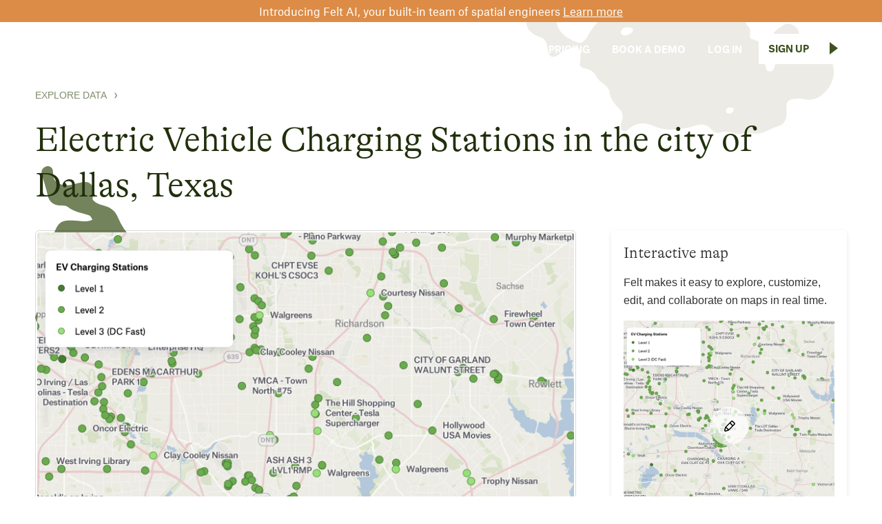

--- FILE ---
content_type: text/html
request_url: https://felt.com/explore/electric-vehicle-charging-stations-city-dallas-texas
body_size: 13652
content:
<!DOCTYPE html><!-- Last Published: Tue Jan 13 2026 02:58:41 GMT+0000 (Coordinated Universal Time) --><html data-wf-domain="www.felt.com" data-wf-page="65fd610e1b6ee62f8b5a9ebe" data-wf-site="610b3b739dae2ec5c91c8b4a" lang="en" data-wf-collection="65fd610e1b6ee62f8b5a9e91" data-wf-item-slug="electric-vehicle-charging-stations-city-dallas-texas"><head><meta charset="utf-8"/><title>Electric Vehicle Charging Stations in the city of Dallas, Texas</title><meta content="Access 278 Electric Vehicle Charging Stations in Dallas, Texas, featuring 24-hour availability, GPS accuracy, and multiple networks." name="description"/><meta content="Electric Vehicle Charging Stations in the city of Dallas, Texas" property="og:title"/><meta content="Access 278 Electric Vehicle Charging Stations in Dallas, Texas, featuring 24-hour availability, GPS accuracy, and multiple networks." property="og:description"/><meta content="Electric Vehicle Charging Stations in the city of Dallas, Texas" property="twitter:title"/><meta content="Access 278 Electric Vehicle Charging Stations in Dallas, Texas, featuring 24-hour availability, GPS accuracy, and multiple networks." property="twitter:description"/><meta property="og:type" content="website"/><meta content="summary_large_image" name="twitter:card"/><meta content="width=device-width, initial-scale=1" name="viewport"/><link href="https://cdn.prod.website-files.com/610b3b739dae2ec5c91c8b4a/css/felt-staging-website.shared.33f7fa132.min.css" rel="stylesheet" type="text/css" integrity="sha384-M/f6Ey7hCXL4A+FPs+ytaFtwYtAG/xhGFahoQZUqGMqCgcQHc+UpTW/baVMxYIvR" crossorigin="anonymous"/><style>html.w-mod-js:not(.w-mod-ix3) :is(.spin-span, #nav-bg-shim) {visibility: hidden !important;}</style><link href="https://fonts.googleapis.com" rel="preconnect"/><link href="https://fonts.gstatic.com" rel="preconnect" crossorigin="anonymous"/><script src="https://ajax.googleapis.com/ajax/libs/webfont/1.6.26/webfont.js" type="text/javascript"></script><script type="text/javascript">WebFont.load({  google: {    families: ["Varela Round:400","Inconsolata:400,700","Lora:regular,italic"]  }});</script><script type="text/javascript">!function(o,c){var n=c.documentElement,t=" w-mod-";n.className+=t+"js",("ontouchstart"in o||o.DocumentTouch&&c instanceof DocumentTouch)&&(n.className+=t+"touch")}(window,document);</script><link href="https://cdn.prod.website-files.com/610b3b739dae2ec5c91c8b4a/6292d147e4543059afbb5c70_felt-favicon-2022.png" rel="shortcut icon" type="image/x-icon"/><link href="https://cdn.prod.website-files.com/610b3b739dae2ec5c91c8b4a/6292d151c2da3e56b00cc01b_felt-webclip-256.png" rel="apple-touch-icon"/><link href="https://felt.com/explore/electric-vehicle-charging-stations-city-dallas-texas" rel="canonical"/><script async="" src="https://www.googletagmanager.com/gtag/js?id=G-ERJE8KX5CJ"></script><script type="text/javascript">window.dataLayer = window.dataLayer || [];function gtag(){dataLayer.push(arguments);}gtag('js', new Date());gtag('config', 'G-ERJE8KX5CJ', {'anonymize_ip': false});</script><!-- Google Tag Manager -->
<script>(function(w,d,s,l,i){w[l]=w[l]||[];w[l].push({'gtm.start':
new Date().getTime(),event:'gtm.js'});var f=d.getElementsByTagName(s)[0],
j=d.createElement(s),dl=l!='dataLayer'?'&l='+l:'';j.async=true;j.src=
'https://www.googletagmanager.com/gtm.js?id='+i+dl;f.parentNode.insertBefore(j,f);
})(window,document,'script','dataLayer','GTM-PHZV8VP5');</script>
<!-- End Google Tag Manager -->

<meta name="ahrefs-site-verification" content="141b4c340cb99247b7b154ba8a85689037eebdae97affc0461d38b180aec140f">
<style>

  ::selection {
        background: #dc8c46;
        color: #eeeeee;
      }

      ::-moz-selection {
        background: #dc8c46;
        color: #eeeeee;
      }
      
   body {
-webkit-font-smoothing: antialiased;
-moz-font-smoothing: antialiased;
-o-font-smoothing: antialiased;
}
  

.no-click { pointer-events: none;}
</style>

<script type="text/javascript">   
window.heap=window.heap||[],heap.load=function(e,t){window.heap.appid=e,window.heap.config=t=t||{};var r=document.createElement("script");r.type="text/javascript",r.async=!0,r.src="https://cdn.heapanalytics.com/js/heap-"+e+".js";var a=document.getElementsByTagName("script")[0];a.parentNode.insertBefore(r,a);for(var n=function(e){return function(){heap.push([e].concat(Array.prototype.slice.call(arguments,0)))}},p=["addEventProperties","addUserProperties","clearEventProperties","identify","resetIdentity","removeEventProperty","setEventProperties","track","unsetEventProperty"],o=0;o<p.length;o++)heap[p[o]]=n(p[o])};   
heap.load("2756765666"); 
</script>

<script async src="https://tag.clearbitscripts.com/v1/pk_b10c862049905b0dbcf5f748c7bad8bc/tags.js" referrerpolicy="strict-origin-when-cross-origin"></script><meta property="og:image" content="https://wfstaticmap.felt.com/c0f7b17ef72ecef37b02f8f4a1092b80_2630ca.jpeg" />
<style>
.gallery-collection-more-caption {
  overflow: hidden;
  text-overflow: ellipsis;
  display: -webkit-box;
  -webkit-box-orient: vertical;
  -webkit-line-clamp: 2;
}
</style>

<script>
  function unescapeHtml(htmlStr) {
	  htmlStr = htmlStr.replace(/&lt;/g, "<");
	  htmlStr = htmlStr.replace(/&gt;/g, ">");
	  htmlStr = htmlStr.replace(/&amp;/g, "&");
	  htmlStr = htmlStr.replace(/&quot;/g, "\"");
	  htmlStr = htmlStr.replace(/&#39;/g, "'");
  	return htmlStr;
	}

  // 1. Get the value of the dynamic CMS fields
  const customTitle = "";
  const defaultTitle = "Electric Vehicle Charging Stations in the city of Dallas, Texas"; // The field you want to use if the custom field is empty

  // 2. Conditional check logic
  // Check if the customTitle variable is set and is NOT empty after trimming whitespace.
  if (customTitle && customTitle.trim() !== "") {
    // A custom title exists for this item, so use it.
    document.title = unescapeHtml(customTitle);
  } else {
    // The custom title field is empty, so fall back to the default 'Name' field.
    document.title = unescapeHtml(defaultTitle);
  }

  // --- META DESCRIPTION LOGIC ---

  // 1. Define variables for dynamic CMS fields
  const customMeta = ""; // Bind this to your new custom field
  const defaultMeta = "Access 278 Electric Vehicle Charging Stations in Dallas, Texas, featuring 24-hour availability, GPS accuracy, and multiple networks."; // Bind this to your existing default field

  let finalMetaDescription = "";

  // 2. Conditional check logic
  if (customMeta && customMeta.trim() !== "") {
    // If the Custom Meta Description field has a value, use it.
    finalMetaDescription = unescapeHtml(customMeta);
  } else {
    // If it's empty, fall back to the Short Description field.
    finalMetaDescription = unescapeHtml(defaultMeta);
  }

  // 3. Find and update the existing meta description tag
  // We look for the <meta name="description"> tag and change its content attribute.
  const metaTag = document.querySelector('meta[name="description"]');

  if (metaTag) {
    metaTag.setAttribute("content", finalMetaDescription);
  } else {
    // This is a fallback in case Webflow did not generate the tag
    const newMeta = document.createElement('meta');
    newMeta.name = "description";
    newMeta.content = finalMetaDescription;
    document.getElementsByTagName('head')[0].appendChild(newMeta);
  }
</script></head><body><div class="marquee _2022"><div class="marquee-span"><div class="spin-span"><div class="marquee-group"><div class="squinky mq"></div><div class="marquee-number"><div class="monospace-text mq">37° 48&#x27; 15.7068&#x27;&#x27; N, 122° 16&#x27; 15.9996&#x27;&#x27; W</div></div><div class="squinky mq"></div><div class="marquee-number"><div class="monospace-text mq">cloud-native gis has arrived</div></div></div><div class="marquee-group"><div class="squinky mq"></div><div class="marquee-number"><div class="monospace-text mq">37° 48&#x27; 15.7068&#x27;&#x27; N, 122° 16&#x27; 15.9996&#x27;&#x27; W</div></div><div class="squinky mq"></div><div class="marquee-number"><div class="monospace-text mq">cloud-native gis has arrived</div></div></div><div class="marquee-group"><div class="squinky mq"></div><div class="marquee-number"><div class="monospace-text mq">37° 48&#x27; 15.7068&#x27;&#x27; N, 122° 16&#x27; 15.9996&#x27;&#x27; W</div></div><div class="squinky mq"></div><div class="marquee-number"><div class="monospace-text mq">cloud-native gis has arrived</div></div></div><div class="marquee-group"><div class="squinky mq"></div><div class="marquee-number"><div class="monospace-text mq">37° 48&#x27; 15.7068&#x27;&#x27; N, 122° 16&#x27; 15.9996&#x27;&#x27; W</div></div><div class="squinky mq"></div><div class="marquee-number"><div class="monospace-text mq">cloud-native gis has arrived</div></div></div><div class="marquee-group"><div class="squinky mq"></div><div class="marquee-number"><div class="monospace-text mq">37° 48&#x27; 15.7068&#x27;&#x27; N, 122° 16&#x27; 15.9996&#x27;&#x27; W</div></div><div class="squinky mq"></div><div class="marquee-number"><div class="monospace-text mq">cloud-native gis has arrived</div></div></div><div class="marquee-group"><div class="squinky mq"></div><div class="marquee-number"><div class="monospace-text mq">37° 48&#x27; 15.7068&#x27;&#x27; N, 122° 16&#x27; 15.9996&#x27;&#x27; W</div></div><div class="squinky mq"></div><div class="marquee-number"><div class="monospace-text mq">cloud-native gis has arrived</div></div></div><div class="marquee-group"><div class="squinky mq"></div><div class="marquee-number"><div class="monospace-text mq">37° 48&#x27; 15.7068&#x27;&#x27; N, 122° 16&#x27; 15.9996&#x27;&#x27; W</div></div><div class="squinky mq"></div><div class="marquee-number"><div class="monospace-text mq">cloud-native gis has arrived</div></div></div><div class="marquee-group"><div class="squinky mq"></div><div class="marquee-number"><div class="monospace-text mq">37° 48&#x27; 15.7068&#x27;&#x27; N, 122° 16&#x27; 15.9996&#x27;&#x27; W</div></div><div class="squinky mq"></div><div class="marquee-number"><div class="monospace-text mq">cloud-native gis has arrived</div></div></div><div class="marquee-group"><div class="squinky mq"></div><div class="marquee-number"><div class="monospace-text mq">37° 48&#x27; 15.7068&#x27;&#x27; N, 122° 16&#x27; 15.9996&#x27;&#x27; W</div></div><div class="squinky mq"></div><div class="marquee-number"><div class="monospace-text mq">cloud-native gis has arrived</div></div></div><div class="marquee-group"><div class="squinky mq"></div><div class="marquee-number"><div class="monospace-text mq">37° 48&#x27; 15.7068&#x27;&#x27; N, 122° 16&#x27; 15.9996&#x27;&#x27; W</div></div><div class="squinky mq"></div><div class="marquee-number"><div class="monospace-text mq">cloud-native gis has arrived</div></div></div></div></div></div><div class="announcement-banner"><div class="home-banner-text">Introducing Felt AI, your built-in team of spatial engineers <a href="https://felt.com/platform/felt-ai?utm_source=banner&amp;utm_medium=webflow&amp;utm_campaign=ai" class="home-banner-text link">Learn more</a></div></div><div class="navigation-2023"><div class="nav-logo-container"><a href="https://felt.com/product" class="logo-nav-link w-inline-block"><img src="https://cdn.prod.website-files.com/610b3b739dae2ec5c91c8b4a/6253a7943972c9ccfc3decc1_felt-logo1x.svg" loading="eager" alt="Felt logo." width="64" class="image-9 interaction"/></a></div><div class="nav-bar-right"><div data-hover="true" data-delay="0" class="button-text link nav w-dropdown"><div class="nav-item menu w-dropdown-toggle"><div>PLATFORM</div></div><nav class="dropdown-list w-dropdown-list"><a href="/platform/web-gis" class="dropdown-link w-dropdown-link">Web GIS</a><a href="/platform/dashboards" class="dropdown-link w-dropdown-link">Dashboards</a><a href="/platform/cloud-sources" class="dropdown-link w-dropdown-link">Cloud Sources</a><a href="/platform/app-development" class="dropdown-link w-dropdown-link">App Development</a><a href="/platform/raster" class="dropdown-link w-dropdown-link">Raster</a><a href="/platform/felt-ai" class="dropdown-link w-dropdown-link">Felt AI</a><a href="/platform/field-app" class="dropdown-link w-dropdown-link">Field App</a></nav></div><div data-hover="true" data-delay="0" class="button-text link nav w-dropdown"><div class="nav-item menu w-dropdown-toggle"><div>Industries</div></div><nav class="dropdown-list w-dropdown-list"><a href="/industries/agriculture" class="dropdown-link w-dropdown-link">agriculture</a><a href="/industries/cities-and-government" class="dropdown-link w-dropdown-link">Cities and Government</a><a href="/industries/climate-and-natural-resources" class="dropdown-link w-dropdown-link">CLIMATE and NATURAL RESOURCES</a><a href="/education" class="dropdown-link w-dropdown-link">Education</a><a href="/industries/energy-and-utilities" class="dropdown-link w-dropdown-link">Energy and Utilities</a><a href="/industries/engineering-and-infrastructure" class="dropdown-link w-dropdown-link">Engineering and Infrastructure</a><a href="/industries/insurance" class="dropdown-link w-dropdown-link">Insurance</a><a href="/industries/real-estate" class="dropdown-link w-dropdown-link">Real Estate</a><a href="/industries/retail" class="dropdown-link w-dropdown-link">Retail</a><a href="/industries/spatial-intelligence" class="dropdown-link w-dropdown-link">Spatial Intelligence</a><a href="/industries/telecom" class="dropdown-link w-dropdown-link">Telecom</a><a href="/industries/transportation" class="dropdown-link w-dropdown-link">Transportation</a></nav></div><div data-hover="true" data-delay="0" class="button-text link nav w-dropdown"><div class="nav-item menu w-dropdown-toggle"><div>Resources</div></div><nav class="dropdown-list w-dropdown-list"><a href="/customers" class="dropdown-link w-dropdown-link">Customers</a><a href="/webinars" class="dropdown-link w-dropdown-link">Webinars</a><a href="https://help.felt.com/" target="_blank" class="dropdown-link w-dropdown-link">Help Center</a><a href="https://developers.felt.com/" target="_blank" class="dropdown-link w-dropdown-link">Developer Docs</a><a href="/gallery" class="dropdown-link w-dropdown-link">map Gallery</a><a href="/blog" class="dropdown-link w-dropdown-link">Blog</a><a href="https://help.felt.com/Using-The-Add-To-Felt-QGIS-Plugin-cda366f83d5f47ecb63b45de749b0c3c" target="_blank" class="dropdown-link w-dropdown-link">QGIS Plugin</a></nav></div><a href="/pricing" class="nav-item nav w-inline-block"><div data-cta="login-header" class="button-text-nohover link nav">PRICING</div></a><a href="/demo" class="nav-item nav w-inline-block"><div data-cta="login-header" class="button-text-nohover link nav"><span class="hide-on-tablet">BOOK A </span>DEMO</div></a><a href="https://felt.com/login" class="nav-item nav w-inline-block"><div data-cta="login-header" class="button-text-nohover link nav">Log in</div></a><div class="div-block-64 header-spacer"></div><div class="nav-cta-container nav"><a data-cta="signup-header" href="https://felt.com/signup" class="button v2 white interaction w-inline-block"><div class="button-text _2 inv nav">Sign Up</div><div class="button-spacer nav"></div><img src="https://cdn.prod.website-files.com/610b3b739dae2ec5c91c8b4a/610f0e1755bb2362c5179f8d_inv-triangle.svg" loading="eager" alt="" width="12" class="nav-triangle hp interaction"/></a></div></div></div><div data-animation="default" data-collapse="small" data-duration="1" data-easing="ease-out-quad" data-easing2="ease-out-quad" data-doc-height="1" role="banner" class="navbar-2023 w-nav"><div class="container-2 w-container"><a href="https://felt.com/product" class="brand w-nav-brand"><img src="https://cdn.prod.website-files.com/610b3b739dae2ec5c91c8b4a/6253a7943972c9ccfc3decc1_felt-logo1x.svg" loading="lazy" alt="" width="64" class="felt-logo"/></a><div data-w-id="baa7c9f7-3698-c913-6e85-feb8ce856e2d" class="menu-button w-nav-button"><div class="hamburger-menu"><div class="line"></div><div class="line"></div><div class="line bot"></div></div></div><nav role="navigation" class="nav-menu mobile2023 w-nav-menu"><div class="div-block-69"><a href="https://felt.com/product" class="brand-2023 mobile w-nav-brand"><img src="https://cdn.prod.website-files.com/610b3b739dae2ec5c91c8b4a/6253a7943972c9ccfc3decc1_felt-logo1x.svg" loading="lazy" alt="" width="64" class="felt-logo"/></a><div data-w-id="b842cf7b-86cd-a43d-32ed-c9c27b7cca49" class="menu-button-2023 w-nav-button"><div class="hamburger-menu"><div class="line"></div><div class="line"></div><div class="line bot"></div></div></div></div><div class="scroll-container"><a href="https://felt.com/login" class="mobile-nav-link mobile2023 w-nav-link">Log in</a><a href="https://felt.com/signup" class="mobile-nav-link mobile2023 w-nav-link">SIGN UP</a><a href="/demo" class="mobile-nav-link mobile2023 w-nav-link">Book Demo</a><a href="/pricing" class="mobile-nav-link mobile2023 w-nav-link">Pricing</a><div class="mobile-nav-header">Product</div><a href="/platform/web-gis" class="mobile-nav-link mobile2023 w-nav-link">WEB GIS</a><a href="/platform/dashboards" class="mobile-nav-link mobile2023 w-nav-link">Dashboards</a><a href="/platform/cloud-sources" class="mobile-nav-link mobile2023 w-nav-link">Cloud Sources</a><a href="/platform/app-development" class="mobile-nav-link mobile2023 w-nav-link">App Development</a><a href="/platform/raster" class="mobile-nav-link mobile2023 w-nav-link">Raster</a><a href="/platform/felt-ai" class="mobile-nav-link mobile2023 w-nav-link">Felt AI</a><a href="/platform/field-app" class="mobile-nav-link mobile2023 w-nav-link">Field App</a><div class="mobile-nav-header">Industries</div><a href="/industries/agriculture" class="mobile-nav-link mobile2023 w-nav-link">agriculture</a><a href="/industries/cities-and-government" class="mobile-nav-link mobile2023 w-nav-link">Cities and Government</a><a href="/industries/climate-and-natural-resources" class="mobile-nav-link mobile2023 w-nav-link">CLIMATE AND NATURAL RESOURCES</a><a href="/education" class="mobile-nav-link mobile2023 w-nav-link">Education</a><a href="/industries/energy-and-utilities" class="mobile-nav-link mobile2023 w-nav-link">Energy and Utilities</a><a href="/industries/engineering-and-infrastructure" class="mobile-nav-link mobile2023 w-nav-link">engineering and infrastructure</a><a href="/industries/insurance" class="mobile-nav-link mobile2023 w-nav-link">Insurance</a><a href="/industries/real-estate" class="mobile-nav-link mobile2023 w-nav-link">Real Estate</a><a href="/industries/retail" class="mobile-nav-link mobile2023 w-nav-link">Retail</a><a href="/industries/telecom" class="mobile-nav-link mobile2023 w-nav-link">Telecom</a><a href="/industries/transportation" class="mobile-nav-link mobile2023 w-nav-link">Transportation</a><a href="/industries/spatial-intelligence" class="mobile-nav-link mobile2023 w-nav-link">Spatial Intelligence</a><div class="mobile-nav-header">Resources</div><a href="/webinars" class="mobile-nav-link mobile2023 w-nav-link">Webinars</a><a href="https://felt.com/help-center" target="_blank" class="mobile-nav-link mobile2023 w-nav-link">Help Center</a><a href="https://felt.com/developers" target="_blank" class="mobile-nav-link mobile2023 w-nav-link">Dev Docs</a><a href="/gallery" class="mobile-nav-link mobile2023 w-nav-link">Map gallery</a><a href="/customers" class="mobile-nav-link mobile2023 w-nav-link">Customers</a><a href="/blog" class="mobile-nav-link mobile2023 w-nav-link">BLOG</a><a href="https://feltmaps.notion.site/Add-to-Felt-QGIS-Plugin-929f5952745a483e84f5ae814e9e20f4?pvs=4" class="mobile-nav-link mobile2023 w-nav-link">QGIS Plugin</a><div class="nav-spacer"></div></div></nav></div></div><div data-w-id="3e91fbee-3842-8a9a-9487-1688de48368f" class="gallery-header"><div class="w-layout-blockcontainer gallery-container w-container"><div class="data-gallery-breadcrumb-wrapper"><a href="/explore" class="data-gallery-breadcrumb">Explore Data</a><img src="https://cdn.prod.website-files.com/610b3b739dae2ec5c91c8b4a/6605af3f6c70006f867c8b98_chevron-right.svg" loading="lazy" alt="" class="data-gallery-breadcrumb-separator"/><a href="#" class="data-gallery-breadcrumb parent w-dyn-bind-empty"></a></div><h1 class="gallery-h1">Electric Vehicle Charging Stations in the city of Dallas, Texas</h1><div class="gallery-column-wrapper w-row"><div class="gallery-column w-col w-col-8"><div class="map-gallery-image-wrapper dark"><a href="https://felt.com/signup?initial_map_id=p9CnwLAb0QcmU9C7e9BVrVSuB&amp;initial_map_title=RWxlY3RyaWMgVmVoaWNsZSBDaGFyZ2luZyBTdGF0aW9ucyBpbiB0aGUgY2l0eSBvZiBEYWxsYXMsIFRleGFz&amp;initial_map_viewport=eyJsYXRpdHVkZSI6MzIuODE0OTU5NSwibG9uZ2l0dWRlIjotOTYuNzc3ODc2NSwiem9vbSI6MTB9" class="w-inline-block"><img src="https://wfstaticmap.felt.com/c0f7b17ef72ecef37b02f8f4a1092b80_c15280.jpeg" alt="A map of Electric Vehicle Charging Stations in the city of Dallas, Texas" class="data-gallery-image"/></a></div><div class="gallery-body-cta"><a href="https://felt.com/signup?initial_map_id=p9CnwLAb0QcmU9C7e9BVrVSuB&amp;initial_map_title=RWxlY3RyaWMgVmVoaWNsZSBDaGFyZ2luZyBTdGF0aW9ucyBpbiB0aGUgY2l0eSBvZiBEYWxsYXMsIFRleGFz&amp;initial_map_viewport=eyJsYXRpdHVkZSI6MzIuODE0OTU5NSwibG9uZ2l0dWRlIjotOTYuNzc3ODc2NSwiem9vbSI6MTB9" class="gallery-body-cta-button w-button">open map</a></div><div class="gallery-body-section"><h2 class="gallery-h2">About the map</h2><p class="gallery-body-text">Access a comprehensive dataset featuring 278 electric vehicle charging stations across the Dallas region. This resource provides essential information for GIS professionals working with data on public EV charging infrastructure. Each entry includes details such as station name, location, access times, and connectivity to major networks like ChargePoint and Blink. Prominent examples include One90 Firewheel, AutoNation Inc - Shared Service Center, and Pinnacle Tower Station. The dataset is constantly updated to reflect the most current available information, ensuring accuracy and relevance for your projects. Whether planning urban development or analyzing accessibility, this dataset serves as a valuable tool for in-depth geographical analysis.</p><p class="gallery-body-text w-condition-invisible w-dyn-bind-empty"></p><div class="gallery-body-text gallery-text-breaks">Within the Electric Vehicle Charging Stations in Dallas dataset, expect to discover features such as:

• 2401CS#01 2401CS#02, Dallas, TX
• AutoNation Inc - Shared Service Center, Irving, TX
• PINNACLE TOWER STATION #1, Farmers Branch, TX
• One90 Firewheel, Garland, TX
• CHARGING  A OAK CLIFF GC #2, Dallas, TX
• CHARGING  A OAK CLIFF GC #1, Dallas, TX
• CHARGING  A OAK CLIFF GC #3, Dallas, TX
• PRESTON COMMONS PC STATION, Dallas, TX
• Linz at The Station Apartments Bldg. 3, Sachse, TX
• Linz at The Station Apartments Bldg. 4, Sachse, TX
• Linz at The Station Apartments Bldg. 1, Sachse, TX
• Irving Mall, Irving, TX
• AMC CLASSIC Irving, Irving, TX
• The Vincent, Dallas, TX
• Cue Galatyn Station, Richardson, TX
• CORELOGIC STATION2, Irving, TX
• OAP EV CHARGERS OAP #1, Dallas, TX
• The Lookout, Dallas, TX
• West Love (North Parking), Dallas, TX
• West Love (South Parking), Dallas, TX
• PIONEER L5 3, Irving, TX
• MONTEREY STATION 2, Dallas, TX
• CITY OF GARLAND BLD INSPECTION, Garland, TX
• RS 3705 3702 STATION 1, Rowlett, TX

Upon completion of your Felt account setup, access your dedicated interactive map displaying Electric Vehicle Charging Stations in Dallas. Employ various tools for customization, analysis, and seamless GeoPackage data export. Additionally, access our vast compilation of pre-existing GIS data, offering numerous supplementary datasets designed for Dallas.</div></div><div class="gallery-body-section w-condition-invisible"><h2 class="gallery-h2">Frequently Asked Questions</h2><div class="faq-block"><div class="qa-span gallery-faq"><div class="faq-wrapper"><div class="accordion-item gallery-faq"><div id="q1" class="accordion-item-trigger"><h4 class="accordion-heading w-dyn-bind-empty"></h4></div><div class="accordian-item-content"><p class="gallery-body-text w-dyn-bind-empty"></p></div></div><div class="accordion-item gallery-faq w-condition-invisible"><div id="q1" class="accordion-item-trigger"><h4 class="accordion-heading w-dyn-bind-empty"></h4></div><div class="accordian-item-content"><p class="atlas-1 faq inv w-dyn-bind-empty"></p></div></div><div class="accordion-item gallery-faq w-condition-invisible"><div id="q1" class="accordion-item-trigger"><h4 class="accordion-heading w-dyn-bind-empty"></h4></div><div class="accordian-item-content"><p class="atlas-1 faq inv w-dyn-bind-empty"></p></div></div></div></div></div></div></div><div class="gallery-column right w-col w-col-4"><div class="gallery-sidebar-card"><h3 class="h3 gallery-body-h3">Interactive map</h3><div class="gallery-sidebar-text">Felt makes it easy to explore, customize, edit, and collaborate on maps in real time.<br/></div><a data-w-id="df51da17-d4f4-3408-7bc6-ef67f28fdbbd" href="https://felt.com/signup?initial_map_id=p9CnwLAb0QcmU9C7e9BVrVSuB&amp;initial_map_title=RWxlY3RyaWMgVmVoaWNsZSBDaGFyZ2luZyBTdGF0aW9ucyBpbiB0aGUgY2l0eSBvZiBEYWxsYXMsIFRleGFz&amp;initial_map_viewport=eyJsYXRpdHVkZSI6MzIuODE0OTU5NSwibG9uZ2l0dWRlIjotOTYuNzc3ODc2NSwiem9vbSI6MTB9" class="editable-map-image-wrapper w-inline-block"><img src="https://wfstaticmap.felt.com/c0f7b17ef72ecef37b02f8f4a1092b80_c15280.jpeg" alt="A map of Electric Vehicle Charging Stations in the city of Dallas, Texas" class="data-gallery-image sidebar"/><div style="background-color:rgba(255,255,255,0.7);-webkit-transform:translate3d(-50%, -50%, 0) scale3d(1, 1, 1) rotateX(0) rotateY(0) rotateZ(0) skew(0, 0);-moz-transform:translate3d(-50%, -50%, 0) scale3d(1, 1, 1) rotateX(0) rotateY(0) rotateZ(0) skew(0, 0);-ms-transform:translate3d(-50%, -50%, 0) scale3d(1, 1, 1) rotateX(0) rotateY(0) rotateZ(0) skew(0, 0);transform:translate3d(-50%, -50%, 0) scale3d(1, 1, 1) rotateX(0) rotateY(0) rotateZ(0) skew(0, 0)" class="editable-map-play-button"></div></a><a href="https://felt.com/signup?initial_map_id=p9CnwLAb0QcmU9C7e9BVrVSuB&amp;initial_map_title=RWxlY3RyaWMgVmVoaWNsZSBDaGFyZ2luZyBTdGF0aW9ucyBpbiB0aGUgY2l0eSBvZiBEYWxsYXMsIFRleGFz&amp;initial_map_viewport=eyJsYXRpdHVkZSI6MzIuODE0OTU5NSwibG9uZ2l0dWRlIjotOTYuNzc3ODc2NSwiem9vbSI6MTB9" class="gallery-sidebar-cta-button w-button">open FREE map</a></div><div class="gallery-sidebar-card"><h3 class="h3 gallery-body-h3">Want to know more about Felt?</h3><div class="gallery-sidebar-text">Learn all you need to know watching this 2 minute video or book a demo with our team.<br/></div><div style="padding-top:56.17021276595745%" class="gallery-sidebar-video w-video w-embed"><iframe class="embedly-embed" src="//cdn.embedly.com/widgets/media.html?src=https%3A%2F%2Fwww.youtube.com%2Fembed%2F1_7S2x5tPT0%3Ffeature%3Doembed&display_name=YouTube&url=https%3A%2F%2Fwww.youtube.com%2Fwatch%3Fv%3D1_7S2x5tPT0&image=https%3A%2F%2Fi.ytimg.com%2Fvi%2F1_7S2x5tPT0%2Fhqdefault.jpg&type=text%2Fhtml&schema=youtube" width="940" height="528" scrolling="no" allowfullscreen title="What is Felt?"></iframe></div><a href="/demo" class="gallery-sidebar-cta-button w-button">Book a demo</a></div><div class="w-dyn-list"><div role="list" class="w-dyn-items"><div role="listitem" class="gallery-sidebar-card w-dyn-item"><h3 class="h3 gallery-body-h3">Discover how powerful mapping can be, live. Join our webinars.</h3><a href="/webinars/bringing-the-full-power-of-gis-to-the-field-with-felts-field-app" class="gallery-footer-link-block w-inline-block"><img src="https://cdn.prod.website-files.com/6122baa5c8ee4c2543565975/691282af61f5905c9d3ca88e_webinar-field%20app%20(1).png" loading="lazy" alt="" sizes="(max-width: 767px) 96vw, (max-width: 991px) 228.921875px, 299.2421875px" srcset="https://cdn.prod.website-files.com/6122baa5c8ee4c2543565975/691282af61f5905c9d3ca88e_webinar-field%20app%20(1)-p-500.png 500w, https://cdn.prod.website-files.com/6122baa5c8ee4c2543565975/691282af61f5905c9d3ca88e_webinar-field%20app%20(1).png 720w" class="gallery-webinar-image"/><h3 class="gallery-webinar-title">Bringing the full power of GIS to the field with  Field App</h3></a><a href="/webinars/bringing-the-full-power-of-gis-to-the-field-with-felts-field-app" class="gallery-sidebar-cta-button w-button">Register</a><a href="/webinars" class="gallery-sidebar-cta-button gallery-sidebar-secondary-button w-button">View all webinars</a></div></div></div><div class="gallery-body-text list-header">Felt is the best-in-class modern GIS tool that powers teams and individuals alike.<br/></div><ul role="list" class="gallery-body-text list"><li class="gallery-body-text-list-item">Intuitive, powerful mapping software</li><li class="gallery-body-text-list-item">Fully cloud based, runs in browser</li><li class="gallery-body-text-list-item">Collaborate in real-time</li><li class="gallery-body-text-list-item">Visualize geospatial data at speed</li><li class="gallery-body-text-list-item">Designed to be beautiful by default</li><li class="gallery-body-text-list-item">Location analysis</li><li class="gallery-body-text-list-item">Gather comments and public feedback</li></ul><div class="gallery-body-text list-header">Integrate this data into your workflows<br/></div><ul role="list" class="gallery-body-text list"><li class="gallery-body-text-list-item">Push data into fast, responsive web maps</li><li class="gallery-body-text-list-item">Integrates with any GIS stack</li><li class="gallery-body-text-list-item">Powerful API</li><li class="gallery-body-text-list-item">Build apps and dashboards</li><li class="gallery-body-text-list-item">Full QGIS plugin</li></ul></div></div></div><img src="https://cdn.prod.website-files.com/610b3b739dae2ec5c91c8b4a/625890c2c6100c5ba14722c7_about-shape-1.svg" loading="lazy" alt="" class="shape-3 about"/><img src="https://cdn.prod.website-files.com/610b3b739dae2ec5c91c8b4a/625890bbb83605d8cb1daf14_about-shape-2.svg" loading="eager" alt="Island-like shape." class="shape-1 hp2 about"/></div><section class="gallery-more-footer"><h1 class="gallery-more-header">Explore related geographical datasets</h1><div class="gallery-footer-collection-wrapper w-dyn-list"><div role="list" class="gallery-footer-collection w-dyn-items w-row"><div role="listitem" class="gallery-footer-collection-item w-dyn-item w-col w-col-6"><a href="/explore/airports-city-dallas-texas" class="gallery-footer-link-block w-inline-block"><img src="https://wfstaticmap.felt.com/ce64146c6ae7d68308b64fcdc9d5a88f_c15280.jpeg" alt="A map of Airports in the city of Dallas, Texas" class="data-gallery-image-more"/><h3 class="h3 gallery-collection-more-title">Airports in the city of Dallas, Texas</h3><div class="gallery-collection-more-caption">Ten meticulously mapped airports in Dallas, including major hubs like Dallas Love Field, available for your GIS analysis.</div></a></div><div role="listitem" class="gallery-footer-collection-item w-dyn-item w-col w-col-6"><a href="/explore/roads-city-dallas-texas" class="gallery-footer-link-block w-inline-block"><img src="https://wfstaticmap.felt.com/10c660f3154b27ef4112bedc87222f42_c15280.jpeg" alt="A map of Roads in the city of Dallas, Texas" class="data-gallery-image-more"/><h3 class="h3 gallery-collection-more-title">Roads in the city of Dallas, Texas</h3><div class="gallery-collection-more-caption">Access over 20,316 detailed road features in Dallas, including primary and motorway types with attributes like surface, lanes, and max speed. Ideal for urban planning and traffic management.</div></a></div><div role="listitem" class="gallery-footer-collection-item w-dyn-item w-col w-col-6"><a href="/explore/hospitals-clinics-city-dallas-texas" class="gallery-footer-link-block w-inline-block"><img src="https://wfstaticmap.felt.com/268f7cb199da903313e569c73eddba5f_c15280.jpeg" alt="A map of Hospitals and clinics in the city of Dallas, Texas" class="data-gallery-image-more"/><h3 class="h3 gallery-collection-more-title">Hospitals and clinics in the city of Dallas, Texas</h3><div class="gallery-collection-more-caption">Access a comprehensive dataset of 101 hospitals and clinics in Dallas, featuring emergency services, bed count, and contact info for facilities like Methodist Health System and Baylor Scott &amp; White.</div></a></div><div role="listitem" class="gallery-footer-collection-item w-dyn-item w-col w-col-6"><a href="/explore/local-parks-city-dallas-texas" class="gallery-footer-link-block w-inline-block"><img src="https://wfstaticmap.felt.com/17f5da5ecdac3658a393c738695d3c41_c15280.jpeg" alt="A map of Local Parks in the city of Dallas, Texas" class="data-gallery-image-more"/><h3 class="h3 gallery-collection-more-title">Local Parks in the city of Dallas, Texas</h3><div class="gallery-collection-more-caption">627 parks and recreational areas in Dallas, including Cedar Hill State Park and Klyde Warren Park, detailed with addresses and operating hours. Perfect for urban development and recreational planning.</div></a></div><div role="listitem" class="gallery-footer-collection-item w-dyn-item w-col w-col-6"><a href="/explore/bicycle-lanes-city-dallas-texas" class="gallery-footer-link-block w-inline-block"><img src="https://wfstaticmap.felt.com/bc43060fc79df770feeac54537d30bb0_c15280.jpeg" alt="A map of Bicycle Lanes in the city of Dallas, Texas" class="data-gallery-image-more"/><h3 class="h3 gallery-collection-more-title">Bicycle Lanes in the city of Dallas, Texas</h3><div class="gallery-collection-more-caption">Access 226 detailed bicycle lanes in Dallas, Texas, featuring surface types from paved to dirt and designated paths in this GIS dataset.</div></a></div><div role="listitem" class="gallery-footer-collection-item w-dyn-item w-col w-col-6"><a href="/explore/us-public-schools-city-dallas-texas" class="gallery-footer-link-block w-inline-block"><img src="https://wfstaticmap.felt.com/8c511cd4b7e5aaa6985f499afa2abd6a_c15280.jpeg" alt="A map of US Public Schools in the city of Dallas, Texas" class="data-gallery-image-more"/><h3 class="h3 gallery-collection-more-title">US Public Schools in the city of Dallas, Texas</h3><div class="gallery-collection-more-caption">With 767 public schools detailed, this dataset for Dallas, Texas includes essential data such as locations, district info, and more for use in GIS projects.</div></a></div><div role="listitem" class="gallery-footer-collection-item w-dyn-item w-col w-col-6"><a href="/explore/electric-vehicle-charging-stations-bexar-county-texas" class="gallery-footer-link-block w-inline-block"><img src="https://wfstaticmap.felt.com/e7f1034a7ca8429c2f7ea0fc7c428de2_c15280.jpeg" alt="A map of Electric Vehicle Charging Stations in Bexar County, Texas" class="data-gallery-image-more"/><h3 class="h3 gallery-collection-more-title">Electric Vehicle Charging Stations in Bexar County, Texas</h3><div class="gallery-collection-more-caption">Access 132 electric vehicle charging stations across Bexar County, Texas, with comprehensive details including access times, pricing, and network links. Ideal for GIS mapping of EV infrastructure.</div></a></div><div role="listitem" class="gallery-footer-collection-item w-dyn-item w-col w-col-6"><a href="/explore/electric-vehicle-charging-stations-nevada" class="gallery-footer-link-block w-inline-block"><img src="https://wfstaticmap.felt.com/9b7230ee90810d0073cb7a386ec4f688_c15280.jpeg" alt="A map of Electric Vehicle Charging Stations in Nevada" class="data-gallery-image-more"/><h3 class="h3 gallery-collection-more-title">Electric Vehicle Charging Stations in Nevada</h3><div class="gallery-collection-more-caption">115 Electric Vehicle Charging Stations across Nevada, accessible 24/7 with features like Level 2 and DC Fast charging options, GPS locations, and credit card access.</div></a></div></div></div></section><section class="gallery-more-footer"><h1 class="gallery-more-header">Explore other maps made with Felt</h1><div class="gallery-footer-collection-wrapper w-dyn-list"><div role="list" class="gallery-footer-collection w-dyn-items w-row"><div role="listitem" class="gallery-footer-collection-item w-dyn-item w-col w-col-6"><a href="https://felt.com/map/Parcels-and-Properties-by-Age-fZLkFxlKStahL0f36fGRAA?loc=41.785506,-72.692312,16.91z" class="gallery-footer-link-block w-inline-block"><img src="https://cdn.prod.website-files.com/6122baa5c8ee4c2543565975/689666d2f5a6320ac3efaf99_688d555df24d1d187521c173_re-parcels-2.png" loading="lazy" alt="" sizes="(max-width: 479px) 96vw, (max-width: 767px) 97vw, (max-width: 991px) 48vw, 50vw" srcset="https://cdn.prod.website-files.com/6122baa5c8ee4c2543565975/689666d2f5a6320ac3efaf99_688d555df24d1d187521c173_re-parcels-2-p-500.png 500w, https://cdn.prod.website-files.com/6122baa5c8ee4c2543565975/689666d2f5a6320ac3efaf99_688d555df24d1d187521c173_re-parcels-2-p-800.png 800w, https://cdn.prod.website-files.com/6122baa5c8ee4c2543565975/689666d2f5a6320ac3efaf99_688d555df24d1d187521c173_re-parcels-2-p-1080.png 1080w, https://cdn.prod.website-files.com/6122baa5c8ee4c2543565975/689666d2f5a6320ac3efaf99_688d555df24d1d187521c173_re-parcels-2.png 1200w" class="data-gallery-image-more"/><h3 class="h3 gallery-collection-more-title">Parcels and Properties by Age</h3><div class="gallery-collection-more-caption">This map visualizes parcel‑level housing stock by year built, with property details from assessor records. Real estate teams can use it to review neighborhood composition, compare property attributes, for acquisitions, management, and planning.</div></a></div><div role="listitem" class="gallery-footer-collection-item w-dyn-item w-col w-col-6"><a href="https://felt.com/map/Transit-Oriented-Development-Trends-qDZ9AQFgrSie7C1YNosjYXC?loc=39.7227,-104.9729,11.57z" class="gallery-footer-link-block w-inline-block"><img src="https://cdn.prod.website-files.com/6122baa5c8ee4c2543565975/689666d2525a06d54585aff0_688cd975c8853496607bddbe_redev-24.png" loading="lazy" alt="" sizes="(max-width: 479px) 96vw, (max-width: 767px) 97vw, (max-width: 991px) 48vw, 50vw" srcset="https://cdn.prod.website-files.com/6122baa5c8ee4c2543565975/689666d2525a06d54585aff0_688cd975c8853496607bddbe_redev-24-p-500.png 500w, https://cdn.prod.website-files.com/6122baa5c8ee4c2543565975/689666d2525a06d54585aff0_688cd975c8853496607bddbe_redev-24-p-800.png 800w, https://cdn.prod.website-files.com/6122baa5c8ee4c2543565975/689666d2525a06d54585aff0_688cd975c8853496607bddbe_redev-24-p-1080.png 1080w, https://cdn.prod.website-files.com/6122baa5c8ee4c2543565975/689666d2525a06d54585aff0_688cd975c8853496607bddbe_redev-24.png 1200w" class="data-gallery-image-more"/><h3 class="h3 gallery-collection-more-title">Transit‑Oriented Development Trends</h3><div class="gallery-collection-more-caption">Track new development near transit to anticipate growth opportunities.</div></a></div><div role="listitem" class="gallery-footer-collection-item w-dyn-item w-col w-col-6"><a href="https://felt.com/map/Community-Redevelopment-Plan-jp56vKndTpelOFQWEKQ1VD?loc=26.573764,-81.954372,15.47z" class="gallery-footer-link-block w-inline-block"><img src="https://cdn.prod.website-files.com/6122baa5c8ee4c2543565975/689666d5897c3fa5780d2860_688c1e73f839e5aa461939b2_redev-main.png" loading="lazy" alt="" sizes="(max-width: 479px) 96vw, (max-width: 767px) 97vw, (max-width: 991px) 48vw, 50vw" srcset="https://cdn.prod.website-files.com/6122baa5c8ee4c2543565975/689666d5897c3fa5780d2860_688c1e73f839e5aa461939b2_redev-main-p-500.png 500w, https://cdn.prod.website-files.com/6122baa5c8ee4c2543565975/689666d5897c3fa5780d2860_688c1e73f839e5aa461939b2_redev-main-p-800.png 800w, https://cdn.prod.website-files.com/6122baa5c8ee4c2543565975/689666d5897c3fa5780d2860_688c1e73f839e5aa461939b2_redev-main-p-1080.png 1080w, https://cdn.prod.website-files.com/6122baa5c8ee4c2543565975/689666d5897c3fa5780d2860_688c1e73f839e5aa461939b2_redev-main.png 1200w" class="data-gallery-image-more"/><h3 class="h3 gallery-collection-more-title">Community Redevelopment Plan</h3><div class="gallery-collection-more-caption">Visualize zoning, infrastructure, and redevelopment areas to streamline site selection and guide acquisition decisions.</div></a></div><div role="listitem" class="gallery-footer-collection-item w-dyn-item w-col w-col-6"><a href="https://felt.com/map/Agricultural-Soil-Suitability-ocWDokj6ShaoGF7Cn4k5MA?loc=37.68985,-120.70513,13.57z" class="gallery-footer-link-block w-inline-block"><img src="https://cdn.prod.website-files.com/6122baa5c8ee4c2543565975/689666d107fa371d31912c6c_6883e5fdf96c480c414264e3_agriculture-ssurgo.png" loading="lazy" alt="" sizes="(max-width: 479px) 96vw, (max-width: 767px) 97vw, (max-width: 991px) 48vw, 50vw" srcset="https://cdn.prod.website-files.com/6122baa5c8ee4c2543565975/689666d107fa371d31912c6c_6883e5fdf96c480c414264e3_agriculture-ssurgo-p-500.png 500w, https://cdn.prod.website-files.com/6122baa5c8ee4c2543565975/689666d107fa371d31912c6c_6883e5fdf96c480c414264e3_agriculture-ssurgo-p-800.png 800w, https://cdn.prod.website-files.com/6122baa5c8ee4c2543565975/689666d107fa371d31912c6c_6883e5fdf96c480c414264e3_agriculture-ssurgo-p-1080.png 1080w, https://cdn.prod.website-files.com/6122baa5c8ee4c2543565975/689666d107fa371d31912c6c_6883e5fdf96c480c414264e3_agriculture-ssurgo.png 1200w" class="data-gallery-image-more"/><h3 class="h3 gallery-collection-more-title">Agricultural Land Soil Suitability</h3><div class="gallery-collection-more-caption">Analyze soils on how they store and drain water to evaluate agricultural land suitability.</div></a></div></div></div></section><div data-w-id="b153025d-3724-d4ba-dbaf-a32e618fdf30" class="trigger-light-nav"><div class="content-block1 blog internal-link-block"><div class="default-div _80 blog internal-links"><div data-w-id="5e2e835d-f79e-a164-6179-5216024bbaac" class="h2 _2022 internal-link-block-title">More articles</div><div class="w-dyn-list"><div role="list" class="internal-link-block-list w-dyn-items w-row"><div role="listitem" class="internal-link-block-text w-dyn-item w-col w-col-6"><div class="thumbnail-post-header"><a href="/blog/felt-ai-build-spatial-applications-with-just-a-prompt" class="blog-link w-inline-block"><h3 class="heading-3 alpina">Felt AI unleashed: Build spatial applications with just a prompt</h3></a><div class="blog-byline hub"><div class="div-block-5"><div class="monospace-text">Sam Hashemi</div><div class="monospace-text comma">,</div><div class="monospace-text">CEO</div></div><div class="monospace-text bullet">•</div><div class="div-block-5 bot"><div class="monospace-text">July 14, 2025</div></div></div></div></div><div role="listitem" class="internal-link-block-text w-dyn-item w-col w-col-6"><div class="thumbnail-post-header"><a href="/blog/build-mapping-apps-with-felts-apis" class="blog-link w-inline-block"><h3 class="heading-3 alpina">Build Apps 6x Faster with Felt’s New Developer APIs</h3></a><div class="blog-byline hub"><div class="div-block-5"><div class="monospace-text">Rachel Zack</div><div class="monospace-text comma">,</div><div class="monospace-text">Chief of Staff</div></div><div class="monospace-text bullet">•</div><div class="div-block-5 bot"><div class="monospace-text">April 15, 2025</div></div></div></div></div><div role="listitem" class="internal-link-block-text w-dyn-item w-col w-col-6"><div class="thumbnail-post-header"><a href="/blog/sql-spatial-analysis" class="blog-link w-inline-block"><h3 class="heading-3 alpina">Introducing Felt SQL Queries for Spatial Analysis at Scale</h3></a><div class="blog-byline hub"><div class="div-block-5"><div class="monospace-text">Rachel Zack</div><div class="monospace-text comma">,</div><div class="monospace-text">Chief of Staff</div></div><div class="monospace-text bullet">•</div><div class="div-block-5 bot"><div class="monospace-text">January 14, 2025</div></div></div></div></div><div role="listitem" class="internal-link-block-text w-dyn-item w-col w-col-6"><div class="thumbnail-post-header"><a href="/blog/sso-vpc-authenticated-embeds" class="blog-link w-inline-block"><h3 class="heading-3 alpina">Supercharged Security at Scale: SSO, Authenticated Embeds &amp; Self-Hosted VPC </h3></a><div class="blog-byline hub"><div class="div-block-5"><div class="monospace-text">Can Duruk</div><div class="monospace-text comma">,</div><div class="monospace-text">CTO</div></div><div class="monospace-text bullet">•</div><div class="div-block-5 bot"><div class="monospace-text">January 28, 2025</div></div></div></div></div></div></div></div></div><div class="footer v2"><img src="https://cdn.prod.website-files.com/610b3b739dae2ec5c91c8b4a/624e582f0c6dd374b5ea542f_Vector.svg" loading="eager" alt="Island-like shape." class="image-3 mobile-hide no-click v2"/><div class="footer-2023-wrap"><div class="felt-logo-footer"><div class="footer-2023-cta"><img src="https://cdn.prod.website-files.com/610b3b739dae2ec5c91c8b4a/62377609a0a74b677e2788f9_felt-logo.svg" loading="lazy" width="99" alt="" class="felt-logo-footer-img"/><div class="heading-3 alpina _2">The only cloud-native GIS platform</div><div class="button-block on-footer _2"><a data-cta="signup-footer" href="https://felt.com/signup" class="button white w-inline-block"><div class="button-text inv">Sign up</div><div class="button-spacer"></div><img src="https://cdn.prod.website-files.com/610b3b739dae2ec5c91c8b4a/610f0e1755bb2362c5179f8d_inv-triangle.svg" loading="lazy" width="10" alt="" class="nav-triangle"/></a></div></div></div><div class="footer-nav-link-container-2023"><div class="footer-2023-nav wider"><div class="monospace-text">Learn More</div><a href="/platform/web-gis" class="link-block footer-2 top w-inline-block"><div class="button-text link left">WEB GIS</div></a><a href="/platform/dashboards" class="link-block footer-2 w-inline-block"><div class="button-text link left">Dashboards</div></a><a href="/platform/cloud-sources" class="link-block footer-2 w-inline-block"><div class="button-text link left">Cloud Sources</div></a><a href="/platform/app-development" class="link-block footer-2 w-inline-block"><div class="button-text link left">App Development</div></a><a href="/platform/raster" class="link-block footer-2 w-inline-block"><div class="button-text link left">Raster</div></a><a href="/platform/felt-ai" class="link-block footer-2 w-inline-block"><div class="button-text link left">Felt AI</div></a><a href="/platform/field-app" class="link-block footer-2 w-inline-block"><div class="button-text link left">Field App</div></a><a href="/industries/agriculture" class="link-block footer-2 w-inline-block"><div class="button-text link left">agriculture</div></a><a href="/industries/cities-and-government" class="link-block footer-2 w-inline-block"><div class="button-text link left">Cities and government</div></a><a href="/industries/climate-and-natural-resources" class="link-block footer-2 w-inline-block"><div class="button-text link left">CLIMATE</div></a><a href="/education" class="link-block footer-2 w-inline-block"><div class="button-text link left">Education<br/></div></a><a href="/industries/energy-and-utilities" class="link-block footer-2 w-inline-block"><div class="button-text link left">Energy and Utilities</div></a><a href="/industries/engineering-and-infrastructure" class="link-block footer-2 w-inline-block"><div class="button-text link left">engineering and infrastructure</div></a><a href="/industries/insurance" class="link-block footer-2 w-inline-block"><div class="button-text link left">Insurance<br/></div></a><a href="/industries/real-estate" class="link-block footer-2 w-inline-block"><div class="button-text link left">Real estate<br/></div></a><a href="/industries/retail" class="link-block footer-2 w-inline-block"><div class="button-text link left">Retail<br/></div></a><a href="/industries/spatial-intelligence" class="link-block footer-2 w-inline-block"><div class="button-text link left">Spatial Intelligence</div></a><a href="/industries/telecom" class="link-block footer-2 w-inline-block"><div class="button-text link left">Telecom<br/></div></a><a href="/industries/transportation" class="link-block footer-2 w-inline-block"><div class="button-text link left">Transportation</div></a></div><div class="footer-2023-nav"><div class="monospace-text">Resources</div><a href="/pricing" class="link-block footer-2 top w-inline-block"><div class="button-text link left">Pricing</div></a><a href="/webinars" class="link-block footer-2 w-inline-block"><div class="button-text link left">Webinars</div></a><a href="https://help.felt.com" class="link-block footer-2 w-inline-block"><div class="button-text link left">Help Center</div></a><a href="https://developers.felt.com" class="link-block footer-2 w-inline-block"><div class="button-text link left">Dev Docs</div></a><a href="/customers" class="link-block footer-2 w-inline-block"><div class="button-text link left">Customers</div></a><a href="/blog" class="link-block footer-2 w-inline-block"><div class="button-text link left">Blog</div></a><a href="/gallery" class="link-block footer-2 w-inline-block"><div class="button-text link left">Map Gallery</div></a><a href="/explore" class="link-block footer-2 w-inline-block"><div class="button-text link left">explore data</div></a><a href="https://help.felt.com/Getting-Started-For-QGIS-Users-c3147f78cbdd49b493261e17bc30536c" target="_blank" class="link-block footer-2 w-inline-block"><div class="button-text link left">QGIS Plugin</div></a><a href="/open-source" class="link-block footer-2 w-inline-block"><div class="button-text link left">Open Source</div></a></div><div class="footer-2023-nav"><div class="monospace-text">Community</div><a href="https://www.reddit.com/r/felt/" target="_blank" class="link-block footer-2 top w-inline-block"><div class="button-text link left">Reddit</div></a><a href="https://www.linkedin.com/company/feltmaps/" target="_blank" class="link-block footer-2 w-inline-block"><div class="button-text link left">Linkedin</div></a><a href="https://www.youtube.com/@feltmaps/playlists" target="_blank" class="link-block footer-2 w-inline-block"><div class="button-text link left">YouTube</div></a><a href="https://bsky.app/profile/felt.com" target="_blank" class="link-block footer-2 w-inline-block"><div class="button-text link left">BLUESKY</div></a><a href="https://twitter.com/felt" target="_blank" class="link-block footer-2 w-inline-block"><div class="button-text link left">Twitter</div></a><a href="https://join.slack.com/t/feltcommunity/shared_invite/zt-1g6nfyveb-K~FGG1hcxG6UkEi4900xYg" target="_blank" class="link-block footer-2 w-inline-block"><div class="button-text link left">Slack</div></a><a href="https://www.facebook.com/feltmaps/" target="_blank" class="link-block footer-2 w-inline-block"><div class="button-text link left">Facebook</div></a></div><div class="footer-2023-nav"><div class="monospace-text">Company</div><a href="/about" class="link-block footer-2 top w-inline-block"><div class="button-text link left">about</div></a><a href="/careers" class="link-block footer-2 w-inline-block"><div class="button-text link left">Careers</div></a><a href="https://feltmaps.notion.site/Felt-Media-Kit-803778cfb14a4a9e9cd65b94a38436af" target="_blank" class="link-block footer-2 w-inline-block"><div class="button-text link left">Media Kit<br/></div></a><a href="/security" class="link-block footer-2 w-inline-block"><div class="button-text link left">Security</div></a><a href="/privacy" class="link-block footer-2 w-inline-block"><div class="button-text link left">Privacy</div></a><a href="https://felt.com/terms" class="link-block footer-2 w-inline-block"><div class="button-text link left">Terms</div></a></div></div></div><div class="monospace-text la ft">Felt, 2025. Copyright, All rights reserved.</div></div></div><script src="https://d3e54v103j8qbb.cloudfront.net/js/jquery-3.5.1.min.dc5e7f18c8.js?site=610b3b739dae2ec5c91c8b4a" type="text/javascript" integrity="sha256-9/aliU8dGd2tb6OSsuzixeV4y/faTqgFtohetphbbj0=" crossorigin="anonymous"></script><script src="https://cdn.prod.website-files.com/610b3b739dae2ec5c91c8b4a/js/felt-staging-website.schunk.36b8fb49256177c8.js" type="text/javascript" integrity="sha384-4abIlA5/v7XaW1HMXKBgnUuhnjBYJ/Z9C1OSg4OhmVw9O3QeHJ/qJqFBERCDPv7G" crossorigin="anonymous"></script><script src="https://cdn.prod.website-files.com/610b3b739dae2ec5c91c8b4a/js/felt-staging-website.schunk.8088b50ee8a27153.js" type="text/javascript" integrity="sha384-4DjSZ7sks97N1PJhYCVFybCJjjmrg873Ff9CkI6DvmW8G2ZZafj4QqriTX4oyq3E" crossorigin="anonymous"></script><script src="https://cdn.prod.website-files.com/610b3b739dae2ec5c91c8b4a/js/felt-staging-website.314144b4.71ad9ed28fd8c6a7.js" type="text/javascript" integrity="sha384-/pzpXL3rG/McIWay0dq0DPQ95i0R4cXmLlkJkgC723hyqhT46REYnpu8nBZviDqO" crossorigin="anonymous"></script><script src="https://cdn.prod.website-files.com/gsap/3.14.2/gsap.min.js" type="text/javascript"></script><script src="https://cdn.prod.website-files.com/gsap/3.14.2/ScrollTrigger.min.js" type="text/javascript"></script><!-- Google Tag Manager (noscript) -->
<noscript><iframe src="https://www.googletagmanager.com/ns.html?id=GTM-PHZV8VP5"
height="0" width="0" style="display:none;visibility:hidden"></iframe></noscript>
<!-- End Google Tag Manager (noscript) -->

<script>
  $(document).ready(function(event) {
    $(".gist > .gist-file > .gist-meta").remove();
  });
</script>

<!-- Start of HubSpot Embed Code -->
<script type="text/javascript" id="hs-script-loader" async defer src="//js.hs-scripts.com/40056855.js"></script>
<!-- End of HubSpot Embed Code -->

<!-- Start of Amplitude Code -->
<script src="https://assets.felt.com/js/webflow.js"></script>
<!-- End of Amplitude Code -->

<!-- Start of LinkedIn Code -->
<script type="text/javascript">
_linkedin_partner_id = "8238033";
window._linkedin_data_partner_ids = window._linkedin_data_partner_ids || [];
window._linkedin_data_partner_ids.push(_linkedin_partner_id);
</script><script type="text/javascript">
(function(l) {
if (!l){window.lintrk = function(a,b){window.lintrk.q.push([a,b])};
window.lintrk.q=[]}
var s = document.getElementsByTagName("script")[0];
var b = document.createElement("script");
b.type = "text/javascript";b.async = true;
b.src = "https://snap.licdn.com/li.lms-analytics/insight.min.js";
s.parentNode.insertBefore(b, s);})(window.lintrk);
</script>
<noscript>
<img height="1" width="1" style="display:none;" alt="" src="https://px.ads.linkedin.com/collect/?pid=8238033&fmt=gif" />
</noscript>
<!-- End of LinkedIn Code --><script src="https://hubspotonwebflow.com/assets/js/form-124.js" type="text/javascript" integrity="sha384-bjyNIOqAKScdeQ3THsDZLGagNN56B4X2Auu9YZIGu+tA/PlggMk4jbWruG/P6zYj" crossorigin="anonymous"></script></body></html>

--- FILE ---
content_type: text/css
request_url: https://cdn.prod.website-files.com/610b3b739dae2ec5c91c8b4a/css/felt-staging-website.shared.33f7fa132.min.css
body_size: 47426
content:
html{-webkit-text-size-adjust:100%;-ms-text-size-adjust:100%;font-family:sans-serif}body{margin:0}article,aside,details,figcaption,figure,footer,header,hgroup,main,menu,nav,section,summary{display:block}audio,canvas,progress,video{vertical-align:baseline;display:inline-block}audio:not([controls]){height:0;display:none}[hidden],template{display:none}a{background-color:#0000}a:active,a:hover{outline:0}abbr[title]{border-bottom:1px dotted}b,strong{font-weight:700}dfn{font-style:italic}h1{margin:.67em 0;font-size:2em}mark{color:#000;background:#ff0}small{font-size:80%}sub,sup{vertical-align:baseline;font-size:75%;line-height:0;position:relative}sup{top:-.5em}sub{bottom:-.25em}img{border:0}svg:not(:root){overflow:hidden}hr{box-sizing:content-box;height:0}pre{overflow:auto}code,kbd,pre,samp{font-family:monospace;font-size:1em}button,input,optgroup,select,textarea{color:inherit;font:inherit;margin:0}button{overflow:visible}button,select{text-transform:none}button,html input[type=button],input[type=reset]{-webkit-appearance:button;cursor:pointer}button[disabled],html input[disabled]{cursor:default}button::-moz-focus-inner,input::-moz-focus-inner{border:0;padding:0}input{line-height:normal}input[type=checkbox],input[type=radio]{box-sizing:border-box;padding:0}input[type=number]::-webkit-inner-spin-button,input[type=number]::-webkit-outer-spin-button{height:auto}input[type=search]{-webkit-appearance:none}input[type=search]::-webkit-search-cancel-button,input[type=search]::-webkit-search-decoration{-webkit-appearance:none}legend{border:0;padding:0}textarea{overflow:auto}optgroup{font-weight:700}table{border-collapse:collapse;border-spacing:0}td,th{padding:0}@font-face{font-family:webflow-icons;src:url([data-uri])format("truetype");font-weight:400;font-style:normal}[class^=w-icon-],[class*=\ w-icon-]{speak:none;font-variant:normal;text-transform:none;-webkit-font-smoothing:antialiased;-moz-osx-font-smoothing:grayscale;font-style:normal;font-weight:400;line-height:1;font-family:webflow-icons!important}.w-icon-slider-right:before{content:""}.w-icon-slider-left:before{content:""}.w-icon-nav-menu:before{content:""}.w-icon-arrow-down:before,.w-icon-dropdown-toggle:before{content:""}.w-icon-file-upload-remove:before{content:""}.w-icon-file-upload-icon:before{content:""}*{box-sizing:border-box}html{height:100%}body{color:#333;background-color:#fff;min-height:100%;margin:0;font-family:Arial,sans-serif;font-size:14px;line-height:20px}img{vertical-align:middle;max-width:100%;display:inline-block}html.w-mod-touch *{background-attachment:scroll!important}.w-block{display:block}.w-inline-block{max-width:100%;display:inline-block}.w-clearfix:before,.w-clearfix:after{content:" ";grid-area:1/1/2/2;display:table}.w-clearfix:after{clear:both}.w-hidden{display:none}.w-button{color:#fff;line-height:inherit;cursor:pointer;background-color:#3898ec;border:0;border-radius:0;padding:9px 15px;text-decoration:none;display:inline-block}input.w-button{-webkit-appearance:button}html[data-w-dynpage] [data-w-cloak]{color:#0000!important}.w-code-block{margin:unset}pre.w-code-block code{all:inherit}.w-optimization{display:contents}.w-webflow-badge,.w-webflow-badge>img{box-sizing:unset;width:unset;height:unset;max-height:unset;max-width:unset;min-height:unset;min-width:unset;margin:unset;padding:unset;float:unset;clear:unset;border:unset;border-radius:unset;background:unset;background-image:unset;background-position:unset;background-size:unset;background-repeat:unset;background-origin:unset;background-clip:unset;background-attachment:unset;background-color:unset;box-shadow:unset;transform:unset;direction:unset;font-family:unset;font-weight:unset;color:unset;font-size:unset;line-height:unset;font-style:unset;font-variant:unset;text-align:unset;letter-spacing:unset;-webkit-text-decoration:unset;text-decoration:unset;text-indent:unset;text-transform:unset;list-style-type:unset;text-shadow:unset;vertical-align:unset;cursor:unset;white-space:unset;word-break:unset;word-spacing:unset;word-wrap:unset;transition:unset}.w-webflow-badge{white-space:nowrap;cursor:pointer;box-shadow:0 0 0 1px #0000001a,0 1px 3px #0000001a;visibility:visible!important;opacity:1!important;z-index:2147483647!important;color:#aaadb0!important;overflow:unset!important;background-color:#fff!important;border-radius:3px!important;width:auto!important;height:auto!important;margin:0!important;padding:6px!important;font-size:12px!important;line-height:14px!important;text-decoration:none!important;display:inline-block!important;position:fixed!important;inset:auto 12px 12px auto!important;transform:none!important}.w-webflow-badge>img{position:unset;visibility:unset!important;opacity:1!important;vertical-align:middle!important;display:inline-block!important}h1,h2,h3,h4,h5,h6{margin-bottom:10px;font-weight:700}h1{margin-top:20px;font-size:38px;line-height:44px}h2{margin-top:20px;font-size:32px;line-height:36px}h3{margin-top:20px;font-size:24px;line-height:30px}h4{margin-top:10px;font-size:18px;line-height:24px}h5{margin-top:10px;font-size:14px;line-height:20px}h6{margin-top:10px;font-size:12px;line-height:18px}p{margin-top:0;margin-bottom:10px}blockquote{border-left:5px solid #e2e2e2;margin:0 0 10px;padding:10px 20px;font-size:18px;line-height:22px}figure{margin:0 0 10px}ul,ol{margin-top:0;margin-bottom:10px;padding-left:40px}.w-list-unstyled{padding-left:0;list-style:none}.w-embed:before,.w-embed:after{content:" ";grid-area:1/1/2/2;display:table}.w-embed:after{clear:both}.w-video{width:100%;padding:0;position:relative}.w-video iframe,.w-video object,.w-video embed{border:none;width:100%;height:100%;position:absolute;top:0;left:0}fieldset{border:0;margin:0;padding:0}button,[type=button],[type=reset]{cursor:pointer;-webkit-appearance:button;border:0}.w-form{margin:0 0 15px}.w-form-done{text-align:center;background-color:#ddd;padding:20px;display:none}.w-form-fail{background-color:#ffdede;margin-top:10px;padding:10px;display:none}label{margin-bottom:5px;font-weight:700;display:block}.w-input,.w-select{color:#333;vertical-align:middle;background-color:#fff;border:1px solid #ccc;width:100%;height:38px;margin-bottom:10px;padding:8px 12px;font-size:14px;line-height:1.42857;display:block}.w-input::placeholder,.w-select::placeholder{color:#999}.w-input:focus,.w-select:focus{border-color:#3898ec;outline:0}.w-input[disabled],.w-select[disabled],.w-input[readonly],.w-select[readonly],fieldset[disabled] .w-input,fieldset[disabled] .w-select{cursor:not-allowed}.w-input[disabled]:not(.w-input-disabled),.w-select[disabled]:not(.w-input-disabled),.w-input[readonly],.w-select[readonly],fieldset[disabled]:not(.w-input-disabled) .w-input,fieldset[disabled]:not(.w-input-disabled) .w-select{background-color:#eee}textarea.w-input,textarea.w-select{height:auto}.w-select{background-color:#f3f3f3}.w-select[multiple]{height:auto}.w-form-label{cursor:pointer;margin-bottom:0;font-weight:400;display:inline-block}.w-radio{margin-bottom:5px;padding-left:20px;display:block}.w-radio:before,.w-radio:after{content:" ";grid-area:1/1/2/2;display:table}.w-radio:after{clear:both}.w-radio-input{float:left;margin:3px 0 0 -20px;line-height:normal}.w-file-upload{margin-bottom:10px;display:block}.w-file-upload-input{opacity:0;z-index:-100;width:.1px;height:.1px;position:absolute;overflow:hidden}.w-file-upload-default,.w-file-upload-uploading,.w-file-upload-success{color:#333;display:inline-block}.w-file-upload-error{margin-top:10px;display:block}.w-file-upload-default.w-hidden,.w-file-upload-uploading.w-hidden,.w-file-upload-error.w-hidden,.w-file-upload-success.w-hidden{display:none}.w-file-upload-uploading-btn{cursor:pointer;background-color:#fafafa;border:1px solid #ccc;margin:0;padding:8px 12px;font-size:14px;font-weight:400;display:flex}.w-file-upload-file{background-color:#fafafa;border:1px solid #ccc;flex-grow:1;justify-content:space-between;margin:0;padding:8px 9px 8px 11px;display:flex}.w-file-upload-file-name{font-size:14px;font-weight:400;display:block}.w-file-remove-link{cursor:pointer;width:auto;height:auto;margin-top:3px;margin-left:10px;padding:3px;display:block}.w-icon-file-upload-remove{margin:auto;font-size:10px}.w-file-upload-error-msg{color:#ea384c;padding:2px 0;display:inline-block}.w-file-upload-info{padding:0 12px;line-height:38px;display:inline-block}.w-file-upload-label{cursor:pointer;background-color:#fafafa;border:1px solid #ccc;margin:0;padding:8px 12px;font-size:14px;font-weight:400;display:inline-block}.w-icon-file-upload-icon,.w-icon-file-upload-uploading{width:20px;margin-right:8px;display:inline-block}.w-icon-file-upload-uploading{height:20px}.w-container{max-width:940px;margin-left:auto;margin-right:auto}.w-container:before,.w-container:after{content:" ";grid-area:1/1/2/2;display:table}.w-container:after{clear:both}.w-container .w-row{margin-left:-10px;margin-right:-10px}.w-row:before,.w-row:after{content:" ";grid-area:1/1/2/2;display:table}.w-row:after{clear:both}.w-row .w-row{margin-left:0;margin-right:0}.w-col{float:left;width:100%;min-height:1px;padding-left:10px;padding-right:10px;position:relative}.w-col .w-col{padding-left:0;padding-right:0}.w-col-1{width:8.33333%}.w-col-2{width:16.6667%}.w-col-3{width:25%}.w-col-4{width:33.3333%}.w-col-5{width:41.6667%}.w-col-6{width:50%}.w-col-7{width:58.3333%}.w-col-8{width:66.6667%}.w-col-9{width:75%}.w-col-10{width:83.3333%}.w-col-11{width:91.6667%}.w-col-12{width:100%}.w-hidden-main{display:none!important}@media screen and (max-width:991px){.w-container{max-width:728px}.w-hidden-main{display:inherit!important}.w-hidden-medium{display:none!important}.w-col-medium-1{width:8.33333%}.w-col-medium-2{width:16.6667%}.w-col-medium-3{width:25%}.w-col-medium-4{width:33.3333%}.w-col-medium-5{width:41.6667%}.w-col-medium-6{width:50%}.w-col-medium-7{width:58.3333%}.w-col-medium-8{width:66.6667%}.w-col-medium-9{width:75%}.w-col-medium-10{width:83.3333%}.w-col-medium-11{width:91.6667%}.w-col-medium-12{width:100%}.w-col-stack{width:100%;left:auto;right:auto}}@media screen and (max-width:767px){.w-hidden-main,.w-hidden-medium{display:inherit!important}.w-hidden-small{display:none!important}.w-row,.w-container .w-row{margin-left:0;margin-right:0}.w-col{width:100%;left:auto;right:auto}.w-col-small-1{width:8.33333%}.w-col-small-2{width:16.6667%}.w-col-small-3{width:25%}.w-col-small-4{width:33.3333%}.w-col-small-5{width:41.6667%}.w-col-small-6{width:50%}.w-col-small-7{width:58.3333%}.w-col-small-8{width:66.6667%}.w-col-small-9{width:75%}.w-col-small-10{width:83.3333%}.w-col-small-11{width:91.6667%}.w-col-small-12{width:100%}}@media screen and (max-width:479px){.w-container{max-width:none}.w-hidden-main,.w-hidden-medium,.w-hidden-small{display:inherit!important}.w-hidden-tiny{display:none!important}.w-col{width:100%}.w-col-tiny-1{width:8.33333%}.w-col-tiny-2{width:16.6667%}.w-col-tiny-3{width:25%}.w-col-tiny-4{width:33.3333%}.w-col-tiny-5{width:41.6667%}.w-col-tiny-6{width:50%}.w-col-tiny-7{width:58.3333%}.w-col-tiny-8{width:66.6667%}.w-col-tiny-9{width:75%}.w-col-tiny-10{width:83.3333%}.w-col-tiny-11{width:91.6667%}.w-col-tiny-12{width:100%}}.w-widget{position:relative}.w-widget-map{width:100%;height:400px}.w-widget-map label{width:auto;display:inline}.w-widget-map img{max-width:inherit}.w-widget-map .gm-style-iw{text-align:center}.w-widget-map .gm-style-iw>button{display:none!important}.w-widget-twitter{overflow:hidden}.w-widget-twitter-count-shim{vertical-align:top;text-align:center;background:#fff;border:1px solid #758696;border-radius:3px;width:28px;height:20px;display:inline-block;position:relative}.w-widget-twitter-count-shim *{pointer-events:none;-webkit-user-select:none;user-select:none}.w-widget-twitter-count-shim .w-widget-twitter-count-inner{text-align:center;color:#999;font-family:serif;font-size:15px;line-height:12px;position:relative}.w-widget-twitter-count-shim .w-widget-twitter-count-clear{display:block;position:relative}.w-widget-twitter-count-shim.w--large{width:36px;height:28px}.w-widget-twitter-count-shim.w--large .w-widget-twitter-count-inner{font-size:18px;line-height:18px}.w-widget-twitter-count-shim:not(.w--vertical){margin-left:5px;margin-right:8px}.w-widget-twitter-count-shim:not(.w--vertical).w--large{margin-left:6px}.w-widget-twitter-count-shim:not(.w--vertical):before,.w-widget-twitter-count-shim:not(.w--vertical):after{content:" ";pointer-events:none;border:solid #0000;width:0;height:0;position:absolute;top:50%;left:0}.w-widget-twitter-count-shim:not(.w--vertical):before{border-width:4px;border-color:#75869600 #5d6c7b #75869600 #75869600;margin-top:-4px;margin-left:-9px}.w-widget-twitter-count-shim:not(.w--vertical).w--large:before{border-width:5px;margin-top:-5px;margin-left:-10px}.w-widget-twitter-count-shim:not(.w--vertical):after{border-width:4px;border-color:#fff0 #fff #fff0 #fff0;margin-top:-4px;margin-left:-8px}.w-widget-twitter-count-shim:not(.w--vertical).w--large:after{border-width:5px;margin-top:-5px;margin-left:-9px}.w-widget-twitter-count-shim.w--vertical{width:61px;height:33px;margin-bottom:8px}.w-widget-twitter-count-shim.w--vertical:before,.w-widget-twitter-count-shim.w--vertical:after{content:" ";pointer-events:none;border:solid #0000;width:0;height:0;position:absolute;top:100%;left:50%}.w-widget-twitter-count-shim.w--vertical:before{border-width:5px;border-color:#5d6c7b #75869600 #75869600;margin-left:-5px}.w-widget-twitter-count-shim.w--vertical:after{border-width:4px;border-color:#fff #fff0 #fff0;margin-left:-4px}.w-widget-twitter-count-shim.w--vertical .w-widget-twitter-count-inner{font-size:18px;line-height:22px}.w-widget-twitter-count-shim.w--vertical.w--large{width:76px}.w-background-video{color:#fff;height:500px;position:relative;overflow:hidden}.w-background-video>video{object-fit:cover;z-index:-100;background-position:50%;background-size:cover;width:100%;height:100%;margin:auto;position:absolute;inset:-100%}.w-background-video>video::-webkit-media-controls-start-playback-button{-webkit-appearance:none;display:none!important}.w-background-video--control{background-color:#0000;padding:0;position:absolute;bottom:1em;right:1em}.w-background-video--control>[hidden]{display:none!important}.w-slider{text-align:center;clear:both;-webkit-tap-highlight-color:#0000;tap-highlight-color:#0000;background:#ddd;height:300px;position:relative}.w-slider-mask{z-index:1;white-space:nowrap;height:100%;display:block;position:relative;left:0;right:0;overflow:hidden}.w-slide{vertical-align:top;white-space:normal;text-align:left;width:100%;height:100%;display:inline-block;position:relative}.w-slider-nav{z-index:2;text-align:center;-webkit-tap-highlight-color:#0000;tap-highlight-color:#0000;height:40px;margin:auto;padding-top:10px;position:absolute;inset:auto 0 0}.w-slider-nav.w-round>div{border-radius:100%}.w-slider-nav.w-num>div{font-size:inherit;line-height:inherit;width:auto;height:auto;padding:.2em .5em}.w-slider-nav.w-shadow>div{box-shadow:0 0 3px #3336}.w-slider-nav-invert{color:#fff}.w-slider-nav-invert>div{background-color:#2226}.w-slider-nav-invert>div.w-active{background-color:#222}.w-slider-dot{cursor:pointer;background-color:#fff6;width:1em;height:1em;margin:0 3px .5em;transition:background-color .1s,color .1s;display:inline-block;position:relative}.w-slider-dot.w-active{background-color:#fff}.w-slider-dot:focus{outline:none;box-shadow:0 0 0 2px #fff}.w-slider-dot:focus.w-active{box-shadow:none}.w-slider-arrow-left,.w-slider-arrow-right{cursor:pointer;color:#fff;-webkit-tap-highlight-color:#0000;tap-highlight-color:#0000;-webkit-user-select:none;user-select:none;width:80px;margin:auto;font-size:40px;position:absolute;inset:0;overflow:hidden}.w-slider-arrow-left [class^=w-icon-],.w-slider-arrow-right [class^=w-icon-],.w-slider-arrow-left [class*=\ w-icon-],.w-slider-arrow-right [class*=\ w-icon-]{position:absolute}.w-slider-arrow-left:focus,.w-slider-arrow-right:focus{outline:0}.w-slider-arrow-left{z-index:3;right:auto}.w-slider-arrow-right{z-index:4;left:auto}.w-icon-slider-left,.w-icon-slider-right{width:1em;height:1em;margin:auto;inset:0}.w-slider-aria-label{clip:rect(0 0 0 0);border:0;width:1px;height:1px;margin:-1px;padding:0;position:absolute;overflow:hidden}.w-slider-force-show{display:block!important}.w-dropdown{text-align:left;z-index:900;margin-left:auto;margin-right:auto;display:inline-block;position:relative}.w-dropdown-btn,.w-dropdown-toggle,.w-dropdown-link{vertical-align:top;color:#222;text-align:left;white-space:nowrap;margin-left:auto;margin-right:auto;padding:20px;text-decoration:none;position:relative}.w-dropdown-toggle{-webkit-user-select:none;user-select:none;cursor:pointer;padding-right:40px;display:inline-block}.w-dropdown-toggle:focus{outline:0}.w-icon-dropdown-toggle{width:1em;height:1em;margin:auto 20px auto auto;position:absolute;top:0;bottom:0;right:0}.w-dropdown-list{background:#ddd;min-width:100%;display:none;position:absolute}.w-dropdown-list.w--open{display:block}.w-dropdown-link{color:#222;padding:10px 20px;display:block}.w-dropdown-link.w--current{color:#0082f3}.w-dropdown-link:focus{outline:0}@media screen and (max-width:767px){.w-nav-brand{padding-left:10px}}.w-lightbox-backdrop{cursor:auto;letter-spacing:normal;text-indent:0;text-shadow:none;text-transform:none;visibility:visible;white-space:normal;word-break:normal;word-spacing:normal;word-wrap:normal;color:#fff;text-align:center;z-index:2000;opacity:0;-webkit-user-select:none;-moz-user-select:none;-webkit-tap-highlight-color:transparent;background:#000000e6;outline:0;font-family:Helvetica Neue,Helvetica,Ubuntu,Segoe UI,Verdana,sans-serif;font-size:17px;font-style:normal;font-weight:300;line-height:1.2;list-style:disc;position:fixed;inset:0;-webkit-transform:translate(0)}.w-lightbox-backdrop,.w-lightbox-container{-webkit-overflow-scrolling:touch;height:100%;overflow:auto}.w-lightbox-content{height:100vh;position:relative;overflow:hidden}.w-lightbox-view{opacity:0;width:100vw;height:100vh;position:absolute}.w-lightbox-view:before{content:"";height:100vh}.w-lightbox-group,.w-lightbox-group .w-lightbox-view,.w-lightbox-group .w-lightbox-view:before{height:86vh}.w-lightbox-frame,.w-lightbox-view:before{vertical-align:middle;display:inline-block}.w-lightbox-figure{margin:0;position:relative}.w-lightbox-group .w-lightbox-figure{cursor:pointer}.w-lightbox-img{width:auto;max-width:none;height:auto}.w-lightbox-image{float:none;max-width:100vw;max-height:100vh;display:block}.w-lightbox-group .w-lightbox-image{max-height:86vh}.w-lightbox-caption{text-align:left;text-overflow:ellipsis;white-space:nowrap;background:#0006;padding:.5em 1em;position:absolute;bottom:0;left:0;right:0;overflow:hidden}.w-lightbox-embed{width:100%;height:100%;position:absolute;inset:0}.w-lightbox-control{cursor:pointer;background-position:50%;background-repeat:no-repeat;background-size:24px;width:4em;transition:all .3s;position:absolute;top:0}.w-lightbox-left{background-image:url([data-uri]);display:none;bottom:0;left:0}.w-lightbox-right{background-image:url([data-uri]);display:none;bottom:0;right:0}.w-lightbox-close{background-image:url([data-uri]);background-size:18px;height:2.6em;right:0}.w-lightbox-strip{white-space:nowrap;padding:0 1vh;line-height:0;position:absolute;bottom:0;left:0;right:0;overflow:auto hidden}.w-lightbox-item{box-sizing:content-box;cursor:pointer;width:10vh;padding:2vh 1vh;display:inline-block;-webkit-transform:translate(0,0)}.w-lightbox-active{opacity:.3}.w-lightbox-thumbnail{background:#222;height:10vh;position:relative;overflow:hidden}.w-lightbox-thumbnail-image{position:absolute;top:0;left:0}.w-lightbox-thumbnail .w-lightbox-tall{width:100%;top:50%;transform:translateY(-50%)}.w-lightbox-thumbnail .w-lightbox-wide{height:100%;left:50%;transform:translate(-50%)}.w-lightbox-spinner{box-sizing:border-box;border:5px solid #0006;border-radius:50%;width:40px;height:40px;margin-top:-20px;margin-left:-20px;animation:.8s linear infinite spin;position:absolute;top:50%;left:50%}.w-lightbox-spinner:after{content:"";border:3px solid #0000;border-bottom-color:#fff;border-radius:50%;position:absolute;inset:-4px}.w-lightbox-hide{display:none}.w-lightbox-noscroll{overflow:hidden}@media (min-width:768px){.w-lightbox-content{height:96vh;margin-top:2vh}.w-lightbox-view,.w-lightbox-view:before{height:96vh}.w-lightbox-group,.w-lightbox-group .w-lightbox-view,.w-lightbox-group .w-lightbox-view:before{height:84vh}.w-lightbox-image{max-width:96vw;max-height:96vh}.w-lightbox-group .w-lightbox-image{max-width:82.3vw;max-height:84vh}.w-lightbox-left,.w-lightbox-right{opacity:.5;display:block}.w-lightbox-close{opacity:.8}.w-lightbox-control:hover{opacity:1}}.w-lightbox-inactive,.w-lightbox-inactive:hover{opacity:0}.w-richtext:before,.w-richtext:after{content:" ";grid-area:1/1/2/2;display:table}.w-richtext:after{clear:both}.w-richtext[contenteditable=true]:before,.w-richtext[contenteditable=true]:after{white-space:initial}.w-richtext ol,.w-richtext ul{overflow:hidden}.w-richtext .w-richtext-figure-selected.w-richtext-figure-type-video div:after,.w-richtext .w-richtext-figure-selected[data-rt-type=video] div:after,.w-richtext .w-richtext-figure-selected.w-richtext-figure-type-image div,.w-richtext .w-richtext-figure-selected[data-rt-type=image] div{outline:2px solid #2895f7}.w-richtext figure.w-richtext-figure-type-video>div:after,.w-richtext figure[data-rt-type=video]>div:after{content:"";display:none;position:absolute;inset:0}.w-richtext figure{max-width:60%;position:relative}.w-richtext figure>div:before{cursor:default!important}.w-richtext figure img{width:100%}.w-richtext figure figcaption.w-richtext-figcaption-placeholder{opacity:.6}.w-richtext figure div{color:#0000;font-size:0}.w-richtext figure.w-richtext-figure-type-image,.w-richtext figure[data-rt-type=image]{display:table}.w-richtext figure.w-richtext-figure-type-image>div,.w-richtext figure[data-rt-type=image]>div{display:inline-block}.w-richtext figure.w-richtext-figure-type-image>figcaption,.w-richtext figure[data-rt-type=image]>figcaption{caption-side:bottom;display:table-caption}.w-richtext figure.w-richtext-figure-type-video,.w-richtext figure[data-rt-type=video]{width:60%;height:0}.w-richtext figure.w-richtext-figure-type-video iframe,.w-richtext figure[data-rt-type=video] iframe{width:100%;height:100%;position:absolute;top:0;left:0}.w-richtext figure.w-richtext-figure-type-video>div,.w-richtext figure[data-rt-type=video]>div{width:100%}.w-richtext figure.w-richtext-align-center{clear:both;margin-left:auto;margin-right:auto}.w-richtext figure.w-richtext-align-center.w-richtext-figure-type-image>div,.w-richtext figure.w-richtext-align-center[data-rt-type=image]>div{max-width:100%}.w-richtext figure.w-richtext-align-normal{clear:both}.w-richtext figure.w-richtext-align-fullwidth{text-align:center;clear:both;width:100%;max-width:100%;margin-left:auto;margin-right:auto;display:block}.w-richtext figure.w-richtext-align-fullwidth>div{padding-bottom:inherit;display:inline-block}.w-richtext figure.w-richtext-align-fullwidth>figcaption{display:block}.w-richtext figure.w-richtext-align-floatleft{float:left;clear:none;margin-right:15px}.w-richtext figure.w-richtext-align-floatright{float:right;clear:none;margin-left:15px}.w-nav{z-index:1000;background:#ddd;position:relative}.w-nav:before,.w-nav:after{content:" ";grid-area:1/1/2/2;display:table}.w-nav:after{clear:both}.w-nav-brand{float:left;color:#333;text-decoration:none;position:relative}.w-nav-link{vertical-align:top;color:#222;text-align:left;margin-left:auto;margin-right:auto;padding:20px;text-decoration:none;display:inline-block;position:relative}.w-nav-link.w--current{color:#0082f3}.w-nav-menu{float:right;position:relative}[data-nav-menu-open]{text-align:center;background:#c8c8c8;min-width:200px;position:absolute;top:100%;left:0;right:0;overflow:visible;display:block!important}.w--nav-link-open{display:block;position:relative}.w-nav-overlay{width:100%;display:none;position:absolute;top:100%;left:0;right:0;overflow:hidden}.w-nav-overlay [data-nav-menu-open]{top:0}.w-nav[data-animation=over-left] .w-nav-overlay{width:auto}.w-nav[data-animation=over-left] .w-nav-overlay,.w-nav[data-animation=over-left] [data-nav-menu-open]{z-index:1;top:0;right:auto}.w-nav[data-animation=over-right] .w-nav-overlay{width:auto}.w-nav[data-animation=over-right] .w-nav-overlay,.w-nav[data-animation=over-right] [data-nav-menu-open]{z-index:1;top:0;left:auto}.w-nav-button{float:right;cursor:pointer;-webkit-tap-highlight-color:#0000;tap-highlight-color:#0000;-webkit-user-select:none;user-select:none;padding:18px;font-size:24px;display:none;position:relative}.w-nav-button:focus{outline:0}.w-nav-button.w--open{color:#fff;background-color:#c8c8c8}.w-nav[data-collapse=all] .w-nav-menu{display:none}.w-nav[data-collapse=all] .w-nav-button,.w--nav-dropdown-open,.w--nav-dropdown-toggle-open{display:block}.w--nav-dropdown-list-open{position:static}@media screen and (max-width:991px){.w-nav[data-collapse=medium] .w-nav-menu{display:none}.w-nav[data-collapse=medium] .w-nav-button{display:block}}@media screen and (max-width:767px){.w-nav[data-collapse=small] .w-nav-menu{display:none}.w-nav[data-collapse=small] .w-nav-button{display:block}.w-nav-brand{padding-left:10px}}@media screen and (max-width:479px){.w-nav[data-collapse=tiny] .w-nav-menu{display:none}.w-nav[data-collapse=tiny] .w-nav-button{display:block}}.w-tabs{position:relative}.w-tabs:before,.w-tabs:after{content:" ";grid-area:1/1/2/2;display:table}.w-tabs:after{clear:both}.w-tab-menu{position:relative}.w-tab-link{vertical-align:top;text-align:left;cursor:pointer;color:#222;background-color:#ddd;padding:9px 30px;text-decoration:none;display:inline-block;position:relative}.w-tab-link.w--current{background-color:#c8c8c8}.w-tab-link:focus{outline:0}.w-tab-content{display:block;position:relative;overflow:hidden}.w-tab-pane{display:none;position:relative}.w--tab-active{display:block}@media screen and (max-width:479px){.w-tab-link{display:block}}.w-ix-emptyfix:after{content:""}@keyframes spin{0%{transform:rotate(0)}to{transform:rotate(360deg)}}.w-dyn-empty{background-color:#ddd;padding:10px}.w-dyn-hide,.w-dyn-bind-empty,.w-condition-invisible{display:none!important}.wf-layout-layout{display:grid}@font-face{font-family:Gt alpina standard;src:url(https://cdn.prod.website-files.com/610b3b739dae2ec5c91c8b4a/611085315011bf2b2329b689_GT-Alpina-Standard-Light.woff2)format("woff2"),url(https://cdn.prod.website-files.com/610b3b739dae2ec5c91c8b4a/611085316056a57b0abc5260_GT-Alpina-Standard-Light.woff)format("woff"),url(https://cdn.prod.website-files.com/610b3b739dae2ec5c91c8b4a/611085315b0339645c028d30_GT-Alpina-Standard-Light.ttf)format("truetype"),url(https://cdn.prod.website-files.com/610b3b739dae2ec5c91c8b4a/6110853125a74057ff08fb51_GT-Alpina-Standard-Light.otf)format("opentype");font-weight:300;font-style:normal;font-display:swap}@font-face{font-family:Atlasgrotesk cy web;src:url(https://cdn.prod.website-files.com/610b3b739dae2ec5c91c8b4a/61108551eb3e8a226c55764a_AtlasGrotesk-Regular-Cy-Web.woff2)format("woff2"),url(https://cdn.prod.website-files.com/610b3b739dae2ec5c91c8b4a/61108551e961af114c963ba9_AtlasGrotesk-Regular-Cy-Web.woff)format("woff");font-weight:400;font-style:normal;font-display:swap}@font-face{font-family:Atlasgrotesk cy web;src:url(https://cdn.prod.website-files.com/610b3b739dae2ec5c91c8b4a/61108551eb3e8ad80a55764b_AtlasGrotesk-RegularItalic-Cy-Web.woff2)format("woff2"),url(https://cdn.prod.website-files.com/610b3b739dae2ec5c91c8b4a/61108551602eae9afca050a1_AtlasGrotesk-RegularItalic-Cy-Web.woff)format("woff");font-weight:400;font-style:italic;font-display:swap}@font-face{font-family:Atlasgrotesk cy web;src:url(https://cdn.prod.website-files.com/610b3b739dae2ec5c91c8b4a/6110855c25a740563308fb9f_AtlasGrotesk-BoldItalic-Cy-Web.woff2)format("woff2"),url(https://cdn.prod.website-files.com/610b3b739dae2ec5c91c8b4a/6110855cdef1399e18c7cdc8_AtlasGrotesk-BoldItalic-Cy-Web.woff)format("woff");font-weight:700;font-style:italic;font-display:swap}@font-face{font-family:Atlasgrotesk cy web;src:url(https://cdn.prod.website-files.com/610b3b739dae2ec5c91c8b4a/6110855c639280076ef42c1e_AtlasGrotesk-Bold-Cy-Web.woff2)format("woff2"),url(https://cdn.prod.website-files.com/610b3b739dae2ec5c91c8b4a/6110855c22948c26fa5d18ab_AtlasGrotesk-Bold-Cy-Web.woff)format("woff");font-weight:700;font-style:normal;font-display:swap}@font-face{font-family:Atlasgrotesk cy web;src:url(https://cdn.prod.website-files.com/610b3b739dae2ec5c91c8b4a/6110857238ab1217cb67a6af_AtlasGrotesk-Medium-Cy-Web.woff2)format("woff2"),url(https://cdn.prod.website-files.com/610b3b739dae2ec5c91c8b4a/61108572660e8b96de223c04_AtlasGrotesk-Medium-Cy-Web.woff)format("woff");font-weight:500;font-style:normal;font-display:swap}@font-face{font-family:Atlasgrotesk cy web;src:url(https://cdn.prod.website-files.com/610b3b739dae2ec5c91c8b4a/61108572d6e4bad0b306446b_AtlasGrotesk-MediumItalic-Cy-Web.woff2)format("woff2"),url(https://cdn.prod.website-files.com/610b3b739dae2ec5c91c8b4a/611085725011bf62f529b6b1_AtlasGrotesk-MediumItalic-Cy-Web.woff)format("woff");font-weight:500;font-style:italic;font-display:swap}:root{--peru:#dc8c46;--dark-olive-green:#3d521e;--felt:white;--white-smoke:#eee;--212f0c:#212f0c;--peru-2:#aa5e1b;--white:#fffc;--dark-slate-grey:#212f0ce6;--dark-slate-grey-2:#192408;--yellow:#e6d409;--blue:#256197;--black:#05441329;--blog-felt:white;--translucent-white:#ffffff1a;--orange:transparent;--lime-green:#edf1a3;--hover-green:#212f0c8f;--dark-slate-grey-3:#212f0c}.w-layout-blockcontainer{max-width:940px;margin-left:auto;margin-right:auto;display:block}.w-layout-grid{grid-row-gap:16px;grid-column-gap:16px;grid-template-rows:auto auto;grid-template-columns:1fr 1fr;grid-auto-columns:1fr;display:grid}.w-layout-hflex{flex-direction:row;align-items:flex-start;display:flex}.w-checkbox{margin-bottom:5px;padding-left:20px;display:block}.w-checkbox:before{content:" ";grid-area:1/1/2/2;display:table}.w-checkbox:after{content:" ";clear:both;grid-area:1/1/2/2;display:table}.w-checkbox-input{float:left;margin:4px 0 0 -20px;line-height:normal}.w-checkbox-input--inputType-custom{border:1px solid #ccc;border-radius:2px;width:12px;height:12px}.w-checkbox-input--inputType-custom.w--redirected-checked{background-color:#3898ec;background-image:url(https://d3e54v103j8qbb.cloudfront.net/static/custom-checkbox-checkmark.589d534424.svg);background-position:50%;background-repeat:no-repeat;background-size:cover;border-color:#3898ec}.w-checkbox-input--inputType-custom.w--redirected-focus{box-shadow:0 0 3px 1px #3898ec}.w-layout-layout{grid-row-gap:20px;grid-column-gap:20px;grid-auto-columns:1fr;justify-content:center;padding:20px}.w-layout-cell{flex-direction:column;justify-content:flex-start;align-items:flex-start;display:flex}@media screen and (max-width:991px){.w-layout-blockcontainer{max-width:728px}}@media screen and (max-width:767px){.w-layout-blockcontainer{max-width:none}}body{color:#333;font-family:Arial,Helvetica Neue,Helvetica,sans-serif;font-size:14px;line-height:20px}h2{margin-top:20px;margin-bottom:10px;font-size:32px;font-weight:700;line-height:36px}h3{margin-top:20px;margin-bottom:10px;font-size:24px;font-weight:700;line-height:30px}h4{margin-top:10px;margin-bottom:10px;font-size:18px;font-weight:700;line-height:24px}p{margin-top:8px;margin-bottom:32px;font-family:Atlasgrotesk cy web,sans-serif;font-size:24px;line-height:133%}a{color:var(--peru);text-decoration:none}a:hover{text-decoration:underline}ul{margin-top:0;margin-bottom:10px;padding-left:40px}ol{margin-top:0;margin-bottom:10px;padding-left:60px;line-height:100%}li{margin-bottom:8px;line-height:160%}img{max-width:100%;margin-top:24px;margin-bottom:32px;display:inline-block}blockquote{border-left:5px solid #e2e2e2;margin-bottom:10px;padding:10px 20px;font-size:18px;line-height:22px}figcaption{text-align:center;margin-top:5px}.hero-container{justify-content:center;align-items:stretch;width:100%;height:80vh;min-height:700px;display:flex;position:relative;overflow:visible}.hero-container.careers{object-fit:fill;flex-direction:column;height:auto;min-height:auto;position:relative;overflow:hidden}.body{background-color:var(--dark-olive-green);flex-direction:column;align-items:stretch;max-width:100vw;display:block}.body._2{background-color:var(--felt)}.hero-mask{justify-content:center;align-items:center;margin:0;padding:10vh 10vw 0;display:flex;overflow:hidden}.hero-mask.careers{justify-content:flex-start;align-items:flex-start;width:100%;padding-left:0;padding-right:0}.shape-1{max-width:40%;position:absolute;inset:-3% -9% auto auto;overflow:hidden}.shape-1.careers{top:23%;right:-23%;overflow:visible}.shape-1.sign-up{top:-65%;right:-10%;overflow:visible}.shape-1.hp{max-width:40%;overflow:visible}.shape-1.blog{z-index:-1;top:-18%;overflow:hidden}.shape-1.hp2{z-index:0;top:-218px;right:191px}.shape-1.hp2.about{z-index:-2;top:-98px;left:auto;right:70px}.shape-1.hp2.light{opacity:.22}.shape-1.hero-shape-top{z-index:0;top:-218px;left:191px;right:auto}.shape-1.hero-shape-top.about{z-index:-2;top:-98px;left:auto;right:70px}.shape-1.hero-shape-top.light{opacity:.22}.shape-1.hero-shape-top.webinars{z-index:-1;opacity:.3;top:-244px;left:0}.shape-1.qgis-shape{z-index:-1;opacity:.57;inset:232px -277px auto auto;transform:rotate(-137deg)}.shape-1.qgis-shape.about{z-index:-2;top:-98px;left:auto;right:70px}.shape-1.qgis-shape.light{opacity:.22}.shape-2{max-width:30%;position:absolute;inset:auto auto -48% -4%}.shape-2.careers-shape{bottom:67%}.shape-2.sign-up{bottom:37%}.shape-2.hp{bottom:-16%;left:-13%}.content-block1{justify-content:center;align-items:center;margin-top:180px;padding-bottom:0;line-height:20px;display:flex}.content-block1.half{justify-content:space-between}.content-block1.half.team{margin-top:60px}.content-block1.half.customer-stories-header{max-width:2000px;margin-top:0%;margin-left:auto;margin-right:auto}.content-block1.less-padding{margin-top:40px}.content-block1.blog{flex-flow:column;justify-content:center;align-items:flex-start;margin-top:120px;padding-left:4vw;padding-right:4vw;font-family:Atlasgrotesk cy web,sans-serif;position:relative;overflow:hidden}.content-block1.blog.hub{margin-top:0;padding-top:120px;position:relative}.content-block1.blog.archive{flex-direction:row;justify-content:flex-start;margin-top:0;position:relative}.content-block1.blog.archive._2022{display:flex}.content-block1.blog.blog-home{margin-top:0}.content-block1.blog.internal-link-block{background-color:var(--dark-olive-green);justify-content:center;align-items:center;margin-top:0;padding-top:120px}.content-block1.blog-content{margin-top:120px}.content-block1.blog-content.image-module{justify-content:center;margin-top:0;display:flex;overflow:visible}.content-block1.cta{background-color:#34451c;flex-direction:column;margin-top:0;padding-top:160px;padding-bottom:160px}.content-block1.cta.inv{background-color:var(--felt);padding-top:100px;padding-bottom:100px}.content-block1.cta.inv.blog-cta{margin-top:100px}.content-block1._2{margin-top:0;margin-bottom:180px}.content-block1.about-page{background-color:var(--dark-olive-green);margin-top:0}.content-block1.about-page.bottom{padding-bottom:180px}.content-block1.h2-quote{display:none}.h1{color:var(--white-smoke);letter-spacing:-.2vw;font-family:Gt alpina standard,sans-serif;font-weight:300;line-height:90%}.h1.padding-top{margin-top:5vw}.h1.atlas-pg-title{letter-spacing:-.4vw;text-transform:uppercase;font-family:Atlasgrotesk cy web,sans-serif;font-size:10vw;font-weight:500}.h1._404{font-size:10vw;line-height:100%}.h1.blog{font-family:Atlasgrotesk cy web,sans-serif;font-size:5.5vw;font-weight:700;line-height:116%}.h1.inv{color:var(--212f0c);font-size:7vw;line-height:88%}.h1.inv.sp{color:var(--dark-olive-green);letter-spacing:-.5vw;font-size:10vw}.h1.dark{color:var(--212f0c)}.h1.dark.security{margin-bottom:2rem;font-size:7vw}.h1.dark.open-source{color:var(--felt);margin-bottom:1rem;font-size:6rem}.h1.home{margin-bottom:32px}.h1.home.smaller-header{font-size:4.5vw}.h1.home.home-pro{font-size:6vw;line-height:80%}.h1.home.home-3-0{font-size:6vw;line-height:100%}.h1.pricing{font-size:5vw}.h1.home-pro{text-align:center;margin-bottom:32px;line-height:50%}.h1.home-pro.smaller-header,.h1.sem-landing{font-size:4.5vw}.h1.customer-story{margin-bottom:4vw;font-family:Atlasgrotesk cy web,sans-serif;font-size:4vw;font-weight:700;line-height:116%}.h1.webinar{letter-spacing:-.1vw;margin-bottom:32px;font-family:Atlasgrotesk cy web,sans-serif;font-size:4vw;font-weight:500}.h1.product-page{text-align:center;margin-bottom:32px;line-height:100%}.h1.product-page.smaller-header{font-size:4.5vw}.h1.happy-hour{letter-spacing:-.1vw;max-width:1900px;margin-bottom:4vw;padding-left:5vw;padding-right:5vw;font-family:Atlasgrotesk cy web,sans-serif;font-size:4vw;font-weight:500}.default-div{color:var(--white-smoke);text-align:center;max-width:16ch;padding-bottom:12px;font-family:Times New Roman,TimesNewRoman,Times,Baskerville,Georgia,serif;font-size:7vw;line-height:88%;overflow:hidden}.default-div._80{text-align:left;flex:0 auto;max-width:80%;margin-bottom:80px;padding:24px 24px 12px}.default-div._80.careers{max-width:none;padding-left:4vw;padding-right:4vw}.default-div._80.blog{flex-flow:column;justify-content:flex-start;align-items:flex-start;max-width:90%;padding-left:0;display:flex}.default-div._80.blog.more-articles{flex-wrap:nowrap;margin-bottom:0;position:relative;overflow:visible}.default-div._80.blog.more-articles.archive-set{max-width:66.66%;margin-left:8vw;padding-top:12px}.default-div._80.blog.header{flex-direction:row;max-width:100%;margin-bottom:40px}.default-div._80.fixed-width-blog{flex-direction:column;flex:0 auto;justify-content:space-between;width:80%;min-width:auto;max-width:1400px;margin-top:32px;margin-bottom:0;padding-top:0;display:flex;overflow:visible}.default-div._80.fixed-width-blog.bio{border-top:1px solid var(--felt);align-items:flex-start;padding-top:18px}.default-div._80.no-bot-padding{margin-bottom:0}.default-div.ch-center{flex-flow:column;flex:0 auto;display:flex}.default-div.sign-up{max-width:30ch;font-size:3vw;line-height:111%}.default-div._2022{padding-top:24px;padding-bottom:24px}.button-block{justify-content:center;align-items:center;margin-top:50px;padding-left:0;display:flex}.button-block.on-footer{flex-direction:column;justify-content:flex-start;align-items:flex-start;margin-top:124px;margin-left:80px}.button-block.on-footer._2{margin-top:40px;margin-left:0}.button{background-color:var(--peru);flex:0 auto;justify-content:space-between;align-items:center;padding:20px;text-decoration:none;transition:all .2s;display:flex}.button:hover{background-color:var(--peru-2);text-decoration:none}.button.white{background-color:var(--felt);flex-wrap:nowrap}.button.white:hover{background-color:var(--white-smoke)}.button.white.medium{padding:14px 16px 14px 14px;line-height:100%}.button.white.hero-pro-cta{padding-top:16px;padding-bottom:16px}.button.white.hero-pro-cta.secondary{color:var(--felt);background-color:#fff3}.button.white.hero-pro-cta.secondary:hover{background-color:#ffffff4d}.button.white.hero-pro-cta.secondary.download-app{padding-top:12px;padding-bottom:12px;display:none}.button.white.hero-product-cta{background-color:var(--peru);padding-top:16px;padding-bottom:16px}.button.white.hero-product-cta:hover{background-color:var(--peru-2)}.button.white.hero-product-cta{padding-top:16px;padding-bottom:16px}.button.white.hero-product-cta.secondary{color:var(--felt);background-color:#0000000d}.button.white.hero-product-cta.secondary:hover{background-color:#0000001a}.button.white.hero-product-cta.secondary.tan{background-color:#fff}.button.white.hero-product-cta.secondary.tan:hover{background-color:#fffc}.button.align-center{text-align:center;text-transform:uppercase;justify-content:center;font-family:Atlas grotesk;font-size:20px;line-height:100%}.button.align-center.sign-up-form{margin-top:40px;font-family:Atlasgrotesk cy web,sans-serif;font-weight:500}.button.black{background-color:var(--212f0c)}.button.black:hover{background-color:var(--dark-olive-green)}.button.black.whitepaper{background-color:var(--dark-olive-green);align-self:center;align-items:flex-start;margin-right:48px;padding:16px}.button.v2{padding:14px 14px 12px}.button.v2.white.interaction{transition-duration:.3s}.button.v2.white.interaction:hover{background-image:linear-gradient(#0000004d,#0000004d)}.button.v2.pricing{align-items:center;margin-bottom:24px;padding-top:16px;padding-bottom:16px;transition:all .2s}.button.v2.pricing:hover{background-color:#b66c2c}.button.v2.pricing.pricing-col-1{cursor:pointer;background-color:#7b9c48}.button.v2.pricing.pricing-col-1:hover{background-color:#6d8b3f}.button.v2.pricing.pricing-col-3{background-color:#9abfdf}.button.v2.pricing.pricing-col-3:hover{background-color:#759cbd}.button.v2.pricing.pricing-col-4{background-color:#222}.button.v2.pricing.pricing-col-4:hover{background-color:#000}.button.v2.sales-form{color:#fff;font-family:Atlasgrotesk cy web,sans-serif;font-weight:500}.button.v2.grey{background-color:var(--white-smoke)}.button.v2.grey:hover{background-color:#ddd}.button.v2.grey.pair.white{background-color:var(--white)}.button.v2.grey.pair.white:hover{background-color:#fff}.button.sem-landing{margin-top:32px;display:inline-flex}.button-text{color:var(--felt);text-transform:uppercase;margin-bottom:0;font-family:Atlasgrotesk cy web,sans-serif;font-size:18px;font-weight:500;line-height:100%;transition:all .2s;transform:translate(0)}.button-text:hover{color:var(--dark-olive-green)}.button-text.inv{color:var(--dark-olive-green);align-self:flex-start;transform:translate(0)}.button-text.inv.medium{font-size:14px;transform:translateY(3px)}.button-text.inv.hp:hover{text-decoration:none}.button-text.social{letter-spacing:.4px;font-size:12px;font-weight:400}.button-text.inv.hp{font-weight:700}.button-text.inv.hp._2022,.button-text.inv.hp.hero-pro-button{white-space:nowrap;transform:translateY(2px)}.button-text.inv.hp.hero-pro-button-label{text-transform:none;white-space:nowrap;font-size:16px;transform:none}.button-text.inv.hp.hero-pro-button-label.secondary{color:var(--felt);font-weight:500}.button-text.inv.hp.hero-product-cta-text{color:var(--felt);text-transform:none;white-space:nowrap;font-size:16px;transition:all .2s;transform:none}.button-text.inv.hp.hero-product-cta-text.secondary{color:var(--felt);font-weight:500}.button-text.inv.hp.hero-product-button-label{-webkit-text-stroke-color:var(--dark-slate-grey);text-transform:none;white-space:nowrap;align-self:center;font-size:16px;transform:none}.button-text.inv.hp.hero-product-button-label.secondary{color:var(--felt);font-weight:500}.button-text.inv.hp.button-pair-label{color:var(--felt);text-transform:none;white-space:nowrap;align-self:center;font-size:16px;transition:all .2s;transform:none}.button-text.inv.hp.button-pair-label{color:var(--felt);text-transform:none;white-space:nowrap;align-self:center;font-size:16px;font-weight:500;transition:all .2s}.button-text.inv.hp.button-pair-label.secondary{color:var(--felt);font-weight:500}.button-text.link{font-size:14px;font-weight:700;text-decoration:none}.button-text.link:hover{color:var(--peru);text-decoration:none}.button-text.link.padding{margin-top:12px;margin-bottom:12px}.button-text._2{font-size:14px;font-weight:700}.button-text._2.inv{margin-top:0;transform:none}.button-text._2.pricing{transition-property:none;transform:none}.button-text._2.pricing:hover{color:var(--felt)}.button-text.cta{font-size:16px}.button-text.cta:hover{color:var(--felt)}.button-text.cta.black:hover,.button-text.black{color:var(--dark-slate-grey-2)}.button-text.sentence-case{text-transform:none}.button-spacer{width:60px}.button-spacer.nav,.button-spacer.whitepaper,.button-spacer.hero-pro-button{width:30px}.nav-triangle{flex:0 auto;margin-top:0;margin-bottom:0;transform:translateY(-2px)}.nav-triangle.hp.interaction.pricing{color:#fff;flex:0 auto;align-self:auto;width:16px;transform:none}.nav-triangle.hp.pricing{max-width:16px;margin-top:0;position:relative;top:2px}.nav-triangle.hp.hero-pro-cta-triangle,.nav-triangle.hp.hero-product-cta-triangle{object-fit:fill;width:12px;transform:none}.nav-triangle.whitepaper{max-width:12px;display:block}.nav-triangle.sem-landing{max-width:12px;transform:none}.nav-triangle.industry-page{max-width:10px;margin-left:20px;transform:none}.monospace-text{color:var(--white-smoke);text-align:left;letter-spacing:.4px;text-transform:uppercase;flex:0 auto;margin-left:0;font-family:Atlasgrotesk cy web,sans-serif;font-size:12px;line-height:120%}.monospace-text.left-padding{margin-left:30px;font-family:Atlasgrotesk cy web,sans-serif}.monospace-text.left-padding.for-footer{margin-top:16px;margin-left:0}.monospace-text.bot-padding{margin-bottom:4px}.monospace-text.comma{margin-left:0;margin-right:4px}.monospace-text.bullet{margin-left:4px;margin-right:4px}.monospace-text.encap{background-color:var(--dark-slate-grey);border-radius:100px;padding:6px 12px}.monospace-text.encap.inv{background-color:var(--felt);color:var(--212f0c)}.monospace-text.la{text-align:left}.monospace-text.la.padding-bot-16{margin-bottom:16px}.monospace-text.la.padding-bot-16.sticky{position:sticky;top:120px}.monospace-text.la.customer-name{margin-top:5vh;font-weight:400}.monospace-text.la.ft{margin-bottom:24px;margin-left:24px}.monospace-text.la.location{text-transform:capitalize;font-size:12px}.monospace-text.ra{text-align:right}.monospace-text.ra.padding-top-16{margin-top:16px}.monospace-text.ra.inv{color:var(--dark-slate-grey-2)}.h3-div{color:var(--peru);text-align:center;text-transform:uppercase;max-width:32ch;font-family:Atlasgrotesk cy web,sans-serif;font-size:20px;font-weight:500;line-height:120%}.h3-div.left-align{text-align:left}.h3-div.left-align.top-padding{margin-top:60px}.h3{font-family:Atlasgrotesk cy web,sans-serif;font-size:16px;line-height:133%}.h3.align-left{text-align:left}.h3.input-styling{font-size:18px}.h3.gallery-body-h3{color:#333;text-transform:none;margin-top:0;margin-bottom:16px;font-family:Gt alpina standard,sans-serif;font-size:22px;font-weight:300}.h3.gallery-body-h3.dark{color:var(--felt)}.h3.gallery-collection-more-title{font-size:18px;font-weight:500;line-height:2rem;text-decoration:none}.h3.industry-h3{margin-top:16px;font-family:Gt alpina standard,sans-serif;font-size:2.4vw;font-weight:300}.h3.product-page-h3{color:#fff;margin-top:16px;font-family:Gt alpina standard,sans-serif;font-size:2.4vw;font-weight:300}.h3.quiz-header{color:var(--felt);text-align:center;margin-top:0;margin-bottom:8px;font-weight:500}.half-content{flex-direction:column;width:50%;height:auto;display:flex}.h2{color:var(--white-smoke);letter-spacing:-.17vw;font-family:Gt alpina standard,sans-serif;font-size:5vw;font-weight:300;line-height:100%}.h2.padding-top{margin-top:5vw}.h2.blog{font-size:4vw}.h2.inv{color:var(--212f0c)}.h2._2022{font-size:4vw;line-height:90%}.h2._2022.inv{width:auto}.h2._2022.inv.about{font-size:3.5vw}.h2._2022.inv.pricing{max-width:100%;margin-bottom:32px;font-size:3.2vw;line-height:125%}.h2._2022.tagline{color:#fffc;letter-spacing:0;text-transform:none;margin-bottom:1vw;padding-bottom:0;font-family:Atlasgrotesk cy web,sans-serif;font-size:1.3vw;line-height:130%}.h2._2022.security{margin-top:64px;margin-bottom:32px}.h2._2022.prodcut-tagline{color:#fffc;text-align:center;letter-spacing:0;text-transform:none;max-width:40ch;margin-bottom:1vw;padding-bottom:0;font-family:Atlasgrotesk cy web,sans-serif;font-size:1.3vw;line-height:130%}.h2._2022.internal-link-block-title{margin-bottom:5vw}.h2._2023{font-size:4vw;line-height:90%}.h2._2023.inv{width:auto;margin-bottom:32px}.h2._2023.inv.about{font-size:3.5vw}.h2._2023.inv.security{letter-spacing:-.04vw;margin-bottom:1em;font-size:2vw}.h2._2023.inv.os-subhead{text-align:left;width:30%;margin-top:0;margin-bottom:2rem;margin-right:20%;font-size:2.5vw;display:block}.h2.demo{text-align:center;letter-spacing:-.12vw;margin-bottom:20px;font-size:40px}.h2.demo.v2{text-align:left;padding-left:20px;padding-right:20px}.h2.webinar-section-header{margin-bottom:.5em;font-size:3.5vw}.h2.black{color:var(--dark-slate-grey-2)}.h2.black.centered{margin-bottom:48px;font-size:4vw}.h2.centered.gallery-h2{letter-spacing:0;margin-top:0;margin-bottom:56px}.h2.product-page{margin-bottom:32px;font-size:4vw}.block{margin-bottom:130px;padding-left:4vw;padding-right:4vw}.block.spacer-2{height:24vh;min-height:240px;margin-bottom:0}.block._5vw{padding-left:5vw}.block._5vw.customer-stories-block{margin-bottom:6%}.shape-div{padding-left:10vw;padding-right:5vw}.shape-div._2{justify-content:flex-end;margin-top:140px;padding-right:0;display:flex}.atlas-1{color:var(--felt);margin-bottom:40px;font-family:Atlasgrotesk cy web,sans-serif;font-size:20px;line-height:133%}.atlas-1.bp{margin-right:8px}.atlas-1.inv{color:var(--dark-slate-grey);font-size:18px}.atlas-1.inv.open-source-hero{color:var(--felt);letter-spacing:-.1vw;max-width:40ch;margin-bottom:0;font-family:Gt alpina standard,sans-serif;font-size:35px}.atlas-1.inv.open-source-hero.security-text{color:var(--dark-slate-grey-2);text-align:left;letter-spacing:0;align-self:auto;margin-bottom:3rem;font-family:Atlasgrotesk cy web,sans-serif;font-size:22px}.atlas-1.inv.scaling{font-size:1.3vw}.atlas-1.inv.centered{text-align:center}.atlas-1.feature{font-size:16px}.atlas-1.feature.inv{font-size:18px}.atlas-1.faq{max-width:63ch}.atlas-1.faq.inv.pricing{max-width:100%}.atlas-1.faq.inv.security{max-width:100%;font-size:1.3vw}.atlas-1.faq.inv.security.bullet{color:var(--dark-slate-grey-2);margin-top:0;margin-bottom:0;margin-left:4px;font-size:2vw;font-weight:400}.atlas-1.open-source-pullquote{color:var(--212f0c);margin-top:0;margin-bottom:2rem;font-family:Gt alpina standard,sans-serif;font-size:2vw}.atlas-1.pricing-message{color:#ffffffb3;margin-bottom:16px;font-size:14px;font-weight:400}.atlas-1.faq-copy{max-width:63ch}.atlas-1.faq-copy.inv.pricing{max-width:100%}.atlas-1.faq-copy.inv.security{max-width:100%;font-size:1.3vw}.atlas-1.faq-copy.inv.security.bullet{color:var(--dark-slate-grey-2);margin-top:0;margin-bottom:0;margin-left:4px;font-size:2vw;font-weight:400}.atlas-1.faq-copy.security{font-size:18px}.atlas-1.demo{text-align:center;font-size:18px}.atlas-1.demo.col-1{min-height:90px}.atlas-1.demo.v2{text-align:left;color:#ffffffb3;margin-bottom:40px;padding-left:20px;padding-right:20px}.body-text-div{max-width:32ch;font-family:Atlas grotesk;font-size:20px;font-weight:400;line-height:133%}.body-text-div.left-pg{margin-right:80px}.body-text-div.left-pg.top-padding{margin-top:16px}.body-text-div.left-pg.top-padding.longer{max-width:40%}.body-text-div.bullet-box{justify-content:flex-start;align-items:flex-start;margin-top:16px;display:flex}.marquee{z-index:4;padding-top:2px;display:flex;position:fixed;overflow:hidden}.marquee.bot{margin-top:-27px;padding-bottom:2px;position:static;inset:auto auto 0% 0%}.marquee._2022{top:0}.marquee._2025{top:0;left:0}.marquee-group{flex:none;width:auto;padding-top:4px;display:flex}.marquee-group.blog{flex:none;width:auto}.marquee-number{flex:none}.text-block{color:var(--white-smoke);text-align:center;font-family:Atlas grotesk;font-weight:400;line-height:100%}.squinky{background-color:var(--white-smoke);width:20px;height:8px;margin-top:3px;margin-left:8px;margin-right:8px}.marquee-span{flex-wrap:nowrap;flex:0 auto;display:flex;overflow:visible}.map{z-index:1;height:100vh;min-height:500px;margin-top:240px;position:static;top:0;overflow:hidden}.map-mask{z-index:0;background-image:url(https://cdn.prod.website-files.com/610b3b739dae2ec5c91c8b4a/610e050f3ee6df7b2638e7f0_map%20svg.svg);background-position:0 0;background-size:cover;width:100%;height:100%;min-height:auto;position:absolute;overflow:hidden}.image-2{max-width:140%}.map-type{z-index:1;flex-wrap:wrap;place-content:center;align-items:center;width:100%;height:100%;padding-top:4vh;display:flex;position:absolute}.xl-h1{color:var(--dark-olive-green);text-align:center;letter-spacing:-.25vw;text-transform:uppercase;font-family:Atlasgrotesk cy web,sans-serif;font-size:10vw;font-weight:700;line-height:120%}.phrase-mask{padding-left:2vw;padding-right:2vw;overflow:hidden}.footer{background-color:var(--peru);height:auto;margin-top:180px;overflow:hidden}.footer.v2{background-color:var(--dark-olive-green);flex-direction:column;align-items:center;margin-top:0;padding-top:80px;padding-bottom:0;display:flex;position:relative}.footer-span{justify-content:space-between;width:100%;height:100%;display:flex;overflow:visible}.footer-span.v2{justify-content:space-between;align-items:stretch;height:auto;padding-bottom:0;position:relative}.footer-logo{align-items:flex-end;width:50%;height:100%;margin:100px 24px 24px;display:flex}.footer-links{flex-direction:column;width:50%;display:flex;position:relative;overflow:visible}.footer-links-top{padding-left:80px;display:flex}.footer-links-cta{display:flex}.footer-links-column{flex-direction:column;width:auto;margin-top:10vh;margin-right:160px;display:flex}.footer-legal{justify-content:center;align-items:center;padding-bottom:12px;display:flex}.image-3{position:absolute;inset:auto 0% -13% auto}.image-3.mobile-hide{z-index:auto;max-width:40%;right:0%}.image-3.mobile-hide.no-click.v2{z-index:0;max-width:50%;margin-top:0;margin-bottom:0;inset:auto 0% -32% auto}.spin-span{display:flex}.link-block{text-decoration:none}.link-block.social{margin-top:8px}.link-block.social._1{margin-top:24px}.link-block.nav{margin-left:24px;margin-right:12px}.link-block.nav:hover{text-decoration:none}.link-block.footer-2{margin-top:12px;margin-bottom:12px}.link-block.footer-2:hover{text-decoration:none}.link-block.footer-2.top{margin-top:24px}.link-block.footer-2.top:hover{text-decoration:none}.nav-container{z-index:2;justify-content:space-between;align-items:center;padding-top:50px;padding-left:4vw;padding-right:4vw;display:flex;position:fixed;inset:0% 0% auto}.nav-logo-container{align-items:center;margin-left:0;display:flex}.nav-cta-container.mobile-show{display:none}.nav-cta-container.hero-cta{margin-top:24px}.nav-cta-container.hero-pro-cta,.nav-cta-container.hero-product-cta{grid-column-gap:20px;grid-row-gap:20px;justify-content:center;margin-top:24px;display:flex}.careers-hero{flex-direction:column;justify-content:flex-start;align-items:center;width:100%;height:auto;padding-top:140px;padding-left:0;display:flex;overflow:visible}.double-column{justify-content:center;margin-top:120px;display:flex}.pg{color:var(--felt)}.pg.type-page{justify-content:center;align-items:center;display:flex}.three-up-container{z-index:0;flex-direction:column;width:100%;height:auto;display:flex;position:relative}.section-title-container{flex-direction:column;align-items:flex-start;padding-left:4vw;display:flex;position:relative}.info-container{margin-top:60px;padding-left:4vw;padding-right:4vw;display:flex}.info-container.two-up{flex-direction:column;width:auto;margin-top:0;position:relative}.div-block{width:33%;height:400px}.indiv-three-up{flex-direction:column;align-items:flex-start;width:30vw;padding-left:0;display:flex}.indiv-three-up.apply{width:60vw}.indiv-three-up.careers{margin-right:3vw}.h4{letter-spacing:-.05vw;text-transform:none;margin-top:100px;font-family:Gt alpina standard,sans-serif;font-size:3vw;font-weight:300}.h4.careers{margin-top:20px}.h4-div{color:var(--white-smoke);letter-spacing:-.15vw;flex:0 auto;font-family:Gt alpina;font-size:3vw;font-style:normal;line-height:100%}.h4-div.apply{max-width:24ch}.bullet-point{background-color:var(--felt);border-radius:100%;flex:none;width:8px;height:8px}.role-row{width:100%;margin-top:20px;display:flex}.image-4{max-width:100%;position:static;inset:0% 0% auto auto}.image-4.career-sticky{max-width:100%;padding-left:40px;position:sticky;top:240px}.sticky-img{justify-content:flex-end;align-items:flex-start;margin-top:0;display:flex;position:static;top:240px}.left-pane-careers{flex-flow:column;width:66vw;display:flex}.div-block-3{display:flex}.div-block-3.bot{margin-top:160px}.div-block-3.row2{margin-top:8em}.text-link{color:var(--peru);text-decoration:none;transition:all .2s}.text-link:hover{color:var(--peru-2)}.content-form-container{width:100%;height:auto}.quiestion-row{justify-content:space-between;display:flex}.felt-sign-up-form{flex-direction:column;width:50%;padding-left:0;padding-right:0;display:flex}.form-block{justify-content:center;align-items:center;display:flex}.text-field-2{color:var(--dark-olive-green);height:124px;padding-top:24px;font-family:Atlasgrotesk cy web,sans-serif;font-size:4vw;font-weight:400;line-height:100%;transition:all .2s}.text-field-2:hover{background-color:var(--white-smoke);letter-spacing:-.15vw;border-style:none;border-color:#000;border-bottom-width:0}.text-field-2:hover{border:1px #000}.text-field-2._2{letter-spacing:-.2vw}.success-message{background-color:#0000}.input-container.top-padding{margin-top:40px}.select-field{height:124px}.text-field-2{letter-spacing:-.2vw}.text-field-2.selection{background-color:var(--felt);letter-spacing:-.1vw;border:1px #000;height:100px;padding-top:0;font-size:34px;display:flex}.div-block-4{background-color:var(--felt);padding-right:0}.text-field-2{font-family:Atlasgrotesk cy web,sans-serif}.felt-checkbox{width:32px;height:32px}.felt-checkbox:hover{background-color:var(--white-smoke)}.checkbox-field{align-items:center;display:flex}.checkbox-label{color:var(--white-smoke);letter-spacing:-.5px;margin-top:4px;margin-bottom:0;margin-left:12px;font-family:Atlasgrotesk cy web,sans-serif;font-size:24px;font-weight:400;line-height:100%}.map-span{height:auto}.map-arrows{z-index:4;flex-direction:column;justify-content:center;width:100%;height:100%;display:flex;position:absolute}.arrow{width:100%;height:16%;padding-left:4vw;display:flex}.arrow._2{justify-content:center}.arrow._3{justify-content:flex-end;padding-right:4vw}.arrow._4{padding-left:25vw}.utility-page-wrap{background-color:#3d521e;justify-content:center;align-items:center;width:100vw;max-width:100%;height:100vh;max-height:100%;display:flex;position:relative;overflow:hidden}.utility-page-content{text-align:center;flex-direction:column;width:auto;display:flex}.body-2{background-color:var(--dark-olive-green)}.utility-page-form{flex-direction:column;align-items:stretch;display:flex}.homepage-hero-block{width:100%;overflow:hidden}.image-7{max-width:80%}.text-field-2{letter-spacing:-.75px;height:64px;padding-top:0;padding-bottom:0;font-size:36px}.input-field-styling{letter-spacing:-.75px;height:64px;font-family:Atlasgrotesk cy web,sans-serif;font-size:32px;line-height:111%}.values-shape{z-index:-1;max-width:20%;position:absolute;inset:-100% auto auto 22%}.blog-header{flex-direction:column;height:auto;display:flex;position:relative;overflow:hidden}.blog-intro-header{height:auto}.blog-byline{flex-flow:row;align-items:flex-start;height:auto;margin-top:24px;display:flex}.blog-byline.hub{flex-wrap:wrap;margin-top:8px}.blog-header-image-container{justify-content:space-between;width:100%;height:auto;display:flex}.blog-quote-1-container{flex-direction:column;min-width:16ch;max-width:30%;font-family:Gt alpina standard,sans-serif;font-size:2.5vw;font-weight:300;line-height:100%;display:flex;position:relative}.blog-quote-1-container.img-module-padding{margin-left:4vw;position:relative}.block-quote-1{color:var(--felt);letter-spacing:-.075vw;border-left-style:none;padding-top:0;padding-left:0;font-family:Gt alpina standard,sans-serif;font-size:2.5vw;font-weight:300;line-height:110%;position:sticky;top:144px}.block-quote-1.img-module-quote{position:sticky;top:144px}.blog-img-container{justify-content:flex-end;width:70%;margin-left:4vw;display:flex}.blog-img-container.full-width{width:100%;margin-left:0}.blog-img{flex:1;margin-top:0;margin-bottom:0}.blog-body{font-family:Varela Round,sans-serif}.blog-content{max-width:none;font-family:Atlasgrotesk cy web,sans-serif;font-size:28px;line-height:133%}.blog-content.image-module{justify-content:space-between;display:flex}.blog-content.img-alignment{justify-content:flex-start;display:flex}.heading{letter-spacing:-.25vw;margin-top:60px;font-family:Atlasgrotesk cy web,sans-serif;font-size:6vw;font-weight:400;line-height:100%}.heading-2{letter-spacing:-.15vw;margin-top:60px;font-family:Atlasgrotesk cy web,sans-serif;font-size:4vw;font-weight:400;line-height:100%}.heading-3{letter-spacing:-.1vw;font-family:Atlasgrotesk cy web,sans-serif;font-size:2.5vw;font-weight:400;line-height:100%}.heading-3.alpina{font-family:Gt alpina standard,sans-serif;font-weight:400;line-height:100%}.heading-3.alpina._2{letter-spacing:-.1vw;line-height:96%}.heading-3.alpina.inv{color:var(--212f0c)}.heading-4{font-family:Atlasgrotesk cy web,sans-serif;font-size:2vw;font-weight:400;line-height:100%}.heading-5{font-family:Atlasgrotesk cy web,sans-serif;font-size:1.5vw;font-weight:400;line-height:100%}.heading-6{letter-spacing:1.2px;text-transform:uppercase;margin-top:0;margin-bottom:16px;font-family:Atlasgrotesk cy web,sans-serif;font-size:14px;font-weight:500;line-height:100%}.paragraph{font-family:Atlasgrotesk cy web,sans-serif;font-size:20px;font-weight:400;line-height:150%}.type-style-box{width:80%}.rich-text-block{width:40ch;max-width:none;font-size:28px}.blog-right{width:40%}.type-separator{margin-bottom:54px}.blog-rich-text{background-color:var(--dark-olive-green);color:#eeeeeef5;width:54vw;min-width:50%;max-width:900px;font-family:Atlasgrotesk cy web,sans-serif;font-size:20px}.blog-rich-text h2{margin-top:80px;margin-bottom:16px;font-size:36px;font-weight:500;line-height:130%}.blog-rich-text h4{letter-spacing:.75px;text-transform:uppercase;margin-top:64px;margin-bottom:16px;font-family:Atlasgrotesk cy web,sans-serif;font-size:12px;font-weight:500;line-height:120%}.blog-rich-text.in-picture{max-width:900px;margin-top:0;font-weight:400}.blog-rich-text p{margin-top:0;margin-bottom:16px;font-size:20px;line-height:146%}.blog-rich-text img{margin-top:24px;margin-bottom:0}.blog-rich-text figcaption{text-align:left;letter-spacing:.5px;text-transform:uppercase;margin-top:12px;margin-bottom:20px;font-family:Atlasgrotesk cy web,sans-serif;font-size:11px;line-height:150%}.blog-rich-text h3{margin-top:40px;margin-bottom:32px;font-size:28px;font-weight:500;line-height:130%}.blog-rich-text li{margin-bottom:8px;padding-left:16px;line-height:146%}.blog-rich-text ol{margin-top:24px;margin-bottom:24px;padding-left:24px}.blog-rich-text blockquote{font-size:20px;line-height:146%}.blog-rich-text sub{background-color:var(--white-smoke);color:var(--dark-olive-green);text-transform:none;border-radius:4px;margin-top:103px;padding:4px;font-family:Inconsolata,monospace;font-weight:400;display:inline;transform:none}.blog-rich-text ul{margin-top:24px;margin-bottom:24px;padding-left:24px}.blog-rich-text code{background-color:#000000a1;border-radius:4px;padding:2px 4px;font-size:17px}.blog-category-container{background-color:var(--white-smoke);color:var(--dark-olive-green);letter-spacing:.5px;text-transform:uppercase;border-radius:400px;margin-bottom:16px;padding:6px 16px 8px;font-family:Atlasgrotesk cy web,sans-serif;font-size:12px;font-weight:500;line-height:100%}.blog-category-container.featured-post{color:var(--felt);background-color:#0000;margin-right:8px;padding-left:0}.blog-category-container.featured-post.ma{margin-bottom:0}.blog-image-container{max-width:900px}.image-8{margin-top:0;margin-bottom:0}.blog-bullet{background-color:var(--felt);width:8px;height:8px}.div-block-5{font-size:7vw;display:flex}.list{padding-left:24px}.collection-item{flex-direction:column;align-items:flex-start;width:40vw;max-width:800px;display:flex}.div-block-6{display:flex}.blog-header-link{text-decoration:none}.blog-header-link:hover{color:var(--white-smoke);text-decoration:underline}.div-block-7{width:80%}.more-articles-row{margin-top:32px;display:flex}.more-articles-row.bot-padding{margin-top:64px}.thumbnail-image{margin-top:0;margin-bottom:0}.thumbnail-container{object-fit:fill;width:auto;height:auto;margin-top:24px;overflow:hidden}.blog-post-thumb{width:44%;transition:all .2s}.blog-post-thumb.bookend{margin-left:40px}.heading-7{font-family:Gt alpina standard,sans-serif}.heading-3.alpina{color:var(--white-smoke);margin-top:0;font-family:Gt alpina standard,sans-serif;font-weight:300;line-height:111%;text-decoration:none}.thumbnail-post-header{flex-direction:column;margin-top:16px;font-size:2.5vw;display:flex}.thumbnail-post-header.archive{margin-top:0}.heeader-text-container{margin-bottom:48px}.heeader-text-container.archive{width:20vw;position:sticky}.blog-link{color:var(--white-smoke);font-size:2.5vw;text-decoration:none}.blog-link:hover{text-decoration:underline}.collection-item-2{flex-direction:column;align-items:flex-start;width:50%;min-width:auto;height:auto;min-height:auto;padding-left:0;padding-right:24px;display:flex}.collection-item-2.archive{height:auto;min-height:300px;margin-bottom:24px}.blog-shape{z-index:-1;position:absolute;inset:0% -21% auto auto}.nav-right-side,.div-block-9{align-items:center;display:flex}.nav-link{color:var(--white-smoke);text-transform:uppercase;margin-right:24px;font-family:Atlasgrotesk cy web,sans-serif;font-size:16px;font-weight:500;line-height:100%;text-decoration:none;transition:all .2s}.nav-link:hover{color:var(--peru)}.nav-link.w--current{color:var(--peru);transition:all .2s}.nav-link.w--current:hover{color:var(--peru)}.nav-link.no-padding{margin-right:0}.div-block-10{justify-content:space-between;width:100%;display:flex}.container{justify-content:flex-start;align-items:center;padding-top:120px;padding-bottom:24px;padding-left:4vw;display:flex}.collection-list{flex-wrap:wrap;display:flex}.navigation-2022{z-index:1;mix-blend-mode:normal;object-fit:fill;justify-content:space-between;align-items:center;width:98%;height:auto;margin-top:24px;margin-left:auto;margin-right:auto;padding:16px 24px 12px;display:flex;position:fixed;inset:0% 0% auto}.image-9{mix-blend-mode:normal;margin-top:0;margin-bottom:0}.nav-bar-right{justify-content:flex-end;align-items:center;display:flex}.cta-section{justify-content:center;align-items:center;padding-right:24px;display:flex}.header-block{background-color:var(--dark-olive-green);justify-content:space-between;height:110vh;min-height:860px;display:flex;position:relative}.header-block.light{background-color:var(--felt);max-height:80vw}.header-block.light.mt4e{flex-direction:column;align-items:center;height:auto;max-height:none;padding-top:140px}.header-block.light.mt4e.security{height:auto;min-height:0;max-height:none}.header-block.light.mt4e.open-source{height:auto;min-height:auto;max-height:none}.header-block.video-matched{background-color:#445b23;overflow:hidden}.header-block.video-matched.open-source{height:auto;min-height:100vh;padding-top:8rem;padding-bottom:3rem}.header-block.pricing,.header-block.pricing-3-0{flex-direction:row;height:auto;min-height:80vh;display:block}.header-block.sem-landing{min-height:1000px}.halfcontent{justify-content:center;align-items:center;width:50%;height:100%;display:flex}.halfcontent.long{flex-direction:column;justify-content:flex-start;align-items:center;padding-top:0;position:relative}.hero-image{justify-content:center;align-items:center;width:50%;padding-left:24px;display:flex;position:relative}.hero-image.value-prop{justify-content:center;padding-left:80px;padding-right:80px}.hero-image.value-prop.long{flex-direction:column;justify-content:flex-start;align-items:flex-start;width:50%;height:auto;padding-top:0;padding-left:0;position:relative}.hero-image.value-prop.long._3-2{padding-right:40px}.hero-image.mt4e{width:65%;margin-bottom:6vw;padding-left:0}.header-content{flex-direction:column;justify-content:center;align-items:flex-start;height:70%;padding-left:5vw;padding-right:2vw;font-size:14px;line-height:90%;display:flex}.header-content.rev{padding-left:1vw}.header-content.long{height:auto;margin-top:250px;margin-bottom:400px;position:static;top:25vh;bottom:25vh}.header-content._2022{height:auto;position:relative}.header-content._2022.security{align-items:center;padding-left:2vw}.header-content._2022.open-source{z-index:1;align-items:center;max-width:1000px;height:auto;margin-left:auto;margin-right:auto;padding-bottom:5vw;padding-left:2vw}.header-content._2023{z-index:1;padding-left:2vw;padding-right:5vw;position:relative}.header-content._2023.sem-landing-content{padding-left:4vw;padding-right:4vw}.header-content.pricing,.header-content.pricing-3-0{flex:1;padding:140px 3vw 2vw;display:block;position:relative}.text-container{width:auto;max-width:14ch;margin-top:16px;font-family:Gt alpina standard,sans-serif;font-size:4vw}.text-container.longer{width:auto;font-size:4vw}.text-container.longer.header{flex-direction:column;align-items:flex-start;width:auto;margin-top:0;font-size:6vw;display:flex}.text-container.longer.header.hero-2023{align-items:flex-start;margin-top:-2vw}.text-container.longer.header.mt4e{max-width:none}.text-container.longer.header.hero-pro-section{align-items:center;margin-top:0}.text-container.longer.header.hero-3-0{align-items:center;max-width:20ch;margin-top:0}.text-container.longer.header.customer-story{justify-content:flex-start;align-items:flex-start;max-width:20ch;margin-top:0}.text-container.longer.header.webinars{align-items:center;max-width:40ch;margin-top:0}.text-container.longer.header.product-hero{align-items:center;max-width:28ch;margin-top:0}.text-container.h3-intermediary{width:auto;max-width:20ch;margin-top:64px;font-size:2.5vw;font-weight:300}.text-container.about-us{max-width:11ch}.text-container.about-us._1{max-width:9ch;margin-top:0;padding-top:24px;padding-bottom:24px;transform:translate(2vw)}.text-container.about-us._2{max-width:9ch;transform:translate(2vw)}.text-container.about-us._3{margin-left:4vw}.text-container.about-us._4{margin-left:40px}.text-container.end-statement{margin-top:40px}.div-block-18{width:100%;height:auto}.div-block-19{display:flex}.field-label{color:var(--felt);letter-spacing:.4px;text-transform:uppercase;font-family:Atlasgrotesk cy web,sans-serif;font-size:12px;font-weight:400;line-height:120%}.form{flex-direction:column;display:flex}.div-block-20{justify-content:flex-start;display:flex}.input-field{width:60%;min-width:240px;height:70px}.submit-button-2{background-color:var(--peru);color:var(--felt);text-transform:uppercase;height:70px;margin-left:16px;padding-left:60px;padding-right:60px;font-family:Atlasgrotesk cy web,sans-serif;font-size:14px;font-weight:700}.form-block-2{margin-top:60px}.value-prop-module{background-color:var(--felt);justify-content:space-between;height:100vh;display:flex}.value-prop-module.reverse{background-color:var(--dark-olive-green);flex-direction:row-reverse}.value-prop-module.long{align-items:flex-start;height:auto;min-height:auto;display:block}.value-prop-module.long.hidden{display:none}.div-block-21{width:auto;max-width:30ch;margin-top:24px;font-family:Atlasgrotesk cy web,sans-serif;font-size:20px}.div-block-21.no-padding{margin-top:0}.div-block-21.customer-quote{color:var(--peru);margin-top:72px}.value-prop-container{width:100%;height:auto;margin-top:10px}.arrow-container{flex-direction:row;flex:1;justify-content:center;align-items:center;width:24px;min-width:24px;max-width:24px;height:24px;display:block}.arrow-bullet-wrap{justify-content:flex-start;align-items:center;max-width:45ch;margin-top:24px;font-family:Atlasgrotesk cy web,sans-serif;font-size:18px;display:flex}.text-block-2{color:var(--dark-slate-grey);text-transform:uppercase;font-family:Atlasgrotesk cy web,sans-serif;font-weight:700}.text-block-2.inv{color:var(--felt)}.div-block-24{align-items:center;width:auto;max-width:46ch;margin-left:30px;display:flex}.arrow-bullet{margin-top:0;margin-bottom:0}.value-prop-img.long{position:static;top:25vh}.map-example-block{height:auto;min-height:auto;position:relative}.div-block-25{width:80%;height:100%;padding-left:5vw}.div-block-26{height:100%}.example-map-row{margin-bottom:24px;display:flex}.example-map-single{flex-direction:column;width:50%;height:100%;margin-right:4vw;display:flex}.example-map-single.about-page{width:100%;margin-right:0;display:block}.example-map-img{margin-top:0;margin-bottom:0;transition:all .2s;transform:translate(0)}.div-block-27{background-color:var(--dark-slate-grey);background-image:linear-gradient(to right,var(--212f0c),var(--dark-slate-grey));border-top-left-radius:4px;border-top-right-radius:4px;width:100%;height:24px}.div-block-27._2{background-color:var(--yellow);background-image:none;border-top-left-radius:4px;border-top-right-radius:4px;align-items:center;height:48px;display:flex}.div-block-27._2.blue{background-color:var(--blue)}.div-block-27._2.green{background-color:var(--dark-olive-green)}.div-block-27._2.orange{background-color:var(--peru-2)}.div-block-28{flex-direction:row-reverse;justify-content:space-between;align-items:center;margin-top:16px;display:flex}.arrow-block{width:24px;min-width:24px;height:24px;overflow:hidden}.indicator-arrow{margin-top:0;margin-bottom:0}.indicator-arrow.dark{filter:invert()}.link-block-2{text-decoration:none}.link-block-2:hover{color:var(--peru);text-decoration:none}.customer-spotlight-container{justify-content:flex-start;align-items:stretch;height:auto;margin-top:160px;padding-right:5vw;display:none}.div-block-30{color:var(--white-smoke);width:25%;height:100%;padding-left:5vw}.text-block-3{font-family:Atlasgrotesk cy web,sans-serif;font-weight:500}.div-block-31{justify-content:space-between;width:90%;margin-bottom:120px;display:flex}.div-block-32{width:auto}.customer-img{margin-top:0;margin-bottom:0}.div-block-33{flex-direction:column;justify-content:space-between;width:auto;max-width:22ch;margin-left:40px;font-family:Gt alpina standard,sans-serif;font-size:4vw;font-weight:300;line-height:100%;display:flex}.div-block-34{margin-right:60px;padding-bottom:120px;padding-left:5vw}.image-10{width:45vw;max-width:150%;margin-top:0;margin-bottom:0;display:block}.div-block-35{overflow:hidden}.value-prop-span{justify-content:space-between;width:100%;height:auto;min-height:auto;display:flex}.animation-blocks{justify-content:center;align-items:center;width:100%;height:100vh;display:flex;position:absolute;inset:0% auto auto 0%}.blog-collection-list-1{width:90%;margin-bottom:40px}.html-embed{width:90%;height:90%;display:none}.html-embed._3{display:none}.image-11{z-index:-1;max-width:25%;position:absolute;inset:-22.2vw 4% auto auto}.felt-logo-footer{flex-flow:column wrap;justify-content:space-between;align-items:flex-start;width:auto;height:300px;margin-left:24px;padding-bottom:12px;display:flex}.felt-logo-footer-img{margin-top:0}.footer-nav-link-container{justify-content:flex-start;align-items:flex-start;width:30%;height:100%;display:flex}.div-block-38{text-align:left;flex-direction:column;align-items:flex-start;width:50%;margin-left:0;margin-right:24px;display:flex}.div-block-39{z-index:1;flex-direction:column;flex:0 auto;align-items:flex-start;width:30vw;min-width:auto;height:100%;padding-right:80px;font-family:Gt alpina standard,sans-serif;font-size:2.5vw;font-weight:300;line-height:100%;display:flex;position:relative}.email-wrapper{padding:20px 8px}.email-content-wrapper{background-color:#0000;max-width:800px;margin-left:auto;margin-right:auto}.div-block-41{padding:30px 40px}.email-logo{margin-top:0;margin-bottom:0}.email-header{background-color:var(--dark-olive-green)}.email-header-text{background-color:var(--dark-olive-green);background-image:url(https://cdn.prod.website-files.com/610b3b739dae2ec5c91c8b4a/6253b4d7964a2b7790819d6c_Frame%201134.png);background-position:100% 0;background-size:cover;padding:70px 40px}.h1-email{color:var(--felt);font-family:Lora,sans-serif;font-size:30px;line-height:120%}.email-body{max-width:560px;margin-left:auto;margin-right:auto;padding:80px 20px}.h2-email{color:var(--212f0c);font-size:28px;line-height:120%}.body-email{color:var(--212f0c);font-size:16px;line-height:133%}.body-text-email-container{margin-top:25px}.button-text-email{color:var(--felt);text-transform:uppercase;font-size:18px;font-weight:700;line-height:100%}.link-block-3{background-color:var(--peru);padding:25px 50px}.email-footer{-webkit-text-fill-color:inherit;background-color:#ecebe5;background-image:url(https://cdn.prod.website-files.com/610b3b739dae2ec5c91c8b4a/6253b96c54b42d0cf8849c93_footer-bg.png);background-position:100%;background-size:cover;background-clip:border-box}.legal-text{font-size:12px;line-height:150%}.email-container{max-width:500px;margin-top:0;margin-bottom:0;margin-left:40px;padding-top:20px;padding-bottom:20px}.div-block-43{max-width:500px}.social-icon{margin-top:0;margin-bottom:0}.email-footer-link{color:var(--212f0c);padding-right:20px;font-size:10px;line-height:100%;display:inline-block}.email-button-block{margin-top:25px}.sticky-span-hero{width:100%;height:100vh;position:sticky;top:40px}.mobile-hp-animation{display:none}.div-block-44{justify-content:center;align-items:flex-start;width:auto;height:auto;display:flex;position:relative}.navbar{display:none}.video{z-index:4;border:2px solid var(--felt);object-fit:scale-down;background-color:#0000;flex:0 auto;width:100%;max-width:780px;height:100%;max-height:780px;display:block;overflow:visible}.video._3-2{height:67%;max-height:454px}.ratio-box{background-color:#0000;border:1px #000;border-radius:0;width:100%;height:auto;padding-top:100%;position:relative;overflow:hidden}.ratio-box.mobile{display:none}.content-block{border:1px solid var(--felt);flex-direction:column;justify-content:center;align-items:center;padding:16px;display:flex;position:absolute;inset:0%}.div-block-45{z-index:1;background-color:#0000;justify-content:center;align-items:center;width:auto;height:auto;display:flex;position:absolute}.div-block-46{background-color:var(--peru);border-radius:10000px;justify-content:center;align-items:center;width:124px;height:124px;display:flex;position:absolute}.image-12{width:25px;height:25px;margin-top:0;margin-bottom:0;padding-left:5%;position:static}.image-13{position:absolute}.shape-3{z-index:0;max-width:25%;margin-top:0;margin-bottom:0;position:absolute;inset:auto auto -60px -80px}.shape-3.about{z-index:-2;bottom:-8%}.shape-3.gallery{z-index:-2;bottom:-8%;left:-140px;right:auto}.shape-3.light{opacity:.22;bottom:0}.shape-3.data-gallery{z-index:-2;opacity:.2;bottom:-8%}.header-video-link{flex:1}.icon{margin-top:0;margin-bottom:0}.mobile-nav-link.w--current{color:var(--felt)}.about-header-block{height:auto;display:flex;position:relative}.about-text-container{flex-direction:column;width:100%;min-width:0;padding-top:160px;padding-bottom:160px;display:flex}.div-block-47{align-items:center;width:100%;height:auto;padding-left:5vw;padding-right:2vw;display:flex}.div-block-47.middle{justify-content:flex-end;padding-top:0;padding-bottom:1vh;padding-right:5vw}.div-block-47.center{justify-content:center;padding-right:5vw}.special{font-family:Atlasgrotesk cy web,sans-serif;font-size:8.95vw;font-weight:400}.testimonial-section{background-color:var(--felt);flex-direction:column;justify-content:space-around;width:96%;max-width:1800px;height:auto;padding-bottom:180px;padding-left:0;padding-right:0;display:flex}._33vw{width:33.33vw;height:100%}._33vw.middle{flex-direction:column;flex:none;justify-content:center;align-items:center;min-width:420px;max-width:560px;display:flex}.example-map-about{height:auto}.example-map-about._1{transform:rotate(-3deg)}.example-map-about._2{transform:rotate(7deg)}.example-map-about._3{transform:rotate(-9deg)}.example-map-about._4{transform:rotate(6deg)}.link-block-4{flex:1;width:100%}.map-tag{align-items:center;width:100%;display:flex}.div-block-50{justify-content:center;align-items:center;width:40px;height:40px;display:flex}.div-block-51{background-color:var(--felt);width:12px;height:6px}.div-block-51.inv{background-color:var(--212f0c)}.div-block-52{align-items:center;width:auto;height:40px;display:flex}.about-spacer{height:500px}.about-spacer._3{height:600px}.display-paragraph-section{background-color:var(--dark-olive-green);padding:180px 5vw}.industry-moment-section{height:700vh;padding-top:180px;padding-bottom:180px;position:relative}.industry-container{z-index:1;padding-left:5vw;padding-right:5vw;position:relative}.atlas{font-family:Atlasgrotesk cy web,sans-serif}.atlas.industry{color:var(--peru);letter-spacing:-.6vw;text-transform:uppercase;justify-content:center;align-items:center;font-size:10vw;font-weight:700;line-height:100%;display:flex}.industries-span{flex-direction:column;justify-content:center;align-items:center;display:flex;position:sticky;top:180px}.div-block-53{position:absolute}.img{border:1px #000;width:100%;max-width:440px;margin-top:0;margin-bottom:0}.about-img{position:absolute}.about-img._1{z-index:2;inset:-79% 0% 0% 40%}.about-img._2{inset:-16% auto auto -29%}.about-img._3{inset:-77% 0% auto auto}.about-img._4{inset:-26% auto auto 0%}.team-section{background-color:var(--dark-olive-green);padding-top:120px;position:relative;overflow:hidden}.team-span{position:relative}.team-rows{justify-content:flex-start;padding-left:5vw;padding-right:5vw;display:flex}.team-rows.additional{margin-top:80px}.team-indiv{width:20vw;max-width:320px;height:auto;margin-right:2vw}.team-indiv.last{margin-right:0}.team-indiv.first{width:auto;max-width:none;margin-right:12px}.header-3{letter-spacing:-1px;font-family:Gt alpina standard,sans-serif;font-size:28px;font-weight:300;line-height:100%}.div-block-54{color:var(--felt);margin-top:12px}.div-block-54.top{margin-top:16px}.div-block-55{max-width:32ch;margin-top:24px;font-family:Atlasgrotesk cy web,sans-serif;font-size:20px;line-height:100%}.bio-text{margin-top:16px;font-family:Atlasgrotesk cy web,sans-serif;font-size:16px;font-weight:500;line-height:136%}.bio-text-container{max-width:63ch;font-size:16px;line-height:100%}.bio-icon-dock{align-items:center;margin-top:24px;display:flex}.twitter-icon,.in-icon{margin-right:12px}.blog-spacer-img{height:0;margin-top:60px}.p-inline{background-color:var(--212f0c);color:var(--white);padding:2px 4px;font-family:Inconsolata,monospace;font-size:20px;display:inline}.div-block-56{align-items:center;display:flex}.testimonial-block{padding-bottom:120px}.faq-block{background-color:var(--felt);flex-direction:column;justify-content:center;align-items:center;height:auto;padding-bottom:0;display:flex}.qa-span{max-width:1200px;height:100%}.qa-span.gallery-faq{min-width:100%}.faq-wrapper{border-bottom:1px none var(--212f0c);max-width:900px;margin-top:0}.accordion-item{border-bottom:1px solid var(--212f0c);background-color:#fff;border-radius:0;margin-bottom:20px;padding:24px 0 14px}.accordion-item.gallery-faq{border-bottom-color:var(--black)}.accordion-item-trigger{justify-content:space-between;align-items:center;display:flex}.accordion-heading{letter-spacing:-.5px;cursor:pointer;flex:1;max-width:95%;margin-top:0;margin-bottom:0;font-family:Gt alpina standard,sans-serif;font-size:24px;font-weight:300;line-height:100%}.icon-2.accordion-icon{color:#0009;cursor:pointer;font-size:32px;line-height:30px}.accordian-item-content{margin-top:10px;margin-right:30px;overflow:hidden}.faq-arrow{margin-top:0;margin-bottom:0}.bold-text{font-size:24px;font-weight:300}.paragraph-2{font-family:Atlasgrotesk cy web,sans-serif}.faq-header{margin-top:120px;margin-bottom:120px}.image-14{z-index:0;position:absolute;inset:802px -14% auto auto}.background-video{width:100%;height:100%;display:flex}.div-block-59{justify-content:space-between;width:100%;max-width:1440px;display:flex}.testimonial-map-link{width:auto}.testimonial-map-link:hover{text-decoration:none}.collection-list-wrapper{margin-left:24px}.div-block-60{justify-content:space-around;align-items:center;padding-left:2.5vw;padding-right:2.5vw;display:flex}.test.w--current{color:var(--felt)}.youtube{width:560px;height:315px}.div-block-61{z-index:1;background-color:#0000;border-bottom:1px #000;justify-content:center;align-items:center;width:100%;height:100%;display:flex;position:absolute}.vid-2{width:45vw;height:100%}.div-block-62{background-color:#dc8c46;border-radius:10000px;justify-content:center;align-items:center;width:60px;height:60px;display:flex;position:absolute;top:35%}.collection-list-wrapper-2{width:100%;height:auto}.collection-item-3{flex-wrap:nowrap;width:20vw;max-width:320px;height:auto;min-height:420px;margin-bottom:40px;margin-right:16px;padding-left:0;padding-right:0;display:flex}.collection-list-2{flex-flow:wrap;align-content:flex-start;align-items:flex-start;width:90vw;max-width:1440px;display:flex}.image-15{margin-top:0;margin-bottom:0}.div-block-63{display:flex}.map-example-cards{justify-content:space-between;width:100%;height:auto;display:flex}.spacer{align-items:center;width:33%;max-width:500px;display:flex}.spacer.right{justify-content:flex-start;align-items:center;padding-left:0;display:flex}.lightbox-link{opacity:1;flex:0 auto}.navigation-2023{z-index:100;mix-blend-mode:normal;object-fit:fill;justify-content:space-between;align-items:center;width:98%;height:auto;margin-top:32px;margin-left:auto;margin-right:auto;padding:16px 24px 12px;display:flex;position:fixed;inset:0% 0% auto}.navbar-2023{z-index:10;display:none}.nav-item{color:#fff;padding:16px}.nav-item:hover{background-color:#fff3;text-decoration:none}.nav-item.w--open{background-color:#fff3}.nav-item.menu{background-image:url(https://cdn.prod.website-files.com/610b3b739dae2ec5c91c8b4a/64c19498afe20355b55f5f01_chevron%20down%20white.svg);background-position:90%;background-repeat:no-repeat;background-size:auto;padding-right:32px}.nav-item.nav.login{background-color:var(--translucent-white)}.nav-item.nav.login:hover{background-color:#fff3}.dropdown-list.w--open{background-color:#fff;top:46px;left:0;box-shadow:0 6px 12px -6px #0000001a,0 10px 20px -4px #0000001a}.dropdown-link-subtext{text-transform:none;font-weight:400;display:block}.dropdown-link{padding-top:12px;padding-bottom:12px;line-height:1.5}.dropdown-link:hover{color:var(--peru);background-color:#dc8c460d;text-decoration:none}.dropdown-link.w--current{color:var(--peru)}.button-text-nohover{color:var(--felt);text-transform:uppercase;margin-bottom:0;font-family:Atlasgrotesk cy web,sans-serif;font-size:18px;font-weight:500;line-height:100%;transition:all .2s;transform:translate(0)}.button-text-nohover:hover{color:var(--dark-olive-green)}.button-text-nohover.inv{color:var(--dark-olive-green);align-self:flex-start;transform:translate(0)}.button-text-nohover.inv.medium{font-size:14px;transform:translateY(3px)}.button-text-nohover.inv.hp:hover{text-decoration:none}.button-text-nohover.social{letter-spacing:.4px;font-size:12px;font-weight:400}.button-text-nohover.inv.hp{font-weight:700}.button-text-nohover.inv.hp._2022{transform:translateY(2px)}.button-text-nohover.link{font-size:14px;font-weight:700;text-decoration:none}.button-text-nohover.link:hover{color:#fff;text-decoration:none}.button-text-nohover.link.padding{margin-top:12px;margin-bottom:12px}.button-text-nohover._2{font-size:14px;font-weight:700}.button-text-nohover._2.inv{margin-top:0;transform:none}.button-text-nohover.cta:hover{color:var(--felt)}.div-block-64{width:40px;height:24px}.div-block-64.header-spacer{width:8px}.div-block-65{width:auto;max-width:30ch;font-size:20px}.block-quote-2{font-size:20px}.customer-pullquote{color:var(--212f0c);background-image:url(https://cdn.prod.website-files.com/610b3b739dae2ec5c91c8b4a/63ec236ea37f0b051dc736d1_pullquote.svg);background-position:0 0;background-repeat:no-repeat;background-size:auto;border-left-style:none;margin-bottom:31px;padding:0 60px;font-size:22px;line-height:133%}.div-block-66{justify-content:flex-start;align-items:center;display:flex}.customer-pullquote-avatar{width:74px;margin-top:0;margin-bottom:0;margin-right:16px}.container-3{margin-left:auto;margin-right:auto}.map-gallery-home{grid-column-gap:5vw;grid-row-gap:5vw;grid-template-rows:auto;grid-template-columns:1fr 1fr;grid-auto-columns:1fr;align-content:stretch;align-items:stretch;padding-left:5vw;padding-right:5vw;display:grid}.map-gallery-home.dark{grid-column-gap:2vw;grid-row-gap:2vw;padding-left:0;padding-right:0}.map-gallery-image{-webkit-text-fill-color:inherit;object-fit:cover;background-clip:border-box;border-radius:4px;width:100%;height:auto;margin-top:0;margin-bottom:0;overflow:hidden}.map-gallery-title{color:#ffffffe6;text-transform:uppercase;white-space:normal;max-width:40rem;margin-bottom:8px;padding-left:2px;padding-right:2px;font-family:Atlasgrotesk cy web,sans-serif;font-size:18px;font-weight:400;line-height:133%}.map-gallery-title.truncated-text-1-line{color:var(--felt);height:1.75rem;padding-left:2px;padding-right:2px;line-height:1.75rem;overflow:hidden}.map-gallery-title.truncated-text-1-line.dark{color:var(--212f0c)}.map-gallery-description{color:#fffc;max-width:40rem;height:2.66rem;padding-left:2px;padding-right:2px;font-size:16px;line-height:1.33rem;overflow:hidden}.map-gallery-description.truncated-text-2-lines{color:#fffc;padding-left:2px;padding-right:2px}.map-gallery-description.truncated-text-2-lines.dark{color:#1a1f1299;font-family:Atlasgrotesk cy web,sans-serif}.map-gallery-image-wrapper{border:1px solid #ffffff26;border-radius:6px;flex:1;margin-bottom:16px;padding:2px;position:static}.map-gallery-image-wrapper.dark{border-color:#00000026}.map-gallery-collection-item{flex-direction:column;display:flex}.map-gallery-link{border-radius:6px;flex-direction:column;height:100%;padding:0;transition:background-color 75ms;display:flex}.map-gallery-link:hover{text-decoration:none}.collection-list-wrapper-3{max-width:2000px;margin-bottom:2vw}.map-gallery-title-wrap{grid-column-gap:8px;grid-row-gap:10px;justify-content:space-between;align-items:flex-start;display:flex}.gallery-header{padding:126px 4vw 10vh}.gallery-container{max-width:1400px}.gallery-h1{color:var(--212f0c);margin-bottom:32px;font-family:Gt alpina standard,sans-serif;font-size:50px;font-weight:300;line-height:1.33}.gallery-h2{font-family:Gt alpina standard,sans-serif;font-size:40px;font-weight:300;line-height:1.33}.gallery-h2.centered{text-align:center;margin-top:0;margin-bottom:32px;font-size:3vw}.gallery-h2.centered.white{color:#fff}.gallery-h2.centered.white.title-margin{margin-bottom:7vw}.gallery-collection-wrapper.gallery-main{margin-bottom:5vh}.gallery-column{object-fit:fill;padding-left:0;padding-right:0;position:static}.gallery-column.right{padding-left:4vw;position:sticky;top:126px}.gallery-column-wrapper{margin-left:0;margin-right:0;padding-left:10px;padding-right:10px}.gallery-category-link{color:#212f0c99;font-size:18px;line-height:1.66}.gallery-category-link:hover{color:#212f0c;text-decoration:none}.gallery-category-link-list{z-index:auto;position:static;top:0}.gallery-categories-header{margin-top:0;font-family:Gt alpina standard,sans-serif;font-size:24px}.gallery-return-pill{color:#3d521eab;text-transform:uppercase;background-color:#2b37191a;background-image:url(https://cdn.prod.website-files.com/610b3b739dae2ec5c91c8b4a/63ed743867a5dcce8378a951_back-arrow.svg);background-position:8px;background-repeat:no-repeat;background-size:auto;border-radius:12px;padding:2px 12px 2px 32px;display:inline-block}.gallery-map-description-main{font-size:18px;line-height:166%}.gallery-map-description-main p{font-size:18px;line-height:1.66}.gallery-map-author-block{justify-content:flex-start;align-items:center;margin-bottom:24px;display:flex}.image-16{object-fit:cover;border-radius:32px;width:100%;height:100%;margin:0}.div-block-68{width:64px;height:64px;margin:0 16px 0 0}.gallery-author-url{color:#777;font-family:Atlasgrotesk cy web,sans-serif;font-size:14px;display:inline;overflow:clip}.gallery-author-name{margin-bottom:8px;font-size:18px}.gallery-sidebar-cta-button{background-color:var(--peru);color:var(--felt);text-transform:uppercase;justify-content:center;margin-bottom:0;padding-top:16px;padding-bottom:16px;font-family:Atlasgrotesk cy web,sans-serif;font-size:16px;font-weight:500;line-height:16px;display:flex}.gallery-sidebar-cta-button:hover{background-color:#dc8c46d9;text-decoration:none}.gallery-sidebar-cta-button.gallery-sidebar-secondary-button{background-color:var(--white-smoke);color:var(--dark-slate-grey-2);margin-top:16px}.gallery-sidebar-cta-button.gallery-sidebar-secondary-button:hover{background-color:#ddd}.gallery-sidebar-cta-button.dark.quiz-button{padding-top:12px;padding-bottom:12px;font-size:14px}.gallery-category-pill{color:#3d521eab;text-transform:uppercase;background-color:#2b37191a;border-radius:12px;margin-bottom:16px;padding:2px 12px;display:inline-block}.gallery-featured-wrapper.gallery-main{position:static}.gallery-featured-button{background-color:#f2f2f2;border-style:none;justify-content:center;align-items:center;width:40px;height:40px;margin-left:16px;padding:0;display:flex;position:static;top:42%;right:-60px}.gallery-featured-button.left{margin:0;left:-60px}.image-17{margin:0}.pagination{justify-content:flex-start;margin-top:16px;position:static;inset:0%}.image-18{margin:0}.gallery-paragraph-subtext{max-width:40rem;font-size:18px}.slider{background-color:#ddd0;height:auto;margin-bottom:3vw}.slide-nav{display:none;overflow:visible}.left-arrow{background-color:var(--felt);justify-content:center;align-items:center;width:40px;height:40px;margin-top:20px;margin-bottom:auto;display:flex;left:auto;right:72px}.left-arrow:hover{background-color:var(--white-smoke)}.image-19{margin-top:0;margin-bottom:0}.right-arrow{background-color:var(--felt);justify-content:center;align-items:center;width:40px;height:40px;margin-top:20px;display:flex;bottom:20px;right:20px}.right-arrow:hover{background-color:var(--white-smoke)}.image-20{margin-top:0;margin-bottom:0}.gallery-sidebar-h4{color:#7a7a7a;margin-top:2rem;font-family:Gt alpina standard,sans-serif;font-weight:700}.gallery-sidebar-licence{color:#919191}.gallery-sidebar-licence p{font-size:14px}.empty-state{background-color:#0000;padding:0}.empty-state.dark{color:#fff;justify-content:center;display:flex}.security-block{background-color:var(--white-smoke);flex-direction:column;justify-content:center;align-items:center;height:auto;display:flex;position:relative;overflow:hidden}.security-block.pricing{padding-top:6vw}.security-block-wrapper{justify-content:space-between;max-width:1200px;padding-left:20px;padding-right:20px;display:flex}.security-block-wrapper.pricing{grid-column-gap:4vw;grid-row-gap:4vw;align-self:center;margin-bottom:5vw}.security-card{background-color:#fff;margin:0 40px 10vh;padding:31px}.security-card.lock{z-index:2;background-image:url(https://cdn.prod.website-files.com/610b3b739dae2ec5c91c8b4a/63ee9ede6d389773845f9c3a_security-block-lock.svg);background-position:96% 8%;background-repeat:no-repeat;background-size:auto;background-attachment:scroll;position:relative}.security-card.key{z-index:2;background-image:url(https://cdn.prod.website-files.com/610b3b739dae2ec5c91c8b4a/63ee9edefe14030834d3757c_security-block-key.svg);background-position:96% 8%;background-repeat:no-repeat;background-size:auto;position:relative}.security-block-header{margin-top:0;margin-bottom:24px;font-family:Gt alpina standard,sans-serif;font-size:28px;font-weight:300;line-height:133%}.security-block-header.pricing{text-align:center}.security-block-copy{margin-bottom:24px;font-family:Atlasgrotesk cy web,sans-serif;font-size:18px}.security-block-link{font-family:Atlasgrotesk cy web,sans-serif;font-size:18px;font-weight:400}.security-block-link.pro{color:var(--felt)}.shape-10{z-index:0;opacity:.29;white-space:normal;max-width:40%;position:absolute;inset:19% -73px auto auto}.image-21{z-index:0;position:absolute;inset:-11% auto auto -4%}.collection-item-4{font-family:Atlasgrotesk cy web,sans-serif}.navbar-2023-2{z-index:10;display:none}.header-subtitle{color:var(--felt);margin-top:24px;margin-bottom:24px;font-family:Atlasgrotesk cy web,sans-serif;font-size:24px;font-weight:400;line-height:133%}.header-subtitle.dark{color:var(--212f0c)}.header-subtitle.pricing{margin-top:16px;margin-bottom:48px;font-family:Gt alpina standard,sans-serif;font-size:2.4vw;font-weight:300}.header-subtitle.security{margin-top:16px;margin-bottom:16px;font-family:Gt alpina standard,sans-serif;font-size:2.4vw;font-weight:300}.header-subtitle.sem-subtitle{margin-bottom:40px;font-size:1.3vw;font-weight:500}.value-prop-static-image{max-width:680px}.value-prop-static-image.video{display:block}.value-prop-section{background-color:#fff;flex-direction:column;align-items:center;padding:8vw;display:flex;position:relative;overflow:visible}.value-prop-section.tan{background-color:#ecebe5;overflow:hidden}.value-prop-section.dark{background-color:var(--dark-olive-green)}.value-prop-section.dark.no-padding{padding-left:0;padding-right:0}.value-prop-section.darker{background-color:#36471c}.value-prop-section.darker.product-page-value{padding-top:0}.value-prop-section.darker.no-padding{padding-left:0;padding-right:0}.value-prop-columns{align-items:flex-start;width:100%;max-width:1600px;margin-left:auto;margin-right:auto;display:flex}.value-prop-columns.quote{justify-content:center}.simple-video{z-index:1;border:0 solid #fff;width:100%;height:auto;padding-top:67%;display:block;position:relative;top:0}.column{position:sticky;top:20%}.value-prop-column-r{width:100%;padding-top:48px;padding-left:20px;padding-right:20px;position:static;top:124px}.value-prop-column-r.sem-landing{align-self:center;padding-top:0;position:relative;top:0}.value-prop-column-l{z-index:1;width:100%;padding-left:20px;padding-right:20px;position:relative}.value-prop-column-l.sem-landing{align-self:center}.text-45ch{width:auto;max-width:45ch;margin-top:24px;font-family:Atlasgrotesk cy web,sans-serif;font-size:18px}.text-45ch.no-padding{margin-top:0}.text-45ch.customer-quote{color:var(--peru);margin-top:72px}.arrow-container-2023,.arrow-container-2023-copy{flex-direction:row;justify-content:center;align-items:center;width:24px;height:24px;margin-right:32px;display:flex}.value-shape-2{z-index:0;opacity:.29;white-space:normal;max-width:40%;position:absolute;inset:19% auto auto 43%}.value-shape-1{z-index:0;opacity:.29;white-space:normal;max-width:40%;position:absolute;inset:19% 30px auto auto}.value-shape-3{z-index:0;opacity:.11;position:absolute;inset:auto 29% 0% auto}.video-border-fix{border:2px solid var(--felt);position:absolute;inset:0}.value-prop-image{border:2px solid var(--felt);width:100%;position:relative}.value-prop-hero-image{padding:4vw}.value-prop-button{background-color:var(--peru);flex:0 auto;justify-content:space-between;align-items:center;padding:20px;text-decoration:none;transition:all .2s;display:flex}.value-prop-button:hover{background-color:var(--peru-2);text-decoration:none}.value-prop-button.white{background-color:var(--felt);flex-wrap:nowrap}.value-prop-button.white:hover{background-color:var(--white-smoke)}.value-prop-button.white.medium{padding:14px 16px 14px 14px;line-height:100%}.value-prop-button.align-center{text-align:center;text-transform:uppercase;justify-content:center;font-family:Atlas grotesk;font-size:20px;line-height:100%}.value-prop-button.align-center.sign-up-form{margin-top:40px;font-family:Atlasgrotesk cy web,sans-serif;font-weight:500}.value-prop-button.black{background-color:var(--212f0c);margin-top:24px}.value-prop-button.black:hover{background-color:var(--dark-olive-green)}.value-prop-button.black.inline{justify-content:space-between;align-items:center;margin-top:40px;display:inline-flex}.value-prop-button.v2{padding:14px 14px 12px}.value-prop-button.v2.white.interaction{transition-duration:.3s}.value-prop-button.v2.white.interaction:hover{background-image:linear-gradient(#0000004d,#0000004d)}.value-prop-button-text{color:var(--felt);text-transform:uppercase;margin-bottom:0;font-family:Atlasgrotesk cy web,sans-serif;font-size:18px;font-weight:500;line-height:100%;transition:all .2s;transform:translate(0)}.value-prop-button-text.inv{color:var(--dark-olive-green);align-self:flex-start;transform:translate(0)}.value-prop-button-text.inv.medium{font-size:14px;transform:translateY(3px)}.value-prop-button-text.inv.hp:hover{text-decoration:none}.value-prop-button-text.social{letter-spacing:.4px;font-size:12px;font-weight:400}.value-prop-button-text.inv.hp{font-weight:700}.value-prop-button-text.inv.hp._2022{transform:translateY(2px)}.value-prop-button-text.link{font-size:14px;font-weight:700;text-decoration:none}.value-prop-button-text.link:hover{color:var(--peru);text-decoration:none}.value-prop-button-text.link.padding{margin-top:12px;margin-bottom:12px}.value-prop-button-text._2{font-size:14px;font-weight:700}.value-prop-button-text._2.inv{margin-top:0;transform:none}.value-prop-button-text.cta:hover{color:var(--felt)}.value-prop-nav-triangle{flex:0 auto;margin-top:0;margin-bottom:0;transform:translateY(-2px)}.footer-2023-cta{z-index:1;flex-direction:column;flex:0 auto;align-items:flex-start;width:22vw;min-width:auto;height:100%;padding-right:80px;font-family:Gt alpina standard,sans-serif;font-size:2.5vw;font-weight:300;line-height:100%;display:flex;position:relative}.footer-2023-nav{text-align:left;flex-direction:column;align-items:flex-start;width:25%;margin-left:0;margin-right:24px;display:flex}.footer-2023-nav.wider{width:35%}.footer-nav-link-container-2023{justify-content:flex-start;align-items:flex-start;width:100%;height:100%;margin-left:24px;padding-bottom:24px;display:flex}.footer-2023-wrap{justify-content:space-between;width:100%;max-width:1440px;display:flex}.value-prop-quote{width:auto;max-width:30ch;margin-top:24px;font-family:Atlasgrotesk cy web,sans-serif;font-size:20px}.value-prop-quote.no-padding{margin-top:0}.value-prop-quote.customer-quote{grid-column-gap:5vw;grid-row-gap:16px;background-color:var(--felt);grid-template-rows:auto;grid-template-columns:1.75fr 1fr;grid-auto-columns:1fr;align-items:center;width:100%;max-width:100%;margin-top:0;padding:4vw 8vw;display:block;position:relative}.customer-pullquote-wrapper{background-image:url(https://cdn.prod.website-files.com/610b3b739dae2ec5c91c8b4a/63f959bbad52c2c726addbf0_quote-end.svg);background-position:100% 100%;background-repeat:no-repeat;background-size:auto;max-width:800px;margin-left:auto;margin-right:auto;padding-bottom:0}.customer-pullquote-name{color:var(--felt);font-family:Atlasgrotesk cy web,sans-serif;font-size:20px;line-height:133%}.customer-pullquote-name.bp{margin-right:8px}.customer-pullquote-name.inv{color:var(--dark-slate-grey);max-width:30ch;font-size:16px}.customer-pullquote-name.feature{font-size:16px}.customer-pullquote-name.feature.inv{font-size:18px}.customer-pullquote-name.faq{max-width:63ch}.customer-pullquote-box{color:var(--212f0c);letter-spacing:-.05em;background-image:url(https://cdn.prod.website-files.com/610b3b739dae2ec5c91c8b4a/63ec236ea37f0b051dc736d1_pullquote.svg);background-position:0 0;background-repeat:no-repeat;background-size:auto;border-left-style:none;max-width:40ch;margin-bottom:0;padding:0 60px;font-family:Gt alpina standard,sans-serif;font-size:42px;font-weight:300;line-height:95%}.customer-pullquote-box-name{justify-content:flex-start;align-items:center;max-width:800px;margin-top:28px;margin-left:auto;margin-right:auto;padding-left:60px;display:flex}.placeholder{opacity:0;width:75%;max-width:150%;margin-top:0;margin-bottom:0}.home-shape-middle{z-index:0;opacity:.09;position:absolute;inset:5% 29% auto auto}.homepage-value-image{object-fit:scale-down;width:100%;max-width:780px;height:auto}.hero-video-2023{width:101%;height:101%;padding-top:66%}.hero-image-backup{width:45vw;max-width:150%;margin-top:0;margin-bottom:0;display:block}.hero-image-backup-wrap{border:2px solid #445b23}.hero-shape-bottom{z-index:-10;max-width:25%;margin-top:0;margin-bottom:0;position:absolute;inset:auto -40px -60px auto}.hero-shape-bottom.about{z-index:-2;bottom:-8%}.hero-shape-bottom.gallery{z-index:-2;bottom:-8%;left:-140px;right:auto}.hero-shape-bottom.light{opacity:.22;bottom:0}.hero-shape-bottom.pro{z-index:0;bottom:0}.hero-shape-bottom.pro.customer-stories{display:block;top:60vh;bottom:auto;right:-65px}.hero-shape-bottom.maintenance{z-index:0;bottom:100px}.hero-shape-bottom.webinars{z-index:-1;opacity:.3;top:600px;bottom:auto}.hero-shape-bottom.webinars.customer-stories{right:10px}.hero-shape-bottom.product{z-index:0;bottom:9px}.hero-shape-bottom.product.customer-stories{right:10px}.mt4e-hero-video{width:100%;height:100%}.security-section{background-color:var(--felt);padding:2vw}.security-section.centered{justify-content:center;display:flex}.security-section.centered.horz{flex-direction:row;justify-content:flex-start;align-items:center}.security-section.dark{background-color:var(--orange);flex-direction:column;align-items:center;padding-top:8vw;padding-bottom:8vw;display:flex}.security-grid{grid-column-gap:2vw;grid-row-gap:6vw;grid-template-rows:auto auto;grid-template-columns:1fr 1fr;grid-auto-columns:1fr;max-width:1200px;margin-left:auto;margin-right:auto;display:grid}.security-graf{width:40vw;margin-bottom:5vw;position:relative}.os-hero-image{margin-bottom:5rem}.open-source-grid{grid-column-gap:2vw;grid-row-gap:6vw;grid-template-rows:auto auto;grid-template-columns:1fr;grid-auto-columns:1fr;width:66%;display:block}.open-source-logo{max-width:200px;margin-top:0;margin-bottom:2rem}.open-source-text{max-width:100ch}.open-source-list{margin-top:2rem;font-family:Atlasgrotesk cy web,sans-serif;font-size:16px;line-height:150%}.list-item{color:var(--dark-slate-grey-2)}.open-source-section{background-color:var(--felt);flex-wrap:wrap;justify-content:center;align-items:stretch;padding:0 6vw 2vw;display:flex}.open-source-section.first{align-items:center;padding-top:2vw}.open-source-graf{max-width:50%}.os-container{border-top:1px solid #0000001a;align-items:flex-start;min-width:95%;margin-left:auto;margin-right:auto;display:block}.open-source-logo-grid{margin-top:0;margin-bottom:0}.open-source-logo-grid.gdal{max-width:87px}.open-source-logo-grid.grayscale{filter:grayscale();width:30%;margin:0 20% 2rem 0}.open-source-row{align-items:flex-start;padding-top:5rem;padding-bottom:5rem;display:flex}.open-source-image-link{flex:0 auto;margin:2rem 3rem}.div-block-70{grid-column-gap:6vw;justify-content:space-around;align-items:flex-start;max-width:1600px;margin-left:auto;margin-right:auto;display:flex}.div-block-71{padding-top:20vw}.security-spot-illustration{width:auto;max-width:60%;height:auto}.image-23{max-width:200px}.div-block-72{flex:0 auto}.security-hero-image{max-width:80%;margin-top:2rem;margin-bottom:5rem}.logos-list{flex-direction:row;justify-content:flex-start;align-items:center;margin-bottom:48px;display:flex}.pricing-logo{margin-top:0;margin-bottom:0;margin-right:14px}.pricing-grid-container{grid-column-gap:32px;grid-row-gap:32px;flex-direction:row;grid-template-rows:auto auto;grid-template-columns:1fr 1fr 1fr 1fr;grid-auto-columns:1fr;grid-auto-flow:row;justify-content:space-between;align-items:stretch;font-family:Atlasgrotesk cy web,sans-serif;display:grid}.pricing-grid-column{background-color:#ffffff1a;border-top:7px solid #000;flex-direction:column;flex:1;justify-content:space-between;padding:24px;display:flex;position:relative}.pricing-grid-column.pricing-col-1{border-top:7px solid #7b9c48}.pricing-grid-column.pricing-col-2{border-top-color:var(--peru)}.pricing-grid-column.pricing-col-3{border-top-color:#9abfdf}.pricing-grid-column.pricing-col-4{border-top-color:#222}.pricing-grid-price-block{border-bottom:1px #ffffff1a;min-height:170px;margin-bottom:15px}.pricing-grid-plan{color:#fff;margin-bottom:16px;font-size:20px;font-weight:400;line-height:100%}.pricing-grid-plan.cost{margin-bottom:16px;font-size:22px;font-weight:700;line-height:150%}.pricing-grid-plan.addendum{color:#fffc;font-size:16px;font-weight:400;line-height:150%}.pricing-grid-plan.addendum.trial-link{color:#ffffffb3;margin-top:-4px;margin-bottom:0;font-weight:400;text-decoration:underline}.pricing-grid-plan.addendum.tier-description{margin-bottom:0}.pricing-grid-feature-list{color:#fff}.pricing-grid-list-item{background-image:url(https://cdn.prod.website-files.com/610b3b739dae2ec5c91c8b4a/64bf02c3ecc4ac461b166818_check.svg);background-position:0 1px;background-repeat:no-repeat;background-size:auto;margin-bottom:8px;padding-left:36px;font-size:16px;line-height:175%}.pricing-grid-list-item.subtle{opacity:1;color:#fff9;background-image:none}.pricing-grid-include-text{color:#fff;margin-bottom:8px;font-size:16px;font-weight:500;line-height:150%}.pricing-grid-include-text.invisible{opacity:0}.pricing-badge{color:#fff;background-image:url(https://cdn.prod.website-files.com/610b3b739dae2ec5c91c8b4a/64bf08faf3f3c7e35a5b13a4_pricing-badge-orange.svg);background-position:50%;background-repeat:no-repeat;background-size:auto;flex-direction:column;justify-content:center;align-items:center;width:84px;height:84px;font-size:10px;display:flex;position:absolute;inset:-24px -18px auto auto}.pricing-badge.blue{background-image:url(https://cdn.prod.website-files.com/610b3b739dae2ec5c91c8b4a/6862cb6326565272704b48bf_pricing-badge-black.svg)}.text-span{font-size:22px;font-weight:700;line-height:100%;position:relative;top:-3px;bottom:0}.pricing-grid-list-area{padding-bottom:24px}.pricing-date-pill{background-color:#ffffff1a;border-radius:4px;padding:0 6px;font-size:10px;display:inline-block;position:relative;top:-1px}.pricing-bullet-wrapper{flex-direction:column;flex:1;align-items:center;display:flex}.pricing-icon{text-align:center;margin-bottom:16px}.pricing-bullet-header{align-self:center;max-width:120ch}.pricing-grid-spacer{height:48px}.security-bullet-header{align-self:center;max-width:none}.security-bullet-top{align-items:center;margin-left:-28px;display:flex}.centered{flex-direction:column;align-items:center;display:flex}.security-bullet-grid{grid-column-gap:64px;grid-row-gap:12px;padding:0}.security-column{width:90vw}.security-horz-grid{grid-column-gap:6vw;justify-content:space-between;align-items:flex-start;margin-left:auto;margin-right:auto;display:flex}.soc2-image{max-width:8vw;margin-top:0;margin-left:-8px;margin-right:20px}.whitepaper-button-wrap{justify-content:flex-start;align-items:flex-start;margin-bottom:4vw;display:flex}.security-whitepaper-list{margin-bottom:32px}.header-pro{flex-direction:column;justify-content:flex-start;align-items:center;min-height:auto;display:flex;position:relative;overflow:hidden}.header-pro.light{background-color:var(--felt);max-height:80vw}.header-pro.light.mt4e{flex-direction:column;align-items:center;height:auto;max-height:none;padding-top:140px}.header-pro.light.mt4e.security{height:auto;min-height:0;max-height:none}.header-pro.light.mt4e.open-source{height:auto;min-height:auto;max-height:none}.header-pro.video-matched{background-color:#445b23;overflow:hidden}.header-pro.video-matched.open-source{height:auto;min-height:100vh;padding-top:8rem;padding-bottom:3rem}.header-pro.pricing{flex-direction:row;height:auto;min-height:80vh;display:block}.header-content-pro{flex-direction:column;justify-content:center;align-items:center;padding:13vw 0 8vw;font-size:14px;line-height:90%;display:flex;position:relative}.header-content-pro.rev{padding-left:1vw}.header-content-pro.long{height:auto;margin-top:250px;margin-bottom:400px;position:static;top:25vh;bottom:25vh}.header-content-pro._2022{height:auto;margin-top:18vw;position:relative}.header-content-pro._2022.security{align-items:center;padding-left:2vw}.header-content-pro._2022.open-source{z-index:1;align-items:center;max-width:1000px;height:auto;margin-left:auto;margin-right:auto;padding-bottom:5vw;padding-left:2vw}.header-content-pro._2023{z-index:1;padding-left:2vw;padding-right:5vw;position:relative}.header-content-pro.pricing{flex:1;padding:140px 3vw 2vw;display:block;position:relative}.background-video-2{width:100px;height:100px}.value-prop{padding-bottom:0;position:relative;overflow:hidden}.value-prop.darker{background-color:#0000;margin-bottom:20vw;padding-top:4vw;position:relative;overflow:visible}.value-prop.darker.enterprise{margin-bottom:0}.value-prop.logo-block,.value-prop.logo-section{padding-top:72px}.value-prop-heading{color:#fff;text-align:center;margin-bottom:1.5vw;font-family:Gt alpina standard,sans-serif;font-size:3.5vw;font-weight:300;line-height:80%}.value-prop-heading.no-subhead{margin-bottom:5vw}.value-prop-heading.smaller{margin-bottom:5vw;font-size:3vw}.value-prop-heading-block{flex-direction:column;justify-content:center;max-width:80vw;margin-bottom:2vw;display:flex}.value-prop-subheading{color:#fff;text-align:center;max-width:60ch;margin-left:auto;margin-right:auto;font-size:20px}.value-pro-video-block{width:90vw;max-width:1800px}.landing-video-container{z-index:1;flex-direction:column;justify-content:center;width:90vw;max-width:1800px;margin-bottom:20vw;display:flex;position:relative}.landing-video-container.hero{margin-bottom:12vw}.youtube-2{border-radius:12px;overflow:hidden}.background-video-3{aspect-ratio:2;object-fit:cover;border-radius:12px;box-shadow:0 2px 5px #0003}.html-embed-3{width:800px;height:600px}.video-embed-frame{background-image:linear-gradient(#0000001a,#0000001a);border-radius:8px;margin-bottom:0;overflow:hidden;box-shadow:0 2px 5px #0003}.landing-grid-container{z-index:10;flex-direction:column;justify-content:center;width:90vw;max-width:1800px;margin-bottom:6vw;display:flex;position:relative}.landing-value-grid{grid-column-gap:32px;grid-row-gap:32px;margin-bottom:15vw;padding:0}.landing-value-grid-cell{background-color:var(--dark-olive-green);justify-content:space-between;align-items:stretch}.landing-value-grid-image{object-fit:cover;flex:1;margin-top:0;margin-bottom:0}.landing-value-grid-image.left-align{object-fit:cover;object-position:0% 50%}.landing-value-grid-cell-header{text-transform:uppercase;margin-top:0;font-family:Atlasgrotesk cy web,sans-serif;font-size:19px;font-weight:500;line-height:150%}.landing-value-grid-description{min-height:2.66em;font-family:Atlasgrotesk cy web,sans-serif;font-size:16px;line-height:150%}.landing-value-grid-text{color:#fff;padding:24px}.landing-value-text-grid{grid-column-gap:64px;grid-row-gap:64px;grid-template-columns:1fr 1fr 1fr 1fr}.landing-value-grid-text-smaller{color:#fff;padding:0}.pro-security-grid{grid-column-gap:0px;grid-row-gap:0px;color:#fff;border-right:1px solid #64754b;grid-template-rows:auto;grid-template-columns:1fr 1fr 1fr;grid-auto-columns:1fr;align-items:stretch;display:grid}.pro-security-cell{border-top:1px solid #64754b;border-bottom:1px solid #64754b;border-left:1px solid #64754b;padding:41px;position:relative}.pro-security-message{color:var(--felt);font-family:Atlasgrotesk cy web,sans-serif;font-size:18px;line-height:150%}.pro-security-message.bp{margin-right:8px}.pro-security-message.inv{color:var(--dark-slate-grey);font-size:18px}.pro-security-message.inv.open-source-hero{color:var(--felt);letter-spacing:-.1vw;max-width:40ch;margin-bottom:0;font-family:Gt alpina standard,sans-serif;font-size:35px}.pro-security-message.inv.open-source-hero.security-text{color:var(--dark-slate-grey-2);text-align:left;letter-spacing:0;align-self:auto;margin-bottom:3rem;font-family:Atlasgrotesk cy web,sans-serif;font-size:22px}.pro-security-message.inv.scaling{font-size:1.3vw}.pro-security-message.feature{font-size:16px}.pro-security-message.feature.inv{font-size:18px}.pro-security-message.faq{max-width:63ch}.pro-security-message.faq.inv.pricing{max-width:100%}.pro-security-message.faq.inv.security{max-width:100%;font-size:1.3vw}.pro-security-message.faq.inv.security.bullet{color:var(--dark-slate-grey-2);margin-top:0;margin-bottom:0;margin-left:4px;font-size:2vw;font-weight:400}.pro-security-message.open-source-pullquote{color:var(--212f0c);margin-top:0;margin-bottom:2rem;font-family:Gt alpina standard,sans-serif;font-size:2vw}.pro-security-message.pricing-message{color:#ffffffb3;margin-bottom:16px;font-size:14px;font-weight:400}.pro-security-message.faq-copy{max-width:63ch}.pro-security-message.faq-copy.inv.pricing{max-width:100%}.pro-security-message.faq-copy.inv.security{max-width:100%;font-size:1.3vw}.pro-security-message.faq-copy.inv.security.bullet{color:var(--dark-slate-grey-2);margin-top:0;margin-bottom:0;margin-left:4px;font-size:2vw;font-weight:400}.pro-security-message.faq-copy.security{font-size:18px}.secucrity-vert-line-1{background-color:#64754b;width:1px;height:150%;position:absolute;inset:-25% auto auto -1px}.secucrity-vert-line-2{background-color:#64754b;width:1px;height:145%;position:absolute;inset:-15% auto auto -1px}.secucrity-vert-line-4{background-color:#64754b;width:1px;height:145%;position:absolute;inset:-25% -1px auto auto}.secucrity-vert-line-3{background-color:#64754b;width:1px;height:150%;position:absolute;inset:-15% auto auto -1px}.secucrity-horz-line-1{background-color:#64754b;width:95vw;height:1px;position:absolute;inset:-1px auto auto -33vw}.secucrity-horz-line-2{background-color:#64754b;width:96vw;height:1px;position:absolute;inset:auto auto -1px -34vw}.image-24{width:47px;height:47px}.security-icon{z-index:10;margin-top:0;margin-bottom:0;position:absolute;top:-25px;left:50%;right:auto;transform:translate(-50%)}.security-shape{z-index:1;opacity:.29;width:25%;max-width:25%;margin-top:0;margin-bottom:0;position:absolute;inset:1px -108px auto auto}.security-shape.about{z-index:-2;bottom:-8%}.security-shape.gallery{z-index:-2;bottom:-8%;left:-140px;right:auto}.security-shape.light{opacity:.22;bottom:0}.continent-pattern{z-index:-10;opacity:0;background-image:url(https://cdn.prod.website-files.com/610b3b739dae2ec5c91c8b4a/654abf6cf9fa4e46e730f2dc_continents%20pattern%20outline.png);background-size:auto;width:100vw;height:100vh;position:fixed;inset:0%}.layer-library-frame{background-image:url(https://cdn.prod.website-files.com/610b3b739dae2ec5c91c8b4a/654c1481532c4467e354bd5a_library%20frame.svg);background-position:0 0;background-size:cover;background-attachment:scroll;padding-top:54.88%}.layers-scroll{-webkit-text-fill-color:inherit;background-clip:border-box;width:95%;max-height:73.5%;padding-top:0%;position:absolute;top:17.5%;left:2.5%;overflow:hidden}.layers-image{width:100%;margin-top:0;margin-bottom:0}.secucrity-horz-line-5,.secucrity-horz-line-6{background-color:#64754b;width:95vw;height:1px;display:none;position:absolute;inset:-1px auto auto -33vw}.logo-grid{grid-column-gap:32px;grid-row-gap:8px;grid-template-rows:auto auto;grid-template-columns:1fr 1fr 1fr 1fr;grid-auto-columns:1fr;grid-auto-flow:row;align-content:stretch;display:grid}.logo-grid.sem-logos{grid-template-columns:1fr 1fr 1fr}.image-25{width:100%}.landing-logos-container{z-index:1;flex-direction:column;justify-content:center;width:80vw;max-width:1200px;margin-bottom:8vw;display:flex;position:relative}.continent-logo-shape{z-index:5;position:absolute;inset:-100px -317px auto auto;transform:rotate(-156deg)}.continent-logo-shape-2{z-index:5;position:absolute;inset:auto auto 0 -337px;transform:rotate(161deg)}.grid-logos{margin-top:0;margin-bottom:0}.grid-logos.logo-detroit{margin-top:-10px}.logo-continent-pattern{z-index:-1;opacity:.44;position:absolute;inset:50% auto auto 0%;transform:translateY(-50%)}.logo-continent-pattern.enterprise{display:block;position:absolute;top:0%;bottom:0;right:0;transform:none}.demo-area{flex-direction:column;justify-content:center;align-items:stretch;padding-top:140px;display:flex}.calendly-link{align-self:center;width:100%;max-width:1200px}.subscription-banner-2023{text-align:center;cursor:text;background-color:#efe96e;width:100%;min-height:40px;padding:12px;font-family:Atlasgrotesk cy web,sans-serif;position:static;top:104px}.subscription-banner-2023-container{z-index:4;width:98vw;max-width:none;padding-left:24px;padding-right:24px;position:relative;top:104px}.subscription-banner-2023-container.pricing{z-index:50}.demo-col-1{margin-bottom:40px;padding-left:4vw;padding-right:2vw}.demo-col-2{padding-left:2vw;padding-right:4vw}.demo-video-wrap{position:relative}.demo-video-button{z-index:100;background-color:#fff;justify-content:center;align-self:center;align-items:center;width:48px;height:48px;margin:auto;display:flex}.demo-video-image{opacity:.8;border-radius:8px;margin-top:0;margin-bottom:0}.demo-video-play-icon{margin-top:0;margin-bottom:0;transform:translate(0%)scale(.8)}.link-block-5{justify-content:center;align-items:center;display:block}.demo-video-button-wrap{z-index:1;justify-content:center;align-items:center;width:100%;height:100%;display:flex;position:absolute}.img-2{aspect-ratio:auto;background-color:#e7e7e7;width:100%;max-width:500px}.div{word-break:keep-all;white-space:pre-line}.gallery-body-text{font-size:18px;line-height:166%}.gallery-body-text p{font-size:18px;line-height:1.66}.gallery-body-text.gallery-text-breaks{white-space:pre-line;word-break:keep-all}.gallery-body-text.list{color:#666;margin-top:16px;margin-bottom:64px}.gallery-body-text.list-header{color:#666;font-family:Atlasgrotesk cy web,sans-serif;font-size:16px;font-weight:500}.gallery-body-text.list-header.gallery-webinar-header{text-transform:uppercase}.gallery-body-text.full-column{max-width:70ch}.data-gallery-image{aspect-ratio:1;-webkit-text-fill-color:inherit;object-fit:cover;background-clip:border-box;border-radius:4px;width:100%;height:auto;margin-top:0;margin-bottom:0;overflow:hidden}.data-gallery-image.sidebar{aspect-ratio:2.39;object-fit:cover;border-radius:2px;margin-top:0;margin-bottom:0}.data-gallery-breadcrumb{color:#3d521eab;text-transform:uppercase;padding:2px 0;display:inline-block}.data-gallery-breadcrumb.parent{align-self:center}.data-gallery-breadcrumb-wrapper{display:flex}.image-26{align-self:center}.data-gallery-breadcrumb-separator{align-self:center;margin:0 8px}.text-block-4{margin-bottom:8px}.text-block-5{margin-bottom:0}.h1-2{color:#eee;letter-spacing:-.2vw;font-family:Gt alpina standard,sans-serif;font-weight:300;line-height:90%}.h1-2._404{z-index:1;font-size:10vw;line-height:100%;position:relative}.careers-two-col{display:flex}.careers-two-col.bot{margin-top:160px}.careers-two-col.row2{margin-top:2em}.editable-map-image-wrapper{margin-top:16px;margin-bottom:16px;position:relative}.editable-map-play-button{z-index:1;background-color:#ffffffb3;background-image:url(https://cdn.prod.website-files.com/610b3b739dae2ec5c91c8b4a/6626ecd6936c04dd37323ad5_edit.svg);background-position:50%;background-repeat:no-repeat;background-size:auto;border-radius:28px;width:56px;height:56px;position:absolute;top:50%;left:50%;transform:translate(-50%,-50%)}.gallery-body-text-list-item{font-family:Atlasgrotesk cy web,sans-serif;font-size:16px;line-height:125%}.gallery-footer-collection-wrapper{max-width:2000px;margin-top:2vw;margin-left:auto;margin-right:auto}.gallery-body-cta{flex-flow:column;justify-content:center;align-items:center;padding-top:56px;padding-bottom:56px;display:flex}.gallery-body-cta-button{background-color:var(--peru);color:var(--felt);text-transform:uppercase;justify-content:center;margin-bottom:0;margin-left:auto;margin-right:auto;padding-left:124px;padding-right:124px;font-family:Atlasgrotesk cy web,sans-serif;font-weight:500;display:inline-block}.gallery-body-cta-button:hover{background-color:#dc8c46d9;text-decoration:none}.pricing-grid-divider{background-color:#ffffff1a;height:1px;margin:24px 0}.pricing-grid-spacer-1{height:92px}.pricing-grid-spacer-1-copy{height:72px}.pricing-grid-spacer-2{height:20px}.data-gallery-image-more{aspect-ratio:1;-webkit-text-fill-color:inherit;object-fit:cover;background-color:#fff;background-clip:border-box;border-radius:4px;width:100%;height:auto;margin-top:0;margin-bottom:0;overflow:hidden}.data-gallery-image-more.sidebar{aspect-ratio:2.39;object-fit:cover;border:2px solid #fff;margin-bottom:0;box-shadow:0 2px 9px -2px #00000026}.gallery-footer-collection{flex-flow:wrap;margin-left:-1.5vw;margin-right:-1.5vw;display:flex}.gallery-footer-collection-item{flex:none;width:25%;padding:2vw 1.5vw}.gallery-collection-more-caption{height:3.33rem;font-size:16px;line-height:1.66rem;overflow:hidden}.gallery-collection-more-caption p{font-size:18px;line-height:1.66}.gallery-collection-more-caption.gallery-text-breaks{white-space:pre-line;word-break:keep-all}.gallery-collection-more-caption.list{color:#666;margin-top:16px;margin-bottom:64px}.gallery-collection-more-caption.list-header{color:#666;font-family:Atlasgrotesk cy web,sans-serif;font-size:16px;font-weight:500}.gallery-more-footer{background-color:#f8f8f8;padding:4vw}.gallery-more-header{color:var(--212f0c);max-width:2000px;margin-bottom:32px;margin-left:auto;margin-right:auto;font-family:Gt alpina standard,sans-serif;font-size:50px;font-weight:300;line-height:1.33}.collection-list-3,.data-region-collection{flex-flow:wrap;display:flex}.data-region-collection-item{width:20%;padding:3vw 0}.data-region-collection-item-title{color:var(--dark-slate-grey-2);font-family:Gt alpina standard,sans-serif;font-size:28px}.data-gallery-region-collction{flex-flow:wrap;display:flex}.data-gallery-region-collection-item{width:25%}.gallery-footer-link-block{color:var(--dark-slate-grey-2)}.gallery-footer-link-block:hover{color:var(--peru);text-decoration:none}.feature-grid-block{background-color:var(--felt);flex-direction:column;justify-content:center;align-items:center;height:auto;padding-bottom:120px;display:flex}.feature-grid-section{width:100%;margin-bottom:4vw;font-family:Atlasgrotesk cy web,sans-serif;font-size:16px}.feature-grid-row{border-bottom:1px dotted #e7e7e7;grid-template:"Area-2.Area"/1.75fr 1fr 1fr 1fr;padding-top:12px;padding-bottom:12px;line-height:26px}.feature-section-header{border-bottom:1px dotted #e7e7e7;grid-template-rows:auto;grid-template-columns:1fr;padding-top:32px;padding-bottom:32px;font-weight:500}.feature-section-heading{font-size:22px}.feature-grid-small-text{font-size:13px}.feature-grid-sticky-header{z-index:3;background-color:#fff;border-bottom:1px dotted #e7e7e7;grid-template-rows:auto;grid-template-columns:1.75fr 1fr 1fr 1fr;padding-top:120px;padding-bottom:16px;font-size:22px;font-weight:500;position:sticky;top:-2px}.feature-grid-h2{margin-top:120px;margin-bottom:40px}.feature-grid-select-plan{font-size:16px;font-weight:400}.feature-grid-plan-title{margin-bottom:16px}.feature-grid-sticky-wrap{width:100%;padding-left:4vw;padding-right:4vw;font-family:Atlasgrotesk cy web,sans-serif;font-size:16px}.feature-grid-check{margin-top:0;margin-bottom:0}.image-27{padding-right:40px}.image-28{display:block}.database-logo-grid{grid-column-gap:32px;grid-row-gap:32px;grid-template-columns:1fr 1fr 1fr 1fr;grid-auto-flow:row;justify-content:center;place-items:stretch center;max-width:900px;margin-left:auto;margin-right:auto}.database-logo-grid-block{justify-content:flex-start;align-items:center;display:flex}.database-logo{width:72px;margin-top:0;margin-bottom:0;margin-right:8px}.database-logo-name{color:#fff;text-align:center;margin:0;font-size:16px}.pricing-grid-container-3-0{grid-column-gap:32px;grid-row-gap:32px;flex-direction:row;grid-template-rows:auto;grid-template-columns:1fr 1fr 1fr;grid-auto-columns:1fr;grid-auto-flow:row;justify-content:space-between;align-items:stretch;font-family:Atlasgrotesk cy web,sans-serif;display:grid}.wildfires-image{border-radius:6px;width:85%;max-width:none;margin:10% auto 0}.home-map-comment-1{width:24%;position:absolute;top:28.1%;left:33.5%}.home-map-comment-1-bubble{width:2.8%;position:absolute;top:31%;left:32%}.home-map-comment-2-bubble{width:2.8%;position:absolute;top:50.8%;left:64.5%}.home-map-comment-2{width:24%;position:absolute;top:48%;left:66%}.sidebar-data-animation{width:25%;position:absolute;top:2.5%;left:1.5%}.landing-db-logos-container{z-index:1;background-image:none;background-repeat:repeat;background-size:auto;border-radius:10px;flex-direction:column;justify-content:center;width:95vw;max-width:1400px;margin-bottom:13vw;padding:32px 48px;display:flex;position:relative}.landing-video-container-caption{z-index:1;flex-direction:column;justify-content:center;width:90vw;max-width:1800px;margin-bottom:6vw;display:flex;position:relative}.landing-video-container-caption.hero{margin-bottom:12vw}.value-prop-heading-smaller{color:#fff;text-align:center;margin-bottom:1.5vw;font-family:Gt alpina standard,sans-serif;font-size:3.2vw;font-weight:300;line-height:80%}.value-prop-heading-smaller.no-subhead{margin-bottom:5vw}.value-prop-heading-smaller.smaller{margin-bottom:5vw;font-size:3vw}.value-prop-heading-bloc-caption{flex-direction:column;justify-content:center;max-width:80vw;margin-bottom:0;display:flex}.value-prop-heading-bloc-caption.padding-top{padding-top:5vw}.value-prop-subheading-caption{color:#fff;text-align:center;max-width:60ch;margin-bottom:24px;margin-left:auto;margin-right:auto;font-size:20px}.landing-api-image{width:45%;position:absolute;top:-10%;right:0}.landing-qgis-image{width:49%;position:absolute;bottom:-31%;left:-3%}.qgis-image,.api-image{z-index:10;position:relative}.image-29{width:4%;position:absolute;top:-2%;left:49%}.image-30{width:4.3%;position:absolute;bottom:0%;left:49%}.data-image{border-radius:8px;width:91%;max-width:none;margin:0% auto 0;position:absolute;top:25%;left:5%}.landing-grid-container-3-0{z-index:10;flex-direction:column;justify-content:center;width:90vw;max-width:1800px;margin-bottom:6vw;display:flex;position:relative}.img-phone{z-index:15;width:26%;position:absolute;top:13%;right:0%}.img-embed-page{border-radius:0;margin-top:0;margin-bottom:0}.img-embed-container{border-radius:0;width:74%;margin:0 auto;position:relative}.data-image-embed{border-radius:8px;max-width:100%;margin:0% auto 0;position:relative;top:0%;left:0%}.pricing-nonprofit-edu{color:#fff;text-align:center;margin-top:5vw;margin-bottom:3vw;font-family:Atlasgrotesk cy web,sans-serif;font-size:18px;line-height:125%}.solid-link{white-space:nowrap}.pricing-badge-text{text-align:center;font-size:16px;font-weight:500;line-height:125%}.fine{color:#ffffff80;font-size:12px}.pricing-asterisk{color:#ffffff80;font-weight:400}.talk-to-sales-container{width:100%;max-width:600px}.talk-to-sales-form{width:100%;margin-bottom:80px}.form-2{width:100%}.talk-to-sales-label{color:#ffffffad;width:100%;font-family:Atlasgrotesk cy web,sans-serif;font-weight:400}.talk-to-sales-input{border:1px solid #0000;border-radius:4px;width:100%;margin-bottom:15px;padding:12px;font-family:Atlasgrotesk cy web,sans-serif;font-size:16px;line-height:24px}.talk-to-sales-textfield{outline-offset:0px;border:1px #0000;border-radius:4px;outline:3px #555;width:100%;min-height:6em;margin-bottom:32px;padding:12px;font-family:Atlasgrotesk cy web,sans-serif;font-size:16px}.talk-to-sales-2col{grid-column-gap:32px;grid-row-gap:32px;grid-template-rows:auto;grid-template-columns:1fr 1fr;grid-auto-columns:1fr;display:grid}.sales-header{padding-left:20px;padding-right:20px}.div-block-73{flex:1;font-family:Atlasgrotesk cy web,sans-serif;overflow:hidden}.landing-video-link{color:var(--blog-felt);background-color:#0009;background-image:url(https://cdn.prod.website-files.com/610b3b739dae2ec5c91c8b4a/62316e08cc7e3552bf18b4fb_arrow-wh.svg);background-position:108%;background-repeat:no-repeat;background-size:30% 30%;border-radius:20px;padding:6px 32px 6px 12px;font-family:Atlasgrotesk cy web,sans-serif;transition:background-color .125s;display:block;position:absolute;bottom:24px;right:24px}.landing-video-link:hover{background-color:var(--peru);text-decoration:none}.blog-link-module{max-width:240px;margin-top:143px;margin-bottom:40px;position:sticky;top:160px}.blog-link-module-text{margin-bottom:24px;font-family:Atlasgrotesk cy web,sans-serif;font-size:16px;font-weight:400;line-height:24px}.blog-link-module-button{color:var(--felt);text-align:center;background-color:#ffffff1a;padding:8px 11px;font-family:Atlasgrotesk cy web,sans-serif;font-size:16px;font-weight:400;line-height:24px;transition:background-color .15s;display:block}.blog-link-module-button:hover{background-color:#ffffff40;text-decoration:none}.home-banner-text{color:#fff;font-family:Atlasgrotesk cy web,sans-serif;font-size:16px}.home-banner-text.link{text-decoration:underline}.announcement-banner{z-index:5;background-color:var(--peru);text-align:center;padding-top:6px;padding-bottom:6px;position:absolute;top:0;left:0;right:0}.announcement-banner._2025{z-index:120}.container-4{padding-left:20px;padding-right:20px}.sem-landing-nav{z-index:100;mix-blend-mode:normal;object-fit:fill;justify-content:space-between;align-items:center;width:98%;height:auto;margin-top:24px;margin-left:auto;margin-right:auto;padding:16px 24px 12px;display:flex;position:fixed;inset:0% 0% auto}.sem-landing-form-embed{width:100%}.sem-landing-form-wrap{width:80%;max-width:720px}.sem-landing-subtitle{color:#fff;margin-bottom:32px;font-family:Gt alpina standard,sans-serif;font-size:3vw;font-weight:300;line-height:3vw}.sem-landing-hero-list{color:#fff;margin-top:32px;padding-left:20px;font-family:Atlasgrotesk cy web,sans-serif;font-size:1.3vw}.sat-view{border-radius:8px;position:relative}.image-31{position:absolute;inset:-40px -30px auto auto}.img-rounded{border-radius:8px}.image-32{width:70%;position:relative}.image-33{width:80%;margin-right:-15%;position:absolute;inset:auto 0% 20% auto}.value-shape-1-sem{z-index:0;opacity:.29;white-space:normal;max-width:40%;position:absolute;inset:19% 30px auto auto;transform:rotate(-115deg)}.value-shape-3-sem{z-index:0;opacity:.11;position:absolute;inset:auto auto 0% 12%}.image-34{width:50%;position:absolute;inset:auto auto 6% 26%}.image-35{width:4.7%;position:absolute;inset:auto auto 27% 17%}.image-36{width:50%;position:absolute;left:auto;right:-4%}.header-customer-stories{display:flex;position:static;overflow:hidden}.customer-story-body{color:#fff;text-align:center;max-width:60ch;margin-left:auto;margin-right:auto;font-size:20px}.customer-story-pullquote{color:#edf1a3;margin-top:0;margin-bottom:0;font-family:Gt alpina standard,sans-serif;font-size:2vw;font-weight:300;line-height:116%}.header-customer-story{flex-direction:column;justify-content:center;align-items:center;padding:13vw 0 3vw;font-size:14px;line-height:90%;display:flex;position:relative}.header-customer-story.rev{padding-left:1vw}.header-customer-story.long{height:auto;margin-top:250px;margin-bottom:400px;position:static;top:25vh;bottom:25vh}.header-customer-story._2022{height:auto;margin-top:18vw;position:relative}.header-customer-story._2022.security{align-items:center;padding-left:2vw}.header-customer-story._2022.open-source{z-index:1;align-items:center;max-width:1000px;height:auto;margin-left:auto;margin-right:auto;padding-bottom:5vw;padding-left:2vw}.header-customer-story._2023{z-index:1;padding-left:2vw;padding-right:5vw;position:relative}.header-customer-story.pricing{flex:1;padding:140px 3vw 2vw;display:block;position:relative}.customer-story-name{color:#fff;text-transform:uppercase;margin-top:0;margin-bottom:0;font-family:Atlasgrotesk cy web,sans-serif;font-size:1.2vw;font-weight:400;line-height:100%}.customer-story-name:hover{text-decoration:none}.customer-story-breadcrumb{grid-column-gap:10px;grid-row-gap:10px;flex:0 auto;justify-content:flex-start;align-items:center;margin-bottom:2vw;font-size:16px;display:flex}.customer-story-breadcrumb-arrow{margin-top:0;margin-bottom:0;transform:scale(.5)}.customer-story-section{grid-column-gap:10%;grid-row-gap:10%;flex-flow:row;justify-content:center;padding:10vw 80px;display:flex;position:relative;overflow:hidden}.customer-story-section.darker{background-color:#0000;margin-bottom:20vw;padding-top:4vw;position:relative;overflow:visible}.customer-story-section.darker.enterprise{margin-bottom:0}.customer-story-container{z-index:10;margin-left:0;margin-right:0;position:relative}.customer-story-sidebar{flex:none;width:280px;padding-top:40vh;position:relative}.customer-stories-other{background-color:#34451c;padding-top:6%;padding-bottom:6%}.customer-story-link-module-text{color:#fff;text-align:left;margin-bottom:24px;font-family:Atlasgrotesk cy web,sans-serif;font-size:19px;font-weight:400;line-height:125%}.customer-story-link-module-button{background-color:var(--peru);color:var(--felt);text-align:center;padding:8px 11px;font-family:Atlasgrotesk cy web,sans-serif;font-size:18px;font-weight:400;line-height:24px;transition:background-color .15s;display:block}.customer-story-link-module-button:hover{background-color:var(--peru-2);text-decoration:none}.customer{flex-direction:column;min-width:16ch;max-width:30%;font-family:Gt alpina standard,sans-serif;font-size:2.5vw;font-weight:300;line-height:100%;display:flex;position:relative}.customer.img-module-padding{margin-left:4vw;position:relative}.customer-story-link-sticky{position:sticky;top:180px}.customer-stories-collection-wrapper{z-index:2;max-width:2000px;margin-left:auto;margin-right:auto;position:relative}.customer-story-collection{grid-column-gap:5vw;grid-row-gap:5vw;grid-template-rows:auto;grid-template-columns:1fr 1fr 1fr;grid-auto-columns:1fr;align-content:stretch;align-items:stretch;padding-left:5vw;padding-right:5vw;display:grid}.customer-story-collection.dark{grid-column-gap:2vw;grid-row-gap:2vw;padding-left:0;padding-right:0}.customer-story-collection-item{background-color:#ffffff1a;border-radius:8px;flex-direction:column;padding:0;transition:background-color .2s;display:flex}.customer-story-collection-item:hover{background-color:#ffffff26}.customer-story-collection-link{border-radius:6px;flex-direction:column;height:100%;padding:32px;transition:background-color 75ms;display:flex}.customer-story-collection-link:hover{text-decoration:none}.customer-story-image{-webkit-text-fill-color:inherit;object-fit:contain;background-clip:border-box;border-radius:4px;width:auto;max-width:70%;height:auto;margin:0 auto;overflow:hidden}.customer-story-description{color:var(--lime-green);text-align:center;max-width:40rem;padding-left:2px;padding-right:2px;font-family:Gt alpina standard,sans-serif;font-size:21px;line-height:150%;overflow:hidden}.customer-story-description.truncated-text-2-lines{color:#fffc;padding-left:2px;padding-right:2px}.customer-story-description.truncated-text-2-lines.dark{color:#1a1f1299;font-family:Atlasgrotesk cy web,sans-serif}.customer-story-image-wrapper{flex-flow:column;flex:1;justify-content:center;align-items:center;margin-bottom:16px;display:flex;position:static}.customer-story-image-wrapper.dark{border-color:#00000026}.customer-story-title-wrap{grid-column-gap:8px;grid-row-gap:10px;justify-content:space-between;align-items:flex-start;display:flex}.customer-story-item-divider{opacity:.15;background-color:#edf1a3;height:1px;margin-bottom:32px;padding-bottom:0}.customer-story-pullquote-container{background-color:#ffffff1a;align-items:center;width:110%;padding:6%;display:flex;position:relative;left:-5%}.customer-story-pullquote-logo{align-self:center;max-width:35%}.customer-story-pullquote-divider{opacity:.15;background-color:#edf1a3;align-self:stretch;width:1px;margin-left:6%;margin-right:6%}.header-customer-stories-main{flex-direction:column;justify-content:flex-start;align-items:center;min-height:auto;padding-bottom:6%;display:flex;position:relative;overflow:hidden}.header-customer-stories-main.light{background-color:var(--felt);max-height:80vw}.header-customer-stories-main.light.mt4e{flex-direction:column;align-items:center;height:auto;max-height:none;padding-top:140px}.header-customer-stories-main.light.mt4e.security{height:auto;min-height:0;max-height:none}.header-customer-stories-main.light.mt4e.open-source{height:auto;min-height:auto;max-height:none}.header-customer-stories-main.video-matched{background-color:#445b23;overflow:hidden}.header-customer-stories-main.video-matched.open-source{height:auto;min-height:100vh;padding-top:8rem;padding-bottom:3rem}.header-customer-stories-main.pricing{flex-direction:row;height:auto;min-height:80vh;display:block}.text-block-6{color:#a6a874;margin-top:1vw;font-family:Atlasgrotesk cy web,sans-serif;font-size:1.4vw;line-height:116%}.customer-story-breadcrumb-link:hover{-webkit-text-decoration:underline #fff;text-decoration:underline #fff}.blog-rich-text-customer-story{color:#eeeeeef5;width:54vw;min-width:50%;max-width:900px;font-family:Atlasgrotesk cy web,sans-serif;font-size:20px}.blog-rich-text-customer-story h2{margin-top:80px;margin-bottom:16px;font-size:36px;font-weight:500;line-height:130%}.blog-rich-text-customer-story h4{letter-spacing:.75px;text-transform:uppercase;margin-top:64px;margin-bottom:16px;font-family:Atlasgrotesk cy web,sans-serif;font-size:12px;font-weight:500;line-height:120%}.blog-rich-text-customer-story.in-picture{max-width:900px;margin-top:0;font-weight:400}.blog-rich-text-customer-story p{margin-top:0;margin-bottom:16px;font-size:20px;line-height:146%}.blog-rich-text-customer-story img{margin-top:24px;margin-bottom:0}.blog-rich-text-customer-story figcaption{text-align:left;letter-spacing:.5px;text-transform:uppercase;margin-top:12px;margin-bottom:20px;font-family:Atlasgrotesk cy web,sans-serif;font-size:11px;line-height:150%}.blog-rich-text-customer-story h3{margin-top:40px;margin-bottom:32px;font-size:28px;font-weight:500;line-height:130%}.blog-rich-text-customer-story li{margin-bottom:8px;padding-left:16px;line-height:146%}.blog-rich-text-customer-story ol{margin-top:24px;margin-bottom:24px;padding-left:24px}.blog-rich-text-customer-story blockquote{font-size:20px;line-height:146%}.blog-rich-text-customer-story sub{background-color:var(--white-smoke);color:var(--dark-olive-green);text-transform:none;border-radius:4px;margin-top:103px;padding:4px;font-family:Inconsolata,monospace;font-weight:400;display:inline;transform:none}.blog-rich-text-customer-story ul{margin-top:24px;margin-bottom:24px;padding-left:24px}.blog-rich-text-customer-story code{background-color:#000000a1;border-radius:4px;padding:2px 4px;font-size:17px}.webinar-section{padding-top:180px;padding-bottom:100px;position:relative;overflow:hidden}.columns{max-width:1900px;margin-left:auto;margin-right:auto;padding-left:4vw;padding-right:4vw}.webinar-subtitle{color:#edf1a3;letter-spacing:-.08vw;margin-bottom:32px;font-family:Gt alpina standard,sans-serif;font-size:2vw;font-weight:300;line-height:120%}.webinar-col-1,.webinar-col-2{padding-left:1vw;padding-right:1vw}.webinar-body{color:#fff;font-family:Atlasgrotesk cy web,sans-serif;font-size:1vw}.webinar-body.date-time{color:#edf1a3;margin-right:32px;font-size:20px;line-height:120%;display:inline-block}.webinar-date-and-time{margin-bottom:56px}.webinar-form-container{background-color:#fff;border-radius:6px;margin-top:24px;padding:32px;font-family:Atlasgrotesk cy web,sans-serif}.webinar-form-container.mobile{display:none}.webinar-register-heading{margin-top:0;margin-bottom:32px;font-weight:500}.webinar-long-description{color:#eeeeeef5;font-family:Atlasgrotesk cy web,sans-serif;font-size:20px}.webinar-long-description h2{margin-top:80px;margin-bottom:16px;font-size:36px;font-weight:500;line-height:130%}.webinar-long-description h4{letter-spacing:.75px;text-transform:uppercase;margin-top:64px;margin-bottom:16px;font-family:Atlasgrotesk cy web,sans-serif;font-size:12px;font-weight:500;line-height:120%}.webinar-long-description.in-picture{max-width:900px;margin-top:0;font-weight:400}.webinar-long-description p{margin-top:0;margin-bottom:16px;font-size:20px;line-height:146%}.webinar-long-description img{margin-top:24px;margin-bottom:0}.webinar-long-description figcaption{text-align:left;letter-spacing:.5px;text-transform:uppercase;margin-top:12px;margin-bottom:20px;font-family:Atlasgrotesk cy web,sans-serif;font-size:11px;line-height:150%}.webinar-long-description h3{margin-top:40px;margin-bottom:32px;font-size:28px;font-weight:500;line-height:130%}.webinar-long-description li{margin-bottom:8px;padding-left:16px;line-height:146%}.webinar-long-description ol{margin-top:24px;margin-bottom:24px;padding-left:24px}.webinar-long-description blockquote{font-size:20px;line-height:146%}.webinar-long-description sub{background-color:var(--white-smoke);color:var(--dark-olive-green);text-transform:none;border-radius:4px;margin-top:103px;padding:4px;font-family:Inconsolata,monospace;font-weight:400;display:inline;transform:none}.webinar-long-description ul{margin-top:24px;margin-bottom:24px;padding-left:24px}.webinar-long-description code{background-color:#000000a1;border-radius:4px;padding:2px 4px;font-size:17px}.webinar-artwork-image{width:100%;margin-bottom:56px}.webinar-hr{background-color:#ffffff1a;height:1px;margin-bottom:56px}.webinar-title-card{background-color:#ffffff1a}.webinars-collection-wrapper{z-index:2;width:100%;max-width:2000px;margin-bottom:4em;margin-left:auto;margin-right:auto;position:relative}.webinar-story-collection{grid-column-gap:5vw;grid-row-gap:5vw;grid-template-rows:auto;grid-template-columns:1fr 1fr 1fr;grid-auto-columns:1fr;align-content:stretch;align-items:stretch;margin-bottom:2em;padding-left:5vw;padding-right:5vw;display:grid}.webinar-story-collection.dark{grid-column-gap:2vw;grid-row-gap:2vw;padding-left:0;padding-right:0}.webinar-collection-item{background-color:#ffffff1a;border-radius:8px;flex-direction:column;padding:0;transition:background-color .2s;display:flex}.webinar-collection-item:hover{background-color:#ffffff26}.webinar-collection-link{border-radius:6px;flex-direction:column;height:100%;padding:0;transition:background-color 75ms;display:flex}.webinar-collection-link:hover{text-decoration:none}.webinar-image-wrapper{flex-flow:column;flex:0 auto;justify-content:center;align-items:center;display:flex;position:static}.webinar-image-wrapper.dark{border-color:#00000026}.webinar-image{-webkit-text-fill-color:inherit;object-fit:contain;background-clip:border-box;border-radius:4px 4px 0 0;width:auto;height:auto;margin:0 auto;overflow:hidden}.webinar-title-wrap{grid-column-gap:8px;grid-row-gap:10px;flex-flow:column;justify-content:space-between;align-items:flex-start;padding:20px 24px 24px;display:flex}.webinar-description{color:#fff;text-align:left;max-width:40rem;margin-bottom:1vw;font-family:Atlasgrotesk cy web,sans-serif;font-size:1.8vw;font-weight:500;line-height:120%;overflow:hidden}.webinar-description.truncated-text-2-lines{color:#fffc;padding-left:2px;padding-right:2px}.webinar-description.truncated-text-2-lines.dark{color:#1a1f1299;font-family:Atlasgrotesk cy web,sans-serif}.webinar-item-divider{opacity:.15;background-color:#edf1a3;height:1px;margin-bottom:32px;padding-bottom:0}.webinar-collection-date{color:var(--white)}.webinar-gallery-register{color:var(--felt);background-color:#dc8c46;border-radius:4px;padding:0 6px;font-size:13px}.webinar-date-wrapper{grid-column-gap:16px;grid-row-gap:16px;align-items:center;display:flex}.webinar-gallery-on-demand{color:var(--felt);background-color:#ffffff26;border-radius:4px;padding:0 6px;font-size:13px}.webinars-section-header{width:100%;max-width:2000px;margin-bottom:2em;padding-left:5vw;padding-right:5vw}.webinar-image-hero{margin-top:0}.webinars-header{flex-direction:column;justify-content:center;align-items:center;padding:12vw 0 2vw;font-size:14px;line-height:90%;display:flex;position:relative}.webinars-header.rev{padding-left:1vw}.webinars-header.long{height:auto;margin-top:250px;margin-bottom:400px;position:static;top:25vh;bottom:25vh}.webinars-header._2022{height:auto;margin-top:18vw;position:relative}.webinars-header._2022.security{align-items:center;padding-left:2vw}.webinars-header._2022.open-source{z-index:1;align-items:center;max-width:1000px;height:auto;margin-left:auto;margin-right:auto;padding-bottom:5vw;padding-left:2vw}.webinars-header._2023{z-index:1;padding-left:2vw;padding-right:5vw;position:relative}.webinars-header.pricing{flex:1;padding:140px 3vw 2vw;display:block;position:relative}.header-webinars{flex-direction:column;justify-content:flex-start;align-items:center;min-height:auto;padding-bottom:6%;display:flex;position:relative;overflow:hidden}.header-webinars.light{background-color:var(--felt);max-height:80vw}.header-webinars.light.mt4e{flex-direction:column;align-items:center;height:auto;max-height:none;padding-top:140px}.header-webinars.light.mt4e.security{height:auto;min-height:0;max-height:none}.header-webinars.light.mt4e.open-source{height:auto;min-height:auto;max-height:none}.header-webinars.video-matched{background-color:#445b23;overflow:hidden}.header-webinars.video-matched.open-source{height:auto;min-height:100vh;padding-top:8rem;padding-bottom:3rem}.header-webinars.pricing{flex-direction:row;height:auto;min-height:80vh;display:block}.industry-columns{margin-bottom:4vw}.industry-container-2025{width:100%;max-width:1500px;margin-bottom:0}.industry-container-2025.stats{width:100%;margin-bottom:0}.industry-header{background-color:#fff;padding:180px 8vw 2vh}.cta-button-pair{grid-column-gap:24px;grid-row-gap:24px;justify-content:flex-start;align-items:center;margin-top:50px;padding-left:0;display:flex}.cta-button-pair.on-footer{flex-direction:column;justify-content:flex-start;align-items:flex-start;margin-top:124px;margin-left:80px}.cta-button-pair.on-footer._2{margin-top:40px;margin-left:0}.industry-logos-block{grid-column-gap:24px;grid-row-gap:24px;margin-top:56px}.industry-value-prop-column{z-index:1;width:100%;padding-left:20px;padding-right:20px;position:relative}.industry-value-prop-column.sem-landing{align-self:center}.industry-prop-columns{align-items:flex-start;width:100%;max-width:1600px;margin-bottom:76px;margin-left:auto;margin-right:auto;display:flex}.industry-prop-columns.quote{justify-content:center}.industry-prop-columns.stats{margin-bottom:56px}.industry-prop-image-caption{color:#00000080;text-align:left;-webkit-text-stroke-color:#00000059;margin-right:10px;font-family:Atlasgrotesk cy web,sans-serif;font-size:14px;font-style:italic;display:inline-block}.industry-prop-image-caption.underline{text-decoration:underline}.industry-prop-image-caption.underline:hover{color:#000c}.data-sources-grid{grid-column-gap:8%;grid-row-gap:3vw;grid-template-columns:1fr 1fr 1fr 1fr 1fr 1fr;justify-items:stretch;width:100%;max-width:1100px;margin-top:64px;margin-left:auto;margin-right:auto}.data-sources-grid.light{color:var(--white-smoke);margin-top:24px}.data-sources-grid-icon{width:100%;margin-top:0;margin-bottom:8px}.data-sources-grid-label{text-align:center;font-size:16px}.webinars-section-wrapper{width:100%}.webinars-empty-container{background-color:#ddd0;width:100%;padding:0 5vw 2em}.industry-h1{color:var(--212f0c);margin-bottom:32px;font-family:Gt alpina standard,sans-serif;font-size:3.8vw;font-weight:300;line-height:1}.industry-logo-list{grid-column-gap:16px;grid-row-gap:16px;grid-template-rows:auto;grid-template-columns:1fr 1fr 1fr 1fr 1fr;grid-auto-columns:1fr;display:grid}.industry-value-prop-image-main{outline-offset:0px;border-radius:8px;outline:8px solid #fff3;margin-top:0;margin-bottom:0}.industry-value-prop-list{margin-top:76px}.industry-value-prop-image-breakout{z-index:10;max-width:35%;position:absolute;left:-47px;right:auto}.industry-value-prop-image-breakout.right{left:auto;right:-47px}.industry-value-prop-image-group{cursor:pointer;position:relative}.industry-columns-1{padding-left:20px;padding-right:20px}.industry-hero-image{border-radius:8px;width:100%;margin-top:0;margin-bottom:0}.industry-hero-image-breakout{max-width:35%;position:absolute;top:-10px;right:-1.2vw}.industry-dark-continent{z-index:-1;max-width:25%;position:absolute;inset:-9.2vw 4% auto auto}.industry-section{padding-top:5vw;padding-bottom:5vw}.column-2{padding-left:20px;padding-right:20px}.industry-hero-mobile{display:none}.industry-stat{text-align:center;font-family:Gt alpina standard,sans-serif;font-size:7vw;font-weight:300;line-height:100%}.industry-stat.orange{color:#dc8c46}.industry-stat.blue{color:#256197}.industry-stat.purple{color:#9160af}.industry-stat-caption{text-align:center}.industry-gallery-link{cursor:pointer}.basic-side-padding{width:100%;padding-left:2vw;padding-right:29px}.industry-webinars-container{max-width:none}.industry-hover-shim{opacity:0;cursor:pointer;background-color:#0000004d;border-radius:8px;position:absolute;inset:0}.industry-example-hover-text{color:var(--felt);text-align:center;background-color:#00000080;border-radius:6px;width:auto;padding:8px 12px;font-family:Atlasgrotesk cy web,sans-serif;position:absolute;inset:50% auto auto 50%;transform:translate(-50%,-50%)}.talk-to-sales-container-2{grid-column-gap:40px;grid-row-gap:40px;align-items:flex-start;width:100%;max-width:1200px;margin-bottom:48px;display:flex}.code-embed{display:flex}.talk-to-sales-left{background-color:#fff;border:1px solid #ffffff1a;border-radius:8px;width:50%;margin-top:40px;padding:40px;display:block}.talk-to-sales-right{width:50%;padding-top:0}.talk-to-sales-right-quote{opacity:1;background-color:#ffffff05;background-image:url(https://cdn.prod.website-files.com/610b3b739dae2ec5c91c8b4a/682faced75f906dd2d64e1e4_continents%20pattern%20outline.png);background-repeat:no-repeat;background-size:cover;border:1px solid #ffffff1a;border-radius:8px;margin-bottom:32px;padding:20px}.talk-to-sales-right-quote._2{background-position:100% 100%}.talk-to-sales-right-quote._3{background-position:0%}.talk-to-sales-quote{color:#ffffffed;border-left-style:none;margin-bottom:24px;padding:0;font-family:Atlasgrotesk cy web,sans-serif;font-size:18px;font-weight:400;line-height:120%}.talk-to-sales-quote-ee{color:#ffffffb3;font-family:Atlasgrotesk cy web,sans-serif;font-size:16px}.talk-to-sales-quote-image{opacity:.95;width:170px;margin-top:0;margin-bottom:4px}.talk-to-sales-quote-image._2{width:90px;margin-left:4px}.talk-to-sales-quote-image._3{width:120px;margin-left:2px}.demo-quotes-wrapper._2{padding-left:20px;padding-right:20px;display:none}.product-page-header{flex-direction:column;justify-content:flex-start;align-items:center;min-height:auto;display:flex;position:relative;overflow:hidden}.product-page-header.light{background-color:var(--felt);max-height:80vw}.product-page-header.light.mt4e{flex-direction:column;align-items:center;height:auto;max-height:none;padding-top:140px}.product-page-header.light.mt4e.security{height:auto;min-height:0;max-height:none}.product-page-header.light.mt4e.open-source{height:auto;min-height:auto;max-height:none}.product-page-header.video-matched{background-color:#445b23;overflow:hidden}.product-page-header.video-matched.open-source{height:auto;min-height:100vh;padding-top:8rem;padding-bottom:3rem}.product-page-header.pricing{flex-direction:row;height:auto;min-height:80vh;display:block}.product-header-image-wrap{z-index:1;flex-direction:column;justify-content:center;width:80vw;max-width:1500px;margin-bottom:8vw;display:flex;position:relative}.product-header-image-wrap.hero{margin-bottom:12vw}.product-header-content{flex-direction:column;justify-content:center;align-items:center;padding:13vw 0 8vw;font-size:14px;line-height:90%;display:flex;position:relative}.product-header-content.rev{padding-left:1vw}.product-header-content.long{height:auto;margin-top:250px;margin-bottom:400px;position:static;top:25vh;bottom:25vh}.product-header-content._2022{height:auto;margin-top:18vw;position:relative}.product-header-content._2022.security{align-items:center;padding-left:2vw}.product-header-content._2022.open-source{z-index:1;align-items:center;max-width:1000px;height:auto;margin-left:auto;margin-right:auto;padding-bottom:5vw;padding-left:2vw}.product-header-content._2023{z-index:1;padding-left:2vw;padding-right:5vw;position:relative}.product-header-content.pricing{flex:1;padding:140px 3vw 2vw;display:block;position:relative}.empty-state-2{background-color:#0000}.empty-state-text{color:var(--felt);text-align:center}.product-page-logo-grid{grid-column-gap:32px;grid-row-gap:8px;grid-template-rows:auto;grid-template-columns:1fr 1fr 1fr 1fr 1fr;grid-auto-columns:1fr;grid-auto-flow:row;align-content:stretch;display:grid}.product-page-logo-grid.sem-logos{grid-template-columns:1fr 1fr 1fr}.product-page-logo-container{z-index:1;flex-direction:column;justify-content:center;width:80vw;max-width:1200px;margin-bottom:8vw;margin-left:auto;margin-right:auto;display:flex;position:relative}.product-page-logos{padding-bottom:0;position:relative;overflow:hidden}.product-page-logos.darker{background-color:#0000;margin-bottom:20vw;padding-top:4vw;position:relative;overflow:visible}.product-page-logos.darker.enterprise{margin-bottom:0}.rich-text-basic{color:#eeeeeef5;font-family:Atlasgrotesk cy web,sans-serif;font-size:20px}.rich-text-basic h2{margin-top:80px;margin-bottom:16px;font-size:36px;font-weight:500;line-height:130%}.rich-text-basic h4{letter-spacing:.75px;text-transform:uppercase;margin-top:64px;margin-bottom:16px;font-family:Atlasgrotesk cy web,sans-serif;font-size:12px;font-weight:500;line-height:120%}.rich-text-basic.in-picture{max-width:900px;margin-top:0;font-weight:400}.rich-text-basic p{margin-top:0;margin-bottom:16px;font-size:18px;line-height:146%}.rich-text-basic img{margin-top:24px;margin-bottom:0}.rich-text-basic figcaption{text-align:left;letter-spacing:.5px;text-transform:uppercase;margin-top:12px;margin-bottom:20px;font-family:Atlasgrotesk cy web,sans-serif;font-size:11px;line-height:150%}.rich-text-basic h3{margin-top:40px;margin-bottom:32px;font-size:28px;font-weight:500;line-height:130%}.rich-text-basic li{background-image:url(https://cdn.prod.website-files.com/610b3b739dae2ec5c91c8b4a/62316e08cc7e3552bf18b4fb_arrow-wh.svg);background-position:0%;background-repeat:no-repeat;background-size:18px;margin-bottom:12px;padding-left:28px;font-size:18px;line-height:146%;list-style-type:none}.rich-text-basic ol{margin-top:24px;margin-bottom:24px;padding-left:24px}.rich-text-basic blockquote{font-size:20px;line-height:146%}.rich-text-basic sub{background-color:var(--white-smoke);color:var(--dark-olive-green);text-transform:none;border-radius:4px;margin-top:103px;padding:4px;font-family:Inconsolata,monospace;font-weight:400;display:inline;transform:none}.rich-text-basic ul{margin-top:24px;margin-bottom:24px;padding-left:0}.rich-text-basic code{background-color:#000000a1;border-radius:4px;padding:2px 4px;font-size:17px}.industry-value-prop-image-group-copy{cursor:pointer;position:relative}.product-page-image{outline-offset:0px;cursor:auto;border-radius:8px;outline:8px #fff3;margin-top:0;margin-bottom:8px}.image-rounded{outline-offset:0px;border-radius:8px;outline:8px solid #ffffff1a;margin-top:24px}.product-page-value-col{z-index:1;width:100%;padding-left:20px;padding-right:20px;position:relative}.product-page-value-col.sem-landing{align-self:center}.product-page-value-col._60{width:60%}.product-page-value-col._40{width:40%}.product-page-value-columns{align-items:flex-start;width:100%;max-width:1600px;margin-bottom:13vw;margin-left:auto;margin-right:auto;display:flex}.product-page-value-columns.quote{justify-content:center}.product-page-value-columns.stats{margin-bottom:56px}.rich-text-product{color:#eeeeeef5;font-family:Atlasgrotesk cy web,sans-serif;font-size:20px}.rich-text-product h2{margin-top:80px;margin-bottom:16px;font-size:36px;font-weight:500;line-height:130%}.rich-text-product h4{letter-spacing:.75px;text-transform:uppercase;margin-top:64px;margin-bottom:16px;font-family:Atlasgrotesk cy web,sans-serif;font-size:12px;font-weight:500;line-height:120%}.rich-text-product.in-picture{max-width:900px;margin-top:0;font-weight:400}.rich-text-product p{margin-top:0;margin-bottom:16px;font-size:16px;line-height:146%}.rich-text-product img{margin-top:24px;margin-bottom:0}.rich-text-product figcaption{text-align:left;letter-spacing:.5px;text-transform:uppercase;margin-top:12px;margin-bottom:20px;font-family:Atlasgrotesk cy web,sans-serif;font-size:11px;line-height:150%}.rich-text-product h3{margin-top:40px;margin-bottom:32px;font-size:28px;font-weight:500;line-height:130%}.rich-text-product li{background-image:url(https://cdn.prod.website-files.com/610b3b739dae2ec5c91c8b4a/62316e08cc7e3552bf18b4fb_arrow-wh.svg);background-position:0%;background-repeat:no-repeat;background-size:18px;margin-bottom:12px;padding-left:28px;font-size:16px;line-height:146%;list-style-type:none}.rich-text-product ol{margin-top:24px;margin-bottom:24px;padding-left:24px}.rich-text-product blockquote{font-size:20px;line-height:146%}.rich-text-product sub{background-color:var(--white-smoke);color:var(--dark-olive-green);text-transform:none;border-radius:4px;margin-top:103px;padding:4px;font-family:Inconsolata,monospace;font-weight:400;display:inline;transform:none}.rich-text-product ul{margin-top:24px;margin-bottom:24px;padding-left:0}.rich-text-product code{background-color:#000000a1;border-radius:4px;padding:2px 4px;font-size:17px}.hh-column{max-width:1900px;margin-left:auto;margin-right:auto;padding-left:4vw;padding-right:4vw}.hh-col-1{margin-top:10px;padding-left:1vw;padding-right:1vw}.hh-form-container{background-color:#fff;border-radius:8px;margin-top:24px;padding:32px;font-family:Atlasgrotesk cy web,sans-serif}.hh-form-container.mobile{display:none}.hh-h1-wrap{padding-left:10px;padding-right:10px}.prop-value-grid{grid-column-gap:64px;grid-row-gap:64px;grid-template-columns:1fr 1fr 1fr 1fr}.prop-value-grid-text{color:#fff;padding:0}.prop-value-grid-cell-header{text-transform:uppercase;margin-top:0;font-family:Atlasgrotesk cy web,sans-serif;font-size:19px;font-weight:500;line-height:150%}.prop-value-grid-description{min-height:2.66em;font-family:Atlasgrotesk cy web,sans-serif;font-size:16px;line-height:150%}.product-value-grid-icon{width:40px;height:40px;margin-top:0;margin-bottom:16px}.use-cases-block{padding-bottom:128px}.dark-cta-button-pair.mobile-show{display:none}.dark-cta-button-pair.hero-cta{margin-top:24px}.dark-cta-button-pair.hero-pro-cta,.dark-cta-button-pair.hero-product-cta{grid-column-gap:20px;grid-row-gap:20px;justify-content:center;margin-top:24px;display:flex}.light-cta-button-pair.mobile-show{display:none}.light-cta-button-pair.hero-cta{margin-top:24px}.light-cta-button-pair.hero-pro-cta,.light-cta-button-pair.hero-product-cta{grid-column-gap:20px;grid-row-gap:20px;justify-content:center;margin-top:24px;display:flex}.light-cta-button-pair.hero-product-cta.left{justify-content:flex-start}.link-2{color:var(--peru)}.industry-value-prop-shim-wrap{margin-bottom:12px;position:relative}.navigation-2025{z-index:100;mix-blend-mode:normal;object-fit:fill;justify-content:space-between;align-items:center;width:100%;height:auto;margin-top:0;margin-left:auto;margin-right:auto;padding:40px 24px 12px;display:flex;position:fixed;inset:0% 0% auto}.nav-bg-shim{z-index:-1;background-color:var(--dark-olive-green);position:absolute;inset:0;box-shadow:0 2px 8px #0003}.pricing-grid-list-item-copy{background-image:url(https://cdn.prod.website-files.com/610b3b739dae2ec5c91c8b4a/64bf02c3ecc4ac461b166818_check.svg);background-position:0 1px;background-repeat:no-repeat;background-size:auto;margin-bottom:8px;padding-left:36px;font-size:16px;line-height:175%}.pricing-grid-list-item-copy.subtle{opacity:1;color:#fff9;background-image:none}.link-block-6{width:100%}.internal-link-block-list{grid-column-gap:0px;grid-row-gap:0px;flex-wrap:wrap;display:flex}.internal-link-block-text{flex-direction:column;align-items:flex-start;width:calc(50% - 48px);min-width:auto;height:auto;min-height:auto;padding-bottom:48px;padding-left:0;padding-right:48px;display:flex}.internal-link-block-text.archive{height:auto;min-height:300px;margin-bottom:24px}.image-38{top:600px}.gallery-about-handwritten{margin-bottom:2em}.gallery-webinar-image{border-radius:2px;width:100%;margin-top:0;margin-bottom:8px}.gallery-webinar-title{color:#666;margin-top:0;margin-bottom:16px;font-family:Atlasgrotesk cy web,sans-serif;font-size:18px;font-weight:400}.gallery-sidebar-card{background-color:#fff;border:2px solid #fff;border-radius:6px;margin-bottom:40px;padding:16px;box-shadow:0 2px 9px -2px #00000026}.gallery-sidebar-card.dark{background-color:var(--translucent-white);border-width:0;padding:24px}.gallery-sidebar-card.dark.quiz-banner{display:block}.gallery-body-section{margin-bottom:64px}.gallery-sidebar-video{margin-top:16px;margin-bottom:16px}.gallery-sidebar-video.dark{margin-bottom:24px}.gallery-sidebar-text{font-size:16px;line-height:166%}.gallery-sidebar-text p{font-size:18px;line-height:1.66}.gallery-sidebar-text.gallery-text-breaks{white-space:pre-line;word-break:keep-all}.gallery-sidebar-text.list{color:#666;margin-top:16px;margin-bottom:64px}.gallery-sidebar-text.list-header{color:#666;font-family:Atlasgrotesk cy web,sans-serif;font-size:16px;font-weight:500}.gallery-sidebar-text.list-header.gallery-webinar-header{text-transform:uppercase}.gallery-sidebar-text.full-column{max-width:70ch}.gallery-sidebar-text.margin{margin-bottom:24px}.div-block-74{display:block}.inject-cta-banner{background-color:var(--translucent-white);text-align:center;border-radius:0;width:calc(100% + 80px);max-width:calc(100% + 80px);margin:56px -40px;padding:40px;display:block}.inject-cta-header{width:100%;margin-top:0;margin-bottom:32px;font-size:24px;font-weight:500}.inject-cta-button{background-color:var(--peru);color:var(--felt);text-transform:uppercase;justify-content:center;margin-bottom:0;margin-left:auto;margin-right:auto;padding-left:41px;padding-right:41px;font-family:Atlasgrotesk cy web,sans-serif;font-size:18px;font-weight:500;display:inline-block}.inject-cta-button:hover{background-color:#dc8c46d9;text-decoration:none}.blog-sidebar-sticky{max-width:400px;position:sticky;top:160px}.button-left-icon{width:24px;height:24px;margin-top:0;margin-bottom:0;margin-right:8px}.qr-code{cursor:pointer;border-radius:6px;align-items:center;margin-top:48px;margin-bottom:-64px;padding:0 56px 0 12px;display:flex;position:relative}.qr-code-image{width:48px;height:48px;margin-top:0;margin-bottom:0;padding-top:0;padding-bottom:0}.qr-text{color:#fffc;vertical-align:middle;margin-right:12px;padding:10px 2px;font-family:Atlasgrotesk cy web,sans-serif;font-size:16px;line-height:1.33rem;display:inline-block;overflow:visible}.qr-text.truncated-text-2-lines{color:#fffc;padding-left:2px;padding-right:2px}.qr-text.truncated-text-2-lines.dark{color:#1a1f1299;font-family:Atlasgrotesk cy web,sans-serif}.qr-image-wrap{background-color:#3d521e;border-radius:8px;padding:8px;transition:all .2s;display:flex;position:absolute;inset:0% 0% 0% auto}.quiz-banner{background-color:var(--translucent-white);width:100%;margin-bottom:24px;padding:16px}.quiz-banner-text{color:var(--felt);text-align:center;margin-bottom:16px;font-family:Atlasgrotesk cy web,sans-serif;font-size:15px;font-weight:400;line-height:24px}.quiz-banner-button-wrap{justify-content:center;align-items:center;display:flex}.atlas-1-careers{color:var(--felt);margin-bottom:16px;font-family:Atlasgrotesk cy web,sans-serif;font-size:20px;line-height:133%}.atlas-1-careers.bp{margin-right:8px}.atlas-1-careers.inv{color:var(--dark-slate-grey);font-size:18px}.atlas-1-careers.inv.open-source-hero{color:var(--felt);letter-spacing:-.1vw;max-width:40ch;margin-bottom:0;font-family:Gt alpina standard,sans-serif;font-size:35px}.atlas-1-careers.inv.open-source-hero.security-text{color:var(--dark-slate-grey-2);text-align:left;letter-spacing:0;align-self:auto;margin-bottom:3rem;font-family:Atlasgrotesk cy web,sans-serif;font-size:22px}.atlas-1-careers.inv.scaling{font-size:1.3vw}.atlas-1-careers.inv.centered{text-align:center}.atlas-1-careers.feature{font-size:16px}.atlas-1-careers.feature.inv{font-size:18px}.atlas-1-careers.faq{max-width:63ch}.atlas-1-careers.faq.inv.pricing{max-width:100%}.atlas-1-careers.faq.inv.security{max-width:100%;font-size:1.3vw}.atlas-1-careers.faq.inv.security.bullet{color:var(--dark-slate-grey-2);margin-top:0;margin-bottom:0;margin-left:4px;font-size:2vw;font-weight:400}.atlas-1-careers.open-source-pullquote{color:var(--212f0c);margin-top:0;margin-bottom:2rem;font-family:Gt alpina standard,sans-serif;font-size:2vw}.atlas-1-careers.pricing-message{color:#ffffffb3;margin-bottom:16px;font-size:14px;font-weight:400}.atlas-1-careers.faq-copy{max-width:63ch}.atlas-1-careers.faq-copy.inv.pricing{max-width:100%}.atlas-1-careers.faq-copy.inv.security{max-width:100%;font-size:1.3vw}.atlas-1-careers.faq-copy.inv.security.bullet{color:var(--dark-slate-grey-2);margin-top:0;margin-bottom:0;margin-left:4px;font-size:2vw;font-weight:400}.atlas-1-careers.faq-copy.security{font-size:18px}.atlas-1-careers.demo{text-align:center;font-size:18px}.atlas-1-careers.demo.col-1{min-height:90px}.atlas-1-careers.demo.v2{text-align:left;color:#ffffffb3;margin-bottom:40px;padding-left:20px;padding-right:20px}@media screen and (max-width:991px){p{font-size:20px}ol{padding-left:60px}.hero-container{height:auto;min-height:auto}.hero-container.careers{min-height:auto}.shape-1{top:-9%}.shape-1.careers{top:170px}.shape-1.sign-up{top:-16%;right:-14%}.shape-1.hp{top:-131px}.shape-1.blog{top:-9%}.shape-1.hp2,.shape-1.hero-shape-top{top:-93px;right:66px}.shape-1.hero-shape-top.webinars{top:-93px}.shape-1.qgis-shape{top:-93px;right:66px}.shape-2{z-index:1;bottom:-21%;left:-12%}.shape-2.careers-shape{inset:17% auto auto -8%}.shape-2.sign-up{z-index:0;bottom:82px;left:-129px}.shape-2.hp{bottom:-36%;left:-13%}.content-block1{margin-top:64px}.content-block1.half{align-items:flex-start}.content-block1.less-padding{margin-top:40px}.content-block1.blog{margin-top:60px}.content-block1.blog.hub{padding-top:88px}.content-block1.blog.internal-link-block{padding-top:20px}.content-block1.blog-content{margin-top:64px}.content-block1.cta.inv{padding-top:70px;padding-bottom:70px}.content-block1._2{margin-bottom:120px}.h1.atlas-pg-title{font-size:15vw}.h1.blog{letter-spacing:-.1vw}.h1.dark.security{font-size:7vw}.h1.dark.open-source{font-size:5rem}.h1.sem-landing{font-size:40px}.h1.customer-story{letter-spacing:-.1vw;margin-bottom:60px}.h1.webinar,.h1.happy-hour{font-size:48px}.default-div._80{margin-bottom:40px}.default-div._80.blog{margin-top:32px;margin-bottom:32px}.default-div._80.blog.more-articles.archive-set{max-width:none;margin-top:4px;padding-top:4px}.default-div._80.blog.header{flex-direction:column;padding-top:0;padding-right:0}.default-div._80.blog.internal-links{max-width:100%}.default-div._80.fixed-width-blog{margin-top:0}.default-div._2022{padding-top:12px;padding-bottom:12px}.button-block.on-footer{flex-direction:column;align-items:flex-start;margin-top:40px;margin-left:40px}.button-block.on-footer._2{margin-top:20px}.button-block._2022{margin-top:25px}.button{padding:20px}.button.align-center.sign-up-form{margin-top:32px}.button-text{font-size:16px}.button-text.inv{line-height:100%}.button-text.link{font-size:12px}.button-text.link.nav{font-size:11px}.button-text._2.inv.nav{align-self:flex-start;margin-top:0;margin-bottom:1px;font-size:11px}.button-spacer{width:60px}.button-spacer.nav,.nav-triangle.hp.interaction{display:none}.monospace-text{margin-bottom:2px;font-size:11px}.monospace-text.left-padding.for-footer{margin-top:12px;margin-left:0}.monospace-text.la.customer-name{line-height:133%}.monospace-text.la.ft{margin-left:0}.h3-div{max-width:28ch}.h3{font-size:14px}.h3.industry-h3,.h3.product-page-h3{font-size:32px}.h2.blog{letter-spacing:-.07vw;font-size:32px;line-height:110%}.h2._2022{font-size:40px;line-height:96%}.h2._2022.inv{position:relative}.h2._2022.inv.about{letter-spacing:-.75px;font-size:24px}.h2._2022.inv.pricing{font-size:40px}.h2._2022.tagline,.h2._2022.prodcut-tagline{font-size:18px}.h2._2023{font-size:40px;line-height:96%}.h2._2023.inv{position:relative}.h2._2023.inv.about{letter-spacing:-.75px;font-size:24px}.h2._2023.inv.security,.h2._2023.inv.os-subhead{font-size:24px}.h2.webinar-section-header{font-size:30px}.block.spacer-2{height:12vh;min-height:120px}.block._5vw{margin-bottom:60px}.atlas-1,.atlas-1.inv{font-size:16px}.atlas-1.inv.open-source-hero{font-size:28px}.atlas-1.inv.open-source-hero.security-text{margin-bottom:3rem}.atlas-1.inv.scaling{font-size:18px}.atlas-1.feature.inv{font-size:16px}.atlas-1.faq{max-width:50ch}.atlas-1.faq.inv.security{font-size:18px}.atlas-1.faq.inv.security.bullet{font-size:22px}.atlas-1.open-source-pullquote{font-size:3vw}.atlas-1.faq-copy{max-width:50ch}.atlas-1.faq-copy.inv.security{font-size:18px}.atlas-1.faq-copy.inv.security.bullet{font-size:22px}.body-text-div{font-size:16px}.body-text-div.left-pg{margin-right:40px}.squinky{margin-top:3px}.map{height:100vh;margin-top:120px}.footer{margin-top:120px}.footer.v2{padding-top:60px}.footer-span{align-items:flex-end}.footer-span.v2{justify-content:space-around}.footer-logo{width:40%;margin-top:40px;margin-bottom:40px}.footer-links{flex-direction:column;justify-content:flex-end;width:60%;padding-bottom:80px;display:flex}.footer-links-top{padding-left:40px}.footer-links-column{margin-top:60px;margin-right:60px}.image-3{max-width:50%;bottom:-49%}.image-3.mobile-hide.no-click.v2{max-width:20%;bottom:-9%}.link-block.nav{margin-left:12px}.nav-container{padding-top:20px}.careers-hero{padding-top:120px}.indiv-three-up{padding-right:10px}.div-block-3.bot{margin-top:60px}.text-field-2{height:auto;padding-top:12px;padding-bottom:12px;font-size:24px}.input-container.top-padding{margin-top:24px}.text-field-2.selection{height:64px;padding-bottom:0;font-size:24px}.homepage-hero-block{padding-top:100px}.input-field-styling.text-input{height:124px;padding-right:24px}.blog-byline.hub{flex-wrap:wrap}.blog-header-image-container{flex-direction:column-reverse}.blog-quote-1-container{max-width:60%;margin-top:24px;margin-left:10%;font-size:24px}.blog-quote-1-container.img-module-padding{margin-top:64px;margin-bottom:64px;margin-left:0;display:none}.block-quote-1{font-size:24px}.block-quote-1.img-module-quote{margin-bottom:0;padding-bottom:0;padding-right:0}.blog-img-container{width:100%;margin-left:0}.blog-content.img-alignment{flex-direction:column-reverse;align-items:center}.heading-3.alpina._2{line-height:106%}.blog-rich-text{text-align:left;width:auto;max-width:none}.blog-rich-text h2{font-size:32px}.blog-rich-text h4{letter-spacing:.5px;font-size:11px;font-weight:400;line-height:116%}.blog-rich-text.in-picture{max-width:none}.blog-rich-text p{font-size:18px}.blog-rich-text h3{font-size:26px;font-weight:500}.blog-rich-text li,.blog-rich-text blockquote{font-size:18px}.blog-rich-text code{font-size:16px}.blog-category-container{font-size:12px}.div-block-5{flex-wrap:wrap}.div-block-5.bot{margin-top:0}.collection-item{width:80%}.heading-3.alpina{letter-spacing:-.5px;font-size:24px;font-weight:300}.thumbnail-post-header{margin-top:24px}.heeader-text-container{margin-bottom:20px}.collection-item-2.archive{width:auto;min-height:auto}.blog-shape{max-width:35%}.container{padding-top:40px}.header-block{flex-direction:column;align-items:center;height:auto;min-height:auto;padding-top:140px;padding-bottom:100px}.header-block.light{max-height:none}.header-block.light.mt4e.security,.header-block.light.mt4e.open-source{height:auto}.header-block.video-matched.open-source{min-height:auto}.header-block.pricing,.header-block.pricing-3-0{padding-bottom:5vw}.header-block.sem-landing{min-height:0}.halfcontent{align-items:flex-start;width:70%}.halfcontent.long{justify-content:flex-start;width:44%;padding-left:24px}.halfcontent.sem-landing{width:100%}.hero-image{width:auto;padding-left:0}.hero-image.value-prop.long{width:56%;padding-left:20px;padding-right:20px}.hero-image.mt4e{width:100%}.hero-image.sem-landing{width:100%;padding-left:32px;padding-right:32px}.header-content{padding-left:0;padding-right:0}.header-content.long{margin-top:200px;margin-bottom:200px}.header-content._2022.security{padding-right:2vw}.header-content._2022.open-source{padding-left:3vw;padding-right:3vw}.header-content.pricing,.header-content.pricing-3-0{padding-top:0}.text-container{max-width:16ch;font-size:40px;font-weight:300}.text-container.longer.header{text-align:center;align-items:center;max-width:none;margin-top:40px}.text-container.longer.header.hero-2023{margin-top:0}.text-container.longer.header.mt4e.open-source{z-index:1;position:relative}.text-container.longer.header.hero-pro-section,.text-container.longer.header.hero-3-0,.text-container.longer.header.customer-story{margin-top:0}.text-container.longer.header.webinars{max-width:20ch;margin-top:0}.text-container.longer.header.product-hero{margin-top:0}.text-container.h3-intermediary{margin-top:160px}.text-container.about-us._1{max-width:16ch;padding-right:24px;font-size:24px;transform:none}.text-container.about-us._2{transform:none}.text-container.end-statement{margin-top:32px}.value-prop-module.long{height:auto;min-height:auto}.div-block-21{width:auto;max-width:30ch}.div-block-21.customer-quote{margin-top:32px}.div-block-24{width:90%}.map-example-block{margin-bottom:64px}.div-block-25{width:90%}.example-map-row{margin-bottom:32px}.example-map-img{max-width:320px}.example-map-img._2{width:auto;max-width:100%}.div-block-27{height:20px}.div-block-28{flex-direction:row;margin-top:8px}.customer-spotlight-container{flex-direction:column;margin-top:120px}.div-block-31{margin-bottom:60px}.div-block-34{padding-bottom:30px}.image-10{width:80vw}.value-prop-span{width:100%;height:auto;min-height:auto}.animation-blocks{justify-content:center;padding-top:5vh}.blog-collection-list-1{margin-bottom:0}.felt-logo-footer{width:auto;height:auto;margin-left:0;margin-right:0}.felt-logo-footer-img{margin-top:0}.footer-nav-link-container{width:auto;margin-right:24px}.div-block-38{margin-left:0}.div-block-39{width:30vw;padding-right:0}.customer-spotlight-span{padding-left:5vw}.shape-3{bottom:-12%;left:-8%}.shape-3.about,.shape-3.gallery,.shape-3.data-gallery{opacity:.3}.about-text-container{padding-bottom:80px}.div-block-47.middle{padding-top:2px;padding-bottom:6px}.testimonial-section{padding-bottom:120px;padding-left:3vw;padding-right:3vw}._33vw{padding-right:24px}._33vw.middle{min-width:300px;padding-right:0}.about-spacer{height:400px;min-height:auto}.about-spacer._2{height:320px}.about-spacer._3{height:380px}.display-paragraph-section{padding-top:140px;padding-bottom:140px}.img.parallax{max-width:160px}.about-img._4{left:23%}.team-section{padding-top:20px}.team-indiv.first{margin-right:0}.div-block-55{font-size:16px}.blog-spacer-img{margin-top:40px}.testimonial-block{padding-bottom:0}.faq-block,.faq-block.security{padding-left:6vw;padding-right:6vw}.faq-header{margin-top:60px;margin-bottom:32px}.div-block-59{flex-flow:column;justify-content:space-between;padding-bottom:60px;padding-left:24px;padding-right:24px;display:flex}.testimonial-map-link{flex:0 auto}.collection-list-wrapper{margin-top:16px;margin-left:0}.collection-item-3{max-width:none;min-height:250px;margin-top:6px;margin-bottom:24px;margin-right:16px}.collection-list-2{flex-flow:wrap;width:auto;max-width:none;display:flex}.spacer{align-items:center;display:flex}.spacer.right{padding-left:24px}.dropdown-list.w--open{top:42px}.button-text-nohover{font-size:16px}.button-text-nohover.inv{line-height:100%}.button-text-nohover.link{font-size:12px}.button-text-nohover.link.nav{white-space:nowrap;font-size:11px}.customer-pullquote{font-size:16px}.map-gallery-home{grid-column-gap:5vw;grid-row-gap:5vw}.map-gallery-home.dark{grid-row-gap:48px;grid-template-columns:1fr}.collection-list-wrapper-3{margin-bottom:6vw}.gallery-header{padding-bottom:2vh}.gallery-h2.centered{font-size:34px}.gallery-featured-wrapper.gallery-main{margin-bottom:8vw}.security-block.pricing{padding-left:6vw;padding-right:6vw}.security-card.lock,.security-card.key{margin-left:20px;margin-right:20px}.image-21{left:-23%}.header-subtitle{font-size:22px}.header-subtitle.sem-subtitle.desktop{font-size:17px}.value-prop-section{padding:8vw 2vw}.value-prop-section.tan,.value-prop-section.connect-data{padding-left:5vw;padding-right:5vw}.value-prop-columns{flex-direction:column-reverse}.value-prop-columns.quote{align-items:center}.value-prop-column-r{padding-top:0;padding-bottom:4vw;position:static}.text-45ch{width:auto;max-width:45ch}.value-prop-button{padding:20px}.value-prop-button.align-center.sign-up-form{margin-top:32px}.value-prop-button-text{font-size:16px}.value-prop-button-text.inv{line-height:100%}.value-prop-button-text.link{font-size:12px}.footer-2023-cta{width:30vw;padding-right:0;display:block}.footer-2023-nav{margin-left:0}.footer-nav-link-container-2023{width:auto;margin-left:1px;margin-right:1px}.footer-2023-wrap{flex-flow:column-reverse;justify-content:space-between;padding-bottom:60px;padding-left:30px;padding-right:30px;display:flex}.value-prop-quote{width:auto;max-width:30ch}.value-prop-quote.customer-quote{margin-top:0;padding-left:4vw;padding-right:4vw}.customer-pullquote-wrapper{max-width:100%}.customer-pullquote-name,.customer-pullquote-name.inv,.customer-pullquote-name.feature.inv{font-size:16px}.customer-pullquote-name.faq{max-width:50ch}.customer-pullquote-box{font-size:32px}.placeholder,.hero-image-backup{width:80vw}.hero-shape-bottom{bottom:-12%;left:-8%}.hero-shape-bottom.about,.hero-shape-bottom.gallery{opacity:.3}.hero-shape-bottom.maintenance{max-width:50%;left:auto}.hero-shape-bottom.webinars{left:78%}.mt4e-hero-video{width:100%}.security-section{padding-left:6vw;padding-right:6vw}.security-graf{width:100%;max-width:40vw}.open-source-image-link{max-width:30%}.div-block-71{width:50%}.security-spot-illustration{max-width:100%;display:block}.div-block-72{width:50%}.security-hero-image{max-width:100%;margin-bottom:2rem}.pricing-grid-container{grid-column-gap:24px;grid-row-gap:24px;grid-template-columns:1fr 1fr}.soc2-image{max-width:100px}.header-pro{flex-direction:column;align-items:center;height:auto;min-height:auto}.header-pro.light{max-height:none}.header-pro.light.mt4e.security,.header-pro.light.mt4e.open-source{height:auto}.header-pro.video-matched.open-source{min-height:auto}.header-content-pro{padding-top:180px;padding-left:0;padding-right:0}.header-content-pro.long{margin-top:200px;margin-bottom:200px}.header-content-pro._2022.security{padding-right:2vw}.header-content-pro._2022.open-source{padding-left:3vw;padding-right:3vw}.header-content-pro.pricing{padding-top:40px}.value-prop-heading{font-size:4.5vw}.value-prop-heading-block{max-width:90vw}.value-prop-subheading{font-size:18px}.video-embed-frame{border-radius:6px}.landing-value-grid-cell-header{font-size:18px}.landing-value-text-grid{grid-template-columns:1fr 1fr}.pro-security-grid{border-bottom:1px solid #64754b;border-right-style:none;grid-template-columns:1fr}.pro-security-cell{border-bottom-style:none;border-right:1px solid #64754b}.pro-security-message,.pro-security-message.inv{font-size:16px}.pro-security-message.inv.open-source-hero{font-size:28px}.pro-security-message.inv.open-source-hero.security-text{margin-bottom:3rem}.pro-security-message.inv.scaling{font-size:18px}.pro-security-message.feature.inv{font-size:16px}.pro-security-message.faq{max-width:50ch}.pro-security-message.faq.inv.security{font-size:18px}.pro-security-message.faq.inv.security.bullet{font-size:22px}.pro-security-message.open-source-pullquote{font-size:3vw}.pro-security-message.faq-copy{max-width:50ch}.pro-security-message.faq-copy.inv.security{font-size:18px}.pro-security-message.faq-copy.inv.security.bullet{font-size:22px}.secucrity-vert-line-1,.secucrity-vert-line-2,.secucrity-vert-line-4,.secucrity-vert-line-3{display:none}.secucrity-horz-line-1{left:-2.9vw}.secucrity-horz-line-2{left:-2.8vw}.security-shape{bottom:-12%;left:-8%}.security-shape.about,.security-shape.gallery{opacity:.3}.secucrity-horz-line-5{width:96vw;display:block;left:-3.5vw}.secucrity-horz-line-6{width:96vw;display:block;top:auto;bottom:-1px;left:-3.5vw}.logo-grid{grid-template-columns:1fr 1fr 1fr}.logo-grid.sem-logos.desktop{grid-template-columns:1fr 1fr 1fr 1fr 1fr;margin-bottom:56px}.subscription-banner-2023-container.pricing{top:0}.careers-two-col.bot{margin-top:60px}.careers-two-col.row2{margin-top:0}.pricing-grid-spacer-2{height:0}.gallery-footer-collection-item{width:50%;padding-left:3.5vw;padding-right:3.5vw}.data-region-collection-item{width:33%}.feature-grid-block.security{padding-left:6vw;padding-right:6vw}.feature-section-heading,.feature-grid-sticky-header{font-size:18px}.feature-grid-h2{margin-top:60px;margin-bottom:32px}.database-logo-name{font-size:15px}.pricing-grid-container-3-0{grid-column-gap:24px;grid-row-gap:24px;grid-template-columns:1fr 1fr}.value-prop-heading-smaller{font-size:4.5vw}.value-prop-heading-bloc-caption{max-width:90vw}.value-prop-subheading-caption{font-size:18px}.pricing-nonprofit-edu{margin-top:7vw;margin-bottom:0}.talk-to-sales-container{padding-left:20px;padding-right:20px}.sem-landing-form-wrap{width:100%}.sem-landing-subtitle{font-size:24px;line-height:24px}.sem-landing-hero-list{font-size:17px}.customer-story-body{font-size:18px}.customer-story-pullquote{text-align:left;font-size:24px}.header-customer-story{padding-top:180px;padding-left:0;padding-right:0}.header-customer-story.long{margin-top:200px;margin-bottom:200px}.header-customer-story._2022.security{padding-right:2vw}.header-customer-story._2022.open-source{padding-left:3vw;padding-right:3vw}.header-customer-story.pricing{padding-top:40px}.customer-story-name{font-size:16px}.customer-story-breadcrumb{margin-bottom:20px}.customer-story-section{flex-flow:column;padding-top:140px;padding-left:32px;padding-right:32px}.customer-story-sidebar{padding-top:0}.customer-stories-other{padding-bottom:6%}.customer{max-width:60%;margin-top:24px;margin-left:10%;font-size:24px}.customer.img-module-padding{margin-top:64px;margin-bottom:64px;margin-left:0;display:none}.customer-story-collection{grid-column-gap:5vw;grid-row-gap:5vw;grid-template-columns:1fr 1fr}.customer-story-collection.dark{grid-row-gap:48px;grid-template-columns:1fr}.customer-story-description{font-size:20px}.customer-story-pullquote-container{width:100%;padding:24px;left:0%}.customer-story-pullquote-divider{margin-left:24px}.header-customer-stories-main{flex-direction:column;align-items:center;height:auto;min-height:auto}.header-customer-stories-main.light{max-height:none}.header-customer-stories-main.light.mt4e.security,.header-customer-stories-main.light.mt4e.open-source{height:auto}.header-customer-stories-main.video-matched.open-source{min-height:auto}.text-block-6{margin-top:16px;font-size:18px}.blog-rich-text-customer-story{text-align:left;width:auto;max-width:none}.blog-rich-text-customer-story h2{font-size:32px}.blog-rich-text-customer-story h4{letter-spacing:.5px;font-size:11px;font-weight:400;line-height:116%}.blog-rich-text-customer-story.in-picture{max-width:none}.blog-rich-text-customer-story p{font-size:18px}.blog-rich-text-customer-story h3{font-size:26px;font-weight:500}.blog-rich-text-customer-story li,.blog-rich-text-customer-story blockquote{font-size:18px}.blog-rich-text-customer-story code{font-size:16px}.webinar-subtitle{font-size:22px}.webinar-body.date-time{font-size:18px}.webinar-form-container{margin-bottom:56px;display:none}.webinar-form-container.mobile{display:block}.webinar-long-description{text-align:left;width:auto;max-width:none}.webinar-long-description h2{font-size:32px}.webinar-long-description h4{letter-spacing:.5px;font-size:11px;font-weight:400;line-height:116%}.webinar-long-description.in-picture{max-width:none}.webinar-long-description p{font-size:18px}.webinar-long-description h3{font-size:26px;font-weight:500}.webinar-long-description li,.webinar-long-description blockquote{font-size:18px}.webinar-long-description code{font-size:16px}.webinar-artwork-image{max-width:50%}.webinar-hr{display:none}.webinar-story-collection{grid-column-gap:5vw;grid-row-gap:5vw;grid-template-columns:1fr 1fr}.webinar-story-collection.dark{grid-row-gap:48px;grid-template-columns:1fr}.webinar-description{font-size:23px}.webinars-header{padding-top:180px;padding-left:0;padding-right:0}.webinars-header.long{margin-top:200px;margin-bottom:200px}.webinars-header._2022.security{padding-right:2vw}.webinars-header._2022.open-source{padding-left:3vw;padding-right:3vw}.webinars-header.pricing{padding-top:40px}.header-webinars{flex-direction:column;align-items:center;height:auto;min-height:auto}.header-webinars.light{max-height:none}.header-webinars.light.mt4e.security,.header-webinars.light.mt4e.open-source{height:auto}.header-webinars.video-matched.open-source{min-height:auto}.industry-container-2025{max-width:none;margin-bottom:56px}.cta-button-pair{margin-top:24px}.cta-button-pair.on-footer{flex-direction:column;align-items:flex-start;margin-top:40px;margin-left:40px}.cta-button-pair.on-footer._2{margin-top:20px}.cta-button-pair._2022{margin-top:25px}.industry-logos-block{margin-top:32px}.industry-value-prop-column{padding-left:0;padding-right:0}.industry-value-prop-column.stat{margin-top:11px;margin-bottom:32px}.industry-prop-columns{flex-flow:column}.industry-prop-columns.quote{align-items:center}.industry-prop-columns.right{flex-flow:column-reverse}.industry-prop-columns.stats{margin-bottom:0}.data-sources-grid{margin-top:40px}.data-sources-grid.light{margin-top:0}.data-sources-grid-label{font-size:14px}.industry-h1{font-size:40px}.industry-value-prop-list{margin-top:40px}.industry-value-prop-image-breakout{max-width:30%;top:-58px;left:11px}.industry-value-prop-image-breakout.right{top:-58px;right:11px}.industry-columns-1{margin-bottom:32px;padding-left:0;padding-right:0}.industry-hero-image-breakout{right:-3.8vw}.column-2{padding-left:0;padding-right:0}.industry-stat.orange,.industry-stat.blue,.industry-stat.purple{font-size:12vw}.talk-to-sales-container-2{grid-column-gap:32px;grid-row-gap:32px;padding-left:20px;padding-right:20px}.talk-to-sales-right{padding-top:32px}.product-page-header{flex-direction:column;align-items:center;height:auto;min-height:auto}.product-page-header.light{max-height:none}.product-page-header.light.mt4e.security,.product-page-header.light.mt4e.open-source{height:auto}.product-page-header.video-matched.open-source{min-height:auto}.product-header-content{padding-top:180px;padding-left:0;padding-right:0}.product-header-content.long{margin-top:200px;margin-bottom:200px}.product-header-content._2022.security{padding-right:2vw}.product-header-content._2022.open-source{padding-left:3vw;padding-right:3vw}.product-header-content.pricing{padding-top:40px}.product-page-logo-grid{grid-template-columns:1fr 1fr 1fr}.product-page-logo-grid.sem-logos.desktop{grid-template-columns:1fr 1fr 1fr 1fr 1fr;margin-bottom:56px}.rich-text-basic{text-align:left;width:auto;max-width:none}.rich-text-basic h2{font-size:32px}.rich-text-basic h4{letter-spacing:.5px;font-size:11px;font-weight:400;line-height:116%}.rich-text-basic.in-picture{max-width:none}.rich-text-basic p{font-size:18px}.rich-text-basic h3{font-size:26px;font-weight:500}.rich-text-basic li,.rich-text-basic blockquote{font-size:18px}.rich-text-basic code{font-size:16px}.product-page-value-col{padding-left:0;padding-right:0}.product-page-value-col.stat{margin-top:11px;margin-bottom:32px}.product-page-value-col._60,.product-page-value-col._40{width:100%}.product-page-value-columns{flex-flow:column;margin-bottom:72px}.product-page-value-columns.quote{align-items:center}.product-page-value-columns.right{flex-flow:column-reverse}.product-page-value-columns.stats{margin-bottom:0}.rich-text-product{text-align:left;width:auto;max-width:none}.rich-text-product h2{font-size:32px}.rich-text-product h4{letter-spacing:.5px;font-size:11px;font-weight:400;line-height:116%}.rich-text-product.in-picture{max-width:none}.rich-text-product p{font-size:18px}.rich-text-product h3{font-size:26px;font-weight:500}.rich-text-product li,.rich-text-product blockquote{font-size:18px}.rich-text-product code{font-size:16px}.hh-form-container{margin-bottom:56px;display:none}.hh-form-container.mobile{display:block}.prop-value-grid{grid-template-columns:1fr 1fr}.prop-value-grid-cell-header{font-size:18px}.use-cases-block{padding-bottom:56px}.internal-link-block-text{width:50%;padding-bottom:24px}.internal-link-block-text.archive{width:auto;min-height:auto}.gallery-sidebar-card.dark.quiz-banner{margin-top:48px;margin-bottom:0}.hide-on-tablet,.qr-code{display:none}.atlas-1-careers,.atlas-1-careers.inv{font-size:16px}.atlas-1-careers.inv.open-source-hero{font-size:28px}.atlas-1-careers.inv.open-source-hero.security-text{margin-bottom:3rem}.atlas-1-careers.inv.scaling{font-size:18px}.atlas-1-careers.feature.inv{font-size:16px}.atlas-1-careers.faq{max-width:50ch}.atlas-1-careers.faq.inv.security{font-size:18px}.atlas-1-careers.faq.inv.security.bullet{font-size:22px}.atlas-1-careers.open-source-pullquote{font-size:3vw}.atlas-1-careers.faq-copy{max-width:50ch}.atlas-1-careers.faq-copy.inv.security{font-size:18px}.atlas-1-careers.faq-copy.inv.security.bullet{font-size:22px}}@media screen and (max-width:767px){.hero-container{height:auto;padding-top:80px}.hero-container.careers{min-height:auto}.hero-mask{padding-top:5vh}.shape-1{top:-9%}.shape-1.sign-up{top:-24px;right:-117px}.shape-1.hp{max-width:60%;top:-36px;right:-101px}.shape-1.hero-shape-top{top:1px;left:auto;right:-8%}.shape-2{bottom:-25%;left:-14%}.shape-2.careers-shape{top:0%;bottom:-79px}.shape-2.sign-up{left:-83px}.shape-2.hp{left:-17%}.content-block1{margin-top:64px}.content-block1.half{align-items:flex-start}.content-block1.blog{margin-top:0}.content-block1.blog.hub{padding-top:48px}.content-block1.cta{padding-top:120px;padding-bottom:120px}.content-block1.cta.inv.blog-cta{margin-top:50px;margin-bottom:20px}.h1{line-height:100%}.h1.blog{font-size:34px}.h1.dark.security,.h1.dark.open-source{font-size:6vw}.h1.customer-story{font-size:34px}.h1.happy-hour{padding-left:20px;padding-right:20px}.default-div._80.careers{margin-bottom:0}.default-div._80.blog{max-width:none;margin-top:16px}.default-div._80.blog.more-articles.archive-set{max-width:none;padding-right:0}.default-div._80.blog.header{flex-direction:column-reverse;margin-bottom:0}.default-div._80.fixed-width-blog{max-width:none}.default-div.sign-up{font-size:24px;line-height:122%}.default-div._2022{padding-bottom:12px}.button-block{flex-direction:column;margin-top:40px}.button{padding:16px}.button-text{font-size:14px;line-height:160%}.button-text.inv,.button-text.inv.medium{transform:none}.button-text.inv.hp._2022,.button-text.inv.hp.hero-pro-button{font-size:12px;transform:none}.button-text.inv.hp.hero-pro-button-label{font-size:14px;transform:none}.button-text.inv.hp.hero-pro-button-label.secondary{transform:none}.button-text.inv.hp.hero-product-cta-text{font-size:14px;transform:none}.button-text.inv.hp.hero-product-cta-text.secondary{transform:none}.button-text.inv.hp.hero-product-button-label{font-size:14px;transform:none}.button-text.inv.hp.hero-product-button-label.secondary{transform:none}.button-text.inv.hp.button-pair-label{font-size:14px;transform:none}.button-text.inv.hp.button-pair-label{font-size:14px}.button-text.inv.hp.button-pair-label.secondary{transform:none}.button-text.link.left{font-size:14px;line-height:170%}.button-text._2.inv{font-size:12px}.nav-triangle{max-width:5%}.nav-triangle.hp.interaction{transform:none}.nav-triangle.hp.hero-product-cta-triangle{width:10px;max-width:none}.monospace-text.left-padding{margin-left:0}.monospace-text.bullet{display:flex}.monospace-text.bullet.on-header{display:block}.monospace-text.bullet.before-date{display:none}.monospace-text.la{line-height:133%}.monospace-text.la.customer-name{margin-top:24px}.monospace-text.la.ft{margin-left:24px}.side-button-text{margin-top:12px}.h3-div{max-width:40%;font-size:14px}.h3-div.left-align,.h3-div.left-align.max-width-lax{max-width:none}.h3{font-size:14px;line-height:120%}.h3.input-styling{font-size:16px}.h3.industry-h3,.h3.product-page-h3{font-size:28px}.half-content{width:auto}.h2{line-height:111%}.h2._2022{font-size:32px}.h2._2022.inv.about{letter-spacing:-.35px;font-size:16px}.h2._2022.inv.pricing{font-size:32px}.h2._2022.tagline,.h2._2022.prodcut-tagline{font-size:3vw}.h2._2023{font-size:32px}.h2._2023.inv.about{letter-spacing:-.35px;font-size:16px}.h2._2023.inv.os-subhead{width:auto;font-size:32px;position:static}.h2.demo{font-size:30px}.h2.demo.v2{padding-left:0;padding-right:0}.h2.webinar-section-header{font-size:27px}.h2.centered.gallery-h2{margin-bottom:40px}.block.spacer-2{height:auto;min-height:120px}.block._5vw.customer-stories-block{margin-bottom:56px}.atlas-1{font-size:14px;line-height:133%}.atlas-1.inv.open-source-hero{margin-bottom:2rem;font-size:25px}.atlas-1.open-source-pullquote{font-size:4vw}.atlas-1.demo,.atlas-1.demo.col-1{min-height:0}.atlas-1.demo.v2{margin-bottom:0;padding-left:0;padding-right:0}.body-text-div{max-width:80%;font-size:16px;line-height:122%}.body-text-div.left-pg{margin-bottom:40px;margin-right:0}.body-text-div.left-pg.top-padding{margin-bottom:0}.body-text-div.left-pg.illo{justify-content:flex-end;max-width:100%;display:flex}.marquee._2022,.marquee._2025{display:none}.map{justify-content:center;align-items:center;margin-top:60px;display:flex}.xl-h1{line-height:110%}.footer{margin-top:60px}.footer.v2{align-items:flex-start;padding-top:40px}.footer-span{align-items:flex-end}.footer-links{justify-content:flex-end;padding-bottom:40px}.image-3{max-width:50%}.image-3.mobile-hide{display:none}.link-block.footer-2{margin-top:6px;margin-bottom:6px}.link-block.footer-2.top{margin-top:12px}.nav-container{padding-top:16px}.careers-hero{padding-top:0;padding-left:0}.double-column{flex-direction:column;margin-top:80px}.pg{justify-content:flex-start;padding-left:4vw;display:flex}.pg.img-align-right{justify-content:flex-end}.pg.type-page{padding-left:0}.info-container{margin-top:40px}.indiv-three-up{width:50%}.h4{letter-spacing:-.25px;font-size:24px}.h4-div{font-size:24px}.role-row{margin-top:20px}.sticky-img{display:none}.left-pane-careers{width:auto}.div-block-3.bot{margin-top:60px}.div-block-3.row2{margin-top:5em}.felt-sign-up-form{width:80%}.text-field-2{letter-spacing:-.35px}.text-field-2.selection{height:52px}.checkbox-label{letter-spacing:-.35px}.map-arrows{flex-direction:column;justify-content:space-between;display:flex}.arrow{padding-top:5%}.homepage-hero-block{padding-top:0}.image-5{max-width:80%;margin-right:40px}.input-field-styling{letter-spacing:-.5px;height:52px;font-size:26px}.input-field-styling.text-input{height:80px}.blog-header{padding-top:48px}.blog-byline.hub{flex-direction:column;margin-top:8px}.blog-byline.on-header{flex-wrap:wrap;align-items:center}.blog-quote-1-container{margin-left:0%}.blog-quote-1-container.img-module-padding{max-width:80%;display:none}.block-quote-1.img-module-quote{display:flex}.blog-content.img-alignment{flex-wrap:wrap;align-items:flex-start}.heading{font-size:40px}.heading-2{font-size:32px}.heading-3{font-size:24px;line-height:120%}.heading-4{font-size:16px;line-height:133%}.paragraph{font-size:20px}.blog-rich-text h2{margin-top:80px;font-size:32px}.blog-rich-text h4{font-size:12px;line-height:120%}.blog-rich-text p{font-size:18px}.blog-rich-text h3{font-size:26px}.blog-rich-text ol{padding-left:40px}.blog-rich-text sub{flex-flow:column;padding-top:4px;padding-bottom:4px;display:inline;transform:translateY(-6px)}.blog-rich-text ul{padding-left:40px}.blog-category-container{font-size:12px}.blog-image-container{max-width:100%}.div-block-5.bot,.div-block-5.bot.on-header{margin-top:0}.collection-item{width:auto}.div-block-6{align-items:flex-start}.blog-post-thumb{width:50%}.heading-3.alpina{letter-spacing:-.25px;font-size:24px;line-height:110%}.thumbnail-post-header{margin-top:16px}.collection-item-2.archive{width:100%;padding-right:12px}.blog-shape{top:22%}.nav-link{margin-left:12px;margin-right:12px;font-size:14px}.nav-link.w--current{font-size:14px}.nav-link.no-padding{margin-left:0}.div-block-11{padding-right:6px}.container{padding-left:4vw}.navigation-2022{display:none}.cta-section{padding-right:12px}.header-block{padding-top:120px;padding-bottom:80px}.header-block.light{flex-direction:column}.header-block.light.mt4e.security,.header-block.light.mt4e.open-source{height:auto;padding-top:120px;padding-bottom:0}.header-block.video-matched.open-source{padding-top:5rem}.halfcontent,.hero-image.mt4e{width:100%}.header-content._2022.security{padding-left:6vw;padding-right:6vw}.header-content._2022.open-source{padding-left:4vw;padding-right:4vw}.header-content._2023{align-items:center;padding-right:2vw}.header-content.pricing,.header-content.pricing-3-0{padding-top:0}.text-container.longer.header.mt4e{padding-left:7vw;padding-right:7vw}.text-container.about-us._1{max-width:12ch;font-size:16px;line-height:100%}.text-container.about-us._3{margin-left:24px}.div-block-24{width:90%}.div-block-25{width:auto;padding-right:5vw}.example-map-single.right{margin-right:0}.example-map-img{max-width:300px}.example-map-img._2{width:auto;max-width:100%}.div-block-27._2{height:32px}.customer-spotlight-container{margin-top:120px}.div-block-31{width:100%}.div-block-34{margin-right:0;padding-bottom:12px}.animation-blocks{padding-top:0}.felt-logo-footer-img{width:60px}.div-block-39{font-size:24px}.navbar{background-color:#0000;justify-content:space-between;align-items:flex-start;width:100%;display:flex;position:fixed}.div-block-46{width:100px;height:100px}.image-12{padding-left:5%}.shape-3{max-width:40%;left:-16%}.container-2{object-fit:fill;background-color:#212f0cf5;flex:0 auto;justify-content:center;align-items:center;width:100%;display:flex}.brand{flex:1;padding-left:24px}.felt-logo{width:46px;margin-top:16px;margin-bottom:16px}.menu-button{align-items:center;display:flex}.menu-button.w--open{background-color:#0000}.mobile-nav-link{color:var(--felt);text-transform:uppercase;background-color:#212f0cf5;padding-top:12px;padding-bottom:12px;font-family:Atlasgrotesk cy web,sans-serif;font-weight:500;text-decoration:none}.mobile-nav-link:hover{background-color:var(--dark-slate-grey-2);color:var(--felt);text-decoration:none}.mobile-nav-link:visited{color:var(--felt)}.mobile-nav-link.mobile2023{background-color:#0000;padding-left:24px;padding-right:24px}.nav-menu{background-color:#0000}.nav-menu.mobile2023{background-color:#212f0cf5;flex-direction:column;flex:1;justify-content:space-between;align-self:stretch;align-items:stretch;font-family:Arial,Helvetica Neue,Helvetica,sans-serif;display:flex;position:fixed;inset:0%;overflow:visible}.nav-menu.m23{background-color:#212f0cf5;font-family:Arial,Helvetica Neue,Helvetica,sans-serif;overflow:auto}.about-text-container{padding-top:120px}.div-block-47.center{padding-right:5vw}.testimonial-section{justify-content:space-around;padding-bottom:60px}._33vw{padding-right:12px}._33vw.middle{min-width:260px}.div-block-50{display:none}.div-block-52{padding-left:12px}.about-spacer{height:320px}.about-spacer._2{height:260px}.about-spacer._3{height:300px;min-height:auto}.team-rows{flex-wrap:nowrap}.team-rows.additional{margin-top:24px}.header-3{letter-spacing:-.5px}.header-3.team{font-size:16px}.div-block-55{max-width:26ch}.faq-block{padding-bottom:60px;padding-left:6vw;padding-right:6vw}.accordian-item-content{margin-right:0}.faq-header{margin-top:40px;margin-bottom:24px}.hamburger-menu{flex-direction:column;display:flex}.line{background-color:var(--blog-felt);width:16px;height:2px;margin-bottom:6px;padding-bottom:0;padding-right:0}.line.bot{margin-bottom:0}.collection-list-wrapper{margin-bottom:16px;margin-left:0}.collection-item-3{width:40vw;margin-right:16px}.collection-list-2{flex-wrap:wrap;place-content:flex-start}.spacer{max-width:140px}.spacer._3{width:12vw}.navigation-2023{display:none}.navbar-2023{z-index:100;background-color:#0000;justify-content:space-between;align-items:flex-start;width:100%;display:flex;position:fixed;inset:0% auto auto 0%}.button-text-nohover{font-size:14px;line-height:160%}.button-text-nohover.inv,.button-text-nohover.inv.medium{transform:none}.button-text-nohover.inv.hp._2022{font-size:12px;transform:none}.button-text-nohover._2.inv{font-size:12px}.customer-pullquote{font-size:16px}.map-gallery-home{grid-column-gap:5vw;grid-row-gap:10vw;grid-template-columns:1fr;padding-left:3vw;padding-right:3vw}.collection-list-wrapper-3{margin-bottom:8vw}.gallery-header{padding-top:90px;padding-bottom:2vh}.gallery-h1{margin-bottom:16px;font-size:40px}.gallery-h2{font-size:32px}.gallery-h2.centered.white.title-margin{margin-bottom:40px}.gallery-column.right{padding-left:0}.gallery-column-wrapper{padding-left:0;padding-right:0}.security-block.pricing{padding-left:4vw;padding-right:4vw}.security-block-wrapper{flex-direction:column}.security-card.lock{margin-bottom:20px}.security-card.key{margin-bottom:4vh}.security-block-header{font-size:24px}.image-21{max-width:40%;left:-31%}.mobile-nav-header{color:#ffffff59;text-align:left;text-transform:none;padding:30px 24px 12px;font-family:Gt alpina standard,sans-serif;font-size:23px;font-weight:700}.navbar-2023-2{background-color:#0000;justify-content:space-between;align-items:flex-start;width:100%;display:flex;position:fixed;inset:0% auto auto 0%}.menu-button-2023{align-items:center;display:flex}.menu-button-2023.w--open{background-color:#0000;align-self:center}.brand-2023{flex:1;padding-left:24px;display:flex}.div-block-69{display:flex}.scroll-container{flex:0 auto;height:100vh;overflow:auto}.header-subtitle{font-size:16px}.header-subtitle.pricing,.header-subtitle.security{font-size:20px}.value-prop-section{padding-left:20px;padding-right:20px}.value-prop-section.darker.product-page-value{padding-top:8vw}.value-shape-1{z-index:0}.value-prop-hero-image{padding-bottom:0}.value-prop-button{padding:16px}.value-prop-button-text{font-size:14px;line-height:160%}.value-prop-button-text.inv,.value-prop-button-text.inv.medium{transform:none}.value-prop-button-text.inv.hp._2022{font-size:12px;transform:none}.value-prop-button-text._2.inv{font-size:12px}.value-prop-nav-triangle{max-width:5%}.value-prop-nav-triangle.hp.interaction{transform:none}.footer-2023-cta{font-size:24px}.footer-nav-link-container-2023{padding-bottom:48px}.footer-2023-wrap{padding-left:20px;padding-right:20px}.customer-pullquote-name{font-size:14px;line-height:133%}.customer-pullquote-box{font-size:28px}.hero-shape-bottom{max-width:40%;left:-16%}.security-section{padding-left:6vw;padding-right:6vw}.security-grid{grid-template-columns:1fr}.security-graf{max-width:100%}.os-hero-image{margin-bottom:3rem}.open-source-grid{grid-template-columns:1fr;width:auto}.open-source-section{padding-left:4vw;padding-right:4vw}.open-source-graf{max-width:100%}.os-container{flex-direction:column;max-width:none}.open-source-row{padding-top:2rem;padding-bottom:2rem;display:block}.open-source-image-link{max-width:30%}.div-block-70{flex-direction:column}.div-block-71{width:100%;padding-top:0}.security-spot-illustration{max-width:60%;margin-bottom:2rem;margin-left:auto;margin-right:auto;display:block}.div-block-72{width:100%}.security-hero-image{max-width:100%}.pricing-grid-container{grid-column-gap:32px;grid-row-gap:32px;grid-template-columns:1fr}.pricing-grid-price-block{min-height:auto}.pricing-grid-include-text.invisible{display:none}.pricing-badge{top:-24px;right:-14px}.security-bullet-header{width:100%}.security-bullet-top{margin-left:0}.security-bullet-grid{grid-row-gap:0px}.security-horz-grid{flex-direction:column}.soc2-image{max-width:100px}.header-pro{padding-top:120px;padding-bottom:80px}.header-pro.light{flex-direction:column}.header-pro.light.mt4e.security,.header-pro.light.mt4e.open-source{height:auto;padding-top:120px;padding-bottom:0}.header-pro.video-matched.open-source{padding-top:5rem}.header-content-pro{padding-top:0}.header-content-pro._2022.security{padding-left:6vw;padding-right:6vw}.header-content-pro._2022.open-source{padding-left:4vw;padding-right:4vw}.header-content-pro._2023{align-items:center;padding-right:2vw}.header-content-pro.pricing{padding-top:0}.value-prop.logo-section{padding-top:20px}.value-prop-heading{font-size:32px}.value-prop-heading.no-subhead{margin-bottom:64px}.value-prop-heading.smaller{font-size:32px}.video-embed-frame{border-radius:4px}.pro-security-message{font-size:14px;line-height:133%}.pro-security-message.inv.open-source-hero{margin-bottom:2rem;font-size:25px}.pro-security-message.open-source-pullquote{font-size:4vw}.security-shape{max-width:40%;left:-16%}.logo-grid{grid-template-columns:1fr 1fr 1fr}.demo-area{padding-top:58px}.calendly-link{width:100%;max-width:100%;margin-left:0;margin-right:0}.subscription-banner-2023-container{width:100vw;padding-left:0;padding-right:0;position:relative;top:-62px}.subscription-banner-2023-container.pricing{top:-64px}.nav-spacer{height:100px}.demo-columns{padding-left:0;padding-right:0}.demo-col-1{padding-right:4vw}.demo-col-2{padding-left:0;padding-right:0}.demo-video-wrap{max-width:80%;margin-left:auto;margin-right:auto}.h1-2{line-height:100%}.careers-two-col.bot{margin-top:60px}.careers-two-col.row2{margin-top:0}.gallery-body-cta{margin-bottom:24px;padding-top:32px;padding-bottom:32px}.pricing-grid-spacer-1,.pricing-grid-spacer-2{height:0}.gallery-more-header{margin-bottom:16px;font-size:40px}.data-region-collection-item{width:50%}.feature-grid-block{padding-bottom:60px;padding-left:6vw;padding-right:6vw;display:none}.feature-grid-h2{margin-top:40px;margin-bottom:24px}.database-logo-grid{grid-template-columns:1fr 1fr 1fr}.database-logo-grid-block{justify-content:flex-start;align-items:center}.database-logo{width:50px}.pricing-grid-container-3-0{grid-column-gap:32px;grid-row-gap:32px;grid-template-columns:1fr}.home-map-comment-1{width:38%;top:27%}.home-map-comment-1-bubble{width:4%;top:31.6%}.home-map-comment-2-bubble,.home-map-comment-2{display:none}.landing-db-logos-container{padding-left:24px;padding-right:24px}.value-prop-heading-smaller{font-size:32px}.value-prop-heading-smaller.no-subhead{margin-bottom:64px}.value-prop-heading-smaller.smaller{font-size:32px}.img-phone{width:29%;top:8%}.img-embed-container{width:82%}.data-image-embed{border-radius:6px}.pricing-nonprofit-edu{font-size:16px}.talk-to-sales-2col{grid-column-gap:0px;grid-row-gap:0px;grid-template-columns:1fr}.announcement-banner,.sem-landing-nav{display:none}.value-shape-1-sem{z-index:0}.customer-story-pullquote{font-size:22px}.header-customer-story{padding-top:0}.header-customer-story._2022.security{padding-left:6vw;padding-right:6vw}.header-customer-story._2022.open-source{padding-left:4vw;padding-right:4vw}.header-customer-story._2023{align-items:center;padding-right:2vw}.header-customer-story.pricing{padding-top:0}.customer-story-section{padding-top:100px;padding-left:24px;padding-right:24px}.customer-stories-other{padding-top:56px;padding-bottom:56px}.customer{margin-left:0%}.customer.img-module-padding{max-width:80%;display:none}.customer-stories-collection-wrapper{margin-bottom:8vw}.customer-story-collection{grid-column-gap:5vw;grid-row-gap:5vw;grid-template-columns:1fr;padding-left:3vw;padding-right:3vw}.customer-story-collection-link{padding:24px}.customer-story-image{max-width:50%}.customer-story-item-divider{margin-bottom:24px}.customer-story-pullquote-container{flex-flow:column}.customer-story-pullquote-logo{order:-1;align-self:center;max-width:200px;margin-top:0;margin-bottom:16px}.customer-story-pullquote-divider{width:auto;height:1px;margin-top:24px;margin-left:0;display:none}.header-customer-stories-main{padding-top:120px;padding-bottom:80px}.header-customer-stories-main.light{flex-direction:column}.header-customer-stories-main.light.mt4e.security,.header-customer-stories-main.light.mt4e.open-source{height:auto;padding-top:120px;padding-bottom:0}.header-customer-stories-main.video-matched.open-source{padding-top:5rem}.blog-rich-text-customer-story h2{margin-top:80px;font-size:32px}.blog-rich-text-customer-story h4{font-size:12px;line-height:120%}.blog-rich-text-customer-story p{font-size:18px}.blog-rich-text-customer-story h3{font-size:26px}.blog-rich-text-customer-story ol{padding-left:40px}.blog-rich-text-customer-story sub{flex-flow:column;padding-top:4px;padding-bottom:4px;display:inline;transform:translateY(-6px)}.blog-rich-text-customer-story ul{padding-left:40px}.webinar-section{padding-top:84px}.columns{padding-left:20px;padding-right:20px}.webinar-col-1,.webinar-col-2{padding-left:0;padding-right:0}.webinar-long-description h2{margin-top:80px;font-size:32px}.webinar-long-description h4{font-size:12px;line-height:120%}.webinar-long-description p{font-size:18px}.webinar-long-description h3{font-size:26px}.webinar-long-description ol{padding-left:40px}.webinar-long-description sub{flex-flow:column;padding-top:4px;padding-bottom:4px;display:inline;transform:translateY(-6px)}.webinar-long-description ul{padding-left:40px}.webinar-artwork-image{margin-top:0;margin-bottom:24px}.webinars-collection-wrapper{margin-bottom:8vw}.webinar-story-collection{grid-column-gap:3vw;grid-row-gap:3vw;grid-template-columns:1fr;padding-left:3vw;padding-right:3vw}.webinar-collection-link{padding:0}.webinar-description{font-size:23px}.webinar-item-divider{margin-bottom:24px}.webinars-section-header{padding-left:3vw;padding-right:3vw}.webinars-header{padding-top:0}.webinars-header._2022.security{padding-left:6vw;padding-right:6vw}.webinars-header._2022.open-source{padding-left:4vw;padding-right:4vw}.webinars-header._2023{align-items:center;padding-right:2vw}.webinars-header.pricing{padding-top:0}.header-webinars{padding-top:120px;padding-bottom:80px}.header-webinars.light{flex-direction:column}.header-webinars.light.mt4e.security,.header-webinars.light.mt4e.open-source{height:auto;padding-top:120px;padding-bottom:0}.header-webinars.video-matched.open-source{padding-top:5rem}.industry-container-2025{margin-bottom:24px}.industry-header{padding-top:60px}.cta-button-pair{flex-flow:row;margin-top:40px}.industry-logos-block{margin-top:40px}.industry-value-prop-column{padding-left:0;padding-right:0}.industry-value-prop-column.stat{margin-bottom:24px}.industry-prop-columns.stats{margin-bottom:8px}.industry-prop-image-caption{padding-left:12.4vw;display:none}.data-sources-grid{grid-column-gap:6%;grid-row-gap:6%;grid-template-columns:1fr 1fr 1fr 1fr 1fr 1fr;margin-left:0;margin-right:0}.data-sources-grid.light{grid-template-columns:1fr 1fr 1fr 1fr 1fr 1fr}.webinars-empty-container{padding-bottom:0;padding-left:3vw;padding-right:3vw}.industry-h1{margin-bottom:16px;font-size:40px}.industry-logo-list{grid-template-rows:auto auto;grid-template-columns:1fr 1fr 1fr}.industry-value-prop-list{margin-top:0}.industry-value-prop-image-breakout{max-width:35%;top:-9px;left:auto;right:-4.4vw}.industry-value-prop-image-breakout.right{top:9px;left:-5.2vw;right:auto}.industry-value-prop-image-group{width:115%;max-width:115%;left:-12.4vw}.industry-value-prop-image-group.right{width:115%;max-width:115%;left:auto;right:-2.4px}.industry-hero-image.mobile{width:110%;max-width:110%}.industry-hero-image-breakout.mobile{max-width:40%;right:-14.7vw}.industry-section{padding-top:40px;padding-bottom:40px}.column-2{display:none}.industry-hero-mobile{margin-top:32px;margin-bottom:32px;display:block;position:relative;left:-9.9vw}.industry-stat.orange,.industry-stat.blue,.industry-stat.purple{font-size:12vw}.talk-to-sales-container-2{flex-flow:column;margin-bottom:0}.talk-to-sales-left{width:100%;margin-top:0}.talk-to-sales-right{width:100%;padding-top:0}.talk-to-sales-right-quote._1,.talk-to-sales-right-quote._2{margin-bottom:20px}.demo-quotes-wrapper._1{display:none}.demo-quotes-wrapper._2{display:block}.product-page-header{padding-top:120px;padding-bottom:80px}.product-page-header.light{flex-direction:column}.product-page-header.light.mt4e.security,.product-page-header.light.mt4e.open-source{height:auto;padding-top:120px;padding-bottom:0}.product-page-header.video-matched.open-source{padding-top:5rem}.product-header-content{padding-top:0}.product-header-content._2022.security{padding-left:6vw;padding-right:6vw}.product-header-content._2022.open-source{padding-left:4vw;padding-right:4vw}.product-header-content._2023{align-items:center;padding-right:2vw}.product-header-content.pricing{padding-top:0}.product-page-logo-grid{grid-template-columns:1fr 1fr 1fr}.rich-text-basic h2{margin-top:80px;font-size:32px}.rich-text-basic h4{font-size:12px;line-height:120%}.rich-text-basic p{font-size:18px}.rich-text-basic h3{font-size:26px}.rich-text-basic ol{padding-left:40px}.rich-text-basic sub{flex-flow:column;padding-top:4px;padding-bottom:4px;display:inline;transform:translateY(-6px)}.industry-value-prop-image-group-copy{width:115%;max-width:115%;left:-12.4vw}.industry-value-prop-image-group-copy.right{width:115%;max-width:115%;left:auto;right:-2.4px}.product-page-value-col{padding-left:0;padding-right:0}.product-page-value-col.stat{margin-bottom:24px}.product-page-value-columns{margin-bottom:48px}.product-page-value-columns.stats{margin-bottom:8px}.rich-text-product h2{margin-top:80px;font-size:32px}.rich-text-product h4{font-size:12px;line-height:120%}.rich-text-product p{font-size:18px}.rich-text-product h3{font-size:26px}.rich-text-product ol{padding-left:40px}.rich-text-product sub{flex-flow:column;padding-top:4px;padding-bottom:4px;display:inline;transform:translateY(-6px)}.hh-column{padding-left:20px;padding-right:20px}.hh-col-1{padding-left:0;padding-right:0}.use-cases-block{padding-bottom:32px}.navigation-2025{display:none}.internal-link-block-text{width:50%}.internal-link-block-text.archive{width:100%;padding-right:12px}.gallery-sidebar-card.dark.quiz-banner{margin-top:32px}.qr-code{display:none}.atlas-1-careers{font-size:14px;line-height:133%}.atlas-1-careers.inv.open-source-hero{margin-bottom:2rem;font-size:25px}.atlas-1-careers.open-source-pullquote{font-size:4vw}.atlas-1-careers.demo,.atlas-1-careers.demo.col-1{min-height:0}.atlas-1-careers.demo.v2{margin-bottom:0;padding-left:0;padding-right:0}}@media screen and (max-width:479px){p{font-size:16px;line-height:145%}img{margin-top:0;margin-bottom:0}.hero-container{padding-top:100px}.hero-mask{padding-top:4vh}.shape-1{max-width:100%;top:0;right:-154px}.shape-1.careers{max-width:80%;top:-104px;right:-182px}.shape-1.sign-up{max-width:50%;right:-67px}.shape-1.hp{right:-29px}.shape-1.blog{max-width:80%;top:-12%;right:-87px}.shape-1.hp2,.shape-1.hero-shape-top,.shape-1.qgis-shape{z-index:0;max-width:60%;inset:1% -19% auto auto}.shape-2{bottom:-14%;left:-17%}.shape-2.careers-shape{max-width:50%;top:172px;bottom:0;left:-103px}.shape-2.sign-up{bottom:56px;left:-54px}.shape-2.hp{bottom:-60px;left:-73px}.content-block1{margin-top:64px}.content-block1.half{flex-direction:column;margin-top:32px}.content-block1.half.padding-top{margin-top:0;padding-top:40px}.content-block1.half.team{margin-top:20px}.content-block1.less-padding{margin-top:24px}.content-block1.blog{margin-top:0;padding-left:0;padding-right:0}.content-block1.blog.hub{flex-direction:column-reverse;padding-top:64px}.content-block1.blog.prefooter{margin-top:60px}.content-block1.blog.archive{flex-direction:column;margin-top:40px}.content-block1.blog-content{margin-top:32px}.content-block1.cta.inv{padding-top:50px;padding-bottom:50px}.content-block1.cta.inv.blog-cta{margin-top:20px}.content-block1._2{margin-top:40px}.content-block1.about-page{flex-direction:column}.content-block1.about-page.bottom{padding-bottom:60px}.h1{font-size:32px}.h1.blog{font-size:30px}.h1.inv{font-size:32px;line-height:100%}.h1.inv.sp{font-size:40px;line-height:95%}.h1.dark{text-align:left}.h1.dark.security,.h1.dark.open-source{font-size:8vw}.h1.home.smaller-header{font-size:24px}.h1.home.home-pro,.h1.home.home-3-0{font-size:12vw;line-height:100%}.h1.pricing{font-size:32px;line-height:125%}.h1.home-pro.smaller-header{font-size:24px}.h1.sem-landing{font-size:32px}.h1.customer-story{margin-bottom:40px;font-size:30px}.h1.webinar{font-size:32px}.h1.product-page.smaller-header{font-size:24px}.h1.happy-hour{padding-left:8px;padding-right:8px;font-size:32px}.default-div{max-width:80%;font-size:24px}.default-div._80{max-width:none;padding-left:24px;padding-right:24px}.default-div._80.careers{padding-left:24px;padding-right:24px}.default-div._80.blog{max-width:100%;margin-top:0;margin-bottom:24px;padding-left:24px}.default-div._80.blog.more-articles.archive-set{margin-left:0;padding-left:24px;padding-right:12px}.default-div._80.blog.header{margin-bottom:0;padding-right:24px}.default-div._80.fixed-width-blog{width:100%;max-width:none;margin-top:12px}.default-div._80.no-bot-padding{padding-top:12px}.default-div.sign-up{max-width:80%;font-size:20px;line-height:122%}.button-block{padding-left:24px;padding-right:24px}.button-block.on-footer{align-items:center;margin-top:16px;margin-left:0}.button-block.on-footer._2{justify-content:flex-start;align-items:flex-start;margin-top:24px;padding-left:0}.button-block._2022{margin-top:12px}.button.white.wide{flex:1}.button.white.hero-pro-cta.secondary{justify-content:center;padding-top:18px;padding-bottom:18px}.button.white.hero-product-cta{padding:16px 12px}.button.white.hero-product-cta.secondary{justify-content:center;padding-top:12px;padding-bottom:12px}.button.v2.pair{flex:1;align-self:stretch}.button-text{font-size:14px;transition:all .2s}.button-text:hover{color:var(--dark-olive-green)}.button-text.inv{text-decoration:none;transform:translateY(2px)}.button-text.inv:hover{text-decoration:none}.button-text.inv.hp{transform:translateY(3px)}.button-text.inv.hp._2022,.button-text.inv.hp.hero-pro-button,.button-text.inv.hp.hero-pro-button-label{transform:translateY(2px)}.button-text.inv.hp.hero-pro-button-label.secondary{font-size:13px;transform:none}.button-text.inv.hp.hero-product-cta-text{font-size:13px;transform:translateY(2px)}.button-text.inv.hp.hero-product-cta-text.secondary{transform:none}.button-text.inv.hp.hero-product-button-label.secondary{font-size:13px;transform:none}.button-text.inv.hp.button-pair-label{font-size:14px}.button-text.inv.hp.button-pair-label.secondary{transform:none}.button-text.link.left{text-align:left}.button-spacer{width:20px}.button-spacer.hero-pro-button{width:12px}.nav-triangle{max-width:10%;transform:translateY(-2px)}.nav-triangle.hp{transform:none}.nav-triangle.hp.hero-product-cta-triangle{width:9px}.monospace-text{line-height:140%}.monospace-text.bot-padding{margin-bottom:6px}.monospace-text.comma,.monospace-text.bullet,.monospace-text.bullet.on-header{display:none}.monospace-text.title{margin-top:0}.monospace-text.date{font-weight:400}.monospace-text.la{margin-top:0}.monospace-text.la.customer-name{margin-top:24px}.monospace-text.la.ft{margin-top:12px;margin-right:24px}.h3-div{max-width:70%;line-height:133%}.h3-div.left-align{max-width:90%}.h3-div.left-align.max-width-lax{max-width:70%}.h3{font-size:12px;line-height:133%}.h3.industry-h3,.h3.product-page-h3{font-size:24px}.h3.quiz-header{font-size:12px}.half-content{width:auto}.h2{font-family:Gt alpina standard,sans-serif;font-size:24px;font-weight:500;line-height:111%}.h2.blog{font-family:Atlasgrotesk cy web,sans-serif;font-size:24px}.h2._2022{font-size:24px;font-weight:300;line-height:110%}.h2._2022.inv{text-align:left}.h2._2022.inv.pricing{font-size:24px}.h2._2022.tagline,.h2._2022.prodcut-tagline{font-size:4.5vw;line-height:130%}.h2._2022.internal-link-block-title{margin-bottom:24px}.h2._2023{font-size:24px;font-weight:300;line-height:110%}.h2._2023.inv{text-align:left}.h2.webinar-section-header{font-size:22px}.h2.centered.gallery-h2{margin-bottom:24px}.block{margin-bottom:40px;padding-left:24px;padding-right:40px}.block.spacer-2{min-height:100px}.block.spacer-2.about{min-height:0}.block._5vw{margin-bottom:20px;padding-left:24px}.block._2{margin-top:24px}.shape-div._2{margin-top:40px}.shape-div._2.mobile-hide{display:none}.atlas-1{margin-bottom:24px;line-height:133%}.atlas-1.inv{font-size:16px}.atlas-1.inv.open-source-hero{font-size:20px}.atlas-1.feature{font-size:14px}.atlas-1.feature.inv{font-size:16px}.atlas-1.faq.inv{margin-bottom:16px}.atlas-1.faq.inv.security{margin-bottom:32px}.atlas-1.faq.inv.security.bullet{margin-left:0;font-size:18px}.atlas-1.open-source-pullquote{font-size:7vw}.atlas-1.faq-copy.inv{margin-bottom:16px}.atlas-1.faq-copy.inv.security{margin-bottom:32px}.atlas-1.faq-copy.inv.security.bullet{margin-left:0;font-size:18px}.atlas-1.demo.v2{font-size:16px}.body-text-div{margin-left:24px;line-height:133%}.body-text-div.left-pg.top-padding{margin-bottom:0;margin-left:0}.body-text-div.bullet-box{margin-left:0}.marquee._2022,.marquee._2025{display:none}.squinky{margin-top:2px}.map{height:100vh}.xl-h1{line-height:110%}.footer-span{flex-direction:column;align-items:center}.footer-span.v2{flex-direction:column-reverse}.footer-logo{width:100%;margin:0;padding:40px 24px}.footer-links{width:auto;padding-bottom:64px}.footer-links-top{flex-flow:column;justify-content:space-between;align-items:center;padding-bottom:12px;padding-left:0}.footer-links-cta{flex-direction:column;align-items:center;padding-left:0;display:flex}.footer-links-column{margin-top:20px;margin-right:0}.footer-legal{text-align:center;padding-left:24px;padding-right:24px;line-height:20px}.image-3{bottom:-30%;right:-13%}.image-3.mobile-hide{display:none}.link-block{text-align:center}.link-block.social._1{margin-top:12px}.link-block.footer-2{margin-top:6px;margin-bottom:6px}.link-block.footer-2.top{margin-bottom:6px}.nav-container{flex-direction:row;align-items:center;padding-top:36px;padding-left:24px;padding-right:24px}.nav-container._2{flex-direction:column;align-items:stretch}.nav-logo-container{justify-content:flex-start;margin-bottom:0;margin-right:16px;display:block}.nav-cta-container.mobile-hide{display:none}.nav-cta-container.mobile-show{flex:0 auto;margin-top:16px;display:flex}.nav-cta-container.hero-pro-cta{flex-direction:column}.nav-cta-container.hero-product-cta{grid-column-gap:12px;grid-row-gap:12px;flex-flow:row}.pg{justify-content:flex-start;align-items:flex-start;padding-left:0}.section-title-container{padding-left:24px}.info-container{flex-direction:column;padding-left:24px;padding-right:0}.indiv-three-up{width:auto;margin-bottom:32px;padding-right:0}.indiv-three-up.apply{width:80%}.indiv-three-up.careers{margin-right:0}.h4{font-size:20px;line-height:122%}.h4-div.apply{max-width:none}.role-row{margin-top:0}.div-block-3{flex-direction:column}.div-block-3.bot{margin-top:0}.div-block-3.row2{margin-top:1em}.felt-sign-up-form{width:auto;padding-left:24px;padding-right:24px}.text-field-2{letter-spacing:-.25px;font-size:16px}.input-container.top-padding{font-family:Arial,Helvetica Neue,Helvetica,sans-serif;font-size:16px}.text-field-2.selection{height:52px;font-size:20px}.div-block-4{padding-right:0}.checkbox-label{letter-spacing:-.25px;font-size:16px}.map-arrows{justify-content:center}.image-6{max-width:80%}.input-field-styling{letter-spacing:-.5px;font-size:20px}.input-field-styling.text-input{height:124px}.values-shape{max-width:50%;inset:0% 5% auto auto}.blog-header{padding-top:64px}.blog-byline{flex-direction:column;margin-top:16px}.blog-byline.hub{margin-top:4px}.blog-byline.on-header{align-items:flex-start}.blog-header-image-container{margin-top:0}.blog-quote-1-container{max-width:80%;margin-left:0%}.blog-quote-1-container.img-module-padding{display:none}.block-quote-1{margin-left:24px;padding-bottom:0;position:static}.block-quote-1.img-module-quote{display:flex}.blog-img-container.full-width{margin-top:0}.blog-content.img-alignment{flex-wrap:wrap}.heading-3.alpina._2,.heading-3.alpina.inv{letter-spacing:-.17vw}.paragraph{font-size:16px;line-height:145%}.type-style-box{width:auto;padding-left:24px;padding-right:24px}.blog-rich-text h2{margin-top:60px;font-size:24px;font-weight:500;line-height:122%}.blog-rich-text h4{max-width:28ch;margin-top:32px;font-size:11px;line-height:150%}.blog-rich-text p{flex-direction:column;align-items:flex-start;font-size:16px;line-height:142%;display:inline-block}.blog-rich-text img{margin-top:16px}.blog-rich-text h3{font-size:20px;line-height:122%}.blog-rich-text li{font-size:16px}.blog-rich-text ol{margin-top:16px;margin-bottom:16px;padding-left:40px}.blog-rich-text blockquote{font-size:16px}.blog-rich-text sub{float:none;clear:none;outline-offset:0px;direction:ltr;text-transform:none;object-fit:fill;border-radius:2px;outline:3px #3d521e;padding-top:4px;padding-bottom:4px;font-size:14px;display:inline;position:relative;transform:none}.blog-rich-text ul{margin-top:16px;margin-bottom:16px}.blog-rich-text code{font-size:14px}.blog-category-container{padding-bottom:6px;font-size:11px}.blog-category-container.featured-post.ma{margin-bottom:12px}.div-block-5{flex-direction:column;align-items:flex-start}.div-block-5.bot{margin-top:0}.div-block-5.bot.on-header{margin-top:4px}.more-articles-row{flex-direction:column;margin-top:24px}.thumbnail-container{width:auto;height:auto;margin-top:0}.blog-post-thumb{width:auto}.blog-post-thumb.bookend{margin-top:40px;margin-left:0}.thumbnail-post-header{margin-top:16px}.heeader-text-container{margin-bottom:16px}.heeader-text-container.archive{margin-left:24px}.collection-item-2{width:auto;margin-top:0;padding-right:0}.nav-right-side{flex-direction:column;justify-content:center}.div-block-9{flex-direction:row}.nav-link{margin-left:24px;margin-right:0}.div-block-10{justify-content:space-between;display:flex}.container{padding-left:24px}.navigation-2022{display:none}.header-block{flex-direction:column;padding:100px 20px 64px;overflow:hidden}.header-block.light.mt4e.security{padding-top:120px}.header-block.light.mt4e.open-source{padding-top:120px;padding-left:0;padding-right:0}.header-block.pricing{padding-bottom:40px}.halfcontent{width:100%;padding-left:20px;padding-right:20px}.halfcontent.long{justify-content:flex-start;width:100%;padding-left:24px;padding-right:24px}.halfcontent.mt4e,.halfcontent.sem-landing{padding-left:0;padding-right:0}.hero-image{margin-bottom:32px}.hero-image.value-prop.long{display:none}.hero-image.mt4e{width:100%}.hero-image.sem-landing{padding-left:0;padding-right:0}.header-content.long{margin-top:40px;margin-bottom:40px}.header-content._2022{height:auto}.header-content._2022.security{padding-left:0;padding-right:0}.header-content._2022.open-source{z-index:1;padding-left:0;padding-right:0}.header-content._2023{height:auto;padding-left:0;padding-right:0}.header-content.pricing,.header-content.pricing-3-0{padding-left:0;padding-right:0}.text-container{max-width:none}.text-container.longer.header{margin-top:0;margin-bottom:0}.text-container.longer.header.webinars{max-width:40ch}.text-container.h3-intermediary{max-width:none;margin-top:64px}.text-container.end-statement{margin-top:16px}.value-prop-module.long{height:auto;min-height:auto}.div-block-21{margin-top:16px}.value-prop-container{margin-top:0;padding-right:0}.arrow-container{flex-wrap:nowrap;width:auto;height:auto;margin-top:4px;margin-right:16px;display:none}.arrow-bullet-wrap{flex-wrap:nowrap;justify-content:flex-start;align-items:flex-start;margin-top:16px;display:flex}.div-block-24{width:100%;max-width:none;margin-left:0}.arrow-bullet{width:19px;height:12px}.div-block-25{width:auto;padding-left:16px;padding-right:16px}.example-map-row{flex-direction:column;margin-bottom:0}.example-map-single{width:100%;margin-top:24px;margin-right:0}.example-map-single.about-page{margin-top:-22px}.example-map-img{width:100%}.example-map-img._2{max-width:100%}.div-block-28{flex-direction:row-reverse;align-items:center}.link-block-2{margin-bottom:0}.customer-spotlight-container{margin-top:60px;padding-right:0}.div-block-31{margin-bottom:60px}.customer-img{display:none}.div-block-33{max-width:none;margin-left:0}.div-block-34{padding-bottom:0}.image-10{width:auto;max-width:100%;margin-left:0;margin-right:0}.value-prop-span{height:auto;min-height:auto}.blog-collection-list-1{width:100%;margin-bottom:16px}.html-embed.mobile{justify-content:center;align-items:center;width:100%;height:auto;display:none}.felt-logo-footer{width:auto;height:auto;margin-top:0;margin-left:0;margin-right:16px}.felt-logo-footer-img{margin-bottom:32px}.footer-nav-link-container{width:100%;margin-top:40px;margin-bottom:24px;padding-left:0;padding-right:16px}.div-block-38{width:40%}.div-block-39{width:80%;margin-top:0;margin-bottom:40px;padding-left:0;padding-right:16px}.customer-spotlight-span{padding-left:16px;padding-right:16px}.mobile-hp-animation{flex:0 auto;justify-content:center;width:100%;margin-bottom:20px;padding-top:0;padding-bottom:0;display:flex;overflow:hidden}.navbar{background-color:#0000;justify-content:space-between;align-items:flex-start;width:100%;height:auto;display:flex;position:fixed}.navbar.blog{margin-top:24px}.video._3-2{height:100%}.ratio-box.mobile{display:flex}.ratio-box.mobile._3-2{padding-top:67%}.content-block._3-2,.content-block.video-wrap{padding:0}.div-block-46{width:60px;height:60px}.image-12{width:24px;height:24px}.shape-3{max-width:50%;display:block;inset:auto auto 181px -103px}.container-2{background-color:#0000;flex:0 auto;justify-content:center;align-items:center;width:100%;margin-top:0;padding-top:4px;padding-bottom:4px;display:flex}.brand{flex:1;align-self:auto;padding-left:24px}.brand.w--current{padding-left:16px}.icon{color:#fff}.felt-logo{width:40px}.nav-button-mobile{background-color:var(--felt);border:1px #000;border-radius:100px;width:12px;height:12px;padding-bottom:0;padding-right:0}.menu-button{justify-content:center;align-items:center;display:flex}.menu-button.w--open{background-color:#0000}.mobile-nav-link{color:var(--felt);text-transform:uppercase;background-color:#212f0cf5;padding-top:20px;padding-bottom:20px;font-family:Atlasgrotesk cy web,sans-serif;font-size:12px;font-weight:700;line-height:100%;transition:all .2s}.mobile-nav-link:hover{background-color:var(--dark-slate-grey-2);color:var(--felt);text-decoration:none}.mobile-nav-link.mobile2023{background-color:#0000;padding-top:12px;padding-bottom:12px;font-size:14px}.nav-menu{color:#0000;background-color:#0000}.div-block-47.middle{padding-top:0;padding-bottom:0}.special{font-size:36px}._33vw{display:none}.display-paragraph-section{padding:120px 24px 20px}.atlas.industry{font-family:Atlasgrotesk cy web,sans-serif}.img{max-width:240px}.img.parallax{max-width:80px}.team-section{padding-top:10px}.team-rows{flex-flow:wrap;justify-content:space-around;align-items:flex-start;margin-top:24px;padding-left:24px;padding-right:0}.team-rows.additional{justify-content:space-around;margin-top:16px}.team-indiv{width:46%;margin-top:0;margin-left:0;margin-right:0}.team-indiv.last{margin-top:16px;margin-left:8px}.team-indiv.first{margin-top:0}.team-indiv._3{margin-top:16px}.team-indiv._2{margin-left:8px}.header-3.team{letter-spacing:-.25px;font-size:14px}.div-block-54,.div-block-55{margin-top:8px}.bio-text{font-size:12px}.p-inline{font-size:18px}.faq-block{padding-left:0;padding-right:0}.faq-block.security{padding-left:0;padding-right:0}.qa-span{padding-left:24px;padding-right:24px}.accordion-heading{line-height:106%}.faq-arrow{margin-left:12px}.faq-header{padding-left:16px;padding-right:16px}.div-block-58{border:1px solid #000;flex-direction:column;flex:0 auto;width:24px;height:24px;display:block}.hamburger-line{background-color:var(--felt);border-top:1px #000;flex:0 auto;width:16px;height:2px}.line{background-color:var(--felt);width:16px;height:2px;margin-bottom:6px;padding-bottom:0;padding-right:0}.div-block-59{flex-direction:column;align-items:flex-start;padding-bottom:0}.test-current{color:var(--peru)}.div-block-62{width:60px;height:60px;top:30%}.collection-item-3{width:44vw;margin-bottom:16px;margin-right:0;padding-right:14px}.collection-list-2{flex-flow:wrap;justify-content:flex-start}.map-example-cards{justify-content:center}.spacer,.spacer.right,.navigation-2023{display:none}.navbar-2023{z-index:50;background-color:#0000;justify-content:space-between;align-items:flex-start;width:100%;height:auto;display:flex;position:fixed}.navbar-2023.blog{margin-top:24px}.button-text-nohover{font-size:14px;transition:all .2s}.button-text-nohover:hover{color:var(--dark-olive-green)}.button-text-nohover.inv{text-decoration:none;transform:translateY(2px)}.button-text-nohover.inv:hover{text-decoration:none}.button-text-nohover.inv.hp{transform:translateY(3px)}.button-text-nohover.inv.hp._2022{transform:translateY(2px)}.map-gallery-home{grid-row-gap:12vw;padding-left:4vw;padding-right:4vw}.map-gallery-home.dark{grid-row-gap:40px}.map-gallery-title.truncated-text-1-line{font-size:15px}.map-gallery-description.truncated-text-2-lines{font-size:14px}.collection-list-wrapper-3{margin-bottom:10vw}.gallery-h1{font-size:32px}.gallery-h2,.gallery-h2.centered{font-size:24px}.gallery-category-link{font-size:16px}.gallery-categories-header{font-size:18px}.gallery-sidebar-cta-button.dark.quiz-button{padding-top:8px;padding-bottom:8px;font-size:12px}.gallery-paragraph-subtext{font-size:16px}.security-block.pricing{padding-top:32px;padding-left:20px;padding-right:20px}.security-card.lock,.security-card.key{margin-bottom:20px;margin-left:0;margin-right:0}.security-block-header.pricing{font-size:20px}.shape-10{bottom:-10%}.image-21{top:0%;left:-35%}.navbar-2023-2{background-color:#0000;justify-content:space-between;align-items:flex-start;display:flex;position:fixed}.navbar-2023-2.blog{margin-top:24px}.burger-menu{flex:0 auto;width:40px;height:40px}.menu-button-2023{justify-content:center;align-items:center;display:flex}.menu-button-2023.w--open{background-color:#0000}.brand-2023{flex:1;align-self:auto;padding-left:24px}.brand-2023.w--current{padding-left:16px}.brand-2023.mobile.w--current{padding-left:24px}.div-block-69{flex:0 auto;justify-content:center;align-items:center;padding-top:4px;padding-bottom:4px}.scroll-container{padding-bottom:80px}.header-subtitle{text-align:left}.header-subtitle.pricing,.header-subtitle.security{margin-top:12px;font-size:18px}.header-subtitle.sem-subtitle.desktop{font-size:16px}.value-prop-section{padding:12vw 0}.value-prop-section.darker.product-page-value{padding-top:20px;padding-left:20px;padding-right:20px}.value-prop-section.darker.no-padding{padding-left:20px;padding-right:20px}.text-45ch{margin-top:16px}.arrow-container-2023,.arrow-container-2023-copy{flex-wrap:nowrap;width:auto;height:auto;margin-top:4px;margin-right:16px;display:flex}.value-shape-2,.value-shape-1{bottom:-10%}.value-prop-hero-image{padding:0 0}.value-prop-button.white.wide{flex:1}.value-prop-button.black{width:100%}.value-prop-button-text{font-size:14px;transition:all .2s}.value-prop-button-text:hover{color:var(--dark-olive-green)}.value-prop-button-text.inv{text-decoration:none;transform:translateY(2px)}.value-prop-button-text.inv:hover{text-decoration:none}.value-prop-button-text.inv.hp{transform:translateY(3px)}.value-prop-button-text.inv.hp._2022{transform:translateY(2px)}.value-prop-nav-triangle{max-width:10%;transform:translateY(-2px)}.value-prop-nav-triangle.hp{transform:none}.footer-2023-cta{width:80%;margin-top:0;margin-bottom:40px;padding-left:0;padding-right:16px}.footer-2023-nav{width:100%;margin-bottom:40px}.footer-2023-nav.wider{width:100%}.footer-nav-link-container-2023{flex-direction:column;width:100%;margin-top:40px;margin-bottom:0;padding-bottom:0;padding-left:0;padding-right:0}.footer-2023-wrap{flex-flow:column-reverse;align-items:flex-start;padding-bottom:0}.value-prop-quote{margin-top:16px}.value-prop-quote.customer-quote{padding:8vw 0}.customer-pullquote-wrapper{background-image:none}.customer-pullquote-name{line-height:133%}.customer-pullquote-name.inv{font-size:16px}.customer-pullquote-name.feature{font-size:14px}.customer-pullquote-name.feature.inv{font-size:16px}.customer-pullquote-name.faq.inv{margin-bottom:16px}.customer-pullquote-box{background-image:none;padding-left:20px;padding-right:20px;font-size:24px}.customer-pullquote-box-name{margin-top:20px;padding-left:20px;padding-right:20px}.placeholder,.hero-image-backup{width:auto;max-width:100%;margin-left:0;margin-right:0}.hero-shape-bottom{z-index:-10;max-width:50%;display:block;inset:auto auto 181px -103px}.hero-shape-bottom.maintenance{right:-10%}.open-source-section.first{padding-top:10vw;padding-bottom:10vw;display:flex}.open-source-logo-grid,.open-source-logo-grid.gdal{max-width:100%}.open-source-logo-grid.grayscale{width:70%}.open-source-image-link{max-width:100%;margin-top:1rem;margin-bottom:1rem;display:inline-block;position:static}.open-source-image-link.gdal{max-width:87px}.security-spot-illustration{max-width:100%}.pricing-grid-container{grid-template-columns:1fr}.soc2-image{margin-bottom:32px}.header-pro{flex-direction:column;padding:100px 20px 64px;overflow:hidden}.header-pro.light.mt4e.security{padding-top:120px}.header-pro.light.mt4e.open-source{padding-top:120px;padding-left:0;padding-right:0}.header-content-pro{padding-bottom:40px}.header-content-pro.long{margin-top:40px;margin-bottom:40px}.header-content-pro._2022{height:auto}.header-content-pro._2022.security{padding-left:0;padding-right:0}.header-content-pro._2022.open-source{z-index:1;padding-left:0;padding-right:0}.header-content-pro._2023{height:auto;padding-left:0;padding-right:0}.header-content-pro.pricing{padding-left:0;padding-right:0}.value-prop.darker{margin-bottom:12vw;padding-top:0;padding-bottom:8vw;overflow:hidden}.value-prop.darker.enterprise{padding-top:6vw}.value-prop.logo-section{padding-top:20px}.value-prop-heading{margin-bottom:32px;line-height:100%;position:relative}.value-prop-heading-block.z-index{z-index:1;position:relative}.value-prop-subheading{font-size:16px}.video-embed-frame{border-radius:2px}.landing-value-text-grid{grid-column-gap:40px;grid-row-gap:40px;grid-template-columns:1fr;padding:24px}.pro-security-message{line-height:133%}.pro-security-message.inv{font-size:16px}.pro-security-message.inv.open-source-hero{font-size:20px}.pro-security-message.feature{font-size:14px}.pro-security-message.feature.inv{font-size:16px}.pro-security-message.faq.inv{margin-bottom:16px}.pro-security-message.faq.inv.security{margin-bottom:32px}.pro-security-message.faq.inv.security.bullet{margin-left:0;font-size:18px}.pro-security-message.open-source-pullquote{font-size:7vw}.pro-security-message.faq-copy.inv{margin-bottom:16px}.pro-security-message.faq-copy.inv.security{margin-bottom:32px}.pro-security-message.faq-copy.inv.security.bullet{margin-left:0;font-size:18px}.security-shape{z-index:-10;max-width:50%;display:block;inset:auto auto 181px -103px}.logo-grid{grid-row-gap:24px;grid-template-columns:1fr 1fr}.logo-grid.sem-logos.desktop{grid-template-columns:1fr 1fr 1fr;margin-left:-24px;margin-right:-24px}.logo-continent-pattern{width:300%;max-width:none}.subscription-banner-2023-container{width:100%;top:-28px}.subscription-banner-2023-container.pricing{top:-24px}.nav-spacer{height:100px;padding-bottom:0;padding-right:0}.demo-video-wrap{max-width:none}.h1-2{font-size:32px}.careers-two-col{flex-direction:column}.careers-two-col.bot{margin-top:0}.careers-two-col.row2{margin-top:1em}.gallery-body-cta{padding-top:24px;padding-bottom:24px}.gallery-body-cta-button{text-align:center;align-self:center;width:100%;margin-left:0;margin-right:0;padding-left:0;padding-right:0;display:block}.gallery-footer-collection-item{width:100%;margin-bottom:32px;padding:0 1vw}.gallery-more-header{font-size:32px}.data-region-collection-item{width:100%;padding-top:4vw;padding-bottom:4vw}.data-region-collection-item-title{font-size:24px}.feature-grid-block{padding-left:0;padding-right:0}.feature-grid-block.security{padding-left:0;padding-right:0}.feature-grid-h2{padding-left:16px;padding-right:16px}.database-logo-grid{grid-column-gap:16px;grid-row-gap:16px;grid-template-columns:1fr 1fr}.database-logo{width:40px}.database-logo-name{font-size:15px}.pricing-grid-container-3-0{grid-template-columns:1fr}.home-map-comment-1{width:41%;top:26%;left:34%}.home-map-comment-1-bubble{width:4%}.landing-db-logos-container{border-radius:0;width:100vw;padding-left:20px;padding-right:20px}.value-prop-heading-smaller{margin-bottom:32px;line-height:100%}.value-prop-subheading-caption{font-size:16px}.img-phone{width:37%;top:22%;right:-6%}.img-embed-container{width:100%}.data-image-embed{border-radius:4px}.pricing-nonprofit-edu{text-align:left;margin-top:40px}.solid-link{white-space:nowrap}.landing-video-link{bottom:8px;right:8px}.sem-landing-nav{display:none}.sem-landing-hero-list{font-size:16px}.value-shape-1-sem{bottom:-10%}.customer-story-body{font-size:16px}.customer-story-pullquote{font-size:18px}.header-customer-story{padding-bottom:40px}.header-customer-story.long{margin-top:40px;margin-bottom:40px}.header-customer-story._2022{height:auto}.header-customer-story._2022.security{padding-left:0;padding-right:0}.header-customer-story._2022.open-source{z-index:1;padding-left:0;padding-right:0}.header-customer-story._2023{height:auto;padding-left:0;padding-right:0}.header-customer-story.pricing{padding-left:0;padding-right:0}.customer-story-name{font-size:12px}.customer-story-breadcrumb{grid-column-gap:2px;grid-row-gap:2px}.customer-story-breadcrumb-arrow{transform:scale(.3)}.customer-story-section{padding-left:20px;padding-right:20px}.customer-story-section.darker{margin-bottom:12vw;padding-top:0;padding-bottom:8vw;overflow:hidden}.customer-story-section.darker.enterprise{padding-top:6vw}.customer{max-width:80%;margin-left:0%}.customer.img-module-padding{display:none}.customer-stories-collection-wrapper{margin-bottom:10vw}.customer-story-collection{grid-row-gap:5vw;padding-left:4vw;padding-right:4vw}.customer-story-collection.dark{grid-row-gap:40px}.customer-story-image{max-width:85%;max-height:85%}.customer-story-description{font-size:16px}.customer-story-description.truncated-text-2-lines{font-size:14px}.customer-story-pullquote-logo{max-width:180px}.header-customer-stories-main{flex-direction:column;padding:100px 20px 64px;overflow:hidden}.header-customer-stories-main.light.mt4e.security{padding-top:120px}.header-customer-stories-main.light.mt4e.open-source{padding-top:120px;padding-left:0;padding-right:0}.text-block-6{font-size:14px}.blog-rich-text-customer-story h2{margin-top:60px;font-size:24px;font-weight:500;line-height:122%}.blog-rich-text-customer-story h4{max-width:28ch;margin-top:32px;font-size:11px;line-height:150%}.blog-rich-text-customer-story p{flex-direction:column;align-items:flex-start;font-size:16px;line-height:142%;display:inline-block}.blog-rich-text-customer-story img{margin-top:16px}.blog-rich-text-customer-story h3{font-size:20px;line-height:122%}.blog-rich-text-customer-story li{font-size:16px}.blog-rich-text-customer-story ol{margin-top:16px;margin-bottom:16px;padding-left:40px}.blog-rich-text-customer-story blockquote{font-size:16px}.blog-rich-text-customer-story sub{float:none;clear:none;outline-offset:0px;direction:ltr;text-transform:none;object-fit:fill;border-radius:2px;outline:3px #3d521e;padding-top:4px;padding-bottom:4px;font-size:14px;display:inline;position:relative;transform:none}.blog-rich-text-customer-story ul{margin-top:16px;margin-bottom:16px}.blog-rich-text-customer-story code{font-size:14px}.columns{padding-left:8px;padding-right:8px}.webinar-subtitle,.webinar-body.date-time{font-size:16px}.webinar-date-and-time{margin-bottom:32px}.webinar-form-container.mobile{margin-bottom:32px;padding:16px}.webinar-long-description h2{margin-top:60px;font-size:24px;font-weight:500;line-height:122%}.webinar-long-description h4{max-width:28ch;margin-top:32px;font-size:11px;line-height:150%}.webinar-long-description p{flex-direction:column;align-items:flex-start;font-size:16px;line-height:142%;display:inline-block}.webinar-long-description img{margin-top:16px}.webinar-long-description h3{font-size:20px;line-height:122%}.webinar-long-description li{font-size:16px}.webinar-long-description ol{margin-top:16px;margin-bottom:16px;padding-left:40px}.webinar-long-description blockquote{font-size:16px}.webinar-long-description sub{float:none;clear:none;outline-offset:0px;direction:ltr;text-transform:none;object-fit:fill;border-radius:2px;outline:3px #3d521e;padding-top:4px;padding-bottom:4px;font-size:14px;display:inline;position:relative;transform:none}.webinar-long-description ul{margin-top:16px;margin-bottom:16px}.webinar-long-description code{font-size:14px}.webinar-artwork-image{max-width:100%;margin-bottom:16px}.webinars-collection-wrapper{margin-bottom:10vw}.webinar-story-collection{grid-row-gap:20px;grid-template-columns:1fr;padding:0}.webinar-story-collection.dark{grid-row-gap:40px}.webinar-collection-link{padding:0}.webinar-description{font-size:19px}.webinar-description.truncated-text-2-lines{font-size:14px}.webinars-section-header{margin-bottom:1em;padding-left:0;padding-right:0}.webinars-header{padding-bottom:40px}.webinars-header.long{margin-top:40px;margin-bottom:40px}.webinars-header._2022{height:auto}.webinars-header._2022.security{padding-left:0;padding-right:0}.webinars-header._2022.open-source{z-index:1;padding-left:0;padding-right:0}.webinars-header._2023{height:auto;padding-left:0;padding-right:0}.webinars-header.pricing{padding-left:0;padding-right:0}.header-webinars{flex-direction:column;padding:100px 20px 64px;overflow:hidden}.header-webinars.light.mt4e.security{padding-top:120px}.header-webinars.light.mt4e.open-source{padding-top:120px;padding-left:0;padding-right:0}.cta-button-pair{flex-flow:column;margin-top:32px}.cta-button-pair.on-footer{align-items:center;margin-top:16px;margin-left:0}.cta-button-pair.on-footer._2{margin-top:24px;padding-left:0}.cta-button-pair._2022{margin-top:12px}.industry-logos-block{margin-top:24px}.industry-value-prop-column{padding-left:0;padding-right:0}.industry-value-prop-column.stat{margin-bottom:28px}.industry-prop-columns{flex-flow:column}.industry-prop-columns.stats{margin-bottom:0}.industry-prop-image-caption{padding-left:17.1vw;display:none}.data-sources-grid{grid-column-gap:36px;grid-row-gap:36px;grid-template-columns:1fr 1fr 1fr;width:100%;margin-top:16px;margin-left:0;margin-right:0}.data-sources-grid.light{grid-column-gap:36px;grid-row-gap:24px}.webinars-empty-container{padding-left:0;padding-right:0}.industry-h1{font-size:28px}.industry-logo-list{grid-column-gap:16px;grid-row-gap:16px;grid-template-rows:auto auto;grid-template-columns:1fr 1fr}.industry-value-prop-image-breakout{max-width:40%;top:9px;left:-5.2vw;right:auto}.industry-value-prop-image-breakout.right{top:9px;right:auto}.industry-value-prop-image-group{width:120%;max-width:120%;top:0;left:auto;right:-2.4px}.industry-columns-1{padding-left:0;padding-right:0}.industry-hero-image.mobile{width:120%;max-width:120%}.industry-hero-image-breakout.mobile{max-width:45%;top:8px;right:-25.5vw}.industry-section{padding-top:24px;padding-bottom:0}.column-2{display:none}.industry-hero-mobile{margin-top:32px;margin-bottom:32px;display:block;position:relative;left:-22.7vw}.collection-item-5{padding:8px 12px}.industry-stat.orange,.industry-stat.blue,.industry-stat.purple{font-size:70px}.industry-webinars-container{padding-left:20px;padding-right:20px}.industry-example-hover-text{left:60%}.talk-to-sales-right-quote._1,.talk-to-sales-right-quote._2{margin-bottom:20px}.talk-to-sales-quote{font-size:16px}.product-page-header{flex-direction:column;padding:100px 20px 64px;overflow:hidden}.product-page-header.light.mt4e.security{padding-top:120px}.product-page-header.light.mt4e.open-source{padding-top:120px;padding-left:0;padding-right:0}.product-header-content{padding-bottom:40px}.product-header-content.long{margin-top:40px;margin-bottom:40px}.product-header-content._2022{height:auto}.product-header-content._2022.security{padding-left:0;padding-right:0}.product-header-content._2022.open-source{z-index:1;padding-left:0;padding-right:0}.product-header-content._2023{height:auto;padding-left:0;padding-right:0}.product-header-content.pricing{padding-left:0;padding-right:0}.product-page-logo-grid{grid-row-gap:24px;grid-template-columns:1fr 1fr}.product-page-logo-grid.sem-logos.desktop{grid-template-columns:1fr 1fr 1fr;margin-left:-24px;margin-right:-24px}.product-page-logos{padding-bottom:32px}.product-page-logos.darker{margin-bottom:12vw;padding-top:0;padding-bottom:8vw;overflow:hidden}.product-page-logos.darker.enterprise{padding-top:6vw}.rich-text-basic h2{margin-top:60px;font-size:24px;font-weight:500;line-height:122%}.rich-text-basic h4{max-width:28ch;margin-top:32px;font-size:11px;line-height:150%}.rich-text-basic p{flex-direction:column;align-items:flex-start;font-size:16px;line-height:142%;display:inline-block}.rich-text-basic img{margin-top:16px}.rich-text-basic h3{font-size:20px;line-height:122%}.rich-text-basic li{font-size:16px}.rich-text-basic ol{margin-top:16px;margin-bottom:16px;padding-left:40px}.rich-text-basic blockquote{font-size:16px}.rich-text-basic sub{float:none;clear:none;outline-offset:0px;direction:ltr;text-transform:none;object-fit:fill;border-radius:2px;outline:3px #3d521e;padding-top:4px;padding-bottom:4px;font-size:14px;display:inline;position:relative;transform:none}.rich-text-basic ul{margin-top:16px;margin-bottom:16px}.rich-text-basic code{font-size:14px}.industry-value-prop-image-group-copy{width:120%;max-width:120%;top:0;left:auto;right:-2.4px}.image-rounded{margin-top:0;margin-bottom:16px}.product-page-value-col{padding-left:0;padding-right:0}.product-page-value-col.stat{margin-bottom:28px}.product-page-value-columns{flex-flow:column}.product-page-value-columns.stats{margin-bottom:0}.rich-text-product h2{margin-top:60px;font-size:24px;font-weight:500;line-height:122%}.rich-text-product h4{max-width:28ch;margin-top:32px;font-size:11px;line-height:150%}.rich-text-product p{flex-direction:column;align-items:flex-start;font-size:16px;line-height:142%;display:inline-block}.rich-text-product img{margin-top:16px}.rich-text-product h3{font-size:20px;line-height:122%}.rich-text-product li{font-size:16px}.rich-text-product ol{margin-top:16px;margin-bottom:16px;padding-left:40px}.rich-text-product blockquote{font-size:16px}.rich-text-product sub{float:none;clear:none;outline-offset:0px;direction:ltr;text-transform:none;object-fit:fill;border-radius:2px;outline:3px #3d521e;padding-top:4px;padding-bottom:4px;font-size:14px;display:inline;position:relative;transform:none}.rich-text-product ul{margin-top:16px;margin-bottom:16px}.rich-text-product code{font-size:14px}.hh-column{padding-left:8px;padding-right:8px}.hh-form-container.mobile{margin-bottom:32px;padding:16px}.prop-value-grid{grid-column-gap:40px;grid-row-gap:40px;grid-template-columns:1fr;padding:24px}.dark-cta-button-pair.mobile-hide{display:none}.dark-cta-button-pair.mobile-show{flex:0 auto;margin-top:16px;display:flex}.dark-cta-button-pair.hero-pro-cta{flex-direction:column}.dark-cta-button-pair.hero-product-cta{grid-column-gap:12px;grid-row-gap:12px;flex-flow:row}.light-cta-button-pair.mobile-hide{display:none}.light-cta-button-pair.mobile-show{flex:0 auto;margin-top:16px;display:flex}.light-cta-button-pair.hero-pro-cta{flex-direction:column}.light-cta-button-pair.hero-product-cta{grid-column-gap:12px;grid-row-gap:12px;flex-flow:row}.navigation-2025{display:none}.internal-link-block-text{width:auto;margin-top:0;padding-right:0}.gallery-sidebar-card.dark.quiz-banner{width:calc(100% - 32px);margin-top:0;margin-left:16px;margin-right:16px}.inject-cta-banner{width:auto;max-width:none;margin-left:-8px;margin-right:-8px;padding:24px}.inject-cta-header{margin-bottom:16px;font-size:20px}.inject-cta-button{text-align:center;align-self:center;width:100%;margin-left:0;margin-right:0;padding-left:0;padding-right:0;font-size:16px;display:block}.qr-text.truncated-text-2-lines{font-size:14px}.quiz-banner-text{font-size:13px}.atlas-1-careers{margin-bottom:24px;line-height:133%}.atlas-1-careers.inv{font-size:16px}.atlas-1-careers.inv.open-source-hero{font-size:20px}.atlas-1-careers.feature{font-size:14px}.atlas-1-careers.feature.inv{font-size:16px}.atlas-1-careers.faq.inv{margin-bottom:16px}.atlas-1-careers.faq.inv.security{margin-bottom:32px}.atlas-1-careers.faq.inv.security.bullet{margin-left:0;font-size:18px}.atlas-1-careers.open-source-pullquote{font-size:7vw}.atlas-1-careers.faq-copy.inv{margin-bottom:16px}.atlas-1-careers.faq-copy.inv.security{margin-bottom:32px}.atlas-1-careers.faq-copy.inv.security.bullet{margin-left:0;font-size:18px}.atlas-1-careers.demo.v2{font-size:16px}}#w-node-cf1f8e55-dfee-7516-1d4f-803973202c15-3f283659{place-self:center}#w-node-_4d301409-056c-fa42-14ab-92d813c6f0d0-3f283659,#w-node-b2cd8042-fc95-4bde-88cb-2641ab68444c-84812296,#w-node-_463a9691-ac48-29ff-ee42-aff2cd99cb4c-b7b1a69f,#w-node-_78bcec70-95c3-70d9-8889-764d9ebf689a-039cb1ad{place-self:stretch stretch}#w-node-a5a0f928-4c48-6a91-53f2-96e99bdb98f0-9bdb98ef{grid-area:span 1/span 1/span 1/span 1}#w-node-_78bcec70-95c3-70d9-8889-764d9ebf689a-6977d217,#w-node-_78bcec70-95c3-70d9-8889-764d9ebf689a-40276e09,#w-node-_78bcec70-95c3-70d9-8889-764d9ebf689a-4c8a15be,#w-node-_78bcec70-95c3-70d9-8889-764d9ebf689a-a8c3afb2,#w-node-_78bcec70-95c3-70d9-8889-764d9ebf689a-0cb1f315,#w-node-_78bcec70-95c3-70d9-8889-764d9ebf689a-1713da92{place-self:stretch stretch}#w-node-_516282a1-5dbb-fdc1-0fd2-f7cdb51b6f1e-5713ef5c{grid-template-rows:auto auto;grid-template-columns:1fr 1fr}#w-node-bc65580d-3282-543c-84b8-a02df91c0428-5713ef5c,#w-node-bc65580d-3282-543c-84b8-a02df91c043b-5713ef5c{grid-area:span 1/span 1/span 1/span 1}#w-node-_78bcec70-95c3-70d9-8889-764d9ebf689a-5bd8fb00{place-self:stretch stretch}#w-node-_26fb5426-e38b-291f-8632-3b6a363a95bf-1dc7c174,#w-node-b6b38d3c-8eee-86f8-3f05-badea3d98458-1dc7c174,#w-node-_0ff80e10-c3cd-7a94-0628-31e14ea1a7a1-1dc7c174,#w-node-_714a6ac8-58f1-e70f-7989-00d6e6dfca6e-1dc7c174,#w-node-c3c3f424-5e5e-9890-1fb0-967a1859a727-1dc7c174,#w-node-_7774abb7-b56a-b147-1c35-a508874f7f5a-1dc7c174,#w-node-_59e9a064-0f59-0e13-d725-60a720c0e3bd-1dc7c174{grid-area:span 1/span 1/span 1/span 1}#w-node-_0486d6ed-073f-0c68-d331-e9aec0f56a58-1dc7c174{grid-template-rows:auto;grid-template-columns:2fr 1fr}#w-node-e0de6a04-9363-5692-ba6b-43038dfd7f11-1dc7c174{grid-template-rows:auto;grid-template-columns:1fr 2fr}#w-node-_9534ca6b-2a2e-f43e-b4f7-051a34a39e8c-1dc7c174{grid-template-rows:auto;grid-template-columns:2fr 1fr}#w-node-_78bcec70-95c3-70d9-8889-764d9ebf689a-1dc7c174,#w-node-_78bcec70-95c3-70d9-8889-764d9ebf689a-9c4e2c87,#w-node-_78bcec70-95c3-70d9-8889-764d9ebf689a-35168b8e,#w-node-_78bcec70-95c3-70d9-8889-764d9ebf689a-9f2ec159{place-self:stretch stretch}#w-node-c37f00bb-7208-89cf-0dba-a5a9f1a58dd8-fcd33ff0,#w-node-_7885de2f-ae4e-cb06-886a-c4a06634226d-fcd33ff0,#w-node-_9bf8bf4e-4928-fc7f-2366-f6c1e42d6d77-fcd33ff0,#w-node-c37f00bb-7208-89cf-0dba-a5a9f1a58dda-fcd33ff0,#w-node-_57aa7356-644f-85ae-077a-02fa4aa45f51-fcd33ff0,#w-node-c37f00bb-7208-89cf-0dba-a5a9f1a58ddb-fcd33ff0,#w-node-c37f00bb-7208-89cf-0dba-a5a9f1a58ddd-fcd33ff0,#w-node-_9a036d95-d7ae-c4ce-d9f2-0355a8f46b49-fcd33ff0,#w-node-_398a0cb1-f4a7-70ed-9328-0b6625032d00-fcd33ff0,#w-node-c37f00bb-7208-89cf-0dba-a5a9f1a58dde-fcd33ff0{grid-area:span 1/span 1/span 1/span 1}#w-node-_21f24680-1af3-6416-ddcc-5b869101b805-fcd33ff0,#w-node-_89a37598-8940-1d7f-9327-2f6e4359cec4-fcd33ff0,#w-node-_36e57f91-36dd-043f-36b4-a946356c4819-fcd33ff0,#w-node-_65bbdf9e-5b1e-1d14-b9b2-462c2055fb00-fcd33ff0,#w-node-b2da6652-1b23-f736-0301-89c364919c0e-fcd33ff0,#w-node-_45fa1a32-1582-30fb-a3e7-6e16d13968e2-fcd33ff0{place-self:center start}#w-node-_6ebcae8a-853d-5281-b94f-d39ab163509e-fcd33ff0{place-self:center stretch}#w-node-_734b66ae-3300-65f7-cdce-0e599b8b0214-fcd33ff0,#w-node-_4dce39ef-4123-f9f2-570f-4cc3d7c8746f-fcd33ff0{place-self:center start}#w-node-_4d301409-056c-fa42-14ab-92d813c6f0d0-fcd33ff0{place-self:stretch stretch}#w-node-c37f00bb-7208-89cf-0dba-a5a9f1a58dd8-e0deed2e,#w-node-_7885de2f-ae4e-cb06-886a-c4a06634226d-e0deed2e,#w-node-c37f00bb-7208-89cf-0dba-a5a9f1a58dda-e0deed2e,#w-node-_398a0cb1-f4a7-70ed-9328-0b6625032d00-e0deed2e,#w-node-_9bf8bf4e-4928-fc7f-2366-f6c1e42d6d77-e0deed2e,#w-node-_57aa7356-644f-85ae-077a-02fa4aa45f51-e0deed2e,#w-node-c37f00bb-7208-89cf-0dba-a5a9f1a58ddb-e0deed2e,#w-node-c37f00bb-7208-89cf-0dba-a5a9f1a58ddd-e0deed2e,#w-node-_9a036d95-d7ae-c4ce-d9f2-0355a8f46b49-e0deed2e,#w-node-c37f00bb-7208-89cf-0dba-a5a9f1a58dde-e0deed2e{grid-area:span 1/span 1/span 1/span 1}#w-node-_203c2a3d-ff23-3abb-9a15-eb812d39bf20-e0deed2e{grid-template-rows:auto;grid-template-columns:2fr 1fr}#w-node-_203c2a3d-ff23-3abb-9a15-eb812d39bf59-e0deed2e{grid-template-rows:auto;grid-template-columns:1fr 2fr}#w-node-_203c2a3d-ff23-3abb-9a15-eb812d39bf68-e0deed2e{grid-template-rows:auto;grid-template-columns:2fr 1fr}#w-node-_4d301409-056c-fa42-14ab-92d813c6f0d0-e0deed2e{place-self:stretch stretch}#w-node-_3c590ab0-3093-df1a-3e43-fffcd0d266d4-672bf308{place-self:center}#w-node-_78bcec70-95c3-70d9-8889-764d9ebf689a-672bf308{place-self:stretch stretch}#w-node-_3ddbd5ca-97ac-9530-0058-65b9249bf52f-31078c30{place-self:center}#w-node-_78bcec70-95c3-70d9-8889-764d9ebf689a-31078c30{place-self:stretch stretch}#w-node-_928b238b-6c74-175e-d6f3-30d40515a3ac-e8a09d85,#w-node-_928b238b-6c74-175e-d6f3-30d40515a3a8-e8a09d85,#w-node-_928b238b-6c74-175e-d6f3-30d40515a3a3-e8a09d85,#w-node-_928b238b-6c74-175e-d6f3-30d40515a3a1-e8a09d85,#w-node-_928b238b-6c74-175e-d6f3-30d40515a3a9-e8a09d85,#w-node-_928b238b-6c74-175e-d6f3-30d40515a3a7-e8a09d85,#w-node-_928b238b-6c74-175e-d6f3-30d40515a3ab-e8a09d85{grid-area:span 1/span 1/span 1/span 1}#w-node-_78bcec70-95c3-70d9-8889-764d9ebf689a-e8a09d85{place-self:stretch stretch}#w-node-a39354a7-f5b3-eade-56b3-27627517f4d8-7517f4d2{place-self:center}#w-node-d62bf0e2-ee91-eecf-e609-37dfd43f32a5-d43f3298{place-self:stretch stretch}#w-node-cf1f8e55-dfee-7516-1d4f-803973202c15-6248d267{place-self:center}#w-node-_4d301409-056c-fa42-14ab-92d813c6f0d0-6248d267,#w-node-_463b13b0-9149-dceb-e1df-1db7809dc55b-3137cc65,#w-node-_50fa31d4-e2f1-d3fd-a96b-72d7c8182cae-3137cc65,#w-node-_088b33bd-399f-5bbe-535d-86f2eb8afadd-3137cc65,#w-node-_212bafcf-ef6e-da09-d9e1-630ddfe0dc3b-3137cc65,#w-node-fd92161e-7da8-7966-dd6d-aa2c799558c3-3137cc65,#w-node-_463a9691-ac48-29ff-ee42-aff2cd99cb4c-3137cc65{place-self:stretch stretch}@media screen and (max-width:991px){#w-node-_0486d6ed-073f-0c68-d331-e9aec0f56a58-1dc7c174,#w-node-e0de6a04-9363-5692-ba6b-43038dfd7f11-1dc7c174,#w-node-_9534ca6b-2a2e-f43e-b4f7-051a34a39e8c-1dc7c174,#w-node-_203c2a3d-ff23-3abb-9a15-eb812d39bf20-e0deed2e,#w-node-_203c2a3d-ff23-3abb-9a15-eb812d39bf59-e0deed2e,#w-node-_203c2a3d-ff23-3abb-9a15-eb812d39bf68-e0deed2e{grid-template-rows:auto;grid-template-columns:2fr}}@media screen and (max-width:767px){#w-node-_516282a1-5dbb-fdc1-0fd2-f7cdb51b6f1e-5713ef5c{grid-template-rows:auto auto auto;grid-template-columns:1fr}#w-node-_0486d6ed-073f-0c68-d331-e9aec0f56a58-1dc7c174,#w-node-e0de6a04-9363-5692-ba6b-43038dfd7f11-1dc7c174,#w-node-_9534ca6b-2a2e-f43e-b4f7-051a34a39e8c-1dc7c174,#w-node-_203c2a3d-ff23-3abb-9a15-eb812d39bf20-e0deed2e,#w-node-_203c2a3d-ff23-3abb-9a15-eb812d39bf59-e0deed2e,#w-node-_203c2a3d-ff23-3abb-9a15-eb812d39bf68-e0deed2e{grid-template-rows:auto;grid-template-columns:2fr}}

--- FILE ---
content_type: image/svg+xml
request_url: https://cdn.prod.website-files.com/610b3b739dae2ec5c91c8b4a/625890bbb83605d8cb1daf14_about-shape-2.svg
body_size: 2482
content:
<svg width="789" height="413" viewBox="0 0 789 413" fill="none" xmlns="http://www.w3.org/2000/svg">
<path d="M336.08 90.9046C349.167 80.7036 361.586 74.2835 376.411 73.5115C383.966 73.1166 391.484 69.0054 398.823 65.9713C410.375 61.1706 419.951 64.0538 429.146 73.2494C450.242 94.3409 454.138 93.4974 477.047 73.4975C489.766 62.1424 503.667 52.1787 518.511 43.7774C529.185 37.9139 541.441 40.9553 553.684 45.8458C554.227 50.4741 554.597 54.7184 555.245 58.9123C557.382 72.8332 567.476 79.02 577.135 71.1206C592.605 58.4671 608.121 62.3447 623.788 68.9658C625.375 69.6946 626.803 70.7297 627.989 72.0112C629.175 73.2927 630.095 74.7956 630.697 76.4333C631.298 78.0711 631.57 79.8117 631.496 81.5545C631.421 83.2974 631.002 85.0083 630.263 86.589C628.94 90.7243 626.914 94.6015 624.273 98.0504C616.916 106.517 615.384 116.61 617.521 127.824C611.427 131.68 604.962 133.845 601.116 138.729C597.275 144.596 594.654 151.173 593.41 158.071C592.461 161.924 592.756 169.364 594.576 170.409C606.293 177.131 599.519 189.852 602.278 199.891C618.467 205.777 634.533 211.679 650.671 217.284C651.546 217.586 653.078 215.392 654.305 214.362C651.51 186.621 651.643 186.883 674.616 171.443C677.747 168.992 681.531 167.514 685.498 167.195C689.464 166.876 693.437 167.729 696.921 169.648C706.342 174.409 712.447 181.633 711.555 194.423C711.31 197.956 711.519 201.533 711.519 206.409C716.095 208.003 720.326 209.673 724.646 210.936C736.029 214.265 747.454 217.399 758.858 220.631C771.241 224.146 779.004 232.527 783.447 246.739C788.027 261.424 791.491 274.918 786.685 290.904C779.267 315.517 756.826 336.889 734.377 337.047C727.398 337.097 720.423 334.849 713.419 334.534C707.213 334.03 700.967 334.495 694.906 335.912C685.398 338.548 682.747 343.665 682.804 355.589C682.804 359.18 683.477 362.77 683.383 366.361C682.93 383.88 678.465 390.828 664.435 396.224C657.617 398.349 650.956 400.947 644.502 404.001C632.206 410.824 620.039 415.151 606.009 411.696C600.13 410.26 593.579 412.824 587.334 412.799C579.513 413.347 571.653 412.775 563.994 411.1C554.608 408.267 545.809 406.709 536.329 410.095C528.055 413.057 520.752 409.341 514.852 402.766C504.61 391.348 492.969 390.748 479.939 394.705C460.485 401.194 440.031 404.18 419.53 403.524C407.684 403.012 396.038 400.299 385.189 395.524C365.525 386.698 346.901 387.348 329.766 403.064C327.924 404.654 325.865 405.974 323.65 406.985C318.646 409.449 311.8 403.973 312.387 397.513C313.064 392.258 314.167 387.065 315.685 381.987C317.105 377.784 317.314 373.269 316.291 368.953C315.268 364.637 313.053 360.694 309.897 357.571C299.155 346.835 288.963 335.711 287.211 318.124C286.777 316.435 286.047 314.837 285.053 313.403C278.477 300.627 263.871 298.117 257.593 284.606C251.395 271.266 239.495 268.566 227.799 265.83C225.716 265.345 223.964 262.997 221.133 260.785C221.586 252.372 222.694 243.55 222.371 234.821C221.979 224.236 215.514 218.868 206.344 220.236C195.159 221.906 185.72 228.157 176.201 234.646C159.217 246.229 151.943 243.051 148.773 220.789C147.047 208.678 143.856 201.45 133.2 197.407C103.924 186.276 98.0204 174.535 101.877 139.346C101.841 137.09 101.611 134.841 101.19 132.624C86.0897 124.269 74.5197 110.754 68.6074 94.5636C71.7948 89.0843 75.8707 82.8332 79.2056 76.0971C79.773 75.1469 80.146 74.0937 80.3029 72.9987C80.4599 71.9037 80.3978 70.7884 80.1201 69.7175C79.8424 68.6466 79.3547 67.6413 78.6852 66.7598C78.0157 65.8783 77.1777 65.138 76.2197 64.5818C66.7439 60.6321 56.8581 57.9461 45.6663 54.2692C44.8006 53.7129 44.1627 52.8663 43.8676 51.8818C37.8382 29.4295 37.3598 28.9017 18.9515 27.0453C13.5733 26.5031 8.19145 25.9681 4.62541e-06 25.1207C3.7126 20.0938 5.3962 15.6412 8.07991 14.564C18.2751 10.328 28.7805 6.87847 39.5038 4.24484C47.9039 2.31307 56.7501 3.0667 65.2617 1.58736C78.7487 -0.764511 91.6816 -1.90968 103.485 8.5714C106.341 11.1064 110.96 10.934 114.687 12.2949C124.732 15.9753 133.189 14.2376 139.456 3.60929C140.204 2.33461 142.107 1.95751 144.852 0.377623C151.968 10.2591 160.836 19.537 166.246 30.966C171.283 41.5979 172.639 54.521 175.96 67.8494C180.304 68.647 184.697 69.1603 189.108 69.3862C213.399 69.2461 224.439 56.8475 225.659 28.8117C225.81 25.3575 226.288 21.9212 226.598 18.6609C228.986 18.467 231.112 17.5841 231.818 18.3453C241.891 29.5194 245.524 49.9428 239.732 62.4096C237.397 66.0588 235.346 69.8807 233.595 73.842C230.357 85.2603 223.723 92 213.809 94.5206C204.775 96.8187 198.656 102.779 193.684 111.623C190.48 116.49 186.571 120.858 182.086 124.585C174.244 132.312 169.493 142.627 168.722 153.598C167.951 164.57 171.214 175.446 177.899 184.19C188.227 197.227 202.138 203.773 216.366 209.098C219.097 209.947 222.023 209.935 224.747 209.063C227.47 208.191 229.858 206.501 231.584 204.225C235.18 200.587 238.193 196.417 240.516 191.863C248.898 173.863 263.152 162.193 275.325 148.29C281.179 141.605 288.194 137.536 296.59 139.931C309.829 143.705 319.254 136.007 328.399 127.081C341.073 114.707 341.368 113.281 336.08 90.9046ZM625.964 248.473C629.921 253.317 636.494 253.819 636.548 261.916C636.598 269.001 639.969 273.869 646.671 273.539C651.931 273.277 654.737 268.929 656.46 263.625C657.269 261.112 658.151 258.642 658.784 256.085C661.025 246.976 656.208 239.137 648.265 240.645C640.637 242.667 633.18 245.284 625.964 248.473V248.473ZM339.562 178.606C336.38 176.342 332.613 175.039 328.71 174.852C324.807 174.666 320.933 175.604 317.549 177.554C315.001 179.56 313.315 182.462 312.836 185.666C312.915 186.882 313.265 188.064 313.86 189.128C314.455 190.192 315.28 191.11 316.275 191.816C321.56 195.094 326.773 192.976 331.813 190.211C336.036 187.91 340.724 186.132 339.566 178.621L339.562 178.606ZM547.197 361.097C548.399 363.61 548.78 365.725 549.87 366.483C551.257 367.305 552.817 367.792 554.426 367.904C556.035 368.017 557.648 367.752 559.136 367.131C560.624 366.51 561.946 365.55 562.995 364.327C564.045 363.105 564.794 361.655 565.181 360.092C565.609 358.778 564.893 355.585 564.332 355.46C560.818 354.242 557.066 353.873 553.381 354.382C550.91 355.115 549.104 358.917 547.201 361.111L547.197 361.097Z" fill="#ECEBE5"/>
</svg>


--- FILE ---
content_type: text/javascript
request_url: https://cdn.prod.website-files.com/610b3b739dae2ec5c91c8b4a/js/felt-staging-website.schunk.8088b50ee8a27153.js
body_size: 98045
content:
(self.webpackChunk=self.webpackChunk||[]).push([["486"],{5487:function(){"use strict";window.tram=function(e){function t(e,t){return(new B.Bare).init(e,t)}function a(e){var t=parseInt(e.slice(1),16);return[t>>16&255,t>>8&255,255&t]}function n(e,t,a){return"#"+(0x1000000|e<<16|t<<8|a).toString(16).slice(1)}function i(){}function d(e,t,a){if(void 0!==t&&(a=t),void 0===e)return a;var n=a;return $.test(e)||!K.test(e)?n=parseInt(e,10):K.test(e)&&(n=1e3*parseFloat(e)),0>n&&(n=0),n==n?n:a}function l(e){D.debug&&window&&window.console.warn(e)}var c,o,s,r=function(e,t,a){function n(e){return"object"==typeof e}function i(e){return"function"==typeof e}function d(){}return function l(c,o){function s(){var e=new r;return i(e.init)&&e.init.apply(e,arguments),e}function r(){}o===a&&(o=c,c=Object),s.Bare=r;var f,u=d[e]=c[e],p=r[e]=s[e]=new d;return p.constructor=s,s.mixin=function(t){return r[e]=s[e]=l(s,t)[e],s},s.open=function(e){if(f={},i(e)?f=e.call(s,p,u,s,c):n(e)&&(f=e),n(f))for(var a in f)t.call(f,a)&&(p[a]=f[a]);return i(p.init)||(p.init=c),s},s.open(o)}}("prototype",{}.hasOwnProperty),f={ease:["ease",function(e,t,a,n){var i=(e/=n)*e,d=i*e;return t+a*(-2.75*d*i+11*i*i+-15.5*d+8*i+.25*e)}],"ease-in":["ease-in",function(e,t,a,n){var i=(e/=n)*e,d=i*e;return t+a*(-1*d*i+3*i*i+-3*d+2*i)}],"ease-out":["ease-out",function(e,t,a,n){var i=(e/=n)*e,d=i*e;return t+a*(.3*d*i+-1.6*i*i+2.2*d+-1.8*i+1.9*e)}],"ease-in-out":["ease-in-out",function(e,t,a,n){var i=(e/=n)*e,d=i*e;return t+a*(2*d*i+-5*i*i+2*d+2*i)}],linear:["linear",function(e,t,a,n){return a*e/n+t}],"ease-in-quad":["cubic-bezier(0.550, 0.085, 0.680, 0.530)",function(e,t,a,n){return a*(e/=n)*e+t}],"ease-out-quad":["cubic-bezier(0.250, 0.460, 0.450, 0.940)",function(e,t,a,n){return-a*(e/=n)*(e-2)+t}],"ease-in-out-quad":["cubic-bezier(0.455, 0.030, 0.515, 0.955)",function(e,t,a,n){return(e/=n/2)<1?a/2*e*e+t:-a/2*(--e*(e-2)-1)+t}],"ease-in-cubic":["cubic-bezier(0.550, 0.055, 0.675, 0.190)",function(e,t,a,n){return a*(e/=n)*e*e+t}],"ease-out-cubic":["cubic-bezier(0.215, 0.610, 0.355, 1)",function(e,t,a,n){return a*((e=e/n-1)*e*e+1)+t}],"ease-in-out-cubic":["cubic-bezier(0.645, 0.045, 0.355, 1)",function(e,t,a,n){return(e/=n/2)<1?a/2*e*e*e+t:a/2*((e-=2)*e*e+2)+t}],"ease-in-quart":["cubic-bezier(0.895, 0.030, 0.685, 0.220)",function(e,t,a,n){return a*(e/=n)*e*e*e+t}],"ease-out-quart":["cubic-bezier(0.165, 0.840, 0.440, 1)",function(e,t,a,n){return-a*((e=e/n-1)*e*e*e-1)+t}],"ease-in-out-quart":["cubic-bezier(0.770, 0, 0.175, 1)",function(e,t,a,n){return(e/=n/2)<1?a/2*e*e*e*e+t:-a/2*((e-=2)*e*e*e-2)+t}],"ease-in-quint":["cubic-bezier(0.755, 0.050, 0.855, 0.060)",function(e,t,a,n){return a*(e/=n)*e*e*e*e+t}],"ease-out-quint":["cubic-bezier(0.230, 1, 0.320, 1)",function(e,t,a,n){return a*((e=e/n-1)*e*e*e*e+1)+t}],"ease-in-out-quint":["cubic-bezier(0.860, 0, 0.070, 1)",function(e,t,a,n){return(e/=n/2)<1?a/2*e*e*e*e*e+t:a/2*((e-=2)*e*e*e*e+2)+t}],"ease-in-sine":["cubic-bezier(0.470, 0, 0.745, 0.715)",function(e,t,a,n){return-a*Math.cos(e/n*(Math.PI/2))+a+t}],"ease-out-sine":["cubic-bezier(0.390, 0.575, 0.565, 1)",function(e,t,a,n){return a*Math.sin(e/n*(Math.PI/2))+t}],"ease-in-out-sine":["cubic-bezier(0.445, 0.050, 0.550, 0.950)",function(e,t,a,n){return-a/2*(Math.cos(Math.PI*e/n)-1)+t}],"ease-in-expo":["cubic-bezier(0.950, 0.050, 0.795, 0.035)",function(e,t,a,n){return 0===e?t:a*Math.pow(2,10*(e/n-1))+t}],"ease-out-expo":["cubic-bezier(0.190, 1, 0.220, 1)",function(e,t,a,n){return e===n?t+a:a*(-Math.pow(2,-10*e/n)+1)+t}],"ease-in-out-expo":["cubic-bezier(1, 0, 0, 1)",function(e,t,a,n){return 0===e?t:e===n?t+a:(e/=n/2)<1?a/2*Math.pow(2,10*(e-1))+t:a/2*(-Math.pow(2,-10*--e)+2)+t}],"ease-in-circ":["cubic-bezier(0.600, 0.040, 0.980, 0.335)",function(e,t,a,n){return-a*(Math.sqrt(1-(e/=n)*e)-1)+t}],"ease-out-circ":["cubic-bezier(0.075, 0.820, 0.165, 1)",function(e,t,a,n){return a*Math.sqrt(1-(e=e/n-1)*e)+t}],"ease-in-out-circ":["cubic-bezier(0.785, 0.135, 0.150, 0.860)",function(e,t,a,n){return(e/=n/2)<1?-a/2*(Math.sqrt(1-e*e)-1)+t:a/2*(Math.sqrt(1-(e-=2)*e)+1)+t}],"ease-in-back":["cubic-bezier(0.600, -0.280, 0.735, 0.045)",function(e,t,a,n,i){return void 0===i&&(i=1.70158),a*(e/=n)*e*((i+1)*e-i)+t}],"ease-out-back":["cubic-bezier(0.175, 0.885, 0.320, 1.275)",function(e,t,a,n,i){return void 0===i&&(i=1.70158),a*((e=e/n-1)*e*((i+1)*e+i)+1)+t}],"ease-in-out-back":["cubic-bezier(0.680, -0.550, 0.265, 1.550)",function(e,t,a,n,i){return void 0===i&&(i=1.70158),(e/=n/2)<1?a/2*e*e*(((i*=1.525)+1)*e-i)+t:a/2*((e-=2)*e*(((i*=1.525)+1)*e+i)+2)+t}]},u={"ease-in-back":"cubic-bezier(0.600, 0, 0.735, 0.045)","ease-out-back":"cubic-bezier(0.175, 0.885, 0.320, 1)","ease-in-out-back":"cubic-bezier(0.680, 0, 0.265, 1)"},p=window,I="bkwld-tram",E=/[\-\.0-9]/g,T=/[A-Z]/,y="number",m=/^(rgb|#)/,b=/(em|cm|mm|in|pt|pc|px)$/,g=/(em|cm|mm|in|pt|pc|px|%)$/,O=/(deg|rad|turn)$/,L="unitless",v=/(all|none) 0s ease 0s/,R=/^(width|height)$/,N=document.createElement("a"),_=["Webkit","Moz","O","ms"],A=["-webkit-","-moz-","-o-","-ms-"],S=function(e){if(e in N.style)return{dom:e,css:e};var t,a,n="",i=e.split("-");for(t=0;t<i.length;t++)n+=i[t].charAt(0).toUpperCase()+i[t].slice(1);for(t=0;t<_.length;t++)if((a=_[t]+n)in N.style)return{dom:a,css:A[t]+e}},C=t.support={bind:Function.prototype.bind,transform:S("transform"),transition:S("transition"),backface:S("backface-visibility"),timing:S("transition-timing-function")};if(C.transition){var h=C.timing.dom;if(N.style[h]=f["ease-in-back"][0],!N.style[h])for(var M in u)f[M][0]=u[M]}var k=t.frame=(c=p.requestAnimationFrame||p.webkitRequestAnimationFrame||p.mozRequestAnimationFrame||p.oRequestAnimationFrame||p.msRequestAnimationFrame)&&C.bind?c.bind(p):function(e){p.setTimeout(e,16)},V=t.now=(s=(o=p.performance)&&(o.now||o.webkitNow||o.msNow||o.mozNow))&&C.bind?s.bind(o):Date.now||function(){return+new Date},G=r(function(t){function a(e,t){var a=function(e){for(var t=-1,a=e?e.length:0,n=[];++t<a;){var i=e[t];i&&n.push(i)}return n}((""+e).split(" ")),n=a[0];t=t||{};var i=j[n];if(!i)return l("Unsupported property: "+n);if(!t.weak||!this.props[n]){var d=i[0],c=this.props[n];return c||(c=this.props[n]=new d.Bare),c.init(this.$el,a,i,t),c}}function n(e,t,n){if(e){var l=typeof e;if(t||(this.timer&&this.timer.destroy(),this.queue=[],this.active=!1),"number"==l&&t)return this.timer=new F({duration:e,context:this,complete:i}),void(this.active=!0);if("string"==l&&t){switch(e){case"hide":o.call(this);break;case"stop":c.call(this);break;case"redraw":s.call(this);break;default:a.call(this,e,n&&n[1])}return i.call(this)}if("function"==l)return void e.call(this,this);if("object"==l){var u=0;f.call(this,e,function(e,t){e.span>u&&(u=e.span),e.stop(),e.animate(t)},function(e){"wait"in e&&(u=d(e.wait,0))}),r.call(this),u>0&&(this.timer=new F({duration:u,context:this}),this.active=!0,t&&(this.timer.complete=i));var p=this,I=!1,E={};k(function(){f.call(p,e,function(e){e.active&&(I=!0,E[e.name]=e.nextStyle)}),I&&p.$el.css(E)})}}}function i(){if(this.timer&&this.timer.destroy(),this.active=!1,this.queue.length){var e=this.queue.shift();n.call(this,e.options,!0,e.args)}}function c(e){var t;this.timer&&this.timer.destroy(),this.queue=[],this.active=!1,"string"==typeof e?(t={})[e]=1:t="object"==typeof e&&null!=e?e:this.props,f.call(this,t,u),r.call(this)}function o(){c.call(this),this.el.style.display="none"}function s(){this.el.offsetHeight}function r(){var e,t,a=[];for(e in this.upstream&&a.push(this.upstream),this.props)(t=this.props[e]).active&&a.push(t.string);a=a.join(","),this.style!==a&&(this.style=a,this.el.style[C.transition.dom]=a)}function f(e,t,n){var i,d,l,c,o=t!==u,s={};for(i in e)l=e[i],i in H?(s.transform||(s.transform={}),s.transform[i]=l):(T.test(i)&&(i=i.replace(/[A-Z]/g,function(e){return"-"+e.toLowerCase()})),i in j?s[i]=l:(c||(c={}),c[i]=l));for(i in s){if(l=s[i],!(d=this.props[i])){if(!o)continue;d=a.call(this,i)}t.call(this,d,l)}n&&c&&n.call(this,c)}function u(e){e.stop()}function p(e,t){e.set(t)}function E(e){this.$el.css(e)}function y(e,a){t[e]=function(){return this.children?m.call(this,a,arguments):(this.el&&a.apply(this,arguments),this)}}function m(e,t){var a,n=this.children.length;for(a=0;n>a;a++)e.apply(this.children[a],t);return this}t.init=function(t){if(this.$el=e(t),this.el=this.$el[0],this.props={},this.queue=[],this.style="",this.active=!1,D.keepInherited&&!D.fallback){var a=X(this.el,"transition");a&&!v.test(a)&&(this.upstream=a)}C.backface&&D.hideBackface&&Y(this.el,C.backface.css,"hidden")},y("add",a),y("start",n),y("wait",function(e){e=d(e,0),this.active?this.queue.push({options:e}):(this.timer=new F({duration:e,context:this,complete:i}),this.active=!0)}),y("then",function(e){return this.active?(this.queue.push({options:e,args:arguments}),void(this.timer.complete=i)):l("No active transition timer. Use start() or wait() before then().")}),y("next",i),y("stop",c),y("set",function(e){c.call(this,e),f.call(this,e,p,E)}),y("show",function(e){"string"!=typeof e&&(e="block"),this.el.style.display=e}),y("hide",o),y("redraw",s),y("destroy",function(){c.call(this),e.removeData(this.el,I),this.$el=this.el=null})}),B=r(G,function(t){function a(t,a){var n=e.data(t,I)||e.data(t,I,new G.Bare);return n.el||n.init(t),a?n.start(a):n}t.init=function(t,n){var i=e(t);if(!i.length)return this;if(1===i.length)return a(i[0],n);var d=[];return i.each(function(e,t){d.push(a(t,n))}),this.children=d,this}}),U=r(function(e){function t(){var e=this.get();this.update("auto");var t=this.get();return this.update(e),t}e.init=function(e,t,a,n){this.$el=e,this.el=e[0];var i,l,c,o=t[0];a[2]&&(o=a[2]),z[o]&&(o=z[o]),this.name=o,this.type=a[1],this.duration=d(t[1],this.duration,500),this.ease=(i=t[2],l=this.ease,c="ease",void 0!==l&&(c=l),i in f?i:c),this.delay=d(t[3],this.delay,0),this.span=this.duration+this.delay,this.active=!1,this.nextStyle=null,this.auto=R.test(this.name),this.unit=n.unit||this.unit||D.defaultUnit,this.angle=n.angle||this.angle||D.defaultAngle,D.fallback||n.fallback?this.animate=this.fallback:(this.animate=this.transition,this.string=this.name+" "+this.duration+"ms"+("ease"!=this.ease?" "+f[this.ease][0]:"")+(this.delay?" "+this.delay+"ms":""))},e.set=function(e){e=this.convert(e,this.type),this.update(e),this.redraw()},e.transition=function(e){this.active=!0,e=this.convert(e,this.type),this.auto&&("auto"==this.el.style[this.name]&&(this.update(this.get()),this.redraw()),"auto"==e&&(e=t.call(this))),this.nextStyle=e},e.fallback=function(e){var a=this.el.style[this.name]||this.convert(this.get(),this.type);e=this.convert(e,this.type),this.auto&&("auto"==a&&(a=this.convert(this.get(),this.type)),"auto"==e&&(e=t.call(this))),this.tween=new Q({from:a,to:e,duration:this.duration,delay:this.delay,ease:this.ease,update:this.update,context:this})},e.get=function(){return X(this.el,this.name)},e.update=function(e){Y(this.el,this.name,e)},e.stop=function(){(this.active||this.nextStyle)&&(this.active=!1,this.nextStyle=null,Y(this.el,this.name,this.get()));var e=this.tween;e&&e.context&&e.destroy()},e.convert=function(e,t){if("auto"==e&&this.auto)return e;var a,i,d="number"==typeof e,c="string"==typeof e;switch(t){case y:if(d)return e;if(c&&""===e.replace(E,""))return+e;i="number(unitless)";break;case m:if(c){if(""===e&&this.original)return this.original;if(t.test(e))return"#"==e.charAt(0)&&7==e.length?e:((a=/rgba?\((\d+),\s*(\d+),\s*(\d+)/.exec(e))?n(a[1],a[2],a[3]):e).replace(/#(\w)(\w)(\w)$/,"#$1$1$2$2$3$3")}i="hex or rgb string";break;case b:if(d)return e+this.unit;if(c&&t.test(e))return e;i="number(px) or string(unit)";break;case g:if(d)return e+this.unit;if(c&&t.test(e))return e;i="number(px) or string(unit or %)";break;case O:if(d)return e+this.angle;if(c&&t.test(e))return e;i="number(deg) or string(angle)";break;case L:if(d||c&&g.test(e))return e;i="number(unitless) or string(unit or %)"}return l("Type warning: Expected: ["+i+"] Got: ["+typeof e+"] "+e),e},e.redraw=function(){this.el.offsetHeight}}),x=r(U,function(e,t){e.init=function(){t.init.apply(this,arguments),this.original||(this.original=this.convert(this.get(),m))}}),P=r(U,function(e,t){e.init=function(){t.init.apply(this,arguments),this.animate=this.fallback},e.get=function(){return this.$el[this.name]()},e.update=function(e){this.$el[this.name](e)}}),w=r(U,function(e,t){function a(e,t){var a,n,i,d,l;for(a in e)i=(d=H[a])[0],n=d[1]||a,l=this.convert(e[a],i),t.call(this,n,l,i)}e.init=function(){t.init.apply(this,arguments),this.current||(this.current={},H.perspective&&D.perspective&&(this.current.perspective=D.perspective,Y(this.el,this.name,this.style(this.current)),this.redraw()))},e.set=function(e){a.call(this,e,function(e,t){this.current[e]=t}),Y(this.el,this.name,this.style(this.current)),this.redraw()},e.transition=function(e){var t=this.values(e);this.tween=new W({current:this.current,values:t,duration:this.duration,delay:this.delay,ease:this.ease});var a,n={};for(a in this.current)n[a]=a in t?t[a]:this.current[a];this.active=!0,this.nextStyle=this.style(n)},e.fallback=function(e){var t=this.values(e);this.tween=new W({current:this.current,values:t,duration:this.duration,delay:this.delay,ease:this.ease,update:this.update,context:this})},e.update=function(){Y(this.el,this.name,this.style(this.current))},e.style=function(e){var t,a="";for(t in e)a+=t+"("+e[t]+") ";return a},e.values=function(e){var t,n={};return a.call(this,e,function(e,a,i){n[e]=a,void 0===this.current[e]&&(t=0,~e.indexOf("scale")&&(t=1),this.current[e]=this.convert(t,i))}),n}}),Q=r(function(t){function d(){var e,t,a,n=o.length;if(n)for(k(d),t=V(),e=n;e--;)(a=o[e])&&a.render(t)}var c={ease:f.ease[1],from:0,to:1};t.init=function(e){this.duration=e.duration||0,this.delay=e.delay||0;var t=e.ease||c.ease;f[t]&&(t=f[t][1]),"function"!=typeof t&&(t=c.ease),this.ease=t,this.update=e.update||i,this.complete=e.complete||i,this.context=e.context||this,this.name=e.name;var a=e.from,n=e.to;void 0===a&&(a=c.from),void 0===n&&(n=c.to),this.unit=e.unit||"","number"==typeof a&&"number"==typeof n?(this.begin=a,this.change=n-a):this.format(n,a),this.value=this.begin+this.unit,this.start=V(),!1!==e.autoplay&&this.play()},t.play=function(){this.active||(this.start||(this.start=V()),this.active=!0,1===o.push(this)&&k(d))},t.stop=function(){var t,a;this.active&&(this.active=!1,(a=e.inArray(this,o))>=0&&(t=o.slice(a+1),o.length=a,t.length&&(o=o.concat(t))))},t.render=function(e){var t,a=e-this.start;if(this.delay){if(a<=this.delay)return;a-=this.delay}if(a<this.duration){var i,d,l=this.ease(a,0,1,this.duration);return t=this.startRGB?(i=this.startRGB,d=this.endRGB,n(i[0]+l*(d[0]-i[0]),i[1]+l*(d[1]-i[1]),i[2]+l*(d[2]-i[2]))):Math.round((this.begin+l*this.change)*s)/s,this.value=t+this.unit,void this.update.call(this.context,this.value)}t=this.endHex||this.begin+this.change,this.value=t+this.unit,this.update.call(this.context,this.value),this.complete.call(this.context),this.destroy()},t.format=function(e,t){if(t+="","#"==(e+="").charAt(0))return this.startRGB=a(t),this.endRGB=a(e),this.endHex=e,this.begin=0,void(this.change=1);if(!this.unit){var n=t.replace(E,"");n!==e.replace(E,"")&&l("Units do not match [tween]: "+t+", "+e),this.unit=n}t=parseFloat(t),e=parseFloat(e),this.begin=this.value=t,this.change=e-t},t.destroy=function(){this.stop(),this.context=null,this.ease=this.update=this.complete=i};var o=[],s=1e3}),F=r(Q,function(e){e.init=function(e){this.duration=e.duration||0,this.complete=e.complete||i,this.context=e.context,this.play()},e.render=function(e){e-this.start<this.duration||(this.complete.call(this.context),this.destroy())}}),W=r(Q,function(e,t){e.init=function(e){var t,a;for(t in this.context=e.context,this.update=e.update,this.tweens=[],this.current=e.current,e.values)a=e.values[t],this.current[t]!==a&&this.tweens.push(new Q({name:t,from:this.current[t],to:a,duration:e.duration,delay:e.delay,ease:e.ease,autoplay:!1}));this.play()},e.render=function(e){var t,a,n=this.tweens.length,i=!1;for(t=n;t--;)(a=this.tweens[t]).context&&(a.render(e),this.current[a.name]=a.value,i=!0);return i?void(this.update&&this.update.call(this.context)):this.destroy()},e.destroy=function(){if(t.destroy.call(this),this.tweens){var e;for(e=this.tweens.length;e--;)this.tweens[e].destroy();this.tweens=null,this.current=null}}}),D=t.config={debug:!1,defaultUnit:"px",defaultAngle:"deg",keepInherited:!1,hideBackface:!1,perspective:"",fallback:!C.transition,agentTests:[]};t.fallback=function(e){if(!C.transition)return D.fallback=!0;D.agentTests.push("("+e+")");var t=RegExp(D.agentTests.join("|"),"i");D.fallback=t.test(navigator.userAgent)},t.fallback("6.0.[2-5] Safari"),t.tween=function(e){return new Q(e)},t.delay=function(e,t,a){return new F({complete:t,duration:e,context:a})},e.fn.tram=function(e){return t.call(null,this,e)};var Y=e.style,X=e.css,z={transform:C.transform&&C.transform.css},j={color:[x,m],background:[x,m,"background-color"],"outline-color":[x,m],"border-color":[x,m],"border-top-color":[x,m],"border-right-color":[x,m],"border-bottom-color":[x,m],"border-left-color":[x,m],"border-width":[U,b],"border-top-width":[U,b],"border-right-width":[U,b],"border-bottom-width":[U,b],"border-left-width":[U,b],"border-spacing":[U,b],"letter-spacing":[U,b],margin:[U,b],"margin-top":[U,b],"margin-right":[U,b],"margin-bottom":[U,b],"margin-left":[U,b],padding:[U,b],"padding-top":[U,b],"padding-right":[U,b],"padding-bottom":[U,b],"padding-left":[U,b],"outline-width":[U,b],opacity:[U,y],top:[U,g],right:[U,g],bottom:[U,g],left:[U,g],"font-size":[U,g],"text-indent":[U,g],"word-spacing":[U,g],width:[U,g],"min-width":[U,g],"max-width":[U,g],height:[U,g],"min-height":[U,g],"max-height":[U,g],"line-height":[U,L],"scroll-top":[P,y,"scrollTop"],"scroll-left":[P,y,"scrollLeft"]},H={};C.transform&&(j.transform=[w],H={x:[g,"translateX"],y:[g,"translateY"],rotate:[O],rotateX:[O],rotateY:[O],scale:[y],scaleX:[y],scaleY:[y],skew:[O],skewX:[O],skewY:[O]}),C.transform&&C.backface&&(H.z=[g,"translateZ"],H.rotateZ=[O],H.scaleZ=[y],H.perspective=[b]);var $=/ms/,K=/s|\./;return e.tram=t}(window.jQuery)},5756:function(e,t,a){"use strict";var n,i,d,l,c,o,s,r,f,u,p,I,E,T,y,m,b,g,O,L,v=window.$,R=a(5487)&&v.tram;(n={}).VERSION="1.6.0-Webflow",i={},d=Array.prototype,l=Object.prototype,c=Function.prototype,d.push,o=d.slice,d.concat,l.toString,s=l.hasOwnProperty,r=d.forEach,f=d.map,d.reduce,d.reduceRight,u=d.filter,d.every,p=d.some,I=d.indexOf,d.lastIndexOf,E=Object.keys,c.bind,T=n.each=n.forEach=function(e,t,a){if(null==e)return e;if(r&&e.forEach===r)e.forEach(t,a);else if(e.length===+e.length){for(var d=0,l=e.length;d<l;d++)if(t.call(a,e[d],d,e)===i)return}else for(var c=n.keys(e),d=0,l=c.length;d<l;d++)if(t.call(a,e[c[d]],c[d],e)===i)return;return e},n.map=n.collect=function(e,t,a){var n=[];return null==e?n:f&&e.map===f?e.map(t,a):(T(e,function(e,i,d){n.push(t.call(a,e,i,d))}),n)},n.find=n.detect=function(e,t,a){var n;return y(e,function(e,i,d){if(t.call(a,e,i,d))return n=e,!0}),n},n.filter=n.select=function(e,t,a){var n=[];return null==e?n:u&&e.filter===u?e.filter(t,a):(T(e,function(e,i,d){t.call(a,e,i,d)&&n.push(e)}),n)},y=n.some=n.any=function(e,t,a){t||(t=n.identity);var d=!1;return null==e?d:p&&e.some===p?e.some(t,a):(T(e,function(e,n,l){if(d||(d=t.call(a,e,n,l)))return i}),!!d)},n.contains=n.include=function(e,t){return null!=e&&(I&&e.indexOf===I?-1!=e.indexOf(t):y(e,function(e){return e===t}))},n.delay=function(e,t){var a=o.call(arguments,2);return setTimeout(function(){return e.apply(null,a)},t)},n.defer=function(e){return n.delay.apply(n,[e,1].concat(o.call(arguments,1)))},n.throttle=function(e){var t,a,n;return function(){t||(t=!0,a=arguments,n=this,R.frame(function(){t=!1,e.apply(n,a)}))}},n.debounce=function(e,t,a){var i,d,l,c,o,s=function(){var r=n.now()-c;r<t?i=setTimeout(s,t-r):(i=null,a||(o=e.apply(l,d),l=d=null))};return function(){l=this,d=arguments,c=n.now();var r=a&&!i;return i||(i=setTimeout(s,t)),r&&(o=e.apply(l,d),l=d=null),o}},n.defaults=function(e){if(!n.isObject(e))return e;for(var t=1,a=arguments.length;t<a;t++){var i=arguments[t];for(var d in i)void 0===e[d]&&(e[d]=i[d])}return e},n.keys=function(e){if(!n.isObject(e))return[];if(E)return E(e);var t=[];for(var a in e)n.has(e,a)&&t.push(a);return t},n.has=function(e,t){return s.call(e,t)},n.isObject=function(e){return e===Object(e)},n.now=Date.now||function(){return new Date().getTime()},n.templateSettings={evaluate:/<%([\s\S]+?)%>/g,interpolate:/<%=([\s\S]+?)%>/g,escape:/<%-([\s\S]+?)%>/g},m=/(.)^/,b={"'":"'","\\":"\\","\r":"r","\n":"n","\u2028":"u2028","\u2029":"u2029"},g=/\\|'|\r|\n|\u2028|\u2029/g,O=function(e){return"\\"+b[e]},L=/^\s*(\w|\$)+\s*$/,n.template=function(e,t,a){!t&&a&&(t=a);var i,d=RegExp([((t=n.defaults({},t,n.templateSettings)).escape||m).source,(t.interpolate||m).source,(t.evaluate||m).source].join("|")+"|$","g"),l=0,c="__p+='";e.replace(d,function(t,a,n,i,d){return c+=e.slice(l,d).replace(g,O),l=d+t.length,a?c+="'+\n((__t=("+a+"))==null?'':_.escape(__t))+\n'":n?c+="'+\n((__t=("+n+"))==null?'':__t)+\n'":i&&(c+="';\n"+i+"\n__p+='"),t}),c+="';\n";var o=t.variable;if(o){if(!L.test(o))throw Error("variable is not a bare identifier: "+o)}else c="with(obj||{}){\n"+c+"}\n",o="obj";c="var __t,__p='',__j=Array.prototype.join,print=function(){__p+=__j.call(arguments,'');};\n"+c+"return __p;\n";try{i=Function(t.variable||"obj","_",c)}catch(e){throw e.source=c,e}var s=function(e){return i.call(this,e,n)};return s.source="function("+o+"){\n"+c+"}",s},e.exports=n},9461:function(e,t,a){"use strict";var n=a(3949);n.define("brand",e.exports=function(e){var t,a={},i=document,d=e("html"),l=e("body"),c=window.location,o=/PhantomJS/i.test(navigator.userAgent),s="fullscreenchange webkitfullscreenchange mozfullscreenchange msfullscreenchange";function r(){var a=i.fullScreen||i.mozFullScreen||i.webkitIsFullScreen||i.msFullscreenElement||!!i.webkitFullscreenElement;e(t).attr("style",a?"display: none !important;":"")}function f(){var e=l.children(".w-webflow-badge"),a=e.length&&e.get(0)===t,i=n.env("editor");if(a){i&&e.remove();return}e.length&&e.remove(),i||l.append(t)}return a.ready=function(){var a,n,l,u=d.attr("data-wf-status"),p=d.attr("data-wf-domain")||"";/\.webflow\.io$/i.test(p)&&c.hostname!==p&&(u=!0),u&&!o&&(t=t||(a=e('<a class="w-webflow-badge"></a>').attr("href","https://webflow.com?utm_campaign=brandjs"),n=e("<img>").attr("src","https://d3e54v103j8qbb.cloudfront.net/img/webflow-badge-icon-d2.89e12c322e.svg").attr("alt","").css({marginRight:"4px",width:"26px"}),l=e("<img>").attr("src","https://d3e54v103j8qbb.cloudfront.net/img/webflow-badge-text-d2.c82cec3b78.svg").attr("alt","Made in Webflow"),a.append(n,l),a[0]),f(),setTimeout(f,500),e(i).off(s,r).on(s,r))},a})},322:function(e,t,a){"use strict";var n=a(3949);n.define("edit",e.exports=function(e,t,a){if(a=a||{},(n.env("test")||n.env("frame"))&&!a.fixture&&!function(){try{return!!(window.top.__Cypress__||window.PLAYWRIGHT_TEST)}catch(e){return!1}}())return{exit:1};var i,d=e(window),l=e(document.documentElement),c=document.location,o="hashchange",s=a.load||function(){var t,a,n;i=!0,window.WebflowEditor=!0,d.off(o,f),t=function(t){var a;e.ajax({url:p("https://editor-api.webflow.com/api/editor/view"),data:{siteId:l.attr("data-wf-site")},xhrFields:{withCredentials:!0},dataType:"json",crossDomain:!0,success:(a=t,function(t){var n,i,d;if(!t)return void console.error("Could not load editor data");t.thirdPartyCookiesSupported=a,i=(n=t.scriptPath).indexOf("//")>=0?n:p("https://editor-api.webflow.com"+n),d=function(){window.WebflowEditor(t)},e.ajax({type:"GET",url:i,dataType:"script",cache:!0}).then(d,u)})})},(a=window.document.createElement("iframe")).src="https://webflow.com/site/third-party-cookie-check.html",a.style.display="none",a.sandbox="allow-scripts allow-same-origin",n=function(e){"WF_third_party_cookies_unsupported"===e.data?(I(a,n),t(!1)):"WF_third_party_cookies_supported"===e.data&&(I(a,n),t(!0))},a.onerror=function(){I(a,n),t(!1)},window.addEventListener("message",n,!1),window.document.body.appendChild(a)},r=!1;try{r=localStorage&&localStorage.getItem&&localStorage.getItem("WebflowEditor")}catch(e){}function f(){!i&&/\?edit/.test(c.hash)&&s()}function u(e,t,a){throw console.error("Could not load editor script: "+t),a}function p(e){return e.replace(/([^:])\/\//g,"$1/")}function I(e,t){window.removeEventListener("message",t,!1),e.remove()}return/[?&](update)(?:[=&?]|$)/.test(c.search)||/\?update$/.test(c.href)?function(){var e=document.documentElement,t=e.getAttribute("data-wf-site"),a=e.getAttribute("data-wf-page"),n=e.getAttribute("data-wf-item-slug"),i=e.getAttribute("data-wf-collection"),d=e.getAttribute("data-wf-domain");if(t&&a){var l="pageId="+a+"&mode=edit";l+="&simulateRole=editor",n&&i&&d&&(l+="&domain="+encodeURIComponent(d)+"&itemSlug="+encodeURIComponent(n)+"&collectionId="+i),window.location.href="https://webflow.com/external/designer/"+t+"?"+l}}():r?s():c.search?(/[?&](edit)(?:[=&?]|$)/.test(c.search)||/\?edit$/.test(c.href))&&s():d.on(o,f).triggerHandler(o),{}})},2338:function(e,t,a){"use strict";a(3949).define("focus-visible",e.exports=function(){return{ready:function(){if("undefined"!=typeof document)try{document.querySelector(":focus-visible")}catch(e){!function(e){var t=!0,a=!1,n=null,i={text:!0,search:!0,url:!0,tel:!0,email:!0,password:!0,number:!0,date:!0,month:!0,week:!0,time:!0,datetime:!0,"datetime-local":!0};function d(e){return!!e&&e!==document&&"HTML"!==e.nodeName&&"BODY"!==e.nodeName&&"classList"in e&&"contains"in e.classList}function l(e){e.getAttribute("data-wf-focus-visible")||e.setAttribute("data-wf-focus-visible","true")}function c(){t=!1}function o(){document.addEventListener("mousemove",s),document.addEventListener("mousedown",s),document.addEventListener("mouseup",s),document.addEventListener("pointermove",s),document.addEventListener("pointerdown",s),document.addEventListener("pointerup",s),document.addEventListener("touchmove",s),document.addEventListener("touchstart",s),document.addEventListener("touchend",s)}function s(e){e.target.nodeName&&"html"===e.target.nodeName.toLowerCase()||(t=!1,document.removeEventListener("mousemove",s),document.removeEventListener("mousedown",s),document.removeEventListener("mouseup",s),document.removeEventListener("pointermove",s),document.removeEventListener("pointerdown",s),document.removeEventListener("pointerup",s),document.removeEventListener("touchmove",s),document.removeEventListener("touchstart",s),document.removeEventListener("touchend",s))}document.addEventListener("keydown",function(a){a.metaKey||a.altKey||a.ctrlKey||(d(e.activeElement)&&l(e.activeElement),t=!0)},!0),document.addEventListener("mousedown",c,!0),document.addEventListener("pointerdown",c,!0),document.addEventListener("touchstart",c,!0),document.addEventListener("visibilitychange",function(){"hidden"===document.visibilityState&&(a&&(t=!0),o())},!0),o(),e.addEventListener("focus",function(e){if(d(e.target)){var a,n,c;(t||(n=(a=e.target).type,"INPUT"===(c=a.tagName)&&i[n]&&!a.readOnly||"TEXTAREA"===c&&!a.readOnly||a.isContentEditable||0))&&l(e.target)}},!0),e.addEventListener("blur",function(e){if(d(e.target)&&e.target.hasAttribute("data-wf-focus-visible")){var t;a=!0,window.clearTimeout(n),n=window.setTimeout(function(){a=!1},100),(t=e.target).getAttribute("data-wf-focus-visible")&&t.removeAttribute("data-wf-focus-visible")}},!0)}(document)}}}})},8334:function(e,t,a){"use strict";var n=a(3949);n.define("focus",e.exports=function(){var e=[],t=!1;function a(a){t&&(a.preventDefault(),a.stopPropagation(),a.stopImmediatePropagation(),e.unshift(a))}function i(a){var n,i;i=(n=a.target).tagName,(/^a$/i.test(i)&&null!=n.href||/^(button|textarea)$/i.test(i)&&!0!==n.disabled||/^input$/i.test(i)&&/^(button|reset|submit|radio|checkbox)$/i.test(n.type)&&!n.disabled||!/^(button|input|textarea|select|a)$/i.test(i)&&!Number.isNaN(Number.parseFloat(n.tabIndex))||/^audio$/i.test(i)||/^video$/i.test(i)&&!0===n.controls)&&(t=!0,setTimeout(()=>{for(t=!1,a.target.focus();e.length>0;){var n=e.pop();n.target.dispatchEvent(new MouseEvent(n.type,n))}},0))}return{ready:function(){"undefined"!=typeof document&&document.body.hasAttribute("data-wf-focus-within")&&n.env.safari&&(document.addEventListener("mousedown",i,!0),document.addEventListener("mouseup",a,!0),document.addEventListener("click",a,!0))}}})},7199:function(e){"use strict";var t=window.jQuery,a={},n=[],i=".w-ix",d={reset:function(e,t){t.__wf_intro=null},intro:function(e,n){n.__wf_intro||(n.__wf_intro=!0,t(n).triggerHandler(a.types.INTRO))},outro:function(e,n){n.__wf_intro&&(n.__wf_intro=null,t(n).triggerHandler(a.types.OUTRO))}};a.triggers={},a.types={INTRO:"w-ix-intro"+i,OUTRO:"w-ix-outro"+i},a.init=function(){for(var e=n.length,i=0;i<e;i++){var l=n[i];l[0](0,l[1])}n=[],t.extend(a.triggers,d)},a.async=function(){for(var e in d){var t=d[e];d.hasOwnProperty(e)&&(a.triggers[e]=function(e,a){n.push([t,a])})}},a.async(),e.exports=a},5134:function(e,t,a){"use strict";var n=a(7199);function i(e,t){var a=document.createEvent("CustomEvent");a.initCustomEvent(t,!0,!0,null),e.dispatchEvent(a)}var d=window.jQuery,l={},c=".w-ix";l.triggers={},l.types={INTRO:"w-ix-intro"+c,OUTRO:"w-ix-outro"+c},d.extend(l.triggers,{reset:function(e,t){n.triggers.reset(e,t)},intro:function(e,t){n.triggers.intro(e,t),i(t,"COMPONENT_ACTIVE")},outro:function(e,t){n.triggers.outro(e,t),i(t,"COMPONENT_INACTIVE")}}),e.exports=l},941:function(e,t,a){"use strict";var n=a(3949),i=a(6011);i.setEnv(n.env),n.define("ix2",e.exports=function(){return i})},3949:function(e,t,a){"use strict";var n,i,d={},l={},c=[],o=window.Webflow||[],s=window.jQuery,r=s(window),f=s(document),u=s.isFunction,p=d._=a(5756),I=d.tram=a(5487)&&s.tram,E=!1,T=!1;function y(e){d.env()&&(u(e.design)&&r.on("__wf_design",e.design),u(e.preview)&&r.on("__wf_preview",e.preview)),u(e.destroy)&&r.on("__wf_destroy",e.destroy),e.ready&&u(e.ready)&&function(e){if(E)return e.ready();p.contains(c,e.ready)||c.push(e.ready)}(e)}function m(e){var t;u(e.design)&&r.off("__wf_design",e.design),u(e.preview)&&r.off("__wf_preview",e.preview),u(e.destroy)&&r.off("__wf_destroy",e.destroy),e.ready&&u(e.ready)&&(t=e,c=p.filter(c,function(e){return e!==t.ready}))}I.config.hideBackface=!1,I.config.keepInherited=!0,d.define=function(e,t,a){l[e]&&m(l[e]);var n=l[e]=t(s,p,a)||{};return y(n),n},d.require=function(e){return l[e]},d.push=function(e){if(E){u(e)&&e();return}o.push(e)},d.env=function(e){var t=window.__wf_design,a=void 0!==t;return e?"design"===e?a&&t:"preview"===e?a&&!t:"slug"===e?a&&window.__wf_slug:"editor"===e?window.WebflowEditor:"test"===e?window.__wf_test:"frame"===e?window!==window.top:void 0:a};var b=navigator.userAgent.toLowerCase(),g=d.env.touch="ontouchstart"in window||window.DocumentTouch&&document instanceof window.DocumentTouch,O=d.env.chrome=/chrome/.test(b)&&/Google/.test(navigator.vendor)&&parseInt(b.match(/chrome\/(\d+)\./)[1],10),L=d.env.ios=/(ipod|iphone|ipad)/.test(b);d.env.safari=/safari/.test(b)&&!O&&!L,g&&f.on("touchstart mousedown",function(e){n=e.target}),d.validClick=g?function(e){return e===n||s.contains(e,n)}:function(){return!0};var v="resize.webflow orientationchange.webflow load.webflow",R="scroll.webflow "+v;function N(e,t){var a=[],n={};return n.up=p.throttle(function(e){p.each(a,function(t){t(e)})}),e&&t&&e.on(t,n.up),n.on=function(e){"function"==typeof e&&(p.contains(a,e)||a.push(e))},n.off=function(e){if(!arguments.length){a=[];return}a=p.filter(a,function(t){return t!==e})},n}function _(e){u(e)&&e()}function A(){i&&(i.reject(),r.off("load",i.resolve)),i=new s.Deferred,r.on("load",i.resolve)}d.resize=N(r,v),d.scroll=N(r,R),d.redraw=N(),d.location=function(e){window.location=e},d.env()&&(d.location=function(){}),d.ready=function(){E=!0,T?(T=!1,p.each(l,y)):p.each(c,_),p.each(o,_),d.resize.up()},d.load=function(e){i.then(e)},d.destroy=function(e){e=e||{},T=!0,r.triggerHandler("__wf_destroy"),null!=e.domready&&(E=e.domready),p.each(l,m),d.resize.off(),d.scroll.off(),d.redraw.off(),c=[],o=[],"pending"===i.state()&&A()},s(d.ready),A(),e.exports=window.Webflow=d},7624:function(e,t,a){"use strict";var n=a(3949);n.define("links",e.exports=function(e,t){var a,i,d,l={},c=e(window),o=n.env(),s=window.location,r=document.createElement("a"),f="w--current",u=/index\.(html|php)$/,p=/\/$/;function I(){var e=c.scrollTop(),a=c.height();t.each(i,function(t){if(!t.link.attr("hreflang")){var n=t.link,i=t.sec,d=i.offset().top,l=i.outerHeight(),c=.5*a,o=i.is(":visible")&&d+l-c>=e&&d+c<=e+a;t.active!==o&&(t.active=o,E(n,f,o))}})}function E(e,t,a){var n=e.hasClass(t);(!a||!n)&&(a||n)&&(a?e.addClass(t):e.removeClass(t))}return l.ready=l.design=l.preview=function(){a=o&&n.env("design"),d=n.env("slug")||s.pathname||"",n.scroll.off(I),i=[];for(var t=document.links,l=0;l<t.length;++l)!function(t){if(!t.getAttribute("hreflang")){var n=a&&t.getAttribute("href-disabled")||t.getAttribute("href");if(r.href=n,!(n.indexOf(":")>=0)){var l=e(t);if(r.hash.length>1&&r.host+r.pathname===s.host+s.pathname){if(!/^#[a-zA-Z0-9\-\_]+$/.test(r.hash))return;var c=e(r.hash);c.length&&i.push({link:l,sec:c,active:!1});return}"#"!==n&&""!==n&&E(l,f,!o&&r.href===s.href||n===d||u.test(n)&&p.test(d))}}}(t[l]);i.length&&(n.scroll.on(I),I())},l})},286:function(e,t,a){"use strict";var n=a(3949);n.define("scroll",e.exports=function(e){var t={WF_CLICK_EMPTY:"click.wf-empty-link",WF_CLICK_SCROLL:"click.wf-scroll"},a=window.location,i=!function(){try{return!!window.frameElement}catch(e){return!0}}()?window.history:null,d=e(window),l=e(document),c=e(document.body),o=window.requestAnimationFrame||window.mozRequestAnimationFrame||window.webkitRequestAnimationFrame||function(e){window.setTimeout(e,15)},s=n.env("editor")?".w-editor-body":"body",r="header, "+s+" > .header, "+s+" > .w-nav:not([data-no-scroll])",f='a[href="#"]',u='a[href*="#"]:not(.w-tab-link):not('+f+")",p=document.createElement("style");p.appendChild(document.createTextNode('.wf-force-outline-none[tabindex="-1"]:focus{outline:none;}'));var I=/^#[a-zA-Z0-9][\w:.-]*$/;let E="function"==typeof window.matchMedia&&window.matchMedia("(prefers-reduced-motion: reduce)");function T(e,t){var a;switch(t){case"add":(a=e.attr("tabindex"))?e.attr("data-wf-tabindex-swap",a):e.attr("tabindex","-1");break;case"remove":(a=e.attr("data-wf-tabindex-swap"))?(e.attr("tabindex",a),e.removeAttr("data-wf-tabindex-swap")):e.removeAttr("tabindex")}e.toggleClass("wf-force-outline-none","add"===t)}function y(t){var l=t.currentTarget;if(!(n.env("design")||window.$.mobile&&/(?:^|\s)ui-link(?:$|\s)/.test(l.className))){var s=I.test(l.hash)&&l.host+l.pathname===a.host+a.pathname?l.hash:"";if(""!==s){var f,u=e(s);u.length&&(t&&(t.preventDefault(),t.stopPropagation()),f=s,a.hash!==f&&i&&i.pushState&&!(n.env.chrome&&"file:"===a.protocol)&&(i.state&&i.state.hash)!==f&&i.pushState({hash:f},"",f),window.setTimeout(function(){!function(t,a){var n=d.scrollTop(),i=function(t){var a=e(r),n="fixed"===a.css("position")?a.outerHeight():0,i=t.offset().top-n;if("mid"===t.data("scroll")){var l=d.height()-n,c=t.outerHeight();c<l&&(i-=Math.round((l-c)/2))}return i}(t);if(n!==i){var l=function(e,t,a){if("none"===document.body.getAttribute("data-wf-scroll-motion")||E.matches)return 0;var n=1;return c.add(e).each(function(e,t){var a=parseFloat(t.getAttribute("data-scroll-time"));!isNaN(a)&&a>=0&&(n=a)}),(472.143*Math.log(Math.abs(t-a)+125)-2e3)*n}(t,n,i),s=Date.now(),f=function(){var e,t,d,c,r,u=Date.now()-s;window.scroll(0,(e=n,t=i,(d=u)>(c=l)?t:e+(t-e)*((r=d/c)<.5?4*r*r*r:(r-1)*(2*r-2)*(2*r-2)+1))),u<=l?o(f):"function"==typeof a&&a()};o(f)}}(u,function(){T(u,"add"),u.get(0).focus({preventScroll:!0}),T(u,"remove")})},300*!t))}}}return{ready:function(){var{WF_CLICK_EMPTY:e,WF_CLICK_SCROLL:a}=t;l.on(a,u,y),l.on(e,f,function(e){e.preventDefault()}),document.head.insertBefore(p,document.head.firstChild)}}})},3695:function(e,t,a){"use strict";a(3949).define("touch",e.exports=function(e){var t={},a=window.getSelection;function n(t){var n,i,d=!1,l=!1,c=Math.min(Math.round(.04*window.innerWidth),40);function o(e){var t=e.touches;t&&t.length>1||(d=!0,t?(l=!0,n=t[0].clientX):n=e.clientX,i=n)}function s(t){if(d){if(l&&"mousemove"===t.type){t.preventDefault(),t.stopPropagation();return}var n,o,s,r,u=t.touches,p=u?u[0].clientX:t.clientX,I=p-i;i=p,Math.abs(I)>c&&a&&""===String(a())&&(n="swipe",o=t,s={direction:I>0?"right":"left"},r=e.Event(n,{originalEvent:o}),e(o.target).trigger(r,s),f())}}function r(e){if(d&&(d=!1,l&&"mouseup"===e.type)){e.preventDefault(),e.stopPropagation(),l=!1;return}}function f(){d=!1}t.addEventListener("touchstart",o,!1),t.addEventListener("touchmove",s,!1),t.addEventListener("touchend",r,!1),t.addEventListener("touchcancel",f,!1),t.addEventListener("mousedown",o,!1),t.addEventListener("mousemove",s,!1),t.addEventListener("mouseup",r,!1),t.addEventListener("mouseout",f,!1),this.destroy=function(){t.removeEventListener("touchstart",o,!1),t.removeEventListener("touchmove",s,!1),t.removeEventListener("touchend",r,!1),t.removeEventListener("touchcancel",f,!1),t.removeEventListener("mousedown",o,!1),t.removeEventListener("mousemove",s,!1),t.removeEventListener("mouseup",r,!1),t.removeEventListener("mouseout",f,!1),t=null}}return e.event.special.tap={bindType:"click",delegateType:"click"},t.init=function(t){return(t="string"==typeof t?e(t).get(0):t)?new n(t):null},t.instance=t.init(document),t})},9858:function(e,t,a){"use strict";var n=a(3949),i=a(5134);let d={ARROW_LEFT:37,ARROW_UP:38,ARROW_RIGHT:39,ARROW_DOWN:40,ESCAPE:27,SPACE:32,ENTER:13,HOME:36,END:35},l=/^#[a-zA-Z0-9\-_]+$/;n.define("dropdown",e.exports=function(e,t){var a,c,o=t.debounce,s={},r=n.env(),f=!1,u=n.env.touch,p=".w-dropdown",I="w--open",E=i.triggers,T="focusout"+p,y="keydown"+p,m="mouseenter"+p,b="mousemove"+p,g="mouseleave"+p,O=(u?"click":"mouseup")+p,L="w-close"+p,v="setting"+p,R=e(document);function N(){a=r&&n.env("design"),(c=R.find(p)).each(_)}function _(t,i){var c,s,f,u,E,b,g,N,_,k,V=e(i),G=e.data(i,p);G||(G=e.data(i,p,{open:!1,el:V,config:{},selectedIdx:-1})),G.toggle=G.el.children(".w-dropdown-toggle"),G.list=G.el.children(".w-dropdown-list"),G.links=G.list.find("a:not(.w-dropdown .w-dropdown a)"),G.complete=(c=G,function(){c.list.removeClass(I),c.toggle.removeClass(I),c.manageZ&&c.el.css("z-index","")}),G.mouseLeave=(s=G,function(){s.hovering=!1,s.links.is(":focus")||h(s)}),G.mouseUpOutside=((f=G).mouseUpOutside&&R.off(O,f.mouseUpOutside),o(function(t){if(f.open){var a=e(t.target);if(!a.closest(".w-dropdown-toggle").length){var i=-1===e.inArray(f.el[0],a.parents(p)),d=n.env("editor");if(i){if(d){var l=1===a.parents().length&&1===a.parents("svg").length,c=a.parents(".w-editor-bem-EditorHoverControls").length;if(l||c)return}h(f)}}}})),G.mouseMoveOutside=(u=G,o(function(t){if(u.open){var a=e(t.target);if(-1===e.inArray(u.el[0],a.parents(p))){var n=a.parents(".w-editor-bem-EditorHoverControls").length,i=a.parents(".w-editor-bem-RTToolbar").length,d=e(".w-editor-bem-EditorOverlay"),l=d.find(".w-editor-edit-outline").length||d.find(".w-editor-bem-RTToolbar").length;if(n||i||l)return;u.hovering=!1,h(u)}}})),A(G);var B=G.toggle.attr("id"),U=G.list.attr("id");B||(B="w-dropdown-toggle-"+t),U||(U="w-dropdown-list-"+t),G.toggle.attr("id",B),G.toggle.attr("aria-controls",U),G.toggle.attr("aria-haspopup","menu"),G.toggle.attr("aria-expanded","false"),G.toggle.find(".w-icon-dropdown-toggle").attr("aria-hidden","true"),"BUTTON"!==G.toggle.prop("tagName")&&(G.toggle.attr("role","button"),G.toggle.attr("tabindex")||G.toggle.attr("tabindex","0")),G.list.attr("id",U),G.list.attr("aria-labelledby",B),G.links.each(function(e,t){t.hasAttribute("tabindex")||t.setAttribute("tabindex","0"),l.test(t.hash)&&t.addEventListener("click",h.bind(null,G))}),G.el.off(p),G.toggle.off(p),G.nav&&G.nav.off(p);var x=S(G,!0);a&&G.el.on(v,(E=G,function(e,t){t=t||{},A(E),!0===t.open&&C(E),!1===t.open&&h(E,{immediate:!0})})),a||(r&&(G.hovering=!1,h(G)),G.config.hover&&G.toggle.on(m,(b=G,function(){b.hovering=!0,C(b)})),G.el.on(L,x),G.el.on(y,(g=G,function(e){if(!a&&g.open)switch(g.selectedIdx=g.links.index(document.activeElement),e.keyCode){case d.HOME:if(!g.open)return;return g.selectedIdx=0,M(g),e.preventDefault();case d.END:if(!g.open)return;return g.selectedIdx=g.links.length-1,M(g),e.preventDefault();case d.ESCAPE:return h(g),g.toggle.focus(),e.stopPropagation();case d.ARROW_RIGHT:case d.ARROW_DOWN:return g.selectedIdx=Math.min(g.links.length-1,g.selectedIdx+1),M(g),e.preventDefault();case d.ARROW_LEFT:case d.ARROW_UP:return g.selectedIdx=Math.max(-1,g.selectedIdx-1),M(g),e.preventDefault()}})),G.el.on(T,(N=G,o(function(e){var{relatedTarget:t,target:a}=e,n=N.el[0];return n.contains(t)||n.contains(a)||h(N),e.stopPropagation()}))),G.toggle.on(O,x),G.toggle.on(y,(k=S(_=G,!0),function(e){if(!a){if(!_.open)switch(e.keyCode){case d.ARROW_UP:case d.ARROW_DOWN:return e.stopPropagation()}switch(e.keyCode){case d.SPACE:case d.ENTER:return k(),e.stopPropagation(),e.preventDefault()}}})),G.nav=G.el.closest(".w-nav"),G.nav.on(L,x))}function A(e){var t=Number(e.el.css("z-index"));e.manageZ=900===t||901===t,e.config={hover:"true"===e.el.attr("data-hover")&&!u,delay:e.el.attr("data-delay")}}function S(e,t){return o(function(a){if(e.open||a&&"w-close"===a.type)return h(e,{forceClose:t});C(e)})}function C(t){if(!t.open){i=t.el[0],c.each(function(t,a){var n=e(a);n.is(i)||n.has(i).length||n.triggerHandler(L)}),t.open=!0,t.list.addClass(I),t.toggle.addClass(I),t.toggle.attr("aria-expanded","true"),E.intro(0,t.el[0]),n.redraw.up(),t.manageZ&&t.el.css("z-index",901);var i,d=n.env("editor");a||R.on(O,t.mouseUpOutside),t.hovering&&!d&&t.el.on(g,t.mouseLeave),t.hovering&&d&&R.on(b,t.mouseMoveOutside),window.clearTimeout(t.delayId)}}function h(e,{immediate:t,forceClose:a}={}){if(e.open&&(!e.config.hover||!e.hovering||a)){e.toggle.attr("aria-expanded","false"),e.open=!1;var n=e.config;if(E.outro(0,e.el[0]),R.off(O,e.mouseUpOutside),R.off(b,e.mouseMoveOutside),e.el.off(g,e.mouseLeave),window.clearTimeout(e.delayId),!n.delay||t)return e.complete();e.delayId=window.setTimeout(e.complete,n.delay)}}function M(e){e.links[e.selectedIdx]&&e.links[e.selectedIdx].focus()}return s.ready=N,s.design=function(){f&&R.find(p).each(function(t,a){e(a).triggerHandler(L)}),f=!1,N()},s.preview=function(){f=!0,N()},s})},6524:function(e,t){"use strict";function a(e,t,a,n,i,d,l,c,o,s,r,f,u){return function(p){e(p);var I=p.form,E={name:I.attr("data-name")||I.attr("name")||"Untitled Form",pageId:I.attr("data-wf-page-id")||"",elementId:I.attr("data-wf-element-id")||"",domain:f("html").attr("data-wf-domain")||null,source:t.href,test:a.env(),fields:{},fileUploads:{},dolphin:/pass[\s-_]?(word|code)|secret|login|credentials/i.test(I.html()),trackingCookies:n()};let T=I.attr("data-wf-flow");T&&(E.wfFlow=T);let y=I.attr("data-wf-locale-id");y&&(E.localeId=y),i(p);var m=d(I,E.fields);return m?l(m):(E.fileUploads=c(I),o(p),s)?void f.ajax({url:u,type:"POST",data:E,dataType:"json",crossDomain:!0}).done(function(e){e&&200===e.code&&(p.success=!0),r(p)}).fail(function(){r(p)}):void r(p)}}Object.defineProperty(t,"default",{enumerable:!0,get:function(){return a}})},7527:function(e,t,a){"use strict";var n=a(3949);let i=(e,t,a,n)=>{let i=document.createElement("div");t.appendChild(i),turnstile.render(i,{sitekey:e,callback:function(e){a(e)},"error-callback":function(){n()}})};n.define("forms",e.exports=function(e,t){let d,l="TURNSTILE_LOADED";var c,o,s,r,f,u={},p=e(document),I=window.location,E=window.XDomainRequest&&!window.atob,T=".w-form",y=/e(-)?mail/i,m=/^\S+@\S+$/,b=window.alert,g=n.env();let O=p.find("[data-turnstile-sitekey]").data("turnstile-sitekey");var L=/list-manage[1-9]?.com/i,v=t.debounce(function(){console.warn("Oops! This page has improperly configured forms. Please contact your website administrator to fix this issue.")},100);function R(t,d){var c=e(d),s=e.data(d,T);s||(s=e.data(d,T,{form:c})),N(s);var u=c.closest("div.w-form");s.done=u.find("> .w-form-done"),s.fail=u.find("> .w-form-fail"),s.fileUploads=u.find(".w-file-upload"),s.fileUploads.each(function(t){!function(t,a){if(a.fileUploads&&a.fileUploads[t]){var n,i=e(a.fileUploads[t]),d=i.find("> .w-file-upload-default"),l=i.find("> .w-file-upload-uploading"),c=i.find("> .w-file-upload-success"),o=i.find("> .w-file-upload-error"),s=d.find(".w-file-upload-input"),r=d.find(".w-file-upload-label"),u=r.children(),p=o.find(".w-file-upload-error-msg"),I=c.find(".w-file-upload-file"),E=c.find(".w-file-remove-link"),T=I.find(".w-file-upload-file-name"),y=p.attr("data-w-size-error"),m=p.attr("data-w-type-error"),b=p.attr("data-w-generic-error");if(g||r.on("click keydown",function(e){("keydown"!==e.type||13===e.which||32===e.which)&&(e.preventDefault(),s.click())}),r.find(".w-icon-file-upload-icon").attr("aria-hidden","true"),E.find(".w-icon-file-upload-remove").attr("aria-hidden","true"),g)s.on("click",function(e){e.preventDefault()}),r.on("click",function(e){e.preventDefault()}),u.on("click",function(e){e.preventDefault()});else{E.on("click keydown",function(e){if("keydown"===e.type){if(13!==e.which&&32!==e.which)return;e.preventDefault()}s.removeAttr("data-value"),s.val(""),T.html(""),d.toggle(!0),c.toggle(!1),r.focus()}),s.on("change",function(i){var c,s,r;(n=i.target&&i.target.files&&i.target.files[0])&&(d.toggle(!1),o.toggle(!1),l.toggle(!0),l.focus(),T.text(n.name),A()||_(a),a.fileUploads[t].uploading=!0,c=n,s=v,r=new URLSearchParams({name:c.name,size:c.size}),e.ajax({type:"GET",url:`${f}?${r}`,crossDomain:!0}).done(function(e){s(null,e)}).fail(function(e){s(e)}))});var O=r.outerHeight();s.height(O),s.width(1)}}function L(e){var n=e.responseJSON&&e.responseJSON.msg,i=b;"string"==typeof n&&0===n.indexOf("InvalidFileTypeError")?i=m:"string"==typeof n&&0===n.indexOf("MaxFileSizeError")&&(i=y),p.text(i),s.removeAttr("data-value"),s.val(""),l.toggle(!1),d.toggle(!0),o.toggle(!0),o.focus(),a.fileUploads[t].uploading=!1,A()||N(a)}function v(t,a){if(t)return L(t);var i=a.fileName,d=a.postData,l=a.fileId,c=a.s3Url;s.attr("data-value",l),function(t,a,n,i,d){var l=new FormData;for(var c in a)l.append(c,a[c]);l.append("file",n,i),e.ajax({type:"POST",url:t,data:l,processData:!1,contentType:!1}).done(function(){d(null)}).fail(function(e){d(e)})}(c,d,n,i,R)}function R(e){if(e)return L(e);l.toggle(!1),c.css("display","inline-block"),c.focus(),a.fileUploads[t].uploading=!1,A()||N(a)}function A(){return(a.fileUploads&&a.fileUploads.toArray()||[]).some(function(e){return e.uploading})}}(t,s)}),O&&(function(e){let t=e.btn||e.form.find(':input[type="submit"]');e.btn||(e.btn=t),t.prop("disabled",!0),t.addClass("w-form-loading")}(s),A(c,!0),p.on("undefined"!=typeof turnstile?"ready":l,function(){i(O,d,e=>{s.turnstileToken=e,N(s),A(c,!1)},()=>{N(s),s.btn&&s.btn.prop("disabled",!0),A(c,!1)})}));var E=s.form.attr("aria-label")||s.form.attr("data-name")||"Form";s.done.attr("aria-label")||s.form.attr("aria-label",E),s.done.attr("tabindex","-1"),s.done.attr("role","region"),s.done.attr("aria-label")||s.done.attr("aria-label",E+" success"),s.fail.attr("tabindex","-1"),s.fail.attr("role","region"),s.fail.attr("aria-label")||s.fail.attr("aria-label",E+" failure");var y=s.action=c.attr("action");if(s.handler=null,s.redirect=c.attr("data-redirect"),L.test(y)){s.handler=k;return}if(!y){if(o){s.handler=(0,a(6524).default)(N,I,n,M,G,S,b,C,_,o,V,e,r);return}v()}}function N(e){var t=e.btn=e.form.find(':input[type="submit"]');e.wait=e.btn.attr("data-wait")||null,e.success=!1;let a=!!(O&&!e.turnstileToken);t.prop("disabled",a),t.removeClass("w-form-loading"),e.label&&t.val(e.label)}function _(e){var t=e.btn,a=e.wait;t.prop("disabled",!0),a&&(e.label=t.val(),t.val(a))}function A(e,t){let a=e.closest(".w-form");t?a.addClass("w-form-loading"):a.removeClass("w-form-loading")}function S(t,a){var n=null;return a=a||{},t.find(':input:not([type="submit"]):not([type="file"]):not([type="button"])').each(function(i,d){var l,c,o,s,r,f=e(d),u=f.attr("type"),p=f.attr("data-name")||f.attr("name")||"Field "+(i+1);p=encodeURIComponent(p);var I=f.val();if("checkbox"===u)I=f.is(":checked");else if("radio"===u){if(null===a[p]||"string"==typeof a[p])return;I=t.find('input[name="'+f.attr("name")+'"]:checked').val()||null}"string"==typeof I&&(I=e.trim(I)),a[p]=I,n=n||(l=f,c=u,o=p,s=I,r=null,"password"===c?r="Passwords cannot be submitted.":l.attr("required")?s?y.test(l.attr("type"))&&!m.test(s)&&(r="Please enter a valid email address for: "+o):r="Please fill out the required field: "+o:"g-recaptcha-response"!==o||s||(r="Please confirm you're not a robot."),r)}),n}function C(t){var a={};return t.find(':input[type="file"]').each(function(t,n){var i=e(n),d=i.attr("data-name")||i.attr("name")||"File "+(t+1),l=i.attr("data-value");"string"==typeof l&&(l=e.trim(l)),a[d]=l}),a}u.ready=u.design=u.preview=function(){O&&((d=document.createElement("script")).src="https://challenges.cloudflare.com/turnstile/v0/api.js",document.head.appendChild(d),d.onload=()=>{p.trigger(l)}),r="https://webflow.com/api/v1/form/"+(o=e("html").attr("data-wf-site")),E&&r.indexOf("https://webflow.com")>=0&&(r=r.replace("https://webflow.com","https://formdata.webflow.com")),f=`${r}/signFile`,(c=e(T+" form")).length&&c.each(R),(!g||n.env("preview"))&&!s&&function(){s=!0,p.on("submit",T+" form",function(t){var a=e.data(this,T);a.handler&&(a.evt=t,a.handler(a))});let t=".w-checkbox-input",a=".w-radio-input",n="w--redirected-checked",i="w--redirected-focus",d="w--redirected-focus-visible",l=[["checkbox",t],["radio",a]];p.on("change",T+' form input[type="checkbox"]:not('+t+")",a=>{e(a.target).siblings(t).toggleClass(n)}),p.on("change",T+' form input[type="radio"]',i=>{e(`input[name="${i.target.name}"]:not(${t})`).map((t,i)=>e(i).siblings(a).removeClass(n));let d=e(i.target);d.hasClass("w-radio-input")||d.siblings(a).addClass(n)}),l.forEach(([t,a])=>{p.on("focus",T+` form input[type="${t}"]:not(`+a+")",t=>{e(t.target).siblings(a).addClass(i),e(t.target).filter(":focus-visible, [data-wf-focus-visible]").siblings(a).addClass(d)}),p.on("blur",T+` form input[type="${t}"]:not(`+a+")",t=>{e(t.target).siblings(a).removeClass(`${i} ${d}`)})})}()};let h={_mkto_trk:"marketo"};function M(){return document.cookie.split("; ").reduce(function(e,t){let a=t.split("="),n=a[0];if(n in h){let t=h[n],i=a.slice(1).join("=");e[t]=i}return e},{})}function k(a){N(a);var n,i=a.form,d={};if(/^https/.test(I.href)&&!/^https/.test(a.action))return void i.attr("method","post");G(a);var l=S(i,d);if(l)return b(l);_(a),t.each(d,function(e,t){y.test(t)&&(d.EMAIL=e),/^((full[ _-]?)?name)$/i.test(t)&&(n=e),/^(first[ _-]?name)$/i.test(t)&&(d.FNAME=e),/^(last[ _-]?name)$/i.test(t)&&(d.LNAME=e)}),n&&!d.FNAME&&(d.FNAME=(n=n.split(" "))[0],d.LNAME=d.LNAME||n[1]);var c=a.action.replace("/post?","/post-json?")+"&c=?",o=c.indexOf("u=")+2;o=c.substring(o,c.indexOf("&",o));var s=c.indexOf("id=")+3;d["b_"+o+"_"+(s=c.substring(s,c.indexOf("&",s)))]="",e.ajax({url:c,data:d,dataType:"jsonp"}).done(function(e){a.success="success"===e.result||/already/.test(e.msg),a.success||console.info("MailChimp error: "+e.msg),V(a)}).fail(function(){V(a)})}function V(e){var t=e.form,a=e.redirect,i=e.success;if(i&&a)return void n.location(a);e.done.toggle(i),e.fail.toggle(!i),i?e.done.focus():e.fail.focus(),t.toggle(!i),N(e)}function G(e){e.evt&&e.evt.preventDefault(),e.evt=null}return u})},1655:function(e,t,a){"use strict";var n=a(3949),i=a(5134);let d={ARROW_LEFT:37,ARROW_UP:38,ARROW_RIGHT:39,ARROW_DOWN:40,ESCAPE:27,SPACE:32,ENTER:13,HOME:36,END:35};n.define("navbar",e.exports=function(e,t){var a,l,c,o,s={},r=e.tram,f=e(window),u=e(document),p=t.debounce,I=n.env(),E=".w-nav",T="w--open",y="w--nav-dropdown-open",m="w--nav-dropdown-toggle-open",b="w--nav-dropdown-list-open",g="w--nav-link-open",O=i.triggers,L=e();function v(){n.resize.off(R)}function R(){l.each(G)}function N(a,n){var i,l,s,r,p,I=e(n),T=e.data(n,E);T||(T=e.data(n,E,{open:!1,el:I,config:{},selectedIdx:-1})),T.menu=I.find(".w-nav-menu"),T.links=T.menu.find(".w-nav-link"),T.dropdowns=T.menu.find(".w-dropdown"),T.dropdownToggle=T.menu.find(".w-dropdown-toggle"),T.dropdownList=T.menu.find(".w-dropdown-list"),T.button=I.find(".w-nav-button"),T.container=I.find(".w-container"),T.overlayContainerId="w-nav-overlay-"+a,T.outside=((i=T).outside&&u.off("click"+E,i.outside),function(t){var a=e(t.target);o&&a.closest(".w-editor-bem-EditorOverlay").length||V(i,a)});var y=I.find(".w-nav-brand");y&&"/"===y.attr("href")&&null==y.attr("aria-label")&&y.attr("aria-label","home"),T.button.attr("style","-webkit-user-select: text;"),null==T.button.attr("aria-label")&&T.button.attr("aria-label","menu"),T.button.attr("role","button"),T.button.attr("tabindex","0"),T.button.attr("aria-controls",T.overlayContainerId),T.button.attr("aria-haspopup","menu"),T.button.attr("aria-expanded","false"),T.el.off(E),T.button.off(E),T.menu.off(E),S(T),c?(A(T),T.el.on("setting"+E,(l=T,function(e,a){a=a||{};var n=f.width();S(l),!0===a.open&&P(l,!0),!1===a.open&&Q(l,!0),l.open&&t.defer(function(){n!==f.width()&&h(l)})}))):((s=T).overlay||(s.overlay=e('<div class="w-nav-overlay" data-wf-ignore />').appendTo(s.el),s.overlay.attr("id",s.overlayContainerId),s.parent=s.menu.parent(),Q(s,!0)),T.button.on("click"+E,M(T)),T.menu.on("click"+E,"a",k(T)),T.button.on("keydown"+E,(r=T,function(e){switch(e.keyCode){case d.SPACE:case d.ENTER:return M(r)(),e.preventDefault(),e.stopPropagation();case d.ESCAPE:return Q(r),e.preventDefault(),e.stopPropagation();case d.ARROW_RIGHT:case d.ARROW_DOWN:case d.HOME:case d.END:if(!r.open)return e.preventDefault(),e.stopPropagation();return e.keyCode===d.END?r.selectedIdx=r.links.length-1:r.selectedIdx=0,C(r),e.preventDefault(),e.stopPropagation()}})),T.el.on("keydown"+E,(p=T,function(e){if(p.open)switch(p.selectedIdx=p.links.index(document.activeElement),e.keyCode){case d.HOME:case d.END:return e.keyCode===d.END?p.selectedIdx=p.links.length-1:p.selectedIdx=0,C(p),e.preventDefault(),e.stopPropagation();case d.ESCAPE:return Q(p),p.button.focus(),e.preventDefault(),e.stopPropagation();case d.ARROW_LEFT:case d.ARROW_UP:return p.selectedIdx=Math.max(-1,p.selectedIdx-1),C(p),e.preventDefault(),e.stopPropagation();case d.ARROW_RIGHT:case d.ARROW_DOWN:return p.selectedIdx=Math.min(p.links.length-1,p.selectedIdx+1),C(p),e.preventDefault(),e.stopPropagation()}}))),G(a,n)}function _(t,a){var n=e.data(a,E);n&&(A(n),e.removeData(a,E))}function A(e){e.overlay&&(Q(e,!0),e.overlay.remove(),e.overlay=null)}function S(e){var a={},n=e.config||{},i=a.animation=e.el.attr("data-animation")||"default";a.animOver=/^over/.test(i),a.animDirect=/left$/.test(i)?-1:1,n.animation!==i&&e.open&&t.defer(h,e),a.easing=e.el.attr("data-easing")||"ease",a.easing2=e.el.attr("data-easing2")||"ease";var d=e.el.attr("data-duration");a.duration=null!=d?Number(d):400,a.docHeight=e.el.attr("data-doc-height"),e.config=a}function C(e){if(e.links[e.selectedIdx]){var t=e.links[e.selectedIdx];t.focus(),k(t)}}function h(e){e.open&&(Q(e,!0),P(e,!0))}function M(e){return p(function(){e.open?Q(e):P(e)})}function k(t){return function(a){var i=e(this).attr("href");if(!n.validClick(a.currentTarget))return void a.preventDefault();i&&0===i.indexOf("#")&&t.open&&Q(t)}}s.ready=s.design=s.preview=function(){c=I&&n.env("design"),o=n.env("editor"),a=e(document.body),(l=u.find(E)).length&&(l.each(N),v(),n.resize.on(R))},s.destroy=function(){L=e(),v(),l&&l.length&&l.each(_)};var V=p(function(e,t){if(e.open){var a=t.closest(".w-nav-menu");e.menu.is(a)||Q(e)}});function G(t,a){var n=e.data(a,E),i=n.collapsed="none"!==n.button.css("display");if(!n.open||i||c||Q(n,!0),n.container.length){var d,l=("none"===(d=n.container.css(B))&&(d=""),function(t,a){(a=e(a)).css(B,""),"none"===a.css(B)&&a.css(B,d)});n.links.each(l),n.dropdowns.each(l)}n.open&&w(n)}var B="max-width";function U(e,t){t.setAttribute("data-nav-menu-open","")}function x(e,t){t.removeAttribute("data-nav-menu-open")}function P(e,t){if(!e.open){e.open=!0,e.menu.each(U),e.links.addClass(g),e.dropdowns.addClass(y),e.dropdownToggle.addClass(m),e.dropdownList.addClass(b),e.button.addClass(T);var a=e.config;("none"===a.animation||!r.support.transform||a.duration<=0)&&(t=!0);var i=w(e),d=e.menu.outerHeight(!0),l=e.menu.outerWidth(!0),o=e.el.height(),s=e.el[0];if(G(0,s),O.intro(0,s),n.redraw.up(),c||u.on("click"+E,e.outside),t)return void p();var f="transform "+a.duration+"ms "+a.easing;if(e.overlay&&(L=e.menu.prev(),e.overlay.show().append(e.menu)),a.animOver){r(e.menu).add(f).set({x:a.animDirect*l,height:i}).start({x:0}).then(p),e.overlay&&e.overlay.width(l);return}r(e.menu).add(f).set({y:-(o+d)}).start({y:0}).then(p)}function p(){e.button.attr("aria-expanded","true")}}function w(e){var t=e.config,n=t.docHeight?u.height():a.height();return t.animOver?e.menu.height(n):"fixed"!==e.el.css("position")&&(n-=e.el.outerHeight(!0)),e.overlay&&e.overlay.height(n),n}function Q(e,t){if(e.open){e.open=!1,e.button.removeClass(T);var a=e.config;if(("none"===a.animation||!r.support.transform||a.duration<=0)&&(t=!0),O.outro(0,e.el[0]),u.off("click"+E,e.outside),t){r(e.menu).stop(),c();return}var n="transform "+a.duration+"ms "+a.easing2,i=e.menu.outerHeight(!0),d=e.menu.outerWidth(!0),l=e.el.height();if(a.animOver)return void r(e.menu).add(n).start({x:d*a.animDirect}).then(c);r(e.menu).add(n).start({y:-(l+i)}).then(c)}function c(){e.menu.height(""),r(e.menu).set({x:0,y:0}),e.menu.each(x),e.links.removeClass(g),e.dropdowns.removeClass(y),e.dropdownToggle.removeClass(m),e.dropdownList.removeClass(b),e.overlay&&e.overlay.children().length&&(L.length?e.menu.insertAfter(L):e.menu.prependTo(e.parent),e.overlay.attr("style","").hide()),e.el.triggerHandler("w-close"),e.button.attr("aria-expanded","false")}}return s})},3946:function(e,t,a){"use strict";Object.defineProperty(t,"__esModule",{value:!0});var n={actionListPlaybackChanged:function(){return X},animationFrameChanged:function(){return w},clearRequested:function(){return B},elementStateChanged:function(){return Y},eventListenerAdded:function(){return U},eventStateChanged:function(){return P},instanceAdded:function(){return F},instanceRemoved:function(){return D},instanceStarted:function(){return W},mediaQueriesDefined:function(){return j},parameterChanged:function(){return Q},playbackRequested:function(){return V},previewRequested:function(){return k},rawDataImported:function(){return S},sessionInitialized:function(){return C},sessionStarted:function(){return h},sessionStopped:function(){return M},stopRequested:function(){return G},testFrameRendered:function(){return x},viewportWidthChanged:function(){return z}};for(var i in n)Object.defineProperty(t,i,{enumerable:!0,get:n[i]});let d=a(7087),l=a(9468),{IX2_RAW_DATA_IMPORTED:c,IX2_SESSION_INITIALIZED:o,IX2_SESSION_STARTED:s,IX2_SESSION_STOPPED:r,IX2_PREVIEW_REQUESTED:f,IX2_PLAYBACK_REQUESTED:u,IX2_STOP_REQUESTED:p,IX2_CLEAR_REQUESTED:I,IX2_EVENT_LISTENER_ADDED:E,IX2_TEST_FRAME_RENDERED:T,IX2_EVENT_STATE_CHANGED:y,IX2_ANIMATION_FRAME_CHANGED:m,IX2_PARAMETER_CHANGED:b,IX2_INSTANCE_ADDED:g,IX2_INSTANCE_STARTED:O,IX2_INSTANCE_REMOVED:L,IX2_ELEMENT_STATE_CHANGED:v,IX2_ACTION_LIST_PLAYBACK_CHANGED:R,IX2_VIEWPORT_WIDTH_CHANGED:N,IX2_MEDIA_QUERIES_DEFINED:_}=d.IX2EngineActionTypes,{reifyState:A}=l.IX2VanillaUtils,S=e=>({type:c,payload:{...A(e)}}),C=({hasBoundaryNodes:e,reducedMotion:t})=>({type:o,payload:{hasBoundaryNodes:e,reducedMotion:t}}),h=()=>({type:s}),M=()=>({type:r}),k=({rawData:e,defer:t})=>({type:f,payload:{defer:t,rawData:e}}),V=({actionTypeId:e=d.ActionTypeConsts.GENERAL_START_ACTION,actionListId:t,actionItemId:a,eventId:n,allowEvents:i,immediate:l,testManual:c,verbose:o,rawData:s})=>({type:u,payload:{actionTypeId:e,actionListId:t,actionItemId:a,testManual:c,eventId:n,allowEvents:i,immediate:l,verbose:o,rawData:s}}),G=e=>({type:p,payload:{actionListId:e}}),B=()=>({type:I}),U=(e,t)=>({type:E,payload:{target:e,listenerParams:t}}),x=(e=1)=>({type:T,payload:{step:e}}),P=(e,t)=>({type:y,payload:{stateKey:e,newState:t}}),w=(e,t)=>({type:m,payload:{now:e,parameters:t}}),Q=(e,t)=>({type:b,payload:{key:e,value:t}}),F=e=>({type:g,payload:{...e}}),W=(e,t)=>({type:O,payload:{instanceId:e,time:t}}),D=e=>({type:L,payload:{instanceId:e}}),Y=(e,t,a,n)=>({type:v,payload:{elementId:e,actionTypeId:t,current:a,actionItem:n}}),X=({actionListId:e,isPlaying:t})=>({type:R,payload:{actionListId:e,isPlaying:t}}),z=({width:e,mediaQueries:t})=>({type:N,payload:{width:e,mediaQueries:t}}),j=()=>({type:_})},6011:function(e,t,a){"use strict";Object.defineProperty(t,"__esModule",{value:!0});var n,i={actions:function(){return s},destroy:function(){return I},init:function(){return p},setEnv:function(){return u},store:function(){return f}};for(var d in i)Object.defineProperty(t,d,{enumerable:!0,get:i[d]});let l=a(9516),c=(n=a(7243))&&n.__esModule?n:{default:n},o=a(1970),s=function(e,t){if(e&&e.__esModule)return e;if(null===e||"object"!=typeof e&&"function"!=typeof e)return{default:e};var a=r(t);if(a&&a.has(e))return a.get(e);var n={__proto__:null},i=Object.defineProperty&&Object.getOwnPropertyDescriptor;for(var d in e)if("default"!==d&&Object.prototype.hasOwnProperty.call(e,d)){var l=i?Object.getOwnPropertyDescriptor(e,d):null;l&&(l.get||l.set)?Object.defineProperty(n,d,l):n[d]=e[d]}return n.default=e,a&&a.set(e,n),n}(a(3946));function r(e){if("function"!=typeof WeakMap)return null;var t=new WeakMap,a=new WeakMap;return(r=function(e){return e?a:t})(e)}let f=(0,l.createStore)(c.default);function u(e){e()&&(0,o.observeRequests)(f)}function p(e){I(),(0,o.startEngine)({store:f,rawData:e,allowEvents:!0})}function I(){(0,o.stopEngine)(f)}},5012:function(e,t,a){"use strict";Object.defineProperty(t,"__esModule",{value:!0});var n={elementContains:function(){return b},getChildElements:function(){return O},getClosestElement:function(){return v},getProperty:function(){return I},getQuerySelector:function(){return T},getRefType:function(){return R},getSiblingElements:function(){return L},getStyle:function(){return p},getValidDocument:function(){return y},isSiblingNode:function(){return g},matchSelector:function(){return E},queryDocument:function(){return m},setStyle:function(){return u}};for(var i in n)Object.defineProperty(t,i,{enumerable:!0,get:n[i]});let d=a(9468),l=a(7087),{ELEMENT_MATCHES:c}=d.IX2BrowserSupport,{IX2_ID_DELIMITER:o,HTML_ELEMENT:s,PLAIN_OBJECT:r,WF_PAGE:f}=l.IX2EngineConstants;function u(e,t,a){e.style[t]=a}function p(e,t){return t.startsWith("--")?window.getComputedStyle(document.documentElement).getPropertyValue(t):e.style instanceof CSSStyleDeclaration?e.style[t]:void 0}function I(e,t){return e[t]}function E(e){return t=>t[c](e)}function T({id:e,selector:t}){if(e){let t=e;if(-1!==e.indexOf(o)){let a=e.split(o),n=a[0];if(t=a[1],n!==document.documentElement.getAttribute(f))return null}return`[data-w-id="${t}"], [data-w-id^="${t}_instance"]`}return t}function y(e){return null==e||e===document.documentElement.getAttribute(f)?document:null}function m(e,t){return Array.prototype.slice.call(document.querySelectorAll(t?e+" "+t:e))}function b(e,t){return e.contains(t)}function g(e,t){return e!==t&&e.parentNode===t.parentNode}function O(e){let t=[];for(let a=0,{length:n}=e||[];a<n;a++){let{children:n}=e[a],{length:i}=n;if(i)for(let e=0;e<i;e++)t.push(n[e])}return t}function L(e=[]){let t=[],a=[];for(let n=0,{length:i}=e;n<i;n++){let{parentNode:i}=e[n];if(!i||!i.children||!i.children.length||-1!==a.indexOf(i))continue;a.push(i);let d=i.firstElementChild;for(;null!=d;)-1===e.indexOf(d)&&t.push(d),d=d.nextElementSibling}return t}let v=Element.prototype.closest?(e,t)=>document.documentElement.contains(e)?e.closest(t):null:(e,t)=>{if(!document.documentElement.contains(e))return null;let a=e;do{if(a[c]&&a[c](t))return a;a=a.parentNode}while(null!=a);return null};function R(e){return null!=e&&"object"==typeof e?e instanceof Element?s:r:null}},1970:function(e,t,a){"use strict";Object.defineProperty(t,"__esModule",{value:!0});var n={observeRequests:function(){return q},startActionGroup:function(){return eI},startEngine:function(){return en},stopActionGroup:function(){return ep},stopAllActionGroups:function(){return eu},stopEngine:function(){return ei}};for(var i in n)Object.defineProperty(t,i,{enumerable:!0,get:n[i]});let d=m(a(9777)),l=m(a(4738)),c=m(a(4659)),o=m(a(3452)),s=m(a(6633)),r=m(a(3729)),f=m(a(2397)),u=m(a(5082)),p=a(7087),I=a(9468),E=a(3946),T=function(e,t){if(e&&e.__esModule)return e;if(null===e||"object"!=typeof e&&"function"!=typeof e)return{default:e};var a=b(t);if(a&&a.has(e))return a.get(e);var n={__proto__:null},i=Object.defineProperty&&Object.getOwnPropertyDescriptor;for(var d in e)if("default"!==d&&Object.prototype.hasOwnProperty.call(e,d)){var l=i?Object.getOwnPropertyDescriptor(e,d):null;l&&(l.get||l.set)?Object.defineProperty(n,d,l):n[d]=e[d]}return n.default=e,a&&a.set(e,n),n}(a(5012)),y=m(a(8955));function m(e){return e&&e.__esModule?e:{default:e}}function b(e){if("function"!=typeof WeakMap)return null;var t=new WeakMap,a=new WeakMap;return(b=function(e){return e?a:t})(e)}let g=Object.keys(p.QuickEffectIds),O=e=>g.includes(e),{COLON_DELIMITER:L,BOUNDARY_SELECTOR:v,HTML_ELEMENT:R,RENDER_GENERAL:N,W_MOD_IX:_}=p.IX2EngineConstants,{getAffectedElements:A,getElementId:S,getDestinationValues:C,observeStore:h,getInstanceId:M,renderHTMLElement:k,clearAllStyles:V,getMaxDurationItemIndex:G,getComputedStyle:B,getInstanceOrigin:U,reduceListToGroup:x,shouldNamespaceEventParameter:P,getNamespacedParameterId:w,shouldAllowMediaQuery:Q,cleanupHTMLElement:F,clearObjectCache:W,stringifyTarget:D,mediaQueriesEqual:Y,shallowEqual:X}=I.IX2VanillaUtils,{isPluginType:z,createPluginInstance:j,getPluginDuration:H}=I.IX2VanillaPlugins,$=navigator.userAgent,K=$.match(/iPad/i)||$.match(/iPhone/);function q(e){h({store:e,select:({ixRequest:e})=>e.preview,onChange:Z}),h({store:e,select:({ixRequest:e})=>e.playback,onChange:ee}),h({store:e,select:({ixRequest:e})=>e.stop,onChange:et}),h({store:e,select:({ixRequest:e})=>e.clear,onChange:ea})}function Z({rawData:e,defer:t},a){let n=()=>{en({store:a,rawData:e,allowEvents:!0}),J()};t?setTimeout(n,0):n()}function J(){document.dispatchEvent(new CustomEvent("IX2_PAGE_UPDATE"))}function ee(e,t){let{actionTypeId:a,actionListId:n,actionItemId:i,eventId:d,allowEvents:l,immediate:c,testManual:o,verbose:s=!0}=e,{rawData:r}=e;if(n&&i&&r&&c){let e=r.actionLists[n];e&&(r=x({actionList:e,actionItemId:i,rawData:r}))}if(en({store:t,rawData:r,allowEvents:l,testManual:o}),n&&a===p.ActionTypeConsts.GENERAL_START_ACTION||O(a)){ep({store:t,actionListId:n}),ef({store:t,actionListId:n,eventId:d});let e=eI({store:t,eventId:d,actionListId:n,immediate:c,verbose:s});s&&e&&t.dispatch((0,E.actionListPlaybackChanged)({actionListId:n,isPlaying:!c}))}}function et({actionListId:e},t){e?ep({store:t,actionListId:e}):eu({store:t}),ei(t)}function ea(e,t){ei(t),V({store:t,elementApi:T})}function en({store:e,rawData:t,allowEvents:a,testManual:n}){let{ixSession:i}=e.getState();if(t&&e.dispatch((0,E.rawDataImported)(t)),!i.active){(e.dispatch((0,E.sessionInitialized)({hasBoundaryNodes:!!document.querySelector(v),reducedMotion:document.body.hasAttribute("data-wf-ix-vacation")&&window.matchMedia("(prefers-reduced-motion)").matches})),a)&&(function(e){let{ixData:t}=e.getState(),{eventTypeMap:a}=t;ec(e),(0,f.default)(a,(t,a)=>{let n=y.default[a];if(!n)return void console.warn(`IX2 event type not configured: ${a}`);!function({logic:e,store:t,events:a}){!function(e){if(!K)return;let t={},a="";for(let n in e){let{eventTypeId:i,target:d}=e[n],l=T.getQuerySelector(d);t[l]||(i===p.EventTypeConsts.MOUSE_CLICK||i===p.EventTypeConsts.MOUSE_SECOND_CLICK)&&(t[l]=!0,a+=l+"{cursor: pointer;touch-action: manipulation;}")}if(a){let e=document.createElement("style");e.textContent=a,document.body.appendChild(e)}}(a);let{types:n,handler:i}=e,{ixData:o}=t.getState(),{actionLists:s}=o,r=eo(a,er);if(!(0,c.default)(r))return;(0,f.default)(r,(e,n)=>{let i=a[n],{action:c,id:r,mediaQueries:f=o.mediaQueryKeys}=i,{actionListId:u}=c.config;Y(f,o.mediaQueryKeys)||t.dispatch((0,E.mediaQueriesDefined)()),c.actionTypeId===p.ActionTypeConsts.GENERAL_CONTINUOUS_ACTION&&(Array.isArray(i.config)?i.config:[i.config]).forEach(a=>{let{continuousParameterGroupId:n}=a,i=(0,l.default)(s,`${u}.continuousParameterGroups`,[]),c=(0,d.default)(i,({id:e})=>e===n),o=(a.smoothing||0)/100,f=(a.restingState||0)/100;c&&e.forEach((e,n)=>{!function({store:e,eventStateKey:t,eventTarget:a,eventId:n,eventConfig:i,actionListId:d,parameterGroup:c,smoothing:o,restingValue:s}){let{ixData:r,ixSession:f}=e.getState(),{events:u}=r,I=u[n],{eventTypeId:E}=I,y={},m={},b=[],{continuousActionGroups:g}=c,{id:O}=c;P(E,i)&&(O=w(t,O));let R=f.hasBoundaryNodes&&a?T.getClosestElement(a,v):null;g.forEach(e=>{let{keyframe:t,actionItems:n}=e;n.forEach(e=>{let{actionTypeId:n}=e,{target:i}=e.config;if(!i)return;let d=i.boundaryMode?R:null,l=D(i)+L+n;if(m[l]=function(e=[],t,a){let n,i=[...e];return i.some((e,a)=>e.keyframe===t&&(n=a,!0)),null==n&&(n=i.length,i.push({keyframe:t,actionItems:[]})),i[n].actionItems.push(a),i}(m[l],t,e),!y[l]){y[l]=!0;let{config:t}=e;A({config:t,event:I,eventTarget:a,elementRoot:d,elementApi:T}).forEach(e=>{b.push({element:e,key:l})})}})}),b.forEach(({element:t,key:a})=>{let i=m[a],c=(0,l.default)(i,"[0].actionItems[0]",{}),{actionTypeId:r}=c,f=(r===p.ActionTypeConsts.PLUGIN_RIVE?0===(c.config?.target?.selectorGuids||[]).length:z(r))?j(r)?.(t,c):null,u=C({element:t,actionItem:c,elementApi:T},f);eE({store:e,element:t,eventId:n,actionListId:d,actionItem:c,destination:u,continuous:!0,parameterId:O,actionGroups:i,smoothing:o,restingValue:s,pluginInstance:f})})}({store:t,eventStateKey:r+L+n,eventTarget:e,eventId:r,eventConfig:a,actionListId:u,parameterGroup:c,smoothing:o,restingValue:f})})}),(c.actionTypeId===p.ActionTypeConsts.GENERAL_START_ACTION||O(c.actionTypeId))&&ef({store:t,actionListId:u,eventId:r})});let I=e=>{let{ixSession:n}=t.getState();es(r,(d,l,c)=>{let s=a[l],r=n.eventState[c],{action:f,mediaQueries:u=o.mediaQueryKeys}=s;if(!Q(u,n.mediaQueryKey))return;let I=(a={})=>{let n=i({store:t,element:d,event:s,eventConfig:a,nativeEvent:e,eventStateKey:c},r);X(n,r)||t.dispatch((0,E.eventStateChanged)(c,n))};f.actionTypeId===p.ActionTypeConsts.GENERAL_CONTINUOUS_ACTION?(Array.isArray(s.config)?s.config:[s.config]).forEach(I):I()})},y=(0,u.default)(I,12),m=({target:e=document,types:a,throttle:n})=>{a.split(" ").filter(Boolean).forEach(a=>{let i=n?y:I;e.addEventListener(a,i),t.dispatch((0,E.eventListenerAdded)(e,[a,i]))})};Array.isArray(n)?n.forEach(m):"string"==typeof n&&m(e)}({logic:n,store:e,events:t})});let{ixSession:n}=e.getState();n.eventListeners.length&&function(e){let t=()=>{ec(e)};el.forEach(a=>{window.addEventListener(a,t),e.dispatch((0,E.eventListenerAdded)(window,[a,t]))}),t()}(e)}(e),function(){let{documentElement:e}=document;-1===e.className.indexOf(_)&&(e.className+=` ${_}`)}(),e.getState().ixSession.hasDefinedMediaQueries&&h({store:e,select:({ixSession:e})=>e.mediaQueryKey,onChange:()=>{ei(e),V({store:e,elementApi:T}),en({store:e,allowEvents:!0}),J()}}));e.dispatch((0,E.sessionStarted)()),function(e,t){let a=n=>{let{ixSession:i,ixParameters:d}=e.getState();if(i.active)if(e.dispatch((0,E.animationFrameChanged)(n,d)),t){let t=h({store:e,select:({ixSession:e})=>e.tick,onChange:e=>{a(e),t()}})}else requestAnimationFrame(a)};a(window.performance.now())}(e,n)}}function ei(e){let{ixSession:t}=e.getState();if(t.active){let{eventListeners:a}=t;a.forEach(ed),W(),e.dispatch((0,E.sessionStopped)())}}function ed({target:e,listenerParams:t}){e.removeEventListener.apply(e,t)}let el=["resize","orientationchange"];function ec(e){let{ixSession:t,ixData:a}=e.getState(),n=window.innerWidth;if(n!==t.viewportWidth){let{mediaQueries:t}=a;e.dispatch((0,E.viewportWidthChanged)({width:n,mediaQueries:t}))}}let eo=(e,t)=>(0,o.default)((0,r.default)(e,t),s.default),es=(e,t)=>{(0,f.default)(e,(e,a)=>{e.forEach((e,n)=>{t(e,a,a+L+n)})})},er=e=>A({config:{target:e.target,targets:e.targets},elementApi:T});function ef({store:e,actionListId:t,eventId:a}){let{ixData:n,ixSession:i}=e.getState(),{actionLists:d,events:c}=n,o=c[a],s=d[t];if(s&&s.useFirstGroupAsInitialState){let d=(0,l.default)(s,"actionItemGroups[0].actionItems",[]);if(!Q((0,l.default)(o,"mediaQueries",n.mediaQueryKeys),i.mediaQueryKey))return;d.forEach(n=>{let{config:i,actionTypeId:d}=n,l=A({config:i?.target?.useEventTarget===!0&&i?.target?.objectId==null?{target:o.target,targets:o.targets}:i,event:o,elementApi:T}),c=z(d);l.forEach(i=>{let l=c?j(d)?.(i,n):null;eE({destination:C({element:i,actionItem:n,elementApi:T},l),immediate:!0,store:e,element:i,eventId:a,actionItem:n,actionListId:t,pluginInstance:l})})})}}function eu({store:e}){let{ixInstances:t}=e.getState();(0,f.default)(t,t=>{if(!t.continuous){let{actionListId:a,verbose:n}=t;eT(t,e),n&&e.dispatch((0,E.actionListPlaybackChanged)({actionListId:a,isPlaying:!1}))}})}function ep({store:e,eventId:t,eventTarget:a,eventStateKey:n,actionListId:i}){let{ixInstances:d,ixSession:c}=e.getState(),o=c.hasBoundaryNodes&&a?T.getClosestElement(a,v):null;(0,f.default)(d,a=>{let d=(0,l.default)(a,"actionItem.config.target.boundaryMode"),c=!n||a.eventStateKey===n;if(a.actionListId===i&&a.eventId===t&&c){if(o&&d&&!T.elementContains(o,a.element))return;eT(a,e),a.verbose&&e.dispatch((0,E.actionListPlaybackChanged)({actionListId:i,isPlaying:!1}))}})}function eI({store:e,eventId:t,eventTarget:a,eventStateKey:n,actionListId:i,groupIndex:d=0,immediate:c,verbose:o}){let{ixData:s,ixSession:r}=e.getState(),{events:f}=s,u=f[t]||{},{mediaQueries:p=s.mediaQueryKeys}=u,{actionItemGroups:I,useFirstGroupAsInitialState:E}=(0,l.default)(s,`actionLists.${i}`,{});if(!I||!I.length)return!1;d>=I.length&&(0,l.default)(u,"config.loop")&&(d=0),0===d&&E&&d++;let y=(0===d||1===d&&E)&&O(u.action?.actionTypeId)?u.config.delay:void 0,m=(0,l.default)(I,[d,"actionItems"],[]);if(!m.length||!Q(p,r.mediaQueryKey))return!1;let b=r.hasBoundaryNodes&&a?T.getClosestElement(a,v):null,g=G(m),L=!1;return m.forEach((l,s)=>{let{config:r,actionTypeId:f}=l,p=z(f),{target:I}=r;I&&A({config:r,event:u,eventTarget:a,elementRoot:I.boundaryMode?b:null,elementApi:T}).forEach((r,u)=>{let I=p?j(f)?.(r,l):null,E=p?H(f)(r,l):null;L=!0;let m=B({element:r,actionItem:l}),b=C({element:r,actionItem:l,elementApi:T},I);eE({store:e,element:r,actionItem:l,eventId:t,eventTarget:a,eventStateKey:n,actionListId:i,groupIndex:d,isCarrier:g===s&&0===u,computedStyle:m,destination:b,immediate:c,verbose:o,pluginInstance:I,pluginDuration:E,instanceDelay:y})})}),L}function eE(e){let t,{store:a,computedStyle:n,...i}=e,{element:d,actionItem:l,immediate:c,pluginInstance:o,continuous:s,restingValue:r,eventId:f}=i,u=M(),{ixElements:I,ixSession:y,ixData:m}=a.getState(),b=S(I,d),{refState:g}=I[b]||{},O=T.getRefType(d),L=y.reducedMotion&&p.ReducedMotionTypes[l.actionTypeId];if(L&&s)switch(m.events[f]?.eventTypeId){case p.EventTypeConsts.MOUSE_MOVE:case p.EventTypeConsts.MOUSE_MOVE_IN_VIEWPORT:t=r;break;default:t=.5}let v=U(d,g,n,l,T,o);if(a.dispatch((0,E.instanceAdded)({instanceId:u,elementId:b,origin:v,refType:O,skipMotion:L,skipToValue:t,...i})),ey(document.body,"ix2-animation-started",u),c)return void function(e,t){let{ixParameters:a}=e.getState();e.dispatch((0,E.instanceStarted)(t,0)),e.dispatch((0,E.animationFrameChanged)(performance.now(),a));let{ixInstances:n}=e.getState();em(n[t],e)}(a,u);h({store:a,select:({ixInstances:e})=>e[u],onChange:em}),s||a.dispatch((0,E.instanceStarted)(u,y.tick))}function eT(e,t){ey(document.body,"ix2-animation-stopping",{instanceId:e.id,state:t.getState()});let{elementId:a,actionItem:n}=e,{ixElements:i}=t.getState(),{ref:d,refType:l}=i[a]||{};l===R&&F(d,n,T),t.dispatch((0,E.instanceRemoved)(e.id))}function ey(e,t,a){let n=document.createEvent("CustomEvent");n.initCustomEvent(t,!0,!0,a),e.dispatchEvent(n)}function em(e,t){let{active:a,continuous:n,complete:i,elementId:d,actionItem:l,actionTypeId:c,renderType:o,current:s,groupIndex:r,eventId:f,eventTarget:u,eventStateKey:p,actionListId:I,isCarrier:y,styleProp:m,verbose:b,pluginInstance:g}=e,{ixData:O,ixSession:L}=t.getState(),{events:v}=O,{mediaQueries:_=O.mediaQueryKeys}=v&&v[f]?v[f]:{};if(Q(_,L.mediaQueryKey)&&(n||a||i)){if(s||o===N&&i){t.dispatch((0,E.elementStateChanged)(d,c,s,l));let{ixElements:e}=t.getState(),{ref:a,refType:n,refState:i}=e[d]||{},r=i&&i[c];(n===R||z(c))&&k(a,i,r,f,l,m,T,o,g)}if(i){if(y){let e=eI({store:t,eventId:f,eventTarget:u,eventStateKey:p,actionListId:I,groupIndex:r+1,verbose:b});b&&!e&&t.dispatch((0,E.actionListPlaybackChanged)({actionListId:I,isPlaying:!1}))}eT(e,t)}}}},8955:function(e,t,a){"use strict";let n;Object.defineProperty(t,"__esModule",{value:!0}),Object.defineProperty(t,"default",{enumerable:!0,get:function(){return ep}});let i=f(a(5801)),d=f(a(4738)),l=f(a(3789)),c=a(7087),o=a(1970),s=a(3946),r=a(9468);function f(e){return e&&e.__esModule?e:{default:e}}let{MOUSE_CLICK:u,MOUSE_SECOND_CLICK:p,MOUSE_DOWN:I,MOUSE_UP:E,MOUSE_OVER:T,MOUSE_OUT:y,DROPDOWN_CLOSE:m,DROPDOWN_OPEN:b,SLIDER_ACTIVE:g,SLIDER_INACTIVE:O,TAB_ACTIVE:L,TAB_INACTIVE:v,NAVBAR_CLOSE:R,NAVBAR_OPEN:N,MOUSE_MOVE:_,PAGE_SCROLL_DOWN:A,SCROLL_INTO_VIEW:S,SCROLL_OUT_OF_VIEW:C,PAGE_SCROLL_UP:h,SCROLLING_IN_VIEW:M,PAGE_FINISH:k,ECOMMERCE_CART_CLOSE:V,ECOMMERCE_CART_OPEN:G,PAGE_START:B,PAGE_SCROLL:U}=c.EventTypeConsts,x="COMPONENT_ACTIVE",P="COMPONENT_INACTIVE",{COLON_DELIMITER:w}=c.IX2EngineConstants,{getNamespacedParameterId:Q}=r.IX2VanillaUtils,F=e=>t=>!!("object"==typeof t&&e(t))||t,W=F(({element:e,nativeEvent:t})=>e===t.target),D=F(({element:e,nativeEvent:t})=>e.contains(t.target)),Y=(0,i.default)([W,D]),X=(e,t)=>{if(t){let{ixData:a}=e.getState(),{events:n}=a,i=n[t];if(i&&!ee[i.eventTypeId])return i}return null},z=({store:e,event:t})=>{let{action:a}=t,{autoStopEventId:n}=a.config;return!!X(e,n)},j=({store:e,event:t,element:a,eventStateKey:n},i)=>{let{action:l,id:c}=t,{actionListId:s,autoStopEventId:r}=l.config,f=X(e,r);return f&&(0,o.stopActionGroup)({store:e,eventId:r,eventTarget:a,eventStateKey:r+w+n.split(w)[1],actionListId:(0,d.default)(f,"action.config.actionListId")}),(0,o.stopActionGroup)({store:e,eventId:c,eventTarget:a,eventStateKey:n,actionListId:s}),(0,o.startActionGroup)({store:e,eventId:c,eventTarget:a,eventStateKey:n,actionListId:s}),i},H=(e,t)=>(a,n)=>!0===e(a,n)?t(a,n):n,$={handler:H(Y,j)},K={...$,types:[x,P].join(" ")},q=[{target:window,types:"resize orientationchange",throttle:!0},{target:document,types:"scroll wheel readystatechange IX2_PAGE_UPDATE",throttle:!0}],Z="mouseover mouseout",J={types:q},ee={PAGE_START:B,PAGE_FINISH:k},et=(()=>{let e=void 0!==window.pageXOffset,t="CSS1Compat"===document.compatMode?document.documentElement:document.body;return()=>({scrollLeft:e?window.pageXOffset:t.scrollLeft,scrollTop:e?window.pageYOffset:t.scrollTop,stiffScrollTop:(0,l.default)(e?window.pageYOffset:t.scrollTop,0,t.scrollHeight-window.innerHeight),scrollWidth:t.scrollWidth,scrollHeight:t.scrollHeight,clientWidth:t.clientWidth,clientHeight:t.clientHeight,innerWidth:window.innerWidth,innerHeight:window.innerHeight})})(),ea=(e,t)=>!(e.left>t.right||e.right<t.left||e.top>t.bottom||e.bottom<t.top),en=({element:e,nativeEvent:t})=>{let{type:a,target:n,relatedTarget:i}=t,d=e.contains(n);if("mouseover"===a&&d)return!0;let l=e.contains(i);return"mouseout"===a&&!!d&&!!l},ei=e=>{let{element:t,event:{config:a}}=e,{clientWidth:n,clientHeight:i}=et(),d=a.scrollOffsetValue,l="PX"===a.scrollOffsetUnit?d:i*(d||0)/100;return ea(t.getBoundingClientRect(),{left:0,top:l,right:n,bottom:i-l})},ed=e=>(t,a)=>{let{type:n}=t.nativeEvent,i=-1!==[x,P].indexOf(n)?n===x:a.isActive,d={...a,isActive:i};return(!a||d.isActive!==a.isActive)&&e(t,d)||d},el=e=>(t,a)=>{let n={elementHovered:en(t)};return(a?n.elementHovered!==a.elementHovered:n.elementHovered)&&e(t,n)||n},ec=e=>(t,a={})=>{let n,i,{stiffScrollTop:d,scrollHeight:l,innerHeight:c}=et(),{event:{config:o,eventTypeId:s}}=t,{scrollOffsetValue:r,scrollOffsetUnit:f}=o,u=l-c,p=Number((d/u).toFixed(2));if(a&&a.percentTop===p)return a;let I=("PX"===f?r:c*(r||0)/100)/u,E=0;a&&(n=p>a.percentTop,E=(i=a.scrollingDown!==n)?p:a.anchorTop);let T=s===A?p>=E+I:p<=E-I,y={...a,percentTop:p,inBounds:T,anchorTop:E,scrollingDown:n};return a&&T&&(i||y.inBounds!==a.inBounds)&&e(t,y)||y},eo=(e,t)=>e.left>t.left&&e.left<t.right&&e.top>t.top&&e.top<t.bottom,es=e=>(t,a={clickCount:0})=>{let n={clickCount:a.clickCount%2+1};return n.clickCount!==a.clickCount&&e(t,n)||n},er=(e=!0)=>({...K,handler:H(e?Y:W,ed((e,t)=>t.isActive?$.handler(e,t):t))}),ef=(e=!0)=>({...K,handler:H(e?Y:W,ed((e,t)=>t.isActive?t:$.handler(e,t)))}),eu={...J,handler:(n=(e,t)=>{let{elementVisible:a}=t,{event:n,store:i}=e,{ixData:d}=i.getState(),{events:l}=d;return!l[n.action.config.autoStopEventId]&&t.triggered?t:n.eventTypeId===S===a?(j(e),{...t,triggered:!0}):t},(e,t)=>{let a={...t,elementVisible:ei(e)};return(t?a.elementVisible!==t.elementVisible:a.elementVisible)&&n(e,a)||a})},ep={[g]:er(),[O]:ef(),[b]:er(),[m]:ef(),[N]:er(!1),[R]:ef(!1),[L]:er(),[v]:ef(),[G]:{types:"ecommerce-cart-open",handler:H(Y,j)},[V]:{types:"ecommerce-cart-close",handler:H(Y,j)},[u]:{types:"click",handler:H(Y,es((e,{clickCount:t})=>{z(e)?1===t&&j(e):j(e)}))},[p]:{types:"click",handler:H(Y,es((e,{clickCount:t})=>{2===t&&j(e)}))},[I]:{...$,types:"mousedown"},[E]:{...$,types:"mouseup"},[T]:{types:Z,handler:H(Y,el((e,t)=>{t.elementHovered&&j(e)}))},[y]:{types:Z,handler:H(Y,el((e,t)=>{t.elementHovered||j(e)}))},[_]:{types:"mousemove mouseout scroll",handler:({store:e,element:t,eventConfig:a,nativeEvent:n,eventStateKey:i},d={clientX:0,clientY:0,pageX:0,pageY:0})=>{let{basedOn:l,selectedAxis:o,continuousParameterGroupId:r,reverse:f,restingState:u=0}=a,{clientX:p=d.clientX,clientY:I=d.clientY,pageX:E=d.pageX,pageY:T=d.pageY}=n,y="X_AXIS"===o,m="mouseout"===n.type,b=u/100,g=r,O=!1;switch(l){case c.EventBasedOn.VIEWPORT:b=y?Math.min(p,window.innerWidth)/window.innerWidth:Math.min(I,window.innerHeight)/window.innerHeight;break;case c.EventBasedOn.PAGE:{let{scrollLeft:e,scrollTop:t,scrollWidth:a,scrollHeight:n}=et();b=y?Math.min(e+E,a)/a:Math.min(t+T,n)/n;break}case c.EventBasedOn.ELEMENT:default:{g=Q(i,r);let e=0===n.type.indexOf("mouse");if(e&&!0!==Y({element:t,nativeEvent:n}))break;let a=t.getBoundingClientRect(),{left:d,top:l,width:c,height:o}=a;if(!e&&!eo({left:p,top:I},a))break;O=!0,b=y?(p-d)/c:(I-l)/o}}return m&&(b>.95||b<.05)&&(b=Math.round(b)),(l!==c.EventBasedOn.ELEMENT||O||O!==d.elementHovered)&&(b=f?1-b:b,e.dispatch((0,s.parameterChanged)(g,b))),{elementHovered:O,clientX:p,clientY:I,pageX:E,pageY:T}}},[U]:{types:q,handler:({store:e,eventConfig:t})=>{let{continuousParameterGroupId:a,reverse:n}=t,{scrollTop:i,scrollHeight:d,clientHeight:l}=et(),c=i/(d-l);c=n?1-c:c,e.dispatch((0,s.parameterChanged)(a,c))}},[M]:{types:q,handler:({element:e,store:t,eventConfig:a,eventStateKey:n},i={scrollPercent:0})=>{let{scrollLeft:d,scrollTop:l,scrollWidth:o,scrollHeight:r,clientHeight:f}=et(),{basedOn:u,selectedAxis:p,continuousParameterGroupId:I,startsEntering:E,startsExiting:T,addEndOffset:y,addStartOffset:m,addOffsetValue:b=0,endOffsetValue:g=0}=a;if(u===c.EventBasedOn.VIEWPORT){let e="X_AXIS"===p?d/o:l/r;return e!==i.scrollPercent&&t.dispatch((0,s.parameterChanged)(I,e)),{scrollPercent:e}}{let a=Q(n,I),d=e.getBoundingClientRect(),l=(m?b:0)/100,c=(y?g:0)/100;l=E?l:1-l,c=T?c:1-c;let o=d.top+Math.min(d.height*l,f),u=Math.min(f+(d.top+d.height*c-o),r),p=Math.min(Math.max(0,f-o),u)/u;return p!==i.scrollPercent&&t.dispatch((0,s.parameterChanged)(a,p)),{scrollPercent:p}}}},[S]:eu,[C]:eu,[A]:{...J,handler:ec((e,t)=>{t.scrollingDown&&j(e)})},[h]:{...J,handler:ec((e,t)=>{t.scrollingDown||j(e)})},[k]:{types:"readystatechange IX2_PAGE_UPDATE",handler:H(W,(e,t)=>{let a={finished:"complete"===document.readyState};return a.finished&&!(t&&t.finshed)&&j(e),a})},[B]:{types:"readystatechange IX2_PAGE_UPDATE",handler:H(W,(e,t)=>(t||j(e),{started:!0}))}}},4609:function(e,t,a){"use strict";Object.defineProperty(t,"__esModule",{value:!0}),Object.defineProperty(t,"ixData",{enumerable:!0,get:function(){return i}});let{IX2_RAW_DATA_IMPORTED:n}=a(7087).IX2EngineActionTypes,i=(e=Object.freeze({}),t)=>t.type===n?t.payload.ixData||Object.freeze({}):e},7718:function(e,t,a){"use strict";Object.defineProperty(t,"__esModule",{value:!0}),Object.defineProperty(t,"ixInstances",{enumerable:!0,get:function(){return O}});let n=a(7087),i=a(9468),d=a(1185),{IX2_RAW_DATA_IMPORTED:l,IX2_SESSION_STOPPED:c,IX2_INSTANCE_ADDED:o,IX2_INSTANCE_STARTED:s,IX2_INSTANCE_REMOVED:r,IX2_ANIMATION_FRAME_CHANGED:f}=n.IX2EngineActionTypes,{optimizeFloat:u,applyEasing:p,createBezierEasing:I}=i.IX2EasingUtils,{RENDER_GENERAL:E}=n.IX2EngineConstants,{getItemConfigByKey:T,getRenderType:y,getStyleProp:m}=i.IX2VanillaUtils,b=(e,t)=>{let a,n,i,l,{position:c,parameterId:o,actionGroups:s,destinationKeys:r,smoothing:f,restingValue:I,actionTypeId:E,customEasingFn:y,skipMotion:m,skipToValue:b}=e,{parameters:g}=t.payload,O=Math.max(1-f,.01),L=g[o];null==L&&(O=1,L=I);let v=u((Math.max(L,0)||0)-c),R=m?b:u(c+v*O),N=100*R;if(R===c&&e.current)return e;for(let e=0,{length:t}=s;e<t;e++){let{keyframe:t,actionItems:d}=s[e];if(0===e&&(a=d[0]),N>=t){a=d[0];let c=s[e+1],o=c&&N!==t;n=o?c.actionItems[0]:null,o&&(i=t/100,l=(c.keyframe-t)/100)}}let _={};if(a&&!n)for(let e=0,{length:t}=r;e<t;e++){let t=r[e];_[t]=T(E,t,a.config)}else if(a&&n&&void 0!==i&&void 0!==l){let e=(R-i)/l,t=p(a.config.easing,e,y);for(let e=0,{length:i}=r;e<i;e++){let i=r[e],d=T(E,i,a.config),l=(T(E,i,n.config)-d)*t+d;_[i]=l}}return(0,d.merge)(e,{position:R,current:_})},g=(e,t)=>{let{active:a,origin:n,start:i,immediate:l,renderType:c,verbose:o,actionItem:s,destination:r,destinationKeys:f,pluginDuration:I,instanceDelay:T,customEasingFn:y,skipMotion:m}=e,b=s.config.easing,{duration:g,delay:O}=s.config;null!=I&&(g=I),O=null!=T?T:O,c===E?g=0:(l||m)&&(g=O=0);let{now:L}=t.payload;if(a&&n){let t=L-(i+O);if(o){let t=g+O,a=u(Math.min(Math.max(0,(L-i)/t),1));e=(0,d.set)(e,"verboseTimeElapsed",t*a)}if(t<0)return e;let a=u(Math.min(Math.max(0,t/g),1)),l=p(b,a,y),c={},s=null;return f.length&&(s=f.reduce((e,t)=>{let a=r[t],i=parseFloat(n[t])||0,d=parseFloat(a)-i;return e[t]=d*l+i,e},{})),c.current=s,c.position=a,1===a&&(c.active=!1,c.complete=!0),(0,d.merge)(e,c)}return e},O=(e=Object.freeze({}),t)=>{switch(t.type){case l:return t.payload.ixInstances||Object.freeze({});case c:return Object.freeze({});case o:{let{instanceId:a,elementId:n,actionItem:i,eventId:l,eventTarget:c,eventStateKey:o,actionListId:s,groupIndex:r,isCarrier:f,origin:u,destination:p,immediate:E,verbose:T,continuous:b,parameterId:g,actionGroups:O,smoothing:L,restingValue:v,pluginInstance:R,pluginDuration:N,instanceDelay:_,skipMotion:A,skipToValue:S}=t.payload,{actionTypeId:C}=i,h=y(C),M=m(h,C),k=Object.keys(p).filter(e=>null!=p[e]&&"string"!=typeof p[e]),{easing:V}=i.config;return(0,d.set)(e,a,{id:a,elementId:n,active:!1,position:0,start:0,origin:u,destination:p,destinationKeys:k,immediate:E,verbose:T,current:null,actionItem:i,actionTypeId:C,eventId:l,eventTarget:c,eventStateKey:o,actionListId:s,groupIndex:r,renderType:h,isCarrier:f,styleProp:M,continuous:b,parameterId:g,actionGroups:O,smoothing:L,restingValue:v,pluginInstance:R,pluginDuration:N,instanceDelay:_,skipMotion:A,skipToValue:S,customEasingFn:Array.isArray(V)&&4===V.length?I(V):void 0})}case s:{let{instanceId:a,time:n}=t.payload;return(0,d.mergeIn)(e,[a],{active:!0,complete:!1,start:n})}case r:{let{instanceId:a}=t.payload;if(!e[a])return e;let n={},i=Object.keys(e),{length:d}=i;for(let t=0;t<d;t++){let d=i[t];d!==a&&(n[d]=e[d])}return n}case f:{let a=e,n=Object.keys(e),{length:i}=n;for(let l=0;l<i;l++){let i=n[l],c=e[i],o=c.continuous?b:g;a=(0,d.set)(a,i,o(c,t))}return a}default:return e}}},1540:function(e,t,a){"use strict";Object.defineProperty(t,"__esModule",{value:!0}),Object.defineProperty(t,"ixParameters",{enumerable:!0,get:function(){return l}});let{IX2_RAW_DATA_IMPORTED:n,IX2_SESSION_STOPPED:i,IX2_PARAMETER_CHANGED:d}=a(7087).IX2EngineActionTypes,l=(e={},t)=>{switch(t.type){case n:return t.payload.ixParameters||{};case i:return{};case d:{let{key:a,value:n}=t.payload;return e[a]=n,e}default:return e}}},7243:function(e,t,a){"use strict";Object.defineProperty(t,"__esModule",{value:!0}),Object.defineProperty(t,"default",{enumerable:!0,get:function(){return f}});let n=a(9516),i=a(4609),d=a(628),l=a(5862),c=a(9468),o=a(7718),s=a(1540),{ixElements:r}=c.IX2ElementsReducer,f=(0,n.combineReducers)({ixData:i.ixData,ixRequest:d.ixRequest,ixSession:l.ixSession,ixElements:r,ixInstances:o.ixInstances,ixParameters:s.ixParameters})},628:function(e,t,a){"use strict";Object.defineProperty(t,"__esModule",{value:!0}),Object.defineProperty(t,"ixRequest",{enumerable:!0,get:function(){return f}});let n=a(7087),i=a(1185),{IX2_PREVIEW_REQUESTED:d,IX2_PLAYBACK_REQUESTED:l,IX2_STOP_REQUESTED:c,IX2_CLEAR_REQUESTED:o}=n.IX2EngineActionTypes,s={preview:{},playback:{},stop:{},clear:{}},r=Object.create(null,{[d]:{value:"preview"},[l]:{value:"playback"},[c]:{value:"stop"},[o]:{value:"clear"}}),f=(e=s,t)=>{if(t.type in r){let a=[r[t.type]];return(0,i.setIn)(e,[a],{...t.payload})}return e}},5862:function(e,t,a){"use strict";Object.defineProperty(t,"__esModule",{value:!0}),Object.defineProperty(t,"ixSession",{enumerable:!0,get:function(){return T}});let n=a(7087),i=a(1185),{IX2_SESSION_INITIALIZED:d,IX2_SESSION_STARTED:l,IX2_TEST_FRAME_RENDERED:c,IX2_SESSION_STOPPED:o,IX2_EVENT_LISTENER_ADDED:s,IX2_EVENT_STATE_CHANGED:r,IX2_ANIMATION_FRAME_CHANGED:f,IX2_ACTION_LIST_PLAYBACK_CHANGED:u,IX2_VIEWPORT_WIDTH_CHANGED:p,IX2_MEDIA_QUERIES_DEFINED:I}=n.IX2EngineActionTypes,E={active:!1,tick:0,eventListeners:[],eventState:{},playbackState:{},viewportWidth:0,mediaQueryKey:null,hasBoundaryNodes:!1,hasDefinedMediaQueries:!1,reducedMotion:!1},T=(e=E,t)=>{switch(t.type){case d:{let{hasBoundaryNodes:a,reducedMotion:n}=t.payload;return(0,i.merge)(e,{hasBoundaryNodes:a,reducedMotion:n})}case l:return(0,i.set)(e,"active",!0);case c:{let{payload:{step:a=20}}=t;return(0,i.set)(e,"tick",e.tick+a)}case o:return E;case f:{let{payload:{now:a}}=t;return(0,i.set)(e,"tick",a)}case s:{let a=(0,i.addLast)(e.eventListeners,t.payload);return(0,i.set)(e,"eventListeners",a)}case r:{let{stateKey:a,newState:n}=t.payload;return(0,i.setIn)(e,["eventState",a],n)}case u:{let{actionListId:a,isPlaying:n}=t.payload;return(0,i.setIn)(e,["playbackState",a],n)}case p:{let{width:a,mediaQueries:n}=t.payload,d=n.length,l=null;for(let e=0;e<d;e++){let{key:t,min:i,max:d}=n[e];if(a>=i&&a<=d){l=t;break}}return(0,i.merge)(e,{viewportWidth:a,mediaQueryKey:l})}case I:return(0,i.set)(e,"hasDefinedMediaQueries",!0);default:return e}}},7377:function(e,t){"use strict";Object.defineProperty(t,"__esModule",{value:!0});var a={clearPlugin:function(){return r},createPluginInstance:function(){return o},getPluginConfig:function(){return i},getPluginDestination:function(){return c},getPluginDuration:function(){return d},getPluginOrigin:function(){return l},renderPlugin:function(){return s}};for(var n in a)Object.defineProperty(t,n,{enumerable:!0,get:a[n]});let i=e=>e.value,d=(e,t)=>{if("auto"!==t.config.duration)return null;let a=parseFloat(e.getAttribute("data-duration"));return a>0?1e3*a:1e3*parseFloat(e.getAttribute("data-default-duration"))},l=e=>e||{value:0},c=e=>({value:e.value}),o=e=>{let t=window.Webflow.require("lottie");if(!t)return null;let a=t.createInstance(e);return a.stop(),a.setSubframe(!0),a},s=(e,t,a)=>{if(!e)return;let n=t[a.actionTypeId].value/100;e.goToFrame(e.frames*n)},r=e=>{let t=window.Webflow.require("lottie");t&&t.createInstance(e).stop()}},2570:function(e,t){"use strict";Object.defineProperty(t,"__esModule",{value:!0});var a={clearPlugin:function(){return I},createPluginInstance:function(){return u},getPluginConfig:function(){return o},getPluginDestination:function(){return f},getPluginDuration:function(){return s},getPluginOrigin:function(){return r},renderPlugin:function(){return p}};for(var n in a)Object.defineProperty(t,n,{enumerable:!0,get:a[n]});let i="--wf-rive-fit",d="--wf-rive-alignment",l=e=>document.querySelector(`[data-w-id="${e}"]`),c=()=>window.Webflow.require("rive"),o=(e,t)=>e.value.inputs[t],s=()=>null,r=(e,t)=>{if(e)return e;let a={},{inputs:n={}}=t.config.value;for(let e in n)null==n[e]&&(a[e]=0);return a},f=e=>e.value.inputs??{},u=(e,t)=>{if((t.config?.target?.selectorGuids||[]).length>0)return e;let a=t?.config?.target?.pluginElement;return a?l(a):null},p=(e,{PLUGIN_RIVE:t},a)=>{let n=c();if(!n)return;let l=n.getInstance(e),o=n.rive.StateMachineInputType,{name:s,inputs:r={}}=a.config.value||{};function f(e){if(e.loaded)a();else{let t=()=>{a(),e?.off("load",t)};e?.on("load",t)}function a(){let a=e.stateMachineInputs(s);if(null!=a){if(e.isPlaying||e.play(s,!1),i in r||d in r){let t=e.layout,a=r[i]??t.fit,n=r[d]??t.alignment;(a!==t.fit||n!==t.alignment)&&(e.layout=t.copyWith({fit:a,alignment:n}))}for(let e in r){if(e===i||e===d)continue;let n=a.find(t=>t.name===e);if(null!=n)switch(n.type){case o.Boolean:null!=r[e]&&(n.value=!!r[e]);break;case o.Number:{let a=t[e];null!=a&&(n.value=a);break}case o.Trigger:r[e]&&n.fire()}}}}}l?.rive?f(l.rive):n.setLoadHandler(e,f)},I=(e,t)=>null},2866:function(e,t){"use strict";Object.defineProperty(t,"__esModule",{value:!0});var a={clearPlugin:function(){return I},createPluginInstance:function(){return u},getPluginConfig:function(){return c},getPluginDestination:function(){return f},getPluginDuration:function(){return o},getPluginOrigin:function(){return r},renderPlugin:function(){return p}};for(var n in a)Object.defineProperty(t,n,{enumerable:!0,get:a[n]});let i=e=>document.querySelector(`[data-w-id="${e}"]`),d=()=>window.Webflow.require("spline"),l=(e,t)=>e.filter(e=>!t.includes(e)),c=(e,t)=>e.value[t],o=()=>null,s=Object.freeze({positionX:0,positionY:0,positionZ:0,rotationX:0,rotationY:0,rotationZ:0,scaleX:1,scaleY:1,scaleZ:1}),r=(e,t)=>{let a=Object.keys(t.config.value);if(e){let t=l(a,Object.keys(e));return t.length?t.reduce((e,t)=>(e[t]=s[t],e),e):e}return a.reduce((e,t)=>(e[t]=s[t],e),{})},f=e=>e.value,u=(e,t)=>{let a=t?.config?.target?.pluginElement;return a?i(a):null},p=(e,t,a)=>{let n=d();if(!n)return;let i=n.getInstance(e),l=a.config.target.objectId,c=e=>{if(!e)throw Error("Invalid spline app passed to renderSpline");let a=l&&e.findObjectById(l);if(!a)return;let{PLUGIN_SPLINE:n}=t;null!=n.positionX&&(a.position.x=n.positionX),null!=n.positionY&&(a.position.y=n.positionY),null!=n.positionZ&&(a.position.z=n.positionZ),null!=n.rotationX&&(a.rotation.x=n.rotationX),null!=n.rotationY&&(a.rotation.y=n.rotationY),null!=n.rotationZ&&(a.rotation.z=n.rotationZ),null!=n.scaleX&&(a.scale.x=n.scaleX),null!=n.scaleY&&(a.scale.y=n.scaleY),null!=n.scaleZ&&(a.scale.z=n.scaleZ)};i?c(i.spline):n.setLoadHandler(e,c)},I=()=>null},1407:function(e,t,a){"use strict";Object.defineProperty(t,"__esModule",{value:!0});var n={clearPlugin:function(){return p},createPluginInstance:function(){return r},getPluginConfig:function(){return l},getPluginDestination:function(){return s},getPluginDuration:function(){return c},getPluginOrigin:function(){return o},renderPlugin:function(){return u}};for(var i in n)Object.defineProperty(t,i,{enumerable:!0,get:n[i]});let d=a(380),l=(e,t)=>e.value[t],c=()=>null,o=(e,t)=>{if(e)return e;let a=t.config.value,n=t.config.target.objectId,i=getComputedStyle(document.documentElement).getPropertyValue(n);return null!=a.size?{size:parseInt(i,10)}:"%"===a.unit||"-"===a.unit?{size:parseFloat(i)}:null!=a.red&&null!=a.green&&null!=a.blue?(0,d.normalizeColor)(i):void 0},s=e=>e.value,r=()=>null,f={color:{match:({red:e,green:t,blue:a,alpha:n})=>[e,t,a,n].every(e=>null!=e),getValue:({red:e,green:t,blue:a,alpha:n})=>`rgba(${e}, ${t}, ${a}, ${n})`},size:{match:({size:e})=>null!=e,getValue:({size:e},t)=>"-"===t?e:`${e}${t}`}},u=(e,t,a)=>{let{target:{objectId:n},value:{unit:i}}=a.config,d=t.PLUGIN_VARIABLE,l=Object.values(f).find(e=>e.match(d,i));l&&document.documentElement.style.setProperty(n,l.getValue(d,i))},p=(e,t)=>{let a=t.config.target.objectId;document.documentElement.style.removeProperty(a)}},3690:function(e,t,a){"use strict";Object.defineProperty(t,"__esModule",{value:!0}),Object.defineProperty(t,"pluginMethodMap",{enumerable:!0,get:function(){return r}});let n=a(7087),i=s(a(7377)),d=s(a(2866)),l=s(a(2570)),c=s(a(1407));function o(e){if("function"!=typeof WeakMap)return null;var t=new WeakMap,a=new WeakMap;return(o=function(e){return e?a:t})(e)}function s(e,t){if(!t&&e&&e.__esModule)return e;if(null===e||"object"!=typeof e&&"function"!=typeof e)return{default:e};var a=o(t);if(a&&a.has(e))return a.get(e);var n={__proto__:null},i=Object.defineProperty&&Object.getOwnPropertyDescriptor;for(var d in e)if("default"!==d&&Object.prototype.hasOwnProperty.call(e,d)){var l=i?Object.getOwnPropertyDescriptor(e,d):null;l&&(l.get||l.set)?Object.defineProperty(n,d,l):n[d]=e[d]}return n.default=e,a&&a.set(e,n),n}let r=new Map([[n.ActionTypeConsts.PLUGIN_LOTTIE,{...i}],[n.ActionTypeConsts.PLUGIN_SPLINE,{...d}],[n.ActionTypeConsts.PLUGIN_RIVE,{...l}],[n.ActionTypeConsts.PLUGIN_VARIABLE,{...c}]])},8023:function(e,t){"use strict";Object.defineProperty(t,"__esModule",{value:!0});var a={IX2_ACTION_LIST_PLAYBACK_CHANGED:function(){return g},IX2_ANIMATION_FRAME_CHANGED:function(){return I},IX2_CLEAR_REQUESTED:function(){return f},IX2_ELEMENT_STATE_CHANGED:function(){return b},IX2_EVENT_LISTENER_ADDED:function(){return u},IX2_EVENT_STATE_CHANGED:function(){return p},IX2_INSTANCE_ADDED:function(){return T},IX2_INSTANCE_REMOVED:function(){return m},IX2_INSTANCE_STARTED:function(){return y},IX2_MEDIA_QUERIES_DEFINED:function(){return L},IX2_PARAMETER_CHANGED:function(){return E},IX2_PLAYBACK_REQUESTED:function(){return s},IX2_PREVIEW_REQUESTED:function(){return o},IX2_RAW_DATA_IMPORTED:function(){return i},IX2_SESSION_INITIALIZED:function(){return d},IX2_SESSION_STARTED:function(){return l},IX2_SESSION_STOPPED:function(){return c},IX2_STOP_REQUESTED:function(){return r},IX2_TEST_FRAME_RENDERED:function(){return v},IX2_VIEWPORT_WIDTH_CHANGED:function(){return O}};for(var n in a)Object.defineProperty(t,n,{enumerable:!0,get:a[n]});let i="IX2_RAW_DATA_IMPORTED",d="IX2_SESSION_INITIALIZED",l="IX2_SESSION_STARTED",c="IX2_SESSION_STOPPED",o="IX2_PREVIEW_REQUESTED",s="IX2_PLAYBACK_REQUESTED",r="IX2_STOP_REQUESTED",f="IX2_CLEAR_REQUESTED",u="IX2_EVENT_LISTENER_ADDED",p="IX2_EVENT_STATE_CHANGED",I="IX2_ANIMATION_FRAME_CHANGED",E="IX2_PARAMETER_CHANGED",T="IX2_INSTANCE_ADDED",y="IX2_INSTANCE_STARTED",m="IX2_INSTANCE_REMOVED",b="IX2_ELEMENT_STATE_CHANGED",g="IX2_ACTION_LIST_PLAYBACK_CHANGED",O="IX2_VIEWPORT_WIDTH_CHANGED",L="IX2_MEDIA_QUERIES_DEFINED",v="IX2_TEST_FRAME_RENDERED"},2686:function(e,t){"use strict";Object.defineProperty(t,"__esModule",{value:!0});var a={ABSTRACT_NODE:function(){return et},AUTO:function(){return Y},BACKGROUND:function(){return P},BACKGROUND_COLOR:function(){return x},BAR_DELIMITER:function(){return j},BORDER_COLOR:function(){return w},BOUNDARY_SELECTOR:function(){return o},CHILDREN:function(){return H},COLON_DELIMITER:function(){return z},COLOR:function(){return Q},COMMA_DELIMITER:function(){return X},CONFIG_UNIT:function(){return T},CONFIG_VALUE:function(){return u},CONFIG_X_UNIT:function(){return p},CONFIG_X_VALUE:function(){return s},CONFIG_Y_UNIT:function(){return I},CONFIG_Y_VALUE:function(){return r},CONFIG_Z_UNIT:function(){return E},CONFIG_Z_VALUE:function(){return f},DISPLAY:function(){return F},FILTER:function(){return V},FLEX:function(){return W},FONT_VARIATION_SETTINGS:function(){return G},HEIGHT:function(){return U},HTML_ELEMENT:function(){return J},IMMEDIATE_CHILDREN:function(){return $},IX2_ID_DELIMITER:function(){return i},OPACITY:function(){return k},PARENT:function(){return q},PLAIN_OBJECT:function(){return ee},PRESERVE_3D:function(){return Z},RENDER_GENERAL:function(){return en},RENDER_PLUGIN:function(){return ed},RENDER_STYLE:function(){return ei},RENDER_TRANSFORM:function(){return ea},ROTATE_X:function(){return _},ROTATE_Y:function(){return A},ROTATE_Z:function(){return S},SCALE_3D:function(){return N},SCALE_X:function(){return L},SCALE_Y:function(){return v},SCALE_Z:function(){return R},SIBLINGS:function(){return K},SKEW:function(){return C},SKEW_X:function(){return h},SKEW_Y:function(){return M},TRANSFORM:function(){return y},TRANSLATE_3D:function(){return O},TRANSLATE_X:function(){return m},TRANSLATE_Y:function(){return b},TRANSLATE_Z:function(){return g},WF_PAGE:function(){return d},WIDTH:function(){return B},WILL_CHANGE:function(){return D},W_MOD_IX:function(){return c},W_MOD_JS:function(){return l}};for(var n in a)Object.defineProperty(t,n,{enumerable:!0,get:a[n]});let i="|",d="data-wf-page",l="w-mod-js",c="w-mod-ix",o=".w-dyn-item",s="xValue",r="yValue",f="zValue",u="value",p="xUnit",I="yUnit",E="zUnit",T="unit",y="transform",m="translateX",b="translateY",g="translateZ",O="translate3d",L="scaleX",v="scaleY",R="scaleZ",N="scale3d",_="rotateX",A="rotateY",S="rotateZ",C="skew",h="skewX",M="skewY",k="opacity",V="filter",G="font-variation-settings",B="width",U="height",x="backgroundColor",P="background",w="borderColor",Q="color",F="display",W="flex",D="willChange",Y="AUTO",X=",",z=":",j="|",H="CHILDREN",$="IMMEDIATE_CHILDREN",K="SIBLINGS",q="PARENT",Z="preserve-3d",J="HTML_ELEMENT",ee="PLAIN_OBJECT",et="ABSTRACT_NODE",ea="RENDER_TRANSFORM",en="RENDER_GENERAL",ei="RENDER_STYLE",ed="RENDER_PLUGIN"},262:function(e,t){"use strict";Object.defineProperty(t,"__esModule",{value:!0});var a={ActionAppliesTo:function(){return d},ActionTypeConsts:function(){return i}};for(var n in a)Object.defineProperty(t,n,{enumerable:!0,get:a[n]});let i={TRANSFORM_MOVE:"TRANSFORM_MOVE",TRANSFORM_SCALE:"TRANSFORM_SCALE",TRANSFORM_ROTATE:"TRANSFORM_ROTATE",TRANSFORM_SKEW:"TRANSFORM_SKEW",STYLE_OPACITY:"STYLE_OPACITY",STYLE_SIZE:"STYLE_SIZE",STYLE_FILTER:"STYLE_FILTER",STYLE_FONT_VARIATION:"STYLE_FONT_VARIATION",STYLE_BACKGROUND_COLOR:"STYLE_BACKGROUND_COLOR",STYLE_BORDER:"STYLE_BORDER",STYLE_TEXT_COLOR:"STYLE_TEXT_COLOR",OBJECT_VALUE:"OBJECT_VALUE",PLUGIN_LOTTIE:"PLUGIN_LOTTIE",PLUGIN_SPLINE:"PLUGIN_SPLINE",PLUGIN_RIVE:"PLUGIN_RIVE",PLUGIN_VARIABLE:"PLUGIN_VARIABLE",GENERAL_DISPLAY:"GENERAL_DISPLAY",GENERAL_START_ACTION:"GENERAL_START_ACTION",GENERAL_CONTINUOUS_ACTION:"GENERAL_CONTINUOUS_ACTION",GENERAL_COMBO_CLASS:"GENERAL_COMBO_CLASS",GENERAL_STOP_ACTION:"GENERAL_STOP_ACTION",GENERAL_LOOP:"GENERAL_LOOP",STYLE_BOX_SHADOW:"STYLE_BOX_SHADOW"},d={ELEMENT:"ELEMENT",ELEMENT_CLASS:"ELEMENT_CLASS",TRIGGER_ELEMENT:"TRIGGER_ELEMENT"}},7087:function(e,t,a){"use strict";Object.defineProperty(t,"__esModule",{value:!0});var n={ActionTypeConsts:function(){return l.ActionTypeConsts},IX2EngineActionTypes:function(){return c},IX2EngineConstants:function(){return o},QuickEffectIds:function(){return d.QuickEffectIds}};for(var i in n)Object.defineProperty(t,i,{enumerable:!0,get:n[i]});let d=s(a(1833),t),l=s(a(262),t);s(a(8704),t),s(a(3213),t);let c=f(a(8023)),o=f(a(2686));function s(e,t){return Object.keys(e).forEach(function(a){"default"===a||Object.prototype.hasOwnProperty.call(t,a)||Object.defineProperty(t,a,{enumerable:!0,get:function(){return e[a]}})}),e}function r(e){if("function"!=typeof WeakMap)return null;var t=new WeakMap,a=new WeakMap;return(r=function(e){return e?a:t})(e)}function f(e,t){if(!t&&e&&e.__esModule)return e;if(null===e||"object"!=typeof e&&"function"!=typeof e)return{default:e};var a=r(t);if(a&&a.has(e))return a.get(e);var n={__proto__:null},i=Object.defineProperty&&Object.getOwnPropertyDescriptor;for(var d in e)if("default"!==d&&Object.prototype.hasOwnProperty.call(e,d)){var l=i?Object.getOwnPropertyDescriptor(e,d):null;l&&(l.get||l.set)?Object.defineProperty(n,d,l):n[d]=e[d]}return n.default=e,a&&a.set(e,n),n}},3213:function(e,t,a){"use strict";Object.defineProperty(t,"__esModule",{value:!0}),Object.defineProperty(t,"ReducedMotionTypes",{enumerable:!0,get:function(){return r}});let{TRANSFORM_MOVE:n,TRANSFORM_SCALE:i,TRANSFORM_ROTATE:d,TRANSFORM_SKEW:l,STYLE_SIZE:c,STYLE_FILTER:o,STYLE_FONT_VARIATION:s}=a(262).ActionTypeConsts,r={[n]:!0,[i]:!0,[d]:!0,[l]:!0,[c]:!0,[o]:!0,[s]:!0}},1833:function(e,t){"use strict";Object.defineProperty(t,"__esModule",{value:!0});var a={EventAppliesTo:function(){return d},EventBasedOn:function(){return l},EventContinuousMouseAxes:function(){return c},EventLimitAffectedElements:function(){return o},EventTypeConsts:function(){return i},QuickEffectDirectionConsts:function(){return r},QuickEffectIds:function(){return s}};for(var n in a)Object.defineProperty(t,n,{enumerable:!0,get:a[n]});let i={NAVBAR_OPEN:"NAVBAR_OPEN",NAVBAR_CLOSE:"NAVBAR_CLOSE",TAB_ACTIVE:"TAB_ACTIVE",TAB_INACTIVE:"TAB_INACTIVE",SLIDER_ACTIVE:"SLIDER_ACTIVE",SLIDER_INACTIVE:"SLIDER_INACTIVE",DROPDOWN_OPEN:"DROPDOWN_OPEN",DROPDOWN_CLOSE:"DROPDOWN_CLOSE",MOUSE_CLICK:"MOUSE_CLICK",MOUSE_SECOND_CLICK:"MOUSE_SECOND_CLICK",MOUSE_DOWN:"MOUSE_DOWN",MOUSE_UP:"MOUSE_UP",MOUSE_OVER:"MOUSE_OVER",MOUSE_OUT:"MOUSE_OUT",MOUSE_MOVE:"MOUSE_MOVE",MOUSE_MOVE_IN_VIEWPORT:"MOUSE_MOVE_IN_VIEWPORT",SCROLL_INTO_VIEW:"SCROLL_INTO_VIEW",SCROLL_OUT_OF_VIEW:"SCROLL_OUT_OF_VIEW",SCROLLING_IN_VIEW:"SCROLLING_IN_VIEW",ECOMMERCE_CART_OPEN:"ECOMMERCE_CART_OPEN",ECOMMERCE_CART_CLOSE:"ECOMMERCE_CART_CLOSE",PAGE_START:"PAGE_START",PAGE_FINISH:"PAGE_FINISH",PAGE_SCROLL_UP:"PAGE_SCROLL_UP",PAGE_SCROLL_DOWN:"PAGE_SCROLL_DOWN",PAGE_SCROLL:"PAGE_SCROLL"},d={ELEMENT:"ELEMENT",CLASS:"CLASS",PAGE:"PAGE"},l={ELEMENT:"ELEMENT",VIEWPORT:"VIEWPORT"},c={X_AXIS:"X_AXIS",Y_AXIS:"Y_AXIS"},o={CHILDREN:"CHILDREN",SIBLINGS:"SIBLINGS",IMMEDIATE_CHILDREN:"IMMEDIATE_CHILDREN"},s={FADE_EFFECT:"FADE_EFFECT",SLIDE_EFFECT:"SLIDE_EFFECT",GROW_EFFECT:"GROW_EFFECT",SHRINK_EFFECT:"SHRINK_EFFECT",SPIN_EFFECT:"SPIN_EFFECT",FLY_EFFECT:"FLY_EFFECT",POP_EFFECT:"POP_EFFECT",FLIP_EFFECT:"FLIP_EFFECT",JIGGLE_EFFECT:"JIGGLE_EFFECT",PULSE_EFFECT:"PULSE_EFFECT",DROP_EFFECT:"DROP_EFFECT",BLINK_EFFECT:"BLINK_EFFECT",BOUNCE_EFFECT:"BOUNCE_EFFECT",FLIP_LEFT_TO_RIGHT_EFFECT:"FLIP_LEFT_TO_RIGHT_EFFECT",FLIP_RIGHT_TO_LEFT_EFFECT:"FLIP_RIGHT_TO_LEFT_EFFECT",RUBBER_BAND_EFFECT:"RUBBER_BAND_EFFECT",JELLO_EFFECT:"JELLO_EFFECT",GROW_BIG_EFFECT:"GROW_BIG_EFFECT",SHRINK_BIG_EFFECT:"SHRINK_BIG_EFFECT",PLUGIN_LOTTIE_EFFECT:"PLUGIN_LOTTIE_EFFECT"},r={LEFT:"LEFT",RIGHT:"RIGHT",BOTTOM:"BOTTOM",TOP:"TOP",BOTTOM_LEFT:"BOTTOM_LEFT",BOTTOM_RIGHT:"BOTTOM_RIGHT",TOP_RIGHT:"TOP_RIGHT",TOP_LEFT:"TOP_LEFT",CLOCKWISE:"CLOCKWISE",COUNTER_CLOCKWISE:"COUNTER_CLOCKWISE"}},8704:function(e,t){"use strict";Object.defineProperty(t,"__esModule",{value:!0}),Object.defineProperty(t,"InteractionTypeConsts",{enumerable:!0,get:function(){return a}});let a={MOUSE_CLICK_INTERACTION:"MOUSE_CLICK_INTERACTION",MOUSE_HOVER_INTERACTION:"MOUSE_HOVER_INTERACTION",MOUSE_MOVE_INTERACTION:"MOUSE_MOVE_INTERACTION",SCROLL_INTO_VIEW_INTERACTION:"SCROLL_INTO_VIEW_INTERACTION",SCROLLING_IN_VIEW_INTERACTION:"SCROLLING_IN_VIEW_INTERACTION",MOUSE_MOVE_IN_VIEWPORT_INTERACTION:"MOUSE_MOVE_IN_VIEWPORT_INTERACTION",PAGE_IS_SCROLLING_INTERACTION:"PAGE_IS_SCROLLING_INTERACTION",PAGE_LOAD_INTERACTION:"PAGE_LOAD_INTERACTION",PAGE_SCROLLED_INTERACTION:"PAGE_SCROLLED_INTERACTION",NAVBAR_INTERACTION:"NAVBAR_INTERACTION",DROPDOWN_INTERACTION:"DROPDOWN_INTERACTION",ECOMMERCE_CART_INTERACTION:"ECOMMERCE_CART_INTERACTION",TAB_INTERACTION:"TAB_INTERACTION",SLIDER_INTERACTION:"SLIDER_INTERACTION"}},380:function(e,t){"use strict";Object.defineProperty(t,"__esModule",{value:!0}),Object.defineProperty(t,"normalizeColor",{enumerable:!0,get:function(){return n}});let a={aliceblue:"#F0F8FF",antiquewhite:"#FAEBD7",aqua:"#00FFFF",aquamarine:"#7FFFD4",azure:"#F0FFFF",beige:"#F5F5DC",bisque:"#FFE4C4",black:"#000000",blanchedalmond:"#FFEBCD",blue:"#0000FF",blueviolet:"#8A2BE2",brown:"#A52A2A",burlywood:"#DEB887",cadetblue:"#5F9EA0",chartreuse:"#7FFF00",chocolate:"#D2691E",coral:"#FF7F50",cornflowerblue:"#6495ED",cornsilk:"#FFF8DC",crimson:"#DC143C",cyan:"#00FFFF",darkblue:"#00008B",darkcyan:"#008B8B",darkgoldenrod:"#B8860B",darkgray:"#A9A9A9",darkgreen:"#006400",darkgrey:"#A9A9A9",darkkhaki:"#BDB76B",darkmagenta:"#8B008B",darkolivegreen:"#556B2F",darkorange:"#FF8C00",darkorchid:"#9932CC",darkred:"#8B0000",darksalmon:"#E9967A",darkseagreen:"#8FBC8F",darkslateblue:"#483D8B",darkslategray:"#2F4F4F",darkslategrey:"#2F4F4F",darkturquoise:"#00CED1",darkviolet:"#9400D3",deeppink:"#FF1493",deepskyblue:"#00BFFF",dimgray:"#696969",dimgrey:"#696969",dodgerblue:"#1E90FF",firebrick:"#B22222",floralwhite:"#FFFAF0",forestgreen:"#228B22",fuchsia:"#FF00FF",gainsboro:"#DCDCDC",ghostwhite:"#F8F8FF",gold:"#FFD700",goldenrod:"#DAA520",gray:"#808080",green:"#008000",greenyellow:"#ADFF2F",grey:"#808080",honeydew:"#F0FFF0",hotpink:"#FF69B4",indianred:"#CD5C5C",indigo:"#4B0082",ivory:"#FFFFF0",khaki:"#F0E68C",lavender:"#E6E6FA",lavenderblush:"#FFF0F5",lawngreen:"#7CFC00",lemonchiffon:"#FFFACD",lightblue:"#ADD8E6",lightcoral:"#F08080",lightcyan:"#E0FFFF",lightgoldenrodyellow:"#FAFAD2",lightgray:"#D3D3D3",lightgreen:"#90EE90",lightgrey:"#D3D3D3",lightpink:"#FFB6C1",lightsalmon:"#FFA07A",lightseagreen:"#20B2AA",lightskyblue:"#87CEFA",lightslategray:"#778899",lightslategrey:"#778899",lightsteelblue:"#B0C4DE",lightyellow:"#FFFFE0",lime:"#00FF00",limegreen:"#32CD32",linen:"#FAF0E6",magenta:"#FF00FF",maroon:"#800000",mediumaquamarine:"#66CDAA",mediumblue:"#0000CD",mediumorchid:"#BA55D3",mediumpurple:"#9370DB",mediumseagreen:"#3CB371",mediumslateblue:"#7B68EE",mediumspringgreen:"#00FA9A",mediumturquoise:"#48D1CC",mediumvioletred:"#C71585",midnightblue:"#191970",mintcream:"#F5FFFA",mistyrose:"#FFE4E1",moccasin:"#FFE4B5",navajowhite:"#FFDEAD",navy:"#000080",oldlace:"#FDF5E6",olive:"#808000",olivedrab:"#6B8E23",orange:"#FFA500",orangered:"#FF4500",orchid:"#DA70D6",palegoldenrod:"#EEE8AA",palegreen:"#98FB98",paleturquoise:"#AFEEEE",palevioletred:"#DB7093",papayawhip:"#FFEFD5",peachpuff:"#FFDAB9",peru:"#CD853F",pink:"#FFC0CB",plum:"#DDA0DD",powderblue:"#B0E0E6",purple:"#800080",rebeccapurple:"#663399",red:"#FF0000",rosybrown:"#BC8F8F",royalblue:"#4169E1",saddlebrown:"#8B4513",salmon:"#FA8072",sandybrown:"#F4A460",seagreen:"#2E8B57",seashell:"#FFF5EE",sienna:"#A0522D",silver:"#C0C0C0",skyblue:"#87CEEB",slateblue:"#6A5ACD",slategray:"#708090",slategrey:"#708090",snow:"#FFFAFA",springgreen:"#00FF7F",steelblue:"#4682B4",tan:"#D2B48C",teal:"#008080",thistle:"#D8BFD8",tomato:"#FF6347",turquoise:"#40E0D0",violet:"#EE82EE",wheat:"#F5DEB3",white:"#FFFFFF",whitesmoke:"#F5F5F5",yellow:"#FFFF00",yellowgreen:"#9ACD32"};function n(e){let t,n,i,d=1,l=e.replace(/\s/g,"").toLowerCase(),c=("string"==typeof a[l]?a[l].toLowerCase():null)||l;if(c.startsWith("#")){let e=c.substring(1);3===e.length||4===e.length?(t=parseInt(e[0]+e[0],16),n=parseInt(e[1]+e[1],16),i=parseInt(e[2]+e[2],16),4===e.length&&(d=parseInt(e[3]+e[3],16)/255)):(6===e.length||8===e.length)&&(t=parseInt(e.substring(0,2),16),n=parseInt(e.substring(2,4),16),i=parseInt(e.substring(4,6),16),8===e.length&&(d=parseInt(e.substring(6,8),16)/255))}else if(c.startsWith("rgba")){let e=c.match(/rgba\(([^)]+)\)/)[1].split(",");t=parseInt(e[0],10),n=parseInt(e[1],10),i=parseInt(e[2],10),d=parseFloat(e[3])}else if(c.startsWith("rgb")){let e=c.match(/rgb\(([^)]+)\)/)[1].split(",");t=parseInt(e[0],10),n=parseInt(e[1],10),i=parseInt(e[2],10)}else if(c.startsWith("hsla")){let e,a,l,o=c.match(/hsla\(([^)]+)\)/)[1].split(","),s=parseFloat(o[0]),r=parseFloat(o[1].replace("%",""))/100,f=parseFloat(o[2].replace("%",""))/100;d=parseFloat(o[3]);let u=(1-Math.abs(2*f-1))*r,p=u*(1-Math.abs(s/60%2-1)),I=f-u/2;s>=0&&s<60?(e=u,a=p,l=0):s>=60&&s<120?(e=p,a=u,l=0):s>=120&&s<180?(e=0,a=u,l=p):s>=180&&s<240?(e=0,a=p,l=u):s>=240&&s<300?(e=p,a=0,l=u):(e=u,a=0,l=p),t=Math.round((e+I)*255),n=Math.round((a+I)*255),i=Math.round((l+I)*255)}else if(c.startsWith("hsl")){let e,a,d,l=c.match(/hsl\(([^)]+)\)/)[1].split(","),o=parseFloat(l[0]),s=parseFloat(l[1].replace("%",""))/100,r=parseFloat(l[2].replace("%",""))/100,f=(1-Math.abs(2*r-1))*s,u=f*(1-Math.abs(o/60%2-1)),p=r-f/2;o>=0&&o<60?(e=f,a=u,d=0):o>=60&&o<120?(e=u,a=f,d=0):o>=120&&o<180?(e=0,a=f,d=u):o>=180&&o<240?(e=0,a=u,d=f):o>=240&&o<300?(e=u,a=0,d=f):(e=f,a=0,d=u),t=Math.round((e+p)*255),n=Math.round((a+p)*255),i=Math.round((d+p)*255)}if(Number.isNaN(t)||Number.isNaN(n)||Number.isNaN(i))throw Error(`Invalid color in [ix2/shared/utils/normalizeColor.js] '${e}'`);return{red:t,green:n,blue:i,alpha:d}}},9468:function(e,t,a){"use strict";Object.defineProperty(t,"__esModule",{value:!0});var n={IX2BrowserSupport:function(){return d},IX2EasingUtils:function(){return c},IX2Easings:function(){return l},IX2ElementsReducer:function(){return o},IX2VanillaPlugins:function(){return s},IX2VanillaUtils:function(){return r}};for(var i in n)Object.defineProperty(t,i,{enumerable:!0,get:n[i]});let d=u(a(2662)),l=u(a(8686)),c=u(a(3767)),o=u(a(5861)),s=u(a(1799)),r=u(a(4124));function f(e){if("function"!=typeof WeakMap)return null;var t=new WeakMap,a=new WeakMap;return(f=function(e){return e?a:t})(e)}function u(e,t){if(!t&&e&&e.__esModule)return e;if(null===e||"object"!=typeof e&&"function"!=typeof e)return{default:e};var a=f(t);if(a&&a.has(e))return a.get(e);var n={__proto__:null},i=Object.defineProperty&&Object.getOwnPropertyDescriptor;for(var d in e)if("default"!==d&&Object.prototype.hasOwnProperty.call(e,d)){var l=i?Object.getOwnPropertyDescriptor(e,d):null;l&&(l.get||l.set)?Object.defineProperty(n,d,l):n[d]=e[d]}return n.default=e,a&&a.set(e,n),n}},2662:function(e,t,a){"use strict";Object.defineProperty(t,"__esModule",{value:!0});var n,i={ELEMENT_MATCHES:function(){return s},FLEX_PREFIXED:function(){return r},IS_BROWSER_ENV:function(){return c},TRANSFORM_PREFIXED:function(){return f},TRANSFORM_STYLE_PREFIXED:function(){return p},withBrowser:function(){return o}};for(var d in i)Object.defineProperty(t,d,{enumerable:!0,get:i[d]});let l=(n=a(9777))&&n.__esModule?n:{default:n},c="undefined"!=typeof window,o=(e,t)=>c?e():t,s=o(()=>(0,l.default)(["matches","matchesSelector","mozMatchesSelector","msMatchesSelector","oMatchesSelector","webkitMatchesSelector"],e=>e in Element.prototype)),r=o(()=>{let e=document.createElement("i"),t=["flex","-webkit-flex","-ms-flexbox","-moz-box","-webkit-box"];try{let{length:a}=t;for(let n=0;n<a;n++){let a=t[n];if(e.style.display=a,e.style.display===a)return a}return""}catch(e){return""}},"flex"),f=o(()=>{let e=document.createElement("i");if(null==e.style.transform){let t=["Webkit","Moz","ms"],{length:a}=t;for(let n=0;n<a;n++){let a=t[n]+"Transform";if(void 0!==e.style[a])return a}}return"transform"},"transform"),u=f.split("transform")[0],p=u?u+"TransformStyle":"transformStyle"},3767:function(e,t,a){"use strict";Object.defineProperty(t,"__esModule",{value:!0});var n,i={applyEasing:function(){return f},createBezierEasing:function(){return r},optimizeFloat:function(){return s}};for(var d in i)Object.defineProperty(t,d,{enumerable:!0,get:i[d]});let l=function(e,t){if(e&&e.__esModule)return e;if(null===e||"object"!=typeof e&&"function"!=typeof e)return{default:e};var a=o(t);if(a&&a.has(e))return a.get(e);var n={__proto__:null},i=Object.defineProperty&&Object.getOwnPropertyDescriptor;for(var d in e)if("default"!==d&&Object.prototype.hasOwnProperty.call(e,d)){var l=i?Object.getOwnPropertyDescriptor(e,d):null;l&&(l.get||l.set)?Object.defineProperty(n,d,l):n[d]=e[d]}return n.default=e,a&&a.set(e,n),n}(a(8686)),c=(n=a(1361))&&n.__esModule?n:{default:n};function o(e){if("function"!=typeof WeakMap)return null;var t=new WeakMap,a=new WeakMap;return(o=function(e){return e?a:t})(e)}function s(e,t=5,a=10){let n=Math.pow(a,t),i=Number(Math.round(e*n)/n);return Math.abs(i)>1e-4?i:0}function r(e){return(0,c.default)(...e)}function f(e,t,a){return 0===t?0:1===t?1:a?s(t>0?a(t):t):s(t>0&&e&&l[e]?l[e](t):t)}},8686:function(e,t,a){"use strict";Object.defineProperty(t,"__esModule",{value:!0});var n,i={bounce:function(){return W},bouncePast:function(){return D},ease:function(){return c},easeIn:function(){return o},easeInOut:function(){return r},easeOut:function(){return s},inBack:function(){return V},inCirc:function(){return C},inCubic:function(){return I},inElastic:function(){return U},inExpo:function(){return _},inOutBack:function(){return B},inOutCirc:function(){return M},inOutCubic:function(){return T},inOutElastic:function(){return P},inOutExpo:function(){return S},inOutQuad:function(){return p},inOutQuart:function(){return b},inOutQuint:function(){return L},inOutSine:function(){return N},inQuad:function(){return f},inQuart:function(){return y},inQuint:function(){return g},inSine:function(){return v},outBack:function(){return G},outBounce:function(){return k},outCirc:function(){return h},outCubic:function(){return E},outElastic:function(){return x},outExpo:function(){return A},outQuad:function(){return u},outQuart:function(){return m},outQuint:function(){return O},outSine:function(){return R},swingFrom:function(){return Q},swingFromTo:function(){return w},swingTo:function(){return F}};for(var d in i)Object.defineProperty(t,d,{enumerable:!0,get:i[d]});let l=(n=a(1361))&&n.__esModule?n:{default:n},c=(0,l.default)(.25,.1,.25,1),o=(0,l.default)(.42,0,1,1),s=(0,l.default)(0,0,.58,1),r=(0,l.default)(.42,0,.58,1);function f(e){return Math.pow(e,2)}function u(e){return-(Math.pow(e-1,2)-1)}function p(e){return(e/=.5)<1?.5*Math.pow(e,2):-.5*((e-=2)*e-2)}function I(e){return Math.pow(e,3)}function E(e){return Math.pow(e-1,3)+1}function T(e){return(e/=.5)<1?.5*Math.pow(e,3):.5*(Math.pow(e-2,3)+2)}function y(e){return Math.pow(e,4)}function m(e){return-(Math.pow(e-1,4)-1)}function b(e){return(e/=.5)<1?.5*Math.pow(e,4):-.5*((e-=2)*Math.pow(e,3)-2)}function g(e){return Math.pow(e,5)}function O(e){return Math.pow(e-1,5)+1}function L(e){return(e/=.5)<1?.5*Math.pow(e,5):.5*(Math.pow(e-2,5)+2)}function v(e){return-Math.cos(Math.PI/2*e)+1}function R(e){return Math.sin(Math.PI/2*e)}function N(e){return -.5*(Math.cos(Math.PI*e)-1)}function _(e){return 0===e?0:Math.pow(2,10*(e-1))}function A(e){return 1===e?1:-Math.pow(2,-10*e)+1}function S(e){return 0===e?0:1===e?1:(e/=.5)<1?.5*Math.pow(2,10*(e-1)):.5*(-Math.pow(2,-10*--e)+2)}function C(e){return-(Math.sqrt(1-e*e)-1)}function h(e){return Math.sqrt(1-Math.pow(e-1,2))}function M(e){return(e/=.5)<1?-.5*(Math.sqrt(1-e*e)-1):.5*(Math.sqrt(1-(e-=2)*e)+1)}function k(e){return e<1/2.75?7.5625*e*e:e<2/2.75?7.5625*(e-=1.5/2.75)*e+.75:e<2.5/2.75?7.5625*(e-=2.25/2.75)*e+.9375:7.5625*(e-=2.625/2.75)*e+.984375}function V(e){return e*e*(2.70158*e-1.70158)}function G(e){return(e-=1)*e*(2.70158*e+1.70158)+1}function B(e){let t=1.70158;return(e/=.5)<1?.5*(e*e*(((t*=1.525)+1)*e-t)):.5*((e-=2)*e*(((t*=1.525)+1)*e+t)+2)}function U(e){let t=1.70158,a=0,n=1;return 0===e?0:1===e?1:(a||(a=.3),n<1?(n=1,t=a/4):t=a/(2*Math.PI)*Math.asin(1/n),-(n*Math.pow(2,10*(e-=1))*Math.sin(2*Math.PI*(e-t)/a)))}function x(e){let t=1.70158,a=0,n=1;return 0===e?0:1===e?1:(a||(a=.3),n<1?(n=1,t=a/4):t=a/(2*Math.PI)*Math.asin(1/n),n*Math.pow(2,-10*e)*Math.sin(2*Math.PI*(e-t)/a)+1)}function P(e){let t=1.70158,a=0,n=1;return 0===e?0:2==(e/=.5)?1:(a||(a=.3*1.5),n<1?(n=1,t=a/4):t=a/(2*Math.PI)*Math.asin(1/n),e<1)?-.5*(n*Math.pow(2,10*(e-=1))*Math.sin(2*Math.PI*(e-t)/a)):n*Math.pow(2,-10*(e-=1))*Math.sin(2*Math.PI*(e-t)/a)*.5+1}function w(e){let t=1.70158;return(e/=.5)<1?.5*(e*e*(((t*=1.525)+1)*e-t)):.5*((e-=2)*e*(((t*=1.525)+1)*e+t)+2)}function Q(e){return e*e*(2.70158*e-1.70158)}function F(e){return(e-=1)*e*(2.70158*e+1.70158)+1}function W(e){return e<1/2.75?7.5625*e*e:e<2/2.75?7.5625*(e-=1.5/2.75)*e+.75:e<2.5/2.75?7.5625*(e-=2.25/2.75)*e+.9375:7.5625*(e-=2.625/2.75)*e+.984375}function D(e){return e<1/2.75?7.5625*e*e:e<2/2.75?2-(7.5625*(e-=1.5/2.75)*e+.75):e<2.5/2.75?2-(7.5625*(e-=2.25/2.75)*e+.9375):2-(7.5625*(e-=2.625/2.75)*e+.984375)}},1799:function(e,t,a){"use strict";Object.defineProperty(t,"__esModule",{value:!0});var n={clearPlugin:function(){return E},createPluginInstance:function(){return p},getPluginConfig:function(){return s},getPluginDestination:function(){return u},getPluginDuration:function(){return f},getPluginOrigin:function(){return r},isPluginType:function(){return c},renderPlugin:function(){return I}};for(var i in n)Object.defineProperty(t,i,{enumerable:!0,get:n[i]});let d=a(2662),l=a(3690);function c(e){return l.pluginMethodMap.has(e)}let o=e=>t=>{if(!d.IS_BROWSER_ENV)return()=>null;let a=l.pluginMethodMap.get(t);if(!a)throw Error(`IX2 no plugin configured for: ${t}`);let n=a[e];if(!n)throw Error(`IX2 invalid plugin method: ${e}`);return n},s=o("getPluginConfig"),r=o("getPluginOrigin"),f=o("getPluginDuration"),u=o("getPluginDestination"),p=o("createPluginInstance"),I=o("renderPlugin"),E=o("clearPlugin")},4124:function(e,t,a){"use strict";Object.defineProperty(t,"__esModule",{value:!0});var n={cleanupHTMLElement:function(){return eX},clearAllStyles:function(){return eW},clearObjectCache:function(){return ef},getActionListProgress:function(){return e$},getAffectedElements:function(){return eg},getComputedStyle:function(){return eO},getDestinationValues:function(){return eC},getElementId:function(){return eE},getInstanceId:function(){return ep},getInstanceOrigin:function(){return eN},getItemConfigByKey:function(){return eS},getMaxDurationItemIndex:function(){return eH},getNamespacedParameterId:function(){return eZ},getRenderType:function(){return eh},getStyleProp:function(){return eM},mediaQueriesEqual:function(){return e1},observeStore:function(){return em},reduceListToGroup:function(){return eK},reifyState:function(){return eT},renderHTMLElement:function(){return ek},shallowEqual:function(){return r.default},shouldAllowMediaQuery:function(){return eJ},shouldNamespaceEventParameter:function(){return eq},stringifyTarget:function(){return e0}};for(var i in n)Object.defineProperty(t,i,{enumerable:!0,get:n[i]});let d=E(a(4075)),l=E(a(1455)),c=E(a(5720)),o=a(1185),s=a(7087),r=E(a(7164)),f=a(3767),u=a(380),p=a(1799),I=a(2662);function E(e){return e&&e.__esModule?e:{default:e}}let{BACKGROUND:T,TRANSFORM:y,TRANSLATE_3D:m,SCALE_3D:b,ROTATE_X:g,ROTATE_Y:O,ROTATE_Z:L,SKEW:v,PRESERVE_3D:R,FLEX:N,OPACITY:_,FILTER:A,FONT_VARIATION_SETTINGS:S,WIDTH:C,HEIGHT:h,BACKGROUND_COLOR:M,BORDER_COLOR:k,COLOR:V,CHILDREN:G,IMMEDIATE_CHILDREN:B,SIBLINGS:U,PARENT:x,DISPLAY:P,WILL_CHANGE:w,AUTO:Q,COMMA_DELIMITER:F,COLON_DELIMITER:W,BAR_DELIMITER:D,RENDER_TRANSFORM:Y,RENDER_GENERAL:X,RENDER_STYLE:z,RENDER_PLUGIN:j}=s.IX2EngineConstants,{TRANSFORM_MOVE:H,TRANSFORM_SCALE:$,TRANSFORM_ROTATE:K,TRANSFORM_SKEW:q,STYLE_OPACITY:Z,STYLE_FILTER:J,STYLE_FONT_VARIATION:ee,STYLE_SIZE:et,STYLE_BACKGROUND_COLOR:ea,STYLE_BORDER:en,STYLE_TEXT_COLOR:ei,GENERAL_DISPLAY:ed,OBJECT_VALUE:el}=s.ActionTypeConsts,ec=e=>e.trim(),eo=Object.freeze({[ea]:M,[en]:k,[ei]:V}),es=Object.freeze({[I.TRANSFORM_PREFIXED]:y,[M]:T,[_]:_,[A]:A,[C]:C,[h]:h,[S]:S}),er=new Map;function ef(){er.clear()}let eu=1;function ep(){return"i"+eu++}let eI=1;function eE(e,t){for(let a in e){let n=e[a];if(n&&n.ref===t)return n.id}return"e"+eI++}function eT({events:e,actionLists:t,site:a}={}){let n=(0,l.default)(e,(e,t)=>{let{eventTypeId:a}=t;return e[a]||(e[a]={}),e[a][t.id]=t,e},{}),i=a&&a.mediaQueries,d=[];return i?d=i.map(e=>e.key):(i=[],console.warn("IX2 missing mediaQueries in site data")),{ixData:{events:e,actionLists:t,eventTypeMap:n,mediaQueries:i,mediaQueryKeys:d}}}let ey=(e,t)=>e===t;function em({store:e,select:t,onChange:a,comparator:n=ey}){let{getState:i,subscribe:d}=e,l=d(function(){let d=t(i());if(null==d)return void l();n(d,c)||a(c=d,e)}),c=t(i());return l}function eb(e){let t=typeof e;if("string"===t)return{id:e};if(null!=e&&"object"===t){let{id:t,objectId:a,selector:n,selectorGuids:i,appliesTo:d,useEventTarget:l}=e;return{id:t,objectId:a,selector:n,selectorGuids:i,appliesTo:d,useEventTarget:l}}return{}}function eg({config:e,event:t,eventTarget:a,elementRoot:n,elementApi:i}){let d,l,c;if(!i)throw Error("IX2 missing elementApi");let{targets:o}=e;if(Array.isArray(o)&&o.length>0)return o.reduce((e,d)=>e.concat(eg({config:{target:d},event:t,eventTarget:a,elementRoot:n,elementApi:i})),[]);let{getValidDocument:r,getQuerySelector:f,queryDocument:u,getChildElements:p,getSiblingElements:E,matchSelector:T,elementContains:y,isSiblingNode:m}=i,{target:b}=e;if(!b)return[];let{id:g,objectId:O,selector:L,selectorGuids:v,appliesTo:R,useEventTarget:N}=eb(b);if(O)return[er.has(O)?er.get(O):er.set(O,{}).get(O)];if(R===s.EventAppliesTo.PAGE){let e=r(g);return e?[e]:[]}let _=(t?.action?.config?.affectedElements??{})[g||L]||{},A=!!(_.id||_.selector),S=t&&f(eb(t.target));if(A?(d=_.limitAffectedElements,l=S,c=f(_)):l=c=f({id:g,selector:L,selectorGuids:v}),t&&N){let e=a&&(c||!0===N)?[a]:u(S);if(c){if(N===x)return u(c).filter(t=>e.some(e=>y(t,e)));if(N===G)return u(c).filter(t=>e.some(e=>y(e,t)));if(N===U)return u(c).filter(t=>e.some(e=>m(e,t)))}return e}return null==l||null==c?[]:I.IS_BROWSER_ENV&&n?u(c).filter(e=>n.contains(e)):d===G?u(l,c):d===B?p(u(l)).filter(T(c)):d===U?E(u(l)).filter(T(c)):u(c)}function eO({element:e,actionItem:t}){if(!I.IS_BROWSER_ENV)return{};let{actionTypeId:a}=t;switch(a){case et:case ea:case en:case ei:case ed:return window.getComputedStyle(e);default:return{}}}let eL=/px/,ev=(e,t)=>t.reduce((e,t)=>(null==e[t.type]&&(e[t.type]=eG[t.type]),e),e||{}),eR=(e,t)=>t.reduce((e,t)=>(null==e[t.type]&&(e[t.type]=eB[t.type]||t.defaultValue||0),e),e||{});function eN(e,t={},a={},n,i){let{getStyle:l}=i,{actionTypeId:c}=n;if((0,p.isPluginType)(c))return(0,p.getPluginOrigin)(c)(t[c],n);switch(n.actionTypeId){case H:case $:case K:case q:return t[n.actionTypeId]||eV[n.actionTypeId];case J:return ev(t[n.actionTypeId],n.config.filters);case ee:return eR(t[n.actionTypeId],n.config.fontVariations);case Z:return{value:(0,d.default)(parseFloat(l(e,_)),1)};case et:{let t,i=l(e,C),c=l(e,h);return{widthValue:n.config.widthUnit===Q?eL.test(i)?parseFloat(i):parseFloat(a.width):(0,d.default)(parseFloat(i),parseFloat(a.width)),heightValue:n.config.heightUnit===Q?eL.test(c)?parseFloat(c):parseFloat(a.height):(0,d.default)(parseFloat(c),parseFloat(a.height))}}case ea:case en:case ei:return function({element:e,actionTypeId:t,computedStyle:a,getStyle:n}){let i=eo[t],l=n(e,i),c=(function(e,t){let a=e.exec(t);return a?a[1]:""})(ew,eP.test(l)?l:a[i]).split(F);return{rValue:(0,d.default)(parseInt(c[0],10),255),gValue:(0,d.default)(parseInt(c[1],10),255),bValue:(0,d.default)(parseInt(c[2],10),255),aValue:(0,d.default)(parseFloat(c[3]),1)}}({element:e,actionTypeId:n.actionTypeId,computedStyle:a,getStyle:l});case ed:return{value:(0,d.default)(l(e,P),a.display)};case el:return t[n.actionTypeId]||{value:0};default:return}}let e_=(e,t)=>(t&&(e[t.type]=t.value||0),e),eA=(e,t)=>(t&&(e[t.type]=t.value||0),e),eS=(e,t,a)=>{if((0,p.isPluginType)(e))return(0,p.getPluginConfig)(e)(a,t);switch(e){case J:{let e=(0,c.default)(a.filters,({type:e})=>e===t);return e?e.value:0}case ee:{let e=(0,c.default)(a.fontVariations,({type:e})=>e===t);return e?e.value:0}default:return a[t]}};function eC({element:e,actionItem:t,elementApi:a}){if((0,p.isPluginType)(t.actionTypeId))return(0,p.getPluginDestination)(t.actionTypeId)(t.config);switch(t.actionTypeId){case H:case $:case K:case q:{let{xValue:e,yValue:a,zValue:n}=t.config;return{xValue:e,yValue:a,zValue:n}}case et:{let{getStyle:n,setStyle:i,getProperty:d}=a,{widthUnit:l,heightUnit:c}=t.config,{widthValue:o,heightValue:s}=t.config;if(!I.IS_BROWSER_ENV)return{widthValue:o,heightValue:s};if(l===Q){let t=n(e,C);i(e,C,""),o=d(e,"offsetWidth"),i(e,C,t)}if(c===Q){let t=n(e,h);i(e,h,""),s=d(e,"offsetHeight"),i(e,h,t)}return{widthValue:o,heightValue:s}}case ea:case en:case ei:{let{rValue:n,gValue:i,bValue:d,aValue:l,globalSwatchId:c}=t.config;if(c&&c.startsWith("--")){let{getStyle:t}=a,n=t(e,c),i=(0,u.normalizeColor)(n);return{rValue:i.red,gValue:i.green,bValue:i.blue,aValue:i.alpha}}return{rValue:n,gValue:i,bValue:d,aValue:l}}case J:return t.config.filters.reduce(e_,{});case ee:return t.config.fontVariations.reduce(eA,{});default:{let{value:e}=t.config;return{value:e}}}}function eh(e){return/^TRANSFORM_/.test(e)?Y:/^STYLE_/.test(e)?z:/^GENERAL_/.test(e)?X:/^PLUGIN_/.test(e)?j:void 0}function eM(e,t){return e===z?t.replace("STYLE_","").toLowerCase():null}function ek(e,t,a,n,i,d,c,o,s){switch(o){case Y:var r=e,f=t,u=a,E=i,T=c;let y=ex.map(e=>{let t=eV[e],{xValue:a=t.xValue,yValue:n=t.yValue,zValue:i=t.zValue,xUnit:d="",yUnit:l="",zUnit:c=""}=f[e]||{};switch(e){case H:return`${m}(${a}${d}, ${n}${l}, ${i}${c})`;case $:return`${b}(${a}${d}, ${n}${l}, ${i}${c})`;case K:return`${g}(${a}${d}) ${O}(${n}${l}) ${L}(${i}${c})`;case q:return`${v}(${a}${d}, ${n}${l})`;default:return""}}).join(" "),{setStyle:_}=T;eQ(r,I.TRANSFORM_PREFIXED,T),_(r,I.TRANSFORM_PREFIXED,y),function({actionTypeId:e},{xValue:t,yValue:a,zValue:n}){return e===H&&void 0!==n||e===$&&void 0!==n||e===K&&(void 0!==t||void 0!==a)}(E,u)&&_(r,I.TRANSFORM_STYLE_PREFIXED,R);return;case z:return function(e,t,a,n,i,d){let{setStyle:c}=d;switch(n.actionTypeId){case et:{let{widthUnit:t="",heightUnit:i=""}=n.config,{widthValue:l,heightValue:o}=a;void 0!==l&&(t===Q&&(t="px"),eQ(e,C,d),c(e,C,l+t)),void 0!==o&&(i===Q&&(i="px"),eQ(e,h,d),c(e,h,o+i));break}case J:var o=n.config;let s=(0,l.default)(a,(e,t,a)=>`${e} ${a}(${t}${eU(a,o)})`,""),{setStyle:r}=d;eQ(e,A,d),r(e,A,s);break;case ee:n.config;let f=(0,l.default)(a,(e,t,a)=>(e.push(`"${a}" ${t}`),e),[]).join(", "),{setStyle:u}=d;eQ(e,S,d),u(e,S,f);break;case ea:case en:case ei:{let t=eo[n.actionTypeId],i=Math.round(a.rValue),l=Math.round(a.gValue),o=Math.round(a.bValue),s=a.aValue;eQ(e,t,d),c(e,t,s>=1?`rgb(${i},${l},${o})`:`rgba(${i},${l},${o},${s})`);break}default:{let{unit:t=""}=n.config;eQ(e,i,d),c(e,i,a.value+t)}}}(e,0,a,i,d,c);case X:var M=e,k=i,V=c;let{setStyle:G}=V;if(k.actionTypeId===ed){let{value:e}=k.config;G(M,P,e===N&&I.IS_BROWSER_ENV?I.FLEX_PREFIXED:e);}return;case j:{let{actionTypeId:e}=i;if((0,p.isPluginType)(e))return(0,p.renderPlugin)(e)(s,t,i)}}}let eV={[H]:Object.freeze({xValue:0,yValue:0,zValue:0}),[$]:Object.freeze({xValue:1,yValue:1,zValue:1}),[K]:Object.freeze({xValue:0,yValue:0,zValue:0}),[q]:Object.freeze({xValue:0,yValue:0})},eG=Object.freeze({blur:0,"hue-rotate":0,invert:0,grayscale:0,saturate:100,sepia:0,contrast:100,brightness:100}),eB=Object.freeze({wght:0,opsz:0,wdth:0,slnt:0}),eU=(e,t)=>{let a=(0,c.default)(t.filters,({type:t})=>t===e);if(a&&a.unit)return a.unit;switch(e){case"blur":return"px";case"hue-rotate":return"deg";default:return"%"}},ex=Object.keys(eV),eP=/^rgb/,ew=RegExp("rgba?\\(([^)]+)\\)");function eQ(e,t,a){if(!I.IS_BROWSER_ENV)return;let n=es[t];if(!n)return;let{getStyle:i,setStyle:d}=a,l=i(e,w);if(!l)return void d(e,w,n);let c=l.split(F).map(ec);-1===c.indexOf(n)&&d(e,w,c.concat(n).join(F))}function eF(e,t,a){if(!I.IS_BROWSER_ENV)return;let n=es[t];if(!n)return;let{getStyle:i,setStyle:d}=a,l=i(e,w);l&&-1!==l.indexOf(n)&&d(e,w,l.split(F).map(ec).filter(e=>e!==n).join(F))}function eW({store:e,elementApi:t}){let{ixData:a}=e.getState(),{events:n={},actionLists:i={}}=a;Object.keys(n).forEach(e=>{let a=n[e],{config:d}=a.action,{actionListId:l}=d,c=i[l];c&&eD({actionList:c,event:a,elementApi:t})}),Object.keys(i).forEach(e=>{eD({actionList:i[e],elementApi:t})})}function eD({actionList:e={},event:t,elementApi:a}){let{actionItemGroups:n,continuousParameterGroups:i}=e;n&&n.forEach(e=>{eY({actionGroup:e,event:t,elementApi:a})}),i&&i.forEach(e=>{let{continuousActionGroups:n}=e;n.forEach(e=>{eY({actionGroup:e,event:t,elementApi:a})})})}function eY({actionGroup:e,event:t,elementApi:a}){let{actionItems:n}=e;n.forEach(e=>{let n,{actionTypeId:i,config:d}=e;n=(0,p.isPluginType)(i)?t=>(0,p.clearPlugin)(i)(t,e):ez({effect:ej,actionTypeId:i,elementApi:a}),eg({config:d,event:t,elementApi:a}).forEach(n)})}function eX(e,t,a){let{setStyle:n,getStyle:i}=a,{actionTypeId:d}=t;if(d===et){let{config:a}=t;a.widthUnit===Q&&n(e,C,""),a.heightUnit===Q&&n(e,h,"")}i(e,w)&&ez({effect:eF,actionTypeId:d,elementApi:a})(e)}let ez=({effect:e,actionTypeId:t,elementApi:a})=>n=>{switch(t){case H:case $:case K:case q:e(n,I.TRANSFORM_PREFIXED,a);break;case J:e(n,A,a);break;case ee:e(n,S,a);break;case Z:e(n,_,a);break;case et:e(n,C,a),e(n,h,a);break;case ea:case en:case ei:e(n,eo[t],a);break;case ed:e(n,P,a)}};function ej(e,t,a){let{setStyle:n}=a;eF(e,t,a),n(e,t,""),t===I.TRANSFORM_PREFIXED&&n(e,I.TRANSFORM_STYLE_PREFIXED,"")}function eH(e){let t=0,a=0;return e.forEach((e,n)=>{let{config:i}=e,d=i.delay+i.duration;d>=t&&(t=d,a=n)}),a}function e$(e,t){let{actionItemGroups:a,useFirstGroupAsInitialState:n}=e,{actionItem:i,verboseTimeElapsed:d=0}=t,l=0,c=0;return a.forEach((e,t)=>{if(n&&0===t)return;let{actionItems:a}=e,o=a[eH(a)],{config:s,actionTypeId:r}=o;i.id===o.id&&(c=l+d);let f=eh(r)===X?0:s.duration;l+=s.delay+f}),l>0?(0,f.optimizeFloat)(c/l):0}function eK({actionList:e,actionItemId:t,rawData:a}){let{actionItemGroups:n,continuousParameterGroups:i}=e,d=[],l=e=>(d.push((0,o.mergeIn)(e,["config"],{delay:0,duration:0})),e.id===t);return n&&n.some(({actionItems:e})=>e.some(l)),i&&i.some(e=>{let{continuousActionGroups:t}=e;return t.some(({actionItems:e})=>e.some(l))}),(0,o.setIn)(a,["actionLists"],{[e.id]:{id:e.id,actionItemGroups:[{actionItems:d}]}})}function eq(e,{basedOn:t}){return e===s.EventTypeConsts.SCROLLING_IN_VIEW&&(t===s.EventBasedOn.ELEMENT||null==t)||e===s.EventTypeConsts.MOUSE_MOVE&&t===s.EventBasedOn.ELEMENT}function eZ(e,t){return e+W+t}function eJ(e,t){return null==t||-1!==e.indexOf(t)}function e1(e,t){return(0,r.default)(e&&e.sort(),t&&t.sort())}function e0(e){if("string"==typeof e)return e;if(e.pluginElement&&e.objectId)return e.pluginElement+D+e.objectId;if(e.objectId)return e.objectId;let{id:t="",selector:a="",useEventTarget:n=""}=e;return t+D+a+D+n}},7164:function(e,t){"use strict";function a(e,t){return e===t?0!==e||0!==t||1/e==1/t:e!=e&&t!=t}Object.defineProperty(t,"__esModule",{value:!0}),Object.defineProperty(t,"default",{enumerable:!0,get:function(){return n}});let n=function(e,t){if(a(e,t))return!0;if("object"!=typeof e||null===e||"object"!=typeof t||null===t)return!1;let n=Object.keys(e),i=Object.keys(t);if(n.length!==i.length)return!1;for(let i=0;i<n.length;i++)if(!Object.hasOwn(t,n[i])||!a(e[n[i]],t[n[i]]))return!1;return!0}},5861:function(e,t,a){"use strict";Object.defineProperty(t,"__esModule",{value:!0});var n={createElementState:function(){return v},ixElements:function(){return L},mergeActionState:function(){return R}};for(var i in n)Object.defineProperty(t,i,{enumerable:!0,get:n[i]});let d=a(1185),l=a(7087),{HTML_ELEMENT:c,PLAIN_OBJECT:o,ABSTRACT_NODE:s,CONFIG_X_VALUE:r,CONFIG_Y_VALUE:f,CONFIG_Z_VALUE:u,CONFIG_VALUE:p,CONFIG_X_UNIT:I,CONFIG_Y_UNIT:E,CONFIG_Z_UNIT:T,CONFIG_UNIT:y}=l.IX2EngineConstants,{IX2_SESSION_STOPPED:m,IX2_INSTANCE_ADDED:b,IX2_ELEMENT_STATE_CHANGED:g}=l.IX2EngineActionTypes,O={},L=(e=O,t={})=>{switch(t.type){case m:return O;case b:{let{elementId:a,element:n,origin:i,actionItem:l,refType:c}=t.payload,{actionTypeId:o}=l,s=e;return(0,d.getIn)(s,[a,n])!==n&&(s=v(s,n,c,a,l)),R(s,a,o,i,l)}case g:{let{elementId:a,actionTypeId:n,current:i,actionItem:d}=t.payload;return R(e,a,n,i,d)}default:return e}};function v(e,t,a,n,i){let l=a===o?(0,d.getIn)(i,["config","target","objectId"]):null;return(0,d.mergeIn)(e,[n],{id:n,ref:t,refId:l,refType:a})}function R(e,t,a,n,i){let l=function(e){let{config:t}=e;return N.reduce((e,a)=>{let n=a[0],i=a[1],d=t[n],l=t[i];return null!=d&&null!=l&&(e[i]=l),e},{})}(i);return(0,d.mergeIn)(e,[t,"refState",a],n,l)}let N=[[r,I],[f,E],[u,T],[p,y]]},5050:function(e,t,a){"use strict";Object.defineProperty(t,"__esModule",{value:!0}),Object.defineProperty(t,"plugin",{enumerable:!0,get:function(){return n.plugin}});let n=a(4574)},2605:function(e,t){"use strict";function a(e){e.addAction("class",{createCustomTween:(e,t,a,n,i,d)=>{let l=a.class,c=l?.selectors||[],o=l?.operation,s=c?i.map(e=>({element:e,classList:[...e.classList]})):[],r=()=>{if(o&&c)for(let e of i)"addClass"===o?c.forEach(t=>e.classList.add(t)):"removeClass"===o?c.forEach(t=>e.classList.remove(t)):"toggleClass"===o&&c.forEach(t=>e.classList.toggle(t))};return e.to({},{duration:.001,onComplete:r,onReverseComplete:r},d&&0!==d?d:.001),()=>{if(c){for(let e of s)if(e.element&&(e.element instanceof HTMLElement&&(e.element.className=""),e.element.classList))for(let t of e.classList)e.element.classList.add(t)}}}}).addAction("style",{createTweenConfig:e=>{let t={to:{},from:{}};for(let a in e){let n=e[a],i=Array.isArray(n)?n[1]:n,d=Array.isArray(n)?n[0]:void 0;null!=i&&(t.to[a]=i),null!=d&&(t.from[a]=d)}return t}}).addAction("transform",{createTweenConfig:e=>{let t={to:{},from:{}};for(let a in e){let n=e[a],i=Array.isArray(n)?n[1]:n,d=Array.isArray(n)?n[0]:void 0;switch(a){case"autoAlpha":case"opacity":null!=i&&"string"==typeof i&&(i=parseFloat(i)/100),null!=d&&"string"==typeof d&&(d=parseFloat(d)/100);break;case"transformOrigin":"string"==typeof n?d=i=i||n:"string"==typeof d?i=d:"string"==typeof i&&(d=i);break;case"xPercent":case"yPercent":null!=i&&"string"==typeof i&&(i=parseFloat(i)),null!=d&&"string"==typeof d&&(d=parseFloat(d))}null!=i&&(t.to[a]=i),null!=d&&(t.from[a]=d)}return t}})}Object.defineProperty(t,"__esModule",{value:!0}),Object.defineProperty(t,"build",{enumerable:!0,get:function(){return a}})},8281:function(e,t){"use strict";function a(e){e.addAction("lottie",{createCustomTween:(e,t,a,i,d,l)=>{let c=a.lottie;if(!c)return;let o=c.from??n.FROM,s=c.to??n.TO,r=d[0];if(!r||!window.Webflow)return;let f=window.Webflow.require?.("lottie");if(!f)return;let u=f.createInstance(r);if(!u)return;let p=()=>{let t=u.frames,a=Math.round(o*t),n=Math.round(s*t);null===u.gsapFrame&&(u.gsapFrame=a),i.ease||(i={...i,ease:"none"}),e.fromTo(u,{gsapFrame:a},{gsapFrame:n,...i},l||0)};return u.isLoaded?p():u.onDataReady(p),()=>{u&&(u.goToFrameAndStop(0),u.gsapFrame=null)}}})}Object.defineProperty(t,"__esModule",{value:!0}),Object.defineProperty(t,"buildLottieAction",{enumerable:!0,get:function(){return a}});let n={FROM:0,TO:1}},6571:function(e,t){"use strict";Object.defineProperty(t,"__esModule",{value:!0});var a={buildSplineAction:function(){return i},fadeObject:function(){return u}};for(var n in a)Object.defineProperty(t,n,{enumerable:!0,get:a[n]});function i(e){e.addAction("spline",{createCustomTween:(e,t,a,n,i,d)=>{let c=[],o=i[0];if(!o||!window.Webflow||!a.objectId)return;let s=a.spline,r=window.Webflow?.require?.("spline");if(!r)return;let f=t=>{n.ease||(n={...n,ease:"none"});let{force3D:i,...o}=n;if(n={...o},!t.spline?.findObjectById)return;let r=s?.stateName&&""!==s.stateName?t.spline.findObjectById(a.objectId||""):t.spline._scene?.entityByUuid[a.objectId||""];if(!r)return;let f=l(r);if(s?.stateName&&""!==s.stateName){if(r.transition){let t=r.transition({to:s.stateName,autoPlay:!1,duration:"string"==typeof n.duration?parseFloat(n.duration):n.duration??1,delay:0}),a={time:0};e.to(a,{time:n.duration??1,ease:n.ease,duration:n.duration??1,onUpdate:()=>{t.seek(a.time)}},d||0)}}else{if(!s)return;let a=p(r,s);if(void 0!==s.intensity&&a.push({object:r,props:{intensity:s.intensity}}),void 0!==s.zoom&&r.isCamera&&("OrthographicCamera"===r._cameraType&&r.orthoCamera&&a.push({object:r.orthoCamera,props:{zoom:s.zoom}}),"PerspectiveCamera"===r._cameraType&&r.perspCamera&&a.push({object:r.perspCamera,props:{fov:r.perspCamera.fov/s.zoom}})),void 0!==s.opacity){for(let e of Array.isArray(r.material)?r.material:r.material?[r.material]:[])e&&(e.transparent=!0,e.depthWrite=s.opacity>.01);u(r,s.opacity,e,{pos:d,duration:.6,ease:n.ease},c)}let i={shared:t.spline._sharedAssetsManager,scene:t.spline._scene};I(e,r,t,i,n,d,c),a.forEach(({object:t,props:a})=>{Object.keys(a).length>0&&e.to(t,{...a,ease:n.ease},d||0)})}return E(r,t,f,s)},T=r.getInstance(o);if(T)return f(T);{let e=()=>{let t=r.getInstance(o);t&&f(t),o.removeEventListener("w-spline-load",e)};return o.addEventListener("w-spline-load",e),()=>{o.removeEventListener("w-spline-load",e)}}}})}let d=(e,t)=>{let a={};return["X","Y","Z"].forEach(n=>{let i=e[`${t}${n}`];void 0!==i&&"number"==typeof i&&(a[n.toLowerCase()]=i)}),a},l=e=>({position:{...e.position},rotation:{x:e.rotation._x,y:e.rotation._y,z:e.rotation._z},scale:{...e.scale},...e.color&&{color:{...e.color}},...void 0!==e.intensity&&{intensity:e.intensity},...void 0!==e.zoom&&{zoom:e.zoom}}),c=(e,t,a,n)=>{e.push({mat:t,layerId:a,props:n})},o=(e,t,a,n,i,d,l,o,s)=>{i.to(e,{alpha:n,duration:d,ease:l,onUpdate:()=>c(s,t,a,{alpha:e.alpha})},o)},s=(e,t,a,n,i,d,l,o,s)=>{let r=e.ior??1.3,f=e.thickness??10;i.to(e,{alpha:1-n,ior:window.gsap.utils.interpolate(r,1,1-n),thickness:window.gsap.utils.interpolate(f,0,1-n),duration:d,ease:l,onUpdate:()=>c(s,t,a,{alpha:e.alpha,ior:e.ior,thickness:e.thickness})},o),e.visible=n>.01},r=(e,t,a,n,i,d,l,o,s)=>{void 0!==e.alphaOverride&&i.to(e,{alphaOverride:n,alpha:n,duration:d,ease:l,onUpdate:()=>c(s,t,a,{alphaOverride:e.alphaOverride,alpha:e.alpha})},o)},f=(e,t,a,n,i,d,l,c)=>{let f=e?.data;if(!f||!f.visible)return;let u={color:o,depth:o,outline:o,glow:o,emissive:o,transmission:s,light:r}[f.type];u&&u(f,t,e.id,a,n,i,d,l,c)};function u(e,t,a,n={},i){if(!e)return;let{duration:d=.6,ease:l="none",pos:c=0}=n;for(let n of Array.isArray(e.material)?e.material:[e.material]){let o=n?.data?.layers;o&&(n.transparent=!0,n.depthWrite=t>.01,e.renderOrder=999,o.forEach(e=>{f(e,n,t,a,d,l,c,i)}))}}let p=(e,t)=>{let a=[];return["position","rotation","scale"].forEach(n=>{let i=d(t,n);Object.keys(i).length>0&&a.push({object:e[n],props:i})}),a},I=(e,t,a,n,i,d,l)=>{let c=!1;e.to({int:0},{int:100,...i,onStart:()=>{c=!0},onReverseComplete:()=>{c=!1},onUpdate:()=>{c||(c=!0)},onComplete:()=>{c=!1}},d||0),window.gsap.ticker.add(()=>{if(c){if(l.length>0){for(let e of l)e.mat.updateByOp?.({type:0,path:["layers",e.layerId],props:e.props},e.mat.data,n);l.length=0}t.updateMatrix(),t.updateMatrixWorld(!0),t.singleBBoxNeedsUpdate=!0,t.recursiveBBoxNeedsUpdate=!0,t.isCamera&&("OrthographicCamera"===t._cameraType?t.orthoCamera?.updateProjectionMatrix():"PerspectiveCamera"===t._cameraType&&t.perspCamera?.updateProjectionMatrix()),a.spline.requestRender()}})},E=(e,t,a,n,i)=>()=>{if(i&&window.gsap.ticker.remove(i),e&&a){if(n.stateName&&""!==n.stateName)return void t.spline.requestRender();if(Object.assign(e.position,a.position),Object.assign(e.rotation,{_x:a.rotation.x,_y:a.rotation.y,_z:a.rotation.z}),Object.assign(e.scale,a.scale),a.color&&e.color&&Object.assign(e.color,a.color),void 0!==n.intensity&&void 0!==a.intensity&&(e.intensity=a.intensity),void 0!==n.zoom&&void 0!==a.zoom&&e.isCamera&&("OrthographicCamera"===e._cameraType&&e.orthoCamera?(e.orthoCamera.zoom=a.zoom,e.orthoCamera.updateProjectionMatrix()):"PerspectiveCamera"===e._cameraType&&e.perspCamera&&(e.perspCamera.fov*=a.zoom,e.perspCamera.updateProjectionMatrix())),void 0!==n.opacity){for(let t of Array.isArray(e.material)?e.material:[e.material])if(t){t.transparent=!1,t.depthWrite=!0;let e=t?.data?.layers;e&&e.forEach(e=>{let t=e?.data;t&&t.visible&&("light"===t.type&&void 0!==t.alphaOverride?(t.alphaOverride=1,t.alpha=1):["color","depth","outline","glow","emissive"].includes(t.type)?t.alpha=1:"transmission"===t.type&&(t.alpha=0,t.visible=!0))})}e.renderOrder=0}e.updateMatrix(),e.updateMatrixWorld(!0),e.singleBBoxNeedsUpdate=!0,e.recursiveBBoxNeedsUpdate=!0,t.spline.requestRender()}}},9845:function(e,t,a){"use strict";Object.defineProperty(t,"__esModule",{value:!0}),Object.defineProperty(t,"build",{enumerable:!0,get:function(){return d}});let n=a(2908),i=a(6969);function d(e){e.addCondition("prefersReducedMotion",new l).addCondition("webflowBreakpoints",new c).addCondition("customMediaQuery",new o).addCondition("colorScheme",new s).addCondition("elementDataAttribute",new r).addCondition("currentTime",new f).addCondition("elementState",new u)}class l{cache=null;isReactive=!0;ensure(){if(!this.cache){let e=window.matchMedia("(prefers-reduced-motion: reduce)");this.cache={mql:e,matches:e.matches,callbacks:new Set},e.addEventListener("change",e=>{for(let t of(this.cache.matches=e.matches,this.cache.callbacks))t()})}return this.cache}async evaluate(e){let[t,,a]=e;if(t!==n.IX3_WF_EXTENSION_KEYS.PREFERS_REDUCED_MOTION)return!1;let i=this.ensure().matches;return 1===a?!i:i}observe(e,t){let[a]=e;if(a!==n.IX3_WF_EXTENSION_KEYS.PREFERS_REDUCED_MOTION)return i.noop;let d=this.ensure(),l=async()=>t(await this.evaluate(e));return d.callbacks.add(l),()=>d.callbacks.delete(l)}dispose(){this.cache&&(this.cache.callbacks.clear(),this.cache=null)}}class c{static breakpointQueries={main:"(min-width: 992px)",medium:"(max-width: 991px) and (min-width: 768px)",small:"(max-width: 767px) and (min-width: 480px)",tiny:"(max-width: 479px)",large:"(min-width: 1280px)",xl:"(min-width: 1440px)",xxl:"(min-width: 1920px)"};cache=new Map;isReactive=!0;ensure(e){let t=this.cache.get(e);if(!t){let a=window.matchMedia(e);t={mql:a,matches:a.matches,callbacks:new Set},a.addEventListener("change",e=>{for(let a of(t.matches=e.matches,t.callbacks))a()}),this.cache.set(e,t)}return t}getResult(e){return!!e&&this.ensure(e).matches}observeQ(e,t){if(!e)return i.noop;let a=this.ensure(e);return a.callbacks.add(t),()=>a.callbacks.delete(t)}async evaluate(e){let[t,a,i]=e;if(t!==n.IX3_WF_EXTENSION_KEYS.WEBFLOW_BREAKPOINTS||!a)return!1;let{breakpoints:d}=a;if(!d?.length)return 1===i;let l=d.some(e=>{let t=c.breakpointQueries[e];return!!t&&this.getResult(t)});return 1===i?!l:l}observe(e,t){let[a,d]=e;if(a!==n.IX3_WF_EXTENSION_KEYS.WEBFLOW_BREAKPOINTS||!d)return i.noop;let{breakpoints:l}=d;if(!l?.length)return i.noop;let o=async()=>t(await this.evaluate(e)),s=[];return l.forEach(e=>{let t=c.breakpointQueries[e];t&&s.push(this.observeQ(t,o))}),()=>s.forEach(e=>e())}dispose(){this.cache.forEach(e=>e.callbacks.clear()),this.cache.clear()}}class o{cache=new Map;isReactive=!0;ensure(e){let t=this.cache.get(e);if(!t){let a=window.matchMedia(e);t={mql:a,matches:a.matches,callbacks:new Set},a.addEventListener("change",e=>{for(let a of(t.matches=e.matches,t.callbacks))a()}),this.cache.set(e,t)}return t}getResult(e){return!!e&&this.ensure(e).matches}observeQ(e,t){if(!e)return i.noop;let a=this.ensure(e);return a.callbacks.add(t),()=>a.callbacks.delete(t)}async evaluate(e){let[t,a,i]=e;if(t!==n.IX3_WF_EXTENSION_KEYS.CUSTOM_MEDIA_QUERY||!a)return!1;let{query:d}=a;if(!d?.trim())return 1===i;let l=this.getResult(d);return 1===i?!l:l}observe(e,t){let[a,d]=e;if(a!==n.IX3_WF_EXTENSION_KEYS.CUSTOM_MEDIA_QUERY||!d)return i.noop;let{query:l}=d;if(!l?.trim())return i.noop;let c=async()=>t(await this.evaluate(e));return this.observeQ(l,c)}dispose(){this.cache.forEach(e=>e.callbacks.clear()),this.cache.clear()}}class s{cache=null;isReactive=!0;ensure(){if(!this.cache){let e=window.matchMedia("(prefers-color-scheme: dark)");this.cache={mql:e,matches:e.matches,callbacks:new Set},e.addEventListener("change",e=>{for(let t of(this.cache.matches=e.matches,this.cache.callbacks))t()})}return this.cache}async evaluate(e){let[t,a,i]=e;if(t!==n.IX3_WF_EXTENSION_KEYS.COLOR_SCHEME||!a)return!1;let{scheme:d}=a,l=this.ensure().matches,c="dark"===d?l:!l;return 1===i?!c:c}observe(e,t){let[a]=e;if(a!==n.IX3_WF_EXTENSION_KEYS.COLOR_SCHEME)return i.noop;let d=this.ensure(),l=async()=>t(await this.evaluate(e));return d.callbacks.add(l),()=>d.callbacks.delete(l)}dispose(){this.cache&&(this.cache.callbacks.clear(),this.cache=null)}}class r{observers=new Map;isReactive=!1;compare(e,t,a){if(null===e)return!1;switch(a){case"=":return e===t;case"~":return e.includes(t);case"^":return e.startsWith(t);case"$":return e.endsWith(t);case"?":return!0;case">":return parseFloat(e)>parseFloat(t);case"<":return parseFloat(e)<parseFloat(t);case">=":return parseFloat(e)>=parseFloat(t);case"<=":return parseFloat(e)<=parseFloat(t);default:return!1}}async evaluate(e){let[t,a,i]=e;if(t!==n.IX3_WF_EXTENSION_KEYS.ELEMENT_DATA_ATTRIBUTE||!a)return!1;let{selector:d,attribute:l,value:c="",operator:o}=a,s=1===i;if(!d||!l)return s;let r=document.querySelector(d);if(!r)return s;let f=this.compare(r.getAttribute(`data-${l}`),String(c),o);return s?!f:f}observe(e,t){if(e[0]!==n.IX3_WF_EXTENSION_KEYS.ELEMENT_DATA_ATTRIBUTE||!e[1])return i.noop;let{selector:a,attribute:d}=e[1];return a&&d?this.observeAttr(a,d,e,t):i.noop}observeAttr(e,t,a,n){let i=`elementDataAttribute:${e}:${t}`,d=this.observers.get(i);if(!d){let a=new MutationObserver(e=>{for(let a of e)if("attributes"===a.type&&a.attributeName===`data-${t}`){d?.callbacks.forEach(e=>e());break}}),n=document.querySelector(e);n&&a.observe(n,{attributes:!0,attributeFilter:[`data-${t}`]}),d={observer:a,callbacks:new Set},this.observers.set(i,d)}let l=()=>this.evaluate(a).then(n);return d.callbacks.add(l),()=>{let e=this.observers.get(i);e&&(e.callbacks.delete(l),e.callbacks.size||(e.observer.disconnect(),this.observers.delete(i)))}}dispose(){this.observers.forEach(e=>{e.observer.disconnect(),e.callbacks.clear()}),this.observers.clear()}}class f{intervalId=null;callbacks=new Set;isReactive=!0;parseTime(e){let t=e.match(/^(\d{1,2}):(\d{2})$/);if(!t)return null;let a=parseInt(t[1],10),n=parseInt(t[2],10);return a<0||a>23||n<0||n>59?null:{hours:a,minutes:n}}getCurrentTime(){let e=new Date;return{hours:e.getHours(),minutes:e.getMinutes()}}timeToMinutes(e){return 60*e.hours+e.minutes}compareTime(e,t,a,n){let i=this.parseTime(a);if(!i)return!1;let d=this.timeToMinutes(e),l=this.timeToMinutes(i);switch(t){case"before":return d<l;case"after":return d>l;case"between":{if(!n)return!1;let e=this.parseTime(n);if(!e)return!1;let t=this.timeToMinutes(e);return d>=l&&d<=t}default:return!1}}async evaluate(e){let[t,a,i]=e;if(t!==n.IX3_WF_EXTENSION_KEYS.CURRENT_TIME||!a)return!1;let{comparison:d,time:l,endTime:c}=a;if(!l?.trim())return 1===i;let o=this.getCurrentTime(),s=this.compareTime(o,d,l,c);return 1===i?!s:s}observe(e,t){let[a]=e;if(a!==n.IX3_WF_EXTENSION_KEYS.CURRENT_TIME)return i.noop;let d=async()=>t(await this.evaluate(e));return this.callbacks.add(d),this.intervalId||1!==this.callbacks.size||(this.intervalId=window.setInterval(()=>{this.callbacks.forEach(e=>e())},6e4)),()=>{this.callbacks.delete(d),0===this.callbacks.size&&this.intervalId&&(clearInterval(this.intervalId),this.intervalId=null)}}dispose(){this.callbacks.clear(),this.intervalId&&(clearInterval(this.intervalId),this.intervalId=null)}}class u{observers=new Map;isReactive=!1;async evaluate(e){let[t,a,i]=e;if(t!==n.IX3_WF_EXTENSION_KEYS.ELEMENT_STATE||!a)return!1;let{selector:d,state:l,className:c}=a,o=1===i;if(!d)return o;let s=document.querySelector(d);if(!s)return o;let r=!1;switch(l){case"visible":r=s.offsetWidth>0&&s.offsetHeight>0;break;case"hidden":r=0===s.offsetWidth||0===s.offsetHeight;break;case"hasClass":r=!!c&&s.classList.contains(c);break;default:r=!0}return o?!r:r}observe(e,t){if(e[0]!==n.IX3_WF_EXTENSION_KEYS.ELEMENT_STATE||!e[1])return i.noop;let{selector:a}=e[1];return a?this.observeEl(a,e,t):i.noop}observeEl(e,t,a){let n=`elementState:${e}`,i=this.observers.get(n);if(!i){let t=new MutationObserver(()=>i?.callbacks.forEach(e=>e())),a=document.querySelector(e);a&&t.observe(a,{attributes:!0,childList:!0,subtree:!0}),i={observer:t,callbacks:new Set},this.observers.set(n,i)}let d=()=>this.evaluate(t).then(a);return i.callbacks.add(d),()=>{let e=this.observers.get(n);e&&(e.callbacks.delete(d),e.callbacks.size||(e.observer.disconnect(),this.observers.delete(n)))}}dispose(){this.observers.forEach(e=>{e.observer.disconnect(),e.callbacks.clear()}),this.observers.clear()}}},3922:function(e,t){"use strict";Object.defineProperty(t,"__esModule",{value:!0});var a={elementTargetSelector:function(){return s},safeClosest:function(){return c},safeGetElementById:function(){return i},safeMatches:function(){return o},safeQuerySelector:function(){return l},safeQuerySelectorAll:function(){return d}};for(var n in a)Object.defineProperty(t,n,{enumerable:!0,get:a[n]});let i=e=>{try{return document.getElementById(e)}catch{return null}},d=(e,t)=>{try{return t.querySelectorAll(e)}catch{return null}},l=(e,t)=>{try{return t.querySelector(e)}catch{return null}},c=(e,t)=>{try{return e.closest(t)}catch{return null}},o=(e,t)=>{try{return e.matches(t)}catch{return null}},s=e=>`[data-wf-target*="${CSS.escape(`[${JSON.stringify(e)}`)}"]`},4574:function(e,t,a){"use strict";Object.defineProperty(t,"__esModule",{value:!0}),Object.defineProperty(t,"plugin",{enumerable:!0,get:function(){return u}});let n=a(6151),i=a(2605),d=a(8281),l=a(6571),c=a(9845),o=a(7775),s=a(1983),r=a(2908),f=new s.RuntimeBuilder(r.CORE_PLUGIN_INFO);(0,n.build)(f),(0,i.build)(f),(0,d.buildLottieAction)(f),(0,l.buildSplineAction)(f),(0,c.build)(f),(0,o.build)(f);let u=f.buildRuntime()},3006:function(e,t,a){"use strict";Object.defineProperty(t,"__esModule",{value:!0}),Object.defineProperty(t,"applyScope",{enumerable:!0,get:function(){return d}});let n=a(2908),i=a(3922),d=(e,t)=>{if(!t)return e;if(Array.isArray(t)){let[a,d]=t,l=[];switch(a){case n.TargetScope.FIRST_ANCESTOR:for(let t of e){let e=d?(0,i.safeClosest)(t,d):null;e&&l.push(e)}return l;case n.TargetScope.FIRST_DESCENDANT:for(let t of e){let e=d?(0,i.safeQuerySelector)(d,t):t.firstElementChild;e&&l.push(e)}return l;case n.TargetScope.DESCENDANTS:for(let t of e)l.push(...(0,i.safeQuerySelectorAll)(d,t)||[]);return l;case n.TargetScope.ANCESTORS:for(let t of e){let e=t.parentElement;for(;e;)(!d||(0,i.safeMatches)(e,d))&&l.push(e),e=e.parentElement}return l}}switch(t){case n.TargetScope.CHILDREN:return e.flatMap(e=>[...e.children]);case n.TargetScope.PARENT:return e.map(e=>e.parentElement).filter(Boolean);case n.TargetScope.SIBLINGS:return e.flatMap(e=>e.parentElement?[...e.parentElement.children].filter(t=>t!==e):[]);case n.TargetScope.NEXT:return e.flatMap(e=>e.nextElementSibling||[]);case n.TargetScope.PREVIOUS:return e.flatMap(e=>e.previousElementSibling||[]);default:return e}}},7775:function(e,t,a){"use strict";Object.defineProperty(t,"__esModule",{value:!0}),Object.defineProperty(t,"build",{enumerable:!0,get:function(){return l}});let n=a(2104),i=a(3922),d=a(3006);function l(e){let t=[];e.addTargetResolver("id",{resolve:([,e])=>{let[a,n]=Array.isArray(e)?e:[e],l=a?(0,i.safeGetElementById)(a):null;return l?(0,d.applyScope)([l],n):t}}).addTargetResolver("trigger-only",{resolve:([,e],{triggerElement:a})=>a?(0,d.applyScope)([a],Array.isArray(e)?e[1]:void 0):t,isDynamic:!0}).addTargetResolver("trigger-only-parent",{resolve:([,e],{triggerElement:a})=>{if(!a)return t;let n=a.parentElement;return n instanceof HTMLElement?(0,d.applyScope)([n],Array.isArray(e)?e[1]:void 0):t},isDynamic:!0}).addTargetResolver("inst",{resolve:([,e],{triggerElement:a})=>{if(!Array.isArray(e))return t;let[l,c]=e,o=Array.isArray(l),s=o?(0,n.pair)(l[0],l[1]):(0,n.pair)(l,c),r=(0,i.safeQuerySelectorAll)((0,i.elementTargetSelector)(s),document);if(!r?.length)return t;let f=[...r];if(!a)return(0,d.applyScope)(f,o?c:void 0);let u=a.dataset.wfTarget;if(!u)return f;try{let e=JSON.parse(u),a=(0,n.getFirst)(s),i=e.find(e=>(0,n.getFirst)((0,n.getFirst)(e))===a);if(!i)return t;return(0,d.applyScope)(f.filter(e=>(e.dataset.wfTarget||"").includes(`${JSON.stringify((0,n.getSecond)(i))}]`)),o?c:void 0)}catch{return t}},isDynamic:!0}).addTargetResolver("class",{resolve:([,e])=>{let[a,n]=Array.isArray(e)?e:[e],l=a?(0,i.safeQuerySelectorAll)(`.${a}`,document):null;return l?(0,d.applyScope)([...l],n):t}}).addTargetResolver("selector",{resolve:([,e])=>{let[a,n]=Array.isArray(e)?e:[e],l=a?(0,i.safeQuerySelectorAll)(a,document):null;return l?(0,d.applyScope)([...l],n):t}}).addTargetResolver("body",{resolve:()=>[document.body]}).addTargetResolver("attribute",{resolve:([,e])=>{let[a,n]=Array.isArray(e)?e:[e],l=a?(0,i.safeQuerySelectorAll)(a,document):null;return l?(0,d.applyScope)([...l],n):t}}).addTargetResolver("any-element",{resolve:()=>t})}},6151:function(e,t,a){"use strict";Object.defineProperty(t,"__esModule",{value:!0}),Object.defineProperty(t,"build",{enumerable:!0,get:function(){return i}});let n=a(6969);function i(e){(function(e){let t=new WeakMap;e.addTrigger("click",(e,a,n,i)=>{let[,d]=e,l=n.addEventListener(a,"click",n=>{let l=d.pluginConfig?.click,c=t.get(a)||new WeakMap;t.set(a,c);let o=(c.get(e)||0)+1;switch(c.set(e,o),l){case"each":default:i(n);break;case"first":1===o&&i(n);break;case"second":2===o&&i(n);break;case"odd":o%2==1&&i(n);break;case"even":o%2==0&&i(n);break;case"custom":{let e=d.pluginConfig?.custom;e&&o===e&&i(n)}}},{delegate:!0});return()=>{l(),t.delete(a)}})})(e),function(e){let t=new WeakMap;e.addTrigger("hover",(e,a,n,i)=>{let[,d]=e,l=[],c=(e,n)=>{if(d.pluginConfig?.type!==n)return;let l=d.pluginConfig?.hover||"each",c=t.get(a)||new Map;t.set(a,c);let o=(c.get(n)||0)+1;switch(c.set(n,o),l){case"each":default:i(e);break;case"first":1===o&&i(e);break;case"second":2===o&&i(e);break;case"odd":o%2==1&&i(e);break;case"even":o%2==0&&i(e);break;case"custom":{let t=d.pluginConfig?.custom;t&&o===t&&i(e)}}};return l.push(n.addEventListener(a,"mouseenter",e=>{c(e,"mouseenter")})),l.push(n.addEventListener(a,"mouseover",e=>{c(e,"mouseover")})),l.push(n.addEventListener(a,"mouseleave",e=>{c(e,"mouseleave")})),()=>{l.forEach(e=>e()),l.length=0,t.delete(a)}})}(e),e.addTrigger("load",(e,t,a,i)=>{let d=e[1],l=!1,c=()=>{l||(l=!0,i({target:t}))};switch(d.pluginConfig?.triggerPoint){case"immediate":return c(),n.noop;case"fullyLoaded":if("complete"===document.readyState)return c(),n.noop;return a.addEventListener(window,"load",c);default:if("complete"===document.readyState||"interactive"===document.readyState)return c(),n.noop;return a.addEventListener(document,"DOMContentLoaded",c)}}),e.addTrigger("focus",(e,t,a,n)=>{let i=e[1];return a.addEventListener(t,i.pluginConfig?.useFocusWithin?"focusin":"focus",n,{delegate:!i.pluginConfig?.useFocusWithin})}),e.addTrigger("blur",(e,t,a,n)=>{let i=e[1];return a.addEventListener(t,i.pluginConfig?.useFocusWithin?"focusout":"blur",n,{delegate:!i.pluginConfig?.useFocusWithin})}),e.addTrigger("scroll",(e,t,a,i)=>(i({target:t}),n.noop)),e.addTrigger("custom",(e,t,a,i)=>{let d=e[1],l=d.pluginConfig?.eventName;return l?a.addEventListener(t,l,i,{delegate:!1,kind:"custom"}):n.noop}),e.addTrigger("change",(e,t,a,n)=>a.addEventListener(t,"change",n))}},6969:function(e,t){"use strict";Object.defineProperty(t,"__esModule",{value:!0}),Object.defineProperty(t,"noop",{enumerable:!0,get:function(){return a}});let a=()=>{}},2908:function(e,t,a){"use strict";var n,i;Object.defineProperty(t,"__esModule",{value:!0}),Object.defineProperty(t,"CORE_PLUGIN_INFO",{enumerable:!0,get:function(){return d}}),n=a(2387),i=t,Object.keys(n).forEach(function(e){"default"===e||Object.prototype.hasOwnProperty.call(i,e)||Object.defineProperty(i,e,{enumerable:!0,get:function(){return n[e]}})});let d={namespace:"wf",pluginId:"core",version:"1.0.0"}},2387:function(e,t){"use strict";Object.defineProperty(t,"__esModule",{value:!0});var a,n,i,d,l={IX3_WF_EXTENSION_KEYS:function(){return a},TargetScope:function(){return n}};for(var c in l)Object.defineProperty(t,c,{enumerable:!0,get:l[c]});(i=a||(a={})).CLASS="wf:class",i.BODY="wf:body",i.ID="wf:id",i.TRIGGER_ONLY="wf:trigger-only",i.TRIGGER_ONLY_PARENT="wf:trigger-only-parent",i.SELECTOR="wf:selector",i.ATTRIBUTE="wf:attribute",i.INST="wf:inst",i.ANY_ELEMENT="wf:any-element",i.STYLE="wf:style",i.TRANSFORM="wf:transform",i.LOTTIE="wf:lottie",i.SPLINE="wf:spline",i.CLICK="wf:click",i.HOVER="wf:hover",i.LOAD="wf:load",i.FOCUS="wf:focus",i.BLUR="wf:blur",i.SCROLL="wf:scroll",i.CUSTOM="wf:custom",i.CHANGE="wf:change",i.PREFERS_REDUCED_MOTION="wf:prefersReducedMotion",i.WEBFLOW_BREAKPOINTS="wf:webflowBreakpoints",i.CUSTOM_MEDIA_QUERY="wf:customMediaQuery",i.COLOR_SCHEME="wf:colorScheme",i.ELEMENT_DATA_ATTRIBUTE="wf:elementDataAttribute",i.CURRENT_TIME="wf:currentTime",i.ELEMENT_STATE="wf:elementState",(d=n||(n={})).ALL="all",d.PARENT="parent",d.CHILDREN="children",d.SIBLINGS="siblings",d.NEXT="next",d.PREVIOUS="previous",d.FIRST_ANCESTOR="first-ancestor",d.FIRST_DESCENDANT="first-descendant",d.DESCENDANTS="descendants",d.ANCESTORS="ancestors"},1983:function(e,t,a){"use strict";Object.defineProperty(t,"__esModule",{value:!0});var n={CORE_OPERATORS:function(){return d.CORE_OPERATORS},DEFAULTS:function(){return d.DEFAULTS},DEFAULT_CUSTOM_EASE:function(){return d.DEFAULT_CUSTOM_EASE},EASE_DEFAULTS:function(){return d.EASE_DEFAULTS},RELATIONSHIP_TYPES:function(){return d.RELATIONSHIP_TYPES},TimelineControlType:function(){return d.TimelineControlType},TweenType:function(){return d.TweenType}};for(var i in n)Object.defineProperty(t,i,{enumerable:!0,get:n[i]});let d=a(6213);function l(e,t){return Object.keys(e).forEach(function(a){"default"===a||Object.prototype.hasOwnProperty.call(t,a)||Object.defineProperty(t,a,{enumerable:!0,get:function(){return e[a]}})}),e}l(a(4182),t),l(a(3646),t),l(a(5686),t),l(a(3049),t)},3049:function(e,t){"use strict";Object.defineProperty(t,"__esModule",{value:!0})},3646:function(e,t){"use strict";Object.defineProperty(t,"__esModule",{value:!0});var a={ConditionCategoryBuilder:function(){return o},DesignBuilder:function(){return s},TargetCategoryBuilder:function(){return l},TriggerCategoryBuilder:function(){return c}};for(var n in a)Object.defineProperty(t,n,{enumerable:!0,get:a[n]});class i{categoryBuilder;groupConfig;properties;constructor(e,t){this.categoryBuilder=e,this.groupConfig=t,this.properties=[]}addProperty(e,t,a){return this.properties.push({id:e,schema:{...t,description:a?.description||t.description}}),this}addGroup(e){return this.categoryBuilder.finalizeGroup({...this.groupConfig,properties:this.properties}),this.categoryBuilder.clearCurrentGroupBuilder(),this.categoryBuilder.addGroup(e)}getGroupData(){return{...this.groupConfig,properties:this.properties}}}class d{categoryId;config;displayGroups;currentGroupBuilder;constructor(e,t){this.categoryId=e,this.config=t,this.displayGroups=[],this.currentGroupBuilder=null}addGroup(e){return this.currentGroupBuilder&&this.finalizeGroup(this.currentGroupBuilder.getGroupData()),this.currentGroupBuilder=new i(this,e),this.currentGroupBuilder}finalizeGroup(e){this.displayGroups.push(e)}clearCurrentGroupBuilder(){this.currentGroupBuilder=null}getDefinition(){this.currentGroupBuilder&&(this.finalizeGroup(this.currentGroupBuilder.getGroupData()),this.currentGroupBuilder=null);let e=this.displayGroups.flatMap(e=>e.properties);return{id:this.categoryId,properties:e,propertyType:this.config.propertyType||"tween",displayGroups:this.displayGroups}}}class l{categoryId;config;targets;constructor(e,t){this.categoryId=e,this.config=t,this.targets=[]}addTargetSchema(e,t){return this.targets.push({id:e,schema:t}),this}getDefinition(){return{id:this.categoryId,label:this.config.label,order:this.config.order,targets:this.targets}}}class c{categoryId;config;triggers;constructor(e,t){this.categoryId=e,this.config=t,this.triggers=[]}addTriggerSchema(e,t){return this.triggers.push({id:e,schema:t}),this}getDefinition(){return{id:this.categoryId,label:this.config.label,order:this.config.order,triggers:this.triggers}}}class o{categoryId;config;conditions;constructor(e,t){this.categoryId=e,this.config=t,this.conditions=[]}addConditionSchema(e,t){return this.conditions.push({id:e,schema:t}),this}getDefinition(){return{id:this.categoryId,label:this.config.label,order:this.config.order,conditions:this.conditions}}}class s{baseInfo;categories=new Map;targetCategories=new Map;triggerCategories=new Map;conditionCategories=new Map;actionPresets=new Map;constructor(e){this.baseInfo=e}addCategory(e,t={}){let a=new d(e,t);return this.categories.set(e,a),a}addTargetCategory(e,t){let a=new l(e,t);return this.targetCategories.set(e,a),a}addTriggerCategory(e,t){let a=new c(e,t);return this.triggerCategories.set(e,a),a}addConditionCategory(e,t){let a=new o(e,t);return this.conditionCategories.set(e,a),a}addActionPreset(e,t){let a=`${this.baseInfo.namespace}:${e}`;return this.actionPresets.set(a,{id:a,name:t.name,description:t.description,icon:t.icon,type:"plugin",categoryId:t.categoryId,action:t.action,customEditor:t.customEditor,targetFilter:t.targetFilter,designerTargetFilter:t.designerTargetFilter,customTargetComponent:t.customTargetComponent}),this}buildDesign(){let e=[];for(let[,t]of this.categories)e.push(t.getDefinition());let t=[];for(let[,e]of this.targetCategories)t.push(e.getDefinition());let a=[];for(let[,e]of this.triggerCategories)a.push(e.getDefinition());let n=[];for(let[,e]of this.conditionCategories)n.push(e.getDefinition());let i=[];for(let[,e]of this.actionPresets)i.push(e);return{namespace:this.baseInfo.namespace,pluginId:this.baseInfo.pluginId,version:this.baseInfo.version,displayName:this.baseInfo.displayName,description:this.baseInfo.description,categories:e.length>0?e:void 0,targetCategories:t.length>0?t:void 0,triggerCategories:a.length>0?a:void 0,conditionCategories:n.length>0?n:void 0,actionPresets:i.length>0?i:void 0}}}},4182:function(e,t){"use strict";Object.defineProperty(t,"__esModule",{value:!0}),Object.defineProperty(t,"RuntimeBuilder",{enumerable:!0,get:function(){return a}});class a{baseInfo;extensions=[];lifecycle={};constructor(e){this.baseInfo=e}addTrigger(e,t){let a=`${this.baseInfo.namespace}:${e}`;return this.extensions.push({extensionPoint:"trigger",id:a,triggerType:a,implementation:t}),this}addAction(e,t){let a=`${this.baseInfo.namespace}:${e}`;return this.extensions.push({extensionPoint:"action",id:a,actionType:a,implementation:t}),this}addTargetResolver(e,t){let a=`${this.baseInfo.namespace}:${e}`;return this.extensions.push({extensionPoint:"targetResolver",id:a,resolverType:a,implementation:t}),this}addCondition(e,t){let a=`${this.baseInfo.namespace}:${e}`;return this.extensions.push({extensionPoint:"condition",id:a,conditionType:a,implementation:t}),this}onInitialize(e){return this.lifecycle.initialize=e,this}onActivate(e){return this.lifecycle.activate=e,this}onDeactivate(e){return this.lifecycle.deactivate=e,this}onDispose(e){return this.lifecycle.dispose=e,this}createManifest(){let e=this.extensions.map(e=>`${e.extensionPoint}:${e.id}`);return{id:[this.baseInfo.namespace,this.baseInfo.pluginId],version:this.baseInfo.version,name:this.baseInfo.displayName||this.baseInfo.pluginId,description:this.baseInfo.description||"",dependencies:this.baseInfo.dependencies,features:e}}buildRuntime(){return{manifest:this.createManifest(),extensions:this.extensions,...this.lifecycle}}}},5686:function(e,t){"use strict";Object.defineProperty(t,"__esModule",{value:!0}),Object.defineProperty(t,"TransformBuilder",{enumerable:!0,get:function(){return a}});class a{baseInfo;triggerTransforms=new Map;targetTransforms=new Map;conditionTransforms=new Map;actionTransforms=new Map;constructor(e){this.baseInfo=e}addTargetTransform(e,t){return this.targetTransforms.set(this.createExtensionKey(e),function(e,a,n){return t(e,a,n)}),this}addTriggerTransform(e,t){return this.triggerTransforms.set(this.createExtensionKey(e),function(e,a,n){return t(e,a,n)}),this}addConditionTransform(e,t){return this.conditionTransforms.set(this.createExtensionKey(e),function(e,a,n){return t(e,a,n)}),this}addActionTransform(e,t){return this.actionTransforms.set(this.createExtensionKey(e),function(e,a,n){return t(e,a,n)}),this}createExtensionKey(e){return`${this.baseInfo.namespace}:${e}`}buildTransform(){return{namespace:this.baseInfo.namespace,pluginId:this.baseInfo.pluginId,version:this.baseInfo.version,displayName:this.baseInfo.displayName,description:this.baseInfo.description,triggerTransforms:this.triggerTransforms,targetTransforms:this.targetTransforms,conditionTransforms:this.conditionTransforms,actionTransforms:this.actionTransforms}}}},6213:function(e,t){"use strict";Object.defineProperty(t,"__esModule",{value:!0});var a,n,i,d,l,c,o,s,r,f,u={CORE_OPERATORS:function(){return i},DEFAULTS:function(){return d},DEFAULT_CUSTOM_EASE:function(){return E},EASE_DEFAULTS:function(){return I},RELATIONSHIP_TYPES:function(){return l},TimelineControlType:function(){return a},TweenType:function(){return n}};for(var p in u)Object.defineProperty(t,p,{enumerable:!0,get:u[p]});(c=a||(a={})).STANDARD="standard",c.SCROLL="scroll",c.LOAD="load",(o=n||(n={}))[o.To=0]="To",o[o.From=1]="From",o[o.FromTo=2]="FromTo",o[o.Set=3]="Set",(s=i||(i={})).AND="wf:and",s.OR="wf:or",(r=d||(d={}))[r.DURATION=.5]="DURATION",(f=l||(l={})).NONE="none",f.WITHIN="within",f.DIRECT_CHILD_OF="direct-child-of",f.CONTAINS="contains",f.DIRECT_PARENT_OF="direct-parent-of",f.NEXT_TO="next-to",f.NEXT_SIBLING_OF="next-sibling-of",f.PREV_SIBLING_OF="prev-sibling-of";let I={back:{type:"back",curve:"out",power:1.7},elastic:{type:"elastic",curve:"out",amplitude:1,period:.3},steps:{type:"steps",stepCount:6},rough:{type:"rough",templateCurve:"none.inOut",points:20,strength:1,taper:"none",randomizePoints:!0,clampPoints:!1},slowMo:{type:"slowMo",linearRatio:.7,power:.7,yoyoMode:!1},expoScale:{type:"expoScale",startingScale:.05,endingScale:1,templateCurve:"none.inOut"},customWiggle:{type:"customWiggle",wiggles:10,wiggleType:"easeOut"},customBounce:{type:"customBounce",strength:.7,squash:1,endAtStart:!1},customEase:{type:"customEase",bezierCurve:"M0,160 C40,160 24,96 80,96 136,96 120,0 160,0"}},E=I.back},2019:function(e,t,a){"use strict";Object.defineProperty(t,"__esModule",{value:!0});var n={EASING_NAMES:function(){return l.EASING_NAMES},IX3:function(){return d.IX3},convertEaseConfigToGSAP:function(){return c.convertEaseConfigToGSAP},convertEaseConfigToLinear:function(){return c.convertEaseConfigToLinear}};for(var i in n)Object.defineProperty(t,i,{enumerable:!0,get:n[i]});let d=a(8968),l=a(3648),c=a(3408)},4054:function(e,t,a){"use strict";Object.defineProperty(t,"__esModule",{value:!0}),Object.defineProperty(t,"AnimationCoordinator",{enumerable:!0,get:function(){return l}});let n=a(1983),i=a(3648),d=a(3408);class l{timelineDefs;getHandler;getTargetResolver;resolveFn;env;subs;dynamicFlags;cleanupFns;scrollTriggers;globalSplitRegistry;timelineTargetsCache;constructor(e,t,a,n,l){this.timelineDefs=e,this.getHandler=t,this.getTargetResolver=a,this.resolveFn=n,this.env=l,this.subs=new Map,this.dynamicFlags=new Map,this.cleanupFns=new Map,this.scrollTriggers=new Map,this.globalSplitRegistry=new Map,this.timelineTargetsCache=new WeakMap,this.getStaggerConfig=e=>{if(!e)return;let{ease:t,amount:a,from:n,grid:l,axis:c,each:o}=e,s={};if(null!=a&&(s.amount=(0,i.toSeconds)(a)),null!=o&&(s.each=(0,i.toSeconds)(o)),null!=n&&(s.from=n),null!=l&&(s.grid=l),null!=c&&(s.axis=c),null!=t){let e=(0,d.convertEaseConfigToGSAP)(t);null!=e&&(s.ease=e)}return s}}createTimeline(e,t){this.destroy(e);let a=this.timelineDefs.get(e);if(!a)return;let n=this.isDynamicTimeline(a);this.dynamicFlags.set(e,n);let i=new Set,d=new Set;for(let[,e,a]of t.triggers){if(a)for(let e of this.resolveFn(a,{}))d.add(e);e?.controlType&&i.add(e.controlType)}if(!d.size||!n){let t=this.buildSubTimeline(e,null,i);this.ensureSubs(e).set(null,t)}if(d.size){let t=this.ensureSubs(e);for(let a of d)if(!t.has(a)){let d=n?this.buildSubTimeline(e,a,i):this.getSub(e,null);n&&t.set(a,d)}}}getTimeline(e,t){return this.getSub(e,t).timeline}play(e,t,a){this.getSub(e,t).timeline.play(a??void 0)}pause(e,t,a){let n=this.getSubOrNull(e,t);n&&(void 0!==a?n.timeline.pause(a):n.timeline.pause())}resume(e,t,a){this.getSubOrNull(e,t)?.timeline.resume(a)}reverse(e,t,a){this.getSub(e,t).timeline.reverse(a)}restart(e,t){this.getSub(e,t).timeline.restart()}togglePlayReverse(e,t){let a=this.getSub(e,t).timeline,n=a.progress();0===n?a.play():1===n?a.reverse():a.reversed()?a.play():a.reverse()}seek(e,t,a){this.getSubOrNull(e,a)?.timeline.seek(t)}setTimeScale(e,t,a){this.getSubOrNull(e,a)?.timeline.timeScale(t)}setTotalProgress(e,t,a){this.getSubOrNull(e,a)?.timeline.totalProgress(t)}isPlaying(e,t){return!!this.getSubOrNull(e,t)?.timeline.isActive()}isPaused(e,t){return!!this.getSubOrNull(e,t)?.timeline.paused()}destroy(e){let t=this.subs.get(e);if(t){for(let[,e]of t){if(e.rebuildState="init",e.timeline&&(e.timeline.revert(),e.timeline.kill()),e.scrollTriggerIds){for(let t of e.scrollTriggerIds)this.cleanupScrollTrigger(t);e.scrollTriggerIds.clear()}e.scrollTriggerConfigs&&e.scrollTriggerConfigs.clear(),this.timelineTargetsCache.delete(e)}for(let[,e]of this.globalSplitRegistry)e.splitInstance.revert();for(let t of(this.globalSplitRegistry.clear(),this.cleanupFns.get(e)??[]))t();this.cleanupFns.delete(e),this.subs.delete(e),this.dynamicFlags.delete(e)}}isDynamicTimeline(e){let t=e.actions;if(!t?.length)return!1;for(let e of t)for(let t of e.targets??[]){if(this.getTargetResolver(t)?.isDynamic)return!0;if(3===t.length&&t[2]){let e=t[2];if(e.filterBy&&"none"!==e.relationship){let t=this.getTargetResolver(e.filterBy);if(t?.isDynamic)return!0}}}return!1}ensureSubs(e){return this.subs.has(e)||this.subs.set(e,new Map),this.subs.get(e)}getSub(e,t){let a=this.ensureSubs(e),n=this.dynamicFlags.get(e),i=a.get(n?t:null);return i||(i=this.buildSubTimeline(e,t),a.set(t,i)),i}getSubOrNull(e,t){let a=this.dynamicFlags.get(e);return this.subs.get(e)?.get(a?t??null:null)}convertToGsapDefaults(e){let t={};if(null!=e.duration&&(t.duration=(0,i.toSeconds)(e.duration)),null!=e.ease){let a=(0,d.convertEaseConfigToGSAP)(e.ease);null!=a&&(t.ease=a)}if(null!=e.delay&&(t.delay=e.delay),null!=e.repeat&&(t.repeat=e.repeat),null!=e.repeatDelay&&(t.repeatDelay=(0,i.toSeconds)(e.repeatDelay)),null!=e.stagger){let a=this.getStaggerConfig(e.stagger);a&&(t.stagger=a)}return null!=e.yoyo&&(t.yoyo=e.yoyo),t}buildSubTimeline(e,t,a){let n=this.timelineDefs.get(e),i=n?.settings,d={timeline:window.gsap.timeline({...this.convertToGsapDefaults(i||{}),paused:!0,reversed:!!n?.playInReverse,data:{id:e,triggerEl:t||void 0}}),timelineId:e,elementContext:t,timelineDef:n,rebuildState:"init",controlTypes:a};if(!n?.actions)return d;if(this.env.win.SplitText)for(let[e,{types:a,masks:i}]of this.analyzeSplitRequirements(n.actions,t)){let t=this.getSplitTypeString(a),n=this.getMaskString(i);this.doSplitText({type:t,mask:n},[e],d,this.env.win.SplitText)}return this.buildTimeline(d),d}buildTimeline(e){let t=e.timelineDef,a=e.elementContext,n=e.timeline,i=e.timelineId,d=new Map;for(let e=0;e<t.actions.length;e++){let l=t.actions[e];if(!l)continue;let o=JSON.stringify(l.targets),s=!0,r=c(l),f="none"===r?o:`${o}_split_${r}`;for(let e of Object.values(l.properties??{})){let t=d.get(f)||new Set;for(let a of(d.set(f,t),Object.keys(e||{})))t.has(a)?s=!1:t.add(a)}let u=this.collectTargets(l,a);if(!u.length)continue;let p=u;"none"!==r&&this.env.win.SplitText&&(p=this.getSplitElements(u,r)),0!==p.length&&this.buildTweensForAction(l,p,n,i,s)}}collectTargets(e,t){if(!e.targets)return[];let a=[];for(let n of e.targets??[]){let e=this.resolveFn(n,t?{triggerElement:t}:{});a.push(...e)}return a}buildTweensForAction(e,t,a,l,c){for(let o in e.properties){let s=this.getHandler(o);if(!s)continue;let r=e.properties[o]||{};try{let o=e.timing.position;o="string"==typeof o&&o.endsWith("ms")?(0,i.toSeconds)(o):o;let f=e.timing?.duration??n.DEFAULTS.DURATION,u=this.getStaggerConfig(e.timing?.stagger);u&&0===f&&(f=.001);let p={id:e.id,presetId:e.presetId,color:e.color},I={force3D:!0,...!c&&{immediateRender:c},data:p,...e.timing?.duration!=null&&3!==e.tt&&{duration:(0,i.toSeconds)(f)},...e.timing?.repeat!=null&&{repeat:e.timing.repeat},...e.timing?.repeatDelay!=null&&{repeatDelay:(0,i.toSeconds)(e.timing.repeatDelay)},...e.timing?.yoyo!=null&&{yoyo:e.timing.yoyo},...u&&{stagger:u}};if(e.timing?.ease!=null){let t=(0,d.convertEaseConfigToGSAP)(e.timing.ease);null!=t&&(I.ease=t)}if(s.createTweenConfig){let n=s.createTweenConfig(r),i=Object.keys(n.from||{}).length>0,d=Object.keys(n.to||{}).length>0,l=e.tt??0;if(0===l&&!d)continue;if(1===l&&!i)continue;if(2===l&&!i&&!d)continue;else if(3===l&&!d)continue;1===l?a.from(t,{...I,...n.from},o||0):2===l?a.fromTo(t,{...n.from},{...I,...n.to},o||0):3===l?a.set(t,{...I,...n.to},o||0):a.to(t,{...I,...n.to},o||0)}else if(s.createCustomTween){let n=s.createCustomTween(a,e,r,I,t,o||0);if(n){let e=this.cleanupFns.get(l)||new Set;this.cleanupFns.set(l,e),e.add(n)}}}catch(e){console.error("Error building tween:",e)}}}analyzeSplitRequirements(e,t){let a=new Map;for(let n of e){let e=c(n);if("none"===e)continue;let i="object"==typeof n.splitText?n.splitText.mask:void 0;for(let d of this.collectTargets(n,t)){if(d===document.body)continue;let t=a.get(d)||{types:new Set,masks:new Set};a.set(d,t),t.types.add(e),i&&t.masks.add(i)}}return a}getSplitTypeString(e){return e.has("chars")&&!e.has("words")&&(e=new Set([...e,"words"])),["lines","words","chars"].filter(t=>e.has(t)).join(", ")}getMaskString(e){if(0!==e.size){if(e.has("lines"))return"lines";if(e.has("words"))return"words";if(e.has("chars"))return"chars"}}doSplitText(e,t,a,n){try{let d=o(e.type);for(let l of t){let t=this.globalSplitRegistry.get(l);if(t){let a=new Set(o(t.splitTextConfig.type));if(d.every(e=>a.has(e)))continue;t.splitInstance.revert(),this.globalSplitRegistry.delete(l),e={type:[...new Set([...a,...d])].join(", "),mask:e.mask||t.splitTextConfig.mask}}let c={type:e.type},s=o(e.type);s.includes("lines")&&(a.timeline.data.splitLines=!0,c.linesClass=(0,i.defaultSplitClass)("line"),c.autoSplit=!0,c.onSplit=()=>{"init"!==a.rebuildState?this.scheduleRebuildForElement(l):a.rebuildState="idle"}),s.includes("words")&&(c.wordsClass=(0,i.defaultSplitClass)("word")),s.includes("chars")&&(c.charsClass=(0,i.defaultSplitClass)("letter")),e.mask&&(c.mask=e.mask);let r=new n([l],c);this.globalSplitRegistry.set(l,{splitInstance:r,splitTextConfig:e}),t&&this.scheduleRebuildForElement(l)}}catch(e){console.error("Error splitting text:",e)}}scheduleRebuild(e){if("building"===e.rebuildState||"rebuild_pending"===e.rebuildState){e.rebuildState="rebuild_pending";return}e.rebuildState="building",this.timelineTargetsCache.delete(e),this.rebuildTimelineOnTheFly(e)}rebuildTimelineOnTheFly(e){let t=e.timeline.progress(),a=e.controlTypes?.has(n.TimelineControlType.LOAD)&&1!==t,i=e.timeline.isActive()||a;if(e.timeline.pause(),e.timeline.revert(),e.timeline.clear(),this.buildTimeline(e),e.timeline.progress(t),e.scrollTriggerIds&&e.scrollTriggerConfigs)for(let t of e.scrollTriggerIds){let a=this.scrollTriggers.get(t),n=e.scrollTriggerConfigs.get(t);if(a&&n){let i={...n,animation:e.timeline};if(a.kill(),this.env.win.ScrollTrigger){let e=this.env.win.ScrollTrigger.create(i);this.scrollTriggers.set(t,e)}}}else i&&e.timeline.play();"rebuild_pending"===e.rebuildState?(e.rebuildState="building",this.rebuildTimelineOnTheFly(e)):e.rebuildState="idle"}getStaggerConfig;getSplitElements(e,t){let a=[];for(let n of e){let e=this.globalSplitRegistry.get(n);if(e&&o(e.splitTextConfig.type).includes(t)){let n=e.splitInstance[t];n?.length&&a.push(...n)}}return a.length>0?a:e}setupScrollControl(e,t,a,n){if(void 0===this.env.win.ScrollTrigger)return void console.warn("ScrollTrigger plugin is not available.");let i=`st_${e}_${t}_${n.id||window.crypto.randomUUID().slice(0,8)}`;this.cleanupScrollTrigger(i);let d=this.getTimeline(e,n);if(!d)return void console.warn(`Timeline ${e} not found`);let l=function(e,t,a,n,i){let d=function(e,t,a){let n={},i=e=>e&&(e.parentElement===document.body||e===document.body);if(void 0!==e.pin)if("boolean"==typeof e.pin)e.pin&&!i(t)&&(n.pin=e.pin);else{let d=a(e.pin,{triggerElement:t});d.length>0&&!i(d[0])&&(n.pin=d[0])}if(e.endTrigger){let i=a(e.endTrigger,{triggerElement:t});i.length>0&&(n.endTrigger=i[0])}if(e.scroller){let i=a(e.scroller,{triggerElement:t});i.length>0?n.scroller=i[0]:n.scroller=window}return n}(e,t,i),l=[e.enter||"none",e.leave||"none",e.enterBack||"none",e.leaveBack||"none"],c={trigger:t,markers:e.showMarkers??!1,start:e.clamp?`clamp(${e.start})`:e.start||"top bottom",end:e.clamp?`clamp(${e.end})`:e.end||"bottom top",scrub:e.scrub??!1,horizontal:e.horizontal||!1,toggleActions:l.join(" "),id:a,...d};return!1!==c.scrub?c.animation=n:Object.assign(c,function(e,t){let[a,n,i,d]=e,l=e=>()=>{if(void 0!==e)switch(e){case"play":t.play();break;case"pause":t.pause();break;case"resume":t.resume();break;case"reverse":t.reverse();break;case"restart":t.restart();break;case"reset":t.pause(0);break;case"complete":t.progress(1)}},c={};return"none"!==a&&(c.onEnter=l(a)),"none"!==n&&(c.onLeave=l(n)),"none"!==i&&(c.onEnterBack=l(i)),"none"!==d&&(c.onLeaveBack=l(d)),c}(l,n)),c}(a,n,i,d,this.resolveFn);try{let t=this.env.win.ScrollTrigger.create(l);this.scrollTriggers.set(i,t);let a=this.getSub(e,n);a.scrollTriggerIds||(a.scrollTriggerIds=new Set),a.scrollTriggerConfigs||(a.scrollTriggerConfigs=new Map),a.scrollTriggerIds.add(i),a.scrollTriggerConfigs.set(i,l)}catch(e){console.error("Failed to create ScrollTrigger:",e)}}cleanupScrollTrigger(e){let t=this.scrollTriggers.get(e);t&&(t.kill(),this.scrollTriggers.delete(e))}getScrollTriggers(){return this.scrollTriggers}getTimelineTargets(e){let t=this.timelineTargetsCache.get(e);if(t)return t;for(let a of(t=new WeakSet,e.timelineDef.actions??[]))for(let n of this.collectTargets(a,e.elementContext))t.add(n);return this.timelineTargetsCache.set(e,t),t}scheduleRebuildForElement(e){for(let[,t]of this.subs)for(let[,a]of t)this.getTimelineTargets(a).has(e)&&this.scheduleRebuild(a)}}function c(e){return e.splitText?"string"==typeof e.splitText?e.splitText:e.splitText.type:"none"}function o(e){return e.split(", ")}},4651:function(e,t,a){"use strict";Object.defineProperty(t,"__esModule",{value:!0});var n={ConditionEvaluator:function(){return l},ConditionalPlaybackManager:function(){return c}};for(var i in n)Object.defineProperty(t,i,{enumerable:!0,get:n[i]});let d=a(1983);class l{getConditionEvaluator;sharedObservers=new Map;conditionCache=new Map;CACHE_TTL=100;constructor(e){this.getConditionEvaluator=e}evaluateConditionsForTrigger=async(e,t)=>{if(!e?.length)return!0;let a=e.some(([e])=>e===d.CORE_OPERATORS.OR);return this.evaluateCondition([a?d.CORE_OPERATORS.OR:d.CORE_OPERATORS.AND,{conditions:e}],t)};observeConditionsForTrigger=(e,t)=>{if(!e?.length)return()=>{};let a=[],n=[];for(let t of e){let e=this.getConditionEvaluator(t);e?.isReactive?a.push(t):n.push(t[0])}if(0===a.length)return()=>{};let i=a.map(e=>this.getOrCreateSharedObserver(e,t));return()=>{for(let e of i)e()}};disposeSharedObservers=()=>{for(let[e,t]of this.sharedObservers)try{t.cleanup()}catch(t){console.error("Error disposing shared observer: %s",e,t)}this.sharedObservers.clear(),this.conditionCache.clear()};observeCondition=(e,t)=>{let a=this.getEvaluator(e);if(a?.observe)try{return a.observe(e,t)}catch(e){console.error("Error setting up condition observer:",e)}};getEvaluator=e=>{let[t]=e;return t===d.CORE_OPERATORS.AND||t===d.CORE_OPERATORS.OR?this.getLogicalEvaluator(t):this.getConditionEvaluator(e)};getLogicalEvaluator=e=>({evaluate:async(t,a)=>{let[,n,i]=t,{conditions:l}=n||{};if(!Array.isArray(l))return!1;if(!l.length)return!0;let c=e===d.CORE_OPERATORS.OR,o=1===i;for(let e of l){let t=await this.evaluateCondition(e,a);if(c?t:!t)return c?!o:!!o}return c?!!o:!o},observe:(e,t)=>{let[,a]=e,{conditions:n}=a||{};if(!Array.isArray(n))return()=>{};let i=n.map(a=>this.observeCondition(a,async()=>t(await this.evaluateCondition(e))));return()=>i.forEach(e=>e&&e())}});evaluateCondition=async(e,t)=>{let a=this.generateConditionCacheKey(e,t),n=Date.now(),i=this.conditionCache.get(a);if(i&&n-i.timestamp<this.CACHE_TTL)return i.result;let d=this.getEvaluator(e);if(!d)return console.warn(`No evaluator found for condition type '${e[0]}'`),!1;try{let i=await d.evaluate(e,t);return this.conditionCache.set(a,{result:i,timestamp:n}),i}catch(e){return console.error("Error evaluating condition:",e),!1}};generateConditionCacheKey=(e,t)=>{let[a,n,i]=e,d=n?JSON.stringify(n):"",l=t?`:ctx:${t.id}`:"";return`${a}:${d}${i?":negate":""}${l}`};invalidateConditionCache=e=>{let[t]=e,a=[];for(let e of this.conditionCache.keys())e.startsWith(`${t}:`)&&a.push(e);a.forEach(e=>this.conditionCache.delete(e))};generateObserverKey=e=>{let[t,a,n]=e,i=a?JSON.stringify(a):"";return`${t}:${i}${n?":negate":""}`};getOrCreateSharedObserver=(e,t)=>{let a=this.generateObserverKey(e),n=this.sharedObservers.get(a);if(!n){let t=this.getEvaluator(e);if(!t?.observe)return()=>{};let i=new Set,d=t.observe(e,async()=>{this.invalidateConditionCache(e);let t=Array.from(i,async e=>{try{await e()}catch(e){console.error("Error in shared observer callback:",e)}});await Promise.allSettled(t)});if(!d)return()=>{};n={cleanup:d,refCount:0,callbacks:i},this.sharedObservers.set(a,n)}return n.callbacks.add(t),n.refCount++,()=>this.releaseSharedObserver(a,t)};releaseSharedObserver=(e,t)=>{let a=this.sharedObservers.get(e);if(a&&a.callbacks.delete(t)&&(a.refCount=Math.max(0,a.refCount-1),a.refCount<=0&&0===a.callbacks.size)){try{a.cleanup()}catch(e){console.error("Error cleaning up shared observer:",e)}this.sharedObservers.delete(e)}}}class c{matchMediaInstances=new Map;setupConditionalContext=(e,t,a)=>{let{conditionalPlayback:n,triggers:i,id:l}=e;if(!n||0===n.length)return void t(null);this.cleanup(l);let c=window.gsap.matchMedia();this.matchMediaInstances.set(l,c);let o=!0,s=i.some(([,{controlType:e}])=>e===d.TimelineControlType.LOAD);c.add(this.buildConditionsObject(n),e=>{if(s&&!o)return!1;o=!1;let i=this.evaluateConditions(e.conditions||{},n);return i&&"skip-to-end"!==i.behavior||t(i),a})};cleanup=e=>{let t=this.matchMediaInstances.get(e);t&&(t.revert(),this.matchMediaInstances.delete(e))};destroy=()=>{for(let[e]of this.matchMediaInstances)this.cleanup(e);this.matchMediaInstances.clear()};buildConditionsObject=e=>{let t={};for(let a of e)switch(a.type){case"prefers-reduced-motion":t.prefersReduced="(prefers-reduced-motion: reduce)";break;case"breakpoint":(a.breakpoints||[]).forEach(e=>{let a=o[e];a&&(t[`breakpoint_${e}`]=a)})}return t.fallback="(min-width: 0px)",t};evaluateConditions(e,t){let a=[];for(let n of t)"prefers-reduced-motion"===n.type&&e.prefersReduced&&a.push({condition:n,type:"prefers-reduced-motion"}),"breakpoint"===n.type&&(n.breakpoints||[]).some(t=>e[`breakpoint_${t}`])&&a.push({condition:n,type:"breakpoint"});if(0===a.length)return null;let n=a.find(({condition:e})=>"dont-animate"===e.behavior);if(n)return{behavior:"dont-animate",matchedConditions:{prefersReduced:"prefers-reduced-motion"===n.type,breakpointMatched:"breakpoint"===n.type}};let i=a[0];return{behavior:i.condition.behavior,matchedConditions:{prefersReduced:"prefers-reduced-motion"===i.type,breakpointMatched:"breakpoint"===i.type}}}}let o={tiny:"(max-width: 479px) and (min-width: 0px)",small:"(max-width: 767px) and (min-width: 480px)",medium:"(max-width: 991px) and (min-width: 768px)",main:"(min-width: 992px)"}},6976:function(e,t,a){"use strict";Object.defineProperty(t,"__esModule",{value:!0}),Object.defineProperty(t,"EventManager",{enumerable:!0,get:function(){return i}});let n=a(3648);class i{static instance;elementHandlers=new WeakMap;eventTypeHandlers=new Map;customEventTypes=new Map;delegatedHandlers=new Map;batchedEvents=new Map;batchFrameId=null;defaultMaxBatchSize=10;defaultMaxBatchAge=100;defaultErrorHandler=(e,t)=>console.error("[EventManager] Error handling event:",e,t);constructor(){}static getInstance(){return i.instance||(i.instance=new i),i.instance}addEventListener(e,t,a,n){try{var i;let l=n?.kind==="custom",c={...l?{delegate:!1,passive:!0,batch:!1}:d[t]||{},...n,errorHandler:n?.errorHandler||this.defaultErrorHandler};if(!l&&"load"===t&&"complete"in e&&e.complete)return setTimeout(()=>{try{a(new Event("load"),e)}catch(e){c.errorHandler?.(e,new Event("load"))}},0),()=>{};if(!e||!e.addEventListener)throw Error("Invalid element provided to addEventListener");let o=this.createWrappedHandler(a,c,e),s=this.registerHandler(e,t,a,o.handler,c,l,o.cleanup);if(l)return()=>{this.removeHandler(e,t,a,!0),s.cleanup?.()};let r=new AbortController;return this.ensureDelegatedHandler(t),c.delegate||(i=c,("window"===i.target?window:"document"===i.target?document:null)||e).addEventListener(t,s.wrappedHandler,{passive:c.passive,signal:r.signal}),()=>{r.abort(),this.removeHandler(e,t,a,!1)}}catch(e){return n?.errorHandler?.(e,new Event(t)),()=>{}}}emit(e,t,a,n){try{let i=this.customEventTypes.get(e);if(!i?.size)return;let d=new CustomEvent(e,{detail:t,bubbles:n?.bubbles??!0,cancelable:!0});for(let t of i)if(!a||a===t.element||t.element.contains(a))try{t.wrappedHandler(d)}catch(t){console.error(`[EventManager] Error emitting ${e}:`,t)}}catch(t){console.error(`[EventManager] Error emitting custom event ${e}:`,t)}}dispose(){for(let[,e]of(null!==this.batchFrameId&&(cancelAnimationFrame(this.batchFrameId),this.batchFrameId=null,this.batchedEvents.clear()),this.delegatedHandlers))e.controller.abort();for(let[,e]of this.eventTypeHandlers)for(let t of e)t.cleanup?.();for(let[,e]of this.customEventTypes)for(let t of e)t.cleanup?.();this.delegatedHandlers.clear(),this.elementHandlers=new WeakMap,this.eventTypeHandlers.clear(),this.customEventTypes.clear()}createWrappedHandler(e,t,a){let i=n=>{try{let i="window"===t.target?window:"document"===t.target?document:a;e(n,i)}catch(e){(t.errorHandler||this.defaultErrorHandler)(e,n)}};if(t.batch){let e=e=>{let t=e.type||"unknown";this.batchedEvents.has(t)||this.batchedEvents.set(t,[]),this.batchedEvents.get(t).push({event:e,target:a,timestamp:e.timeStamp||performance.now()}),null==this.batchFrameId&&(this.batchFrameId=requestAnimationFrame(()=>this.processBatchedEvents()))};return t.throttleMs&&t.throttleMs>0?{handler:e,cleanup:(0,n.throttle)(i,t.throttleMs).cancel}:t.debounceMs&&t.debounceMs>0?{handler:e,cleanup:(0,n.debounce)(i,t.debounceMs).cancel}:{handler:e}}if(t.throttleMs&&t.throttleMs>0){let e=(0,n.throttle)(i,t.throttleMs);if(t.debounceMs&&t.debounceMs>0){let a=(0,n.debounce)(e,t.debounceMs);return{handler:a,cleanup:()=>{a.cancel?.(),e.cancel?.()}}}return{handler:e,cleanup:e.cancel}}if(t.debounceMs&&t.debounceMs>0){let e=(0,n.debounce)(i,t.debounceMs);return{handler:e,cleanup:e.cancel}}return{handler:i}}processBatchedEvents(){if(null===this.batchFrameId)return;this.batchFrameId=null;let e=performance.now();for(let[t,a]of this.batchedEvents){let n=this.eventTypeHandlers.get(t);if(!n?.size)continue;let i=a.filter(t=>e-t.timestamp<this.defaultMaxBatchAge);if(!i.length)continue;i.sort((e,t)=>e.timestamp-t.timestamp);let d=i.length<=this.defaultMaxBatchSize?i:i.slice(-this.defaultMaxBatchSize);for(let{event:t,target:a}of d)for(let i of(t.batchTimestamp=e,t.batchSize=d.length,n))try{i.config.delegate?i.wrappedHandler(t):("window"===i.config.target||"document"===i.config.target||a===t.target||a.contains(t.target))&&i.wrappedHandler(t)}catch(e){(i.config.errorHandler||this.defaultErrorHandler)(e,t)}}this.batchedEvents.clear()}ensureDelegatedHandler(e){if(this.delegatedHandlers.has(e))return;let t=new AbortController,a=t=>{let a=this.eventTypeHandlers.get(e);if(a?.size){for(let n of t.composedPath?t.composedPath():t.target?[t.target]:[])if(n instanceof Element){for(let i of a)if(i.config.delegate&&(i.element===n||i.element.contains(n)))try{i.wrappedHandler(t)}catch(t){console.error(`[EventDelegator] Error for ${e}:`,t)}if(!t.bubbles)break}}},n=["focus","blur","focusin","focusout","mouseenter","mouseleave"].includes(e);document.addEventListener(e,a,{passive:!1,capture:n,signal:t.signal}),this.delegatedHandlers.set(e,{handler:a,controller:t})}registerHandler(e,t,a,n,i,d,l){let c={element:e,originalHandler:a,wrappedHandler:n,config:i,cleanup:l};if(d){let e=this.customEventTypes.get(t)||new Set;e.add(c),this.customEventTypes.set(t,e)}else{let a=this.elementHandlers.get(e)||new Set;a.add(c),this.elementHandlers.set(e,a);let n=this.eventTypeHandlers.get(t)||new Set;n.add(c),this.eventTypeHandlers.set(t,n)}return c}removeHandler(e,t,a,n){if(n){let n=this.customEventTypes.get(t);if(n?.size){for(let i of n)if(i.element===e&&i.originalHandler===a){n.delete(i),n.size||this.customEventTypes.delete(t),i.cleanup?.();break}}}else{let n,i=this.eventTypeHandlers.get(t);if(!i?.size)return;let d=this.elementHandlers.get(e);if(!d?.size)return;for(let e of d)if(e.originalHandler===a){n=e;break}if(n){if(d.delete(n),i.delete(n),!i.size){this.eventTypeHandlers.delete(t);let e=this.delegatedHandlers.get(t);e&&(e.controller.abort(),this.delegatedHandlers.delete(t))}n.cleanup?.()}}}}let d={load:{delegate:!1,passive:!0},DOMContentLoaded:{target:"document",passive:!0},readystatechange:{target:"document",passive:!0},beforeunload:{target:"window",passive:!1},unload:{target:"window",passive:!1},pageshow:{target:"window",passive:!0},pagehide:{target:"window",passive:!0},click:{delegate:!0,passive:!1},dblclick:{delegate:!0,passive:!0},mousedown:{delegate:!0,passive:!0},mouseup:{delegate:!0,passive:!0},mousemove:{delegate:!0,batch:!0,passive:!0},mouseenter:{delegate:!1,passive:!0},mouseleave:{delegate:!1,passive:!0},mouseout:{delegate:!0,passive:!0},contextmenu:{delegate:!0,passive:!1},wheel:{delegate:!0,throttleMs:16,passive:!0,batch:!0},touchstart:{delegate:!0,passive:!0},touchend:{delegate:!0,passive:!1},touchmove:{delegate:!0,batch:!0,passive:!0},touchcancel:{delegate:!0,passive:!0},pointerdown:{delegate:!0,passive:!0},pointerup:{delegate:!0,passive:!0},pointermove:{delegate:!0,batch:!0,passive:!0},pointerenter:{delegate:!1,passive:!0},pointerleave:{delegate:!1,passive:!0},pointercancel:{delegate:!0,passive:!0},keydown:{delegate:!0,passive:!1},keyup:{delegate:!0,passive:!1},keypress:{delegate:!0,passive:!1},input:{delegate:!0,passive:!1},change:{delegate:!0,passive:!1},focus:{delegate:!1,passive:!0},blur:{delegate:!1,passive:!0},focusin:{delegate:!0,passive:!0},focusout:{delegate:!0,passive:!0},submit:{delegate:!0,passive:!1},reset:{delegate:!0,passive:!1},select:{delegate:!0,passive:!0},selectionchange:{target:"document",passive:!0},dragstart:{delegate:!0,passive:!1},drag:{delegate:!0,passive:!0},dragenter:{delegate:!0,passive:!1},dragleave:{delegate:!0,passive:!0},dragover:{delegate:!0,passive:!1},drop:{delegate:!0,passive:!1},dragend:{delegate:!0,passive:!0},play:{delegate:!0,passive:!0},pause:{delegate:!0,passive:!0},ended:{delegate:!0,passive:!0},timeupdate:{delegate:!0,batch:!0,passive:!0},canplay:{delegate:!0,passive:!0},canplaythrough:{delegate:!0,passive:!0},loadeddata:{delegate:!0,passive:!0},animationstart:{delegate:!0,passive:!0},animationend:{delegate:!0,passive:!0},animationiteration:{delegate:!0,passive:!0},transitionstart:{delegate:!0,passive:!0},transitionend:{delegate:!0,passive:!0},transitionrun:{delegate:!0,passive:!0},transitioncancel:{delegate:!0,passive:!0},scroll:{delegate:!1,throttleMs:16,passive:!0},resize:{target:"window",throttleMs:16,passive:!0},intersection:{delegate:!1,passive:!0},orientationchange:{target:"window",passive:!0},visibilitychange:{target:"document",passive:!0},storage:{target:"window",passive:!0},online:{target:"window",passive:!0},offline:{target:"window",passive:!0},hashchange:{target:"window",passive:!0},popstate:{target:"window",passive:!0},copy:{delegate:!0,passive:!1},cut:{delegate:!0,passive:!1},paste:{delegate:!0,passive:!1},compositionstart:{delegate:!0,passive:!1},compositionupdate:{delegate:!0,passive:!1},compositionend:{delegate:!0,passive:!1},beforeinput:{delegate:!0,passive:!1}}},8968:function(e,t,a){"use strict";Object.defineProperty(t,"__esModule",{value:!0}),Object.defineProperty(t,"IX3",{enumerable:!0,get:function(){return s}});let n=a(1983),i=a(6976),d=a(4054),l=a(4651),c=a(8912),o=a(3648);class s{env;static instance;pluginReg;timelineDefs;interactions;triggeredElements;triggerCleanupFunctions;conditionalPlaybackManager;windowSize;prevWindowSize;windowResizeSubscribers;debouncedWindowResize;bodyResizeObserver;triggerObservers;timelineRefCounts;interactionTimelineRefs;reactiveCallbackQueues;debouncedReactiveCallback;pendingReactiveUpdates;reactiveExecutionContext;eventMgr;loadInteractions;coordinator;conditionEval;constructor(e){this.env=e,this.pluginReg=new c.PluginRegistry,this.timelineDefs=new Map,this.interactions=new Map,this.triggeredElements=new Map,this.triggerCleanupFunctions=new Map,this.windowSize={w:0,h:0},this.prevWindowSize={w:0,h:0},this.windowResizeSubscribers=new Set,this.debouncedWindowResize=(0,o.debounce)(()=>{for(let e of this.windowResizeSubscribers)e()},200),this.bodyResizeObserver=null,this.triggerObservers=new Map,this.timelineRefCounts=new Map,this.interactionTimelineRefs=new Map,this.reactiveCallbackQueues=new Map,this.pendingReactiveUpdates=new Map,this.reactiveExecutionContext=new Set,this.eventMgr=i.EventManager.getInstance(),this.loadInteractions=[],this.addEventListener=this.eventMgr.addEventListener.bind(this.eventMgr),this.emit=this.eventMgr.emit.bind(this.eventMgr),this.resolveTargets=(e,t)=>{let[a,n,i]=e;if("*"===n&&i&&i.filterBy){let e=this.resolveUniversalSelectorOptimized(i,t);if(e)return e}let d=this.pluginReg.getTargetResolver([a,n]);if(!d)return[];let l=d.resolve([a,n],t);return i&&"none"!==i.relationship&&i.filterBy?this.applyRelationshipFilter(l,i.relationship,this.resolveTargets(i.filterBy,t),i.firstMatchOnly):l},this.isTargetDynamic=e=>!!this.pluginReg.getTargetResolver(e)?.isDynamic,window.addEventListener("resize",this.debouncedWindowResize),this.coordinator=new d.AnimationCoordinator(this.timelineDefs,this.pluginReg.getActionHandler.bind(this.pluginReg),this.pluginReg.getTargetResolver.bind(this.pluginReg),this.resolveTargets,e),this.conditionEval=new l.ConditionEvaluator(this.pluginReg.getConditionEvaluator.bind(this.pluginReg)),this.conditionalPlaybackManager=new l.ConditionalPlaybackManager,this.debouncedReactiveCallback=(0,o.debounce)(()=>this.processPendingReactiveUpdates(),16,{leading:!1,trailing:!0,maxWait:100})}getCoordinator(){return this.coordinator}addEventListener;emit;static async init(e){return this.instance=new s(e),this.instance}async registerPlugin(e){await this.pluginReg.registerPlugin(e)}register(e,t){if(t?.length)for(let e of t)this.timelineDefs.set(e.id,e);if(e?.length){for(let t of e){if(this.interactions.has(t.id)){console.warn(`Interaction with ID ${t.id} already exists. Use update() to modify it.`);continue}this.interactions.set(t.id,t);let e=new Set;this.interactionTimelineRefs.set(t.id,e),this.conditionalPlaybackManager.setupConditionalContext(t,a=>{for(let a of t.timelineIds??[])e.add(a),this.incrementTimelineRefCount(a),this.coordinator.createTimeline(a,t);for(let e of t.triggers??[])this.bindTrigger(e,t,a)},()=>{this.cleanupInteractionAnimations(t.id)})}for(let e of this.loadInteractions)e();if(this.loadInteractions.length=0,this.coordinator.getScrollTriggers().size>0){this.windowResizeSubscribers.add(()=>{this.windowSize.h=window.innerHeight,this.windowSize.w=window.innerWidth});let e=(0,o.debounce)(()=>{this.prevWindowSize.h=this.windowSize.h,this.prevWindowSize.w=this.windowSize.w},210,{leading:!0,trailing:!1}),t=(0,o.debounce)(()=>{if(this.windowSize.h===this.prevWindowSize.h&&this.windowSize.w===this.prevWindowSize.w)for(let e of this.coordinator.getScrollTriggers().values())e.refresh()},210);this.bodyResizeObserver=new ResizeObserver(a=>{for(let n of a)n.target===document.body&&(e(),t())}),document.body&&this.bodyResizeObserver.observe(document.body)}}return this}remove(e){for(let t of Array.isArray(e)?e:[e]){if(!this.interactions.has(t)){console.warn(`Interaction with ID ${t} not found, skipping removal.`);continue}this.cleanupTriggerObservers(t),this.unbindAllTriggers(t);let e=this.decrementTimelineReferences(t);this.cleanupUnusedTimelines(e),this.interactions.delete(t),this.triggeredElements.delete(t),this.interactionTimelineRefs.delete(t),this.conditionalPlaybackManager.cleanup(t)}return this}update(e,t){let a=Array.isArray(e)?e:[e],n=t?Array.isArray(t)?t:[t]:[];for(let e of(n.length&&this.register([],n),a)){let{id:t}=e;if(!this.interactions.has(t)){console.warn(`Interaction with ID ${t} not found, registering as new.`),this.register([e],[]);continue}this.remove(t),this.register([e],[])}return this}cleanupUnusedTimelines(e){for(let t of e){this.coordinator.destroy(t),this.timelineDefs.delete(t);let e=`st_${t}_`;for(let[t,a]of this.coordinator.getScrollTriggers().entries())t.startsWith(e)&&(a.kill(),this.coordinator.getScrollTriggers().delete(t))}}destroy(){let e=Array.from(this.interactions.keys());this.remove(e),this.loadInteractions.length=0,this.env.win.ScrollTrigger&&(this.env.win.ScrollTrigger.getAll().forEach(e=>e.kill()),this.bodyResizeObserver?.disconnect(),this.bodyResizeObserver=null),window.removeEventListener("resize",this.debouncedWindowResize);try{this.debouncedReactiveCallback.cancel()}catch(e){console.error("Error canceling debounced callback during destroy:",e)}this.pendingReactiveUpdates.clear(),this.reactiveCallbackQueues.clear(),this.reactiveExecutionContext.clear(),this.conditionEval.disposeSharedObservers(),this.conditionalPlaybackManager.destroy(),this.windowResizeSubscribers.clear(),this.timelineDefs.clear(),this.interactions.clear(),this.triggeredElements.clear(),this.triggerCleanupFunctions.clear(),this.triggerObservers.clear(),this.interactionTimelineRefs.clear()}bindTrigger(e,t,a){let i=t.id,d=this.pluginReg.getTriggerHandler(e),l=e[1];if(!d)return void console.warn("No trigger handler:",e[0]);let c=this.triggerCleanupFunctions.get(i)||new Map;this.triggerCleanupFunctions.set(i,c);let{delay:s=0,controlType:r,scrollTriggerConfig:f}=l,u=(0,o.toSeconds)(s),p={addEventListener:this.addEventListener,emit:this.emit},I=e[2],E=[];if(I&&(E=this.resolveTargets(I,{})),r===n.TimelineControlType.LOAD){if(window.__wf_ix3)return;this.loadInteractions.push(()=>{if(null!==a){"skip-to-end"===a.behavior&&this.skipToEndState(t,null);return}let e=()=>{for(let e=0;e<t.timelineIds?.length;e++){let a=t.timelineIds[e];a&&(this.coordinator.getTimeline(a,null).data.splitLines?document.fonts.ready.then(()=>{this.runTimelineAction(a,l,null)}):this.runTimelineAction(a,l,null))}};u?setTimeout(e,1e3*u):e()})}else if(r===n.TimelineControlType.SCROLL){if(!f)return;for(let e=0;e<E.length;e++){let n=E[e];if(n){if(null!==a){"skip-to-end"===a.behavior&&this.skipToEndState(t,n);continue}for(let e of t.timelineIds??[])this.coordinator.setupScrollControl(e,i,f,n)}}}else if(r===n.TimelineControlType.STANDARD||!r&&e[2])for(let n=0;n<E.length;n++){let o=E[n];if(!o)continue;let s=c.get(o)||new Set;c.set(o,s);let r=d(e,o,p,()=>{if(null!==a){"skip-to-end"===a.behavior&&this.skipToEndState(t,null);return}l.conditionalLogic?this.runTrigger(e,o,i).catch(e=>console.error("Error in trigger execution:",e)):u?setTimeout(()=>{this.runTrigger(e,o,i).catch(e=>console.error("Error in delayed trigger execution:",e))},1e3*u):this.runTrigger(e,o,i).catch(e=>console.error("Error in trigger execution:",e))});r&&s.add(r)}l.conditionalLogic&&this.setupTriggerReactiveMonitoring(e,t)}setupTriggerReactiveMonitoring(e,t){let{conditionalLogic:a}=e[1];if(!a)return;let n=`${t.id}:${t.triggers.indexOf(e)}`;try{let e=this.conditionEval.observeConditionsForTrigger(a.conditions,async()=>{await this.executeReactiveCallbackSafely(t.id,n,async()=>{let e=await this.conditionEval.evaluateConditionsForTrigger(a.conditions,t)?a.ifTrue:a.ifFalse;if(e){let a=this.triggeredElements.get(t.id);if(!a)return;let n=[];for(let e of a)for(let a of t.timelineIds??[])n.push({timelineId:a,element:e,action:"pause-reset"});await this.executeTimelineOperationsAsync(n),a.forEach(a=>{this.executeConditionalOutcome(e,a,t)})}})}),i=this.triggerObservers.get(t.id);i||(i=new Map,this.triggerObservers.set(t.id,i)),i.set(n,e)}catch(e){console.error("Error setting up trigger reactive monitoring:",e)}}async executeReactiveCallbackSafely(e,t,a){this.reactiveExecutionContext.has(t)||(this.pendingReactiveUpdates.set(t,a),this.debouncedReactiveCallback())}async processPendingReactiveUpdates(){if(0===this.pendingReactiveUpdates.size)return;let e=new Map(this.pendingReactiveUpdates);this.pendingReactiveUpdates.clear();let t=new Map;for(let[a,n]of e){let e=a.split(":")[0];t.has(e)||t.set(e,[]),t.get(e).push({triggerKey:a,callback:n})}for(let[e,a]of t)await this.processInteractionReactiveUpdates(e,a)}async processInteractionReactiveUpdates(e,t){let a=this.reactiveCallbackQueues.get(e);if(a)try{await a}catch(e){console.error("Error waiting for pending reactive callback:",e)}let n=this.executeInteractionUpdates(t);this.reactiveCallbackQueues.set(e,n);try{await n}finally{this.reactiveCallbackQueues.get(e)===n&&this.reactiveCallbackQueues.delete(e)}}async executeInteractionUpdates(e){for(let{triggerKey:t,callback:a}of e){this.reactiveExecutionContext.add(t);try{await a()}catch(e){console.error("Error in reactive callback for %s:",t,e)}finally{this.reactiveExecutionContext.delete(t)}}}async executeTimelineOperationsAsync(e){if(e.length)return new Promise(t=>{Promise.resolve().then(()=>{e.forEach(({timelineId:e,element:t,action:a})=>{try{if(!this.timelineDefs.has(e))return void console.warn(`Timeline ${e} not found, skipping operation`);if(!t.isConnected)return void console.warn("Element no longer in DOM, skipping timeline operation");"pause-reset"===a?this.coordinator.pause(e,t,0):console.warn(`Unknown timeline action: ${a}`)}catch(t){console.error("Error executing timeline operation: %s, %s",a,e,t)}}),t()})})}async runTrigger(e,t,a){if(window.__wf_ix3)return;let n=e[1],i=this.triggeredElements.get(a);i||this.triggeredElements.set(a,i=new Set),i.add(t);let d=this.interactions.get(a);if(d&&d.triggers.includes(e))if(n.conditionalLogic)try{let e=await this.conditionEval.evaluateConditionsForTrigger(n.conditionalLogic.conditions,d)?n.conditionalLogic.ifTrue:n.conditionalLogic.ifFalse;e&&this.executeConditionalOutcome(e,t,d)}catch(e){console.error("Error evaluating trigger conditional logic:",e),d.timelineIds.forEach(e=>this.runTimelineAction(e,n,t))}else d.timelineIds.forEach(e=>this.runTimelineAction(e,n,t))}skipToEndState(e,t){e.timelineIds.forEach(e=>{let a=this.coordinator.getTimeline(e,t);this.coordinator.setTotalProgress(e,+!a.reversed(),t??null)})}executeConditionalOutcome(e,t,a){let n,{control:i,targetTimelineId:d,speed:l,jump:c,delay:s=0}=e,r=(0,o.toSeconds)(s);if("none"===i)return;if(d){if(!a.timelineIds.includes(d))return void console.warn(`Target timeline '${d}' not found in interaction '${a.id}'. Available timelines: ${a.timelineIds.join(", ")}`);n=[d]}else n=a.timelineIds;let f=()=>{n.forEach(e=>{void 0!==l&&this.coordinator.setTimeScale(e,l,t);let a=(0,o.toSeconds)(c);switch(i){case"play":this.coordinator.play(e,t,a);break;case"pause":case"stop":this.coordinator.pause(e,t,a);break;case"resume":this.coordinator.resume(e,t,a);break;case"reverse":this.coordinator.reverse(e,t,a);break;case"restart":default:this.coordinator.restart(e,t);break;case"togglePlayReverse":this.coordinator.togglePlayReverse(e,t)}})};r?setTimeout(()=>{f()},1e3*r):f()}runTimelineAction(e,t,a){this.coordinator.setTimeScale(e,t.speed??1,a);let n=(0,o.toSeconds)(t.jump);switch(t.control){case"play":this.coordinator.play(e,a,n);break;case"pause":case"stop":this.coordinator.pause(e,a,n);break;case"resume":this.coordinator.resume(e,a,n);break;case"reverse":this.coordinator.reverse(e,a,n);break;case"restart":case void 0:this.coordinator.restart(e,a);break;case"togglePlayReverse":this.coordinator.togglePlayReverse(e,a);break;case"none":break;default:t.control}}resolveTargets;isTargetDynamic;resolveUniversalSelectorOptimized(e,t){if(!e.filterBy)return null;let a=this.resolveTargets(e.filterBy,t),n=a.length;if(!n)return[];switch(e.relationship){case"direct-child-of":{let e=[];for(let t=0;t<n;t++){let n=a[t];if(!n)continue;let i=n.children;for(let t=0;t<i.length;t++)e.push(i[t])}return e}case"direct-parent-of":{let e=new Set;for(let t=0;t<n;t++){let n=a[t];if(!n)continue;let i=n.parentElement;i&&e.add(i)}return[...e]}case"next-sibling-of":{let e=[];for(let t=0;t<n;t++){let n=a[t];if(!n)continue;let i=n.nextElementSibling;i&&e.push(i)}return e}case"prev-sibling-of":{let e=[];for(let t=0;t<n;t++){let n=a[t];if(!n)continue;let i=n.previousElementSibling;i&&e.push(i)}return e}case"next-to":{let e=new Set;for(let t=0;t<n;t++){let n=a[t];if(!n)continue;let i=n.parentElement;if(i){let t=i.children;for(let a=0;a<t.length;a++){let i=t[a];i!==n&&e.add(i)}}}return[...e]}case"within":{let e=[];for(let t=0;t<n;t++){let n=a[t];if(!n)continue;let i=n.querySelectorAll("*");for(let t=0;t<i.length;t++)e.push(i[t])}return e}case"contains":{let e=new Set;for(let t=0;t<n;t++){let n=a[t];if(!n)continue;let i=n.parentElement;for(;i;)e.add(i),i=i.parentElement}return[...e]}default:return null}}applyRelationshipFilter(e,t,a,n){if(!e.length||!a.length)return[];if("none"===t)return e;let i=!1,d=[],l=new Set;for(let c of e)if(!l.has(c))for(let e of a){switch(t){case"within":i=this.isDescendantOf(c,e);break;case"direct-child-of":i=this.isDirectChildOf(c,e);break;case"contains":i=this.isDescendantOf(e,c);break;case"direct-parent-of":i=this.isDirectChildOf(e,c);break;case"next-to":i=this.isSiblingOf(c,e);break;case"next-sibling-of":i=this.isNextSiblingOf(c,e);break;case"prev-sibling-of":i=this.isPrevSiblingOf(c,e);break;default:i=!1}if(i){if(d.push(c),l.add(c),n)return d;break}}return d}isDescendantOf(e,t){return t.contains(e)&&e!==t}isDirectChildOf(e,t){return e.parentElement===t}isNextSiblingOf(e,t){return t.nextElementSibling===e}isPrevSiblingOf(e,t){return t.previousElementSibling===e}isSiblingOf(e,t){return e!==t&&e.parentElement===t.parentElement&&null!==e.parentElement}incrementTimelineRefCount(e){let t=this.timelineRefCounts.get(e)||0;this.timelineRefCounts.set(e,t+1)}decrementTimelineRefCount(e){let t=Math.max(0,(this.timelineRefCounts.get(e)||0)-1);return this.timelineRefCounts.set(e,t),t}decrementTimelineReferences(e){let t=new Set,a=this.interactionTimelineRefs.get(e);if(!a)return t;for(let e of a)0===this.decrementTimelineRefCount(e)&&t.add(e);return t}unbindAllTriggers(e){let t=this.triggerCleanupFunctions.get(e);if(t){for(let[,e]of t)for(let t of e)try{t()}catch(e){console.error("Error during trigger cleanup:",e)}this.triggerCleanupFunctions.delete(e)}}cleanupTriggerObservers(e){let t=this.triggerObservers.get(e);if(t){for(let[e,a]of t){try{a()}catch(e){console.error("Error during trigger observer cleanup:",e)}this.pendingReactiveUpdates.delete(e),this.reactiveExecutionContext.delete(e)}this.reactiveCallbackQueues.delete(e),this.triggerObservers.delete(e)}}cleanupInteractionAnimations(e){this.unbindAllTriggers(e);let t=this.interactionTimelineRefs.get(e);if(t)for(let e of t){let t=this.decrementTimelineReferences(e);this.cleanupUnusedTimelines(t)}this.triggeredElements.delete(e)}}},8912:function(e,t){"use strict";Object.defineProperty(t,"__esModule",{value:!0}),Object.defineProperty(t,"PluginRegistry",{enumerable:!0,get:function(){return a}});class a{plugins=new Map;extensionsByPoint=new Map;activePlugins=new Set;pluginStorage=new Map;constructor(){["trigger","action","targetResolver","condition"].forEach(e=>this.extensionsByPoint.set(e,new Map))}async registerPlugin(e){let t=n(e.manifest.id);if(this.plugins.has(t))throw Error(`Plugin ${t} is already registered`);let a=Object.entries(e.manifest.dependencies??{});for(let[e]of a)if(!this.plugins.has(e))throw Error(`Missing dependency: ${e} required by ${t}`);for(let a of(this.plugins.set(t,e),e.initialize&&await e.initialize(),e.extensions))this.registerExtension(a);a.length||await this.activatePlugin(t)}registerExtension(e){this.extensionsByPoint.has(e.extensionPoint)||this.extensionsByPoint.set(e.extensionPoint,new Map);let t=this.extensionsByPoint.get(e.extensionPoint),a=e.id;if(t.has(a))throw Error(`Extension ${a} is already registered for point ${e.extensionPoint}`);t.set(a,e)}async activatePlugin(e){if(this.activePlugins.has(e))return;let t=this.plugins.get(e);if(!t)throw Error(`Cannot activate unknown plugin: ${e}`);for(let e of Object.keys(t.manifest.dependencies??{}))await this.activatePlugin(e);t.activate&&await t.activate(),this.activePlugins.add(e)}async deactivatePlugin(e){if(!this.activePlugins.has(e))return;let t=this.plugins.get(e);if(!t)throw Error(`Cannot deactivate unknown plugin: ${e}`);t.deactivate&&await t.deactivate(),this.activePlugins.delete(e)}async unregisterPlugin(e,t){let a=n([e,t]),i=this.plugins.get(a);if(i){for(let e of(this.activePlugins.has(a)&&await this.deactivatePlugin(a),i.extensions))"condition"===e.extensionPoint&&e.implementation.dispose&&await e.implementation.dispose(),this.extensionsByPoint.get(e.extensionPoint)?.delete(`${a}:${e.id}`);i.dispose&&await i.dispose(),this.plugins.delete(a),this.pluginStorage.delete(a)}}getExtensions(e){return this.extensionsByPoint.get(e)||new Map}getExtensionImpl(e,t){return this.getExtensions(t).get(e)?.implementation}getTriggerHandler([e]){return this.getExtensionImpl(e,"trigger")}getActionHandler(e){return this.getExtensionImpl(e,"action")}getTargetResolver([e]){return this.getExtensionImpl(e,"targetResolver")}getConditionEvaluator([e]){return this.getExtensionImpl(e,"condition")}getAllPlugins(){return this.plugins.values()}}function n(e){return`${e[0]}:${e[1]}`}},3408:function(e,t,a){"use strict";Object.defineProperty(t,"__esModule",{value:!0});var n={convertEaseConfigToGSAP:function(){return l},convertEaseConfigToLinear:function(){return c},isAdvancedEase:function(){return o},isBasicEase:function(){return s}};for(var i in n)Object.defineProperty(t,i,{enumerable:!0,get:n[i]});let d=a(3648);function l(e){return null==e?"none":"number"==typeof e?d.EASING_NAMES[e]||"none":function(e){switch(e.type){case"back":return`back.${e.curve}(${e.power})`;case"elastic":return`elastic.${e.curve}(${e.amplitude}, ${e.period})`;case"steps":return`steps(${e.stepCount})`;case"rough":{let{templateCurve:t,points:a,strength:n,taper:i,randomizePoints:d,clampPoints:l}=e;return`rough({ template: ${t}, strength: ${n}, points: ${a}, taper: ${i}, randomize: ${d}, clamp: ${l} })`}case"slowMo":return`slow(${e.linearRatio}, ${e.power}, ${e.yoyoMode})`;case"expoScale":return`expoScale(${e.startingScale}, ${e.endingScale}, ${e.templateCurve})`;case"customWiggle":{let t=window.CustomWiggle;if(!t)return null;return t.create("customIX3Wiggle",{wiggles:e.wiggles,type:e.wiggleType})}case"customBounce":{let t=window.CustomBounce;if(!t)return null;return t.create("customIX3Bounce",{strength:e.strength,endAtStart:e.endAtStart,squash:e.squash,squashID:"customIX3Squash"})}case"customEase":{let t=window.CustomEase;if(!t)return null;return t.create("customIX3Ease",e.bezierCurve)}default:return"none"}}(e)}function c(e,t=20){if(null==e)return"linear";let a=l(e);if(null===a)return"linear";if("object"==typeof e&&"steps"===e.type)return`steps(${e.stepCount})`;let n=window.gsap;if(!n)return"linear";let i=n.parseEase(a);if("function"!=typeof i)return"linear";let d=[];for(let e=0;e<=t;e++){let a=e/t,n=i(a);d.push({t:Number(a.toFixed(4)),value:Number(n.toFixed(4))})}return"linear("+d.map(e=>`${e.value} ${Math.round(100*e.t)}%`).join(", ")+")"}function o(e){return"object"==typeof e}function s(e){return"number"==typeof e}},3648:function(e,t){"use strict";Object.defineProperty(t,"__esModule",{value:!0});var a={EASING_NAMES:function(){return o},debounce:function(){return l},defaultSplitClass:function(){return d},throttle:function(){return c},toSeconds:function(){return i}};for(var n in a)Object.defineProperty(t,n,{enumerable:!0,get:a[n]});function i(e){return"string"==typeof e?parseFloat(e)/1e3:e}function d(e){return`gsap_split_${e}++`}let l=(e,t=0,{leading:a=!1,trailing:n=!0,maxWait:i}={})=>{let d,l,c,o=0,s=()=>{o=0,d=void 0,n&&e.apply(l,c)};function r(...n){l=this,c=n,!o&&(o=performance.now(),a&&e.apply(l,c));let f=performance.now()-o;if(i&&f>=i){clearTimeout(d),s();return}clearTimeout(d),d=setTimeout(s,t)}return r.cancel=()=>{clearTimeout(d),d=void 0,o=0},r},c=(e,t=0,{leading:a=!0,trailing:n=!0,maxWait:i}={})=>{let d,l,c,o=0,s=t=>{o=t,d=void 0,e.apply(l,c)};function r(...e){let f=performance.now();o||a||(o=f);let u=t-(f-o);l=this,c=e,u<=0||i&&f-o>=i?(d&&(clearTimeout(d),d=void 0),s(f)):n&&!d&&(d=setTimeout(()=>s(performance.now()),u))}return r.cancel=()=>{clearTimeout(d),d=void 0,o=0},r},o=["none","power1.in","power1.out","power1.inOut","power2.in","power2.out","power2.inOut","power3.in","power3.out","power3.inOut","power4.in","power4.out","power4.inOut","back.in","back.out","back.inOut","bounce.in","bounce.out","bounce.inOut","circ.in","circ.out","circ.inOut","elastic.in","elastic.out","elastic.inOut","expo.in","expo.out","expo.inOut","sine.in","sine.out","sine.inOut"]},3973:function(e,t,a){"use strict";let n=a(2019),i=a(5050),d=a(3949),l={doc:document,win:window};class c{getInstance=()=>this.instance;emit=(e,t,a,n)=>{this.instance&&this.instance.emit(e,t,a,n)};destroy=()=>{this.instance&&(this.instance.destroy(),this.instance=null)};ready=async()=>{if(!this.instance)try{this.instance=await n.IX3.init(l),await this.instance.registerPlugin(i.plugin)}catch(e){throw console.error("Error initializing IX3:",e),e}}}d.define("ix3",()=>new c)},2104:function(e,t){"use strict";Object.defineProperty(t,"__esModule",{value:!0});var a={getFirst:function(){return i},getSecond:function(){return d},pair:function(){return l}};for(var n in a)Object.defineProperty(t,n,{enumerable:!0,get:a[n]});let i=e=>e[0],d=e=>e[1],l=(e,t)=>[e,t]},2469:function(){function e(){let e=Webflow.require("ix3");e.ready().then(()=>{let t=e.getInstance();t&&(t.register([{id:"i-9831ecc9",triggers:[["wf:load",{controlType:"load"}]],deleted:!1},{id:"i-afc17b64",triggers:[["wf:load",{controlType:"load"}]],timelineIds:["t-22b0a4d9"],deleted:!1},{id:"i-d5fbc9c3",triggers:[["wf:scroll",{controlType:"scroll",scrollTriggerConfig:{clamp:!1,start:"top -5%",end:"top -6%",scrub:.24,enter:"play",leave:"none",enterBack:"none",leaveBack:"none",pin:!1}},["wf:id","nav-bg-shim"]]],timelineIds:["t-f3f5284c"],deleted:!1},{id:"i-dc340e13",triggers:[["wf:scroll",{controlType:"scroll",scrollTriggerConfig:{clamp:!0,start:"top bottom",end:"bottom top",scrub:.51,enter:"play",leave:"none",enterBack:"none",leaveBack:"none"}},["wf:class",["hero-shape-bottom.pro.customer-stories"]]]],deleted:!1}],[{id:"t-22b0a4d9",deleted:!1,actions:[{id:"ta-f9ce86be",targets:[["wf:class",["spin-span"]]],timing:{duration:100,repeat:-1,yoyo:!1,position:0,ease:0},tt:2,properties:{"wf:transform":{x:["0px","-100%"]}}}]},{id:"t-f3f5284c",deleted:!1,actions:[{id:"ta-5fa5e419",targets:[["wf:trigger-only",""]],timing:{duration:.01,position:0,ease:0},tt:2,properties:{"wf:transform":{opacity:["0%","100%"]}}}]}]),window.dispatchEvent(new CustomEvent("__wf_ix3_ready")),document.documentElement.classList.add("w-mod-ix3"))})}Webflow.require("ix2").init({events:{"e-2":{id:"e-2",name:"",animationType:"custom",eventTypeId:"PAGE_FINISH",action:{id:"",actionTypeId:"GENERAL_START_ACTION",config:{delay:0,easing:"",duration:0,actionListId:"a",affectedElements:{},playInReverse:!1,autoStopEventId:"e-290"}},mediaQueries:["main","medium","small","tiny"],target:{id:"6192f75bd5321e33a921a407",appliesTo:"PAGE",styleBlockIds:[]},targets:[{id:"6192f75bd5321e33a921a407",appliesTo:"PAGE",styleBlockIds:[]}],config:{loop:!1,playInReverse:!1,scrollOffsetValue:null,scrollOffsetUnit:null,delay:null,direction:null,effectIn:null},createdOn:0x17b14cea191},"e-3":{id:"e-3",name:"",animationType:"custom",eventTypeId:"SCROLL_INTO_VIEW",action:{id:"",actionTypeId:"GENERAL_START_ACTION",config:{delay:0,easing:"",duration:0,actionListId:"a-4",affectedElements:{},playInReverse:!1,autoStopEventId:"e-4"}},mediaQueries:["main","medium","small","tiny"],target:{id:"6192f75bd5321e33a921a407|d416861a-08d4-d526-b7a3-565863f9e4ab",appliesTo:"ELEMENT",styleBlockIds:[]},targets:[{id:"6192f75bd5321e33a921a407|d416861a-08d4-d526-b7a3-565863f9e4ab",appliesTo:"ELEMENT",styleBlockIds:[]}],config:{loop:!1,playInReverse:!1,scrollOffsetValue:0,scrollOffsetUnit:"%",delay:null,direction:null,effectIn:null},createdOn:0x17b14dcf117},"e-10":{id:"e-10",name:"",animationType:"preset",eventTypeId:"SCROLL_INTO_VIEW",action:{id:"",actionTypeId:"GENERAL_START_ACTION",config:{delay:0,easing:"",duration:0,actionListId:"a-2",affectedElements:{},playInReverse:!1,autoStopEventId:"e-11"}},mediaQueries:["main","medium","small","tiny"],target:{id:"6192f75bd5321e33a921a407|d0b1bc4b-0594-1688-a31f-9bd8d354ac5c",appliesTo:"ELEMENT",styleBlockIds:[]},targets:[{id:"6192f75bd5321e33a921a407|d0b1bc4b-0594-1688-a31f-9bd8d354ac5c",appliesTo:"ELEMENT",styleBlockIds:[]}],config:{loop:!1,playInReverse:!1,scrollOffsetValue:0,scrollOffsetUnit:"%",delay:null,direction:null,effectIn:null},createdOn:0x17b1ecf289c},"e-12":{id:"e-12",name:"",animationType:"custom",eventTypeId:"PAGE_START",action:{id:"",actionTypeId:"GENERAL_START_ACTION",config:{delay:0,easing:"",duration:0,actionListId:"a-5",affectedElements:{},playInReverse:!1,autoStopEventId:"e-13"}},mediaQueries:["main","medium","small","tiny"],target:{id:"6192f75bd5321e33a921a407",appliesTo:"PAGE",styleBlockIds:[]},targets:[{id:"6192f75bd5321e33a921a407",appliesTo:"PAGE",styleBlockIds:[]}],config:{loop:!0,playInReverse:!1,scrollOffsetValue:null,scrollOffsetUnit:null,delay:null,direction:null,effectIn:null},createdOn:0x17b2349a870},"e-25":{id:"e-25",name:"",animationType:"preset",eventTypeId:"PAGE_START",action:{id:"",actionTypeId:"GENERAL_START_ACTION",config:{delay:0,easing:"",duration:0,actionListId:"a-7",affectedElements:{},playInReverse:!1,autoStopEventId:"e-26"}},mediaQueries:["main","medium","small","tiny"],target:{id:"6192f75bd5321ec9e121a42f",appliesTo:"PAGE",styleBlockIds:[]},targets:[{id:"6192f75bd5321ec9e121a42f",appliesTo:"PAGE",styleBlockIds:[]}],config:{loop:!0,playInReverse:!1,scrollOffsetValue:null,scrollOffsetUnit:null,delay:null,direction:null,effectIn:null},createdOn:0x17b23a8a1d2},"e-28":{id:"e-28",name:"",animationType:"preset",eventTypeId:"PAGE_FINISH",action:{id:"",actionTypeId:"GENERAL_START_ACTION",config:{delay:0,easing:"",duration:0,actionListId:"a-8",affectedElements:{},playInReverse:!1,autoStopEventId:"e-27"}},mediaQueries:["main","medium","small","tiny"],target:{id:"6192f75bd5321e7bfd21a442",appliesTo:"PAGE",styleBlockIds:[]},targets:[{id:"6192f75bd5321e7bfd21a442",appliesTo:"PAGE",styleBlockIds:[]}],config:{loop:!1,playInReverse:!1,scrollOffsetValue:null,scrollOffsetUnit:null,delay:null,direction:null,effectIn:null},createdOn:0x17b269bf7da},"e-29":{id:"e-29",name:"",animationType:"preset",eventTypeId:"PAGE_START",action:{id:"",actionTypeId:"GENERAL_START_ACTION",config:{delay:0,easing:"",duration:0,actionListId:"a-9",affectedElements:{},playInReverse:!1,autoStopEventId:"e-30"}},mediaQueries:["main","medium","small","tiny"],target:{id:"6192f75bd5321e7bfd21a442",appliesTo:"PAGE",styleBlockIds:[]},targets:[{id:"6192f75bd5321e7bfd21a442",appliesTo:"PAGE",styleBlockIds:[]}],config:{loop:!0,playInReverse:!1,scrollOffsetValue:null,scrollOffsetUnit:null,delay:null,direction:null,effectIn:null},createdOn:0x17b269bf7da},"e-32":{id:"e-32",name:"",animationType:"custom",eventTypeId:"SCROLL_INTO_VIEW",action:{id:"",actionTypeId:"GENERAL_START_ACTION",config:{delay:0,easing:"",duration:0,actionListId:"a-11",affectedElements:{},playInReverse:!1,autoStopEventId:"e-33"}},mediaQueries:["main","medium","small","tiny"],target:{id:"6192f75bd5321e33a921a407|f89793bd-224e-4f86-06b9-58e71e5fda66",appliesTo:"ELEMENT",styleBlockIds:[]},targets:[{id:"6192f75bd5321e33a921a407|f89793bd-224e-4f86-06b9-58e71e5fda66",appliesTo:"ELEMENT",styleBlockIds:[]}],config:{loop:!0,playInReverse:!1,scrollOffsetValue:0,scrollOffsetUnit:"%",delay:null,direction:null,effectIn:null},createdOn:0x17b273f4f55},"e-34":{id:"e-34",name:"",animationType:"custom",eventTypeId:"SCROLL_INTO_VIEW",action:{id:"",actionTypeId:"GENERAL_START_ACTION",config:{delay:0,easing:"",duration:0,actionListId:"a-2",affectedElements:{},playInReverse:!1,autoStopEventId:"e-35"}},mediaQueries:["main","medium","small","tiny"],target:{id:"6192f75bd5321e33a921a407|d7aea33b-da9e-9ef1-b070-f57394338f94",appliesTo:"ELEMENT",styleBlockIds:[]},targets:[{id:"6192f75bd5321e33a921a407|d7aea33b-da9e-9ef1-b070-f57394338f94",appliesTo:"ELEMENT",styleBlockIds:[]}],config:{loop:!1,playInReverse:!1,scrollOffsetValue:0,scrollOffsetUnit:"%",delay:null,direction:null,effectIn:null},createdOn:0x17b274aae5b},"e-36":{id:"e-36",name:"",animationType:"custom",eventTypeId:"SCROLL_INTO_VIEW",action:{id:"",actionTypeId:"GENERAL_START_ACTION",config:{delay:0,easing:"",duration:0,actionListId:"a-12",affectedElements:{},playInReverse:!1,autoStopEventId:"e-37"}},mediaQueries:["main","medium","small","tiny"],target:{id:"6192f75bd5321e33a921a407|e8a63ebb-12e9-e6f7-479e-9cf87e6d38fa",appliesTo:"ELEMENT",styleBlockIds:[]},targets:[{id:"6192f75bd5321e33a921a407|e8a63ebb-12e9-e6f7-479e-9cf87e6d38fa",appliesTo:"ELEMENT",styleBlockIds:[]}],config:{loop:!1,playInReverse:!1,scrollOffsetValue:0,scrollOffsetUnit:"%",delay:null,direction:null,effectIn:null},createdOn:0x17b274aeb21},"e-38":{id:"e-38",name:"",animationType:"custom",eventTypeId:"SCROLL_INTO_VIEW",action:{id:"",actionTypeId:"GENERAL_START_ACTION",config:{delay:0,easing:"",duration:0,actionListId:"a-12",affectedElements:{},playInReverse:!1,autoStopEventId:"e-39"}},mediaQueries:["main","medium","small","tiny"],target:{id:"d775cec2-e7ef-017f-d8c1-ceb620564418",appliesTo:"ELEMENT",styleBlockIds:[]},targets:[{id:"d775cec2-e7ef-017f-d8c1-ceb620564418",appliesTo:"ELEMENT",styleBlockIds:[]}],config:{loop:!1,playInReverse:!1,scrollOffsetValue:0,scrollOffsetUnit:"%",delay:null,direction:null,effectIn:null},createdOn:0x17b274bbc1e},"e-40":{id:"e-40",name:"",animationType:"custom",eventTypeId:"SCROLL_INTO_VIEW",action:{id:"",actionTypeId:"GENERAL_START_ACTION",config:{delay:0,easing:"",duration:0,actionListId:"a-12",affectedElements:{},playInReverse:!1,autoStopEventId:"e-41"}},mediaQueries:["main","medium","small","tiny"],target:{id:"1366d3f7-5de5-7f5f-4b2e-3d214e6f45d4",appliesTo:"ELEMENT",styleBlockIds:[]},targets:[{id:"1366d3f7-5de5-7f5f-4b2e-3d214e6f45d4",appliesTo:"ELEMENT",styleBlockIds:[]}],config:{loop:!1,playInReverse:!1,scrollOffsetValue:0,scrollOffsetUnit:"%",delay:null,direction:null,effectIn:null},createdOn:0x17b274c0f52},"e-42":{id:"e-42",name:"",animationType:"custom",eventTypeId:"SCROLL_INTO_VIEW",action:{id:"",actionTypeId:"GENERAL_START_ACTION",config:{delay:0,easing:"",duration:0,actionListId:"a-2",affectedElements:{},playInReverse:!1,autoStopEventId:"e-43"}},mediaQueries:["main","medium","small","tiny"],target:{id:"6192f75bd5321ec9e121a42f|b593f9ac-8d46-0f3a-2671-73e172777f2f",appliesTo:"ELEMENT",styleBlockIds:[]},targets:[{id:"6192f75bd5321ec9e121a42f|b593f9ac-8d46-0f3a-2671-73e172777f2f",appliesTo:"ELEMENT",styleBlockIds:[]}],config:{loop:!1,playInReverse:!1,scrollOffsetValue:0,scrollOffsetUnit:"%",delay:null,direction:null,effectIn:null},createdOn:0x17b274c9214},"e-46":{id:"e-46",name:"",animationType:"custom",eventTypeId:"SCROLL_INTO_VIEW",action:{id:"",actionTypeId:"GENERAL_START_ACTION",config:{delay:0,easing:"",duration:0,actionListId:"a-12",affectedElements:{},playInReverse:!1,autoStopEventId:"e-47"}},mediaQueries:["main","medium","small","tiny"],target:{id:"6192f75bd5321ec9e121a42f|94561003-38ce-cfbf-a54b-5d07346fcb6b",appliesTo:"ELEMENT",styleBlockIds:[]},targets:[{id:"6192f75bd5321ec9e121a42f|94561003-38ce-cfbf-a54b-5d07346fcb6b",appliesTo:"ELEMENT",styleBlockIds:[]}],config:{loop:!1,playInReverse:!1,scrollOffsetValue:0,scrollOffsetUnit:"%",delay:null,direction:null,effectIn:null},createdOn:0x17b274d0030},"e-50":{id:"e-50",name:"",animationType:"custom",eventTypeId:"SCROLL_INTO_VIEW",action:{id:"",actionTypeId:"GENERAL_START_ACTION",config:{delay:0,easing:"",duration:0,actionListId:"a-12",affectedElements:{},playInReverse:!1,autoStopEventId:"e-51"}},mediaQueries:["main","medium","small","tiny"],target:{id:"6192f75bd5321e33a921a407|89cdeea9-6346-5725-668f-756ad95ce9ef",appliesTo:"ELEMENT",styleBlockIds:[]},targets:[{id:"6192f75bd5321e33a921a407|89cdeea9-6346-5725-668f-756ad95ce9ef",appliesTo:"ELEMENT",styleBlockIds:[]}],config:{loop:!1,playInReverse:!1,scrollOffsetValue:0,scrollOffsetUnit:"%",delay:null,direction:null,effectIn:null},createdOn:0x17b27b3f983},"e-52":{id:"e-52",name:"",animationType:"custom",eventTypeId:"SCROLL_INTO_VIEW",action:{id:"",actionTypeId:"GENERAL_START_ACTION",config:{delay:0,easing:"",duration:0,actionListId:"a-12",affectedElements:{},playInReverse:!1,autoStopEventId:"e-53"}},mediaQueries:["main","medium","small","tiny"],target:{id:"6192f75bd5321ec9e121a42f|be52f73c-f700-cd95-9ffc-43883753fe1a",appliesTo:"ELEMENT",styleBlockIds:[]},targets:[{id:"6192f75bd5321ec9e121a42f|be52f73c-f700-cd95-9ffc-43883753fe1a",appliesTo:"ELEMENT",styleBlockIds:[]}],config:{loop:!1,playInReverse:!1,scrollOffsetValue:0,scrollOffsetUnit:"%",delay:null,direction:null,effectIn:null},createdOn:0x17b2821cf17},"e-54":{id:"e-54",name:"",animationType:"custom",eventTypeId:"SCROLLING_IN_VIEW",action:{id:"",actionTypeId:"GENERAL_CONTINUOUS_ACTION",config:{actionListId:"a-3",affectedElements:{},duration:0}},mediaQueries:["main","medium","small","tiny"],target:{id:"6192f75bd5321e33a921a407|35b5a2cd-1a5e-710f-5e9b-7a1eead405ee",appliesTo:"ELEMENT",styleBlockIds:[]},targets:[{id:"6192f75bd5321e33a921a407|35b5a2cd-1a5e-710f-5e9b-7a1eead405ee",appliesTo:"ELEMENT",styleBlockIds:[]}],config:[{continuousParameterGroupId:"a-3-p",smoothing:50,startsEntering:!0,addStartOffset:!1,addOffsetValue:50,startsExiting:!1,addEndOffset:!1,endOffsetValue:50}],createdOn:0x17b283b0b0d},"e-55":{id:"e-55",name:"",animationType:"custom",eventTypeId:"SCROLL_INTO_VIEW",action:{id:"",actionTypeId:"GENERAL_START_ACTION",config:{delay:0,easing:"",duration:0,actionListId:"a-13",affectedElements:{},playInReverse:!1,autoStopEventId:"e-56"}},mediaQueries:["main","medium","small","tiny"],target:{id:"6192f75bd5321e33a921a407|88fe9742-6268-e3ed-748f-61e652232023",appliesTo:"ELEMENT",styleBlockIds:[]},targets:[{id:"6192f75bd5321e33a921a407|88fe9742-6268-e3ed-748f-61e652232023",appliesTo:"ELEMENT",styleBlockIds:[]}],config:{loop:!1,playInReverse:!1,scrollOffsetValue:0,scrollOffsetUnit:"%",delay:null,direction:null,effectIn:null},createdOn:0x17b2d66fe98},"e-61":{id:"e-61",name:"",animationType:"custom",eventTypeId:"PAGE_START",action:{id:"",actionTypeId:"GENERAL_START_ACTION",config:{delay:0,easing:"",duration:0,actionListId:"a-5",affectedElements:{},playInReverse:!1,autoStopEventId:"e-62"}},mediaQueries:["main","medium","small","tiny"],target:{id:"6192f75bd5321edc1521a45b",appliesTo:"PAGE",styleBlockIds:[]},targets:[{id:"6192f75bd5321edc1521a45b",appliesTo:"PAGE",styleBlockIds:[]}],config:{loop:!1,playInReverse:!1,scrollOffsetValue:null,scrollOffsetUnit:null,delay:null,direction:null,effectIn:null},createdOn:0x17b7ae50f5f},"e-63":{id:"e-63",name:"",animationType:"preset",eventTypeId:"SCROLL_INTO_VIEW",action:{id:"",actionTypeId:"GENERAL_START_ACTION",config:{delay:0,easing:"",duration:0,actionListId:"a-14",affectedElements:{},playInReverse:!1,autoStopEventId:"e-64"}},mediaQueries:["main","medium","small","tiny"],target:{id:"acf285b6-ceaa-29e5-252a-4c7ed27536b2",appliesTo:"ELEMENT",styleBlockIds:[]},targets:[{id:"acf285b6-ceaa-29e5-252a-4c7ed27536b2",appliesTo:"ELEMENT",styleBlockIds:[]}],config:{loop:!1,playInReverse:!1,scrollOffsetValue:0,scrollOffsetUnit:"%",delay:null,direction:null,effectIn:null},createdOn:0x17b8034900d},"e-66":{id:"e-66",name:"",animationType:"preset",eventTypeId:"PAGE_FINISH",action:{id:"",actionTypeId:"GENERAL_START_ACTION",config:{delay:0,easing:"",duration:0,actionListId:"a",affectedElements:{},playInReverse:!1,autoStopEventId:"e-65"}},mediaQueries:["main","medium","small","tiny"],target:{id:"6192f75bd5321e540621a45d",appliesTo:"PAGE",styleBlockIds:[]},targets:[{id:"6192f75bd5321e540621a45d",appliesTo:"PAGE",styleBlockIds:[]}],config:{loop:!1,playInReverse:!1,scrollOffsetValue:null,scrollOffsetUnit:null,delay:null,direction:null,effectIn:null},createdOn:0x17b805d07c9},"e-71":{id:"e-71",name:"",animationType:"preset",eventTypeId:"PAGE_START",action:{id:"",actionTypeId:"GENERAL_START_ACTION",config:{delay:0,easing:"",duration:0,actionListId:"a-5",affectedElements:{},playInReverse:!1,autoStopEventId:"e-72"}},mediaQueries:["main","medium","small","tiny"],target:{id:"6192f75bd5321e540621a45d",appliesTo:"PAGE",styleBlockIds:[]},targets:[{id:"6192f75bd5321e540621a45d",appliesTo:"PAGE",styleBlockIds:[]}],config:{loop:!0,playInReverse:!1,scrollOffsetValue:null,scrollOffsetUnit:null,delay:null,direction:null,effectIn:null},createdOn:0x17b805d07c9},"e-75":{id:"e-75",name:"",animationType:"preset",eventTypeId:"SCROLL_INTO_VIEW",action:{id:"",actionTypeId:"GENERAL_START_ACTION",config:{delay:0,easing:"",duration:0,actionListId:"a-18",affectedElements:{},playInReverse:!1,autoStopEventId:"e-76"}},mediaQueries:["main","medium","small","tiny"],target:{id:"ef5e2cef-5a17-f872-6522-8f250b8110bc",appliesTo:"ELEMENT",styleBlockIds:[]},targets:[{id:"ef5e2cef-5a17-f872-6522-8f250b8110bc",appliesTo:"ELEMENT",styleBlockIds:[]}],config:{loop:!1,playInReverse:!1,scrollOffsetValue:0,scrollOffsetUnit:"%",delay:null,direction:null,effectIn:null},createdOn:0x17b85b2e356},"e-77":{id:"e-77",name:"",animationType:"custom",eventTypeId:"PAGE_SCROLL_UP",action:{id:"",actionTypeId:"GENERAL_START_ACTION",config:{delay:0,easing:"",duration:0,actionListId:"a-20",affectedElements:{},playInReverse:!1,autoStopEventId:"e-78"}},mediaQueries:["tiny"],target:{id:"6192f75bd5321e540621a45d",appliesTo:"PAGE",styleBlockIds:[]},targets:[{id:"6192f75bd5321e540621a45d",appliesTo:"PAGE",styleBlockIds:[]}],config:{loop:!1,playInReverse:!1,scrollOffsetValue:0,scrollOffsetUnit:"%",delay:null,direction:null,effectIn:null},createdOn:0x17b937e73fe},"e-78":{id:"e-78",name:"",animationType:"custom",eventTypeId:"PAGE_SCROLL_DOWN",action:{id:"",actionTypeId:"GENERAL_START_ACTION",config:{delay:0,easing:"",duration:0,actionListId:"a-19",affectedElements:{},playInReverse:!1,autoStopEventId:"e-77"}},mediaQueries:["tiny"],target:{id:"6192f75bd5321e540621a45d",appliesTo:"PAGE",styleBlockIds:[]},targets:[{id:"6192f75bd5321e540621a45d",appliesTo:"PAGE",styleBlockIds:[]}],config:{loop:!1,playInReverse:!1,scrollOffsetValue:0,scrollOffsetUnit:"%",delay:null,direction:null,effectIn:null},createdOn:0x17b937e73ff},"e-79":{id:"e-79",name:"",animationType:"custom",eventTypeId:"PAGE_SCROLL_UP",action:{id:"",actionTypeId:"GENERAL_START_ACTION",config:{delay:0,easing:"",duration:0,actionListId:"a-20",affectedElements:{},playInReverse:!1,autoStopEventId:"e-80"}},mediaQueries:["tiny"],target:{id:"6192f75bd5321edc1521a45b",appliesTo:"PAGE",styleBlockIds:[]},targets:[{id:"6192f75bd5321edc1521a45b",appliesTo:"PAGE",styleBlockIds:[]}],config:{loop:!1,playInReverse:!1,scrollOffsetValue:0,scrollOffsetUnit:"%",delay:null,direction:null,effectIn:null},createdOn:0x17b93a364a3},"e-80":{id:"e-80",name:"",animationType:"custom",eventTypeId:"PAGE_SCROLL_DOWN",action:{id:"",actionTypeId:"GENERAL_START_ACTION",config:{delay:0,easing:"",duration:0,actionListId:"a-19",affectedElements:{},playInReverse:!1,autoStopEventId:"e-79"}},mediaQueries:["tiny"],target:{id:"6192f75bd5321edc1521a45b",appliesTo:"PAGE",styleBlockIds:[]},targets:[{id:"6192f75bd5321edc1521a45b",appliesTo:"PAGE",styleBlockIds:[]}],config:{loop:!1,playInReverse:!1,scrollOffsetValue:0,scrollOffsetUnit:"%",delay:null,direction:null,effectIn:null},createdOn:0x17b93a364a6},"e-82":{id:"e-82",name:"",animationType:"preset",eventTypeId:"PAGE_FINISH",action:{id:"",actionTypeId:"GENERAL_START_ACTION",config:{delay:0,easing:"",duration:0,actionListId:"a",affectedElements:{},playInReverse:!1,autoStopEventId:"e-81"}},mediaQueries:["main","medium","small","tiny"],target:{id:"6192f75bd5321ef0fe21a45e",appliesTo:"PAGE",styleBlockIds:[]},targets:[{id:"6192f75bd5321ef0fe21a45e",appliesTo:"PAGE",styleBlockIds:[]}],config:{loop:!1,playInReverse:!1,scrollOffsetValue:null,scrollOffsetUnit:null,delay:null,direction:null,effectIn:null},createdOn:0x17bbdf42cfd},"e-83":{id:"e-83",name:"",animationType:"preset",eventTypeId:"PAGE_START",action:{id:"",actionTypeId:"GENERAL_START_ACTION",config:{delay:0,easing:"",duration:0,actionListId:"a-5",affectedElements:{},playInReverse:!1,autoStopEventId:"e-84"}},mediaQueries:["main","medium","small","tiny"],target:{id:"6192f75bd5321ef0fe21a45e",appliesTo:"PAGE",styleBlockIds:[]},targets:[{id:"6192f75bd5321ef0fe21a45e",appliesTo:"PAGE",styleBlockIds:[]}],config:{loop:!0,playInReverse:!1,scrollOffsetValue:null,scrollOffsetUnit:null,delay:null,direction:null,effectIn:null},createdOn:0x17bbdf42cfd},"e-87":{id:"e-87",name:"",animationType:"preset",eventTypeId:"PAGE_SCROLL_UP",action:{id:"",actionTypeId:"GENERAL_START_ACTION",config:{delay:0,easing:"",duration:0,actionListId:"a-21",affectedElements:{},playInReverse:!1,autoStopEventId:"e-88"}},mediaQueries:["tiny"],target:{id:"6192f75bd5321ef0fe21a45e",appliesTo:"PAGE",styleBlockIds:[]},targets:[{id:"6192f75bd5321ef0fe21a45e",appliesTo:"PAGE",styleBlockIds:[]}],config:{loop:!1,playInReverse:!1,scrollOffsetValue:0,scrollOffsetUnit:"%",delay:null,direction:null,effectIn:null},createdOn:0x17bbdf42cfd},"e-88":{id:"e-88",name:"",animationType:"preset",eventTypeId:"PAGE_SCROLL_DOWN",action:{id:"",actionTypeId:"GENERAL_START_ACTION",config:{delay:0,easing:"",duration:0,actionListId:"a-22",affectedElements:{},playInReverse:!1,autoStopEventId:"e-87"}},mediaQueries:["tiny"],target:{id:"6192f75bd5321ef0fe21a45e",appliesTo:"PAGE",styleBlockIds:[]},targets:[{id:"6192f75bd5321ef0fe21a45e",appliesTo:"PAGE",styleBlockIds:[]}],config:{loop:!1,playInReverse:!1,scrollOffsetValue:0,scrollOffsetUnit:"%",delay:null,direction:null,effectIn:null},createdOn:0x17bbdf42cfd},"e-89":{id:"e-89",name:"",animationType:"custom",eventTypeId:"PAGE_START",action:{id:"",actionTypeId:"GENERAL_START_ACTION",config:{delay:0,easing:"",duration:0,actionListId:"a-49",affectedElements:{},playInReverse:!1,autoStopEventId:"e-90"}},mediaQueries:["main","medium","small","tiny"],target:{id:"623143a29c19b576e13d62a7",appliesTo:"PAGE",styleBlockIds:[]},targets:[{id:"623143a29c19b576e13d62a7",appliesTo:"PAGE",styleBlockIds:[]}],config:{loop:!1,playInReverse:!1,scrollOffsetValue:null,scrollOffsetUnit:null,delay:null,direction:null,effectIn:null},createdOn:0x17f907031eb},"e-93":{id:"e-93",name:"",animationType:"preset",eventTypeId:"SCROLL_INTO_VIEW",action:{id:"",actionTypeId:"GENERAL_START_ACTION",config:{delay:0,easing:"",duration:0,actionListId:"a-12",affectedElements:{},playInReverse:!1,autoStopEventId:"e-94"}},mediaQueries:["main","medium","small","tiny"],target:{id:"f69173dc-1776-2a78-4cfb-e93b78bb1f92",appliesTo:"ELEMENT",styleBlockIds:[]},targets:[{id:"f69173dc-1776-2a78-4cfb-e93b78bb1f92",appliesTo:"ELEMENT",styleBlockIds:[]}],config:{loop:!1,playInReverse:!1,scrollOffsetValue:0,scrollOffsetUnit:"%",delay:null,direction:null,effectIn:null},createdOn:0x17f907031eb},"e-95":{id:"e-95",name:"",animationType:"preset",eventTypeId:"PAGE_START",action:{id:"",actionTypeId:"GENERAL_START_ACTION",config:{delay:0,easing:"",duration:0,actionListId:"a-5",affectedElements:{},playInReverse:!1,autoStopEventId:"e-96"}},mediaQueries:["main","medium","small","tiny"],target:{id:"623143a29c19b576e13d62a7",appliesTo:"PAGE",styleBlockIds:[]},targets:[{id:"623143a29c19b576e13d62a7",appliesTo:"PAGE",styleBlockIds:[]}],config:{loop:!0,playInReverse:!1,scrollOffsetValue:null,scrollOffsetUnit:null,delay:null,direction:null,effectIn:null},createdOn:0x17f907031eb},"e-99":{id:"e-99",name:"",animationType:"preset",eventTypeId:"SCROLL_INTO_VIEW",action:{id:"",actionTypeId:"GENERAL_START_ACTION",config:{delay:0,easing:"",duration:0,actionListId:"a-2",affectedElements:{},playInReverse:!1,autoStopEventId:"e-100"}},mediaQueries:["main","medium","small","tiny"],target:{id:"623143a29c19b576e13d62a7|d7aea33b-da9e-9ef1-b070-f57394338f94",appliesTo:"ELEMENT",styleBlockIds:[]},targets:[{id:"623143a29c19b576e13d62a7|d7aea33b-da9e-9ef1-b070-f57394338f94",appliesTo:"ELEMENT",styleBlockIds:[]}],config:{loop:!1,playInReverse:!1,scrollOffsetValue:0,scrollOffsetUnit:"%",delay:null,direction:null,effectIn:null},createdOn:0x17f907031eb},"e-110":{id:"e-110",name:"",animationType:"custom",eventTypeId:"SCROLLING_IN_VIEW",action:{id:"",actionTypeId:"GENERAL_CONTINUOUS_ACTION",config:{actionListId:"a-25",affectedElements:{},duration:0}},mediaQueries:["main"],target:{id:"623143a29c19b576e13d62a7|869720c5-a32f-4c40-20d3-78b2baaf16fb",appliesTo:"ELEMENT",styleBlockIds:[]},targets:[{id:"623143a29c19b576e13d62a7|869720c5-a32f-4c40-20d3-78b2baaf16fb",appliesTo:"ELEMENT",styleBlockIds:[]}],config:[{continuousParameterGroupId:"a-25-p",smoothing:50,startsEntering:!0,addStartOffset:!1,addOffsetValue:50,startsExiting:!1,addEndOffset:!1,endOffsetValue:50}],createdOn:0x17f90c8bb71},"e-117":{id:"e-117",name:"",animationType:"custom",eventTypeId:"SCROLLING_IN_VIEW",action:{id:"",actionTypeId:"GENERAL_CONTINUOUS_ACTION",config:{actionListId:"a-26",affectedElements:{},duration:0}},mediaQueries:["main","medium","small","tiny"],target:{id:"cf7b7b45-4d53-2642-dd80-7ec03015dc37",appliesTo:"ELEMENT",styleBlockIds:[]},targets:[{id:"cf7b7b45-4d53-2642-dd80-7ec03015dc37",appliesTo:"ELEMENT",styleBlockIds:[]}],config:[{continuousParameterGroupId:"a-26-p",smoothing:50,startsEntering:!0,addStartOffset:!1,addOffsetValue:50,startsExiting:!1,addEndOffset:!1,endOffsetValue:50}],createdOn:0x17f9308d887},"e-119":{id:"e-119",name:"",animationType:"custom",eventTypeId:"SCROLL_INTO_VIEW",action:{id:"",actionTypeId:"GENERAL_START_ACTION",config:{delay:0,easing:"",duration:0,actionListId:"a-24",affectedElements:{},playInReverse:!1,autoStopEventId:"e-120"}},mediaQueries:["main","medium","small","tiny"],target:{id:"6282febd-483f-f64b-6ae7-5f85f55cef3c",appliesTo:"ELEMENT",styleBlockIds:[]},targets:[{id:"6282febd-483f-f64b-6ae7-5f85f55cef3c",appliesTo:"ELEMENT",styleBlockIds:[]}],config:{loop:!1,playInReverse:!1,scrollOffsetValue:0,scrollOffsetUnit:"%",delay:null,direction:null,effectIn:null},createdOn:0x17f930c08c1},"e-121":{id:"e-121",name:"",animationType:"custom",eventTypeId:"SCROLLING_IN_VIEW",action:{id:"",actionTypeId:"GENERAL_CONTINUOUS_ACTION",config:{actionListId:"a-26",affectedElements:{},duration:0}},mediaQueries:["main","medium","small","tiny"],target:{id:"6282febd-483f-f64b-6ae7-5f85f55cef3c",appliesTo:"ELEMENT",styleBlockIds:[]},targets:[{id:"6282febd-483f-f64b-6ae7-5f85f55cef3c",appliesTo:"ELEMENT",styleBlockIds:[]}],config:[{continuousParameterGroupId:"a-26-p",smoothing:50,startsEntering:!0,addStartOffset:!1,addOffsetValue:50,startsExiting:!1,addEndOffset:!1,endOffsetValue:50}],createdOn:0x17f930c8ebc},"e-122":{id:"e-122",name:"",animationType:"custom",eventTypeId:"SCROLL_INTO_VIEW",action:{id:"",actionTypeId:"GENERAL_START_ACTION",config:{delay:0,easing:"",duration:0,actionListId:"a-24",affectedElements:{},playInReverse:!1,autoStopEventId:"e-123"}},mediaQueries:["main","medium","small","tiny"],target:{id:"00e53b8b-c771-38b1-0fae-9f330fdbe124",appliesTo:"ELEMENT",styleBlockIds:[]},targets:[{id:"00e53b8b-c771-38b1-0fae-9f330fdbe124",appliesTo:"ELEMENT",styleBlockIds:[]}],config:{loop:!1,playInReverse:!1,scrollOffsetValue:0,scrollOffsetUnit:"%",delay:null,direction:null,effectIn:null},createdOn:0x17f930caaa7},"e-124":{id:"e-124",name:"",animationType:"custom",eventTypeId:"SCROLL_INTO_VIEW",action:{id:"",actionTypeId:"GENERAL_START_ACTION",config:{delay:0,easing:"",duration:0,actionListId:"a-24",affectedElements:{},playInReverse:!1,autoStopEventId:"e-125"}},mediaQueries:["main","medium","small","tiny"],target:{id:"cf7b7b45-4d53-2642-dd80-7ec03015dc37",appliesTo:"ELEMENT",styleBlockIds:[]},targets:[{id:"cf7b7b45-4d53-2642-dd80-7ec03015dc37",appliesTo:"ELEMENT",styleBlockIds:[]}],config:{loop:!1,playInReverse:!1,scrollOffsetValue:0,scrollOffsetUnit:"%",delay:null,direction:null,effectIn:null},createdOn:0x17f930cca9f},"e-138":{id:"e-138",name:"",animationType:"custom",eventTypeId:"MOUSE_OVER",action:{id:"",actionTypeId:"GENERAL_START_ACTION",config:{delay:0,easing:"",duration:0,actionListId:"a-27",affectedElements:{},playInReverse:!1,autoStopEventId:"e-139"}},mediaQueries:["main","medium","small","tiny"],target:{id:"623143a29c19b576e13d62a7|3593ea49-01a9-8664-ad1c-da27be9907e2",appliesTo:"ELEMENT",styleBlockIds:[]},targets:[{id:"623143a29c19b576e13d62a7|3593ea49-01a9-8664-ad1c-da27be9907e2",appliesTo:"ELEMENT",styleBlockIds:[]}],config:{loop:!1,playInReverse:!1,scrollOffsetValue:null,scrollOffsetUnit:null,delay:null,direction:null,effectIn:null},createdOn:0x17f932e38fc},"e-139":{id:"e-139",name:"",animationType:"custom",eventTypeId:"MOUSE_OUT",action:{id:"",actionTypeId:"GENERAL_START_ACTION",config:{delay:0,easing:"",duration:0,actionListId:"a-28",affectedElements:{},playInReverse:!1,autoStopEventId:"e-138"}},mediaQueries:["main","medium","small","tiny"],target:{id:"623143a29c19b576e13d62a7|3593ea49-01a9-8664-ad1c-da27be9907e2",appliesTo:"ELEMENT",styleBlockIds:[]},targets:[{id:"623143a29c19b576e13d62a7|3593ea49-01a9-8664-ad1c-da27be9907e2",appliesTo:"ELEMENT",styleBlockIds:[]}],config:{loop:!1,playInReverse:!1,scrollOffsetValue:null,scrollOffsetUnit:null,delay:null,direction:null,effectIn:null},createdOn:0x17f932e38fd},"e-140":{id:"e-140",name:"",animationType:"preset",eventTypeId:"MOUSE_OVER",action:{id:"",actionTypeId:"GENERAL_START_ACTION",config:{delay:0,easing:"",duration:0,actionListId:"a-27",affectedElements:{},playInReverse:!1,autoStopEventId:"e-141"}},mediaQueries:["main","medium","small","tiny"],target:{id:"623143a29c19b576e13d62a7|793d751a-8c3a-e827-864c-d36bd795843e",appliesTo:"ELEMENT",styleBlockIds:[]},targets:[{id:"623143a29c19b576e13d62a7|793d751a-8c3a-e827-864c-d36bd795843e",appliesTo:"ELEMENT",styleBlockIds:[]}],config:{loop:!1,playInReverse:!1,scrollOffsetValue:null,scrollOffsetUnit:null,delay:null,direction:null,effectIn:null},createdOn:0x17f932e6c56},"e-141":{id:"e-141",name:"",animationType:"preset",eventTypeId:"MOUSE_OUT",action:{id:"",actionTypeId:"GENERAL_START_ACTION",config:{delay:0,easing:"",duration:0,actionListId:"a-28",affectedElements:{},playInReverse:!1,autoStopEventId:"e-140"}},mediaQueries:["main","medium","small","tiny"],target:{id:"623143a29c19b576e13d62a7|793d751a-8c3a-e827-864c-d36bd795843e",appliesTo:"ELEMENT",styleBlockIds:[]},targets:[{id:"623143a29c19b576e13d62a7|793d751a-8c3a-e827-864c-d36bd795843e",appliesTo:"ELEMENT",styleBlockIds:[]}],config:{loop:!1,playInReverse:!1,scrollOffsetValue:null,scrollOffsetUnit:null,delay:null,direction:null,effectIn:null},createdOn:0x17f932e6c56},"e-142":{id:"e-142",name:"",animationType:"preset",eventTypeId:"MOUSE_OVER",action:{id:"",actionTypeId:"GENERAL_START_ACTION",config:{delay:0,easing:"",duration:0,actionListId:"a-27",affectedElements:{},playInReverse:!1,autoStopEventId:"e-143"}},mediaQueries:["main","medium","small","tiny"],target:{id:"623143a29c19b576e13d62a7|ce7c3d6c-79ae-2f77-0bc6-0b4d56f68be4",appliesTo:"ELEMENT",styleBlockIds:[]},targets:[{id:"623143a29c19b576e13d62a7|ce7c3d6c-79ae-2f77-0bc6-0b4d56f68be4",appliesTo:"ELEMENT",styleBlockIds:[]}],config:{loop:!1,playInReverse:!1,scrollOffsetValue:null,scrollOffsetUnit:null,delay:null,direction:null,effectIn:null},createdOn:0x17f932e7180},"e-143":{id:"e-143",name:"",animationType:"preset",eventTypeId:"MOUSE_OUT",action:{id:"",actionTypeId:"GENERAL_START_ACTION",config:{delay:0,easing:"",duration:0,actionListId:"a-28",affectedElements:{},playInReverse:!1,autoStopEventId:"e-142"}},mediaQueries:["main","medium","small","tiny"],target:{id:"623143a29c19b576e13d62a7|ce7c3d6c-79ae-2f77-0bc6-0b4d56f68be4",appliesTo:"ELEMENT",styleBlockIds:[]},targets:[{id:"623143a29c19b576e13d62a7|ce7c3d6c-79ae-2f77-0bc6-0b4d56f68be4",appliesTo:"ELEMENT",styleBlockIds:[]}],config:{loop:!1,playInReverse:!1,scrollOffsetValue:null,scrollOffsetUnit:null,delay:null,direction:null,effectIn:null},createdOn:0x17f932e7180},"e-144":{id:"e-144",name:"",animationType:"preset",eventTypeId:"MOUSE_OVER",action:{id:"",actionTypeId:"GENERAL_START_ACTION",config:{delay:0,easing:"",duration:0,actionListId:"a-27",affectedElements:{},playInReverse:!1,autoStopEventId:"e-145"}},mediaQueries:["main","medium","small","tiny"],target:{id:"623143a29c19b576e13d62a7|ce7c3d6c-79ae-2f77-0bc6-0b4d56f68bee",appliesTo:"ELEMENT",styleBlockIds:[]},targets:[{id:"623143a29c19b576e13d62a7|ce7c3d6c-79ae-2f77-0bc6-0b4d56f68bee",appliesTo:"ELEMENT",styleBlockIds:[]}],config:{loop:!1,playInReverse:!1,scrollOffsetValue:null,scrollOffsetUnit:null,delay:null,direction:null,effectIn:null},createdOn:0x17f932e7180},"e-145":{id:"e-145",name:"",animationType:"preset",eventTypeId:"MOUSE_OUT",action:{id:"",actionTypeId:"GENERAL_START_ACTION",config:{delay:0,easing:"",duration:0,actionListId:"a-28",affectedElements:{},playInReverse:!1,autoStopEventId:"e-144"}},mediaQueries:["main","medium","small","tiny"],target:{id:"623143a29c19b576e13d62a7|ce7c3d6c-79ae-2f77-0bc6-0b4d56f68bee",appliesTo:"ELEMENT",styleBlockIds:[]},targets:[{id:"623143a29c19b576e13d62a7|ce7c3d6c-79ae-2f77-0bc6-0b4d56f68bee",appliesTo:"ELEMENT",styleBlockIds:[]}],config:{loop:!1,playInReverse:!1,scrollOffsetValue:null,scrollOffsetUnit:null,delay:null,direction:null,effectIn:null},createdOn:0x17f932e7180},"e-146":{id:"e-146",name:"",animationType:"preset",eventTypeId:"SCROLL_INTO_VIEW",action:{id:"",actionTypeId:"GENERAL_START_ACTION",config:{delay:0,easing:"",duration:0,actionListId:"a-12",affectedElements:{},playInReverse:!1,autoStopEventId:"e-147"}},mediaQueries:["main","medium","small","tiny"],target:{id:"623143a29c19b576e13d62a7|5ea4dc7e-6c52-ea38-6040-ceb41b34ea13",appliesTo:"ELEMENT",styleBlockIds:[]},targets:[{id:"623143a29c19b576e13d62a7|5ea4dc7e-6c52-ea38-6040-ceb41b34ea13",appliesTo:"ELEMENT",styleBlockIds:[]}],config:{loop:!1,playInReverse:!1,scrollOffsetValue:0,scrollOffsetUnit:"%",delay:null,direction:null,effectIn:null},createdOn:0x17f934813ae},"e-156":{id:"e-156",name:"",animationType:"preset",eventTypeId:"SCROLL_INTO_VIEW",action:{id:"",actionTypeId:"GENERAL_START_ACTION",config:{delay:0,easing:"",duration:0,actionListId:"a-12",affectedElements:{},playInReverse:!1,autoStopEventId:"e-157"}},mediaQueries:["main","medium","small","tiny"],target:{id:"623143a29c19b576e13d62a7|e90b84fb-091d-a923-6931-8ca412128ac1",appliesTo:"ELEMENT",styleBlockIds:[]},targets:[{id:"623143a29c19b576e13d62a7|e90b84fb-091d-a923-6931-8ca412128ac1",appliesTo:"ELEMENT",styleBlockIds:[]}],config:{loop:!1,playInReverse:!1,scrollOffsetValue:0,scrollOffsetUnit:"%",delay:null,direction:null,effectIn:null},createdOn:0x17fa8a6b7ea},"e-163":{id:"e-163",name:"",animationType:"preset",eventTypeId:"SCROLLING_IN_VIEW",action:{id:"",actionTypeId:"GENERAL_CONTINUOUS_ACTION",config:{actionListId:"a-34",affectedElements:{},duration:0}},mediaQueries:["main","medium","small","tiny"],target:{id:"623143a29c19b576e13d62a7|f836b2e2-1ad8-5a5d-6e42-b471bff3e647",appliesTo:"ELEMENT",styleBlockIds:[]},targets:[{id:"623143a29c19b576e13d62a7|f836b2e2-1ad8-5a5d-6e42-b471bff3e647",appliesTo:"ELEMENT",styleBlockIds:[]}],config:[{continuousParameterGroupId:"a-34-p",smoothing:50,startsEntering:!0,addStartOffset:!1,addOffsetValue:50,startsExiting:!1,addEndOffset:!1,endOffsetValue:50}],createdOn:0x17fc99749a8},"e-166":{id:"e-166",name:"",animationType:"custom",eventTypeId:"SCROLLING_IN_VIEW",action:{id:"",actionTypeId:"GENERAL_CONTINUOUS_ACTION",config:{actionListId:"a-36",affectedElements:{},duration:0}},mediaQueries:["main","medium","small","tiny"],target:{id:"623143a29c19b576e13d62a7|610b3b739dae2e45771c8b4d",appliesTo:"ELEMENT",styleBlockIds:[]},targets:[{id:"623143a29c19b576e13d62a7|610b3b739dae2e45771c8b4d",appliesTo:"ELEMENT",styleBlockIds:[]}],config:[{continuousParameterGroupId:"a-36-p",smoothing:50,startsEntering:!0,addStartOffset:!1,addOffsetValue:50,startsExiting:!1,addEndOffset:!1,endOffsetValue:50}],createdOn:0x18001ffd59c},"e-169":{id:"e-169",name:"",animationType:"custom",eventTypeId:"SCROLL_INTO_VIEW",action:{id:"",actionTypeId:"GENERAL_START_ACTION",config:{delay:0,easing:"",duration:0,actionListId:"a-35",affectedElements:{},playInReverse:!1,autoStopEventId:"e-170"}},mediaQueries:["main","medium","small","tiny"],target:{id:"623143a29c19b576e13d62a7|c5e506e1-c147-7c5b-b830-d01a4a7b55e4",appliesTo:"ELEMENT",styleBlockIds:[]},targets:[{id:"623143a29c19b576e13d62a7|c5e506e1-c147-7c5b-b830-d01a4a7b55e4",appliesTo:"ELEMENT",styleBlockIds:[]}],config:{loop:!1,playInReverse:!1,scrollOffsetValue:0,scrollOffsetUnit:"%",delay:null,direction:null,effectIn:null},createdOn:0x18002484d2a},"e-171":{id:"e-171",name:"",animationType:"custom",eventTypeId:"SCROLL_INTO_VIEW",action:{id:"",actionTypeId:"GENERAL_START_ACTION",config:{delay:0,easing:"",duration:0,actionListId:"a-35",affectedElements:{},playInReverse:!1,autoStopEventId:"e-172"}},mediaQueries:["main","medium","small","tiny"],target:{id:"623143a29c19b576e13d62a7|8d7bda36-e552-9029-e1d6-a1cadaa4f5a1",appliesTo:"ELEMENT",styleBlockIds:[]},targets:[{id:"623143a29c19b576e13d62a7|8d7bda36-e552-9029-e1d6-a1cadaa4f5a1",appliesTo:"ELEMENT",styleBlockIds:[]}],config:{loop:!1,playInReverse:!1,scrollOffsetValue:0,scrollOffsetUnit:"%",delay:null,direction:null,effectIn:null},createdOn:0x1800248ab4f},"e-173":{id:"e-173",name:"",animationType:"custom",eventTypeId:"SCROLL_INTO_VIEW",action:{id:"",actionTypeId:"GENERAL_START_ACTION",config:{delay:0,easing:"",duration:0,actionListId:"a-35",affectedElements:{},playInReverse:!1,autoStopEventId:"e-174"}},mediaQueries:["main","medium","small","tiny"],target:{id:"623143a29c19b576e13d62a7|6f7073cb-cda0-a5f4-a2fc-fc39b5c0dc8c",appliesTo:"ELEMENT",styleBlockIds:[]},targets:[{id:"623143a29c19b576e13d62a7|6f7073cb-cda0-a5f4-a2fc-fc39b5c0dc8c",appliesTo:"ELEMENT",styleBlockIds:[]}],config:{loop:!1,playInReverse:!1,scrollOffsetValue:0,scrollOffsetUnit:"%",delay:null,direction:null,effectIn:null},createdOn:0x1800248d61e},"e-177":{id:"e-177",name:"",animationType:"custom",eventTypeId:"SCROLL_INTO_VIEW",action:{id:"",actionTypeId:"GENERAL_START_ACTION",config:{delay:0,easing:"",duration:0,actionListId:"a-40",affectedElements:{},playInReverse:!1,autoStopEventId:"e-178"}},mediaQueries:["main","medium","small","tiny"],target:{id:"623143a29c19b576e13d62a7|869720c5-a32f-4c40-20d3-78b2baaf16fb",appliesTo:"ELEMENT",styleBlockIds:[]},targets:[{id:"623143a29c19b576e13d62a7|869720c5-a32f-4c40-20d3-78b2baaf16fb",appliesTo:"ELEMENT",styleBlockIds:[]}],config:{loop:!1,playInReverse:!1,scrollOffsetValue:50,scrollOffsetUnit:"%",delay:null,direction:null,effectIn:null},createdOn:0x180025adf93},"e-178":{id:"e-178",name:"",animationType:"custom",eventTypeId:"SCROLL_OUT_OF_VIEW",action:{id:"",actionTypeId:"GENERAL_START_ACTION",config:{delay:0,easing:"",duration:0,actionListId:"a-39",affectedElements:{},playInReverse:!1,autoStopEventId:"e-177"}},mediaQueries:["main","medium","small","tiny"],target:{id:"623143a29c19b576e13d62a7|869720c5-a32f-4c40-20d3-78b2baaf16fb",appliesTo:"ELEMENT",styleBlockIds:[]},targets:[{id:"623143a29c19b576e13d62a7|869720c5-a32f-4c40-20d3-78b2baaf16fb",appliesTo:"ELEMENT",styleBlockIds:[]}],config:{loop:!1,playInReverse:!1,scrollOffsetValue:0,scrollOffsetUnit:"%",delay:null,direction:null,effectIn:null},createdOn:0x180025adf94},"e-179":{id:"e-179",name:"",animationType:"custom",eventTypeId:"SCROLL_INTO_VIEW",action:{id:"",actionTypeId:"GENERAL_START_ACTION",config:{delay:0,easing:"",duration:0,actionListId:"a-38",affectedElements:{},playInReverse:!1,autoStopEventId:"e-180"}},mediaQueries:["main","medium","small","tiny"],target:{id:"623143a29c19b576e13d62a7|f836b2e2-1ad8-5a5d-6e42-b471bff3e647",appliesTo:"ELEMENT",styleBlockIds:[]},targets:[{id:"623143a29c19b576e13d62a7|f836b2e2-1ad8-5a5d-6e42-b471bff3e647",appliesTo:"ELEMENT",styleBlockIds:[]}],config:{loop:!1,playInReverse:!1,scrollOffsetValue:50,scrollOffsetUnit:"%",delay:null,direction:null,effectIn:null},createdOn:0x180025e40ab},"e-180":{id:"e-180",name:"",animationType:"custom",eventTypeId:"SCROLL_OUT_OF_VIEW",action:{id:"",actionTypeId:"GENERAL_START_ACTION",config:{delay:0,easing:"",duration:0,actionListId:"a-39",affectedElements:{},playInReverse:!1,autoStopEventId:"e-179"}},mediaQueries:["main","medium","small","tiny"],target:{id:"623143a29c19b576e13d62a7|f836b2e2-1ad8-5a5d-6e42-b471bff3e647",appliesTo:"ELEMENT",styleBlockIds:[]},targets:[{id:"623143a29c19b576e13d62a7|f836b2e2-1ad8-5a5d-6e42-b471bff3e647",appliesTo:"ELEMENT",styleBlockIds:[]}],config:{loop:!1,playInReverse:!1,scrollOffsetValue:0,scrollOffsetUnit:"%",delay:null,direction:null,effectIn:null},createdOn:0x180025e40ac},"e-181":{id:"e-181",name:"",animationType:"custom",eventTypeId:"SCROLL_INTO_VIEW",action:{id:"",actionTypeId:"GENERAL_START_ACTION",config:{delay:0,easing:"",duration:0,actionListId:"a-40",affectedElements:{},playInReverse:!1,autoStopEventId:"e-182"}},mediaQueries:["main","medium","small","tiny"],target:{id:"623143a29c19b576e13d62a7|bc189aa2-3684-79bc-ebc5-28b5c189ee10",appliesTo:"ELEMENT",styleBlockIds:[]},targets:[{id:"623143a29c19b576e13d62a7|bc189aa2-3684-79bc-ebc5-28b5c189ee10",appliesTo:"ELEMENT",styleBlockIds:[]}],config:{loop:!1,playInReverse:!1,scrollOffsetValue:0,scrollOffsetUnit:"%",delay:null,direction:null,effectIn:null},createdOn:0x18002646766},"e-182":{id:"e-182",name:"",animationType:"custom",eventTypeId:"SCROLL_OUT_OF_VIEW",action:{id:"",actionTypeId:"GENERAL_START_ACTION",config:{delay:0,easing:"",duration:0,actionListId:"a-39",affectedElements:{},playInReverse:!1,autoStopEventId:"e-181"}},mediaQueries:["main","medium","small","tiny"],target:{id:"623143a29c19b576e13d62a7|bc189aa2-3684-79bc-ebc5-28b5c189ee10",appliesTo:"ELEMENT",styleBlockIds:[]},targets:[{id:"623143a29c19b576e13d62a7|bc189aa2-3684-79bc-ebc5-28b5c189ee10",appliesTo:"ELEMENT",styleBlockIds:[]}],config:{loop:!1,playInReverse:!1,scrollOffsetValue:0,scrollOffsetUnit:"%",delay:null,direction:null,effectIn:null},createdOn:0x18002646767},"e-185":{id:"e-185",name:"",animationType:"custom",eventTypeId:"SCROLL_INTO_VIEW",action:{id:"",actionTypeId:"GENERAL_START_ACTION",config:{delay:0,easing:"",duration:0,actionListId:"a-41",affectedElements:{},playInReverse:!1,autoStopEventId:"e-186"}},mediaQueries:["main","medium","small","tiny"],target:{id:"623143a29c19b576e13d62a7|c5e506e1-c147-7c5b-b830-d01a4a7b55e4",appliesTo:"ELEMENT",styleBlockIds:[]},targets:[{id:"623143a29c19b576e13d62a7|c5e506e1-c147-7c5b-b830-d01a4a7b55e4",appliesTo:"ELEMENT",styleBlockIds:[]}],config:{loop:!1,playInReverse:!1,scrollOffsetValue:50,scrollOffsetUnit:"%",delay:null,direction:null,effectIn:null},createdOn:0x1801eac9baa},"e-186":{id:"e-186",name:"",animationType:"custom",eventTypeId:"SCROLL_OUT_OF_VIEW",action:{id:"",actionTypeId:"GENERAL_START_ACTION",config:{delay:0,easing:"",duration:0,actionListId:"a-43",affectedElements:{},playInReverse:!1,autoStopEventId:"e-185"}},mediaQueries:["main","medium","small","tiny"],target:{id:"623143a29c19b576e13d62a7|c5e506e1-c147-7c5b-b830-d01a4a7b55e4",appliesTo:"ELEMENT",styleBlockIds:[]},targets:[{id:"623143a29c19b576e13d62a7|c5e506e1-c147-7c5b-b830-d01a4a7b55e4",appliesTo:"ELEMENT",styleBlockIds:[]}],config:{loop:!1,playInReverse:!1,scrollOffsetValue:0,scrollOffsetUnit:"%",delay:null,direction:null,effectIn:null},createdOn:0x1801eac9bab},"e-187":{id:"e-187",name:"",animationType:"custom",eventTypeId:"SCROLL_INTO_VIEW",action:{id:"",actionTypeId:"GENERAL_START_ACTION",config:{delay:0,easing:"",duration:0,actionListId:"a-42",affectedElements:{},playInReverse:!1,autoStopEventId:"e-188"}},mediaQueries:["main","medium","small","tiny"],target:{id:"623143a29c19b576e13d62a7|6f7073cb-cda0-a5f4-a2fc-fc39b5c0dc8c",appliesTo:"ELEMENT",styleBlockIds:[]},targets:[{id:"623143a29c19b576e13d62a7|6f7073cb-cda0-a5f4-a2fc-fc39b5c0dc8c",appliesTo:"ELEMENT",styleBlockIds:[]}],config:{loop:!1,playInReverse:!1,scrollOffsetValue:50,scrollOffsetUnit:"%",delay:null,direction:null,effectIn:null},createdOn:0x180205e84e4},"e-188":{id:"e-188",name:"",animationType:"custom",eventTypeId:"SCROLL_OUT_OF_VIEW",action:{id:"",actionTypeId:"GENERAL_START_ACTION",config:{delay:0,easing:"",duration:0,actionListId:"a-44",affectedElements:{},playInReverse:!1,autoStopEventId:"e-187"}},mediaQueries:["main","medium","small","tiny"],target:{id:"623143a29c19b576e13d62a7|6f7073cb-cda0-a5f4-a2fc-fc39b5c0dc8c",appliesTo:"ELEMENT",styleBlockIds:[]},targets:[{id:"623143a29c19b576e13d62a7|6f7073cb-cda0-a5f4-a2fc-fc39b5c0dc8c",appliesTo:"ELEMENT",styleBlockIds:[]}],config:{loop:!1,playInReverse:!1,scrollOffsetValue:0,scrollOffsetUnit:"%",delay:null,direction:null,effectIn:null},createdOn:0x180205e84e7},"e-189":{id:"e-189",name:"",animationType:"custom",eventTypeId:"SCROLL_INTO_VIEW",action:{id:"",actionTypeId:"GENERAL_START_ACTION",config:{delay:0,easing:"",duration:0,actionListId:"a-45",affectedElements:{},playInReverse:!1,autoStopEventId:"e-190"}},mediaQueries:["main","medium","small","tiny"],target:{id:"623143a29c19b576e13d62a7|8d7bda36-e552-9029-e1d6-a1cadaa4f5a1",appliesTo:"ELEMENT",styleBlockIds:[]},targets:[{id:"623143a29c19b576e13d62a7|8d7bda36-e552-9029-e1d6-a1cadaa4f5a1",appliesTo:"ELEMENT",styleBlockIds:[]}],config:{loop:!1,playInReverse:!1,scrollOffsetValue:0,scrollOffsetUnit:"%",delay:null,direction:null,effectIn:null},createdOn:0x18020ff1c6c},"e-190":{id:"e-190",name:"",animationType:"custom",eventTypeId:"SCROLL_OUT_OF_VIEW",action:{id:"",actionTypeId:"GENERAL_START_ACTION",config:{delay:0,easing:"",duration:0,actionListId:"a-46",affectedElements:{},playInReverse:!1,autoStopEventId:"e-189"}},mediaQueries:["main","medium","small","tiny"],target:{id:"623143a29c19b576e13d62a7|8d7bda36-e552-9029-e1d6-a1cadaa4f5a1",appliesTo:"ELEMENT",styleBlockIds:[]},targets:[{id:"623143a29c19b576e13d62a7|8d7bda36-e552-9029-e1d6-a1cadaa4f5a1",appliesTo:"ELEMENT",styleBlockIds:[]}],config:{loop:!1,playInReverse:!1,scrollOffsetValue:0,scrollOffsetUnit:"%",delay:null,direction:null,effectIn:null},createdOn:0x18020ff1c6e},"e-193":{id:"e-193",name:"",animationType:"custom",eventTypeId:"MOUSE_CLICK",action:{id:"",actionTypeId:"GENERAL_START_ACTION",config:{delay:0,easing:"",duration:0,actionListId:"a-50",affectedElements:{},playInReverse:!1,autoStopEventId:"e-194"}},mediaQueries:["tiny"],target:{id:"a50ce6b0-1556-63fe-0df1-0ceac43757fe",appliesTo:"ELEMENT",styleBlockIds:[]},targets:[{id:"a50ce6b0-1556-63fe-0df1-0ceac43757fe",appliesTo:"ELEMENT",styleBlockIds:[]}],config:{loop:!1,playInReverse:!1,scrollOffsetValue:null,scrollOffsetUnit:null,delay:null,direction:null,effectIn:null},createdOn:0x180264e7e14},"e-194":{id:"e-194",name:"",animationType:"custom",eventTypeId:"MOUSE_SECOND_CLICK",action:{id:"",actionTypeId:"GENERAL_START_ACTION",config:{delay:0,easing:"",duration:0,actionListId:"a-51",affectedElements:{},playInReverse:!1,autoStopEventId:"e-193"}},mediaQueries:["tiny"],target:{id:"a50ce6b0-1556-63fe-0df1-0ceac43757fe",appliesTo:"ELEMENT",styleBlockIds:[]},targets:[{id:"a50ce6b0-1556-63fe-0df1-0ceac43757fe",appliesTo:"ELEMENT",styleBlockIds:[]}],config:{loop:!1,playInReverse:!1,scrollOffsetValue:null,scrollOffsetUnit:null,delay:null,direction:null,effectIn:null},createdOn:0x180264e7e15},"e-195":{id:"e-195",name:"",animationType:"custom",eventTypeId:"SCROLL_INTO_VIEW",action:{id:"",actionTypeId:"GENERAL_START_ACTION",config:{delay:0,easing:"",duration:0,actionListId:"a-52",affectedElements:{},playInReverse:!1,autoStopEventId:"e-196"}},mediaQueries:["small","tiny"],target:{id:"623143a29c19b576e13d62a7|869720c5-a32f-4c40-20d3-78b2baaf16fb",appliesTo:"ELEMENT",styleBlockIds:[]},targets:[{id:"623143a29c19b576e13d62a7|869720c5-a32f-4c40-20d3-78b2baaf16fb",appliesTo:"ELEMENT",styleBlockIds:[]}],config:{loop:!1,playInReverse:!1,scrollOffsetValue:0,scrollOffsetUnit:"%",delay:null,direction:null,effectIn:null},createdOn:0x180265844f3},"e-196":{id:"e-196",name:"",animationType:"custom",eventTypeId:"SCROLL_OUT_OF_VIEW",action:{id:"",actionTypeId:"GENERAL_START_ACTION",config:{delay:0,easing:"",duration:0,actionListId:"a-53",affectedElements:{},playInReverse:!1,autoStopEventId:"e-195"}},mediaQueries:["small","tiny"],target:{id:"623143a29c19b576e13d62a7|869720c5-a32f-4c40-20d3-78b2baaf16fb",appliesTo:"ELEMENT",styleBlockIds:[]},targets:[{id:"623143a29c19b576e13d62a7|869720c5-a32f-4c40-20d3-78b2baaf16fb",appliesTo:"ELEMENT",styleBlockIds:[]}],config:{loop:!1,playInReverse:!1,scrollOffsetValue:0,scrollOffsetUnit:"%",delay:null,direction:null,effectIn:null},createdOn:0x180265844f5},"e-197":{id:"e-197",name:"",animationType:"preset",eventTypeId:"MOUSE_CLICK",action:{id:"",actionTypeId:"GENERAL_START_ACTION",config:{delay:0,easing:"",duration:0,actionListId:"a-54",affectedElements:{},playInReverse:!1,autoStopEventId:"e-198"}},mediaQueries:["tiny"],target:{id:"c6105092-1213-0afb-21cc-96a4bd9d82ff",appliesTo:"ELEMENT",styleBlockIds:[]},targets:[{id:"c6105092-1213-0afb-21cc-96a4bd9d82ff",appliesTo:"ELEMENT",styleBlockIds:[]}],config:{loop:!1,playInReverse:!1,scrollOffsetValue:null,scrollOffsetUnit:null,delay:null,direction:null,effectIn:null},createdOn:0x18029cb653f},"e-198":{id:"e-198",name:"",animationType:"preset",eventTypeId:"MOUSE_SECOND_CLICK",action:{id:"",actionTypeId:"GENERAL_START_ACTION",config:{delay:0,easing:"",duration:0,actionListId:"a-55",affectedElements:{},playInReverse:!1,autoStopEventId:"e-197"}},mediaQueries:["tiny"],target:{id:"c6105092-1213-0afb-21cc-96a4bd9d82ff",appliesTo:"ELEMENT",styleBlockIds:[]},targets:[{id:"c6105092-1213-0afb-21cc-96a4bd9d82ff",appliesTo:"ELEMENT",styleBlockIds:[]}],config:{loop:!1,playInReverse:!1,scrollOffsetValue:null,scrollOffsetUnit:null,delay:null,direction:null,effectIn:null},createdOn:0x18029cb653f},"e-200":{id:"e-200",name:"",animationType:"preset",eventTypeId:"PAGE_FINISH",action:{id:"",actionTypeId:"GENERAL_START_ACTION",config:{delay:0,easing:"",duration:0,actionListId:"a-56",affectedElements:{},playInReverse:!1,autoStopEventId:"e-199"}},mediaQueries:["main","medium","small","tiny"],target:{id:"62588640393e8f2c9ec7b1a4",appliesTo:"PAGE",styleBlockIds:[]},targets:[{id:"62588640393e8f2c9ec7b1a4",appliesTo:"PAGE",styleBlockIds:[]}],config:{loop:!1,playInReverse:!1,scrollOffsetValue:null,scrollOffsetUnit:null,delay:null,direction:null,effectIn:null},createdOn:0x18029cc6d55},"e-201":{id:"e-201",name:"",animationType:"preset",eventTypeId:"PAGE_START",action:{id:"",actionTypeId:"GENERAL_START_ACTION",config:{delay:0,easing:"",duration:0,actionListId:"a-5",affectedElements:{},playInReverse:!1,autoStopEventId:"e-202"}},mediaQueries:["main","medium","small","tiny"],target:{id:"62588640393e8f2c9ec7b1a4",appliesTo:"PAGE",styleBlockIds:[]},targets:[{id:"62588640393e8f2c9ec7b1a4",appliesTo:"PAGE",styleBlockIds:[]}],config:{loop:!0,playInReverse:!1,scrollOffsetValue:null,scrollOffsetUnit:null,delay:null,direction:null,effectIn:null},createdOn:0x18029cc6d55},"e-205":{id:"e-205",name:"",animationType:"preset",eventTypeId:"SCROLLING_IN_VIEW",action:{id:"",actionTypeId:"GENERAL_CONTINUOUS_ACTION",config:{actionListId:"a-25",affectedElements:{},duration:0}},mediaQueries:["main","medium"],target:{id:"62588640393e8f2c9ec7b1a4|869720c5-a32f-4c40-20d3-78b2baaf16fb",appliesTo:"ELEMENT",styleBlockIds:[]},targets:[{id:"62588640393e8f2c9ec7b1a4|869720c5-a32f-4c40-20d3-78b2baaf16fb",appliesTo:"ELEMENT",styleBlockIds:[]}],config:[{continuousParameterGroupId:"a-25-p",smoothing:50,startsEntering:!0,addStartOffset:!1,addOffsetValue:50,startsExiting:!1,addEndOffset:!1,endOffsetValue:50}],createdOn:0x18029cc6d55},"e-221":{id:"e-221",name:"",animationType:"preset",eventTypeId:"SCROLLING_IN_VIEW",action:{id:"",actionTypeId:"GENERAL_CONTINUOUS_ACTION",config:{actionListId:"a-36",affectedElements:{},duration:0}},mediaQueries:["main","medium","small","tiny"],target:{id:"62588640393e8f2c9ec7b1a4|610b3b739dae2e45771c8b4d",appliesTo:"ELEMENT",styleBlockIds:[]},targets:[{id:"62588640393e8f2c9ec7b1a4|610b3b739dae2e45771c8b4d",appliesTo:"ELEMENT",styleBlockIds:[]}],config:[{continuousParameterGroupId:"a-36-p",smoothing:50,startsEntering:!0,addStartOffset:!1,addOffsetValue:50,startsExiting:!1,addEndOffset:!1,endOffsetValue:50}],createdOn:0x18029cc6d55},"e-228":{id:"e-228",name:"",animationType:"preset",eventTypeId:"SCROLL_INTO_VIEW",action:{id:"",actionTypeId:"GENERAL_START_ACTION",config:{delay:0,easing:"",duration:0,actionListId:"a-38",affectedElements:{},playInReverse:!1,autoStopEventId:"e-229"}},mediaQueries:["main","medium","small","tiny"],target:{id:"62588640393e8f2c9ec7b1a4|869720c5-a32f-4c40-20d3-78b2baaf16fb",appliesTo:"ELEMENT",styleBlockIds:[]},targets:[{id:"62588640393e8f2c9ec7b1a4|869720c5-a32f-4c40-20d3-78b2baaf16fb",appliesTo:"ELEMENT",styleBlockIds:[]}],config:{loop:!1,playInReverse:!1,scrollOffsetValue:50,scrollOffsetUnit:"%",delay:null,direction:null,effectIn:null},createdOn:0x18029cc6d55},"e-229":{id:"e-229",name:"",animationType:"preset",eventTypeId:"SCROLL_OUT_OF_VIEW",action:{id:"",actionTypeId:"GENERAL_START_ACTION",config:{delay:0,easing:"",duration:0,actionListId:"a-57",affectedElements:{},playInReverse:!1,autoStopEventId:"e-228"}},mediaQueries:["main","medium","small","tiny"],target:{id:"62588640393e8f2c9ec7b1a4|869720c5-a32f-4c40-20d3-78b2baaf16fb",appliesTo:"ELEMENT",styleBlockIds:[]},targets:[{id:"62588640393e8f2c9ec7b1a4|869720c5-a32f-4c40-20d3-78b2baaf16fb",appliesTo:"ELEMENT",styleBlockIds:[]}],config:{loop:!1,playInReverse:!1,scrollOffsetValue:0,scrollOffsetUnit:"%",delay:null,direction:null,effectIn:null},createdOn:0x18029cc6d55},"e-242":{id:"e-242",name:"",animationType:"preset",eventTypeId:"SCROLL_INTO_VIEW",action:{id:"",actionTypeId:"GENERAL_START_ACTION",config:{delay:0,easing:"",duration:0,actionListId:"a-66",affectedElements:{},playInReverse:!1,autoStopEventId:"e-243"}},mediaQueries:["tiny"],target:{id:"62588640393e8f2c9ec7b1a4|869720c5-a32f-4c40-20d3-78b2baaf16fb",appliesTo:"ELEMENT",styleBlockIds:[]},targets:[{id:"62588640393e8f2c9ec7b1a4|869720c5-a32f-4c40-20d3-78b2baaf16fb",appliesTo:"ELEMENT",styleBlockIds:[]}],config:{loop:!1,playInReverse:!1,scrollOffsetValue:0,scrollOffsetUnit:"%",delay:null,direction:null,effectIn:null},createdOn:0x18029cc6d55},"e-243":{id:"e-243",name:"",animationType:"preset",eventTypeId:"SCROLL_OUT_OF_VIEW",action:{id:"",actionTypeId:"GENERAL_START_ACTION",config:{delay:0,easing:"",duration:0,actionListId:"a-53",affectedElements:{},playInReverse:!1,autoStopEventId:"e-242"}},mediaQueries:["tiny"],target:{id:"62588640393e8f2c9ec7b1a4|869720c5-a32f-4c40-20d3-78b2baaf16fb",appliesTo:"ELEMENT",styleBlockIds:[]},targets:[{id:"62588640393e8f2c9ec7b1a4|869720c5-a32f-4c40-20d3-78b2baaf16fb",appliesTo:"ELEMENT",styleBlockIds:[]}],config:{loop:!1,playInReverse:!1,scrollOffsetValue:0,scrollOffsetUnit:"%",delay:null,direction:null,effectIn:null},createdOn:0x18029cc6d55},"e-244":{id:"e-244",name:"",animationType:"preset",eventTypeId:"SCROLL_INTO_VIEW",action:{id:"",actionTypeId:"GENERAL_START_ACTION",config:{delay:0,easing:"",duration:0,actionListId:"a-12",affectedElements:{},playInReverse:!1,autoStopEventId:"e-245"}},mediaQueries:["main","medium","small","tiny"],target:{id:"62588640393e8f2c9ec7b1a4|9276f766-a3dd-8727-1e3a-75f87bae90ea",appliesTo:"ELEMENT",styleBlockIds:[]},targets:[{id:"62588640393e8f2c9ec7b1a4|9276f766-a3dd-8727-1e3a-75f87bae90ea",appliesTo:"ELEMENT",styleBlockIds:[]}],config:{loop:!1,playInReverse:!1,scrollOffsetValue:0,scrollOffsetUnit:"%",delay:null,direction:null,effectIn:null},createdOn:0x18029f6d9a5},"e-246":{id:"e-246",name:"",animationType:"preset",eventTypeId:"SCROLL_INTO_VIEW",action:{id:"",actionTypeId:"GENERAL_START_ACTION",config:{delay:0,easing:"",duration:0,actionListId:"a-12",affectedElements:{},playInReverse:!1,autoStopEventId:"e-247"}},mediaQueries:["main","medium","small","tiny"],target:{id:"62588640393e8f2c9ec7b1a4|c7d06f50-2a68-8586-c4fc-3824feb106f7",appliesTo:"ELEMENT",styleBlockIds:[]},targets:[{id:"62588640393e8f2c9ec7b1a4|c7d06f50-2a68-8586-c4fc-3824feb106f7",appliesTo:"ELEMENT",styleBlockIds:[]}],config:{loop:!1,playInReverse:!1,scrollOffsetValue:0,scrollOffsetUnit:"%",delay:null,direction:null,effectIn:null},createdOn:0x18029f81bfc},"e-248":{id:"e-248",name:"",animationType:"preset",eventTypeId:"SCROLL_INTO_VIEW",action:{id:"",actionTypeId:"GENERAL_START_ACTION",config:{delay:0,easing:"",duration:0,actionListId:"a-12",affectedElements:{},playInReverse:!1,autoStopEventId:"e-249"}},mediaQueries:["main","medium","small","tiny"],target:{id:"62588640393e8f2c9ec7b1a4|254ed2da-ac00-d741-9a76-3be5257fc7f0",appliesTo:"ELEMENT",styleBlockIds:[]},targets:[{id:"62588640393e8f2c9ec7b1a4|254ed2da-ac00-d741-9a76-3be5257fc7f0",appliesTo:"ELEMENT",styleBlockIds:[]}],config:{loop:!1,playInReverse:!1,scrollOffsetValue:0,scrollOffsetUnit:"%",delay:null,direction:null,effectIn:null},createdOn:0x18029f81dd0},"e-250":{id:"e-250",name:"",animationType:"preset",eventTypeId:"SCROLL_INTO_VIEW",action:{id:"",actionTypeId:"GENERAL_START_ACTION",config:{delay:0,easing:"",duration:0,actionListId:"a-4",affectedElements:{},playInReverse:!1,autoStopEventId:"e-251"}},mediaQueries:["main","medium","small","tiny"],target:{id:"62588640393e8f2c9ec7b1a4|78ff2641-d640-4742-6db5-358b2c6c43c0",appliesTo:"ELEMENT",styleBlockIds:[]},targets:[{id:"62588640393e8f2c9ec7b1a4|78ff2641-d640-4742-6db5-358b2c6c43c0",appliesTo:"ELEMENT",styleBlockIds:[]}],config:{loop:!1,playInReverse:!1,scrollOffsetValue:0,scrollOffsetUnit:"%",delay:null,direction:null,effectIn:null},createdOn:0x180621c18ac},"e-260":{id:"e-260",name:"",animationType:"preset",eventTypeId:"SCROLL_INTO_VIEW",action:{id:"",actionTypeId:"GENERAL_START_ACTION",config:{delay:0,easing:"",duration:0,actionListId:"a-2",affectedElements:{},playInReverse:!1,autoStopEventId:"e-261"}},mediaQueries:["main","medium","small","tiny"],target:{id:"62588640393e8f2c9ec7b1a4|177a8470-0809-2489-c232-168e2cc33705",appliesTo:"ELEMENT",styleBlockIds:[]},targets:[{id:"62588640393e8f2c9ec7b1a4|177a8470-0809-2489-c232-168e2cc33705",appliesTo:"ELEMENT",styleBlockIds:[]}],config:{loop:!1,playInReverse:!1,scrollOffsetValue:0,scrollOffsetUnit:"%",delay:null,direction:null,effectIn:null},createdOn:0x180626f51fb},"e-262":{id:"e-262",name:"",animationType:"preset",eventTypeId:"SCROLL_INTO_VIEW",action:{id:"",actionTypeId:"GENERAL_START_ACTION",config:{delay:0,easing:"",duration:0,actionListId:"a-12",affectedElements:{},playInReverse:!1,autoStopEventId:"e-263"}},mediaQueries:["main","medium","small","tiny"],target:{id:"62588640393e8f2c9ec7b1a4|177a8470-0809-2489-c232-168e2cc33708",appliesTo:"ELEMENT",styleBlockIds:[]},targets:[{id:"62588640393e8f2c9ec7b1a4|177a8470-0809-2489-c232-168e2cc33708",appliesTo:"ELEMENT",styleBlockIds:[]}],config:{loop:!1,playInReverse:!1,scrollOffsetValue:0,scrollOffsetUnit:"%",delay:null,direction:null,effectIn:null},createdOn:0x180626f51fb},"e-264":{id:"e-264",name:"",animationType:"preset",eventTypeId:"SCROLL_INTO_VIEW",action:{id:"",actionTypeId:"GENERAL_START_ACTION",config:{delay:0,easing:"",duration:0,actionListId:"a-2",affectedElements:{},playInReverse:!1,autoStopEventId:"e-265"}},mediaQueries:["main","medium","small","tiny"],target:{id:"62588640393e8f2c9ec7b1a4|25aaf673-49ff-1c47-5275-f8022ddd98e1",appliesTo:"ELEMENT",styleBlockIds:[]},targets:[{id:"62588640393e8f2c9ec7b1a4|25aaf673-49ff-1c47-5275-f8022ddd98e1",appliesTo:"ELEMENT",styleBlockIds:[]}],config:{loop:!1,playInReverse:!1,scrollOffsetValue:0,scrollOffsetUnit:"%",delay:null,direction:null,effectIn:null},createdOn:0x180627429ca},"e-268":{id:"e-268",name:"",animationType:"preset",eventTypeId:"SCROLL_INTO_VIEW",action:{id:"",actionTypeId:"GENERAL_START_ACTION",config:{delay:0,easing:"",duration:0,actionListId:"a-12",affectedElements:{},playInReverse:!1,autoStopEventId:"e-269"}},mediaQueries:["main","medium","small","tiny"],target:{id:"62588640393e8f2c9ec7b1a4|25aaf673-49ff-1c47-5275-f8022ddd98e8",appliesTo:"ELEMENT",styleBlockIds:[]},targets:[{id:"62588640393e8f2c9ec7b1a4|25aaf673-49ff-1c47-5275-f8022ddd98e8",appliesTo:"ELEMENT",styleBlockIds:[]}],config:{loop:!1,playInReverse:!1,scrollOffsetValue:0,scrollOffsetUnit:"%",delay:null,direction:null,effectIn:null},createdOn:0x180627429ca},"e-281":{id:"e-281",name:"",animationType:"preset",eventTypeId:"SCROLL_INTO_VIEW",action:{id:"",actionTypeId:"GENERAL_START_ACTION",config:{delay:0,easing:"",duration:0,actionListId:"a-2",affectedElements:{},playInReverse:!1,autoStopEventId:"e-282"}},mediaQueries:["main","medium","small","tiny"],target:{id:"62588640393e8f2c9ec7b1a4|25b04122-627d-ee78-25c8-62e9a69dd9f7",appliesTo:"ELEMENT",styleBlockIds:[]},targets:[{id:"62588640393e8f2c9ec7b1a4|25b04122-627d-ee78-25c8-62e9a69dd9f7",appliesTo:"ELEMENT",styleBlockIds:[]}],config:{loop:!1,playInReverse:!1,scrollOffsetValue:0,scrollOffsetUnit:"%",delay:null,direction:null,effectIn:null},createdOn:0x18062c26d41},"e-283":{id:"e-283",name:"",animationType:"preset",eventTypeId:"SCROLL_INTO_VIEW",action:{id:"",actionTypeId:"GENERAL_START_ACTION",config:{delay:0,easing:"",duration:0,actionListId:"a-12",affectedElements:{},playInReverse:!1,autoStopEventId:"e-284"}},mediaQueries:["main","medium","small","tiny"],target:{id:"62588640393e8f2c9ec7b1a4|72ccb4f2-cd8e-3c20-9f1e-b49e7353e10f",appliesTo:"ELEMENT",styleBlockIds:[]},targets:[{id:"62588640393e8f2c9ec7b1a4|72ccb4f2-cd8e-3c20-9f1e-b49e7353e10f",appliesTo:"ELEMENT",styleBlockIds:[]}],config:{loop:!1,playInReverse:!1,scrollOffsetValue:0,scrollOffsetUnit:"%",delay:null,direction:null,effectIn:null},createdOn:0x18062de2936},"e-285":{id:"e-285",name:"",animationType:"custom",eventTypeId:"SCROLL_INTO_VIEW",action:{id:"",actionTypeId:"GENERAL_START_ACTION",config:{delay:0,easing:"",duration:0,actionListId:"a-40",affectedElements:{},playInReverse:!1,autoStopEventId:"e-286"}},mediaQueries:["main","medium","small","tiny"],target:{id:"62588640393e8f2c9ec7b1a4|56271451-1e00-8991-24d0-561000ca69f2",appliesTo:"ELEMENT",styleBlockIds:[]},targets:[{id:"62588640393e8f2c9ec7b1a4|56271451-1e00-8991-24d0-561000ca69f2",appliesTo:"ELEMENT",styleBlockIds:[]}],config:{loop:!1,playInReverse:!1,scrollOffsetValue:0,scrollOffsetUnit:"%",delay:null,direction:null,effectIn:null},createdOn:0x180634d29a1},"e-286":{id:"e-286",name:"",animationType:"custom",eventTypeId:"SCROLL_OUT_OF_VIEW",action:{id:"",actionTypeId:"GENERAL_START_ACTION",config:{delay:0,easing:"",duration:0,actionListId:"a-39",affectedElements:{},playInReverse:!1,autoStopEventId:"e-285"}},mediaQueries:["main","medium","small","tiny"],target:{id:"62588640393e8f2c9ec7b1a4|56271451-1e00-8991-24d0-561000ca69f2",appliesTo:"ELEMENT",styleBlockIds:[]},targets:[{id:"62588640393e8f2c9ec7b1a4|56271451-1e00-8991-24d0-561000ca69f2",appliesTo:"ELEMENT",styleBlockIds:[]}],config:{loop:!1,playInReverse:!1,scrollOffsetValue:0,scrollOffsetUnit:"%",delay:null,direction:null,effectIn:null},createdOn:0x180634d29a3},"e-287":{id:"e-287",name:"",animationType:"custom",eventTypeId:"SCROLLING_IN_VIEW",action:{id:"",actionTypeId:"GENERAL_CONTINUOUS_ACTION",config:{actionListId:"a-77",affectedElements:{},duration:0}},mediaQueries:["main","medium","small","tiny"],target:{id:"62588640393e8f2c9ec7b1a4|9b57b9a1-9b48-f462-ed5d-488651138df5",appliesTo:"ELEMENT",styleBlockIds:[]},targets:[{id:"62588640393e8f2c9ec7b1a4|9b57b9a1-9b48-f462-ed5d-488651138df5",appliesTo:"ELEMENT",styleBlockIds:[]}],config:[{continuousParameterGroupId:"a-77-p",smoothing:50,startsEntering:!0,addStartOffset:!1,addOffsetValue:50,startsExiting:!1,addEndOffset:!1,endOffsetValue:50}],createdOn:0x180634eaf2b},"e-290":{id:"e-290",name:"",animationType:"custom",eventTypeId:"MOUSE_CLICK",action:{id:"",actionTypeId:"GENERAL_START_ACTION",config:{delay:0,easing:"",duration:0,actionListId:"a-68",affectedElements:{},playInReverse:!1,autoStopEventId:"e-291"}},mediaQueries:["main","medium","small","tiny"],target:{selector:".accordion-item-trigger",originalId:"623143a29c19b576e13d62a7|10e9e49a-8269-0eec-6414-98db04e9647a",appliesTo:"CLASS"},targets:[{selector:".accordion-item-trigger",originalId:"623143a29c19b576e13d62a7|10e9e49a-8269-0eec-6414-98db04e9647a",appliesTo:"CLASS"}],config:{loop:!1,playInReverse:!1,scrollOffsetValue:null,scrollOffsetUnit:null,delay:null,direction:null,effectIn:null},createdOn:0x16a4222d957},"e-291":{id:"e-291",name:"",animationType:"custom",eventTypeId:"MOUSE_SECOND_CLICK",action:{id:"",actionTypeId:"GENERAL_START_ACTION",config:{delay:0,easing:"",duration:0,actionListId:"a-67",affectedElements:{},playInReverse:!1,autoStopEventId:"e-290"}},mediaQueries:["main","medium","small","tiny"],target:{selector:".accordion-item-trigger",originalId:"623143a29c19b576e13d62a7|10e9e49a-8269-0eec-6414-98db04e9647a",appliesTo:"CLASS"},targets:[{selector:".accordion-item-trigger",originalId:"623143a29c19b576e13d62a7|10e9e49a-8269-0eec-6414-98db04e9647a",appliesTo:"CLASS"}],config:{loop:!1,playInReverse:!1,scrollOffsetValue:null,scrollOffsetUnit:null,delay:null,direction:null,effectIn:null},createdOn:0x16a4222d959},"e-292":{id:"e-292",name:"",animationType:"preset",eventTypeId:"SCROLL_INTO_VIEW",action:{id:"",actionTypeId:"GENERAL_START_ACTION",config:{delay:0,easing:"",duration:0,actionListId:"a-12",affectedElements:{},playInReverse:!1,autoStopEventId:"e-293"}},mediaQueries:["main","medium","small","tiny"],target:{id:"623143a29c19b576e13d62a7|208ff656-169f-a796-5f13-5bd854c0b2fa",appliesTo:"ELEMENT",styleBlockIds:[]},targets:[{id:"623143a29c19b576e13d62a7|208ff656-169f-a796-5f13-5bd854c0b2fa",appliesTo:"ELEMENT",styleBlockIds:[]}],config:{loop:!1,playInReverse:!1,scrollOffsetValue:0,scrollOffsetUnit:"%",delay:null,direction:null,effectIn:null},createdOn:0x180862c7937},"e-294":{id:"e-294",name:"",animationType:"custom",eventTypeId:"SCROLL_INTO_VIEW",action:{id:"",actionTypeId:"GENERAL_START_ACTION",config:{delay:0,easing:"",duration:0,actionListId:"a-38",affectedElements:{},playInReverse:!1,autoStopEventId:"e-295"}},mediaQueries:["main","medium","small","tiny"],target:{id:"62588640393e8f2c9ec7b1a4|9773fa15-cf24-7aa3-00b5-8922f4b1a9fb",appliesTo:"ELEMENT",styleBlockIds:[]},targets:[{id:"62588640393e8f2c9ec7b1a4|9773fa15-cf24-7aa3-00b5-8922f4b1a9fb",appliesTo:"ELEMENT",styleBlockIds:[]}],config:{loop:!1,playInReverse:!1,scrollOffsetValue:0,scrollOffsetUnit:"%",delay:null,direction:null,effectIn:null},createdOn:0x180a72f99cd},"e-295":{id:"e-295",name:"",animationType:"custom",eventTypeId:"SCROLL_OUT_OF_VIEW",action:{id:"",actionTypeId:"GENERAL_START_ACTION",config:{delay:0,easing:"",duration:0,actionListId:"a-39",affectedElements:{},playInReverse:!1,autoStopEventId:"e-294"}},mediaQueries:["main","medium","small","tiny"],target:{id:"62588640393e8f2c9ec7b1a4|9773fa15-cf24-7aa3-00b5-8922f4b1a9fb",appliesTo:"ELEMENT",styleBlockIds:[]},targets:[{id:"62588640393e8f2c9ec7b1a4|9773fa15-cf24-7aa3-00b5-8922f4b1a9fb",appliesTo:"ELEMENT",styleBlockIds:[]}],config:{loop:!1,playInReverse:!1,scrollOffsetValue:0,scrollOffsetUnit:"%",delay:null,direction:null,effectIn:null},createdOn:0x180a72f99d0},"e-296":{id:"e-296",name:"",animationType:"custom",eventTypeId:"SCROLL_INTO_VIEW",action:{id:"",actionTypeId:"GENERAL_START_ACTION",config:{delay:0,easing:"",duration:0,actionListId:"a-38",affectedElements:{},playInReverse:!1,autoStopEventId:"e-297"}},mediaQueries:["main","medium","small","tiny"],target:{id:"62588640393e8f2c9ec7b1a4|9b57b9a1-9b48-f462-ed5d-488651138df5",appliesTo:"ELEMENT",styleBlockIds:[]},targets:[{id:"62588640393e8f2c9ec7b1a4|9b57b9a1-9b48-f462-ed5d-488651138df5",appliesTo:"ELEMENT",styleBlockIds:[]}],config:{loop:!1,playInReverse:!1,scrollOffsetValue:0,scrollOffsetUnit:"%",delay:null,direction:null,effectIn:null},createdOn:0x180a73069b3},"e-297":{id:"e-297",name:"",animationType:"custom",eventTypeId:"SCROLL_OUT_OF_VIEW",action:{id:"",actionTypeId:"GENERAL_START_ACTION",config:{delay:0,easing:"",duration:0,actionListId:"a-39",affectedElements:{},playInReverse:!1,autoStopEventId:"e-296"}},mediaQueries:["main","medium","small","tiny"],target:{id:"62588640393e8f2c9ec7b1a4|9b57b9a1-9b48-f462-ed5d-488651138df5",appliesTo:"ELEMENT",styleBlockIds:[]},targets:[{id:"62588640393e8f2c9ec7b1a4|9b57b9a1-9b48-f462-ed5d-488651138df5",appliesTo:"ELEMENT",styleBlockIds:[]}],config:{loop:!1,playInReverse:!1,scrollOffsetValue:0,scrollOffsetUnit:"%",delay:null,direction:null,effectIn:null},createdOn:0x180a73069b5},"e-298":{id:"e-298",name:"",animationType:"preset",eventTypeId:"MOUSE_OVER",action:{id:"",actionTypeId:"GENERAL_START_ACTION",config:{delay:0,easing:"",duration:0,actionListId:"a-27",affectedElements:{},playInReverse:!1,autoStopEventId:"e-299"}},mediaQueries:["main","medium","small","tiny"],target:{id:"623143a29c19b576e13d62a7|1b623e16-fcf2-b68c-ea90-630e407f93c6",appliesTo:"ELEMENT",styleBlockIds:[]},targets:[{id:"623143a29c19b576e13d62a7|1b623e16-fcf2-b68c-ea90-630e407f93c6",appliesTo:"ELEMENT",styleBlockIds:[]}],config:{loop:!1,playInReverse:!1,scrollOffsetValue:null,scrollOffsetUnit:null,delay:null,direction:null,effectIn:null},createdOn:0x180e2cd9c0f},"e-299":{id:"e-299",name:"",animationType:"preset",eventTypeId:"MOUSE_OUT",action:{id:"",actionTypeId:"GENERAL_START_ACTION",config:{delay:0,easing:"",duration:0,actionListId:"a-28",affectedElements:{},playInReverse:!1,autoStopEventId:"e-298"}},mediaQueries:["main","medium","small","tiny"],target:{id:"623143a29c19b576e13d62a7|1b623e16-fcf2-b68c-ea90-630e407f93c6",appliesTo:"ELEMENT",styleBlockIds:[]},targets:[{id:"623143a29c19b576e13d62a7|1b623e16-fcf2-b68c-ea90-630e407f93c6",appliesTo:"ELEMENT",styleBlockIds:[]}],config:{loop:!1,playInReverse:!1,scrollOffsetValue:null,scrollOffsetUnit:null,delay:null,direction:null,effectIn:null},createdOn:0x180e2cd9c0f},"e-300":{id:"e-300",name:"",animationType:"preset",eventTypeId:"MOUSE_OVER",action:{id:"",actionTypeId:"GENERAL_START_ACTION",config:{delay:0,easing:"",duration:0,actionListId:"a-27",affectedElements:{},playInReverse:!1,autoStopEventId:"e-301"}},mediaQueries:["main","medium","small","tiny"],target:{id:"623143a29c19b576e13d62a7|1b623e16-fcf2-b68c-ea90-630e407f93d0",appliesTo:"ELEMENT",styleBlockIds:[]},targets:[{id:"623143a29c19b576e13d62a7|1b623e16-fcf2-b68c-ea90-630e407f93d0",appliesTo:"ELEMENT",styleBlockIds:[]}],config:{loop:!1,playInReverse:!1,scrollOffsetValue:null,scrollOffsetUnit:null,delay:null,direction:null,effectIn:null},createdOn:0x180e2cd9c0f},"e-301":{id:"e-301",name:"",animationType:"preset",eventTypeId:"MOUSE_OUT",action:{id:"",actionTypeId:"GENERAL_START_ACTION",config:{delay:0,easing:"",duration:0,actionListId:"a-28",affectedElements:{},playInReverse:!1,autoStopEventId:"e-300"}},mediaQueries:["main","medium","small","tiny"],target:{id:"623143a29c19b576e13d62a7|1b623e16-fcf2-b68c-ea90-630e407f93d0",appliesTo:"ELEMENT",styleBlockIds:[]},targets:[{id:"623143a29c19b576e13d62a7|1b623e16-fcf2-b68c-ea90-630e407f93d0",appliesTo:"ELEMENT",styleBlockIds:[]}],config:{loop:!1,playInReverse:!1,scrollOffsetValue:null,scrollOffsetUnit:null,delay:null,direction:null,effectIn:null},createdOn:0x180e2cd9c0f},"e-302":{id:"e-302",name:"",animationType:"custom",eventTypeId:"MOUSE_OVER",action:{id:"",actionTypeId:"GENERAL_START_ACTION",config:{delay:0,easing:"",duration:0,actionListId:"a-69",affectedElements:{},playInReverse:!1,autoStopEventId:"e-303"}},mediaQueries:["main","medium","small","tiny"],target:{selector:".link-block.nav",originalId:"1a2bcafe-4887-036f-f55f-9838fc2d109e",appliesTo:"CLASS"},targets:[{selector:".link-block.nav",originalId:"1a2bcafe-4887-036f-f55f-9838fc2d109e",appliesTo:"CLASS"}],config:{loop:!1,playInReverse:!1,scrollOffsetValue:null,scrollOffsetUnit:null,delay:null,direction:null,effectIn:null},createdOn:0x180f273c150},"e-303":{id:"e-303",name:"",animationType:"custom",eventTypeId:"MOUSE_OUT",action:{id:"",actionTypeId:"GENERAL_START_ACTION",config:{delay:0,easing:"",duration:0,actionListId:"a-70",affectedElements:{},playInReverse:!1,autoStopEventId:"e-302"}},mediaQueries:["main","medium","small","tiny"],target:{selector:".link-block.nav",originalId:"1a2bcafe-4887-036f-f55f-9838fc2d109e",appliesTo:"CLASS"},targets:[{selector:".link-block.nav",originalId:"1a2bcafe-4887-036f-f55f-9838fc2d109e",appliesTo:"CLASS"}],config:{loop:!1,playInReverse:!1,scrollOffsetValue:null,scrollOffsetUnit:null,delay:null,direction:null,effectIn:null},createdOn:0x180f273c153},"e-304":{id:"e-304",name:"",animationType:"custom",eventTypeId:"SCROLL_INTO_VIEW",action:{id:"",actionTypeId:"GENERAL_START_ACTION",config:{delay:0,easing:"",duration:0,actionListId:"a-40",affectedElements:{},playInReverse:!1,autoStopEventId:"e-305"}},mediaQueries:["main","medium","small","tiny"],target:{id:"62588640393e8f2c9ec7b1a4|4db28359-c3c2-8485-8b9e-8ad146373938",appliesTo:"ELEMENT",styleBlockIds:[]},targets:[{id:"62588640393e8f2c9ec7b1a4|4db28359-c3c2-8485-8b9e-8ad146373938",appliesTo:"ELEMENT",styleBlockIds:[]}],config:{loop:!1,playInReverse:!1,scrollOffsetValue:0,scrollOffsetUnit:"%",delay:null,direction:null,effectIn:null},createdOn:0x180f296c6e7},"e-305":{id:"e-305",name:"",animationType:"custom",eventTypeId:"SCROLL_OUT_OF_VIEW",action:{id:"",actionTypeId:"GENERAL_START_ACTION",config:{delay:0,easing:"",duration:0,actionListId:"a-57",affectedElements:{},playInReverse:!1,autoStopEventId:"e-304"}},mediaQueries:["main","medium","small","tiny"],target:{id:"62588640393e8f2c9ec7b1a4|4db28359-c3c2-8485-8b9e-8ad146373938",appliesTo:"ELEMENT",styleBlockIds:[]},targets:[{id:"62588640393e8f2c9ec7b1a4|4db28359-c3c2-8485-8b9e-8ad146373938",appliesTo:"ELEMENT",styleBlockIds:[]}],config:{loop:!1,playInReverse:!1,scrollOffsetValue:0,scrollOffsetUnit:"%",delay:null,direction:null,effectIn:null},createdOn:0x180f296c6e9},"e-306":{id:"e-306",name:"",animationType:"custom",eventTypeId:"SCROLL_INTO_VIEW",action:{id:"",actionTypeId:"GENERAL_START_ACTION",config:{delay:0,easing:"",duration:0,actionListId:"a-40",affectedElements:{},playInReverse:!1,autoStopEventId:"e-307"}},mediaQueries:["main","medium","small","tiny"],target:{id:"62588640393e8f2c9ec7b1a4|177a8470-0809-2489-c232-168e2cc33702",appliesTo:"ELEMENT",styleBlockIds:[]},targets:[{id:"62588640393e8f2c9ec7b1a4|177a8470-0809-2489-c232-168e2cc33702",appliesTo:"ELEMENT",styleBlockIds:[]}],config:{loop:!1,playInReverse:!1,scrollOffsetValue:0,scrollOffsetUnit:"%",delay:null,direction:null,effectIn:null},createdOn:0x180f29714d9},"e-307":{id:"e-307",name:"",animationType:"custom",eventTypeId:"SCROLL_OUT_OF_VIEW",action:{id:"",actionTypeId:"GENERAL_START_ACTION",config:{delay:0,easing:"",duration:0,actionListId:"a-57",affectedElements:{},playInReverse:!1,autoStopEventId:"e-306"}},mediaQueries:["main","medium","small","tiny"],target:{id:"62588640393e8f2c9ec7b1a4|177a8470-0809-2489-c232-168e2cc33702",appliesTo:"ELEMENT",styleBlockIds:[]},targets:[{id:"62588640393e8f2c9ec7b1a4|177a8470-0809-2489-c232-168e2cc33702",appliesTo:"ELEMENT",styleBlockIds:[]}],config:{loop:!1,playInReverse:!1,scrollOffsetValue:0,scrollOffsetUnit:"%",delay:null,direction:null,effectIn:null},createdOn:0x180f29714dc},"e-308":{id:"e-308",name:"",animationType:"custom",eventTypeId:"SCROLL_INTO_VIEW",action:{id:"",actionTypeId:"GENERAL_START_ACTION",config:{delay:0,easing:"",duration:0,actionListId:"a-40",affectedElements:{},playInReverse:!1,autoStopEventId:"e-309"}},mediaQueries:["main","medium","small","tiny"],target:{id:"62588640393e8f2c9ec7b1a4|25aaf673-49ff-1c47-5275-f8022ddd98de",appliesTo:"ELEMENT",styleBlockIds:[]},targets:[{id:"62588640393e8f2c9ec7b1a4|25aaf673-49ff-1c47-5275-f8022ddd98de",appliesTo:"ELEMENT",styleBlockIds:[]}],config:{loop:!1,playInReverse:!1,scrollOffsetValue:0,scrollOffsetUnit:"%",delay:null,direction:null,effectIn:null},createdOn:0x180f297646d},"e-309":{id:"e-309",name:"",animationType:"custom",eventTypeId:"SCROLL_OUT_OF_VIEW",action:{id:"",actionTypeId:"GENERAL_START_ACTION",config:{delay:0,easing:"",duration:0,actionListId:"a-57",affectedElements:{},playInReverse:!1,autoStopEventId:"e-308"}},mediaQueries:["main","medium","small","tiny"],target:{id:"62588640393e8f2c9ec7b1a4|25aaf673-49ff-1c47-5275-f8022ddd98de",appliesTo:"ELEMENT",styleBlockIds:[]},targets:[{id:"62588640393e8f2c9ec7b1a4|25aaf673-49ff-1c47-5275-f8022ddd98de",appliesTo:"ELEMENT",styleBlockIds:[]}],config:{loop:!1,playInReverse:!1,scrollOffsetValue:0,scrollOffsetUnit:"%",delay:null,direction:null,effectIn:null},createdOn:0x180f2976470},"e-310":{id:"e-310",name:"",animationType:"custom",eventTypeId:"SCROLL_INTO_VIEW",action:{id:"",actionTypeId:"GENERAL_START_ACTION",config:{delay:0,easing:"",duration:0,actionListId:"a-52",affectedElements:{},playInReverse:!1,autoStopEventId:"e-311"}},mediaQueries:["main","medium","small","tiny"],target:{id:"6192f75bd5321edc1521a45b|dbd62f35-4966-44c2-3904-c258c7b5ff5c",appliesTo:"ELEMENT",styleBlockIds:[]},targets:[{id:"6192f75bd5321edc1521a45b|dbd62f35-4966-44c2-3904-c258c7b5ff5c",appliesTo:"ELEMENT",styleBlockIds:[]}],config:{loop:!1,playInReverse:!1,scrollOffsetValue:0,scrollOffsetUnit:"%",delay:null,direction:null,effectIn:null},createdOn:0x180f777a1e6},"e-311":{id:"e-311",name:"",animationType:"custom",eventTypeId:"SCROLL_OUT_OF_VIEW",action:{id:"",actionTypeId:"GENERAL_START_ACTION",config:{delay:0,easing:"",duration:0,actionListId:"a-53",affectedElements:{},playInReverse:!1,autoStopEventId:"e-310"}},mediaQueries:["main","medium","small","tiny"],target:{id:"6192f75bd5321edc1521a45b|dbd62f35-4966-44c2-3904-c258c7b5ff5c",appliesTo:"ELEMENT",styleBlockIds:[]},targets:[{id:"6192f75bd5321edc1521a45b|dbd62f35-4966-44c2-3904-c258c7b5ff5c",appliesTo:"ELEMENT",styleBlockIds:[]}],config:{loop:!1,playInReverse:!1,scrollOffsetValue:0,scrollOffsetUnit:"%",delay:null,direction:null,effectIn:null},createdOn:0x180f777a1eb},"e-312":{id:"e-312",name:"",animationType:"custom",eventTypeId:"SCROLL_INTO_VIEW",action:{id:"",actionTypeId:"GENERAL_START_ACTION",config:{delay:0,easing:"",duration:0,actionListId:"a-40",affectedElements:{},playInReverse:!1,autoStopEventId:"e-313"}},mediaQueries:["main","medium","small","tiny"],target:{id:"62588640393e8f2c9ec7b1a4|93b418af-d2c7-4808-f201-9a2cf59d55cb",appliesTo:"ELEMENT",styleBlockIds:[]},targets:[{id:"62588640393e8f2c9ec7b1a4|93b418af-d2c7-4808-f201-9a2cf59d55cb",appliesTo:"ELEMENT",styleBlockIds:[]}],config:{loop:!1,playInReverse:!1,scrollOffsetValue:0,scrollOffsetUnit:"%",delay:null,direction:null,effectIn:null},createdOn:0x180f7891aaf},"e-313":{id:"e-313",name:"",animationType:"custom",eventTypeId:"SCROLL_OUT_OF_VIEW",action:{id:"",actionTypeId:"GENERAL_START_ACTION",config:{delay:0,easing:"",duration:0,actionListId:"a-39",affectedElements:{},playInReverse:!1,autoStopEventId:"e-312"}},mediaQueries:["main","medium","small","tiny"],target:{id:"62588640393e8f2c9ec7b1a4|93b418af-d2c7-4808-f201-9a2cf59d55cb",appliesTo:"ELEMENT",styleBlockIds:[]},targets:[{id:"62588640393e8f2c9ec7b1a4|93b418af-d2c7-4808-f201-9a2cf59d55cb",appliesTo:"ELEMENT",styleBlockIds:[]}],config:{loop:!1,playInReverse:!1,scrollOffsetValue:0,scrollOffsetUnit:"%",delay:null,direction:null,effectIn:null},createdOn:0x180f7891ab7},"e-314":{id:"e-314",name:"",animationType:"custom",eventTypeId:"SCROLL_INTO_VIEW",action:{id:"",actionTypeId:"GENERAL_START_ACTION",config:{delay:0,easing:"",duration:0,actionListId:"a-52",affectedElements:{},playInReverse:!1,autoStopEventId:"e-315"}},mediaQueries:["main","medium","small","tiny"],target:{id:"6192f75bd5321e540621a45d|8ae7c0e8-2a9f-8fc9-fe98-4c6144a09c3f",appliesTo:"ELEMENT",styleBlockIds:[]},targets:[{id:"6192f75bd5321e540621a45d|8ae7c0e8-2a9f-8fc9-fe98-4c6144a09c3f",appliesTo:"ELEMENT",styleBlockIds:[]}],config:{loop:!1,playInReverse:!1,scrollOffsetValue:0,scrollOffsetUnit:"%",delay:null,direction:null,effectIn:null},createdOn:0x180f7968335},"e-315":{id:"e-315",name:"",animationType:"custom",eventTypeId:"SCROLL_OUT_OF_VIEW",action:{id:"",actionTypeId:"GENERAL_START_ACTION",config:{delay:0,easing:"",duration:0,actionListId:"a-53",affectedElements:{},playInReverse:!1,autoStopEventId:"e-314"}},mediaQueries:["main","medium","small","tiny"],target:{id:"6192f75bd5321e540621a45d|8ae7c0e8-2a9f-8fc9-fe98-4c6144a09c3f",appliesTo:"ELEMENT",styleBlockIds:[]},targets:[{id:"6192f75bd5321e540621a45d|8ae7c0e8-2a9f-8fc9-fe98-4c6144a09c3f",appliesTo:"ELEMENT",styleBlockIds:[]}],config:{loop:!1,playInReverse:!1,scrollOffsetValue:0,scrollOffsetUnit:"%",delay:null,direction:null,effectIn:null},createdOn:0x180f7968338},"e-316":{id:"e-316",name:"",animationType:"custom",eventTypeId:"MOUSE_OVER",action:{id:"",actionTypeId:"GENERAL_START_ACTION",config:{delay:0,easing:"",duration:0,actionListId:"a-75",affectedElements:{},playInReverse:!1,autoStopEventId:"e-317"}},mediaQueries:["main","medium","small","tiny"],target:{id:"623143a29c19b576e13d62a7|ce7b50ec-1307-998f-5dbb-211b68aa126a",appliesTo:"ELEMENT",styleBlockIds:[]},targets:[{id:"623143a29c19b576e13d62a7|ce7b50ec-1307-998f-5dbb-211b68aa126a",appliesTo:"ELEMENT",styleBlockIds:[]}],config:{loop:!1,playInReverse:!1,scrollOffsetValue:null,scrollOffsetUnit:null,delay:null,direction:null,effectIn:null},createdOn:0x180260d5f2b},"e-317":{id:"e-317",name:"",animationType:"custom",eventTypeId:"MOUSE_OUT",action:{id:"",actionTypeId:"GENERAL_START_ACTION",config:{delay:0,easing:"",duration:0,actionListId:"a-76",affectedElements:{},playInReverse:!1,autoStopEventId:"e-316"}},mediaQueries:["main","medium","small","tiny"],target:{id:"623143a29c19b576e13d62a7|ce7b50ec-1307-998f-5dbb-211b68aa126a",appliesTo:"ELEMENT",styleBlockIds:[]},targets:[{id:"623143a29c19b576e13d62a7|ce7b50ec-1307-998f-5dbb-211b68aa126a",appliesTo:"ELEMENT",styleBlockIds:[]}],config:{loop:!1,playInReverse:!1,scrollOffsetValue:null,scrollOffsetUnit:null,delay:null,direction:null,effectIn:null},createdOn:0x180260d5f2d},"e-329":{id:"e-329",name:"",animationType:"preset",eventTypeId:"SCROLL_INTO_VIEW",action:{id:"",actionTypeId:"GENERAL_START_ACTION",config:{delay:0,easing:"",duration:0,actionListId:"a-12",affectedElements:{},playInReverse:!1,autoStopEventId:"e-330"}},mediaQueries:["main","medium","small","tiny"],target:{id:"62588640393e8f2c9ec7b1a4|8600c08d-8e19-f0d1-55e3-898a5b062b53",appliesTo:"ELEMENT",styleBlockIds:[]},targets:[{id:"62588640393e8f2c9ec7b1a4|8600c08d-8e19-f0d1-55e3-898a5b062b53",appliesTo:"ELEMENT",styleBlockIds:[]}],config:{loop:!1,playInReverse:!1,scrollOffsetValue:0,scrollOffsetUnit:"%",delay:null,direction:null,effectIn:null},createdOn:0x1810cbe297a},"e-333":{id:"e-333",name:"",animationType:"preset",eventTypeId:"SCROLL_INTO_VIEW",action:{id:"",actionTypeId:"GENERAL_START_ACTION",config:{delay:0,easing:"",duration:0,actionListId:"a-12",affectedElements:{},playInReverse:!1,autoStopEventId:"e-334"}},mediaQueries:["main","medium","small","tiny"],target:{id:"62588640393e8f2c9ec7b1a4|12fed9e3-3fcb-329b-6547-5b80b16f4de0",appliesTo:"ELEMENT",styleBlockIds:[]},targets:[{id:"62588640393e8f2c9ec7b1a4|12fed9e3-3fcb-329b-6547-5b80b16f4de0",appliesTo:"ELEMENT",styleBlockIds:[]}],config:{loop:!1,playInReverse:!1,scrollOffsetValue:0,scrollOffsetUnit:"%",delay:null,direction:null,effectIn:null},createdOn:0x1810cc5d292},"e-335":{id:"e-335",name:"",animationType:"preset",eventTypeId:"SCROLL_INTO_VIEW",action:{id:"",actionTypeId:"GENERAL_START_ACTION",config:{delay:0,easing:"",duration:0,actionListId:"a-12",affectedElements:{},playInReverse:!1,autoStopEventId:"e-336"}},mediaQueries:["main","medium","small","tiny"],target:{id:"62588640393e8f2c9ec7b1a4|40787acf-52bc-1abb-b1d4-0bda8fd774bd",appliesTo:"ELEMENT",styleBlockIds:[]},targets:[{id:"62588640393e8f2c9ec7b1a4|40787acf-52bc-1abb-b1d4-0bda8fd774bd",appliesTo:"ELEMENT",styleBlockIds:[]}],config:{loop:!1,playInReverse:!1,scrollOffsetValue:0,scrollOffsetUnit:"%",delay:null,direction:null,effectIn:null},createdOn:0x1810cc6ccdc},"e-337":{id:"e-337",name:"",animationType:"preset",eventTypeId:"SCROLL_INTO_VIEW",action:{id:"",actionTypeId:"GENERAL_START_ACTION",config:{delay:0,easing:"",duration:0,actionListId:"a-12",affectedElements:{},playInReverse:!1,autoStopEventId:"e-338"}},mediaQueries:["main","medium","small","tiny"],target:{id:"62588640393e8f2c9ec7b1a4|820deb8a-0b64-22cc-a166-1e284ea0fd08",appliesTo:"ELEMENT",styleBlockIds:[]},targets:[{id:"62588640393e8f2c9ec7b1a4|820deb8a-0b64-22cc-a166-1e284ea0fd08",appliesTo:"ELEMENT",styleBlockIds:[]}],config:{loop:!1,playInReverse:!1,scrollOffsetValue:0,scrollOffsetUnit:"%",delay:null,direction:null,effectIn:null},createdOn:0x1810cc7a847},"e-340":{id:"e-340",name:"",animationType:"preset",eventTypeId:"PAGE_FINISH",action:{id:"",actionTypeId:"GENERAL_START_ACTION",config:{delay:0,easing:"",duration:0,actionListId:"a-78",affectedElements:{},playInReverse:!1,autoStopEventId:"e-339"}},mediaQueries:["main","medium","small","tiny"],target:{id:"62955e47322279e747bffbb2",appliesTo:"PAGE",styleBlockIds:[]},targets:[{id:"62955e47322279e747bffbb2",appliesTo:"PAGE",styleBlockIds:[]}],config:{loop:!1,playInReverse:!1,scrollOffsetValue:null,scrollOffsetUnit:null,delay:null,direction:null,effectIn:null},createdOn:0x1811778499f},"e-341":{id:"e-341",name:"",animationType:"preset",eventTypeId:"PAGE_START",action:{id:"",actionTypeId:"GENERAL_START_ACTION",config:{delay:0,easing:"",duration:0,actionListId:"a-5",affectedElements:{},playInReverse:!1,autoStopEventId:"e-342"}},mediaQueries:["main","medium","small","tiny"],target:{id:"62955e47322279e747bffbb2",appliesTo:"PAGE",styleBlockIds:[]},targets:[{id:"62955e47322279e747bffbb2",appliesTo:"PAGE",styleBlockIds:[]}],config:{loop:!0,playInReverse:!1,scrollOffsetValue:null,scrollOffsetUnit:null,delay:null,direction:null,effectIn:null},createdOn:0x1811778499f},"e-343":{id:"e-343",name:"",animationType:"preset",eventTypeId:"SCROLLING_IN_VIEW",action:{id:"",actionTypeId:"GENERAL_CONTINUOUS_ACTION",config:{actionListId:"a-25",affectedElements:{},duration:0}},mediaQueries:["main","medium"],target:{id:"62955e47322279e747bffbb2|869720c5-a32f-4c40-20d3-78b2baaf16fb",appliesTo:"ELEMENT",styleBlockIds:[]},targets:[{id:"62955e47322279e747bffbb2|869720c5-a32f-4c40-20d3-78b2baaf16fb",appliesTo:"ELEMENT",styleBlockIds:[]}],config:[{continuousParameterGroupId:"a-25-p",smoothing:50,startsEntering:!0,addStartOffset:!1,addOffsetValue:50,startsExiting:!1,addEndOffset:!1,endOffsetValue:50}],createdOn:0x1811778499f},"e-344":{id:"e-344",name:"",animationType:"preset",eventTypeId:"SCROLLING_IN_VIEW",action:{id:"",actionTypeId:"GENERAL_CONTINUOUS_ACTION",config:{actionListId:"a-36",affectedElements:{},duration:0}},mediaQueries:["main","medium","small","tiny"],target:{id:"62955e47322279e747bffbb2|610b3b739dae2e45771c8b4d",appliesTo:"ELEMENT",styleBlockIds:[]},targets:[{id:"62955e47322279e747bffbb2|610b3b739dae2e45771c8b4d",appliesTo:"ELEMENT",styleBlockIds:[]}],config:[{continuousParameterGroupId:"a-36-p",smoothing:50,startsEntering:!0,addStartOffset:!1,addOffsetValue:50,startsExiting:!1,addEndOffset:!1,endOffsetValue:50}],createdOn:0x1811778499f},"e-345":{id:"e-345",name:"",animationType:"preset",eventTypeId:"SCROLL_INTO_VIEW",action:{id:"",actionTypeId:"GENERAL_START_ACTION",config:{delay:0,easing:"",duration:0,actionListId:"a-38",affectedElements:{},playInReverse:!1,autoStopEventId:"e-346"}},mediaQueries:["main","medium","small","tiny"],target:{id:"62955e47322279e747bffbb2|869720c5-a32f-4c40-20d3-78b2baaf16fb",appliesTo:"ELEMENT",styleBlockIds:[]},targets:[{id:"62955e47322279e747bffbb2|869720c5-a32f-4c40-20d3-78b2baaf16fb",appliesTo:"ELEMENT",styleBlockIds:[]}],config:{loop:!1,playInReverse:!1,scrollOffsetValue:50,scrollOffsetUnit:"%",delay:null,direction:null,effectIn:null},createdOn:0x1811778499f},"e-346":{id:"e-346",name:"",animationType:"preset",eventTypeId:"SCROLL_OUT_OF_VIEW",action:{id:"",actionTypeId:"GENERAL_START_ACTION",config:{delay:0,easing:"",duration:0,actionListId:"a-79",affectedElements:{},playInReverse:!1,autoStopEventId:"e-345"}},mediaQueries:["main","medium","small","tiny"],target:{id:"62955e47322279e747bffbb2|869720c5-a32f-4c40-20d3-78b2baaf16fb",appliesTo:"ELEMENT",styleBlockIds:[]},targets:[{id:"62955e47322279e747bffbb2|869720c5-a32f-4c40-20d3-78b2baaf16fb",appliesTo:"ELEMENT",styleBlockIds:[]}],config:{loop:!1,playInReverse:!1,scrollOffsetValue:0,scrollOffsetUnit:"%",delay:null,direction:null,effectIn:null},createdOn:0x1811778499f},"e-347":{id:"e-347",name:"",animationType:"preset",eventTypeId:"SCROLL_INTO_VIEW",action:{id:"",actionTypeId:"GENERAL_START_ACTION",config:{delay:0,easing:"",duration:0,actionListId:"a-66",affectedElements:{},playInReverse:!1,autoStopEventId:"e-348"}},mediaQueries:["tiny"],target:{id:"62955e47322279e747bffbb2|869720c5-a32f-4c40-20d3-78b2baaf16fb",appliesTo:"ELEMENT",styleBlockIds:[]},targets:[{id:"62955e47322279e747bffbb2|869720c5-a32f-4c40-20d3-78b2baaf16fb",appliesTo:"ELEMENT",styleBlockIds:[]}],config:{loop:!1,playInReverse:!1,scrollOffsetValue:0,scrollOffsetUnit:"%",delay:null,direction:null,effectIn:null},createdOn:0x1811778499f},"e-348":{id:"e-348",name:"",animationType:"preset",eventTypeId:"SCROLL_OUT_OF_VIEW",action:{id:"",actionTypeId:"GENERAL_START_ACTION",config:{delay:0,easing:"",duration:0,actionListId:"a-53",affectedElements:{},playInReverse:!1,autoStopEventId:"e-347"}},mediaQueries:["tiny"],target:{id:"62955e47322279e747bffbb2|869720c5-a32f-4c40-20d3-78b2baaf16fb",appliesTo:"ELEMENT",styleBlockIds:[]},targets:[{id:"62955e47322279e747bffbb2|869720c5-a32f-4c40-20d3-78b2baaf16fb",appliesTo:"ELEMENT",styleBlockIds:[]}],config:{loop:!1,playInReverse:!1,scrollOffsetValue:0,scrollOffsetUnit:"%",delay:null,direction:null,effectIn:null},createdOn:0x1811778499f},"e-349":{id:"e-349",name:"",animationType:"preset",eventTypeId:"SCROLL_INTO_VIEW",action:{id:"",actionTypeId:"GENERAL_START_ACTION",config:{delay:0,easing:"",duration:0,actionListId:"a-12",affectedElements:{},playInReverse:!1,autoStopEventId:"e-350"}},mediaQueries:["main","medium","small","tiny"],target:{id:"62955e47322279e747bffbb2|9276f766-a3dd-8727-1e3a-75f87bae90ea",appliesTo:"ELEMENT",styleBlockIds:[]},targets:[{id:"62955e47322279e747bffbb2|9276f766-a3dd-8727-1e3a-75f87bae90ea",appliesTo:"ELEMENT",styleBlockIds:[]}],config:{loop:!1,playInReverse:!1,scrollOffsetValue:0,scrollOffsetUnit:"%",delay:null,direction:null,effectIn:null},createdOn:0x1811778499f},"e-351":{id:"e-351",name:"",animationType:"preset",eventTypeId:"SCROLL_INTO_VIEW",action:{id:"",actionTypeId:"GENERAL_START_ACTION",config:{delay:0,easing:"",duration:0,actionListId:"a-12",affectedElements:{},playInReverse:!1,autoStopEventId:"e-352"}},mediaQueries:["main","medium","small","tiny"],target:{id:"62955e47322279e747bffbb2|c7d06f50-2a68-8586-c4fc-3824feb106f7",appliesTo:"ELEMENT",styleBlockIds:[]},targets:[{id:"62955e47322279e747bffbb2|c7d06f50-2a68-8586-c4fc-3824feb106f7",appliesTo:"ELEMENT",styleBlockIds:[]}],config:{loop:!1,playInReverse:!1,scrollOffsetValue:0,scrollOffsetUnit:"%",delay:null,direction:null,effectIn:null},createdOn:0x1811778499f},"e-353":{id:"e-353",name:"",animationType:"preset",eventTypeId:"SCROLL_INTO_VIEW",action:{id:"",actionTypeId:"GENERAL_START_ACTION",config:{delay:0,easing:"",duration:0,actionListId:"a-12",affectedElements:{},playInReverse:!1,autoStopEventId:"e-354"}},mediaQueries:["main","medium","small","tiny"],target:{id:"62955e47322279e747bffbb2|254ed2da-ac00-d741-9a76-3be5257fc7f0",appliesTo:"ELEMENT",styleBlockIds:[]},targets:[{id:"62955e47322279e747bffbb2|254ed2da-ac00-d741-9a76-3be5257fc7f0",appliesTo:"ELEMENT",styleBlockIds:[]}],config:{loop:!1,playInReverse:!1,scrollOffsetValue:0,scrollOffsetUnit:"%",delay:null,direction:null,effectIn:null},createdOn:0x1811778499f},"e-355":{id:"e-355",name:"",animationType:"preset",eventTypeId:"SCROLL_INTO_VIEW",action:{id:"",actionTypeId:"GENERAL_START_ACTION",config:{delay:0,easing:"",duration:0,actionListId:"a-4",affectedElements:{},playInReverse:!1,autoStopEventId:"e-356"}},mediaQueries:["main","medium","small","tiny"],target:{id:"62955e47322279e747bffbb2|78ff2641-d640-4742-6db5-358b2c6c43c0",appliesTo:"ELEMENT",styleBlockIds:[]},targets:[{id:"62955e47322279e747bffbb2|78ff2641-d640-4742-6db5-358b2c6c43c0",appliesTo:"ELEMENT",styleBlockIds:[]}],config:{loop:!1,playInReverse:!1,scrollOffsetValue:0,scrollOffsetUnit:"%",delay:null,direction:null,effectIn:null},createdOn:0x1811778499f},"e-357":{id:"e-357",name:"",animationType:"preset",eventTypeId:"SCROLL_INTO_VIEW",action:{id:"",actionTypeId:"GENERAL_START_ACTION",config:{delay:0,easing:"",duration:0,actionListId:"a-2",affectedElements:{},playInReverse:!1,autoStopEventId:"e-358"}},mediaQueries:["main","medium","small","tiny"],target:{id:"62955e47322279e747bffbb2|177a8470-0809-2489-c232-168e2cc33705",appliesTo:"ELEMENT",styleBlockIds:[]},targets:[{id:"62955e47322279e747bffbb2|177a8470-0809-2489-c232-168e2cc33705",appliesTo:"ELEMENT",styleBlockIds:[]}],config:{loop:!1,playInReverse:!1,scrollOffsetValue:0,scrollOffsetUnit:"%",delay:null,direction:null,effectIn:null},createdOn:0x1811778499f},"e-359":{id:"e-359",name:"",animationType:"preset",eventTypeId:"SCROLL_INTO_VIEW",action:{id:"",actionTypeId:"GENERAL_START_ACTION",config:{delay:0,easing:"",duration:0,actionListId:"a-12",affectedElements:{},playInReverse:!1,autoStopEventId:"e-360"}},mediaQueries:["main","medium","small","tiny"],target:{id:"62955e47322279e747bffbb2|177a8470-0809-2489-c232-168e2cc33708",appliesTo:"ELEMENT",styleBlockIds:[]},targets:[{id:"62955e47322279e747bffbb2|177a8470-0809-2489-c232-168e2cc33708",appliesTo:"ELEMENT",styleBlockIds:[]}],config:{loop:!1,playInReverse:!1,scrollOffsetValue:0,scrollOffsetUnit:"%",delay:null,direction:null,effectIn:null},createdOn:0x1811778499f},"e-361":{id:"e-361",name:"",animationType:"preset",eventTypeId:"SCROLL_INTO_VIEW",action:{id:"",actionTypeId:"GENERAL_START_ACTION",config:{delay:0,easing:"",duration:0,actionListId:"a-2",affectedElements:{},playInReverse:!1,autoStopEventId:"e-362"}},mediaQueries:["main","medium","small","tiny"],target:{id:"62955e47322279e747bffbb2|25aaf673-49ff-1c47-5275-f8022ddd98e1",appliesTo:"ELEMENT",styleBlockIds:[]},targets:[{id:"62955e47322279e747bffbb2|25aaf673-49ff-1c47-5275-f8022ddd98e1",appliesTo:"ELEMENT",styleBlockIds:[]}],config:{loop:!1,playInReverse:!1,scrollOffsetValue:0,scrollOffsetUnit:"%",delay:null,direction:null,effectIn:null},createdOn:0x1811778499f},"e-363":{id:"e-363",name:"",animationType:"preset",eventTypeId:"SCROLL_INTO_VIEW",action:{id:"",actionTypeId:"GENERAL_START_ACTION",config:{delay:0,easing:"",duration:0,actionListId:"a-12",affectedElements:{},playInReverse:!1,autoStopEventId:"e-364"}},mediaQueries:["main","medium","small","tiny"],target:{id:"62955e47322279e747bffbb2|25aaf673-49ff-1c47-5275-f8022ddd98e8",appliesTo:"ELEMENT",styleBlockIds:[]},targets:[{id:"62955e47322279e747bffbb2|25aaf673-49ff-1c47-5275-f8022ddd98e8",appliesTo:"ELEMENT",styleBlockIds:[]}],config:{loop:!1,playInReverse:!1,scrollOffsetValue:0,scrollOffsetUnit:"%",delay:null,direction:null,effectIn:null},createdOn:0x1811778499f},"e-365":{id:"e-365",name:"",animationType:"preset",eventTypeId:"SCROLLING_IN_VIEW",action:{id:"",actionTypeId:"GENERAL_CONTINUOUS_ACTION",config:{actionListId:"a-80",affectedElements:{},duration:0}},mediaQueries:["main","medium","small","tiny"],target:{id:"62955e47322279e747bffbb2|a1a6d798-1ff6-0312-1dcd-27f48a7f0944",appliesTo:"ELEMENT",styleBlockIds:[]},targets:[{id:"62955e47322279e747bffbb2|a1a6d798-1ff6-0312-1dcd-27f48a7f0944",appliesTo:"ELEMENT",styleBlockIds:[]}],config:[{continuousParameterGroupId:"a-80-p",smoothing:50,startsEntering:!0,addStartOffset:!1,addOffsetValue:50,startsExiting:!1,addEndOffset:!1,endOffsetValue:50}],createdOn:0x1811778499f},"e-366":{id:"e-366",name:"",animationType:"preset",eventTypeId:"SCROLL_INTO_VIEW",action:{id:"",actionTypeId:"GENERAL_START_ACTION",config:{delay:0,easing:"",duration:0,actionListId:"a-2",affectedElements:{},playInReverse:!1,autoStopEventId:"e-367"}},mediaQueries:["main","medium","small","tiny"],target:{id:"62955e47322279e747bffbb2|25b04122-627d-ee78-25c8-62e9a69dd9f7",appliesTo:"ELEMENT",styleBlockIds:[]},targets:[{id:"62955e47322279e747bffbb2|25b04122-627d-ee78-25c8-62e9a69dd9f7",appliesTo:"ELEMENT",styleBlockIds:[]}],config:{loop:!1,playInReverse:!1,scrollOffsetValue:0,scrollOffsetUnit:"%",delay:null,direction:null,effectIn:null},createdOn:0x1811778499f},"e-368":{id:"e-368",name:"",animationType:"preset",eventTypeId:"SCROLL_INTO_VIEW",action:{id:"",actionTypeId:"GENERAL_START_ACTION",config:{delay:0,easing:"",duration:0,actionListId:"a-12",affectedElements:{},playInReverse:!1,autoStopEventId:"e-369"}},mediaQueries:["main","medium","small","tiny"],target:{id:"62955e47322279e747bffbb2|72ccb4f2-cd8e-3c20-9f1e-b49e7353e10f",appliesTo:"ELEMENT",styleBlockIds:[]},targets:[{id:"62955e47322279e747bffbb2|72ccb4f2-cd8e-3c20-9f1e-b49e7353e10f",appliesTo:"ELEMENT",styleBlockIds:[]}],config:{loop:!1,playInReverse:!1,scrollOffsetValue:0,scrollOffsetUnit:"%",delay:null,direction:null,effectIn:null},createdOn:0x1811778499f},"e-370":{id:"e-370",name:"",animationType:"preset",eventTypeId:"SCROLL_INTO_VIEW",action:{id:"",actionTypeId:"GENERAL_START_ACTION",config:{delay:0,easing:"",duration:0,actionListId:"a-40",affectedElements:{},playInReverse:!1,autoStopEventId:"e-371"}},mediaQueries:["main","medium","small","tiny"],target:{id:"62955e47322279e747bffbb2|56271451-1e00-8991-24d0-561000ca69f2",appliesTo:"ELEMENT",styleBlockIds:[]},targets:[{id:"62955e47322279e747bffbb2|56271451-1e00-8991-24d0-561000ca69f2",appliesTo:"ELEMENT",styleBlockIds:[]}],config:{loop:!1,playInReverse:!1,scrollOffsetValue:0,scrollOffsetUnit:"%",delay:null,direction:null,effectIn:null},createdOn:0x1811778499f},"e-371":{id:"e-371",name:"",animationType:"preset",eventTypeId:"SCROLL_OUT_OF_VIEW",action:{id:"",actionTypeId:"GENERAL_START_ACTION",config:{delay:0,easing:"",duration:0,actionListId:"a-81",affectedElements:{},playInReverse:!1,autoStopEventId:"e-370"}},mediaQueries:["main","medium","small","tiny"],target:{id:"62955e47322279e747bffbb2|56271451-1e00-8991-24d0-561000ca69f2",appliesTo:"ELEMENT",styleBlockIds:[]},targets:[{id:"62955e47322279e747bffbb2|56271451-1e00-8991-24d0-561000ca69f2",appliesTo:"ELEMENT",styleBlockIds:[]}],config:{loop:!1,playInReverse:!1,scrollOffsetValue:0,scrollOffsetUnit:"%",delay:null,direction:null,effectIn:null},createdOn:0x1811778499f},"e-372":{id:"e-372",name:"",animationType:"preset",eventTypeId:"SCROLLING_IN_VIEW",action:{id:"",actionTypeId:"GENERAL_CONTINUOUS_ACTION",config:{actionListId:"a-82",affectedElements:{},duration:0}},mediaQueries:["main","medium","small","tiny"],target:{id:"62955e47322279e747bffbb2|9b57b9a1-9b48-f462-ed5d-488651138df5",appliesTo:"ELEMENT",styleBlockIds:[]},targets:[{id:"62955e47322279e747bffbb2|9b57b9a1-9b48-f462-ed5d-488651138df5",appliesTo:"ELEMENT",styleBlockIds:[]}],config:[{continuousParameterGroupId:"a-82-p",smoothing:50,startsEntering:!0,addStartOffset:!1,addOffsetValue:50,startsExiting:!1,addEndOffset:!1,endOffsetValue:50}],createdOn:0x1811778499f},"e-373":{id:"e-373",name:"",animationType:"preset",eventTypeId:"SCROLL_INTO_VIEW",action:{id:"",actionTypeId:"GENERAL_START_ACTION",config:{delay:0,easing:"",duration:0,actionListId:"a-38",affectedElements:{},playInReverse:!1,autoStopEventId:"e-374"}},mediaQueries:["main","medium","small","tiny"],target:{id:"62955e47322279e747bffbb2|a1a6d798-1ff6-0312-1dcd-27f48a7f0944",appliesTo:"ELEMENT",styleBlockIds:[]},targets:[{id:"62955e47322279e747bffbb2|a1a6d798-1ff6-0312-1dcd-27f48a7f0944",appliesTo:"ELEMENT",styleBlockIds:[]}],config:{loop:!1,playInReverse:!1,scrollOffsetValue:0,scrollOffsetUnit:"%",delay:null,direction:null,effectIn:null},createdOn:0x1811778499f},"e-374":{id:"e-374",name:"",animationType:"preset",eventTypeId:"SCROLL_OUT_OF_VIEW",action:{id:"",actionTypeId:"GENERAL_START_ACTION",config:{delay:0,easing:"",duration:0,actionListId:"a-81",affectedElements:{},playInReverse:!1,autoStopEventId:"e-373"}},mediaQueries:["main","medium","small","tiny"],target:{id:"62955e47322279e747bffbb2|a1a6d798-1ff6-0312-1dcd-27f48a7f0944",appliesTo:"ELEMENT",styleBlockIds:[]},targets:[{id:"62955e47322279e747bffbb2|a1a6d798-1ff6-0312-1dcd-27f48a7f0944",appliesTo:"ELEMENT",styleBlockIds:[]}],config:{loop:!1,playInReverse:!1,scrollOffsetValue:0,scrollOffsetUnit:"%",delay:null,direction:null,effectIn:null},createdOn:0x1811778499f},"e-375":{id:"e-375",name:"",animationType:"preset",eventTypeId:"SCROLL_INTO_VIEW",action:{id:"",actionTypeId:"GENERAL_START_ACTION",config:{delay:0,easing:"",duration:0,actionListId:"a-38",affectedElements:{},playInReverse:!1,autoStopEventId:"e-376"}},mediaQueries:["main","medium","small","tiny"],target:{id:"62955e47322279e747bffbb2|9773fa15-cf24-7aa3-00b5-8922f4b1a9fb",appliesTo:"ELEMENT",styleBlockIds:[]},targets:[{id:"62955e47322279e747bffbb2|9773fa15-cf24-7aa3-00b5-8922f4b1a9fb",appliesTo:"ELEMENT",styleBlockIds:[]}],config:{loop:!1,playInReverse:!1,scrollOffsetValue:0,scrollOffsetUnit:"%",delay:null,direction:null,effectIn:null},createdOn:0x1811778499f},"e-376":{id:"e-376",name:"",animationType:"preset",eventTypeId:"SCROLL_OUT_OF_VIEW",action:{id:"",actionTypeId:"GENERAL_START_ACTION",config:{delay:0,easing:"",duration:0,actionListId:"a-81",affectedElements:{},playInReverse:!1,autoStopEventId:"e-375"}},mediaQueries:["main","medium","small","tiny"],target:{id:"62955e47322279e747bffbb2|9773fa15-cf24-7aa3-00b5-8922f4b1a9fb",appliesTo:"ELEMENT",styleBlockIds:[]},targets:[{id:"62955e47322279e747bffbb2|9773fa15-cf24-7aa3-00b5-8922f4b1a9fb",appliesTo:"ELEMENT",styleBlockIds:[]}],config:{loop:!1,playInReverse:!1,scrollOffsetValue:0,scrollOffsetUnit:"%",delay:null,direction:null,effectIn:null},createdOn:0x1811778499f},"e-377":{id:"e-377",name:"",animationType:"preset",eventTypeId:"SCROLL_INTO_VIEW",action:{id:"",actionTypeId:"GENERAL_START_ACTION",config:{delay:0,easing:"",duration:0,actionListId:"a-38",affectedElements:{},playInReverse:!1,autoStopEventId:"e-378"}},mediaQueries:["main","medium","small","tiny"],target:{id:"62955e47322279e747bffbb2|9b57b9a1-9b48-f462-ed5d-488651138df5",appliesTo:"ELEMENT",styleBlockIds:[]},targets:[{id:"62955e47322279e747bffbb2|9b57b9a1-9b48-f462-ed5d-488651138df5",appliesTo:"ELEMENT",styleBlockIds:[]}],config:{loop:!1,playInReverse:!1,scrollOffsetValue:0,scrollOffsetUnit:"%",delay:null,direction:null,effectIn:null},createdOn:0x1811778499f},"e-378":{id:"e-378",name:"",animationType:"preset",eventTypeId:"SCROLL_OUT_OF_VIEW",action:{id:"",actionTypeId:"GENERAL_START_ACTION",config:{delay:0,easing:"",duration:0,actionListId:"a-81",affectedElements:{},playInReverse:!1,autoStopEventId:"e-377"}},mediaQueries:["main","medium","small","tiny"],target:{id:"62955e47322279e747bffbb2|9b57b9a1-9b48-f462-ed5d-488651138df5",appliesTo:"ELEMENT",styleBlockIds:[]},targets:[{id:"62955e47322279e747bffbb2|9b57b9a1-9b48-f462-ed5d-488651138df5",appliesTo:"ELEMENT",styleBlockIds:[]}],config:{loop:!1,playInReverse:!1,scrollOffsetValue:0,scrollOffsetUnit:"%",delay:null,direction:null,effectIn:null},createdOn:0x1811778499f},"e-379":{id:"e-379",name:"",animationType:"preset",eventTypeId:"SCROLL_INTO_VIEW",action:{id:"",actionTypeId:"GENERAL_START_ACTION",config:{delay:0,easing:"",duration:0,actionListId:"a-40",affectedElements:{},playInReverse:!1,autoStopEventId:"e-380"}},mediaQueries:["main","medium","small","tiny"],target:{id:"62955e47322279e747bffbb2|4db28359-c3c2-8485-8b9e-8ad146373938",appliesTo:"ELEMENT",styleBlockIds:[]},targets:[{id:"62955e47322279e747bffbb2|4db28359-c3c2-8485-8b9e-8ad146373938",appliesTo:"ELEMENT",styleBlockIds:[]}],config:{loop:!1,playInReverse:!1,scrollOffsetValue:0,scrollOffsetUnit:"%",delay:null,direction:null,effectIn:null},createdOn:0x1811778499f},"e-380":{id:"e-380",name:"",animationType:"preset",eventTypeId:"SCROLL_OUT_OF_VIEW",action:{id:"",actionTypeId:"GENERAL_START_ACTION",config:{delay:0,easing:"",duration:0,actionListId:"a-79",affectedElements:{},playInReverse:!1,autoStopEventId:"e-379"}},mediaQueries:["main","medium","small","tiny"],target:{id:"62955e47322279e747bffbb2|4db28359-c3c2-8485-8b9e-8ad146373938",appliesTo:"ELEMENT",styleBlockIds:[]},targets:[{id:"62955e47322279e747bffbb2|4db28359-c3c2-8485-8b9e-8ad146373938",appliesTo:"ELEMENT",styleBlockIds:[]}],config:{loop:!1,playInReverse:!1,scrollOffsetValue:0,scrollOffsetUnit:"%",delay:null,direction:null,effectIn:null},createdOn:0x1811778499f},"e-381":{id:"e-381",name:"",animationType:"preset",eventTypeId:"SCROLL_INTO_VIEW",action:{id:"",actionTypeId:"GENERAL_START_ACTION",config:{delay:0,easing:"",duration:0,actionListId:"a-40",affectedElements:{},playInReverse:!1,autoStopEventId:"e-382"}},mediaQueries:["main","medium","small","tiny"],target:{id:"62955e47322279e747bffbb2|177a8470-0809-2489-c232-168e2cc33702",appliesTo:"ELEMENT",styleBlockIds:[]},targets:[{id:"62955e47322279e747bffbb2|177a8470-0809-2489-c232-168e2cc33702",appliesTo:"ELEMENT",styleBlockIds:[]}],config:{loop:!1,playInReverse:!1,scrollOffsetValue:0,scrollOffsetUnit:"%",delay:null,direction:null,effectIn:null},createdOn:0x1811778499f},"e-382":{id:"e-382",name:"",animationType:"preset",eventTypeId:"SCROLL_OUT_OF_VIEW",action:{id:"",actionTypeId:"GENERAL_START_ACTION",config:{delay:0,easing:"",duration:0,actionListId:"a-79",affectedElements:{},playInReverse:!1,autoStopEventId:"e-381"}},mediaQueries:["main","medium","small","tiny"],target:{id:"62955e47322279e747bffbb2|177a8470-0809-2489-c232-168e2cc33702",appliesTo:"ELEMENT",styleBlockIds:[]},targets:[{id:"62955e47322279e747bffbb2|177a8470-0809-2489-c232-168e2cc33702",appliesTo:"ELEMENT",styleBlockIds:[]}],config:{loop:!1,playInReverse:!1,scrollOffsetValue:0,scrollOffsetUnit:"%",delay:null,direction:null,effectIn:null},createdOn:0x1811778499f},"e-383":{id:"e-383",name:"",animationType:"preset",eventTypeId:"SCROLL_INTO_VIEW",action:{id:"",actionTypeId:"GENERAL_START_ACTION",config:{delay:0,easing:"",duration:0,actionListId:"a-40",affectedElements:{},playInReverse:!1,autoStopEventId:"e-384"}},mediaQueries:["main","medium","small","tiny"],target:{id:"62955e47322279e747bffbb2|25aaf673-49ff-1c47-5275-f8022ddd98de",appliesTo:"ELEMENT",styleBlockIds:[]},targets:[{id:"62955e47322279e747bffbb2|25aaf673-49ff-1c47-5275-f8022ddd98de",appliesTo:"ELEMENT",styleBlockIds:[]}],config:{loop:!1,playInReverse:!1,scrollOffsetValue:0,scrollOffsetUnit:"%",delay:null,direction:null,effectIn:null},createdOn:0x1811778499f},"e-384":{id:"e-384",name:"",animationType:"preset",eventTypeId:"SCROLL_OUT_OF_VIEW",action:{id:"",actionTypeId:"GENERAL_START_ACTION",config:{delay:0,easing:"",duration:0,actionListId:"a-79",affectedElements:{},playInReverse:!1,autoStopEventId:"e-383"}},mediaQueries:["main","medium","small","tiny"],target:{id:"62955e47322279e747bffbb2|25aaf673-49ff-1c47-5275-f8022ddd98de",appliesTo:"ELEMENT",styleBlockIds:[]},targets:[{id:"62955e47322279e747bffbb2|25aaf673-49ff-1c47-5275-f8022ddd98de",appliesTo:"ELEMENT",styleBlockIds:[]}],config:{loop:!1,playInReverse:!1,scrollOffsetValue:0,scrollOffsetUnit:"%",delay:null,direction:null,effectIn:null},createdOn:0x1811778499f},"e-385":{id:"e-385",name:"",animationType:"preset",eventTypeId:"SCROLL_INTO_VIEW",action:{id:"",actionTypeId:"GENERAL_START_ACTION",config:{delay:0,easing:"",duration:0,actionListId:"a-40",affectedElements:{},playInReverse:!1,autoStopEventId:"e-386"}},mediaQueries:["main","medium","small","tiny"],target:{id:"62955e47322279e747bffbb2|93b418af-d2c7-4808-f201-9a2cf59d55cb",appliesTo:"ELEMENT",styleBlockIds:[]},targets:[{id:"62955e47322279e747bffbb2|93b418af-d2c7-4808-f201-9a2cf59d55cb",appliesTo:"ELEMENT",styleBlockIds:[]}],config:{loop:!1,playInReverse:!1,scrollOffsetValue:0,scrollOffsetUnit:"%",delay:null,direction:null,effectIn:null},createdOn:0x1811778499f},"e-386":{id:"e-386",name:"",animationType:"preset",eventTypeId:"SCROLL_OUT_OF_VIEW",action:{id:"",actionTypeId:"GENERAL_START_ACTION",config:{delay:0,easing:"",duration:0,actionListId:"a-81",affectedElements:{},playInReverse:!1,autoStopEventId:"e-385"}},mediaQueries:["main","medium","small","tiny"],target:{id:"62955e47322279e747bffbb2|93b418af-d2c7-4808-f201-9a2cf59d55cb",appliesTo:"ELEMENT",styleBlockIds:[]},targets:[{id:"62955e47322279e747bffbb2|93b418af-d2c7-4808-f201-9a2cf59d55cb",appliesTo:"ELEMENT",styleBlockIds:[]}],config:{loop:!1,playInReverse:!1,scrollOffsetValue:0,scrollOffsetUnit:"%",delay:null,direction:null,effectIn:null},createdOn:0x1811778499f},"e-387":{id:"e-387",name:"",animationType:"preset",eventTypeId:"SCROLL_INTO_VIEW",action:{id:"",actionTypeId:"GENERAL_START_ACTION",config:{delay:0,easing:"",duration:0,actionListId:"a-12",affectedElements:{},playInReverse:!1,autoStopEventId:"e-388"}},mediaQueries:["main","medium","small","tiny"],target:{id:"62955e47322279e747bffbb2|8600c08d-8e19-f0d1-55e3-898a5b062b53",appliesTo:"ELEMENT",styleBlockIds:[]},targets:[{id:"62955e47322279e747bffbb2|8600c08d-8e19-f0d1-55e3-898a5b062b53",appliesTo:"ELEMENT",styleBlockIds:[]}],config:{loop:!1,playInReverse:!1,scrollOffsetValue:0,scrollOffsetUnit:"%",delay:null,direction:null,effectIn:null},createdOn:0x1811778499f},"e-389":{id:"e-389",name:"",animationType:"preset",eventTypeId:"SCROLL_INTO_VIEW",action:{id:"",actionTypeId:"GENERAL_START_ACTION",config:{delay:0,easing:"",duration:0,actionListId:"a-12",affectedElements:{},playInReverse:!1,autoStopEventId:"e-390"}},mediaQueries:["main","medium","small","tiny"],target:{id:"62955e47322279e747bffbb2|12fed9e3-3fcb-329b-6547-5b80b16f4de0",appliesTo:"ELEMENT",styleBlockIds:[]},targets:[{id:"62955e47322279e747bffbb2|12fed9e3-3fcb-329b-6547-5b80b16f4de0",appliesTo:"ELEMENT",styleBlockIds:[]}],config:{loop:!1,playInReverse:!1,scrollOffsetValue:0,scrollOffsetUnit:"%",delay:null,direction:null,effectIn:null},createdOn:0x1811778499f},"e-391":{id:"e-391",name:"",animationType:"preset",eventTypeId:"SCROLL_INTO_VIEW",action:{id:"",actionTypeId:"GENERAL_START_ACTION",config:{delay:0,easing:"",duration:0,actionListId:"a-12",affectedElements:{},playInReverse:!1,autoStopEventId:"e-392"}},mediaQueries:["main","medium","small","tiny"],target:{id:"62955e47322279e747bffbb2|40787acf-52bc-1abb-b1d4-0bda8fd774bd",appliesTo:"ELEMENT",styleBlockIds:[]},targets:[{id:"62955e47322279e747bffbb2|40787acf-52bc-1abb-b1d4-0bda8fd774bd",appliesTo:"ELEMENT",styleBlockIds:[]}],config:{loop:!1,playInReverse:!1,scrollOffsetValue:0,scrollOffsetUnit:"%",delay:null,direction:null,effectIn:null},createdOn:0x1811778499f},"e-393":{id:"e-393",name:"",animationType:"preset",eventTypeId:"SCROLL_INTO_VIEW",action:{id:"",actionTypeId:"GENERAL_START_ACTION",config:{delay:0,easing:"",duration:0,actionListId:"a-12",affectedElements:{},playInReverse:!1,autoStopEventId:"e-394"}},mediaQueries:["main","medium","small","tiny"],target:{id:"62955e47322279e747bffbb2|820deb8a-0b64-22cc-a166-1e284ea0fd08",appliesTo:"ELEMENT",styleBlockIds:[]},targets:[{id:"62955e47322279e747bffbb2|820deb8a-0b64-22cc-a166-1e284ea0fd08",appliesTo:"ELEMENT",styleBlockIds:[]}],config:{loop:!1,playInReverse:!1,scrollOffsetValue:0,scrollOffsetUnit:"%",delay:null,direction:null,effectIn:null},createdOn:0x1811778499f},"e-395":{id:"e-395",name:"",animationType:"preset",eventTypeId:"PAGE_START",action:{id:"",actionTypeId:"GENERAL_START_ACTION",config:{delay:0,easing:"",duration:0,actionListId:"a-83",affectedElements:{},playInReverse:!1,autoStopEventId:"e-396"}},mediaQueries:["main","medium","small","tiny"],target:{id:"63d823374b5c158654d0298c",appliesTo:"PAGE",styleBlockIds:[]},targets:[{id:"63d823374b5c158654d0298c",appliesTo:"PAGE",styleBlockIds:[]}],config:{loop:!1,playInReverse:!1,scrollOffsetValue:null,scrollOffsetUnit:null,delay:null,direction:null,effectIn:null},createdOn:0x1860449929e},"e-397":{id:"e-397",name:"",animationType:"preset",eventTypeId:"PAGE_START",action:{id:"",actionTypeId:"GENERAL_START_ACTION",config:{delay:0,easing:"",duration:0,actionListId:"a-5",affectedElements:{},playInReverse:!1,autoStopEventId:"e-398"}},mediaQueries:["main","medium","small","tiny"],target:{id:"63d823374b5c158654d0298c",appliesTo:"PAGE",styleBlockIds:[]},targets:[{id:"63d823374b5c158654d0298c",appliesTo:"PAGE",styleBlockIds:[]}],config:{loop:!0,playInReverse:!1,scrollOffsetValue:null,scrollOffsetUnit:null,delay:null,direction:null,effectIn:null},createdOn:0x1860449929e},"e-399":{id:"e-399",name:"",animationType:"preset",eventTypeId:"SCROLL_INTO_VIEW",action:{id:"",actionTypeId:"GENERAL_START_ACTION",config:{delay:0,easing:"",duration:0,actionListId:"a-2",affectedElements:{},playInReverse:!1,autoStopEventId:"e-400"}},mediaQueries:["main","medium","small","tiny"],target:{id:"63d823374b5c158654d0298c|d7aea33b-da9e-9ef1-b070-f57394338f94",appliesTo:"ELEMENT",styleBlockIds:[]},targets:[{id:"63d823374b5c158654d0298c|d7aea33b-da9e-9ef1-b070-f57394338f94",appliesTo:"ELEMENT",styleBlockIds:[]}],config:{loop:!1,playInReverse:!1,scrollOffsetValue:0,scrollOffsetUnit:"%",delay:null,direction:null,effectIn:null},createdOn:0x1860449929e},"e-401":{id:"e-401",name:"",animationType:"preset",eventTypeId:"SCROLLING_IN_VIEW",action:{id:"",actionTypeId:"GENERAL_CONTINUOUS_ACTION",config:{actionListId:"a-25",affectedElements:{},duration:0}},mediaQueries:["main"],target:{id:"63d823374b5c158654d0298c|869720c5-a32f-4c40-20d3-78b2baaf16fb",appliesTo:"ELEMENT",styleBlockIds:[]},targets:[{id:"63d823374b5c158654d0298c|869720c5-a32f-4c40-20d3-78b2baaf16fb",appliesTo:"ELEMENT",styleBlockIds:[]}],config:[{continuousParameterGroupId:"a-25-p",smoothing:50,startsEntering:!0,addStartOffset:!1,addOffsetValue:50,startsExiting:!1,addEndOffset:!1,endOffsetValue:50}],createdOn:0x1860449929e},"e-402":{id:"e-402",name:"",animationType:"preset",eventTypeId:"MOUSE_OVER",action:{id:"",actionTypeId:"GENERAL_START_ACTION",config:{delay:0,easing:"",duration:0,actionListId:"a-27",affectedElements:{},playInReverse:!1,autoStopEventId:"e-403"}},mediaQueries:["main","medium","small","tiny"],target:{id:"63d823374b5c158654d0298c|3593ea49-01a9-8664-ad1c-da27be9907e2",appliesTo:"ELEMENT",styleBlockIds:[]},targets:[{id:"63d823374b5c158654d0298c|3593ea49-01a9-8664-ad1c-da27be9907e2",appliesTo:"ELEMENT",styleBlockIds:[]}],config:{loop:!1,playInReverse:!1,scrollOffsetValue:null,scrollOffsetUnit:null,delay:null,direction:null,effectIn:null},createdOn:0x1860449929e},"e-403":{id:"e-403",name:"",animationType:"preset",eventTypeId:"MOUSE_OUT",action:{id:"",actionTypeId:"GENERAL_START_ACTION",config:{delay:0,easing:"",duration:0,actionListId:"a-28",affectedElements:{},playInReverse:!1,autoStopEventId:"e-402"}},mediaQueries:["main","medium","small","tiny"],target:{id:"63d823374b5c158654d0298c|3593ea49-01a9-8664-ad1c-da27be9907e2",appliesTo:"ELEMENT",styleBlockIds:[]},targets:[{id:"63d823374b5c158654d0298c|3593ea49-01a9-8664-ad1c-da27be9907e2",appliesTo:"ELEMENT",styleBlockIds:[]}],config:{loop:!1,playInReverse:!1,scrollOffsetValue:null,scrollOffsetUnit:null,delay:null,direction:null,effectIn:null},createdOn:0x1860449929e},"e-404":{id:"e-404",name:"",animationType:"preset",eventTypeId:"MOUSE_OVER",action:{id:"",actionTypeId:"GENERAL_START_ACTION",config:{delay:0,easing:"",duration:0,actionListId:"a-27",affectedElements:{},playInReverse:!1,autoStopEventId:"e-405"}},mediaQueries:["main","medium","small","tiny"],target:{id:"63d823374b5c158654d0298c|793d751a-8c3a-e827-864c-d36bd795843e",appliesTo:"ELEMENT",styleBlockIds:[]},targets:[{id:"63d823374b5c158654d0298c|793d751a-8c3a-e827-864c-d36bd795843e",appliesTo:"ELEMENT",styleBlockIds:[]}],config:{loop:!1,playInReverse:!1,scrollOffsetValue:null,scrollOffsetUnit:null,delay:null,direction:null,effectIn:null},createdOn:0x1860449929e},"e-405":{id:"e-405",name:"",animationType:"preset",eventTypeId:"MOUSE_OUT",action:{id:"",actionTypeId:"GENERAL_START_ACTION",config:{delay:0,easing:"",duration:0,actionListId:"a-28",affectedElements:{},playInReverse:!1,autoStopEventId:"e-404"}},mediaQueries:["main","medium","small","tiny"],target:{id:"63d823374b5c158654d0298c|793d751a-8c3a-e827-864c-d36bd795843e",appliesTo:"ELEMENT",styleBlockIds:[]},targets:[{id:"63d823374b5c158654d0298c|793d751a-8c3a-e827-864c-d36bd795843e",appliesTo:"ELEMENT",styleBlockIds:[]}],config:{loop:!1,playInReverse:!1,scrollOffsetValue:null,scrollOffsetUnit:null,delay:null,direction:null,effectIn:null},createdOn:0x1860449929e},"e-406":{id:"e-406",name:"",animationType:"preset",eventTypeId:"MOUSE_OVER",action:{id:"",actionTypeId:"GENERAL_START_ACTION",config:{delay:0,easing:"",duration:0,actionListId:"a-27",affectedElements:{},playInReverse:!1,autoStopEventId:"e-407"}},mediaQueries:["main","medium","small","tiny"],target:{id:"63d823374b5c158654d0298c|ce7c3d6c-79ae-2f77-0bc6-0b4d56f68be4",appliesTo:"ELEMENT",styleBlockIds:[]},targets:[{id:"63d823374b5c158654d0298c|ce7c3d6c-79ae-2f77-0bc6-0b4d56f68be4",appliesTo:"ELEMENT",styleBlockIds:[]}],config:{loop:!1,playInReverse:!1,scrollOffsetValue:null,scrollOffsetUnit:null,delay:null,direction:null,effectIn:null},createdOn:0x1860449929e},"e-407":{id:"e-407",name:"",animationType:"preset",eventTypeId:"MOUSE_OUT",action:{id:"",actionTypeId:"GENERAL_START_ACTION",config:{delay:0,easing:"",duration:0,actionListId:"a-28",affectedElements:{},playInReverse:!1,autoStopEventId:"e-406"}},mediaQueries:["main","medium","small","tiny"],target:{id:"63d823374b5c158654d0298c|ce7c3d6c-79ae-2f77-0bc6-0b4d56f68be4",appliesTo:"ELEMENT",styleBlockIds:[]},targets:[{id:"63d823374b5c158654d0298c|ce7c3d6c-79ae-2f77-0bc6-0b4d56f68be4",appliesTo:"ELEMENT",styleBlockIds:[]}],config:{loop:!1,playInReverse:!1,scrollOffsetValue:null,scrollOffsetUnit:null,delay:null,direction:null,effectIn:null},createdOn:0x1860449929e},"e-408":{id:"e-408",name:"",animationType:"preset",eventTypeId:"MOUSE_OVER",action:{id:"",actionTypeId:"GENERAL_START_ACTION",config:{delay:0,easing:"",duration:0,actionListId:"a-27",affectedElements:{},playInReverse:!1,autoStopEventId:"e-409"}},mediaQueries:["main","medium","small","tiny"],target:{id:"63d823374b5c158654d0298c|ce7c3d6c-79ae-2f77-0bc6-0b4d56f68bee",appliesTo:"ELEMENT",styleBlockIds:[]},targets:[{id:"63d823374b5c158654d0298c|ce7c3d6c-79ae-2f77-0bc6-0b4d56f68bee",appliesTo:"ELEMENT",styleBlockIds:[]}],config:{loop:!1,playInReverse:!1,scrollOffsetValue:null,scrollOffsetUnit:null,delay:null,direction:null,effectIn:null},createdOn:0x1860449929e},"e-409":{id:"e-409",name:"",animationType:"preset",eventTypeId:"MOUSE_OUT",action:{id:"",actionTypeId:"GENERAL_START_ACTION",config:{delay:0,easing:"",duration:0,actionListId:"a-28",affectedElements:{},playInReverse:!1,autoStopEventId:"e-408"}},mediaQueries:["main","medium","small","tiny"],target:{id:"63d823374b5c158654d0298c|ce7c3d6c-79ae-2f77-0bc6-0b4d56f68bee",appliesTo:"ELEMENT",styleBlockIds:[]},targets:[{id:"63d823374b5c158654d0298c|ce7c3d6c-79ae-2f77-0bc6-0b4d56f68bee",appliesTo:"ELEMENT",styleBlockIds:[]}],config:{loop:!1,playInReverse:!1,scrollOffsetValue:null,scrollOffsetUnit:null,delay:null,direction:null,effectIn:null},createdOn:0x1860449929e},"e-410":{id:"e-410",name:"",animationType:"preset",eventTypeId:"SCROLL_INTO_VIEW",action:{id:"",actionTypeId:"GENERAL_START_ACTION",config:{delay:0,easing:"",duration:0,actionListId:"a-12",affectedElements:{},playInReverse:!1,autoStopEventId:"e-411"}},mediaQueries:["main","medium","small","tiny"],target:{id:"63d823374b5c158654d0298c|5ea4dc7e-6c52-ea38-6040-ceb41b34ea13",appliesTo:"ELEMENT",styleBlockIds:[]},targets:[{id:"63d823374b5c158654d0298c|5ea4dc7e-6c52-ea38-6040-ceb41b34ea13",appliesTo:"ELEMENT",styleBlockIds:[]}],config:{loop:!1,playInReverse:!1,scrollOffsetValue:0,scrollOffsetUnit:"%",delay:null,direction:null,effectIn:null},createdOn:0x1860449929e},"e-412":{id:"e-412",name:"",animationType:"preset",eventTypeId:"SCROLL_INTO_VIEW",action:{id:"",actionTypeId:"GENERAL_START_ACTION",config:{delay:0,easing:"",duration:0,actionListId:"a-12",affectedElements:{},playInReverse:!1,autoStopEventId:"e-413"}},mediaQueries:["main","medium","small","tiny"],target:{id:"63d823374b5c158654d0298c|e90b84fb-091d-a923-6931-8ca412128ac1",appliesTo:"ELEMENT",styleBlockIds:[]},targets:[{id:"63d823374b5c158654d0298c|e90b84fb-091d-a923-6931-8ca412128ac1",appliesTo:"ELEMENT",styleBlockIds:[]}],config:{loop:!1,playInReverse:!1,scrollOffsetValue:0,scrollOffsetUnit:"%",delay:null,direction:null,effectIn:null},createdOn:0x1860449929e},"e-414":{id:"e-414",name:"",animationType:"preset",eventTypeId:"SCROLLING_IN_VIEW",action:{id:"",actionTypeId:"GENERAL_CONTINUOUS_ACTION",config:{actionListId:"a-34",affectedElements:{},duration:0}},mediaQueries:["main","medium","small","tiny"],target:{id:"63d823374b5c158654d0298c|f836b2e2-1ad8-5a5d-6e42-b471bff3e647",appliesTo:"ELEMENT",styleBlockIds:[]},targets:[{id:"63d823374b5c158654d0298c|f836b2e2-1ad8-5a5d-6e42-b471bff3e647",appliesTo:"ELEMENT",styleBlockIds:[]}],config:[{continuousParameterGroupId:"a-34-p",smoothing:50,startsEntering:!0,addStartOffset:!1,addOffsetValue:50,startsExiting:!1,addEndOffset:!1,endOffsetValue:50}],createdOn:0x1860449929e},"e-415":{id:"e-415",name:"",animationType:"preset",eventTypeId:"SCROLLING_IN_VIEW",action:{id:"",actionTypeId:"GENERAL_CONTINUOUS_ACTION",config:{actionListId:"a-36",affectedElements:{},duration:0}},mediaQueries:["main","medium","small","tiny"],target:{id:"63d823374b5c158654d0298c|610b3b739dae2e45771c8b4d",appliesTo:"ELEMENT",styleBlockIds:[]},targets:[{id:"63d823374b5c158654d0298c|610b3b739dae2e45771c8b4d",appliesTo:"ELEMENT",styleBlockIds:[]}],config:[{continuousParameterGroupId:"a-36-p",smoothing:50,startsEntering:!0,addStartOffset:!1,addOffsetValue:50,startsExiting:!1,addEndOffset:!1,endOffsetValue:50}],createdOn:0x1860449929e},"e-416":{id:"e-416",name:"",animationType:"preset",eventTypeId:"SCROLL_INTO_VIEW",action:{id:"",actionTypeId:"GENERAL_START_ACTION",config:{delay:0,easing:"",duration:0,actionListId:"a-35",affectedElements:{},playInReverse:!1,autoStopEventId:"e-417"}},mediaQueries:["main","medium","small","tiny"],target:{id:"63d823374b5c158654d0298c|c5e506e1-c147-7c5b-b830-d01a4a7b55e4",appliesTo:"ELEMENT",styleBlockIds:[]},targets:[{id:"63d823374b5c158654d0298c|c5e506e1-c147-7c5b-b830-d01a4a7b55e4",appliesTo:"ELEMENT",styleBlockIds:[]}],config:{loop:!1,playInReverse:!1,scrollOffsetValue:0,scrollOffsetUnit:"%",delay:null,direction:null,effectIn:null},createdOn:0x1860449929e},"e-418":{id:"e-418",name:"",animationType:"preset",eventTypeId:"SCROLL_INTO_VIEW",action:{id:"",actionTypeId:"GENERAL_START_ACTION",config:{delay:0,easing:"",duration:0,actionListId:"a-35",affectedElements:{},playInReverse:!1,autoStopEventId:"e-419"}},mediaQueries:["main","medium","small","tiny"],target:{id:"63d823374b5c158654d0298c|8d7bda36-e552-9029-e1d6-a1cadaa4f5a1",appliesTo:"ELEMENT",styleBlockIds:[]},targets:[{id:"63d823374b5c158654d0298c|8d7bda36-e552-9029-e1d6-a1cadaa4f5a1",appliesTo:"ELEMENT",styleBlockIds:[]}],config:{loop:!1,playInReverse:!1,scrollOffsetValue:0,scrollOffsetUnit:"%",delay:null,direction:null,effectIn:null},createdOn:0x1860449929e},"e-420":{id:"e-420",name:"",animationType:"preset",eventTypeId:"SCROLL_INTO_VIEW",action:{id:"",actionTypeId:"GENERAL_START_ACTION",config:{delay:0,easing:"",duration:0,actionListId:"a-35",affectedElements:{},playInReverse:!1,autoStopEventId:"e-421"}},mediaQueries:["main","medium","small","tiny"],target:{id:"63d823374b5c158654d0298c|6f7073cb-cda0-a5f4-a2fc-fc39b5c0dc8c",appliesTo:"ELEMENT",styleBlockIds:[]},targets:[{id:"63d823374b5c158654d0298c|6f7073cb-cda0-a5f4-a2fc-fc39b5c0dc8c",appliesTo:"ELEMENT",styleBlockIds:[]}],config:{loop:!1,playInReverse:!1,scrollOffsetValue:0,scrollOffsetUnit:"%",delay:null,direction:null,effectIn:null},createdOn:0x1860449929e},"e-422":{id:"e-422",name:"",animationType:"preset",eventTypeId:"SCROLL_INTO_VIEW",action:{id:"",actionTypeId:"GENERAL_START_ACTION",config:{delay:0,easing:"",duration:0,actionListId:"a-40",affectedElements:{},playInReverse:!1,autoStopEventId:"e-423"}},mediaQueries:["main","medium","small","tiny"],target:{id:"63d823374b5c158654d0298c|869720c5-a32f-4c40-20d3-78b2baaf16fb",appliesTo:"ELEMENT",styleBlockIds:[]},targets:[{id:"63d823374b5c158654d0298c|869720c5-a32f-4c40-20d3-78b2baaf16fb",appliesTo:"ELEMENT",styleBlockIds:[]}],config:{loop:!1,playInReverse:!1,scrollOffsetValue:50,scrollOffsetUnit:"%",delay:null,direction:null,effectIn:null},createdOn:0x1860449929e},"e-423":{id:"e-423",name:"",animationType:"preset",eventTypeId:"SCROLL_OUT_OF_VIEW",action:{id:"",actionTypeId:"GENERAL_START_ACTION",config:{delay:0,easing:"",duration:0,actionListId:"a-84",affectedElements:{},playInReverse:!1,autoStopEventId:"e-422"}},mediaQueries:["main","medium","small","tiny"],target:{id:"63d823374b5c158654d0298c|869720c5-a32f-4c40-20d3-78b2baaf16fb",appliesTo:"ELEMENT",styleBlockIds:[]},targets:[{id:"63d823374b5c158654d0298c|869720c5-a32f-4c40-20d3-78b2baaf16fb",appliesTo:"ELEMENT",styleBlockIds:[]}],config:{loop:!1,playInReverse:!1,scrollOffsetValue:0,scrollOffsetUnit:"%",delay:null,direction:null,effectIn:null},createdOn:0x1860449929e},"e-424":{id:"e-424",name:"",animationType:"preset",eventTypeId:"SCROLL_INTO_VIEW",action:{id:"",actionTypeId:"GENERAL_START_ACTION",config:{delay:0,easing:"",duration:0,actionListId:"a-38",affectedElements:{},playInReverse:!1,autoStopEventId:"e-425"}},mediaQueries:["main","medium","small","tiny"],target:{id:"63d823374b5c158654d0298c|f836b2e2-1ad8-5a5d-6e42-b471bff3e647",appliesTo:"ELEMENT",styleBlockIds:[]},targets:[{id:"63d823374b5c158654d0298c|f836b2e2-1ad8-5a5d-6e42-b471bff3e647",appliesTo:"ELEMENT",styleBlockIds:[]}],config:{loop:!1,playInReverse:!1,scrollOffsetValue:50,scrollOffsetUnit:"%",delay:null,direction:null,effectIn:null},createdOn:0x1860449929e},"e-425":{id:"e-425",name:"",animationType:"preset",eventTypeId:"SCROLL_OUT_OF_VIEW",action:{id:"",actionTypeId:"GENERAL_START_ACTION",config:{delay:0,easing:"",duration:0,actionListId:"a-84",affectedElements:{},playInReverse:!1,autoStopEventId:"e-424"}},mediaQueries:["main","medium","small","tiny"],target:{id:"63d823374b5c158654d0298c|f836b2e2-1ad8-5a5d-6e42-b471bff3e647",appliesTo:"ELEMENT",styleBlockIds:[]},targets:[{id:"63d823374b5c158654d0298c|f836b2e2-1ad8-5a5d-6e42-b471bff3e647",appliesTo:"ELEMENT",styleBlockIds:[]}],config:{loop:!1,playInReverse:!1,scrollOffsetValue:0,scrollOffsetUnit:"%",delay:null,direction:null,effectIn:null},createdOn:0x1860449929e},"e-426":{id:"e-426",name:"",animationType:"preset",eventTypeId:"SCROLL_INTO_VIEW",action:{id:"",actionTypeId:"GENERAL_START_ACTION",config:{delay:0,easing:"",duration:0,actionListId:"a-40",affectedElements:{},playInReverse:!1,autoStopEventId:"e-427"}},mediaQueries:["main","medium","small","tiny"],target:{id:"63d823374b5c158654d0298c|bc189aa2-3684-79bc-ebc5-28b5c189ee10",appliesTo:"ELEMENT",styleBlockIds:[]},targets:[{id:"63d823374b5c158654d0298c|bc189aa2-3684-79bc-ebc5-28b5c189ee10",appliesTo:"ELEMENT",styleBlockIds:[]}],config:{loop:!1,playInReverse:!1,scrollOffsetValue:0,scrollOffsetUnit:"%",delay:null,direction:null,effectIn:null},createdOn:0x1860449929e},"e-427":{id:"e-427",name:"",animationType:"preset",eventTypeId:"SCROLL_OUT_OF_VIEW",action:{id:"",actionTypeId:"GENERAL_START_ACTION",config:{delay:0,easing:"",duration:0,actionListId:"a-84",affectedElements:{},playInReverse:!1,autoStopEventId:"e-426"}},mediaQueries:["main","medium","small","tiny"],target:{id:"63d823374b5c158654d0298c|bc189aa2-3684-79bc-ebc5-28b5c189ee10",appliesTo:"ELEMENT",styleBlockIds:[]},targets:[{id:"63d823374b5c158654d0298c|bc189aa2-3684-79bc-ebc5-28b5c189ee10",appliesTo:"ELEMENT",styleBlockIds:[]}],config:{loop:!1,playInReverse:!1,scrollOffsetValue:0,scrollOffsetUnit:"%",delay:null,direction:null,effectIn:null},createdOn:0x1860449929e},"e-428":{id:"e-428",name:"",animationType:"preset",eventTypeId:"SCROLL_INTO_VIEW",action:{id:"",actionTypeId:"GENERAL_START_ACTION",config:{delay:0,easing:"",duration:0,actionListId:"a-85",affectedElements:{},playInReverse:!1,autoStopEventId:"e-429"}},mediaQueries:["main","medium","small","tiny"],target:{id:"63d823374b5c158654d0298c|c5e506e1-c147-7c5b-b830-d01a4a7b55e4",appliesTo:"ELEMENT",styleBlockIds:[]},targets:[{id:"63d823374b5c158654d0298c|c5e506e1-c147-7c5b-b830-d01a4a7b55e4",appliesTo:"ELEMENT",styleBlockIds:[]}],config:{loop:!1,playInReverse:!1,scrollOffsetValue:50,scrollOffsetUnit:"%",delay:null,direction:null,effectIn:null},createdOn:0x1860449929e},"e-429":{id:"e-429",name:"",animationType:"preset",eventTypeId:"SCROLL_OUT_OF_VIEW",action:{id:"",actionTypeId:"GENERAL_START_ACTION",config:{delay:0,easing:"",duration:0,actionListId:"a-86",affectedElements:{},playInReverse:!1,autoStopEventId:"e-428"}},mediaQueries:["main","medium","small","tiny"],target:{id:"63d823374b5c158654d0298c|c5e506e1-c147-7c5b-b830-d01a4a7b55e4",appliesTo:"ELEMENT",styleBlockIds:[]},targets:[{id:"63d823374b5c158654d0298c|c5e506e1-c147-7c5b-b830-d01a4a7b55e4",appliesTo:"ELEMENT",styleBlockIds:[]}],config:{loop:!1,playInReverse:!1,scrollOffsetValue:0,scrollOffsetUnit:"%",delay:null,direction:null,effectIn:null},createdOn:0x1860449929e},"e-430":{id:"e-430",name:"",animationType:"preset",eventTypeId:"SCROLL_INTO_VIEW",action:{id:"",actionTypeId:"GENERAL_START_ACTION",config:{delay:0,easing:"",duration:0,actionListId:"a-87",affectedElements:{},playInReverse:!1,autoStopEventId:"e-431"}},mediaQueries:["main","medium","small","tiny"],target:{id:"63d823374b5c158654d0298c|6f7073cb-cda0-a5f4-a2fc-fc39b5c0dc8c",appliesTo:"ELEMENT",styleBlockIds:[]},targets:[{id:"63d823374b5c158654d0298c|6f7073cb-cda0-a5f4-a2fc-fc39b5c0dc8c",appliesTo:"ELEMENT",styleBlockIds:[]}],config:{loop:!1,playInReverse:!1,scrollOffsetValue:50,scrollOffsetUnit:"%",delay:null,direction:null,effectIn:null},createdOn:0x1860449929e},"e-431":{id:"e-431",name:"",animationType:"preset",eventTypeId:"SCROLL_OUT_OF_VIEW",action:{id:"",actionTypeId:"GENERAL_START_ACTION",config:{delay:0,easing:"",duration:0,actionListId:"a-88",affectedElements:{},playInReverse:!1,autoStopEventId:"e-430"}},mediaQueries:["main","medium","small","tiny"],target:{id:"63d823374b5c158654d0298c|6f7073cb-cda0-a5f4-a2fc-fc39b5c0dc8c",appliesTo:"ELEMENT",styleBlockIds:[]},targets:[{id:"63d823374b5c158654d0298c|6f7073cb-cda0-a5f4-a2fc-fc39b5c0dc8c",appliesTo:"ELEMENT",styleBlockIds:[]}],config:{loop:!1,playInReverse:!1,scrollOffsetValue:0,scrollOffsetUnit:"%",delay:null,direction:null,effectIn:null},createdOn:0x1860449929e},"e-432":{id:"e-432",name:"",animationType:"preset",eventTypeId:"SCROLL_INTO_VIEW",action:{id:"",actionTypeId:"GENERAL_START_ACTION",config:{delay:0,easing:"",duration:0,actionListId:"a-89",affectedElements:{},playInReverse:!1,autoStopEventId:"e-433"}},mediaQueries:["main","medium","small","tiny"],target:{id:"63d823374b5c158654d0298c|8d7bda36-e552-9029-e1d6-a1cadaa4f5a1",appliesTo:"ELEMENT",styleBlockIds:[]},targets:[{id:"63d823374b5c158654d0298c|8d7bda36-e552-9029-e1d6-a1cadaa4f5a1",appliesTo:"ELEMENT",styleBlockIds:[]}],config:{loop:!1,playInReverse:!1,scrollOffsetValue:0,scrollOffsetUnit:"%",delay:null,direction:null,effectIn:null},createdOn:0x1860449929e},"e-433":{id:"e-433",name:"",animationType:"preset",eventTypeId:"SCROLL_OUT_OF_VIEW",action:{id:"",actionTypeId:"GENERAL_START_ACTION",config:{delay:0,easing:"",duration:0,actionListId:"a-90",affectedElements:{},playInReverse:!1,autoStopEventId:"e-432"}},mediaQueries:["main","medium","small","tiny"],target:{id:"63d823374b5c158654d0298c|8d7bda36-e552-9029-e1d6-a1cadaa4f5a1",appliesTo:"ELEMENT",styleBlockIds:[]},targets:[{id:"63d823374b5c158654d0298c|8d7bda36-e552-9029-e1d6-a1cadaa4f5a1",appliesTo:"ELEMENT",styleBlockIds:[]}],config:{loop:!1,playInReverse:!1,scrollOffsetValue:0,scrollOffsetUnit:"%",delay:null,direction:null,effectIn:null},createdOn:0x1860449929e},"e-434":{id:"e-434",name:"",animationType:"preset",eventTypeId:"SCROLL_INTO_VIEW",action:{id:"",actionTypeId:"GENERAL_START_ACTION",config:{delay:0,easing:"",duration:0,actionListId:"a-52",affectedElements:{},playInReverse:!1,autoStopEventId:"e-435"}},mediaQueries:["small","tiny"],target:{id:"63d823374b5c158654d0298c|869720c5-a32f-4c40-20d3-78b2baaf16fb",appliesTo:"ELEMENT",styleBlockIds:[]},targets:[{id:"63d823374b5c158654d0298c|869720c5-a32f-4c40-20d3-78b2baaf16fb",appliesTo:"ELEMENT",styleBlockIds:[]}],config:{loop:!1,playInReverse:!1,scrollOffsetValue:0,scrollOffsetUnit:"%",delay:null,direction:null,effectIn:null},createdOn:0x1860449929e},"e-435":{id:"e-435",name:"",animationType:"preset",eventTypeId:"SCROLL_OUT_OF_VIEW",action:{id:"",actionTypeId:"GENERAL_START_ACTION",config:{delay:0,easing:"",duration:0,actionListId:"a-53",affectedElements:{},playInReverse:!1,autoStopEventId:"e-434"}},mediaQueries:["small","tiny"],target:{id:"63d823374b5c158654d0298c|869720c5-a32f-4c40-20d3-78b2baaf16fb",appliesTo:"ELEMENT",styleBlockIds:[]},targets:[{id:"63d823374b5c158654d0298c|869720c5-a32f-4c40-20d3-78b2baaf16fb",appliesTo:"ELEMENT",styleBlockIds:[]}],config:{loop:!1,playInReverse:!1,scrollOffsetValue:0,scrollOffsetUnit:"%",delay:null,direction:null,effectIn:null},createdOn:0x1860449929e},"e-436":{id:"e-436",name:"",animationType:"preset",eventTypeId:"SCROLL_INTO_VIEW",action:{id:"",actionTypeId:"GENERAL_START_ACTION",config:{delay:0,easing:"",duration:0,actionListId:"a-12",affectedElements:{},playInReverse:!1,autoStopEventId:"e-437"}},mediaQueries:["main","medium","small","tiny"],target:{id:"63d823374b5c158654d0298c|208ff656-169f-a796-5f13-5bd854c0b2fa",appliesTo:"ELEMENT",styleBlockIds:[]},targets:[{id:"63d823374b5c158654d0298c|208ff656-169f-a796-5f13-5bd854c0b2fa",appliesTo:"ELEMENT",styleBlockIds:[]}],config:{loop:!1,playInReverse:!1,scrollOffsetValue:0,scrollOffsetUnit:"%",delay:null,direction:null,effectIn:null},createdOn:0x1860449929e},"e-438":{id:"e-438",name:"",animationType:"preset",eventTypeId:"MOUSE_OVER",action:{id:"",actionTypeId:"GENERAL_START_ACTION",config:{delay:0,easing:"",duration:0,actionListId:"a-27",affectedElements:{},playInReverse:!1,autoStopEventId:"e-439"}},mediaQueries:["main","medium","small","tiny"],target:{id:"63d823374b5c158654d0298c|1b623e16-fcf2-b68c-ea90-630e407f93c6",appliesTo:"ELEMENT",styleBlockIds:[]},targets:[{id:"63d823374b5c158654d0298c|1b623e16-fcf2-b68c-ea90-630e407f93c6",appliesTo:"ELEMENT",styleBlockIds:[]}],config:{loop:!1,playInReverse:!1,scrollOffsetValue:null,scrollOffsetUnit:null,delay:null,direction:null,effectIn:null},createdOn:0x1860449929e},"e-439":{id:"e-439",name:"",animationType:"preset",eventTypeId:"MOUSE_OUT",action:{id:"",actionTypeId:"GENERAL_START_ACTION",config:{delay:0,easing:"",duration:0,actionListId:"a-28",affectedElements:{},playInReverse:!1,autoStopEventId:"e-438"}},mediaQueries:["main","medium","small","tiny"],target:{id:"63d823374b5c158654d0298c|1b623e16-fcf2-b68c-ea90-630e407f93c6",appliesTo:"ELEMENT",styleBlockIds:[]},targets:[{id:"63d823374b5c158654d0298c|1b623e16-fcf2-b68c-ea90-630e407f93c6",appliesTo:"ELEMENT",styleBlockIds:[]}],config:{loop:!1,playInReverse:!1,scrollOffsetValue:null,scrollOffsetUnit:null,delay:null,direction:null,effectIn:null},createdOn:0x1860449929e},"e-440":{id:"e-440",name:"",animationType:"preset",eventTypeId:"MOUSE_OVER",action:{id:"",actionTypeId:"GENERAL_START_ACTION",config:{delay:0,easing:"",duration:0,actionListId:"a-27",affectedElements:{},playInReverse:!1,autoStopEventId:"e-441"}},mediaQueries:["main","medium","small","tiny"],target:{id:"63d823374b5c158654d0298c|1b623e16-fcf2-b68c-ea90-630e407f93d0",appliesTo:"ELEMENT",styleBlockIds:[]},targets:[{id:"63d823374b5c158654d0298c|1b623e16-fcf2-b68c-ea90-630e407f93d0",appliesTo:"ELEMENT",styleBlockIds:[]}],config:{loop:!1,playInReverse:!1,scrollOffsetValue:null,scrollOffsetUnit:null,delay:null,direction:null,effectIn:null},createdOn:0x1860449929e},"e-441":{id:"e-441",name:"",animationType:"preset",eventTypeId:"MOUSE_OUT",action:{id:"",actionTypeId:"GENERAL_START_ACTION",config:{delay:0,easing:"",duration:0,actionListId:"a-28",affectedElements:{},playInReverse:!1,autoStopEventId:"e-440"}},mediaQueries:["main","medium","small","tiny"],target:{id:"63d823374b5c158654d0298c|1b623e16-fcf2-b68c-ea90-630e407f93d0",appliesTo:"ELEMENT",styleBlockIds:[]},targets:[{id:"63d823374b5c158654d0298c|1b623e16-fcf2-b68c-ea90-630e407f93d0",appliesTo:"ELEMENT",styleBlockIds:[]}],config:{loop:!1,playInReverse:!1,scrollOffsetValue:null,scrollOffsetUnit:null,delay:null,direction:null,effectIn:null},createdOn:0x1860449929e},"e-442":{id:"e-442",name:"",animationType:"preset",eventTypeId:"MOUSE_OVER",action:{id:"",actionTypeId:"GENERAL_START_ACTION",config:{delay:0,easing:"",duration:0,actionListId:"a-75",affectedElements:{},playInReverse:!1,autoStopEventId:"e-443"}},mediaQueries:["main","medium","small","tiny"],target:{id:"63d823374b5c158654d0298c|ce7b50ec-1307-998f-5dbb-211b68aa126a",appliesTo:"ELEMENT",styleBlockIds:[]},targets:[{id:"63d823374b5c158654d0298c|ce7b50ec-1307-998f-5dbb-211b68aa126a",appliesTo:"ELEMENT",styleBlockIds:[]}],config:{loop:!1,playInReverse:!1,scrollOffsetValue:null,scrollOffsetUnit:null,delay:null,direction:null,effectIn:null},createdOn:0x1860449929e},"e-443":{id:"e-443",name:"",animationType:"preset",eventTypeId:"MOUSE_OUT",action:{id:"",actionTypeId:"GENERAL_START_ACTION",config:{delay:0,easing:"",duration:0,actionListId:"a-76",affectedElements:{},playInReverse:!1,autoStopEventId:"e-442"}},mediaQueries:["main","medium","small","tiny"],target:{id:"63d823374b5c158654d0298c|ce7b50ec-1307-998f-5dbb-211b68aa126a",appliesTo:"ELEMENT",styleBlockIds:[]},targets:[{id:"63d823374b5c158654d0298c|ce7b50ec-1307-998f-5dbb-211b68aa126a",appliesTo:"ELEMENT",styleBlockIds:[]}],config:{loop:!1,playInReverse:!1,scrollOffsetValue:null,scrollOffsetUnit:null,delay:null,direction:null,effectIn:null},createdOn:0x1860449929e},"e-444":{id:"e-444",name:"",animationType:"preset",eventTypeId:"PAGE_START",action:{id:"",actionTypeId:"GENERAL_START_ACTION",config:{delay:0,easing:"",duration:0,actionListId:"a-91",affectedElements:{},playInReverse:!1,autoStopEventId:"e-445"}},mediaQueries:["main","medium","small","tiny"],target:{id:"63ec13ca5a4e666b3f283659",appliesTo:"PAGE",styleBlockIds:[]},targets:[{id:"63ec13ca5a4e666b3f283659",appliesTo:"PAGE",styleBlockIds:[]}],config:{loop:!1,playInReverse:!1,scrollOffsetValue:null,scrollOffsetUnit:null,delay:null,direction:null,effectIn:null},createdOn:0x186522d4fb2},"e-446":{id:"e-446",name:"",animationType:"preset",eventTypeId:"PAGE_START",action:{id:"",actionTypeId:"GENERAL_START_ACTION",config:{delay:0,easing:"",duration:0,actionListId:"a-5",affectedElements:{},playInReverse:!1,autoStopEventId:"e-447"}},mediaQueries:["main","medium","small","tiny"],target:{id:"63ec13ca5a4e666b3f283659",appliesTo:"PAGE",styleBlockIds:[]},targets:[{id:"63ec13ca5a4e666b3f283659",appliesTo:"PAGE",styleBlockIds:[]}],config:{loop:!0,playInReverse:!1,scrollOffsetValue:null,scrollOffsetUnit:null,delay:null,direction:null,effectIn:null},createdOn:0x186522d4fb2},"e-464":{id:"e-464",name:"",animationType:"preset",eventTypeId:"SCROLLING_IN_VIEW",action:{id:"",actionTypeId:"GENERAL_CONTINUOUS_ACTION",config:{actionListId:"a-36",affectedElements:{},duration:0}},mediaQueries:["main","medium","small","tiny"],target:{id:"63ec13ca5a4e666b3f283659|610b3b739dae2e45771c8b4d",appliesTo:"ELEMENT",styleBlockIds:[]},targets:[{id:"63ec13ca5a4e666b3f283659|610b3b739dae2e45771c8b4d",appliesTo:"ELEMENT",styleBlockIds:[]}],config:[{continuousParameterGroupId:"a-36-p",smoothing:50,startsEntering:!0,addStartOffset:!1,addOffsetValue:50,startsExiting:!1,addEndOffset:!1,endOffsetValue:50}],createdOn:0x186522d4fb2},"e-485":{id:"e-485",name:"",animationType:"preset",eventTypeId:"SCROLL_INTO_VIEW",action:{id:"",actionTypeId:"GENERAL_START_ACTION",config:{delay:0,easing:"",duration:0,actionListId:"a-12",affectedElements:{},playInReverse:!1,autoStopEventId:"e-486"}},mediaQueries:["main","medium","small","tiny"],target:{id:"26950d3e-e6fe-e50d-8f80-72e44a7b823e",appliesTo:"ELEMENT",styleBlockIds:[]},targets:[{id:"26950d3e-e6fe-e50d-8f80-72e44a7b823e",appliesTo:"ELEMENT",styleBlockIds:[]}],config:{loop:!1,playInReverse:!1,scrollOffsetValue:0,scrollOffsetUnit:"%",delay:null,direction:null,effectIn:null},createdOn:0x186522d4fb2},"e-494":{id:"e-494",name:"",animationType:"preset",eventTypeId:"PAGE_FINISH",action:{id:"",actionTypeId:"GENERAL_START_ACTION",config:{delay:0,easing:"",duration:0,actionListId:"a-99",affectedElements:{},playInReverse:!1,autoStopEventId:"e-493"}},mediaQueries:["main","medium","small","tiny"],target:{id:"63ec13e65542613548597696",appliesTo:"PAGE",styleBlockIds:[]},targets:[{id:"63ec13e65542613548597696",appliesTo:"PAGE",styleBlockIds:[]}],config:{loop:!1,playInReverse:!1,scrollOffsetValue:null,scrollOffsetUnit:null,delay:null,direction:null,effectIn:null},createdOn:0x186522dbe3d},"e-495":{id:"e-495",name:"",animationType:"preset",eventTypeId:"PAGE_START",action:{id:"",actionTypeId:"GENERAL_START_ACTION",config:{delay:0,easing:"",duration:0,actionListId:"a-5",affectedElements:{},playInReverse:!1,autoStopEventId:"e-496"}},mediaQueries:["main","medium","small","tiny"],target:{id:"63ec13e65542613548597696",appliesTo:"PAGE",styleBlockIds:[]},targets:[{id:"63ec13e65542613548597696",appliesTo:"PAGE",styleBlockIds:[]}],config:{loop:!0,playInReverse:!1,scrollOffsetValue:null,scrollOffsetUnit:null,delay:null,direction:null,effectIn:null},createdOn:0x186522dbe3d},"e-497":{id:"e-497",name:"",animationType:"preset",eventTypeId:"SCROLLING_IN_VIEW",action:{id:"",actionTypeId:"GENERAL_CONTINUOUS_ACTION",config:{actionListId:"a-25",affectedElements:{},duration:0}},mediaQueries:["main","medium"],target:{id:"63ec13e65542613548597696|869720c5-a32f-4c40-20d3-78b2baaf16fb",appliesTo:"ELEMENT",styleBlockIds:[]},targets:[{id:"63ec13e65542613548597696|869720c5-a32f-4c40-20d3-78b2baaf16fb",appliesTo:"ELEMENT",styleBlockIds:[]}],config:[{continuousParameterGroupId:"a-25-p",smoothing:50,startsEntering:!0,addStartOffset:!1,addOffsetValue:50,startsExiting:!1,addEndOffset:!1,endOffsetValue:50}],createdOn:0x186522dbe3d},"e-498":{id:"e-498",name:"",animationType:"preset",eventTypeId:"SCROLLING_IN_VIEW",action:{id:"",actionTypeId:"GENERAL_CONTINUOUS_ACTION",config:{actionListId:"a-36",affectedElements:{},duration:0}},mediaQueries:["main","medium","small","tiny"],target:{id:"63ec13e65542613548597696|610b3b739dae2e45771c8b4d",appliesTo:"ELEMENT",styleBlockIds:[]},targets:[{id:"63ec13e65542613548597696|610b3b739dae2e45771c8b4d",appliesTo:"ELEMENT",styleBlockIds:[]}],config:[{continuousParameterGroupId:"a-36-p",smoothing:50,startsEntering:!0,addStartOffset:!1,addOffsetValue:50,startsExiting:!1,addEndOffset:!1,endOffsetValue:50}],createdOn:0x186522dbe3d},"e-499":{id:"e-499",name:"",animationType:"preset",eventTypeId:"SCROLL_INTO_VIEW",action:{id:"",actionTypeId:"GENERAL_START_ACTION",config:{delay:0,easing:"",duration:0,actionListId:"a-38",affectedElements:{},playInReverse:!1,autoStopEventId:"e-500"}},mediaQueries:["main","medium","small","tiny"],target:{id:"63ec13e65542613548597696|869720c5-a32f-4c40-20d3-78b2baaf16fb",appliesTo:"ELEMENT",styleBlockIds:[]},targets:[{id:"63ec13e65542613548597696|869720c5-a32f-4c40-20d3-78b2baaf16fb",appliesTo:"ELEMENT",styleBlockIds:[]}],config:{loop:!1,playInReverse:!1,scrollOffsetValue:50,scrollOffsetUnit:"%",delay:null,direction:null,effectIn:null},createdOn:0x186522dbe3d},"e-500":{id:"e-500",name:"",animationType:"preset",eventTypeId:"SCROLL_OUT_OF_VIEW",action:{id:"",actionTypeId:"GENERAL_START_ACTION",config:{delay:0,easing:"",duration:0,actionListId:"a-100",affectedElements:{},playInReverse:!1,autoStopEventId:"e-499"}},mediaQueries:["main","medium","small","tiny"],target:{id:"63ec13e65542613548597696|869720c5-a32f-4c40-20d3-78b2baaf16fb",appliesTo:"ELEMENT",styleBlockIds:[]},targets:[{id:"63ec13e65542613548597696|869720c5-a32f-4c40-20d3-78b2baaf16fb",appliesTo:"ELEMENT",styleBlockIds:[]}],config:{loop:!1,playInReverse:!1,scrollOffsetValue:0,scrollOffsetUnit:"%",delay:null,direction:null,effectIn:null},createdOn:0x186522dbe3d},"e-501":{id:"e-501",name:"",animationType:"preset",eventTypeId:"SCROLL_INTO_VIEW",action:{id:"",actionTypeId:"GENERAL_START_ACTION",config:{delay:0,easing:"",duration:0,actionListId:"a-66",affectedElements:{},playInReverse:!1,autoStopEventId:"e-502"}},mediaQueries:["tiny"],target:{id:"63ec13e65542613548597696|869720c5-a32f-4c40-20d3-78b2baaf16fb",appliesTo:"ELEMENT",styleBlockIds:[]},targets:[{id:"63ec13e65542613548597696|869720c5-a32f-4c40-20d3-78b2baaf16fb",appliesTo:"ELEMENT",styleBlockIds:[]}],config:{loop:!1,playInReverse:!1,scrollOffsetValue:0,scrollOffsetUnit:"%",delay:null,direction:null,effectIn:null},createdOn:0x186522dbe3d},"e-502":{id:"e-502",name:"",animationType:"preset",eventTypeId:"SCROLL_OUT_OF_VIEW",action:{id:"",actionTypeId:"GENERAL_START_ACTION",config:{delay:0,easing:"",duration:0,actionListId:"a-53",affectedElements:{},playInReverse:!1,autoStopEventId:"e-501"}},mediaQueries:["tiny"],target:{id:"63ec13e65542613548597696|869720c5-a32f-4c40-20d3-78b2baaf16fb",appliesTo:"ELEMENT",styleBlockIds:[]},targets:[{id:"63ec13e65542613548597696|869720c5-a32f-4c40-20d3-78b2baaf16fb",appliesTo:"ELEMENT",styleBlockIds:[]}],config:{loop:!1,playInReverse:!1,scrollOffsetValue:0,scrollOffsetUnit:"%",delay:null,direction:null,effectIn:null},createdOn:0x186522dbe3d},"e-503":{id:"e-503",name:"",animationType:"preset",eventTypeId:"SCROLL_INTO_VIEW",action:{id:"",actionTypeId:"GENERAL_START_ACTION",config:{delay:0,easing:"",duration:0,actionListId:"a-12",affectedElements:{},playInReverse:!1,autoStopEventId:"e-504"}},mediaQueries:["main","medium","small","tiny"],target:{id:"63ec13e65542613548597696|9276f766-a3dd-8727-1e3a-75f87bae90ea",appliesTo:"ELEMENT",styleBlockIds:[]},targets:[{id:"63ec13e65542613548597696|9276f766-a3dd-8727-1e3a-75f87bae90ea",appliesTo:"ELEMENT",styleBlockIds:[]}],config:{loop:!1,playInReverse:!1,scrollOffsetValue:0,scrollOffsetUnit:"%",delay:null,direction:null,effectIn:null},createdOn:0x186522dbe3d},"e-505":{id:"e-505",name:"",animationType:"preset",eventTypeId:"SCROLL_INTO_VIEW",action:{id:"",actionTypeId:"GENERAL_START_ACTION",config:{delay:0,easing:"",duration:0,actionListId:"a-12",affectedElements:{},playInReverse:!1,autoStopEventId:"e-506"}},mediaQueries:["main","medium","small","tiny"],target:{id:"63ec13e65542613548597696|c7d06f50-2a68-8586-c4fc-3824feb106f7",appliesTo:"ELEMENT",styleBlockIds:[]},targets:[{id:"63ec13e65542613548597696|c7d06f50-2a68-8586-c4fc-3824feb106f7",appliesTo:"ELEMENT",styleBlockIds:[]}],config:{loop:!1,playInReverse:!1,scrollOffsetValue:0,scrollOffsetUnit:"%",delay:null,direction:null,effectIn:null},createdOn:0x186522dbe3d},"e-507":{id:"e-507",name:"",animationType:"preset",eventTypeId:"SCROLL_INTO_VIEW",action:{id:"",actionTypeId:"GENERAL_START_ACTION",config:{delay:0,easing:"",duration:0,actionListId:"a-12",affectedElements:{},playInReverse:!1,autoStopEventId:"e-508"}},mediaQueries:["main","medium","small","tiny"],target:{id:"63ec13e65542613548597696|254ed2da-ac00-d741-9a76-3be5257fc7f0",appliesTo:"ELEMENT",styleBlockIds:[]},targets:[{id:"63ec13e65542613548597696|254ed2da-ac00-d741-9a76-3be5257fc7f0",appliesTo:"ELEMENT",styleBlockIds:[]}],config:{loop:!1,playInReverse:!1,scrollOffsetValue:0,scrollOffsetUnit:"%",delay:null,direction:null,effectIn:null},createdOn:0x186522dbe3d},"e-509":{id:"e-509",name:"",animationType:"preset",eventTypeId:"SCROLL_INTO_VIEW",action:{id:"",actionTypeId:"GENERAL_START_ACTION",config:{delay:0,easing:"",duration:0,actionListId:"a-4",affectedElements:{},playInReverse:!1,autoStopEventId:"e-510"}},mediaQueries:["main","medium","small","tiny"],target:{id:"63ec13e65542613548597696|78ff2641-d640-4742-6db5-358b2c6c43c0",appliesTo:"ELEMENT",styleBlockIds:[]},targets:[{id:"63ec13e65542613548597696|78ff2641-d640-4742-6db5-358b2c6c43c0",appliesTo:"ELEMENT",styleBlockIds:[]}],config:{loop:!1,playInReverse:!1,scrollOffsetValue:0,scrollOffsetUnit:"%",delay:null,direction:null,effectIn:null},createdOn:0x186522dbe3d},"e-511":{id:"e-511",name:"",animationType:"preset",eventTypeId:"SCROLL_INTO_VIEW",action:{id:"",actionTypeId:"GENERAL_START_ACTION",config:{delay:0,easing:"",duration:0,actionListId:"a-2",affectedElements:{},playInReverse:!1,autoStopEventId:"e-512"}},mediaQueries:["main","medium","small","tiny"],target:{id:"63ec13e65542613548597696|177a8470-0809-2489-c232-168e2cc33705",appliesTo:"ELEMENT",styleBlockIds:[]},targets:[{id:"63ec13e65542613548597696|177a8470-0809-2489-c232-168e2cc33705",appliesTo:"ELEMENT",styleBlockIds:[]}],config:{loop:!1,playInReverse:!1,scrollOffsetValue:0,scrollOffsetUnit:"%",delay:null,direction:null,effectIn:null},createdOn:0x186522dbe3d},"e-513":{id:"e-513",name:"",animationType:"preset",eventTypeId:"SCROLL_INTO_VIEW",action:{id:"",actionTypeId:"GENERAL_START_ACTION",config:{delay:0,easing:"",duration:0,actionListId:"a-12",affectedElements:{},playInReverse:!1,autoStopEventId:"e-514"}},mediaQueries:["main","medium","small","tiny"],target:{id:"63ec13e65542613548597696|177a8470-0809-2489-c232-168e2cc33708",appliesTo:"ELEMENT",styleBlockIds:[]},targets:[{id:"63ec13e65542613548597696|177a8470-0809-2489-c232-168e2cc33708",appliesTo:"ELEMENT",styleBlockIds:[]}],config:{loop:!1,playInReverse:!1,scrollOffsetValue:0,scrollOffsetUnit:"%",delay:null,direction:null,effectIn:null},createdOn:0x186522dbe3d},"e-515":{id:"e-515",name:"",animationType:"preset",eventTypeId:"SCROLL_INTO_VIEW",action:{id:"",actionTypeId:"GENERAL_START_ACTION",config:{delay:0,easing:"",duration:0,actionListId:"a-2",affectedElements:{},playInReverse:!1,autoStopEventId:"e-516"}},mediaQueries:["main","medium","small","tiny"],target:{id:"63ec13e65542613548597696|25aaf673-49ff-1c47-5275-f8022ddd98e1",appliesTo:"ELEMENT",styleBlockIds:[]},targets:[{id:"63ec13e65542613548597696|25aaf673-49ff-1c47-5275-f8022ddd98e1",appliesTo:"ELEMENT",styleBlockIds:[]}],config:{loop:!1,playInReverse:!1,scrollOffsetValue:0,scrollOffsetUnit:"%",delay:null,direction:null,effectIn:null},createdOn:0x186522dbe3d},"e-517":{id:"e-517",name:"",animationType:"preset",eventTypeId:"SCROLL_INTO_VIEW",action:{id:"",actionTypeId:"GENERAL_START_ACTION",config:{delay:0,easing:"",duration:0,actionListId:"a-12",affectedElements:{},playInReverse:!1,autoStopEventId:"e-518"}},mediaQueries:["main","medium","small","tiny"],target:{id:"63ec13e65542613548597696|25aaf673-49ff-1c47-5275-f8022ddd98e8",appliesTo:"ELEMENT",styleBlockIds:[]},targets:[{id:"63ec13e65542613548597696|25aaf673-49ff-1c47-5275-f8022ddd98e8",appliesTo:"ELEMENT",styleBlockIds:[]}],config:{loop:!1,playInReverse:!1,scrollOffsetValue:0,scrollOffsetUnit:"%",delay:null,direction:null,effectIn:null},createdOn:0x186522dbe3d},"e-525":{id:"e-525",name:"",animationType:"preset",eventTypeId:"SCROLLING_IN_VIEW",action:{id:"",actionTypeId:"GENERAL_CONTINUOUS_ACTION",config:{actionListId:"a-102",affectedElements:{},duration:0}},mediaQueries:["main","medium","small","tiny"],target:{id:"63ec13e65542613548597696|9b57b9a1-9b48-f462-ed5d-488651138df5",appliesTo:"ELEMENT",styleBlockIds:[]},targets:[{id:"63ec13e65542613548597696|9b57b9a1-9b48-f462-ed5d-488651138df5",appliesTo:"ELEMENT",styleBlockIds:[]}],config:[{continuousParameterGroupId:"a-102-p",smoothing:50,startsEntering:!0,addStartOffset:!1,addOffsetValue:50,startsExiting:!1,addEndOffset:!1,endOffsetValue:50}],createdOn:0x186522dbe3d},"e-526":{id:"e-526",name:"",animationType:"preset",eventTypeId:"SCROLL_INTO_VIEW",action:{id:"",actionTypeId:"GENERAL_START_ACTION",config:{delay:0,easing:"",duration:0,actionListId:"a-38",affectedElements:{},playInReverse:!1,autoStopEventId:"e-527"}},mediaQueries:["main","medium","small","tiny"],target:{id:"63ec13e65542613548597696|9773fa15-cf24-7aa3-00b5-8922f4b1a9fb",appliesTo:"ELEMENT",styleBlockIds:[]},targets:[{id:"63ec13e65542613548597696|9773fa15-cf24-7aa3-00b5-8922f4b1a9fb",appliesTo:"ELEMENT",styleBlockIds:[]}],config:{loop:!1,playInReverse:!1,scrollOffsetValue:0,scrollOffsetUnit:"%",delay:null,direction:null,effectIn:null},createdOn:0x186522dbe3d},"e-527":{id:"e-527",name:"",animationType:"preset",eventTypeId:"SCROLL_OUT_OF_VIEW",action:{id:"",actionTypeId:"GENERAL_START_ACTION",config:{delay:0,easing:"",duration:0,actionListId:"a-101",affectedElements:{},playInReverse:!1,autoStopEventId:"e-526"}},mediaQueries:["main","medium","small","tiny"],target:{id:"63ec13e65542613548597696|9773fa15-cf24-7aa3-00b5-8922f4b1a9fb",appliesTo:"ELEMENT",styleBlockIds:[]},targets:[{id:"63ec13e65542613548597696|9773fa15-cf24-7aa3-00b5-8922f4b1a9fb",appliesTo:"ELEMENT",styleBlockIds:[]}],config:{loop:!1,playInReverse:!1,scrollOffsetValue:0,scrollOffsetUnit:"%",delay:null,direction:null,effectIn:null},createdOn:0x186522dbe3d},"e-528":{id:"e-528",name:"",animationType:"preset",eventTypeId:"SCROLL_INTO_VIEW",action:{id:"",actionTypeId:"GENERAL_START_ACTION",config:{delay:0,easing:"",duration:0,actionListId:"a-38",affectedElements:{},playInReverse:!1,autoStopEventId:"e-529"}},mediaQueries:["main","medium","small","tiny"],target:{id:"63ec13e65542613548597696|9b57b9a1-9b48-f462-ed5d-488651138df5",appliesTo:"ELEMENT",styleBlockIds:[]},targets:[{id:"63ec13e65542613548597696|9b57b9a1-9b48-f462-ed5d-488651138df5",appliesTo:"ELEMENT",styleBlockIds:[]}],config:{loop:!1,playInReverse:!1,scrollOffsetValue:0,scrollOffsetUnit:"%",delay:null,direction:null,effectIn:null},createdOn:0x186522dbe3d},"e-529":{id:"e-529",name:"",animationType:"preset",eventTypeId:"SCROLL_OUT_OF_VIEW",action:{id:"",actionTypeId:"GENERAL_START_ACTION",config:{delay:0,easing:"",duration:0,actionListId:"a-101",affectedElements:{},playInReverse:!1,autoStopEventId:"e-528"}},mediaQueries:["main","medium","small","tiny"],target:{id:"63ec13e65542613548597696|9b57b9a1-9b48-f462-ed5d-488651138df5",appliesTo:"ELEMENT",styleBlockIds:[]},targets:[{id:"63ec13e65542613548597696|9b57b9a1-9b48-f462-ed5d-488651138df5",appliesTo:"ELEMENT",styleBlockIds:[]}],config:{loop:!1,playInReverse:!1,scrollOffsetValue:0,scrollOffsetUnit:"%",delay:null,direction:null,effectIn:null},createdOn:0x186522dbe3d},"e-530":{id:"e-530",name:"",animationType:"preset",eventTypeId:"SCROLL_INTO_VIEW",action:{id:"",actionTypeId:"GENERAL_START_ACTION",config:{delay:0,easing:"",duration:0,actionListId:"a-40",affectedElements:{},playInReverse:!1,autoStopEventId:"e-531"}},mediaQueries:["main","medium","small","tiny"],target:{id:"63ec13e65542613548597696|4db28359-c3c2-8485-8b9e-8ad146373938",appliesTo:"ELEMENT",styleBlockIds:[]},targets:[{id:"63ec13e65542613548597696|4db28359-c3c2-8485-8b9e-8ad146373938",appliesTo:"ELEMENT",styleBlockIds:[]}],config:{loop:!1,playInReverse:!1,scrollOffsetValue:0,scrollOffsetUnit:"%",delay:null,direction:null,effectIn:null},createdOn:0x186522dbe3d},"e-531":{id:"e-531",name:"",animationType:"preset",eventTypeId:"SCROLL_OUT_OF_VIEW",action:{id:"",actionTypeId:"GENERAL_START_ACTION",config:{delay:0,easing:"",duration:0,actionListId:"a-100",affectedElements:{},playInReverse:!1,autoStopEventId:"e-530"}},mediaQueries:["main","medium","small","tiny"],target:{id:"63ec13e65542613548597696|4db28359-c3c2-8485-8b9e-8ad146373938",appliesTo:"ELEMENT",styleBlockIds:[]},targets:[{id:"63ec13e65542613548597696|4db28359-c3c2-8485-8b9e-8ad146373938",appliesTo:"ELEMENT",styleBlockIds:[]}],config:{loop:!1,playInReverse:!1,scrollOffsetValue:0,scrollOffsetUnit:"%",delay:null,direction:null,effectIn:null},createdOn:0x186522dbe3d},"e-532":{id:"e-532",name:"",animationType:"preset",eventTypeId:"SCROLL_INTO_VIEW",action:{id:"",actionTypeId:"GENERAL_START_ACTION",config:{delay:0,easing:"",duration:0,actionListId:"a-40",affectedElements:{},playInReverse:!1,autoStopEventId:"e-533"}},mediaQueries:["main","medium","small","tiny"],target:{id:"63ec13e65542613548597696|177a8470-0809-2489-c232-168e2cc33702",appliesTo:"ELEMENT",styleBlockIds:[]},targets:[{id:"63ec13e65542613548597696|177a8470-0809-2489-c232-168e2cc33702",appliesTo:"ELEMENT",styleBlockIds:[]}],config:{loop:!1,playInReverse:!1,scrollOffsetValue:0,scrollOffsetUnit:"%",delay:null,direction:null,effectIn:null},createdOn:0x186522dbe3d},"e-533":{id:"e-533",name:"",animationType:"preset",eventTypeId:"SCROLL_OUT_OF_VIEW",action:{id:"",actionTypeId:"GENERAL_START_ACTION",config:{delay:0,easing:"",duration:0,actionListId:"a-100",affectedElements:{},playInReverse:!1,autoStopEventId:"e-532"}},mediaQueries:["main","medium","small","tiny"],target:{id:"63ec13e65542613548597696|177a8470-0809-2489-c232-168e2cc33702",appliesTo:"ELEMENT",styleBlockIds:[]},targets:[{id:"63ec13e65542613548597696|177a8470-0809-2489-c232-168e2cc33702",appliesTo:"ELEMENT",styleBlockIds:[]}],config:{loop:!1,playInReverse:!1,scrollOffsetValue:0,scrollOffsetUnit:"%",delay:null,direction:null,effectIn:null},createdOn:0x186522dbe3d},"e-534":{id:"e-534",name:"",animationType:"preset",eventTypeId:"SCROLL_INTO_VIEW",action:{id:"",actionTypeId:"GENERAL_START_ACTION",config:{delay:0,easing:"",duration:0,actionListId:"a-40",affectedElements:{},playInReverse:!1,autoStopEventId:"e-535"}},mediaQueries:["main","medium","small","tiny"],target:{id:"63ec13e65542613548597696|25aaf673-49ff-1c47-5275-f8022ddd98de",appliesTo:"ELEMENT",styleBlockIds:[]},targets:[{id:"63ec13e65542613548597696|25aaf673-49ff-1c47-5275-f8022ddd98de",appliesTo:"ELEMENT",styleBlockIds:[]}],config:{loop:!1,playInReverse:!1,scrollOffsetValue:0,scrollOffsetUnit:"%",delay:null,direction:null,effectIn:null},createdOn:0x186522dbe3d},"e-535":{id:"e-535",name:"",animationType:"preset",eventTypeId:"SCROLL_OUT_OF_VIEW",action:{id:"",actionTypeId:"GENERAL_START_ACTION",config:{delay:0,easing:"",duration:0,actionListId:"a-100",affectedElements:{},playInReverse:!1,autoStopEventId:"e-534"}},mediaQueries:["main","medium","small","tiny"],target:{id:"63ec13e65542613548597696|25aaf673-49ff-1c47-5275-f8022ddd98de",appliesTo:"ELEMENT",styleBlockIds:[]},targets:[{id:"63ec13e65542613548597696|25aaf673-49ff-1c47-5275-f8022ddd98de",appliesTo:"ELEMENT",styleBlockIds:[]}],config:{loop:!1,playInReverse:!1,scrollOffsetValue:0,scrollOffsetUnit:"%",delay:null,direction:null,effectIn:null},createdOn:0x186522dbe3d},"e-538":{id:"e-538",name:"",animationType:"preset",eventTypeId:"SCROLL_INTO_VIEW",action:{id:"",actionTypeId:"GENERAL_START_ACTION",config:{delay:0,easing:"",duration:0,actionListId:"a-12",affectedElements:{},playInReverse:!1,autoStopEventId:"e-539"}},mediaQueries:["main","medium","small","tiny"],target:{id:"63ec13e65542613548597696|8600c08d-8e19-f0d1-55e3-898a5b062b53",appliesTo:"ELEMENT",styleBlockIds:[]},targets:[{id:"63ec13e65542613548597696|8600c08d-8e19-f0d1-55e3-898a5b062b53",appliesTo:"ELEMENT",styleBlockIds:[]}],config:{loop:!1,playInReverse:!1,scrollOffsetValue:0,scrollOffsetUnit:"%",delay:null,direction:null,effectIn:null},createdOn:0x186522dbe3d},"e-540":{id:"e-540",name:"",animationType:"preset",eventTypeId:"SCROLL_INTO_VIEW",action:{id:"",actionTypeId:"GENERAL_START_ACTION",config:{delay:0,easing:"",duration:0,actionListId:"a-12",affectedElements:{},playInReverse:!1,autoStopEventId:"e-541"}},mediaQueries:["main","medium","small","tiny"],target:{id:"63ec13e65542613548597696|12fed9e3-3fcb-329b-6547-5b80b16f4de0",appliesTo:"ELEMENT",styleBlockIds:[]},targets:[{id:"63ec13e65542613548597696|12fed9e3-3fcb-329b-6547-5b80b16f4de0",appliesTo:"ELEMENT",styleBlockIds:[]}],config:{loop:!1,playInReverse:!1,scrollOffsetValue:0,scrollOffsetUnit:"%",delay:null,direction:null,effectIn:null},createdOn:0x186522dbe3d},"e-542":{id:"e-542",name:"",animationType:"preset",eventTypeId:"SCROLL_INTO_VIEW",action:{id:"",actionTypeId:"GENERAL_START_ACTION",config:{delay:0,easing:"",duration:0,actionListId:"a-12",affectedElements:{},playInReverse:!1,autoStopEventId:"e-543"}},mediaQueries:["main","medium","small","tiny"],target:{id:"63ec13e65542613548597696|40787acf-52bc-1abb-b1d4-0bda8fd774bd",appliesTo:"ELEMENT",styleBlockIds:[]},targets:[{id:"63ec13e65542613548597696|40787acf-52bc-1abb-b1d4-0bda8fd774bd",appliesTo:"ELEMENT",styleBlockIds:[]}],config:{loop:!1,playInReverse:!1,scrollOffsetValue:0,scrollOffsetUnit:"%",delay:null,direction:null,effectIn:null},createdOn:0x186522dbe3d},"e-544":{id:"e-544",name:"",animationType:"preset",eventTypeId:"SCROLL_INTO_VIEW",action:{id:"",actionTypeId:"GENERAL_START_ACTION",config:{delay:0,easing:"",duration:0,actionListId:"a-12",affectedElements:{},playInReverse:!1,autoStopEventId:"e-545"}},mediaQueries:["main","medium","small","tiny"],target:{id:"63ec13e65542613548597696|820deb8a-0b64-22cc-a166-1e284ea0fd08",appliesTo:"ELEMENT",styleBlockIds:[]},targets:[{id:"63ec13e65542613548597696|820deb8a-0b64-22cc-a166-1e284ea0fd08",appliesTo:"ELEMENT",styleBlockIds:[]}],config:{loop:!1,playInReverse:!1,scrollOffsetValue:0,scrollOffsetUnit:"%",delay:null,direction:null,effectIn:null},createdOn:0x186522dbe3d},"e-546":{id:"e-546",name:"",animationType:"preset",eventTypeId:"MOUSE_OVER",action:{id:"",actionTypeId:"GENERAL_START_ACTION",config:{delay:0,easing:"",duration:0,actionListId:"a-103",affectedElements:{},playInReverse:!1,autoStopEventId:"e-547"}},mediaQueries:["main","medium","small","tiny"],target:{selector:".link-block.nav",originalId:"7009d99c-7236-98c4-3113-b3132d883b65",appliesTo:"CLASS"},targets:[{selector:".link-block.nav",originalId:"7009d99c-7236-98c4-3113-b3132d883b65",appliesTo:"CLASS"}],config:{loop:!1,playInReverse:!1,scrollOffsetValue:null,scrollOffsetUnit:null,delay:null,direction:null,effectIn:null},createdOn:0x18652332331},"e-547":{id:"e-547",name:"",animationType:"preset",eventTypeId:"MOUSE_OUT",action:{id:"",actionTypeId:"GENERAL_START_ACTION",config:{delay:0,easing:"",duration:0,actionListId:"a-104",affectedElements:{},playInReverse:!1,autoStopEventId:"e-546"}},mediaQueries:["main","medium","small","tiny"],target:{selector:".link-block.nav",originalId:"7009d99c-7236-98c4-3113-b3132d883b65",appliesTo:"CLASS"},targets:[{selector:".link-block.nav",originalId:"7009d99c-7236-98c4-3113-b3132d883b65",appliesTo:"CLASS"}],config:{loop:!1,playInReverse:!1,scrollOffsetValue:null,scrollOffsetUnit:null,delay:null,direction:null,effectIn:null},createdOn:0x18652332331},"e-548":{id:"e-548",name:"",animationType:"preset",eventTypeId:"MOUSE_CLICK",action:{id:"",actionTypeId:"GENERAL_START_ACTION",config:{delay:0,easing:"",duration:0,actionListId:"a-105",affectedElements:{},playInReverse:!1,autoStopEventId:"e-549"}},mediaQueries:["tiny"],target:{id:"baa7c9f7-3698-c913-6e85-feb8ce856e2d",appliesTo:"ELEMENT",styleBlockIds:[]},targets:[{id:"baa7c9f7-3698-c913-6e85-feb8ce856e2d",appliesTo:"ELEMENT",styleBlockIds:[]}],config:{loop:!1,playInReverse:!1,scrollOffsetValue:null,scrollOffsetUnit:null,delay:null,direction:null,effectIn:null},createdOn:0x1865234051a},"e-549":{id:"e-549",name:"",animationType:"preset",eventTypeId:"MOUSE_SECOND_CLICK",action:{id:"",actionTypeId:"GENERAL_START_ACTION",config:{delay:0,easing:"",duration:0,actionListId:"a-106",affectedElements:{},playInReverse:!1,autoStopEventId:"e-548"}},mediaQueries:["tiny"],target:{id:"baa7c9f7-3698-c913-6e85-feb8ce856e2d",appliesTo:"ELEMENT",styleBlockIds:[]},targets:[{id:"baa7c9f7-3698-c913-6e85-feb8ce856e2d",appliesTo:"ELEMENT",styleBlockIds:[]}],config:{loop:!1,playInReverse:!1,scrollOffsetValue:null,scrollOffsetUnit:null,delay:null,direction:null,effectIn:null},createdOn:0x1865234051a},"e-552":{id:"e-552",name:"",animationType:"preset",eventTypeId:"SCROLL_INTO_VIEW",action:{id:"",actionTypeId:"GENERAL_START_ACTION",config:{delay:0,easing:"",duration:0,actionListId:"a-38",affectedElements:{},playInReverse:!1,autoStopEventId:"e-553"}},mediaQueries:["main","medium","small","tiny"],target:{id:"63ed39b67aba43b006218325|10e08374-0707-27a9-c8a5-66b0029f0daf",appliesTo:"ELEMENT",styleBlockIds:[]},targets:[{id:"63ed39b67aba43b006218325|10e08374-0707-27a9-c8a5-66b0029f0daf",appliesTo:"ELEMENT",styleBlockIds:[]}],config:{loop:!1,playInReverse:!1,scrollOffsetValue:50,scrollOffsetUnit:"%",delay:null,direction:null,effectIn:null},createdOn:0x186574c8fb7},"e-553":{id:"e-553",name:"",animationType:"preset",eventTypeId:"SCROLL_OUT_OF_VIEW",action:{id:"",actionTypeId:"GENERAL_START_ACTION",config:{delay:0,easing:"",duration:0,actionListId:"a-100",affectedElements:{},playInReverse:!1,autoStopEventId:"e-552"}},mediaQueries:["main","medium","small","tiny"],target:{id:"63ed39b67aba43b006218325|10e08374-0707-27a9-c8a5-66b0029f0daf",appliesTo:"ELEMENT",styleBlockIds:[]},targets:[{id:"63ed39b67aba43b006218325|10e08374-0707-27a9-c8a5-66b0029f0daf",appliesTo:"ELEMENT",styleBlockIds:[]}],config:{loop:!1,playInReverse:!1,scrollOffsetValue:0,scrollOffsetUnit:"%",delay:null,direction:null,effectIn:null},createdOn:0x186574c8fb7},"e-554":{id:"e-554",name:"",animationType:"preset",eventTypeId:"SCROLL_INTO_VIEW",action:{id:"",actionTypeId:"GENERAL_START_ACTION",config:{delay:0,easing:"",duration:0,actionListId:"a-66",affectedElements:{},playInReverse:!1,autoStopEventId:"e-555"}},mediaQueries:["tiny"],target:{id:"63ed39b67aba43b006218325|10e08374-0707-27a9-c8a5-66b0029f0daf",appliesTo:"ELEMENT",styleBlockIds:[]},targets:[{id:"63ed39b67aba43b006218325|10e08374-0707-27a9-c8a5-66b0029f0daf",appliesTo:"ELEMENT",styleBlockIds:[]}],config:{loop:!1,playInReverse:!1,scrollOffsetValue:0,scrollOffsetUnit:"%",delay:null,direction:null,effectIn:null},createdOn:0x186574c8fb7},"e-555":{id:"e-555",name:"",animationType:"preset",eventTypeId:"SCROLL_OUT_OF_VIEW",action:{id:"",actionTypeId:"GENERAL_START_ACTION",config:{delay:0,easing:"",duration:0,actionListId:"a-53",affectedElements:{},playInReverse:!1,autoStopEventId:"e-554"}},mediaQueries:["tiny"],target:{id:"63ed39b67aba43b006218325|10e08374-0707-27a9-c8a5-66b0029f0daf",appliesTo:"ELEMENT",styleBlockIds:[]},targets:[{id:"63ed39b67aba43b006218325|10e08374-0707-27a9-c8a5-66b0029f0daf",appliesTo:"ELEMENT",styleBlockIds:[]}],config:{loop:!1,playInReverse:!1,scrollOffsetValue:0,scrollOffsetUnit:"%",delay:null,direction:null,effectIn:null},createdOn:0x186574c8fb7},"e-556":{id:"e-556",name:"",animationType:"preset",eventTypeId:"SCROLLING_IN_VIEW",action:{id:"",actionTypeId:"GENERAL_CONTINUOUS_ACTION",config:{actionListId:"a-25",affectedElements:{},duration:0}},mediaQueries:["main","medium"],target:{id:"63ed39b67aba43b006218325|10e08374-0707-27a9-c8a5-66b0029f0daf",appliesTo:"ELEMENT",styleBlockIds:[]},targets:[{id:"63ed39b67aba43b006218325|10e08374-0707-27a9-c8a5-66b0029f0daf",appliesTo:"ELEMENT",styleBlockIds:[]}],config:[{continuousParameterGroupId:"a-25-p",smoothing:50,startsEntering:!0,addStartOffset:!1,addOffsetValue:50,startsExiting:!1,addEndOffset:!1,endOffsetValue:50}],createdOn:0x186574c8fb7},"e-559":{id:"e-559",name:"",animationType:"preset",eventTypeId:"SCROLL_INTO_VIEW",action:{id:"",actionTypeId:"GENERAL_START_ACTION",config:{delay:0,easing:"",duration:0,actionListId:"a-38",affectedElements:{},playInReverse:!1,autoStopEventId:"e-560"}},mediaQueries:["main","medium","small","tiny"],target:{id:"63ed6a05f7845966b7b1a69f|463a9691-ac48-29ff-ee42-aff2cd99cb40",appliesTo:"ELEMENT",styleBlockIds:[]},targets:[{id:"63ed6a05f7845966b7b1a69f|463a9691-ac48-29ff-ee42-aff2cd99cb40",appliesTo:"ELEMENT",styleBlockIds:[]}],config:{loop:!1,playInReverse:!1,scrollOffsetValue:50,scrollOffsetUnit:"%",delay:null,direction:null,effectIn:null},createdOn:0x1865766a6e3},"e-560":{id:"e-560",name:"",animationType:"preset",eventTypeId:"SCROLL_OUT_OF_VIEW",action:{id:"",actionTypeId:"GENERAL_START_ACTION",config:{delay:0,easing:"",duration:0,actionListId:"a-100",affectedElements:{},playInReverse:!1,autoStopEventId:"e-559"}},mediaQueries:["main","medium","small","tiny"],target:{id:"63ed6a05f7845966b7b1a69f|463a9691-ac48-29ff-ee42-aff2cd99cb40",appliesTo:"ELEMENT",styleBlockIds:[]},targets:[{id:"63ed6a05f7845966b7b1a69f|463a9691-ac48-29ff-ee42-aff2cd99cb40",appliesTo:"ELEMENT",styleBlockIds:[]}],config:{loop:!1,playInReverse:!1,scrollOffsetValue:0,scrollOffsetUnit:"%",delay:null,direction:null,effectIn:null},createdOn:0x1865766a6e3},"e-561":{id:"e-561",name:"",animationType:"preset",eventTypeId:"SCROLL_INTO_VIEW",action:{id:"",actionTypeId:"GENERAL_START_ACTION",config:{delay:0,easing:"",duration:0,actionListId:"a-66",affectedElements:{},playInReverse:!1,autoStopEventId:"e-562"}},mediaQueries:["tiny"],target:{id:"63ed6a05f7845966b7b1a69f|463a9691-ac48-29ff-ee42-aff2cd99cb40",appliesTo:"ELEMENT",styleBlockIds:[]},targets:[{id:"63ed6a05f7845966b7b1a69f|463a9691-ac48-29ff-ee42-aff2cd99cb40",appliesTo:"ELEMENT",styleBlockIds:[]}],config:{loop:!1,playInReverse:!1,scrollOffsetValue:0,scrollOffsetUnit:"%",delay:null,direction:null,effectIn:null},createdOn:0x1865766a6e3},"e-562":{id:"e-562",name:"",animationType:"preset",eventTypeId:"SCROLL_OUT_OF_VIEW",action:{id:"",actionTypeId:"GENERAL_START_ACTION",config:{delay:0,easing:"",duration:0,actionListId:"a-53",affectedElements:{},playInReverse:!1,autoStopEventId:"e-561"}},mediaQueries:["tiny"],target:{id:"63ed6a05f7845966b7b1a69f|463a9691-ac48-29ff-ee42-aff2cd99cb40",appliesTo:"ELEMENT",styleBlockIds:[]},targets:[{id:"63ed6a05f7845966b7b1a69f|463a9691-ac48-29ff-ee42-aff2cd99cb40",appliesTo:"ELEMENT",styleBlockIds:[]}],config:{loop:!1,playInReverse:!1,scrollOffsetValue:0,scrollOffsetUnit:"%",delay:null,direction:null,effectIn:null},createdOn:0x1865766a6e3},"e-563":{id:"e-563",name:"",animationType:"preset",eventTypeId:"SCROLLING_IN_VIEW",action:{id:"",actionTypeId:"GENERAL_CONTINUOUS_ACTION",config:{actionListId:"a-25",affectedElements:{},duration:0}},mediaQueries:["main","medium"],target:{id:"63ed6a05f7845966b7b1a69f|463a9691-ac48-29ff-ee42-aff2cd99cb40",appliesTo:"ELEMENT",styleBlockIds:[]},targets:[{id:"63ed6a05f7845966b7b1a69f|463a9691-ac48-29ff-ee42-aff2cd99cb40",appliesTo:"ELEMENT",styleBlockIds:[]}],config:[{continuousParameterGroupId:"a-25-p",smoothing:50,startsEntering:!0,addStartOffset:!1,addOffsetValue:50,startsExiting:!1,addEndOffset:!1,endOffsetValue:50}],createdOn:0x1865766a6e3},"e-564":{id:"e-564",name:"",animationType:"preset",eventTypeId:"MOUSE_OVER",action:{id:"",actionTypeId:"GENERAL_START_ACTION",config:{delay:0,easing:"",duration:0,actionListId:"a-27",affectedElements:{},playInReverse:!1,autoStopEventId:"e-565"}},mediaQueries:["main","medium","small","tiny"],target:{id:"63ed6a05f7845966b7b1a69f|463a9691-ac48-29ff-ee42-aff2cd99cb4d",appliesTo:"ELEMENT",styleBlockIds:[]},targets:[{id:"63ed6a05f7845966b7b1a69f|463a9691-ac48-29ff-ee42-aff2cd99cb4d",appliesTo:"ELEMENT",styleBlockIds:[]}],config:{loop:!1,playInReverse:!1,scrollOffsetValue:null,scrollOffsetUnit:null,delay:null,direction:null,effectIn:null},createdOn:0x1865766a6e3},"e-565":{id:"e-565",name:"",animationType:"preset",eventTypeId:"MOUSE_OUT",action:{id:"",actionTypeId:"GENERAL_START_ACTION",config:{delay:0,easing:"",duration:0,actionListId:"a-28",affectedElements:{},playInReverse:!1,autoStopEventId:"e-564"}},mediaQueries:["main","medium","small","tiny"],target:{id:"63ed6a05f7845966b7b1a69f|463a9691-ac48-29ff-ee42-aff2cd99cb4d",appliesTo:"ELEMENT",styleBlockIds:[]},targets:[{id:"63ed6a05f7845966b7b1a69f|463a9691-ac48-29ff-ee42-aff2cd99cb4d",appliesTo:"ELEMENT",styleBlockIds:[]}],config:{loop:!1,playInReverse:!1,scrollOffsetValue:null,scrollOffsetUnit:null,delay:null,direction:null,effectIn:null},createdOn:0x1865766a6e3},"e-576":{id:"e-576",name:"",animationType:"preset",eventTypeId:"SCROLLING_IN_VIEW",action:{id:"",actionTypeId:"GENERAL_CONTINUOUS_ACTION",config:{actionListId:"a-25",affectedElements:{},duration:0}},mediaQueries:["main","medium"],target:{id:"63ed39ede5afe70884812296|b2cd8042-fc95-4bde-88cb-2641ab6843ea",appliesTo:"ELEMENT",styleBlockIds:[]},targets:[{id:"63ed39ede5afe70884812296|b2cd8042-fc95-4bde-88cb-2641ab6843ea",appliesTo:"ELEMENT",styleBlockIds:[]}],config:[{continuousParameterGroupId:"a-25-p",smoothing:50,startsEntering:!0,addStartOffset:!1,addOffsetValue:50,startsExiting:!1,addEndOffset:!1,endOffsetValue:50}],createdOn:0x1865b5824a5},"e-577":{id:"e-577",name:"",animationType:"preset",eventTypeId:"SCROLL_INTO_VIEW",action:{id:"",actionTypeId:"GENERAL_START_ACTION",config:{delay:0,easing:"",duration:0,actionListId:"a-38",affectedElements:{},playInReverse:!1,autoStopEventId:"e-578"}},mediaQueries:["main","medium","small","tiny"],target:{id:"63ed39ede5afe70884812296|b2cd8042-fc95-4bde-88cb-2641ab6843ea",appliesTo:"ELEMENT",styleBlockIds:[]},targets:[{id:"63ed39ede5afe70884812296|b2cd8042-fc95-4bde-88cb-2641ab6843ea",appliesTo:"ELEMENT",styleBlockIds:[]}],config:{loop:!1,playInReverse:!1,scrollOffsetValue:50,scrollOffsetUnit:"%",delay:null,direction:null,effectIn:null},createdOn:0x1865b5824a5},"e-578":{id:"e-578",name:"",animationType:"preset",eventTypeId:"SCROLL_OUT_OF_VIEW",action:{id:"",actionTypeId:"GENERAL_START_ACTION",config:{delay:0,easing:"",duration:0,actionListId:"a-100",affectedElements:{},playInReverse:!1,autoStopEventId:"e-577"}},mediaQueries:["main","medium","small","tiny"],target:{id:"63ed39ede5afe70884812296|b2cd8042-fc95-4bde-88cb-2641ab6843ea",appliesTo:"ELEMENT",styleBlockIds:[]},targets:[{id:"63ed39ede5afe70884812296|b2cd8042-fc95-4bde-88cb-2641ab6843ea",appliesTo:"ELEMENT",styleBlockIds:[]}],config:{loop:!1,playInReverse:!1,scrollOffsetValue:0,scrollOffsetUnit:"%",delay:null,direction:null,effectIn:null},createdOn:0x1865b5824a5},"e-579":{id:"e-579",name:"",animationType:"preset",eventTypeId:"SCROLL_INTO_VIEW",action:{id:"",actionTypeId:"GENERAL_START_ACTION",config:{delay:0,easing:"",duration:0,actionListId:"a-66",affectedElements:{},playInReverse:!1,autoStopEventId:"e-580"}},mediaQueries:["tiny"],target:{id:"63ed39ede5afe70884812296|b2cd8042-fc95-4bde-88cb-2641ab6843ea",appliesTo:"ELEMENT",styleBlockIds:[]},targets:[{id:"63ed39ede5afe70884812296|b2cd8042-fc95-4bde-88cb-2641ab6843ea",appliesTo:"ELEMENT",styleBlockIds:[]}],config:{loop:!1,playInReverse:!1,scrollOffsetValue:0,scrollOffsetUnit:"%",delay:null,direction:null,effectIn:null},createdOn:0x1865b5824a5},"e-580":{id:"e-580",name:"",animationType:"preset",eventTypeId:"SCROLL_OUT_OF_VIEW",action:{id:"",actionTypeId:"GENERAL_START_ACTION",config:{delay:0,easing:"",duration:0,actionListId:"a-53",affectedElements:{},playInReverse:!1,autoStopEventId:"e-579"}},mediaQueries:["tiny"],target:{id:"63ed39ede5afe70884812296|b2cd8042-fc95-4bde-88cb-2641ab6843ea",appliesTo:"ELEMENT",styleBlockIds:[]},targets:[{id:"63ed39ede5afe70884812296|b2cd8042-fc95-4bde-88cb-2641ab6843ea",appliesTo:"ELEMENT",styleBlockIds:[]}],config:{loop:!1,playInReverse:!1,scrollOffsetValue:0,scrollOffsetUnit:"%",delay:null,direction:null,effectIn:null},createdOn:0x1865b5824a5},"e-591":{id:"e-591",name:"",animationType:"preset",eventTypeId:"MOUSE_OVER",action:{id:"",actionTypeId:"GENERAL_START_ACTION",config:{delay:0,easing:"",duration:0,actionListId:"a-27",affectedElements:{},playInReverse:!1,autoStopEventId:"e-592"}},mediaQueries:["main","medium","small","tiny"],target:{id:"63ed39ede5afe70884812296|b2cd8042-fc95-4bde-88cb-2641ab68444d",appliesTo:"ELEMENT",styleBlockIds:[]},targets:[{id:"63ed39ede5afe70884812296|b2cd8042-fc95-4bde-88cb-2641ab68444d",appliesTo:"ELEMENT",styleBlockIds:[]}],config:{loop:!1,playInReverse:!1,scrollOffsetValue:null,scrollOffsetUnit:null,delay:null,direction:null,effectIn:null},createdOn:0x1865b5824a5},"e-592":{id:"e-592",name:"",animationType:"preset",eventTypeId:"MOUSE_OUT",action:{id:"",actionTypeId:"GENERAL_START_ACTION",config:{delay:0,easing:"",duration:0,actionListId:"a-28",affectedElements:{},playInReverse:!1,autoStopEventId:"e-591"}},mediaQueries:["main","medium","small","tiny"],target:{id:"63ed39ede5afe70884812296|b2cd8042-fc95-4bde-88cb-2641ab68444d",appliesTo:"ELEMENT",styleBlockIds:[]},targets:[{id:"63ed39ede5afe70884812296|b2cd8042-fc95-4bde-88cb-2641ab68444d",appliesTo:"ELEMENT",styleBlockIds:[]}],config:{loop:!1,playInReverse:!1,scrollOffsetValue:null,scrollOffsetUnit:null,delay:null,direction:null,effectIn:null},createdOn:0x1865b5824a5},"e-602":{id:"e-602",name:"",animationType:"preset",eventTypeId:"SCROLLING_IN_VIEW",action:{id:"",actionTypeId:"GENERAL_CONTINUOUS_ACTION",config:{actionListId:"a-25",affectedElements:{},duration:0}},mediaQueries:["main","medium"],target:{id:"63ee6faf1c8fee63777924b3|411a4410-54cf-da3e-1b97-57475af9f7ca",appliesTo:"ELEMENT",styleBlockIds:[]},targets:[{id:"63ee6faf1c8fee63777924b3|411a4410-54cf-da3e-1b97-57475af9f7ca",appliesTo:"ELEMENT",styleBlockIds:[]}],config:[{continuousParameterGroupId:"a-25-p",smoothing:50,startsEntering:!0,addStartOffset:!1,addOffsetValue:50,startsExiting:!1,addEndOffset:!1,endOffsetValue:50}],createdOn:0x1865ba5eff4},"e-603":{id:"e-603",name:"",animationType:"preset",eventTypeId:"SCROLL_INTO_VIEW",action:{id:"",actionTypeId:"GENERAL_START_ACTION",config:{delay:0,easing:"",duration:0,actionListId:"a-38",affectedElements:{},playInReverse:!1,autoStopEventId:"e-604"}},mediaQueries:["main","medium","small","tiny"],target:{id:"63ee6faf1c8fee63777924b3|411a4410-54cf-da3e-1b97-57475af9f7ca",appliesTo:"ELEMENT",styleBlockIds:[]},targets:[{id:"63ee6faf1c8fee63777924b3|411a4410-54cf-da3e-1b97-57475af9f7ca",appliesTo:"ELEMENT",styleBlockIds:[]}],config:{loop:!1,playInReverse:!1,scrollOffsetValue:50,scrollOffsetUnit:"%",delay:null,direction:null,effectIn:null},createdOn:0x1865ba5eff4},"e-604":{id:"e-604",name:"",animationType:"preset",eventTypeId:"SCROLL_OUT_OF_VIEW",action:{id:"",actionTypeId:"GENERAL_START_ACTION",config:{delay:0,easing:"",duration:0,actionListId:"a-100",affectedElements:{},playInReverse:!1,autoStopEventId:"e-603"}},mediaQueries:["main","medium","small","tiny"],target:{id:"63ee6faf1c8fee63777924b3|411a4410-54cf-da3e-1b97-57475af9f7ca",appliesTo:"ELEMENT",styleBlockIds:[]},targets:[{id:"63ee6faf1c8fee63777924b3|411a4410-54cf-da3e-1b97-57475af9f7ca",appliesTo:"ELEMENT",styleBlockIds:[]}],config:{loop:!1,playInReverse:!1,scrollOffsetValue:0,scrollOffsetUnit:"%",delay:null,direction:null,effectIn:null},createdOn:0x1865ba5eff4},"e-605":{id:"e-605",name:"",animationType:"preset",eventTypeId:"SCROLL_INTO_VIEW",action:{id:"",actionTypeId:"GENERAL_START_ACTION",config:{delay:0,easing:"",duration:0,actionListId:"a-66",affectedElements:{},playInReverse:!1,autoStopEventId:"e-606"}},mediaQueries:["tiny"],target:{id:"63ee6faf1c8fee63777924b3|411a4410-54cf-da3e-1b97-57475af9f7ca",appliesTo:"ELEMENT",styleBlockIds:[]},targets:[{id:"63ee6faf1c8fee63777924b3|411a4410-54cf-da3e-1b97-57475af9f7ca",appliesTo:"ELEMENT",styleBlockIds:[]}],config:{loop:!1,playInReverse:!1,scrollOffsetValue:0,scrollOffsetUnit:"%",delay:null,direction:null,effectIn:null},createdOn:0x1865ba5eff4},"e-606":{id:"e-606",name:"",animationType:"preset",eventTypeId:"SCROLL_OUT_OF_VIEW",action:{id:"",actionTypeId:"GENERAL_START_ACTION",config:{delay:0,easing:"",duration:0,actionListId:"a-53",affectedElements:{},playInReverse:!1,autoStopEventId:"e-605"}},mediaQueries:["tiny"],target:{id:"63ee6faf1c8fee63777924b3|411a4410-54cf-da3e-1b97-57475af9f7ca",appliesTo:"ELEMENT",styleBlockIds:[]},targets:[{id:"63ee6faf1c8fee63777924b3|411a4410-54cf-da3e-1b97-57475af9f7ca",appliesTo:"ELEMENT",styleBlockIds:[]}],config:{loop:!1,playInReverse:!1,scrollOffsetValue:0,scrollOffsetUnit:"%",delay:null,direction:null,effectIn:null},createdOn:0x1865ba5eff4},"e-607":{id:"e-607",name:"",animationType:"preset",eventTypeId:"SCROLLING_IN_VIEW",action:{id:"",actionTypeId:"GENERAL_CONTINUOUS_ACTION",config:{actionListId:"a-25",affectedElements:{},duration:0}},mediaQueries:["main","medium"],target:{id:"63ee6fdbc62f5221c9495296|0e598067-a66b-e35e-cdda-c68ebd3aef06",appliesTo:"ELEMENT",styleBlockIds:[]},targets:[{id:"63ee6fdbc62f5221c9495296|0e598067-a66b-e35e-cdda-c68ebd3aef06",appliesTo:"ELEMENT",styleBlockIds:[]}],config:[{continuousParameterGroupId:"a-25-p",smoothing:50,startsEntering:!0,addStartOffset:!1,addOffsetValue:50,startsExiting:!1,addEndOffset:!1,endOffsetValue:50}],createdOn:0x1865bb5d71f},"e-608":{id:"e-608",name:"",animationType:"preset",eventTypeId:"SCROLL_INTO_VIEW",action:{id:"",actionTypeId:"GENERAL_START_ACTION",config:{delay:0,easing:"",duration:0,actionListId:"a-66",affectedElements:{},playInReverse:!1,autoStopEventId:"e-609"}},mediaQueries:["tiny"],target:{id:"63ee6fdbc62f5221c9495296|0e598067-a66b-e35e-cdda-c68ebd3aef06",appliesTo:"ELEMENT",styleBlockIds:[]},targets:[{id:"63ee6fdbc62f5221c9495296|0e598067-a66b-e35e-cdda-c68ebd3aef06",appliesTo:"ELEMENT",styleBlockIds:[]}],config:{loop:!1,playInReverse:!1,scrollOffsetValue:0,scrollOffsetUnit:"%",delay:null,direction:null,effectIn:null},createdOn:0x1865bb5d71f},"e-609":{id:"e-609",name:"",animationType:"preset",eventTypeId:"SCROLL_OUT_OF_VIEW",action:{id:"",actionTypeId:"GENERAL_START_ACTION",config:{delay:0,easing:"",duration:0,actionListId:"a-53",affectedElements:{},playInReverse:!1,autoStopEventId:"e-608"}},mediaQueries:["tiny"],target:{id:"63ee6fdbc62f5221c9495296|0e598067-a66b-e35e-cdda-c68ebd3aef06",appliesTo:"ELEMENT",styleBlockIds:[]},targets:[{id:"63ee6fdbc62f5221c9495296|0e598067-a66b-e35e-cdda-c68ebd3aef06",appliesTo:"ELEMENT",styleBlockIds:[]}],config:{loop:!1,playInReverse:!1,scrollOffsetValue:0,scrollOffsetUnit:"%",delay:null,direction:null,effectIn:null},createdOn:0x1865bb5d71f},"e-610":{id:"e-610",name:"",animationType:"preset",eventTypeId:"SCROLL_INTO_VIEW",action:{id:"",actionTypeId:"GENERAL_START_ACTION",config:{delay:0,easing:"",duration:0,actionListId:"a-38",affectedElements:{},playInReverse:!1,autoStopEventId:"e-611"}},mediaQueries:["main","medium","small","tiny"],target:{id:"63ee6fdbc62f5221c9495296|0e598067-a66b-e35e-cdda-c68ebd3aef06",appliesTo:"ELEMENT",styleBlockIds:[]},targets:[{id:"63ee6fdbc62f5221c9495296|0e598067-a66b-e35e-cdda-c68ebd3aef06",appliesTo:"ELEMENT",styleBlockIds:[]}],config:{loop:!1,playInReverse:!1,scrollOffsetValue:50,scrollOffsetUnit:"%",delay:null,direction:null,effectIn:null},createdOn:0x1865bb5d71f},"e-611":{id:"e-611",name:"",animationType:"preset",eventTypeId:"SCROLL_OUT_OF_VIEW",action:{id:"",actionTypeId:"GENERAL_START_ACTION",config:{delay:0,easing:"",duration:0,actionListId:"a-108",affectedElements:{},playInReverse:!1,autoStopEventId:"e-610"}},mediaQueries:["main","medium","small","tiny"],target:{id:"63ee6fdbc62f5221c9495296|0e598067-a66b-e35e-cdda-c68ebd3aef06",appliesTo:"ELEMENT",styleBlockIds:[]},targets:[{id:"63ee6fdbc62f5221c9495296|0e598067-a66b-e35e-cdda-c68ebd3aef06",appliesTo:"ELEMENT",styleBlockIds:[]}],config:{loop:!1,playInReverse:!1,scrollOffsetValue:0,scrollOffsetUnit:"%",delay:null,direction:null,effectIn:null},createdOn:0x1865bb5d71f},"e-612":{id:"e-612",name:"",animationType:"preset",eventTypeId:"MOUSE_OVER",action:{id:"",actionTypeId:"GENERAL_START_ACTION",config:{delay:0,easing:"",duration:0,actionListId:"a-27",affectedElements:{},playInReverse:!1,autoStopEventId:"e-613"}},mediaQueries:["main","medium","small","tiny"],target:{id:"63ee6fdbc62f5221c9495296|0e598067-a66b-e35e-cdda-c68ebd3aef11",appliesTo:"ELEMENT",styleBlockIds:[]},targets:[{id:"63ee6fdbc62f5221c9495296|0e598067-a66b-e35e-cdda-c68ebd3aef11",appliesTo:"ELEMENT",styleBlockIds:[]}],config:{loop:!1,playInReverse:!1,scrollOffsetValue:null,scrollOffsetUnit:null,delay:null,direction:null,effectIn:null},createdOn:0x1865bb5d71f},"e-613":{id:"e-613",name:"",animationType:"preset",eventTypeId:"MOUSE_OUT",action:{id:"",actionTypeId:"GENERAL_START_ACTION",config:{delay:0,easing:"",duration:0,actionListId:"a-28",affectedElements:{},playInReverse:!1,autoStopEventId:"e-612"}},mediaQueries:["main","medium","small","tiny"],target:{id:"63ee6fdbc62f5221c9495296|0e598067-a66b-e35e-cdda-c68ebd3aef11",appliesTo:"ELEMENT",styleBlockIds:[]},targets:[{id:"63ee6fdbc62f5221c9495296|0e598067-a66b-e35e-cdda-c68ebd3aef11",appliesTo:"ELEMENT",styleBlockIds:[]}],config:{loop:!1,playInReverse:!1,scrollOffsetValue:null,scrollOffsetUnit:null,delay:null,direction:null,effectIn:null},createdOn:0x1865bb5d71f},"e-616":{id:"e-616",name:"",animationType:"preset",eventTypeId:"PAGE_START",action:{id:"",actionTypeId:"GENERAL_START_ACTION",config:{delay:0,easing:"",duration:0,actionListId:"a-109",affectedElements:{},playInReverse:!1,autoStopEventId:"e-617"}},mediaQueries:["main","medium","small","tiny"],target:{id:"63eef172a31e984b039cb1ad",appliesTo:"PAGE",styleBlockIds:[]},targets:[{id:"63eef172a31e984b039cb1ad",appliesTo:"PAGE",styleBlockIds:[]}],config:{loop:!1,playInReverse:!1,scrollOffsetValue:null,scrollOffsetUnit:null,delay:null,direction:null,effectIn:null},createdOn:0x1865d5f28e4},"e-618":{id:"e-618",name:"",animationType:"preset",eventTypeId:"PAGE_START",action:{id:"",actionTypeId:"GENERAL_START_ACTION",config:{delay:0,easing:"",duration:0,actionListId:"a-5",affectedElements:{},playInReverse:!1,autoStopEventId:"e-619"}},mediaQueries:["main","medium","small","tiny"],target:{id:"63eef172a31e984b039cb1ad",appliesTo:"PAGE",styleBlockIds:[]},targets:[{id:"63eef172a31e984b039cb1ad",appliesTo:"PAGE",styleBlockIds:[]}],config:{loop:!0,playInReverse:!1,scrollOffsetValue:null,scrollOffsetUnit:null,delay:null,direction:null,effectIn:null},createdOn:0x1865d5f28e4},"e-620":{id:"e-620",name:"",animationType:"preset",eventTypeId:"SCROLL_INTO_VIEW",action:{id:"",actionTypeId:"GENERAL_START_ACTION",config:{delay:0,easing:"",duration:0,actionListId:"a-2",affectedElements:{},playInReverse:!1,autoStopEventId:"e-621"}},mediaQueries:["main","medium","small","tiny"],target:{id:"63eef172a31e984b039cb1ad|d7aea33b-da9e-9ef1-b070-f57394338f94",appliesTo:"ELEMENT",styleBlockIds:[]},targets:[{id:"63eef172a31e984b039cb1ad|d7aea33b-da9e-9ef1-b070-f57394338f94",appliesTo:"ELEMENT",styleBlockIds:[]}],config:{loop:!1,playInReverse:!1,scrollOffsetValue:0,scrollOffsetUnit:"%",delay:null,direction:null,effectIn:null},createdOn:0x1865d5f28e4},"e-622":{id:"e-622",name:"",animationType:"preset",eventTypeId:"SCROLLING_IN_VIEW",action:{id:"",actionTypeId:"GENERAL_CONTINUOUS_ACTION",config:{actionListId:"a-25",affectedElements:{},duration:0}},mediaQueries:["main"],target:{id:"63eef172a31e984b039cb1ad|869720c5-a32f-4c40-20d3-78b2baaf16fb",appliesTo:"ELEMENT",styleBlockIds:[]},targets:[{id:"63eef172a31e984b039cb1ad|869720c5-a32f-4c40-20d3-78b2baaf16fb",appliesTo:"ELEMENT",styleBlockIds:[]}],config:[{continuousParameterGroupId:"a-25-p",smoothing:50,startsEntering:!0,addStartOffset:!1,addOffsetValue:50,startsExiting:!1,addEndOffset:!1,endOffsetValue:50}],createdOn:0x1865d5f28e4},"e-623":{id:"e-623",name:"",animationType:"preset",eventTypeId:"SCROLL_INTO_VIEW",action:{id:"",actionTypeId:"GENERAL_START_ACTION",config:{delay:0,easing:"",duration:0,actionListId:"a-12",affectedElements:{},playInReverse:!1,autoStopEventId:"e-624"}},mediaQueries:["main","medium","small","tiny"],target:{id:"63eef172a31e984b039cb1ad|5ea4dc7e-6c52-ea38-6040-ceb41b34ea13",appliesTo:"ELEMENT",styleBlockIds:[]},targets:[{id:"63eef172a31e984b039cb1ad|5ea4dc7e-6c52-ea38-6040-ceb41b34ea13",appliesTo:"ELEMENT",styleBlockIds:[]}],config:{loop:!1,playInReverse:!1,scrollOffsetValue:0,scrollOffsetUnit:"%",delay:null,direction:null,effectIn:null},createdOn:0x1865d5f28e4},"e-625":{id:"e-625",name:"",animationType:"preset",eventTypeId:"SCROLL_INTO_VIEW",action:{id:"",actionTypeId:"GENERAL_START_ACTION",config:{delay:0,easing:"",duration:0,actionListId:"a-12",affectedElements:{},playInReverse:!1,autoStopEventId:"e-626"}},mediaQueries:["main","medium","small","tiny"],target:{id:"63eef172a31e984b039cb1ad|e90b84fb-091d-a923-6931-8ca412128ac1",appliesTo:"ELEMENT",styleBlockIds:[]},targets:[{id:"63eef172a31e984b039cb1ad|e90b84fb-091d-a923-6931-8ca412128ac1",appliesTo:"ELEMENT",styleBlockIds:[]}],config:{loop:!1,playInReverse:!1,scrollOffsetValue:0,scrollOffsetUnit:"%",delay:null,direction:null,effectIn:null},createdOn:0x1865d5f28e4},"e-628":{id:"e-628",name:"",animationType:"preset",eventTypeId:"SCROLLING_IN_VIEW",action:{id:"",actionTypeId:"GENERAL_CONTINUOUS_ACTION",config:{actionListId:"a-36",affectedElements:{},duration:0}},mediaQueries:["main","medium","small","tiny"],target:{id:"63eef172a31e984b039cb1ad|610b3b739dae2e45771c8b4d",appliesTo:"ELEMENT",styleBlockIds:[]},targets:[{id:"63eef172a31e984b039cb1ad|610b3b739dae2e45771c8b4d",appliesTo:"ELEMENT",styleBlockIds:[]}],config:[{continuousParameterGroupId:"a-36-p",smoothing:50,startsEntering:!0,addStartOffset:!1,addOffsetValue:50,startsExiting:!1,addEndOffset:!1,endOffsetValue:50}],createdOn:0x1865d5f28e4},"e-651":{id:"e-651",name:"",animationType:"preset",eventTypeId:"MOUSE_OVER",action:{id:"",actionTypeId:"GENERAL_START_ACTION",config:{delay:0,easing:"",duration:0,actionListId:"a-75",affectedElements:{},playInReverse:!1,autoStopEventId:"e-652"}},mediaQueries:["main","medium","small","tiny"],target:{id:"63eef172a31e984b039cb1ad|ce7b50ec-1307-998f-5dbb-211b68aa126a",appliesTo:"ELEMENT",styleBlockIds:[]},targets:[{id:"63eef172a31e984b039cb1ad|ce7b50ec-1307-998f-5dbb-211b68aa126a",appliesTo:"ELEMENT",styleBlockIds:[]}],config:{loop:!1,playInReverse:!1,scrollOffsetValue:null,scrollOffsetUnit:null,delay:null,direction:null,effectIn:null},createdOn:0x1865d5f28e4},"e-652":{id:"e-652",name:"",animationType:"preset",eventTypeId:"MOUSE_OUT",action:{id:"",actionTypeId:"GENERAL_START_ACTION",config:{delay:0,easing:"",duration:0,actionListId:"a-76",affectedElements:{},playInReverse:!1,autoStopEventId:"e-651"}},mediaQueries:["main","medium","small","tiny"],target:{id:"63eef172a31e984b039cb1ad|ce7b50ec-1307-998f-5dbb-211b68aa126a",appliesTo:"ELEMENT",styleBlockIds:[]},targets:[{id:"63eef172a31e984b039cb1ad|ce7b50ec-1307-998f-5dbb-211b68aa126a",appliesTo:"ELEMENT",styleBlockIds:[]}],config:{loop:!1,playInReverse:!1,scrollOffsetValue:null,scrollOffsetUnit:null,delay:null,direction:null,effectIn:null},createdOn:0x1865d5f28e4},"e-653":{id:"e-653",name:"",animationType:"preset",eventTypeId:"MOUSE_OVER",action:{id:"",actionTypeId:"GENERAL_START_ACTION",config:{delay:0,easing:"",duration:0,actionListId:"a-27",affectedElements:{},playInReverse:!1,autoStopEventId:"e-654"}},mediaQueries:["main","medium","small","tiny"],target:{id:"63eef172a31e984b039cb1ad|8ad8b579-fbf1-4523-195a-8d6845756126",appliesTo:"ELEMENT",styleBlockIds:[]},targets:[{id:"63eef172a31e984b039cb1ad|8ad8b579-fbf1-4523-195a-8d6845756126",appliesTo:"ELEMENT",styleBlockIds:[]}],config:{loop:!1,playInReverse:!1,scrollOffsetValue:null,scrollOffsetUnit:null,delay:null,direction:null,effectIn:null},createdOn:0x1865d5f28e4},"e-654":{id:"e-654",name:"",animationType:"preset",eventTypeId:"MOUSE_OUT",action:{id:"",actionTypeId:"GENERAL_START_ACTION",config:{delay:0,easing:"",duration:0,actionListId:"a-28",affectedElements:{},playInReverse:!1,autoStopEventId:"e-653"}},mediaQueries:["main","medium","small","tiny"],target:{id:"63eef172a31e984b039cb1ad|8ad8b579-fbf1-4523-195a-8d6845756126",appliesTo:"ELEMENT",styleBlockIds:[]},targets:[{id:"63eef172a31e984b039cb1ad|8ad8b579-fbf1-4523-195a-8d6845756126",appliesTo:"ELEMENT",styleBlockIds:[]}],config:{loop:!1,playInReverse:!1,scrollOffsetValue:null,scrollOffsetUnit:null,delay:null,direction:null,effectIn:null},createdOn:0x1865d5f28e4},"e-698":{id:"e-698",name:"",animationType:"preset",eventTypeId:"PAGE_START",action:{id:"",actionTypeId:"GENERAL_START_ACTION",config:{delay:0,easing:"",duration:0,actionListId:"a-125",affectedElements:{},playInReverse:!1,autoStopEventId:"e-699"}},mediaQueries:["main","medium","small","tiny"],target:{id:"63eef1bbb6792e646977d217",appliesTo:"PAGE",styleBlockIds:[]},targets:[{id:"63eef1bbb6792e646977d217",appliesTo:"PAGE",styleBlockIds:[]}],config:{loop:!1,playInReverse:!1,scrollOffsetValue:null,scrollOffsetUnit:null,delay:null,direction:null,effectIn:null},createdOn:0x1865d604394},"e-700":{id:"e-700",name:"",animationType:"preset",eventTypeId:"PAGE_START",action:{id:"",actionTypeId:"GENERAL_START_ACTION",config:{delay:0,easing:"",duration:0,actionListId:"a-5",affectedElements:{},playInReverse:!1,autoStopEventId:"e-701"}},mediaQueries:["main","medium","small","tiny"],target:{id:"63eef1bbb6792e646977d217",appliesTo:"PAGE",styleBlockIds:[]},targets:[{id:"63eef1bbb6792e646977d217",appliesTo:"PAGE",styleBlockIds:[]}],config:{loop:!0,playInReverse:!1,scrollOffsetValue:null,scrollOffsetUnit:null,delay:null,direction:null,effectIn:null},createdOn:0x1865d604394},"e-702":{id:"e-702",name:"",animationType:"preset",eventTypeId:"SCROLL_INTO_VIEW",action:{id:"",actionTypeId:"GENERAL_START_ACTION",config:{delay:0,easing:"",duration:0,actionListId:"a-2",affectedElements:{},playInReverse:!1,autoStopEventId:"e-703"}},mediaQueries:["main","medium","small","tiny"],target:{id:"63eef1bbb6792e646977d217|d7aea33b-da9e-9ef1-b070-f57394338f94",appliesTo:"ELEMENT",styleBlockIds:[]},targets:[{id:"63eef1bbb6792e646977d217|d7aea33b-da9e-9ef1-b070-f57394338f94",appliesTo:"ELEMENT",styleBlockIds:[]}],config:{loop:!1,playInReverse:!1,scrollOffsetValue:0,scrollOffsetUnit:"%",delay:null,direction:null,effectIn:null},createdOn:0x1865d604394},"e-705":{id:"e-705",name:"",animationType:"preset",eventTypeId:"SCROLL_INTO_VIEW",action:{id:"",actionTypeId:"GENERAL_START_ACTION",config:{delay:0,easing:"",duration:0,actionListId:"a-12",affectedElements:{},playInReverse:!1,autoStopEventId:"e-706"}},mediaQueries:["main","medium","small","tiny"],target:{id:"63eef1bbb6792e646977d217|5ea4dc7e-6c52-ea38-6040-ceb41b34ea13",appliesTo:"ELEMENT",styleBlockIds:[]},targets:[{id:"63eef1bbb6792e646977d217|5ea4dc7e-6c52-ea38-6040-ceb41b34ea13",appliesTo:"ELEMENT",styleBlockIds:[]}],config:{loop:!1,playInReverse:!1,scrollOffsetValue:0,scrollOffsetUnit:"%",delay:null,direction:null,effectIn:null},createdOn:0x1865d604394},"e-707":{id:"e-707",name:"",animationType:"preset",eventTypeId:"SCROLL_INTO_VIEW",action:{id:"",actionTypeId:"GENERAL_START_ACTION",config:{delay:0,easing:"",duration:0,actionListId:"a-12",affectedElements:{},playInReverse:!1,autoStopEventId:"e-708"}},mediaQueries:["main","medium","small","tiny"],target:{id:"63eef1bbb6792e646977d217|e90b84fb-091d-a923-6931-8ca412128ac1",appliesTo:"ELEMENT",styleBlockIds:[]},targets:[{id:"63eef1bbb6792e646977d217|e90b84fb-091d-a923-6931-8ca412128ac1",appliesTo:"ELEMENT",styleBlockIds:[]}],config:{loop:!1,playInReverse:!1,scrollOffsetValue:0,scrollOffsetUnit:"%",delay:null,direction:null,effectIn:null},createdOn:0x1865d604394},"e-710":{id:"e-710",name:"",animationType:"preset",eventTypeId:"SCROLLING_IN_VIEW",action:{id:"",actionTypeId:"GENERAL_CONTINUOUS_ACTION",config:{actionListId:"a-36",affectedElements:{},duration:0}},mediaQueries:["main","medium","small","tiny"],target:{id:"63eef1bbb6792e646977d217|610b3b739dae2e45771c8b4d",appliesTo:"ELEMENT",styleBlockIds:[]},targets:[{id:"63eef1bbb6792e646977d217|610b3b739dae2e45771c8b4d",appliesTo:"ELEMENT",styleBlockIds:[]}],config:[{continuousParameterGroupId:"a-36-p",smoothing:50,startsEntering:!0,addStartOffset:!1,addOffsetValue:50,startsExiting:!1,addEndOffset:!1,endOffsetValue:50}],createdOn:0x1865d604394},"e-735":{id:"e-735",name:"",animationType:"preset",eventTypeId:"MOUSE_OVER",action:{id:"",actionTypeId:"GENERAL_START_ACTION",config:{delay:0,easing:"",duration:0,actionListId:"a-27",affectedElements:{},playInReverse:!1,autoStopEventId:"e-736"}},mediaQueries:["main","medium","small","tiny"],target:{id:"63eef1bbb6792e646977d217|8ad8b579-fbf1-4523-195a-8d6845756126",appliesTo:"ELEMENT",styleBlockIds:[]},targets:[{id:"63eef1bbb6792e646977d217|8ad8b579-fbf1-4523-195a-8d6845756126",appliesTo:"ELEMENT",styleBlockIds:[]}],config:{loop:!1,playInReverse:!1,scrollOffsetValue:null,scrollOffsetUnit:null,delay:null,direction:null,effectIn:null},createdOn:0x1865d604394},"e-736":{id:"e-736",name:"",animationType:"preset",eventTypeId:"MOUSE_OUT",action:{id:"",actionTypeId:"GENERAL_START_ACTION",config:{delay:0,easing:"",duration:0,actionListId:"a-28",affectedElements:{},playInReverse:!1,autoStopEventId:"e-735"}},mediaQueries:["main","medium","small","tiny"],target:{id:"63eef1bbb6792e646977d217|8ad8b579-fbf1-4523-195a-8d6845756126",appliesTo:"ELEMENT",styleBlockIds:[]},targets:[{id:"63eef1bbb6792e646977d217|8ad8b579-fbf1-4523-195a-8d6845756126",appliesTo:"ELEMENT",styleBlockIds:[]}],config:{loop:!1,playInReverse:!1,scrollOffsetValue:null,scrollOffsetUnit:null,delay:null,direction:null,effectIn:null},createdOn:0x1865d604394},"e-739":{id:"e-739",name:"",animationType:"preset",eventTypeId:"PAGE_START",action:{id:"",actionTypeId:"GENERAL_START_ACTION",config:{delay:0,easing:"",duration:0,actionListId:"a-133",affectedElements:{},playInReverse:!1,autoStopEventId:"e-740"}},mediaQueries:["main","medium","small","tiny"],target:{id:"63eef1cb0544baa861825a06",appliesTo:"PAGE",styleBlockIds:[]},targets:[{id:"63eef1cb0544baa861825a06",appliesTo:"PAGE",styleBlockIds:[]}],config:{loop:!1,playInReverse:!1,scrollOffsetValue:null,scrollOffsetUnit:null,delay:null,direction:null,effectIn:null},createdOn:0x1865d608378},"e-741":{id:"e-741",name:"",animationType:"preset",eventTypeId:"PAGE_START",action:{id:"",actionTypeId:"GENERAL_START_ACTION",config:{delay:0,easing:"",duration:0,actionListId:"a-5",affectedElements:{},playInReverse:!1,autoStopEventId:"e-742"}},mediaQueries:["main","medium","small","tiny"],target:{id:"63eef1cb0544baa861825a06",appliesTo:"PAGE",styleBlockIds:[]},targets:[{id:"63eef1cb0544baa861825a06",appliesTo:"PAGE",styleBlockIds:[]}],config:{loop:!0,playInReverse:!1,scrollOffsetValue:null,scrollOffsetUnit:null,delay:null,direction:null,effectIn:null},createdOn:0x1865d608378},"e-751":{id:"e-751",name:"",animationType:"preset",eventTypeId:"SCROLLING_IN_VIEW",action:{id:"",actionTypeId:"GENERAL_CONTINUOUS_ACTION",config:{actionListId:"a-36",affectedElements:{},duration:0}},mediaQueries:["main","medium","small","tiny"],target:{id:"63eef1cb0544baa861825a06|610b3b739dae2e45771c8b4d",appliesTo:"ELEMENT",styleBlockIds:[]},targets:[{id:"63eef1cb0544baa861825a06|610b3b739dae2e45771c8b4d",appliesTo:"ELEMENT",styleBlockIds:[]}],config:[{continuousParameterGroupId:"a-36-p",smoothing:50,startsEntering:!0,addStartOffset:!1,addOffsetValue:50,startsExiting:!1,addEndOffset:!1,endOffsetValue:50}],createdOn:0x1865d608378},"e-780":{id:"e-780",name:"",animationType:"preset",eventTypeId:"PAGE_START",action:{id:"",actionTypeId:"GENERAL_START_ACTION",config:{delay:0,easing:"",duration:0,actionListId:"a-141",affectedElements:{},playInReverse:!1,autoStopEventId:"e-781"}},mediaQueries:["main","medium","small","tiny"],target:{id:"63eef1ea93b6f42140276e09",appliesTo:"PAGE",styleBlockIds:[]},targets:[{id:"63eef1ea93b6f42140276e09",appliesTo:"PAGE",styleBlockIds:[]}],config:{loop:!1,playInReverse:!1,scrollOffsetValue:null,scrollOffsetUnit:null,delay:null,direction:null,effectIn:null},createdOn:0x1865d60fe2e},"e-782":{id:"e-782",name:"",animationType:"preset",eventTypeId:"PAGE_START",action:{id:"",actionTypeId:"GENERAL_START_ACTION",config:{delay:0,easing:"",duration:0,actionListId:"a-5",affectedElements:{},playInReverse:!1,autoStopEventId:"e-783"}},mediaQueries:["main","medium","small","tiny"],target:{id:"63eef1ea93b6f42140276e09",appliesTo:"PAGE",styleBlockIds:[]},targets:[{id:"63eef1ea93b6f42140276e09",appliesTo:"PAGE",styleBlockIds:[]}],config:{loop:!0,playInReverse:!1,scrollOffsetValue:null,scrollOffsetUnit:null,delay:null,direction:null,effectIn:null},createdOn:0x1865d60fe2e},"e-784":{id:"e-784",name:"",animationType:"preset",eventTypeId:"SCROLL_INTO_VIEW",action:{id:"",actionTypeId:"GENERAL_START_ACTION",config:{delay:0,easing:"",duration:0,actionListId:"a-2",affectedElements:{},playInReverse:!1,autoStopEventId:"e-785"}},mediaQueries:["main","medium","small","tiny"],target:{id:"63eef1ea93b6f42140276e09|d7aea33b-da9e-9ef1-b070-f57394338f94",appliesTo:"ELEMENT",styleBlockIds:[]},targets:[{id:"63eef1ea93b6f42140276e09|d7aea33b-da9e-9ef1-b070-f57394338f94",appliesTo:"ELEMENT",styleBlockIds:[]}],config:{loop:!1,playInReverse:!1,scrollOffsetValue:0,scrollOffsetUnit:"%",delay:null,direction:null,effectIn:null},createdOn:0x1865d60fe2e},"e-787":{id:"e-787",name:"",animationType:"preset",eventTypeId:"SCROLL_INTO_VIEW",action:{id:"",actionTypeId:"GENERAL_START_ACTION",config:{delay:0,easing:"",duration:0,actionListId:"a-12",affectedElements:{},playInReverse:!1,autoStopEventId:"e-788"}},mediaQueries:["main","medium","small","tiny"],target:{id:"63eef1ea93b6f42140276e09|5ea4dc7e-6c52-ea38-6040-ceb41b34ea13",appliesTo:"ELEMENT",styleBlockIds:[]},targets:[{id:"63eef1ea93b6f42140276e09|5ea4dc7e-6c52-ea38-6040-ceb41b34ea13",appliesTo:"ELEMENT",styleBlockIds:[]}],config:{loop:!1,playInReverse:!1,scrollOffsetValue:0,scrollOffsetUnit:"%",delay:null,direction:null,effectIn:null},createdOn:0x1865d60fe2e},"e-789":{id:"e-789",name:"",animationType:"preset",eventTypeId:"SCROLL_INTO_VIEW",action:{id:"",actionTypeId:"GENERAL_START_ACTION",config:{delay:0,easing:"",duration:0,actionListId:"a-12",affectedElements:{},playInReverse:!1,autoStopEventId:"e-790"}},mediaQueries:["main","medium","small","tiny"],target:{id:"63eef1ea93b6f42140276e09|e90b84fb-091d-a923-6931-8ca412128ac1",appliesTo:"ELEMENT",styleBlockIds:[]},targets:[{id:"63eef1ea93b6f42140276e09|e90b84fb-091d-a923-6931-8ca412128ac1",appliesTo:"ELEMENT",styleBlockIds:[]}],config:{loop:!1,playInReverse:!1,scrollOffsetValue:0,scrollOffsetUnit:"%",delay:null,direction:null,effectIn:null},createdOn:0x1865d60fe2e},"e-792":{id:"e-792",name:"",animationType:"preset",eventTypeId:"SCROLLING_IN_VIEW",action:{id:"",actionTypeId:"GENERAL_CONTINUOUS_ACTION",config:{actionListId:"a-36",affectedElements:{},duration:0}},mediaQueries:["main","medium","small","tiny"],target:{id:"63eef1ea93b6f42140276e09|610b3b739dae2e45771c8b4d",appliesTo:"ELEMENT",styleBlockIds:[]},targets:[{id:"63eef1ea93b6f42140276e09|610b3b739dae2e45771c8b4d",appliesTo:"ELEMENT",styleBlockIds:[]}],config:[{continuousParameterGroupId:"a-36-p",smoothing:50,startsEntering:!0,addStartOffset:!1,addOffsetValue:50,startsExiting:!1,addEndOffset:!1,endOffsetValue:50}],createdOn:0x1865d60fe2e},"e-817":{id:"e-817",name:"",animationType:"preset",eventTypeId:"MOUSE_OVER",action:{id:"",actionTypeId:"GENERAL_START_ACTION",config:{delay:0,easing:"",duration:0,actionListId:"a-27",affectedElements:{},playInReverse:!1,autoStopEventId:"e-818"}},mediaQueries:["main","medium","small","tiny"],target:{id:"63eef1ea93b6f42140276e09|8ad8b579-fbf1-4523-195a-8d6845756126",appliesTo:"ELEMENT",styleBlockIds:[]},targets:[{id:"63eef1ea93b6f42140276e09|8ad8b579-fbf1-4523-195a-8d6845756126",appliesTo:"ELEMENT",styleBlockIds:[]}],config:{loop:!1,playInReverse:!1,scrollOffsetValue:null,scrollOffsetUnit:null,delay:null,direction:null,effectIn:null},createdOn:0x1865d60fe2e},"e-818":{id:"e-818",name:"",animationType:"preset",eventTypeId:"MOUSE_OUT",action:{id:"",actionTypeId:"GENERAL_START_ACTION",config:{delay:0,easing:"",duration:0,actionListId:"a-28",affectedElements:{},playInReverse:!1,autoStopEventId:"e-817"}},mediaQueries:["main","medium","small","tiny"],target:{id:"63eef1ea93b6f42140276e09|8ad8b579-fbf1-4523-195a-8d6845756126",appliesTo:"ELEMENT",styleBlockIds:[]},targets:[{id:"63eef1ea93b6f42140276e09|8ad8b579-fbf1-4523-195a-8d6845756126",appliesTo:"ELEMENT",styleBlockIds:[]}],config:{loop:!1,playInReverse:!1,scrollOffsetValue:null,scrollOffsetUnit:null,delay:null,direction:null,effectIn:null},createdOn:0x1865d60fe2e},"e-821":{id:"e-821",name:"",animationType:"preset",eventTypeId:"PAGE_START",action:{id:"",actionTypeId:"GENERAL_START_ACTION",config:{delay:0,easing:"",duration:0,actionListId:"a-149",affectedElements:{},playInReverse:!1,autoStopEventId:"e-822"}},mediaQueries:["main","medium","small","tiny"],target:{id:"63eef202726f312c4c8a15be",appliesTo:"PAGE",styleBlockIds:[]},targets:[{id:"63eef202726f312c4c8a15be",appliesTo:"PAGE",styleBlockIds:[]}],config:{loop:!1,playInReverse:!1,scrollOffsetValue:null,scrollOffsetUnit:null,delay:null,direction:null,effectIn:null},createdOn:0x1865d615911},"e-823":{id:"e-823",name:"",animationType:"preset",eventTypeId:"PAGE_START",action:{id:"",actionTypeId:"GENERAL_START_ACTION",config:{delay:0,easing:"",duration:0,actionListId:"a-5",affectedElements:{},playInReverse:!1,autoStopEventId:"e-824"}},mediaQueries:["main","medium","small","tiny"],target:{id:"63eef202726f312c4c8a15be",appliesTo:"PAGE",styleBlockIds:[]},targets:[{id:"63eef202726f312c4c8a15be",appliesTo:"PAGE",styleBlockIds:[]}],config:{loop:!0,playInReverse:!1,scrollOffsetValue:null,scrollOffsetUnit:null,delay:null,direction:null,effectIn:null},createdOn:0x1865d615911},"e-825":{id:"e-825",name:"",animationType:"preset",eventTypeId:"SCROLL_INTO_VIEW",action:{id:"",actionTypeId:"GENERAL_START_ACTION",config:{delay:0,easing:"",duration:0,actionListId:"a-2",affectedElements:{},playInReverse:!1,autoStopEventId:"e-826"}},mediaQueries:["main","medium","small","tiny"],target:{id:"63eef202726f312c4c8a15be|d7aea33b-da9e-9ef1-b070-f57394338f94",appliesTo:"ELEMENT",styleBlockIds:[]},targets:[{id:"63eef202726f312c4c8a15be|d7aea33b-da9e-9ef1-b070-f57394338f94",appliesTo:"ELEMENT",styleBlockIds:[]}],config:{loop:!1,playInReverse:!1,scrollOffsetValue:0,scrollOffsetUnit:"%",delay:null,direction:null,effectIn:null},createdOn:0x1865d615911},"e-827":{id:"e-827",name:"",animationType:"preset",eventTypeId:"SCROLLING_IN_VIEW",action:{id:"",actionTypeId:"GENERAL_CONTINUOUS_ACTION",config:{actionListId:"a-25",affectedElements:{},duration:0}},mediaQueries:["main"],target:{id:"63eef202726f312c4c8a15be|869720c5-a32f-4c40-20d3-78b2baaf16fb",appliesTo:"ELEMENT",styleBlockIds:[]},targets:[{id:"63eef202726f312c4c8a15be|869720c5-a32f-4c40-20d3-78b2baaf16fb",appliesTo:"ELEMENT",styleBlockIds:[]}],config:[{continuousParameterGroupId:"a-25-p",smoothing:50,startsEntering:!0,addStartOffset:!1,addOffsetValue:50,startsExiting:!1,addEndOffset:!1,endOffsetValue:50}],createdOn:0x1865d615911},"e-828":{id:"e-828",name:"",animationType:"preset",eventTypeId:"SCROLL_INTO_VIEW",action:{id:"",actionTypeId:"GENERAL_START_ACTION",config:{delay:0,easing:"",duration:0,actionListId:"a-12",affectedElements:{},playInReverse:!1,autoStopEventId:"e-829"}},mediaQueries:["main","medium","small","tiny"],target:{id:"63eef202726f312c4c8a15be|5ea4dc7e-6c52-ea38-6040-ceb41b34ea13",appliesTo:"ELEMENT",styleBlockIds:[]},targets:[{id:"63eef202726f312c4c8a15be|5ea4dc7e-6c52-ea38-6040-ceb41b34ea13",appliesTo:"ELEMENT",styleBlockIds:[]}],config:{loop:!1,playInReverse:!1,scrollOffsetValue:0,scrollOffsetUnit:"%",delay:null,direction:null,effectIn:null},createdOn:0x1865d615911},"e-830":{id:"e-830",name:"",animationType:"preset",eventTypeId:"SCROLL_INTO_VIEW",action:{id:"",actionTypeId:"GENERAL_START_ACTION",config:{delay:0,easing:"",duration:0,actionListId:"a-12",affectedElements:{},playInReverse:!1,autoStopEventId:"e-831"}},mediaQueries:["main","medium","small","tiny"],target:{id:"63eef202726f312c4c8a15be|e90b84fb-091d-a923-6931-8ca412128ac1",appliesTo:"ELEMENT",styleBlockIds:[]},targets:[{id:"63eef202726f312c4c8a15be|e90b84fb-091d-a923-6931-8ca412128ac1",appliesTo:"ELEMENT",styleBlockIds:[]}],config:{loop:!1,playInReverse:!1,scrollOffsetValue:0,scrollOffsetUnit:"%",delay:null,direction:null,effectIn:null},createdOn:0x1865d615911},"e-833":{id:"e-833",name:"",animationType:"preset",eventTypeId:"SCROLLING_IN_VIEW",action:{id:"",actionTypeId:"GENERAL_CONTINUOUS_ACTION",config:{actionListId:"a-36",affectedElements:{},duration:0}},mediaQueries:["main","medium","small","tiny"],target:{id:"63eef202726f312c4c8a15be|610b3b739dae2e45771c8b4d",appliesTo:"ELEMENT",styleBlockIds:[]},targets:[{id:"63eef202726f312c4c8a15be|610b3b739dae2e45771c8b4d",appliesTo:"ELEMENT",styleBlockIds:[]}],config:[{continuousParameterGroupId:"a-36-p",smoothing:50,startsEntering:!0,addStartOffset:!1,addOffsetValue:50,startsExiting:!1,addEndOffset:!1,endOffsetValue:50}],createdOn:0x1865d615911},"e-858":{id:"e-858",name:"",animationType:"preset",eventTypeId:"MOUSE_OVER",action:{id:"",actionTypeId:"GENERAL_START_ACTION",config:{delay:0,easing:"",duration:0,actionListId:"a-27",affectedElements:{},playInReverse:!1,autoStopEventId:"e-859"}},mediaQueries:["main","medium","small","tiny"],target:{id:"63eef202726f312c4c8a15be|8ad8b579-fbf1-4523-195a-8d6845756126",appliesTo:"ELEMENT",styleBlockIds:[]},targets:[{id:"63eef202726f312c4c8a15be|8ad8b579-fbf1-4523-195a-8d6845756126",appliesTo:"ELEMENT",styleBlockIds:[]}],config:{loop:!1,playInReverse:!1,scrollOffsetValue:null,scrollOffsetUnit:null,delay:null,direction:null,effectIn:null},createdOn:0x1865d615911},"e-859":{id:"e-859",name:"",animationType:"preset",eventTypeId:"MOUSE_OUT",action:{id:"",actionTypeId:"GENERAL_START_ACTION",config:{delay:0,easing:"",duration:0,actionListId:"a-28",affectedElements:{},playInReverse:!1,autoStopEventId:"e-858"}},mediaQueries:["main","medium","small","tiny"],target:{id:"63eef202726f312c4c8a15be|8ad8b579-fbf1-4523-195a-8d6845756126",appliesTo:"ELEMENT",styleBlockIds:[]},targets:[{id:"63eef202726f312c4c8a15be|8ad8b579-fbf1-4523-195a-8d6845756126",appliesTo:"ELEMENT",styleBlockIds:[]}],config:{loop:!1,playInReverse:!1,scrollOffsetValue:null,scrollOffsetUnit:null,delay:null,direction:null,effectIn:null},createdOn:0x1865d615911},"e-919":{id:"e-919",name:"",animationType:"preset",eventTypeId:"PAGE_START",action:{id:"",actionTypeId:"GENERAL_START_ACTION",config:{delay:0,easing:"",duration:0,actionListId:"a-173",affectedElements:{},playInReverse:!1,autoStopEventId:"e-920"}},mediaQueries:["main","medium","small","tiny"],target:{id:"63f4205681106966a8c3afb2",appliesTo:"PAGE",styleBlockIds:[]},targets:[{id:"63f4205681106966a8c3afb2",appliesTo:"PAGE",styleBlockIds:[]}],config:{loop:!1,playInReverse:!1,scrollOffsetValue:null,scrollOffsetUnit:null,delay:null,direction:null,effectIn:null},createdOn:0x186719e53ce},"e-921":{id:"e-921",name:"",animationType:"preset",eventTypeId:"PAGE_START",action:{id:"",actionTypeId:"GENERAL_START_ACTION",config:{delay:0,easing:"",duration:0,actionListId:"a-5",affectedElements:{},playInReverse:!1,autoStopEventId:"e-922"}},mediaQueries:["main","medium","small","tiny"],target:{id:"63f4205681106966a8c3afb2",appliesTo:"PAGE",styleBlockIds:[]},targets:[{id:"63f4205681106966a8c3afb2",appliesTo:"PAGE",styleBlockIds:[]}],config:{loop:!0,playInReverse:!1,scrollOffsetValue:null,scrollOffsetUnit:null,delay:null,direction:null,effectIn:null},createdOn:0x186719e53ce},"e-923":{id:"e-923",name:"",animationType:"preset",eventTypeId:"SCROLL_INTO_VIEW",action:{id:"",actionTypeId:"GENERAL_START_ACTION",config:{delay:0,easing:"",duration:0,actionListId:"a-2",affectedElements:{},playInReverse:!1,autoStopEventId:"e-924"}},mediaQueries:["main","medium","small","tiny"],target:{id:"63f4205681106966a8c3afb2|d7aea33b-da9e-9ef1-b070-f57394338f94",appliesTo:"ELEMENT",styleBlockIds:[]},targets:[{id:"63f4205681106966a8c3afb2|d7aea33b-da9e-9ef1-b070-f57394338f94",appliesTo:"ELEMENT",styleBlockIds:[]}],config:{loop:!1,playInReverse:!1,scrollOffsetValue:0,scrollOffsetUnit:"%",delay:null,direction:null,effectIn:null},createdOn:0x186719e53ce},"e-926":{id:"e-926",name:"",animationType:"preset",eventTypeId:"SCROLL_INTO_VIEW",action:{id:"",actionTypeId:"GENERAL_START_ACTION",config:{delay:0,easing:"",duration:0,actionListId:"a-12",affectedElements:{},playInReverse:!1,autoStopEventId:"e-927"}},mediaQueries:["main","medium","small","tiny"],target:{id:"63f4205681106966a8c3afb2|5ea4dc7e-6c52-ea38-6040-ceb41b34ea13",appliesTo:"ELEMENT",styleBlockIds:[]},targets:[{id:"63f4205681106966a8c3afb2|5ea4dc7e-6c52-ea38-6040-ceb41b34ea13",appliesTo:"ELEMENT",styleBlockIds:[]}],config:{loop:!1,playInReverse:!1,scrollOffsetValue:0,scrollOffsetUnit:"%",delay:null,direction:null,effectIn:null},createdOn:0x186719e53ce},"e-928":{id:"e-928",name:"",animationType:"preset",eventTypeId:"SCROLL_INTO_VIEW",action:{id:"",actionTypeId:"GENERAL_START_ACTION",config:{delay:0,easing:"",duration:0,actionListId:"a-12",affectedElements:{},playInReverse:!1,autoStopEventId:"e-929"}},mediaQueries:["main","medium","small","tiny"],target:{id:"63f4205681106966a8c3afb2|e90b84fb-091d-a923-6931-8ca412128ac1",appliesTo:"ELEMENT",styleBlockIds:[]},targets:[{id:"63f4205681106966a8c3afb2|e90b84fb-091d-a923-6931-8ca412128ac1",appliesTo:"ELEMENT",styleBlockIds:[]}],config:{loop:!1,playInReverse:!1,scrollOffsetValue:0,scrollOffsetUnit:"%",delay:null,direction:null,effectIn:null},createdOn:0x186719e53ce},"e-931":{id:"e-931",name:"",animationType:"preset",eventTypeId:"SCROLLING_IN_VIEW",action:{id:"",actionTypeId:"GENERAL_CONTINUOUS_ACTION",config:{actionListId:"a-36",affectedElements:{},duration:0}},mediaQueries:["main","medium","small","tiny"],target:{id:"63f4205681106966a8c3afb2|610b3b739dae2e45771c8b4d",appliesTo:"ELEMENT",styleBlockIds:[]},targets:[{id:"63f4205681106966a8c3afb2|610b3b739dae2e45771c8b4d",appliesTo:"ELEMENT",styleBlockIds:[]}],config:[{continuousParameterGroupId:"a-36-p",smoothing:50,startsEntering:!0,addStartOffset:!1,addOffsetValue:50,startsExiting:!1,addEndOffset:!1,endOffsetValue:50}],createdOn:0x186719e53ce},"e-956":{id:"e-956",name:"",animationType:"preset",eventTypeId:"MOUSE_OVER",action:{id:"",actionTypeId:"GENERAL_START_ACTION",config:{delay:0,easing:"",duration:0,actionListId:"a-27",affectedElements:{},playInReverse:!1,autoStopEventId:"e-957"}},mediaQueries:["main","medium","small","tiny"],target:{id:"63f4205681106966a8c3afb2|8ad8b579-fbf1-4523-195a-8d6845756126",appliesTo:"ELEMENT",styleBlockIds:[]},targets:[{id:"63f4205681106966a8c3afb2|8ad8b579-fbf1-4523-195a-8d6845756126",appliesTo:"ELEMENT",styleBlockIds:[]}],config:{loop:!1,playInReverse:!1,scrollOffsetValue:null,scrollOffsetUnit:null,delay:null,direction:null,effectIn:null},createdOn:0x186719e53ce},"e-957":{id:"e-957",name:"",animationType:"preset",eventTypeId:"MOUSE_OUT",action:{id:"",actionTypeId:"GENERAL_START_ACTION",config:{delay:0,easing:"",duration:0,actionListId:"a-28",affectedElements:{},playInReverse:!1,autoStopEventId:"e-956"}},mediaQueries:["main","medium","small","tiny"],target:{id:"63f4205681106966a8c3afb2|8ad8b579-fbf1-4523-195a-8d6845756126",appliesTo:"ELEMENT",styleBlockIds:[]},targets:[{id:"63f4205681106966a8c3afb2|8ad8b579-fbf1-4523-195a-8d6845756126",appliesTo:"ELEMENT",styleBlockIds:[]}],config:{loop:!1,playInReverse:!1,scrollOffsetValue:null,scrollOffsetUnit:null,delay:null,direction:null,effectIn:null},createdOn:0x186719e53ce},"e-960":{id:"e-960",name:"",animationType:"preset",eventTypeId:"PAGE_START",action:{id:"",actionTypeId:"GENERAL_START_ACTION",config:{delay:0,easing:"",duration:0,actionListId:"a-181",affectedElements:{},playInReverse:!1,autoStopEventId:"e-961"}},mediaQueries:["main","medium","small","tiny"],target:{id:"63f422852a45bb320cb1f315",appliesTo:"PAGE",styleBlockIds:[]},targets:[{id:"63f422852a45bb320cb1f315",appliesTo:"PAGE",styleBlockIds:[]}],config:{loop:!1,playInReverse:!1,scrollOffsetValue:null,scrollOffsetUnit:null,delay:null,direction:null,effectIn:null},createdOn:0x18671a6db42},"e-962":{id:"e-962",name:"",animationType:"preset",eventTypeId:"PAGE_START",action:{id:"",actionTypeId:"GENERAL_START_ACTION",config:{delay:0,easing:"",duration:0,actionListId:"a-5",affectedElements:{},playInReverse:!1,autoStopEventId:"e-963"}},mediaQueries:["main","medium","small","tiny"],target:{id:"63f422852a45bb320cb1f315",appliesTo:"PAGE",styleBlockIds:[]},targets:[{id:"63f422852a45bb320cb1f315",appliesTo:"PAGE",styleBlockIds:[]}],config:{loop:!0,playInReverse:!1,scrollOffsetValue:null,scrollOffsetUnit:null,delay:null,direction:null,effectIn:null},createdOn:0x18671a6db42},"e-964":{id:"e-964",name:"",animationType:"preset",eventTypeId:"SCROLL_INTO_VIEW",action:{id:"",actionTypeId:"GENERAL_START_ACTION",config:{delay:0,easing:"",duration:0,actionListId:"a-2",affectedElements:{},playInReverse:!1,autoStopEventId:"e-965"}},mediaQueries:["main","medium","small","tiny"],target:{id:"63f422852a45bb320cb1f315|d7aea33b-da9e-9ef1-b070-f57394338f94",appliesTo:"ELEMENT",styleBlockIds:[]},targets:[{id:"63f422852a45bb320cb1f315|d7aea33b-da9e-9ef1-b070-f57394338f94",appliesTo:"ELEMENT",styleBlockIds:[]}],config:{loop:!1,playInReverse:!1,scrollOffsetValue:0,scrollOffsetUnit:"%",delay:null,direction:null,effectIn:null},createdOn:0x18671a6db42},"e-967":{id:"e-967",name:"",animationType:"preset",eventTypeId:"SCROLL_INTO_VIEW",action:{id:"",actionTypeId:"GENERAL_START_ACTION",config:{delay:0,easing:"",duration:0,actionListId:"a-12",affectedElements:{},playInReverse:!1,autoStopEventId:"e-968"}},mediaQueries:["main","medium","small","tiny"],target:{id:"63f422852a45bb320cb1f315|5ea4dc7e-6c52-ea38-6040-ceb41b34ea13",appliesTo:"ELEMENT",styleBlockIds:[]},targets:[{id:"63f422852a45bb320cb1f315|5ea4dc7e-6c52-ea38-6040-ceb41b34ea13",appliesTo:"ELEMENT",styleBlockIds:[]}],config:{loop:!1,playInReverse:!1,scrollOffsetValue:0,scrollOffsetUnit:"%",delay:null,direction:null,effectIn:null},createdOn:0x18671a6db42},"e-969":{id:"e-969",name:"",animationType:"preset",eventTypeId:"SCROLL_INTO_VIEW",action:{id:"",actionTypeId:"GENERAL_START_ACTION",config:{delay:0,easing:"",duration:0,actionListId:"a-12",affectedElements:{},playInReverse:!1,autoStopEventId:"e-970"}},mediaQueries:["main","medium","small","tiny"],target:{id:"63f422852a45bb320cb1f315|e90b84fb-091d-a923-6931-8ca412128ac1",appliesTo:"ELEMENT",styleBlockIds:[]},targets:[{id:"63f422852a45bb320cb1f315|e90b84fb-091d-a923-6931-8ca412128ac1",appliesTo:"ELEMENT",styleBlockIds:[]}],config:{loop:!1,playInReverse:!1,scrollOffsetValue:0,scrollOffsetUnit:"%",delay:null,direction:null,effectIn:null},createdOn:0x18671a6db42},"e-972":{id:"e-972",name:"",animationType:"preset",eventTypeId:"SCROLLING_IN_VIEW",action:{id:"",actionTypeId:"GENERAL_CONTINUOUS_ACTION",config:{actionListId:"a-36",affectedElements:{},duration:0}},mediaQueries:["main","medium","small","tiny"],target:{id:"63f422852a45bb320cb1f315|610b3b739dae2e45771c8b4d",appliesTo:"ELEMENT",styleBlockIds:[]},targets:[{id:"63f422852a45bb320cb1f315|610b3b739dae2e45771c8b4d",appliesTo:"ELEMENT",styleBlockIds:[]}],config:[{continuousParameterGroupId:"a-36-p",smoothing:50,startsEntering:!0,addStartOffset:!1,addOffsetValue:50,startsExiting:!1,addEndOffset:!1,endOffsetValue:50}],createdOn:0x18671a6db42},"e-997":{id:"e-997",name:"",animationType:"preset",eventTypeId:"MOUSE_OVER",action:{id:"",actionTypeId:"GENERAL_START_ACTION",config:{delay:0,easing:"",duration:0,actionListId:"a-27",affectedElements:{},playInReverse:!1,autoStopEventId:"e-998"}},mediaQueries:["main","medium","small","tiny"],target:{id:"63f422852a45bb320cb1f315|8ad8b579-fbf1-4523-195a-8d6845756126",appliesTo:"ELEMENT",styleBlockIds:[]},targets:[{id:"63f422852a45bb320cb1f315|8ad8b579-fbf1-4523-195a-8d6845756126",appliesTo:"ELEMENT",styleBlockIds:[]}],config:{loop:!1,playInReverse:!1,scrollOffsetValue:null,scrollOffsetUnit:null,delay:null,direction:null,effectIn:null},createdOn:0x18671a6db42},"e-998":{id:"e-998",name:"",animationType:"preset",eventTypeId:"MOUSE_OUT",action:{id:"",actionTypeId:"GENERAL_START_ACTION",config:{delay:0,easing:"",duration:0,actionListId:"a-28",affectedElements:{},playInReverse:!1,autoStopEventId:"e-997"}},mediaQueries:["main","medium","small","tiny"],target:{id:"63f422852a45bb320cb1f315|8ad8b579-fbf1-4523-195a-8d6845756126",appliesTo:"ELEMENT",styleBlockIds:[]},targets:[{id:"63f422852a45bb320cb1f315|8ad8b579-fbf1-4523-195a-8d6845756126",appliesTo:"ELEMENT",styleBlockIds:[]}],config:{loop:!1,playInReverse:!1,scrollOffsetValue:null,scrollOffsetUnit:null,delay:null,direction:null,effectIn:null},createdOn:0x18671a6db42},"e-1005":{id:"e-1005",name:"",animationType:"preset",eventTypeId:"PAGE_START",action:{id:"",actionTypeId:"GENERAL_START_ACTION",config:{delay:0,easing:"",duration:0,actionListId:"a-189",affectedElements:{},playInReverse:!1,autoStopEventId:"e-1006"}},mediaQueries:["main","medium","small","tiny"],target:{id:"63f425c0f14dfbc71713da92",appliesTo:"PAGE",styleBlockIds:[]},targets:[{id:"63f425c0f14dfbc71713da92",appliesTo:"PAGE",styleBlockIds:[]}],config:{loop:!1,playInReverse:!1,scrollOffsetValue:null,scrollOffsetUnit:null,delay:null,direction:null,effectIn:null},createdOn:0x18671b37a8b},"e-1007":{id:"e-1007",name:"",animationType:"preset",eventTypeId:"PAGE_START",action:{id:"",actionTypeId:"GENERAL_START_ACTION",config:{delay:0,easing:"",duration:0,actionListId:"a-5",affectedElements:{},playInReverse:!1,autoStopEventId:"e-1008"}},mediaQueries:["main","medium","small","tiny"],target:{id:"63f425c0f14dfbc71713da92",appliesTo:"PAGE",styleBlockIds:[]},targets:[{id:"63f425c0f14dfbc71713da92",appliesTo:"PAGE",styleBlockIds:[]}],config:{loop:!0,playInReverse:!1,scrollOffsetValue:null,scrollOffsetUnit:null,delay:null,direction:null,effectIn:null},createdOn:0x18671b37a8b},"e-1009":{id:"e-1009",name:"",animationType:"preset",eventTypeId:"SCROLL_INTO_VIEW",action:{id:"",actionTypeId:"GENERAL_START_ACTION",config:{delay:0,easing:"",duration:0,actionListId:"a-2",affectedElements:{},playInReverse:!1,autoStopEventId:"e-1010"}},mediaQueries:["main","medium","small","tiny"],target:{id:"63f425c0f14dfbc71713da92|d7aea33b-da9e-9ef1-b070-f57394338f94",appliesTo:"ELEMENT",styleBlockIds:[]},targets:[{id:"63f425c0f14dfbc71713da92|d7aea33b-da9e-9ef1-b070-f57394338f94",appliesTo:"ELEMENT",styleBlockIds:[]}],config:{loop:!1,playInReverse:!1,scrollOffsetValue:0,scrollOffsetUnit:"%",delay:null,direction:null,effectIn:null},createdOn:0x18671b37a8b},"e-1012":{id:"e-1012",name:"",animationType:"preset",eventTypeId:"SCROLL_INTO_VIEW",action:{id:"",actionTypeId:"GENERAL_START_ACTION",config:{delay:0,easing:"",duration:0,actionListId:"a-12",affectedElements:{},playInReverse:!1,autoStopEventId:"e-1013"}},mediaQueries:["main","medium","small","tiny"],target:{id:"63f425c0f14dfbc71713da92|5ea4dc7e-6c52-ea38-6040-ceb41b34ea13",appliesTo:"ELEMENT",styleBlockIds:[]},targets:[{id:"63f425c0f14dfbc71713da92|5ea4dc7e-6c52-ea38-6040-ceb41b34ea13",appliesTo:"ELEMENT",styleBlockIds:[]}],config:{loop:!1,playInReverse:!1,scrollOffsetValue:0,scrollOffsetUnit:"%",delay:null,direction:null,effectIn:null},createdOn:0x18671b37a8b},"e-1014":{id:"e-1014",name:"",animationType:"preset",eventTypeId:"SCROLL_INTO_VIEW",action:{id:"",actionTypeId:"GENERAL_START_ACTION",config:{delay:0,easing:"",duration:0,actionListId:"a-12",affectedElements:{},playInReverse:!1,autoStopEventId:"e-1015"}},mediaQueries:["main","medium","small","tiny"],target:{id:"63f425c0f14dfbc71713da92|e90b84fb-091d-a923-6931-8ca412128ac1",appliesTo:"ELEMENT",styleBlockIds:[]},targets:[{id:"63f425c0f14dfbc71713da92|e90b84fb-091d-a923-6931-8ca412128ac1",appliesTo:"ELEMENT",styleBlockIds:[]}],config:{loop:!1,playInReverse:!1,scrollOffsetValue:0,scrollOffsetUnit:"%",delay:null,direction:null,effectIn:null},createdOn:0x18671b37a8b},"e-1017":{id:"e-1017",name:"",animationType:"preset",eventTypeId:"SCROLLING_IN_VIEW",action:{id:"",actionTypeId:"GENERAL_CONTINUOUS_ACTION",config:{actionListId:"a-36",affectedElements:{},duration:0}},mediaQueries:["main","medium","small","tiny"],target:{id:"63f425c0f14dfbc71713da92|610b3b739dae2e45771c8b4d",appliesTo:"ELEMENT",styleBlockIds:[]},targets:[{id:"63f425c0f14dfbc71713da92|610b3b739dae2e45771c8b4d",appliesTo:"ELEMENT",styleBlockIds:[]}],config:[{continuousParameterGroupId:"a-36-p",smoothing:50,startsEntering:!0,addStartOffset:!1,addOffsetValue:50,startsExiting:!1,addEndOffset:!1,endOffsetValue:50}],createdOn:0x18671b37a8b},"e-1042":{id:"e-1042",name:"",animationType:"preset",eventTypeId:"MOUSE_OVER",action:{id:"",actionTypeId:"GENERAL_START_ACTION",config:{delay:0,easing:"",duration:0,actionListId:"a-27",affectedElements:{},playInReverse:!1,autoStopEventId:"e-1043"}},mediaQueries:["main","medium","small","tiny"],target:{id:"63f425c0f14dfbc71713da92|8ad8b579-fbf1-4523-195a-8d6845756126",appliesTo:"ELEMENT",styleBlockIds:[]},targets:[{id:"63f425c0f14dfbc71713da92|8ad8b579-fbf1-4523-195a-8d6845756126",appliesTo:"ELEMENT",styleBlockIds:[]}],config:{loop:!1,playInReverse:!1,scrollOffsetValue:null,scrollOffsetUnit:null,delay:null,direction:null,effectIn:null},createdOn:0x18671b37a8b},"e-1043":{id:"e-1043",name:"",animationType:"preset",eventTypeId:"MOUSE_OUT",action:{id:"",actionTypeId:"GENERAL_START_ACTION",config:{delay:0,easing:"",duration:0,actionListId:"a-28",affectedElements:{},playInReverse:!1,autoStopEventId:"e-1042"}},mediaQueries:["main","medium","small","tiny"],target:{id:"63f425c0f14dfbc71713da92|8ad8b579-fbf1-4523-195a-8d6845756126",appliesTo:"ELEMENT",styleBlockIds:[]},targets:[{id:"63f425c0f14dfbc71713da92|8ad8b579-fbf1-4523-195a-8d6845756126",appliesTo:"ELEMENT",styleBlockIds:[]}],config:{loop:!1,playInReverse:!1,scrollOffsetValue:null,scrollOffsetUnit:null,delay:null,direction:null,effectIn:null},createdOn:0x18671b37a8b},"e-1054":{id:"e-1054",name:"",animationType:"preset",eventTypeId:"SCROLL_INTO_VIEW",action:{id:"",actionTypeId:"GENERAL_START_ACTION",config:{delay:0,easing:"",duration:0,actionListId:"a-12",affectedElements:{},playInReverse:!1,autoStopEventId:"e-1055"}},mediaQueries:["main","medium","small","tiny"],target:{id:"c7bc75e0-ddb0-86bb-3861-ae3ca17d2676",appliesTo:"ELEMENT",styleBlockIds:[]},targets:[{id:"c7bc75e0-ddb0-86bb-3861-ae3ca17d2676",appliesTo:"ELEMENT",styleBlockIds:[]}],config:{loop:!1,playInReverse:!1,scrollOffsetValue:0,scrollOffsetUnit:"%",delay:null,direction:null,effectIn:null},createdOn:0x18676068a4e},"e-1056":{id:"e-1056",name:"",animationType:"preset",eventTypeId:"PAGE_START",action:{id:"",actionTypeId:"GENERAL_START_ACTION",config:{delay:0,easing:"",duration:0,actionListId:"a-197",affectedElements:{},playInReverse:!1,autoStopEventId:"e-1057"}},mediaQueries:["main","medium","small","tiny"],target:{id:"63f5434bc094eb4d2dda2152",appliesTo:"PAGE",styleBlockIds:[]},targets:[{id:"63f5434bc094eb4d2dda2152",appliesTo:"PAGE",styleBlockIds:[]}],config:{loop:!1,playInReverse:!1,scrollOffsetValue:null,scrollOffsetUnit:null,delay:null,direction:null,effectIn:null},createdOn:0x186760edee0},"e-1058":{id:"e-1058",name:"",animationType:"preset",eventTypeId:"PAGE_START",action:{id:"",actionTypeId:"GENERAL_START_ACTION",config:{delay:0,easing:"",duration:0,actionListId:"a-5",affectedElements:{},playInReverse:!1,autoStopEventId:"e-1059"}},mediaQueries:["main","medium","small","tiny"],target:{id:"63f5434bc094eb4d2dda2152",appliesTo:"PAGE",styleBlockIds:[]},targets:[{id:"63f5434bc094eb4d2dda2152",appliesTo:"PAGE",styleBlockIds:[]}],config:{loop:!0,playInReverse:!1,scrollOffsetValue:null,scrollOffsetUnit:null,delay:null,direction:null,effectIn:null},createdOn:0x186760edee0},"e-1062":{id:"e-1062",name:"",animationType:"preset",eventTypeId:"SCROLLING_IN_VIEW",action:{id:"",actionTypeId:"GENERAL_CONTINUOUS_ACTION",config:{actionListId:"a-25",affectedElements:{},duration:0}},mediaQueries:["main"],target:{id:"63f5434bc094eb4d2dda2152|869720c5-a32f-4c40-20d3-78b2baaf16fb",appliesTo:"ELEMENT",styleBlockIds:[]},targets:[{id:"63f5434bc094eb4d2dda2152|869720c5-a32f-4c40-20d3-78b2baaf16fb",appliesTo:"ELEMENT",styleBlockIds:[]}],config:[{continuousParameterGroupId:"a-25-p",smoothing:50,startsEntering:!0,addStartOffset:!1,addOffsetValue:50,startsExiting:!1,addEndOffset:!1,endOffsetValue:50}],createdOn:0x186760edee0},"e-1068":{id:"e-1068",name:"",animationType:"preset",eventTypeId:"SCROLLING_IN_VIEW",action:{id:"",actionTypeId:"GENERAL_CONTINUOUS_ACTION",config:{actionListId:"a-36",affectedElements:{},duration:0}},mediaQueries:["main","medium","small","tiny"],target:{id:"63f5434bc094eb4d2dda2152|610b3b739dae2e45771c8b4d",appliesTo:"ELEMENT",styleBlockIds:[]},targets:[{id:"63f5434bc094eb4d2dda2152|610b3b739dae2e45771c8b4d",appliesTo:"ELEMENT",styleBlockIds:[]}],config:[{continuousParameterGroupId:"a-36-p",smoothing:50,startsEntering:!0,addStartOffset:!1,addOffsetValue:50,startsExiting:!1,addEndOffset:!1,endOffsetValue:50}],createdOn:0x186760edee0},"e-1091":{id:"e-1091",name:"",animationType:"preset",eventTypeId:"MOUSE_OVER",action:{id:"",actionTypeId:"GENERAL_START_ACTION",config:{delay:0,easing:"",duration:0,actionListId:"a-75",affectedElements:{},playInReverse:!1,autoStopEventId:"e-1092"}},mediaQueries:["main","medium","small","tiny"],target:{id:"63f5434bc094eb4d2dda2152|ce7b50ec-1307-998f-5dbb-211b68aa126a",appliesTo:"ELEMENT",styleBlockIds:[]},targets:[{id:"63f5434bc094eb4d2dda2152|ce7b50ec-1307-998f-5dbb-211b68aa126a",appliesTo:"ELEMENT",styleBlockIds:[]}],config:{loop:!1,playInReverse:!1,scrollOffsetValue:null,scrollOffsetUnit:null,delay:null,direction:null,effectIn:null},createdOn:0x186760edee0},"e-1092":{id:"e-1092",name:"",animationType:"preset",eventTypeId:"MOUSE_OUT",action:{id:"",actionTypeId:"GENERAL_START_ACTION",config:{delay:0,easing:"",duration:0,actionListId:"a-76",affectedElements:{},playInReverse:!1,autoStopEventId:"e-1091"}},mediaQueries:["main","medium","small","tiny"],target:{id:"63f5434bc094eb4d2dda2152|ce7b50ec-1307-998f-5dbb-211b68aa126a",appliesTo:"ELEMENT",styleBlockIds:[]},targets:[{id:"63f5434bc094eb4d2dda2152|ce7b50ec-1307-998f-5dbb-211b68aa126a",appliesTo:"ELEMENT",styleBlockIds:[]}],config:{loop:!1,playInReverse:!1,scrollOffsetValue:null,scrollOffsetUnit:null,delay:null,direction:null,effectIn:null},createdOn:0x186760edee0},"e-1099":{id:"e-1099",name:"",animationType:"preset",eventTypeId:"MOUSE_CLICK",action:{id:"",actionTypeId:"GENERAL_START_ACTION",config:{delay:0,easing:"",duration:0,actionListId:"a-105",affectedElements:{},playInReverse:!1,autoStopEventId:"e-1100"}},mediaQueries:["tiny"],target:{id:"63ec13ca5a4e666b3f283659|b842cf7b-86cd-a43d-32ed-c9c27b7cca49",appliesTo:"ELEMENT",styleBlockIds:[]},targets:[{id:"63ec13ca5a4e666b3f283659|b842cf7b-86cd-a43d-32ed-c9c27b7cca49",appliesTo:"ELEMENT",styleBlockIds:[]}],config:{loop:!1,playInReverse:!1,scrollOffsetValue:null,scrollOffsetUnit:null,delay:null,direction:null,effectIn:null},createdOn:0x1867bc84373},"e-1100":{id:"e-1100",name:"",animationType:"preset",eventTypeId:"MOUSE_SECOND_CLICK",action:{id:"",actionTypeId:"GENERAL_START_ACTION",config:{delay:0,easing:"",duration:0,actionListId:"a-106",affectedElements:{},playInReverse:!1,autoStopEventId:"e-1099"}},mediaQueries:["tiny"],target:{id:"63ec13ca5a4e666b3f283659|b842cf7b-86cd-a43d-32ed-c9c27b7cca49",appliesTo:"ELEMENT",styleBlockIds:[]},targets:[{id:"63ec13ca5a4e666b3f283659|b842cf7b-86cd-a43d-32ed-c9c27b7cca49",appliesTo:"ELEMENT",styleBlockIds:[]}],config:{loop:!1,playInReverse:!1,scrollOffsetValue:null,scrollOffsetUnit:null,delay:null,direction:null,effectIn:null},createdOn:0x1867bc84373},"e-1109":{id:"e-1109",name:"",animationType:"custom",eventTypeId:"SCROLL_INTO_VIEW",action:{id:"",actionTypeId:"GENERAL_START_ACTION",config:{delay:0,easing:"",duration:0,actionListId:"a-40",affectedElements:{},playInReverse:!1,autoStopEventId:"e-1110"}},mediaQueries:["main","medium","small","tiny"],target:{id:"16169eca-b267-8b98-d333-1760a15a969d",appliesTo:"ELEMENT",styleBlockIds:[]},targets:[{id:"16169eca-b267-8b98-d333-1760a15a969d",appliesTo:"ELEMENT",styleBlockIds:[]}],config:{loop:!1,playInReverse:!1,scrollOffsetValue:50,scrollOffsetUnit:"%",delay:null,direction:null,effectIn:null},createdOn:0x1867bf8a2ac},"e-1110":{id:"e-1110",name:"",animationType:"custom",eventTypeId:"SCROLL_OUT_OF_VIEW",action:{id:"",actionTypeId:"GENERAL_START_ACTION",config:{delay:0,easing:"",duration:0,actionListId:"a-38",affectedElements:{},playInReverse:!1,autoStopEventId:"e-1109"}},mediaQueries:["main","medium","small","tiny"],target:{id:"16169eca-b267-8b98-d333-1760a15a969d",appliesTo:"ELEMENT",styleBlockIds:[]},targets:[{id:"16169eca-b267-8b98-d333-1760a15a969d",appliesTo:"ELEMENT",styleBlockIds:[]}],config:{loop:!1,playInReverse:!1,scrollOffsetValue:0,scrollOffsetUnit:"%",delay:null,direction:null,effectIn:null},createdOn:0x1867bf8a2b5},"e-1111":{id:"e-1111",name:"",animationType:"custom",eventTypeId:"SCROLL_INTO_VIEW",action:{id:"",actionTypeId:"GENERAL_START_ACTION",config:{delay:0,easing:"",duration:0,actionListId:"a-53",affectedElements:{},playInReverse:!1,autoStopEventId:"e-1112"}},mediaQueries:["main","medium","small","tiny"],target:{id:"16169eca-b267-8b98-d333-1760a15a969d",appliesTo:"ELEMENT",styleBlockIds:[]},targets:[{id:"16169eca-b267-8b98-d333-1760a15a969d",appliesTo:"ELEMENT",styleBlockIds:[]}],config:{loop:!1,playInReverse:!1,scrollOffsetValue:50,scrollOffsetUnit:"%",delay:null,direction:null,effectIn:null},createdOn:0x1867bf96888},"e-1112":{id:"e-1112",name:"",animationType:"custom",eventTypeId:"SCROLL_OUT_OF_VIEW",action:{id:"",actionTypeId:"GENERAL_START_ACTION",config:{delay:0,easing:"",duration:0,actionListId:"a-52",affectedElements:{},playInReverse:!1,autoStopEventId:"e-1111"}},mediaQueries:["main","medium","small","tiny"],target:{id:"16169eca-b267-8b98-d333-1760a15a969d",appliesTo:"ELEMENT",styleBlockIds:[]},targets:[{id:"16169eca-b267-8b98-d333-1760a15a969d",appliesTo:"ELEMENT",styleBlockIds:[]}],config:{loop:!1,playInReverse:!1,scrollOffsetValue:0,scrollOffsetUnit:"%",delay:null,direction:null,effectIn:null},createdOn:0x1867bf96891},"e-1113":{id:"e-1113",name:"",animationType:"custom",eventTypeId:"SCROLL_INTO_VIEW",action:{id:"",actionTypeId:"GENERAL_START_ACTION",config:{delay:0,easing:"",duration:0,actionListId:"a-38",affectedElements:{},playInReverse:!1,autoStopEventId:"e-1114"}},mediaQueries:["main","medium","small","tiny"],target:{id:"0d92ba60-7fd0-02ca-9023-96e071fc248a",appliesTo:"ELEMENT",styleBlockIds:[]},targets:[{id:"0d92ba60-7fd0-02ca-9023-96e071fc248a",appliesTo:"ELEMENT",styleBlockIds:[]}],config:{loop:!1,playInReverse:!1,scrollOffsetValue:0,scrollOffsetUnit:"%",delay:null,direction:null,effectIn:null},createdOn:0x1867bf9b3ad},"e-1115":{id:"e-1115",name:"",animationType:"custom",eventTypeId:"SCROLL_INTO_VIEW",action:{id:"",actionTypeId:"GENERAL_START_ACTION",config:{delay:0,easing:"",duration:0,actionListId:"a-52",affectedElements:{},playInReverse:!1,autoStopEventId:"e-1116"}},mediaQueries:["main","medium","small","tiny"],target:{id:"0d92ba60-7fd0-02ca-9023-96e071fc248a",appliesTo:"ELEMENT",styleBlockIds:[]},targets:[{id:"0d92ba60-7fd0-02ca-9023-96e071fc248a",appliesTo:"ELEMENT",styleBlockIds:[]}],config:{loop:!1,playInReverse:!1,scrollOffsetValue:0,scrollOffsetUnit:"%",delay:null,direction:null,effectIn:null},createdOn:0x1867bf9f1bf},"e-1133":{id:"e-1133",name:"",animationType:"preset",eventTypeId:"SCROLL_INTO_VIEW",action:{id:"",actionTypeId:"GENERAL_START_ACTION",config:{delay:0,easing:"",duration:0,actionListId:"a-40",affectedElements:{},playInReverse:!1,autoStopEventId:"e-1134"}},mediaQueries:["main","medium","small","tiny"],target:{id:"63ed34b3f78c145dd329df65|107c44ce-5b7e-d0f5-195f-88b63d760d77",appliesTo:"ELEMENT",styleBlockIds:[]},targets:[{id:"63ed34b3f78c145dd329df65|107c44ce-5b7e-d0f5-195f-88b63d760d77",appliesTo:"ELEMENT",styleBlockIds:[]}],config:{loop:!1,playInReverse:!1,scrollOffsetValue:0,scrollOffsetUnit:"%",delay:null,direction:null,effectIn:null},createdOn:0x1867c1a631d},"e-1134":{id:"e-1134",name:"",animationType:"preset",eventTypeId:"SCROLL_OUT_OF_VIEW",action:{id:"",actionTypeId:"GENERAL_START_ACTION",config:{delay:0,easing:"",duration:0,actionListId:"a-38",affectedElements:{},playInReverse:!1,autoStopEventId:"e-1133"}},mediaQueries:["main","medium","small","tiny"],target:{id:"63ed34b3f78c145dd329df65|107c44ce-5b7e-d0f5-195f-88b63d760d77",appliesTo:"ELEMENT",styleBlockIds:[]},targets:[{id:"63ed34b3f78c145dd329df65|107c44ce-5b7e-d0f5-195f-88b63d760d77",appliesTo:"ELEMENT",styleBlockIds:[]}],config:{loop:!1,playInReverse:!1,scrollOffsetValue:0,scrollOffsetUnit:"%",delay:null,direction:null,effectIn:null},createdOn:0x1867c1a631d},"e-1135":{id:"e-1135",name:"",animationType:"preset",eventTypeId:"SCROLL_INTO_VIEW",action:{id:"",actionTypeId:"GENERAL_START_ACTION",config:{delay:0,easing:"",duration:0,actionListId:"a-38",affectedElements:{},playInReverse:!1,autoStopEventId:"e-1136"}},mediaQueries:["main","medium","small","tiny"],target:{id:"63ed34b3f78c145dd329df65|b1a40de0-dbaa-fd13-dd48-24be465df3b5",appliesTo:"ELEMENT",styleBlockIds:[]},targets:[{id:"63ed34b3f78c145dd329df65|b1a40de0-dbaa-fd13-dd48-24be465df3b5",appliesTo:"ELEMENT",styleBlockIds:[]}],config:{loop:!1,playInReverse:!1,scrollOffsetValue:0,scrollOffsetUnit:"%",delay:null,direction:null,effectIn:null},createdOn:0x1867c1a9e9a},"e-1136":{id:"e-1136",name:"",animationType:"preset",eventTypeId:"SCROLL_OUT_OF_VIEW",action:{id:"",actionTypeId:"GENERAL_START_ACTION",config:{delay:0,easing:"",duration:0,actionListId:"a-40",affectedElements:{},playInReverse:!1,autoStopEventId:"e-1135"}},mediaQueries:["main","medium","small","tiny"],target:{id:"63ed34b3f78c145dd329df65|b1a40de0-dbaa-fd13-dd48-24be465df3b5",appliesTo:"ELEMENT",styleBlockIds:[]},targets:[{id:"63ed34b3f78c145dd329df65|b1a40de0-dbaa-fd13-dd48-24be465df3b5",appliesTo:"ELEMENT",styleBlockIds:[]}],config:{loop:!1,playInReverse:!1,scrollOffsetValue:0,scrollOffsetUnit:"%",delay:null,direction:null,effectIn:null},createdOn:0x1867c1a9e9a},"e-1163":{id:"e-1163",name:"",animationType:"preset",eventTypeId:"SCROLL_INTO_VIEW",action:{id:"",actionTypeId:"GENERAL_START_ACTION",config:{delay:0,easing:"",duration:0,actionListId:"a-38",affectedElements:{},playInReverse:!1,autoStopEventId:"e-1164"}},mediaQueries:["main","medium","small","tiny"],target:{id:"63eef172a31e984b039cb1ad|9edeab6c-91dd-5fd2-df5d-74b4b969ed5a",appliesTo:"ELEMENT",styleBlockIds:[]},targets:[{id:"63eef172a31e984b039cb1ad|9edeab6c-91dd-5fd2-df5d-74b4b969ed5a",appliesTo:"ELEMENT",styleBlockIds:[]}],config:{loop:!1,playInReverse:!1,scrollOffsetValue:0,scrollOffsetUnit:"%",delay:null,direction:null,effectIn:null},createdOn:0x1867c28400a},"e-1164":{id:"e-1164",name:"",animationType:"preset",eventTypeId:"SCROLL_OUT_OF_VIEW",action:{id:"",actionTypeId:"GENERAL_START_ACTION",config:{delay:0,easing:"",duration:0,actionListId:"a-40",affectedElements:{},playInReverse:!1,autoStopEventId:"e-1163"}},mediaQueries:["main","medium","small","tiny"],target:{id:"63eef172a31e984b039cb1ad|9edeab6c-91dd-5fd2-df5d-74b4b969ed5a",appliesTo:"ELEMENT",styleBlockIds:[]},targets:[{id:"63eef172a31e984b039cb1ad|9edeab6c-91dd-5fd2-df5d-74b4b969ed5a",appliesTo:"ELEMENT",styleBlockIds:[]}],config:{loop:!1,playInReverse:!1,scrollOffsetValue:0,scrollOffsetUnit:"%",delay:null,direction:null,effectIn:null},createdOn:0x1867c28400a},"e-1165":{id:"e-1165",name:"",animationType:"preset",eventTypeId:"SCROLL_INTO_VIEW",action:{id:"",actionTypeId:"GENERAL_START_ACTION",config:{delay:0,easing:"",duration:0,actionListId:"a-38",affectedElements:{},playInReverse:!1,autoStopEventId:"e-1166"}},mediaQueries:["main","medium","small","tiny"],target:{id:"63f5434bc094eb4d2dda2152|31738226-876c-aa98-4c47-20c93632a85e",appliesTo:"ELEMENT",styleBlockIds:[]},targets:[{id:"63f5434bc094eb4d2dda2152|31738226-876c-aa98-4c47-20c93632a85e",appliesTo:"ELEMENT",styleBlockIds:[]}],config:{loop:!1,playInReverse:!1,scrollOffsetValue:0,scrollOffsetUnit:"%",delay:null,direction:null,effectIn:null},createdOn:0x1867c28500d},"e-1166":{id:"e-1166",name:"",animationType:"preset",eventTypeId:"SCROLL_OUT_OF_VIEW",action:{id:"",actionTypeId:"GENERAL_START_ACTION",config:{delay:0,easing:"",duration:0,actionListId:"a-40",affectedElements:{},playInReverse:!1,autoStopEventId:"e-1165"}},mediaQueries:["main","medium","small","tiny"],target:{id:"63f5434bc094eb4d2dda2152|31738226-876c-aa98-4c47-20c93632a85e",appliesTo:"ELEMENT",styleBlockIds:[]},targets:[{id:"63f5434bc094eb4d2dda2152|31738226-876c-aa98-4c47-20c93632a85e",appliesTo:"ELEMENT",styleBlockIds:[]}],config:{loop:!1,playInReverse:!1,scrollOffsetValue:0,scrollOffsetUnit:"%",delay:null,direction:null,effectIn:null},createdOn:0x1867c28500d},"e-1169":{id:"e-1169",name:"",animationType:"preset",eventTypeId:"SCROLL_INTO_VIEW",action:{id:"",actionTypeId:"GENERAL_START_ACTION",config:{delay:0,easing:"",duration:0,actionListId:"a-38",affectedElements:{},playInReverse:!1,autoStopEventId:"e-1170"}},mediaQueries:["main","medium","small","tiny"],target:{id:"63eef1bbb6792e646977d217|20eb1775-3d20-f143-ec32-bf9edb4f0e5c",appliesTo:"ELEMENT",styleBlockIds:[]},targets:[{id:"63eef1bbb6792e646977d217|20eb1775-3d20-f143-ec32-bf9edb4f0e5c",appliesTo:"ELEMENT",styleBlockIds:[]}],config:{loop:!1,playInReverse:!1,scrollOffsetValue:0,scrollOffsetUnit:"%",delay:null,direction:null,effectIn:null},createdOn:0x1867c286ef6},"e-1170":{id:"e-1170",name:"",animationType:"preset",eventTypeId:"SCROLL_OUT_OF_VIEW",action:{id:"",actionTypeId:"GENERAL_START_ACTION",config:{delay:0,easing:"",duration:0,actionListId:"a-40",affectedElements:{},playInReverse:!1,autoStopEventId:"e-1169"}},mediaQueries:["main","medium","small","tiny"],target:{id:"63eef1bbb6792e646977d217|20eb1775-3d20-f143-ec32-bf9edb4f0e5c",appliesTo:"ELEMENT",styleBlockIds:[]},targets:[{id:"63eef1bbb6792e646977d217|20eb1775-3d20-f143-ec32-bf9edb4f0e5c",appliesTo:"ELEMENT",styleBlockIds:[]}],config:{loop:!1,playInReverse:!1,scrollOffsetValue:0,scrollOffsetUnit:"%",delay:null,direction:null,effectIn:null},createdOn:0x1867c286ef6},"e-1171":{id:"e-1171",name:"",animationType:"preset",eventTypeId:"SCROLL_INTO_VIEW",action:{id:"",actionTypeId:"GENERAL_START_ACTION",config:{delay:0,easing:"",duration:0,actionListId:"a-38",affectedElements:{},playInReverse:!1,autoStopEventId:"e-1172"}},mediaQueries:["main","medium","small","tiny"],target:{id:"63eef1cb0544baa861825a06|0fb82acb-694d-7fa6-ac00-c5dd8e020475",appliesTo:"ELEMENT",styleBlockIds:[]},targets:[{id:"63eef1cb0544baa861825a06|0fb82acb-694d-7fa6-ac00-c5dd8e020475",appliesTo:"ELEMENT",styleBlockIds:[]}],config:{loop:!1,playInReverse:!1,scrollOffsetValue:0,scrollOffsetUnit:"%",delay:null,direction:null,effectIn:null},createdOn:0x1867c28a0c3},"e-1172":{id:"e-1172",name:"",animationType:"preset",eventTypeId:"SCROLL_OUT_OF_VIEW",action:{id:"",actionTypeId:"GENERAL_START_ACTION",config:{delay:0,easing:"",duration:0,actionListId:"a-40",affectedElements:{},playInReverse:!1,autoStopEventId:"e-1171"}},mediaQueries:["main","medium","small","tiny"],target:{id:"63eef1cb0544baa861825a06|0fb82acb-694d-7fa6-ac00-c5dd8e020475",appliesTo:"ELEMENT",styleBlockIds:[]},targets:[{id:"63eef1cb0544baa861825a06|0fb82acb-694d-7fa6-ac00-c5dd8e020475",appliesTo:"ELEMENT",styleBlockIds:[]}],config:{loop:!1,playInReverse:!1,scrollOffsetValue:0,scrollOffsetUnit:"%",delay:null,direction:null,effectIn:null},createdOn:0x1867c28a0c3},"e-1173":{id:"e-1173",name:"",animationType:"preset",eventTypeId:"SCROLL_INTO_VIEW",action:{id:"",actionTypeId:"GENERAL_START_ACTION",config:{delay:0,easing:"",duration:0,actionListId:"a-38",affectedElements:{},playInReverse:!1,autoStopEventId:"e-1174"}},mediaQueries:["main","medium","small","tiny"],target:{id:"63eef1ea93b6f42140276e09|b145bd13-c615-82fb-120a-66cc122508f9",appliesTo:"ELEMENT",styleBlockIds:[]},targets:[{id:"63eef1ea93b6f42140276e09|b145bd13-c615-82fb-120a-66cc122508f9",appliesTo:"ELEMENT",styleBlockIds:[]}],config:{loop:!1,playInReverse:!1,scrollOffsetValue:0,scrollOffsetUnit:"%",delay:null,direction:null,effectIn:null},createdOn:0x1867c28af6c},"e-1174":{id:"e-1174",name:"",animationType:"preset",eventTypeId:"SCROLL_OUT_OF_VIEW",action:{id:"",actionTypeId:"GENERAL_START_ACTION",config:{delay:0,easing:"",duration:0,actionListId:"a-40",affectedElements:{},playInReverse:!1,autoStopEventId:"e-1173"}},mediaQueries:["main","medium","small","tiny"],target:{id:"63eef1ea93b6f42140276e09|b145bd13-c615-82fb-120a-66cc122508f9",appliesTo:"ELEMENT",styleBlockIds:[]},targets:[{id:"63eef1ea93b6f42140276e09|b145bd13-c615-82fb-120a-66cc122508f9",appliesTo:"ELEMENT",styleBlockIds:[]}],config:{loop:!1,playInReverse:!1,scrollOffsetValue:0,scrollOffsetUnit:"%",delay:null,direction:null,effectIn:null},createdOn:0x1867c28af6c},"e-1175":{id:"e-1175",name:"",animationType:"preset",eventTypeId:"SCROLL_INTO_VIEW",action:{id:"",actionTypeId:"GENERAL_START_ACTION",config:{delay:0,easing:"",duration:0,actionListId:"a-38",affectedElements:{},playInReverse:!1,autoStopEventId:"e-1176"}},mediaQueries:["main","medium","small","tiny"],target:{id:"63f425c0f14dfbc71713da92|30092a3f-df9f-8730-1beb-785b7cf95206",appliesTo:"ELEMENT",styleBlockIds:[]},targets:[{id:"63f425c0f14dfbc71713da92|30092a3f-df9f-8730-1beb-785b7cf95206",appliesTo:"ELEMENT",styleBlockIds:[]}],config:{loop:!1,playInReverse:!1,scrollOffsetValue:0,scrollOffsetUnit:"%",delay:null,direction:null,effectIn:null},createdOn:0x1867c28bd2e},"e-1176":{id:"e-1176",name:"",animationType:"preset",eventTypeId:"SCROLL_OUT_OF_VIEW",action:{id:"",actionTypeId:"GENERAL_START_ACTION",config:{delay:0,easing:"",duration:0,actionListId:"a-40",affectedElements:{},playInReverse:!1,autoStopEventId:"e-1175"}},mediaQueries:["main","medium","small","tiny"],target:{id:"63f425c0f14dfbc71713da92|30092a3f-df9f-8730-1beb-785b7cf95206",appliesTo:"ELEMENT",styleBlockIds:[]},targets:[{id:"63f425c0f14dfbc71713da92|30092a3f-df9f-8730-1beb-785b7cf95206",appliesTo:"ELEMENT",styleBlockIds:[]}],config:{loop:!1,playInReverse:!1,scrollOffsetValue:0,scrollOffsetUnit:"%",delay:null,direction:null,effectIn:null},createdOn:0x1867c28bd2e},"e-1177":{id:"e-1177",name:"",animationType:"preset",eventTypeId:"SCROLL_INTO_VIEW",action:{id:"",actionTypeId:"GENERAL_START_ACTION",config:{delay:0,easing:"",duration:0,actionListId:"a-38",affectedElements:{},playInReverse:!1,autoStopEventId:"e-1178"}},mediaQueries:["main","medium","small","tiny"],target:{id:"63f4205681106966a8c3afb2|13eabe71-f39c-80fa-6a01-ed4018491d21",appliesTo:"ELEMENT",styleBlockIds:[]},targets:[{id:"63f4205681106966a8c3afb2|13eabe71-f39c-80fa-6a01-ed4018491d21",appliesTo:"ELEMENT",styleBlockIds:[]}],config:{loop:!1,playInReverse:!1,scrollOffsetValue:0,scrollOffsetUnit:"%",delay:null,direction:null,effectIn:null},createdOn:0x1867c28ca11},"e-1178":{id:"e-1178",name:"",animationType:"preset",eventTypeId:"SCROLL_OUT_OF_VIEW",action:{id:"",actionTypeId:"GENERAL_START_ACTION",config:{delay:0,easing:"",duration:0,actionListId:"a-40",affectedElements:{},playInReverse:!1,autoStopEventId:"e-1177"}},mediaQueries:["main","medium","small","tiny"],target:{id:"63f4205681106966a8c3afb2|13eabe71-f39c-80fa-6a01-ed4018491d21",appliesTo:"ELEMENT",styleBlockIds:[]},targets:[{id:"63f4205681106966a8c3afb2|13eabe71-f39c-80fa-6a01-ed4018491d21",appliesTo:"ELEMENT",styleBlockIds:[]}],config:{loop:!1,playInReverse:!1,scrollOffsetValue:0,scrollOffsetUnit:"%",delay:null,direction:null,effectIn:null},createdOn:0x1867c28ca11},"e-1179":{id:"e-1179",name:"",animationType:"preset",eventTypeId:"SCROLL_INTO_VIEW",action:{id:"",actionTypeId:"GENERAL_START_ACTION",config:{delay:0,easing:"",duration:0,actionListId:"a-38",affectedElements:{},playInReverse:!1,autoStopEventId:"e-1180"}},mediaQueries:["main","medium","small","tiny"],target:{id:"63f422852a45bb320cb1f315|acf100a7-99d1-7b67-a72a-c9bc3011d57a",appliesTo:"ELEMENT",styleBlockIds:[]},targets:[{id:"63f422852a45bb320cb1f315|acf100a7-99d1-7b67-a72a-c9bc3011d57a",appliesTo:"ELEMENT",styleBlockIds:[]}],config:{loop:!1,playInReverse:!1,scrollOffsetValue:0,scrollOffsetUnit:"%",delay:null,direction:null,effectIn:null},createdOn:0x1867c28ec00},"e-1180":{id:"e-1180",name:"",animationType:"preset",eventTypeId:"SCROLL_OUT_OF_VIEW",action:{id:"",actionTypeId:"GENERAL_START_ACTION",config:{delay:0,easing:"",duration:0,actionListId:"a-40",affectedElements:{},playInReverse:!1,autoStopEventId:"e-1179"}},mediaQueries:["main","medium","small","tiny"],target:{id:"63f422852a45bb320cb1f315|acf100a7-99d1-7b67-a72a-c9bc3011d57a",appliesTo:"ELEMENT",styleBlockIds:[]},targets:[{id:"63f422852a45bb320cb1f315|acf100a7-99d1-7b67-a72a-c9bc3011d57a",appliesTo:"ELEMENT",styleBlockIds:[]}],config:{loop:!1,playInReverse:!1,scrollOffsetValue:0,scrollOffsetUnit:"%",delay:null,direction:null,effectIn:null},createdOn:0x1867c28ec00},"e-1181":{id:"e-1181",name:"",animationType:"preset",eventTypeId:"SCROLL_INTO_VIEW",action:{id:"",actionTypeId:"GENERAL_START_ACTION",config:{delay:0,easing:"",duration:0,actionListId:"a-38",affectedElements:{},playInReverse:!1,autoStopEventId:"e-1182"}},mediaQueries:["main","medium","small","tiny"],target:{id:"63eef202726f312c4c8a15be|b030f640-2e09-fb9a-f716-7675322439cd",appliesTo:"ELEMENT",styleBlockIds:[]},targets:[{id:"63eef202726f312c4c8a15be|b030f640-2e09-fb9a-f716-7675322439cd",appliesTo:"ELEMENT",styleBlockIds:[]}],config:{loop:!1,playInReverse:!1,scrollOffsetValue:0,scrollOffsetUnit:"%",delay:null,direction:null,effectIn:null},createdOn:0x1867c290017},"e-1182":{id:"e-1182",name:"",animationType:"preset",eventTypeId:"SCROLL_OUT_OF_VIEW",action:{id:"",actionTypeId:"GENERAL_START_ACTION",config:{delay:0,easing:"",duration:0,actionListId:"a-40",affectedElements:{},playInReverse:!1,autoStopEventId:"e-1181"}},mediaQueries:["main","medium","small","tiny"],target:{id:"63eef202726f312c4c8a15be|b030f640-2e09-fb9a-f716-7675322439cd",appliesTo:"ELEMENT",styleBlockIds:[]},targets:[{id:"63eef202726f312c4c8a15be|b030f640-2e09-fb9a-f716-7675322439cd",appliesTo:"ELEMENT",styleBlockIds:[]}],config:{loop:!1,playInReverse:!1,scrollOffsetValue:0,scrollOffsetUnit:"%",delay:null,direction:null,effectIn:null},createdOn:0x1867c290017},"e-1185":{id:"e-1185",name:"",animationType:"preset",eventTypeId:"SCROLL_INTO_VIEW",action:{id:"",actionTypeId:"GENERAL_START_ACTION",config:{delay:0,easing:"",duration:0,actionListId:"a-38",affectedElements:{},playInReverse:!1,autoStopEventId:"e-1186"}},mediaQueries:["main","medium","small","tiny"],target:{id:"63eef172a31e984b039cb1ad|f2ae2477-e202-b052-ce94-a0822ee26f3d",appliesTo:"ELEMENT",styleBlockIds:[]},targets:[{id:"63eef172a31e984b039cb1ad|f2ae2477-e202-b052-ce94-a0822ee26f3d",appliesTo:"ELEMENT",styleBlockIds:[]}],config:{loop:!1,playInReverse:!1,scrollOffsetValue:0,scrollOffsetUnit:"%",delay:null,direction:null,effectIn:null},createdOn:0x1867c299eaf},"e-1186":{id:"e-1186",name:"",animationType:"preset",eventTypeId:"SCROLL_OUT_OF_VIEW",action:{id:"",actionTypeId:"GENERAL_START_ACTION",config:{delay:0,easing:"",duration:0,actionListId:"a-40",affectedElements:{},playInReverse:!1,autoStopEventId:"e-1185"}},mediaQueries:["main","medium","small","tiny"],target:{id:"63eef172a31e984b039cb1ad|f2ae2477-e202-b052-ce94-a0822ee26f3d",appliesTo:"ELEMENT",styleBlockIds:[]},targets:[{id:"63eef172a31e984b039cb1ad|f2ae2477-e202-b052-ce94-a0822ee26f3d",appliesTo:"ELEMENT",styleBlockIds:[]}],config:{loop:!1,playInReverse:!1,scrollOffsetValue:0,scrollOffsetUnit:"%",delay:null,direction:null,effectIn:null},createdOn:0x1867c299eaf},"e-1187":{id:"e-1187",name:"",animationType:"preset",eventTypeId:"SCROLL_INTO_VIEW",action:{id:"",actionTypeId:"GENERAL_START_ACTION",config:{delay:0,easing:"",duration:0,actionListId:"a-40",affectedElements:{},playInReverse:!1,autoStopEventId:"e-1188"}},mediaQueries:["main","medium","small","tiny"],target:{id:"63eef172a31e984b039cb1ad|dcb1bd75-f6c6-21a5-90b0-40d2d6a07999",appliesTo:"ELEMENT",styleBlockIds:[]},targets:[{id:"63eef172a31e984b039cb1ad|dcb1bd75-f6c6-21a5-90b0-40d2d6a07999",appliesTo:"ELEMENT",styleBlockIds:[]}],config:{loop:!1,playInReverse:!1,scrollOffsetValue:0,scrollOffsetUnit:"%",delay:null,direction:null,effectIn:null},createdOn:0x1867c29b04a},"e-1188":{id:"e-1188",name:"",animationType:"preset",eventTypeId:"SCROLL_OUT_OF_VIEW",action:{id:"",actionTypeId:"GENERAL_START_ACTION",config:{delay:0,easing:"",duration:0,actionListId:"a-38",affectedElements:{},playInReverse:!1,autoStopEventId:"e-1187"}},mediaQueries:["main","medium","small","tiny"],target:{id:"63eef172a31e984b039cb1ad|dcb1bd75-f6c6-21a5-90b0-40d2d6a07999",appliesTo:"ELEMENT",styleBlockIds:[]},targets:[{id:"63eef172a31e984b039cb1ad|dcb1bd75-f6c6-21a5-90b0-40d2d6a07999",appliesTo:"ELEMENT",styleBlockIds:[]}],config:{loop:!1,playInReverse:!1,scrollOffsetValue:0,scrollOffsetUnit:"%",delay:null,direction:null,effectIn:null},createdOn:0x1867c29b04a},"e-1189":{id:"e-1189",name:"",animationType:"preset",eventTypeId:"SCROLL_INTO_VIEW",action:{id:"",actionTypeId:"GENERAL_START_ACTION",config:{delay:0,easing:"",duration:0,actionListId:"a-40",affectedElements:{},playInReverse:!1,autoStopEventId:"e-1190"}},mediaQueries:["main","medium","small","tiny"],target:{id:"63eef1bbb6792e646977d217|cf205600-7596-4ef1-fd5c-fea8e0d09949",appliesTo:"ELEMENT",styleBlockIds:[]},targets:[{id:"63eef1bbb6792e646977d217|cf205600-7596-4ef1-fd5c-fea8e0d09949",appliesTo:"ELEMENT",styleBlockIds:[]}],config:{loop:!1,playInReverse:!1,scrollOffsetValue:0,scrollOffsetUnit:"%",delay:null,direction:null,effectIn:null},createdOn:0x1867c2bb658},"e-1190":{id:"e-1190",name:"",animationType:"preset",eventTypeId:"SCROLL_OUT_OF_VIEW",action:{id:"",actionTypeId:"GENERAL_START_ACTION",config:{delay:0,easing:"",duration:0,actionListId:"a-38",affectedElements:{},playInReverse:!1,autoStopEventId:"e-1189"}},mediaQueries:["main","medium","small","tiny"],target:{id:"63eef1bbb6792e646977d217|cf205600-7596-4ef1-fd5c-fea8e0d09949",appliesTo:"ELEMENT",styleBlockIds:[]},targets:[{id:"63eef1bbb6792e646977d217|cf205600-7596-4ef1-fd5c-fea8e0d09949",appliesTo:"ELEMENT",styleBlockIds:[]}],config:{loop:!1,playInReverse:!1,scrollOffsetValue:0,scrollOffsetUnit:"%",delay:null,direction:null,effectIn:null},createdOn:0x1867c2bb658},"e-1191":{id:"e-1191",name:"",animationType:"preset",eventTypeId:"SCROLL_INTO_VIEW",action:{id:"",actionTypeId:"GENERAL_START_ACTION",config:{delay:0,easing:"",duration:0,actionListId:"a-38",affectedElements:{},playInReverse:!1,autoStopEventId:"e-1192"}},mediaQueries:["main","medium","small","tiny"],target:{id:"63eef1bbb6792e646977d217|cf0eb0e0-f579-9b41-d08b-6489136625a4",appliesTo:"ELEMENT",styleBlockIds:[]},targets:[{id:"63eef1bbb6792e646977d217|cf0eb0e0-f579-9b41-d08b-6489136625a4",appliesTo:"ELEMENT",styleBlockIds:[]}],config:{loop:!1,playInReverse:!1,scrollOffsetValue:0,scrollOffsetUnit:"%",delay:null,direction:null,effectIn:null},createdOn:0x1867c2bbcc1},"e-1192":{id:"e-1192",name:"",animationType:"preset",eventTypeId:"SCROLL_OUT_OF_VIEW",action:{id:"",actionTypeId:"GENERAL_START_ACTION",config:{delay:0,easing:"",duration:0,actionListId:"a-40",affectedElements:{},playInReverse:!1,autoStopEventId:"e-1191"}},mediaQueries:["main","medium","small","tiny"],target:{id:"63eef1bbb6792e646977d217|cf0eb0e0-f579-9b41-d08b-6489136625a4",appliesTo:"ELEMENT",styleBlockIds:[]},targets:[{id:"63eef1bbb6792e646977d217|cf0eb0e0-f579-9b41-d08b-6489136625a4",appliesTo:"ELEMENT",styleBlockIds:[]}],config:{loop:!1,playInReverse:!1,scrollOffsetValue:0,scrollOffsetUnit:"%",delay:null,direction:null,effectIn:null},createdOn:0x1867c2bbcc1},"e-1193":{id:"e-1193",name:"",animationType:"preset",eventTypeId:"SCROLL_INTO_VIEW",action:{id:"",actionTypeId:"GENERAL_START_ACTION",config:{delay:0,easing:"",duration:0,actionListId:"a-40",affectedElements:{},playInReverse:!1,autoStopEventId:"e-1194"}},mediaQueries:["main","medium","small","tiny"],target:{id:"63eef1ea93b6f42140276e09|9594c02f-e7ae-9ea0-ea51-43ac3fe1366c",appliesTo:"ELEMENT",styleBlockIds:[]},targets:[{id:"63eef1ea93b6f42140276e09|9594c02f-e7ae-9ea0-ea51-43ac3fe1366c",appliesTo:"ELEMENT",styleBlockIds:[]}],config:{loop:!1,playInReverse:!1,scrollOffsetValue:0,scrollOffsetUnit:"%",delay:null,direction:null,effectIn:null},createdOn:0x1867c2e1100},"e-1194":{id:"e-1194",name:"",animationType:"preset",eventTypeId:"SCROLL_OUT_OF_VIEW",action:{id:"",actionTypeId:"GENERAL_START_ACTION",config:{delay:0,easing:"",duration:0,actionListId:"a-38",affectedElements:{},playInReverse:!1,autoStopEventId:"e-1193"}},mediaQueries:["main","medium","small","tiny"],target:{id:"63eef1ea93b6f42140276e09|9594c02f-e7ae-9ea0-ea51-43ac3fe1366c",appliesTo:"ELEMENT",styleBlockIds:[]},targets:[{id:"63eef1ea93b6f42140276e09|9594c02f-e7ae-9ea0-ea51-43ac3fe1366c",appliesTo:"ELEMENT",styleBlockIds:[]}],config:{loop:!1,playInReverse:!1,scrollOffsetValue:0,scrollOffsetUnit:"%",delay:null,direction:null,effectIn:null},createdOn:0x1867c2e1100},"e-1195":{id:"e-1195",name:"",animationType:"preset",eventTypeId:"SCROLL_INTO_VIEW",action:{id:"",actionTypeId:"GENERAL_START_ACTION",config:{delay:0,easing:"",duration:0,actionListId:"a-38",affectedElements:{},playInReverse:!1,autoStopEventId:"e-1196"}},mediaQueries:["main","medium","small","tiny"],target:{id:"63eef1ea93b6f42140276e09|a9141dcf-38ac-2ab2-319a-863c0c3b5ed7",appliesTo:"ELEMENT",styleBlockIds:[]},targets:[{id:"63eef1ea93b6f42140276e09|a9141dcf-38ac-2ab2-319a-863c0c3b5ed7",appliesTo:"ELEMENT",styleBlockIds:[]}],config:{loop:!1,playInReverse:!1,scrollOffsetValue:0,scrollOffsetUnit:"%",delay:null,direction:null,effectIn:null},createdOn:0x1867c2e1615},"e-1196":{id:"e-1196",name:"",animationType:"preset",eventTypeId:"SCROLL_OUT_OF_VIEW",action:{id:"",actionTypeId:"GENERAL_START_ACTION",config:{delay:0,easing:"",duration:0,actionListId:"a-40",affectedElements:{},playInReverse:!1,autoStopEventId:"e-1195"}},mediaQueries:["main","medium","small","tiny"],target:{id:"63eef1ea93b6f42140276e09|a9141dcf-38ac-2ab2-319a-863c0c3b5ed7",appliesTo:"ELEMENT",styleBlockIds:[]},targets:[{id:"63eef1ea93b6f42140276e09|a9141dcf-38ac-2ab2-319a-863c0c3b5ed7",appliesTo:"ELEMENT",styleBlockIds:[]}],config:{loop:!1,playInReverse:!1,scrollOffsetValue:0,scrollOffsetUnit:"%",delay:null,direction:null,effectIn:null},createdOn:0x1867c2e1615},"e-1197":{id:"e-1197",name:"",animationType:"preset",eventTypeId:"SCROLL_INTO_VIEW",action:{id:"",actionTypeId:"GENERAL_START_ACTION",config:{delay:0,easing:"",duration:0,actionListId:"a-40",affectedElements:{},playInReverse:!1,autoStopEventId:"e-1198"}},mediaQueries:["main","medium","small","tiny"],target:{id:"63f425c0f14dfbc71713da92|27e4def5-b3f3-8386-20ee-c635f491fe23",appliesTo:"ELEMENT",styleBlockIds:[]},targets:[{id:"63f425c0f14dfbc71713da92|27e4def5-b3f3-8386-20ee-c635f491fe23",appliesTo:"ELEMENT",styleBlockIds:[]}],config:{loop:!1,playInReverse:!1,scrollOffsetValue:0,scrollOffsetUnit:"%",delay:null,direction:null,effectIn:null},createdOn:0x1867c2f5e1f},"e-1198":{id:"e-1198",name:"",animationType:"preset",eventTypeId:"SCROLL_OUT_OF_VIEW",action:{id:"",actionTypeId:"GENERAL_START_ACTION",config:{delay:0,easing:"",duration:0,actionListId:"a-38",affectedElements:{},playInReverse:!1,autoStopEventId:"e-1197"}},mediaQueries:["main","medium","small","tiny"],target:{id:"63f425c0f14dfbc71713da92|27e4def5-b3f3-8386-20ee-c635f491fe23",appliesTo:"ELEMENT",styleBlockIds:[]},targets:[{id:"63f425c0f14dfbc71713da92|27e4def5-b3f3-8386-20ee-c635f491fe23",appliesTo:"ELEMENT",styleBlockIds:[]}],config:{loop:!1,playInReverse:!1,scrollOffsetValue:0,scrollOffsetUnit:"%",delay:null,direction:null,effectIn:null},createdOn:0x1867c2f5e1f},"e-1199":{id:"e-1199",name:"",animationType:"preset",eventTypeId:"SCROLL_INTO_VIEW",action:{id:"",actionTypeId:"GENERAL_START_ACTION",config:{delay:0,easing:"",duration:0,actionListId:"a-38",affectedElements:{},playInReverse:!1,autoStopEventId:"e-1200"}},mediaQueries:["main","medium","small","tiny"],target:{id:"63f425c0f14dfbc71713da92|1b87f3b1-b3d8-39fe-2eee-20d1746f36ed",appliesTo:"ELEMENT",styleBlockIds:[]},targets:[{id:"63f425c0f14dfbc71713da92|1b87f3b1-b3d8-39fe-2eee-20d1746f36ed",appliesTo:"ELEMENT",styleBlockIds:[]}],config:{loop:!1,playInReverse:!1,scrollOffsetValue:0,scrollOffsetUnit:"%",delay:null,direction:null,effectIn:null},createdOn:0x1867c2f623c},"e-1200":{id:"e-1200",name:"",animationType:"preset",eventTypeId:"SCROLL_OUT_OF_VIEW",action:{id:"",actionTypeId:"GENERAL_START_ACTION",config:{delay:0,easing:"",duration:0,actionListId:"a-40",affectedElements:{},playInReverse:!1,autoStopEventId:"e-1199"}},mediaQueries:["main","medium","small","tiny"],target:{id:"63f425c0f14dfbc71713da92|1b87f3b1-b3d8-39fe-2eee-20d1746f36ed",appliesTo:"ELEMENT",styleBlockIds:[]},targets:[{id:"63f425c0f14dfbc71713da92|1b87f3b1-b3d8-39fe-2eee-20d1746f36ed",appliesTo:"ELEMENT",styleBlockIds:[]}],config:{loop:!1,playInReverse:!1,scrollOffsetValue:0,scrollOffsetUnit:"%",delay:null,direction:null,effectIn:null},createdOn:0x1867c2f623c},"e-1201":{id:"e-1201",name:"",animationType:"preset",eventTypeId:"SCROLL_INTO_VIEW",action:{id:"",actionTypeId:"GENERAL_START_ACTION",config:{delay:0,easing:"",duration:0,actionListId:"a-40",affectedElements:{},playInReverse:!1,autoStopEventId:"e-1202"}},mediaQueries:["main","medium","small","tiny"],target:{id:"63f4205681106966a8c3afb2|439f7418-91b4-eb35-e2ea-eee7026ae6f6",appliesTo:"ELEMENT",styleBlockIds:[]},targets:[{id:"63f4205681106966a8c3afb2|439f7418-91b4-eb35-e2ea-eee7026ae6f6",appliesTo:"ELEMENT",styleBlockIds:[]}],config:{loop:!1,playInReverse:!1,scrollOffsetValue:0,scrollOffsetUnit:"%",delay:null,direction:null,effectIn:null},createdOn:0x1867c30154a},"e-1202":{id:"e-1202",name:"",animationType:"preset",eventTypeId:"SCROLL_OUT_OF_VIEW",action:{id:"",actionTypeId:"GENERAL_START_ACTION",config:{delay:0,easing:"",duration:0,actionListId:"a-38",affectedElements:{},playInReverse:!1,autoStopEventId:"e-1201"}},mediaQueries:["main","medium","small","tiny"],target:{id:"63f4205681106966a8c3afb2|439f7418-91b4-eb35-e2ea-eee7026ae6f6",appliesTo:"ELEMENT",styleBlockIds:[]},targets:[{id:"63f4205681106966a8c3afb2|439f7418-91b4-eb35-e2ea-eee7026ae6f6",appliesTo:"ELEMENT",styleBlockIds:[]}],config:{loop:!1,playInReverse:!1,scrollOffsetValue:0,scrollOffsetUnit:"%",delay:null,direction:null,effectIn:null},createdOn:0x1867c30154a},"e-1203":{id:"e-1203",name:"",animationType:"preset",eventTypeId:"SCROLL_INTO_VIEW",action:{id:"",actionTypeId:"GENERAL_START_ACTION",config:{delay:0,easing:"",duration:0,actionListId:"a-38",affectedElements:{},playInReverse:!1,autoStopEventId:"e-1204"}},mediaQueries:["main","medium","small","tiny"],target:{id:"63f4205681106966a8c3afb2|43843f3b-bc61-cb5a-f55d-ccc93c8b79a1",appliesTo:"ELEMENT",styleBlockIds:[]},targets:[{id:"63f4205681106966a8c3afb2|43843f3b-bc61-cb5a-f55d-ccc93c8b79a1",appliesTo:"ELEMENT",styleBlockIds:[]}],config:{loop:!1,playInReverse:!1,scrollOffsetValue:0,scrollOffsetUnit:"%",delay:null,direction:null,effectIn:null},createdOn:0x1867c30197b},"e-1204":{id:"e-1204",name:"",animationType:"preset",eventTypeId:"SCROLL_OUT_OF_VIEW",action:{id:"",actionTypeId:"GENERAL_START_ACTION",config:{delay:0,easing:"",duration:0,actionListId:"a-40",affectedElements:{},playInReverse:!1,autoStopEventId:"e-1203"}},mediaQueries:["main","medium","small","tiny"],target:{id:"63f4205681106966a8c3afb2|43843f3b-bc61-cb5a-f55d-ccc93c8b79a1",appliesTo:"ELEMENT",styleBlockIds:[]},targets:[{id:"63f4205681106966a8c3afb2|43843f3b-bc61-cb5a-f55d-ccc93c8b79a1",appliesTo:"ELEMENT",styleBlockIds:[]}],config:{loop:!1,playInReverse:!1,scrollOffsetValue:0,scrollOffsetUnit:"%",delay:null,direction:null,effectIn:null},createdOn:0x1867c30197b},"e-1205":{id:"e-1205",name:"",animationType:"preset",eventTypeId:"SCROLL_INTO_VIEW",action:{id:"",actionTypeId:"GENERAL_START_ACTION",config:{delay:0,easing:"",duration:0,actionListId:"a-40",affectedElements:{},playInReverse:!1,autoStopEventId:"e-1206"}},mediaQueries:["main","medium","small","tiny"],target:{id:"63f422852a45bb320cb1f315|c58e2b87-82ef-b799-a12d-72af53023bb9",appliesTo:"ELEMENT",styleBlockIds:[]},targets:[{id:"63f422852a45bb320cb1f315|c58e2b87-82ef-b799-a12d-72af53023bb9",appliesTo:"ELEMENT",styleBlockIds:[]}],config:{loop:!1,playInReverse:!1,scrollOffsetValue:0,scrollOffsetUnit:"%",delay:null,direction:null,effectIn:null},createdOn:0x1867c3096e0},"e-1206":{id:"e-1206",name:"",animationType:"preset",eventTypeId:"SCROLL_OUT_OF_VIEW",action:{id:"",actionTypeId:"GENERAL_START_ACTION",config:{delay:0,easing:"",duration:0,actionListId:"a-38",affectedElements:{},playInReverse:!1,autoStopEventId:"e-1205"}},mediaQueries:["main","medium","small","tiny"],target:{id:"63f422852a45bb320cb1f315|c58e2b87-82ef-b799-a12d-72af53023bb9",appliesTo:"ELEMENT",styleBlockIds:[]},targets:[{id:"63f422852a45bb320cb1f315|c58e2b87-82ef-b799-a12d-72af53023bb9",appliesTo:"ELEMENT",styleBlockIds:[]}],config:{loop:!1,playInReverse:!1,scrollOffsetValue:0,scrollOffsetUnit:"%",delay:null,direction:null,effectIn:null},createdOn:0x1867c3096e0},"e-1207":{id:"e-1207",name:"",animationType:"preset",eventTypeId:"SCROLL_INTO_VIEW",action:{id:"",actionTypeId:"GENERAL_START_ACTION",config:{delay:0,easing:"",duration:0,actionListId:"a-38",affectedElements:{},playInReverse:!1,autoStopEventId:"e-1208"}},mediaQueries:["main","medium","small","tiny"],target:{id:"63f422852a45bb320cb1f315|34347281-6367-9cb8-5b3b-ea0cbaf4af81",appliesTo:"ELEMENT",styleBlockIds:[]},targets:[{id:"63f422852a45bb320cb1f315|34347281-6367-9cb8-5b3b-ea0cbaf4af81",appliesTo:"ELEMENT",styleBlockIds:[]}],config:{loop:!1,playInReverse:!1,scrollOffsetValue:0,scrollOffsetUnit:"%",delay:null,direction:null,effectIn:null},createdOn:0x1867c309aea},"e-1208":{id:"e-1208",name:"",animationType:"preset",eventTypeId:"SCROLL_OUT_OF_VIEW",action:{id:"",actionTypeId:"GENERAL_START_ACTION",config:{delay:0,easing:"",duration:0,actionListId:"a-40",affectedElements:{},playInReverse:!1,autoStopEventId:"e-1207"}},mediaQueries:["main","medium","small","tiny"],target:{id:"63f422852a45bb320cb1f315|34347281-6367-9cb8-5b3b-ea0cbaf4af81",appliesTo:"ELEMENT",styleBlockIds:[]},targets:[{id:"63f422852a45bb320cb1f315|34347281-6367-9cb8-5b3b-ea0cbaf4af81",appliesTo:"ELEMENT",styleBlockIds:[]}],config:{loop:!1,playInReverse:!1,scrollOffsetValue:0,scrollOffsetUnit:"%",delay:null,direction:null,effectIn:null},createdOn:0x1867c309aea},"e-1209":{id:"e-1209",name:"",animationType:"preset",eventTypeId:"SCROLL_INTO_VIEW",action:{id:"",actionTypeId:"GENERAL_START_ACTION",config:{delay:0,easing:"",duration:0,actionListId:"a-38",affectedElements:{},playInReverse:!1,autoStopEventId:"e-1210"}},mediaQueries:["main","medium","small","tiny"],target:{id:"63eef202726f312c4c8a15be|e8880949-7d14-0c40-1fd5-72aa8756eb64",appliesTo:"ELEMENT",styleBlockIds:[]},targets:[{id:"63eef202726f312c4c8a15be|e8880949-7d14-0c40-1fd5-72aa8756eb64",appliesTo:"ELEMENT",styleBlockIds:[]}],config:{loop:!1,playInReverse:!1,scrollOffsetValue:0,scrollOffsetUnit:"%",delay:null,direction:null,effectIn:null},createdOn:0x1867c319387},"e-1210":{id:"e-1210",name:"",animationType:"preset",eventTypeId:"SCROLL_OUT_OF_VIEW",action:{id:"",actionTypeId:"GENERAL_START_ACTION",config:{delay:0,easing:"",duration:0,actionListId:"a-40",affectedElements:{},playInReverse:!1,autoStopEventId:"e-1209"}},mediaQueries:["main","medium","small","tiny"],target:{id:"63eef202726f312c4c8a15be|e8880949-7d14-0c40-1fd5-72aa8756eb64",appliesTo:"ELEMENT",styleBlockIds:[]},targets:[{id:"63eef202726f312c4c8a15be|e8880949-7d14-0c40-1fd5-72aa8756eb64",appliesTo:"ELEMENT",styleBlockIds:[]}],config:{loop:!1,playInReverse:!1,scrollOffsetValue:0,scrollOffsetUnit:"%",delay:null,direction:null,effectIn:null},createdOn:0x1867c319387},"e-1211":{id:"e-1211",name:"",animationType:"preset",eventTypeId:"SCROLL_INTO_VIEW",action:{id:"",actionTypeId:"GENERAL_START_ACTION",config:{delay:0,easing:"",duration:0,actionListId:"a-40",affectedElements:{},playInReverse:!1,autoStopEventId:"e-1212"}},mediaQueries:["main","medium","small","tiny"],target:{id:"63eef202726f312c4c8a15be|b772c906-e676-16d0-55cc-9ad97b37a4c9",appliesTo:"ELEMENT",styleBlockIds:[]},targets:[{id:"63eef202726f312c4c8a15be|b772c906-e676-16d0-55cc-9ad97b37a4c9",appliesTo:"ELEMENT",styleBlockIds:[]}],config:{loop:!1,playInReverse:!1,scrollOffsetValue:0,scrollOffsetUnit:"%",delay:null,direction:null,effectIn:null},createdOn:0x1867c31994a},"e-1212":{id:"e-1212",name:"",animationType:"preset",eventTypeId:"SCROLL_OUT_OF_VIEW",action:{id:"",actionTypeId:"GENERAL_START_ACTION",config:{delay:0,easing:"",duration:0,actionListId:"a-38",affectedElements:{},playInReverse:!1,autoStopEventId:"e-1211"}},mediaQueries:["main","medium","small","tiny"],target:{id:"63eef202726f312c4c8a15be|b772c906-e676-16d0-55cc-9ad97b37a4c9",appliesTo:"ELEMENT",styleBlockIds:[]},targets:[{id:"63eef202726f312c4c8a15be|b772c906-e676-16d0-55cc-9ad97b37a4c9",appliesTo:"ELEMENT",styleBlockIds:[]}],config:{loop:!1,playInReverse:!1,scrollOffsetValue:0,scrollOffsetUnit:"%",delay:null,direction:null,effectIn:null},createdOn:0x1867c31994a},"e-1215":{id:"e-1215",name:"",animationType:"custom",eventTypeId:"SCROLLING_IN_VIEW",action:{id:"",actionTypeId:"GENERAL_CONTINUOUS_ACTION",config:{actionListId:"a-208",affectedElements:{},duration:0}},mediaQueries:["main","medium","small","tiny"],target:{id:"63eef172a31e984b039cb1ad|e9a45151-7139-4ca8-efec-6fc5f2d14b08",appliesTo:"ELEMENT",styleBlockIds:[]},targets:[{id:"63eef172a31e984b039cb1ad|e9a45151-7139-4ca8-efec-6fc5f2d14b08",appliesTo:"ELEMENT",styleBlockIds:[]}],config:[{continuousParameterGroupId:"a-208-p",smoothing:50,startsEntering:!0,addStartOffset:!1,addOffsetValue:50,startsExiting:!1,addEndOffset:!1,endOffsetValue:50}],createdOn:0x186809042f3},"e-1216":{id:"e-1216",name:"",animationType:"preset",eventTypeId:"SCROLL_INTO_VIEW",action:{id:"",actionTypeId:"GENERAL_START_ACTION",config:{delay:0,easing:"",duration:0,actionListId:"a-206",affectedElements:{},playInReverse:!1,autoStopEventId:"e-1217"}},mediaQueries:["main"],target:{id:"63eef172a31e984b039cb1ad|ac7a5cfc-bb72-c0d8-31bd-ea8827c04159",appliesTo:"ELEMENT",styleBlockIds:[]},targets:[{id:"63eef172a31e984b039cb1ad|ac7a5cfc-bb72-c0d8-31bd-ea8827c04159",appliesTo:"ELEMENT",styleBlockIds:[]}],config:{loop:!1,playInReverse:!1,scrollOffsetValue:35,scrollOffsetUnit:"%",delay:0,direction:null,effectIn:!0},createdOn:0x18680a8dbe5},"e-1217":{id:"e-1217",name:"",animationType:"preset",eventTypeId:"SCROLL_OUT_OF_VIEW",action:{id:"",actionTypeId:"GENERAL_START_ACTION",config:{delay:0,easing:"",duration:0,actionListId:"a-209",affectedElements:{},playInReverse:!1,autoStopEventId:"e-1216"}},mediaQueries:["main"],target:{id:"63eef172a31e984b039cb1ad|ac7a5cfc-bb72-c0d8-31bd-ea8827c04159",appliesTo:"ELEMENT",styleBlockIds:[]},targets:[{id:"63eef172a31e984b039cb1ad|ac7a5cfc-bb72-c0d8-31bd-ea8827c04159",appliesTo:"ELEMENT",styleBlockIds:[]}],config:{loop:!1,playInReverse:!1,scrollOffsetValue:35,scrollOffsetUnit:"%",delay:null,direction:null,effectIn:null},createdOn:0x18680a8dbe5},"e-1219":{id:"e-1219",name:"",animationType:"preset",eventTypeId:"SCROLL_INTO_VIEW",action:{id:"",actionTypeId:"GENERAL_START_ACTION",config:{delay:0,easing:"",duration:0,actionListId:"a-206",affectedElements:{},playInReverse:!1,autoStopEventId:"e-1220"}},mediaQueries:["main"],target:{id:"63eef172a31e984b039cb1ad|5616bbc1-29c5-6d8b-2e6a-c48620a63a8b",appliesTo:"ELEMENT",styleBlockIds:[]},targets:[{id:"63eef172a31e984b039cb1ad|5616bbc1-29c5-6d8b-2e6a-c48620a63a8b",appliesTo:"ELEMENT",styleBlockIds:[]}],config:{loop:!1,playInReverse:!1,scrollOffsetValue:35,scrollOffsetUnit:"%",delay:0,direction:null,effectIn:!0},createdOn:0x18680b907cd},"e-1220":{id:"e-1220",name:"",animationType:"preset",eventTypeId:"SCROLL_OUT_OF_VIEW",action:{id:"",actionTypeId:"GENERAL_START_ACTION",config:{delay:0,easing:"",duration:0,actionListId:"a-209",affectedElements:{},playInReverse:!1,autoStopEventId:"e-1219"}},mediaQueries:["main"],target:{id:"63eef172a31e984b039cb1ad|5616bbc1-29c5-6d8b-2e6a-c48620a63a8b",appliesTo:"ELEMENT",styleBlockIds:[]},targets:[{id:"63eef172a31e984b039cb1ad|5616bbc1-29c5-6d8b-2e6a-c48620a63a8b",appliesTo:"ELEMENT",styleBlockIds:[]}],config:{loop:!1,playInReverse:!1,scrollOffsetValue:35,scrollOffsetUnit:"%",delay:null,direction:null,effectIn:null},createdOn:0x18680b907cd},"e-1221":{id:"e-1221",name:"",animationType:"preset",eventTypeId:"SCROLLING_IN_VIEW",action:{id:"",actionTypeId:"GENERAL_CONTINUOUS_ACTION",config:{actionListId:"a-208",affectedElements:{},duration:0}},mediaQueries:["main","medium","small","tiny"],target:{id:"63eef172a31e984b039cb1ad|d927a8c5-dc03-0f2c-b671-e0b582af8552",appliesTo:"ELEMENT",styleBlockIds:[]},targets:[{id:"63eef172a31e984b039cb1ad|d927a8c5-dc03-0f2c-b671-e0b582af8552",appliesTo:"ELEMENT",styleBlockIds:[]}],config:[{continuousParameterGroupId:"a-208-p",smoothing:50,startsEntering:!0,addStartOffset:!1,addOffsetValue:50,startsExiting:!1,addEndOffset:!1,endOffsetValue:50}],createdOn:0x18680bbf814},"e-1222":{id:"e-1222",name:"",animationType:"preset",eventTypeId:"SCROLL_INTO_VIEW",action:{id:"",actionTypeId:"GENERAL_START_ACTION",config:{delay:0,easing:"",duration:0,actionListId:"a-206",affectedElements:{},playInReverse:!1,autoStopEventId:"e-1223"}},mediaQueries:["main"],target:{id:"63eef172a31e984b039cb1ad|d927a8c5-dc03-0f2c-b671-e0b582af8576",appliesTo:"ELEMENT",styleBlockIds:[]},targets:[{id:"63eef172a31e984b039cb1ad|d927a8c5-dc03-0f2c-b671-e0b582af8576",appliesTo:"ELEMENT",styleBlockIds:[]}],config:{loop:!1,playInReverse:!1,scrollOffsetValue:35,scrollOffsetUnit:"%",delay:0,direction:null,effectIn:!0},createdOn:0x18680bbf814},"e-1223":{id:"e-1223",name:"",animationType:"preset",eventTypeId:"SCROLL_OUT_OF_VIEW",action:{id:"",actionTypeId:"GENERAL_START_ACTION",config:{delay:0,easing:"",duration:0,actionListId:"a-209",affectedElements:{},playInReverse:!1,autoStopEventId:"e-1222"}},mediaQueries:["main"],target:{id:"63eef172a31e984b039cb1ad|d927a8c5-dc03-0f2c-b671-e0b582af8576",appliesTo:"ELEMENT",styleBlockIds:[]},targets:[{id:"63eef172a31e984b039cb1ad|d927a8c5-dc03-0f2c-b671-e0b582af8576",appliesTo:"ELEMENT",styleBlockIds:[]}],config:{loop:!1,playInReverse:!1,scrollOffsetValue:35,scrollOffsetUnit:"%",delay:null,direction:null,effectIn:null},createdOn:0x18680bbf814},"e-1224":{id:"e-1224",name:"",animationType:"preset",eventTypeId:"SCROLLING_IN_VIEW",action:{id:"",actionTypeId:"GENERAL_CONTINUOUS_ACTION",config:{actionListId:"a-208",affectedElements:{},duration:0}},mediaQueries:["main","medium","small","tiny"],target:{id:"63f5434bc094eb4d2dda2152|72742dfb-934a-92a9-ad78-f13ee9e9dded",appliesTo:"ELEMENT",styleBlockIds:[]},targets:[{id:"63f5434bc094eb4d2dda2152|72742dfb-934a-92a9-ad78-f13ee9e9dded",appliesTo:"ELEMENT",styleBlockIds:[]}],config:[{continuousParameterGroupId:"a-208-p",smoothing:50,startsEntering:!0,addStartOffset:!1,addOffsetValue:50,startsExiting:!1,addEndOffset:!1,endOffsetValue:50}],createdOn:0x18680e3e0d9},"e-1225":{id:"e-1225",name:"",animationType:"preset",eventTypeId:"SCROLL_INTO_VIEW",action:{id:"",actionTypeId:"GENERAL_START_ACTION",config:{delay:0,easing:"",duration:0,actionListId:"a-206",affectedElements:{},playInReverse:!1,autoStopEventId:"e-1226"}},mediaQueries:["main"],target:{id:"63f5434bc094eb4d2dda2152|72742dfb-934a-92a9-ad78-f13ee9e9de11",appliesTo:"ELEMENT",styleBlockIds:[]},targets:[{id:"63f5434bc094eb4d2dda2152|72742dfb-934a-92a9-ad78-f13ee9e9de11",appliesTo:"ELEMENT",styleBlockIds:[]}],config:{loop:!1,playInReverse:!1,scrollOffsetValue:35,scrollOffsetUnit:"%",delay:0,direction:null,effectIn:!0},createdOn:0x18680e3e0d9},"e-1226":{id:"e-1226",name:"",animationType:"preset",eventTypeId:"SCROLL_OUT_OF_VIEW",action:{id:"",actionTypeId:"GENERAL_START_ACTION",config:{delay:0,easing:"",duration:0,actionListId:"a-209",affectedElements:{},playInReverse:!1,autoStopEventId:"e-1225"}},mediaQueries:["main"],target:{id:"63f5434bc094eb4d2dda2152|72742dfb-934a-92a9-ad78-f13ee9e9de11",appliesTo:"ELEMENT",styleBlockIds:[]},targets:[{id:"63f5434bc094eb4d2dda2152|72742dfb-934a-92a9-ad78-f13ee9e9de11",appliesTo:"ELEMENT",styleBlockIds:[]}],config:{loop:!1,playInReverse:!1,scrollOffsetValue:35,scrollOffsetUnit:"%",delay:null,direction:null,effectIn:null},createdOn:0x18680e3e0d9},"e-1234":{id:"e-1234",name:"",animationType:"custom",eventTypeId:"SCROLL_INTO_VIEW",action:{id:"",actionTypeId:"GENERAL_START_ACTION",config:{delay:0,easing:"",duration:0,actionListId:"a-206",affectedElements:{},playInReverse:!1,autoStopEventId:"e-1235"}},mediaQueries:["main"],target:{id:"63f5434bc094eb4d2dda2152|acaccb47-eb4f-a01c-5165-8e281a2c8d3a",appliesTo:"ELEMENT",styleBlockIds:[]},targets:[{id:"63f5434bc094eb4d2dda2152|acaccb47-eb4f-a01c-5165-8e281a2c8d3a",appliesTo:"ELEMENT",styleBlockIds:[]}],config:{loop:!1,playInReverse:!1,scrollOffsetValue:35,scrollOffsetUnit:"%",delay:null,direction:null,effectIn:null},createdOn:0x18680ec1980},"e-1235":{id:"e-1235",name:"",animationType:"custom",eventTypeId:"SCROLL_OUT_OF_VIEW",action:{id:"",actionTypeId:"GENERAL_START_ACTION",config:{delay:0,easing:"",duration:0,actionListId:"a-209",affectedElements:{},playInReverse:!1,autoStopEventId:"e-1234"}},mediaQueries:["main"],target:{id:"63f5434bc094eb4d2dda2152|acaccb47-eb4f-a01c-5165-8e281a2c8d3a",appliesTo:"ELEMENT",styleBlockIds:[]},targets:[{id:"63f5434bc094eb4d2dda2152|acaccb47-eb4f-a01c-5165-8e281a2c8d3a",appliesTo:"ELEMENT",styleBlockIds:[]}],config:{loop:!1,playInReverse:!1,scrollOffsetValue:35,scrollOffsetUnit:"%",delay:null,direction:null,effectIn:null},createdOn:0x18680ec1986},"e-1237":{id:"e-1237",name:"",animationType:"preset",eventTypeId:"SCROLLING_IN_VIEW",action:{id:"",actionTypeId:"GENERAL_CONTINUOUS_ACTION",config:{actionListId:"a-208",affectedElements:{},duration:0}},mediaQueries:["main","medium","small","tiny"],target:{id:"63eef1bbb6792e646977d217|de024fc1-5bd4-62c6-8a32-25053642dddd",appliesTo:"ELEMENT",styleBlockIds:[]},targets:[{id:"63eef1bbb6792e646977d217|de024fc1-5bd4-62c6-8a32-25053642dddd",appliesTo:"ELEMENT",styleBlockIds:[]}],config:[{continuousParameterGroupId:"a-208-p",smoothing:50,startsEntering:!0,addStartOffset:!1,addOffsetValue:50,startsExiting:!1,addEndOffset:!1,endOffsetValue:50}],createdOn:0x18680f83042},"e-1238":{id:"e-1238",name:"",animationType:"preset",eventTypeId:"SCROLL_INTO_VIEW",action:{id:"",actionTypeId:"GENERAL_START_ACTION",config:{delay:0,easing:"",duration:0,actionListId:"a-206",affectedElements:{},playInReverse:!1,autoStopEventId:"e-1239"}},mediaQueries:["main"],target:{id:"63eef1bbb6792e646977d217|de024fc1-5bd4-62c6-8a32-25053642de01",appliesTo:"ELEMENT",styleBlockIds:[]},targets:[{id:"63eef1bbb6792e646977d217|de024fc1-5bd4-62c6-8a32-25053642de01",appliesTo:"ELEMENT",styleBlockIds:[]}],config:{loop:!1,playInReverse:!1,scrollOffsetValue:35,scrollOffsetUnit:"%",delay:0,direction:null,effectIn:!0},createdOn:0x18680f83042},"e-1239":{id:"e-1239",name:"",animationType:"preset",eventTypeId:"SCROLL_OUT_OF_VIEW",action:{id:"",actionTypeId:"GENERAL_START_ACTION",config:{delay:0,easing:"",duration:0,actionListId:"a-209",affectedElements:{},playInReverse:!1,autoStopEventId:"e-1238"}},mediaQueries:["main"],target:{id:"63eef1bbb6792e646977d217|de024fc1-5bd4-62c6-8a32-25053642de01",appliesTo:"ELEMENT",styleBlockIds:[]},targets:[{id:"63eef1bbb6792e646977d217|de024fc1-5bd4-62c6-8a32-25053642de01",appliesTo:"ELEMENT",styleBlockIds:[]}],config:{loop:!1,playInReverse:!1,scrollOffsetValue:35,scrollOffsetUnit:"%",delay:null,direction:null,effectIn:null},createdOn:0x18680f83042},"e-1240":{id:"e-1240",name:"",animationType:"preset",eventTypeId:"SCROLL_INTO_VIEW",action:{id:"",actionTypeId:"GENERAL_START_ACTION",config:{delay:0,easing:"",duration:0,actionListId:"a-206",affectedElements:{},playInReverse:!1,autoStopEventId:"e-1241"}},mediaQueries:["main"],target:{id:"63eef1bbb6792e646977d217|283e1e9f-dbd9-d376-2c85-8d5677420fec",appliesTo:"ELEMENT",styleBlockIds:[]},targets:[{id:"63eef1bbb6792e646977d217|283e1e9f-dbd9-d376-2c85-8d5677420fec",appliesTo:"ELEMENT",styleBlockIds:[]}],config:{loop:!1,playInReverse:!1,scrollOffsetValue:35,scrollOffsetUnit:"%",delay:0,direction:null,effectIn:!0},createdOn:0x18680fa322b},"e-1241":{id:"e-1241",name:"",animationType:"preset",eventTypeId:"SCROLL_OUT_OF_VIEW",action:{id:"",actionTypeId:"GENERAL_START_ACTION",config:{delay:0,easing:"",duration:0,actionListId:"a-209",affectedElements:{},playInReverse:!1,autoStopEventId:"e-1240"}},mediaQueries:["main"],target:{id:"63eef1bbb6792e646977d217|283e1e9f-dbd9-d376-2c85-8d5677420fec",appliesTo:"ELEMENT",styleBlockIds:[]},targets:[{id:"63eef1bbb6792e646977d217|283e1e9f-dbd9-d376-2c85-8d5677420fec",appliesTo:"ELEMENT",styleBlockIds:[]}],config:{loop:!1,playInReverse:!1,scrollOffsetValue:35,scrollOffsetUnit:"%",delay:null,direction:null,effectIn:null},createdOn:0x18680fa322b},"e-1242":{id:"e-1242",name:"",animationType:"preset",eventTypeId:"SCROLLING_IN_VIEW",action:{id:"",actionTypeId:"GENERAL_CONTINUOUS_ACTION",config:{actionListId:"a-208",affectedElements:{},duration:0}},mediaQueries:["main","medium","small","tiny"],target:{id:"63eef1bbb6792e646977d217|35848009-bdbc-21db-1d4e-43fc839a3c01",appliesTo:"ELEMENT",styleBlockIds:[]},targets:[{id:"63eef1bbb6792e646977d217|35848009-bdbc-21db-1d4e-43fc839a3c01",appliesTo:"ELEMENT",styleBlockIds:[]}],config:[{continuousParameterGroupId:"a-208-p",smoothing:50,startsEntering:!0,addStartOffset:!1,addOffsetValue:50,startsExiting:!1,addEndOffset:!1,endOffsetValue:50}],createdOn:0x18680faa4e4},"e-1243":{id:"e-1243",name:"",animationType:"preset",eventTypeId:"SCROLL_INTO_VIEW",action:{id:"",actionTypeId:"GENERAL_START_ACTION",config:{delay:0,easing:"",duration:0,actionListId:"a-206",affectedElements:{},playInReverse:!1,autoStopEventId:"e-1244"}},mediaQueries:["main"],target:{id:"63eef1bbb6792e646977d217|35848009-bdbc-21db-1d4e-43fc839a3c18",appliesTo:"ELEMENT",styleBlockIds:[]},targets:[{id:"63eef1bbb6792e646977d217|35848009-bdbc-21db-1d4e-43fc839a3c18",appliesTo:"ELEMENT",styleBlockIds:[]}],config:{loop:!1,playInReverse:!1,scrollOffsetValue:35,scrollOffsetUnit:"%",delay:0,direction:null,effectIn:!0},createdOn:0x18680faa4e4},"e-1244":{id:"e-1244",name:"",animationType:"preset",eventTypeId:"SCROLL_OUT_OF_VIEW",action:{id:"",actionTypeId:"GENERAL_START_ACTION",config:{delay:0,easing:"",duration:0,actionListId:"a-209",affectedElements:{},playInReverse:!1,autoStopEventId:"e-1243"}},mediaQueries:["main"],target:{id:"63eef1bbb6792e646977d217|35848009-bdbc-21db-1d4e-43fc839a3c18",appliesTo:"ELEMENT",styleBlockIds:[]},targets:[{id:"63eef1bbb6792e646977d217|35848009-bdbc-21db-1d4e-43fc839a3c18",appliesTo:"ELEMENT",styleBlockIds:[]}],config:{loop:!1,playInReverse:!1,scrollOffsetValue:35,scrollOffsetUnit:"%",delay:null,direction:null,effectIn:null},createdOn:0x18680faa4e4},"e-1245":{id:"e-1245",name:"",animationType:"preset",eventTypeId:"SCROLLING_IN_VIEW",action:{id:"",actionTypeId:"GENERAL_CONTINUOUS_ACTION",config:{actionListId:"a-208",affectedElements:{},duration:0}},mediaQueries:["main","medium","small","tiny"],target:{id:"63eef1cb0544baa861825a06|eadb1cc0-1104-9844-dfe9-b24ecb799e02",appliesTo:"ELEMENT",styleBlockIds:[]},targets:[{id:"63eef1cb0544baa861825a06|eadb1cc0-1104-9844-dfe9-b24ecb799e02",appliesTo:"ELEMENT",styleBlockIds:[]}],config:[{continuousParameterGroupId:"a-208-p",smoothing:50,startsEntering:!0,addStartOffset:!1,addOffsetValue:50,startsExiting:!1,addEndOffset:!1,endOffsetValue:50}],createdOn:0x18681043c47},"e-1252":{id:"e-1252",name:"",animationType:"preset",eventTypeId:"SCROLLING_IN_VIEW",action:{id:"",actionTypeId:"GENERAL_CONTINUOUS_ACTION",config:{actionListId:"a-208",affectedElements:{},duration:0}},mediaQueries:["main","medium","small","tiny"],target:{id:"63eef1cb0544baa861825a06|a724d987-b82d-9b6a-8312-c529d0c3cd3e",appliesTo:"ELEMENT",styleBlockIds:[]},targets:[{id:"63eef1cb0544baa861825a06|a724d987-b82d-9b6a-8312-c529d0c3cd3e",appliesTo:"ELEMENT",styleBlockIds:[]}],config:[{continuousParameterGroupId:"a-208-p",smoothing:50,startsEntering:!0,addStartOffset:!1,addOffsetValue:50,startsExiting:!1,addEndOffset:!1,endOffsetValue:50}],createdOn:0x1868104de64},"e-1257":{id:"e-1257",name:"",animationType:"preset",eventTypeId:"SCROLL_INTO_VIEW",action:{id:"",actionTypeId:"GENERAL_START_ACTION",config:{delay:0,easing:"",duration:0,actionListId:"a-206",affectedElements:{},playInReverse:!1,autoStopEventId:"e-1258"}},mediaQueries:["main"],target:{id:"63eef1cb0544baa861825a06|cdcaa605-903f-d159-9c33-4569b4732115",appliesTo:"ELEMENT",styleBlockIds:[]},targets:[{id:"63eef1cb0544baa861825a06|cdcaa605-903f-d159-9c33-4569b4732115",appliesTo:"ELEMENT",styleBlockIds:[]}],config:{loop:!1,playInReverse:!1,scrollOffsetValue:35,scrollOffsetUnit:"%",delay:null,direction:null,effectIn:null},createdOn:0x1868105c93c},"e-1258":{id:"e-1258",name:"",animationType:"preset",eventTypeId:"SCROLL_OUT_OF_VIEW",action:{id:"",actionTypeId:"GENERAL_START_ACTION",config:{delay:0,easing:"",duration:0,actionListId:"a-209",affectedElements:{},playInReverse:!1,autoStopEventId:"e-1257"}},mediaQueries:["main"],target:{id:"63eef1cb0544baa861825a06|cdcaa605-903f-d159-9c33-4569b4732115",appliesTo:"ELEMENT",styleBlockIds:[]},targets:[{id:"63eef1cb0544baa861825a06|cdcaa605-903f-d159-9c33-4569b4732115",appliesTo:"ELEMENT",styleBlockIds:[]}],config:{loop:!1,playInReverse:!1,scrollOffsetValue:35,scrollOffsetUnit:"%",delay:null,direction:null,effectIn:null},createdOn:0x1868105c93c},"e-1259":{id:"e-1259",name:"",animationType:"preset",eventTypeId:"SCROLL_INTO_VIEW",action:{id:"",actionTypeId:"GENERAL_START_ACTION",config:{delay:0,easing:"",duration:0,actionListId:"a-206",affectedElements:{},playInReverse:!1,autoStopEventId:"e-1260"}},mediaQueries:["main"],target:{id:"63eef1cb0544baa861825a06|58642db9-98ac-cd05-7838-b467e3e0de3d",appliesTo:"ELEMENT",styleBlockIds:[]},targets:[{id:"63eef1cb0544baa861825a06|58642db9-98ac-cd05-7838-b467e3e0de3d",appliesTo:"ELEMENT",styleBlockIds:[]}],config:{loop:!1,playInReverse:!1,scrollOffsetValue:35,scrollOffsetUnit:"%",delay:null,direction:null,effectIn:null},createdOn:0x1868105ddfa},"e-1260":{id:"e-1260",name:"",animationType:"preset",eventTypeId:"SCROLL_OUT_OF_VIEW",action:{id:"",actionTypeId:"GENERAL_START_ACTION",config:{delay:0,easing:"",duration:0,actionListId:"a-209",affectedElements:{},playInReverse:!1,autoStopEventId:"e-1259"}},mediaQueries:["main"],target:{id:"63eef1cb0544baa861825a06|58642db9-98ac-cd05-7838-b467e3e0de3d",appliesTo:"ELEMENT",styleBlockIds:[]},targets:[{id:"63eef1cb0544baa861825a06|58642db9-98ac-cd05-7838-b467e3e0de3d",appliesTo:"ELEMENT",styleBlockIds:[]}],config:{loop:!1,playInReverse:!1,scrollOffsetValue:35,scrollOffsetUnit:"%",delay:null,direction:null,effectIn:null},createdOn:0x1868105ddfa},"e-1261":{id:"e-1261",name:"",animationType:"preset",eventTypeId:"SCROLL_INTO_VIEW",action:{id:"",actionTypeId:"GENERAL_START_ACTION",config:{delay:0,easing:"",duration:0,actionListId:"a-206",affectedElements:{},playInReverse:!1,autoStopEventId:"e-1262"}},mediaQueries:["main"],target:{id:"63eef1cb0544baa861825a06|a3f10395-6098-19c4-0dc6-6c1a14429c86",appliesTo:"ELEMENT",styleBlockIds:[]},targets:[{id:"63eef1cb0544baa861825a06|a3f10395-6098-19c4-0dc6-6c1a14429c86",appliesTo:"ELEMENT",styleBlockIds:[]}],config:{loop:!1,playInReverse:!1,scrollOffsetValue:35,scrollOffsetUnit:"%",delay:null,direction:null,effectIn:null},createdOn:0x1868105f113},"e-1262":{id:"e-1262",name:"",animationType:"preset",eventTypeId:"SCROLL_OUT_OF_VIEW",action:{id:"",actionTypeId:"GENERAL_START_ACTION",config:{delay:0,easing:"",duration:0,actionListId:"a-209",affectedElements:{},playInReverse:!1,autoStopEventId:"e-1261"}},mediaQueries:["main"],target:{id:"63eef1cb0544baa861825a06|a3f10395-6098-19c4-0dc6-6c1a14429c86",appliesTo:"ELEMENT",styleBlockIds:[]},targets:[{id:"63eef1cb0544baa861825a06|a3f10395-6098-19c4-0dc6-6c1a14429c86",appliesTo:"ELEMENT",styleBlockIds:[]}],config:{loop:!1,playInReverse:!1,scrollOffsetValue:35,scrollOffsetUnit:"%",delay:null,direction:null,effectIn:null},createdOn:0x1868105f113},"e-1263":{id:"e-1263",name:"",animationType:"preset",eventTypeId:"SCROLLING_IN_VIEW",action:{id:"",actionTypeId:"GENERAL_CONTINUOUS_ACTION",config:{actionListId:"a-208",affectedElements:{},duration:0}},mediaQueries:["main","medium","small","tiny"],target:{id:"63eef1ea93b6f42140276e09|664ebe41-27cb-f0cc-fdeb-36aaf6a14cd4",appliesTo:"ELEMENT",styleBlockIds:[]},targets:[{id:"63eef1ea93b6f42140276e09|664ebe41-27cb-f0cc-fdeb-36aaf6a14cd4",appliesTo:"ELEMENT",styleBlockIds:[]}],config:[{continuousParameterGroupId:"a-208-p",smoothing:50,startsEntering:!0,addStartOffset:!1,addOffsetValue:50,startsExiting:!1,addEndOffset:!1,endOffsetValue:50}],createdOn:0x186810f9e06},"e-1264":{id:"e-1264",name:"",animationType:"preset",eventTypeId:"SCROLL_INTO_VIEW",action:{id:"",actionTypeId:"GENERAL_START_ACTION",config:{delay:0,easing:"",duration:0,actionListId:"a-206",affectedElements:{},playInReverse:!1,autoStopEventId:"e-1265"}},mediaQueries:["main"],target:{id:"63eef1ea93b6f42140276e09|664ebe41-27cb-f0cc-fdeb-36aaf6a14ceb",appliesTo:"ELEMENT",styleBlockIds:[]},targets:[{id:"63eef1ea93b6f42140276e09|664ebe41-27cb-f0cc-fdeb-36aaf6a14ceb",appliesTo:"ELEMENT",styleBlockIds:[]}],config:{loop:!1,playInReverse:!1,scrollOffsetValue:35,scrollOffsetUnit:"%",delay:null,direction:null,effectIn:null},createdOn:0x186810f9e06},"e-1265":{id:"e-1265",name:"",animationType:"preset",eventTypeId:"SCROLL_OUT_OF_VIEW",action:{id:"",actionTypeId:"GENERAL_START_ACTION",config:{delay:0,easing:"",duration:0,actionListId:"a-209",affectedElements:{},playInReverse:!1,autoStopEventId:"e-1264"}},mediaQueries:["main"],target:{id:"63eef1ea93b6f42140276e09|664ebe41-27cb-f0cc-fdeb-36aaf6a14ceb",appliesTo:"ELEMENT",styleBlockIds:[]},targets:[{id:"63eef1ea93b6f42140276e09|664ebe41-27cb-f0cc-fdeb-36aaf6a14ceb",appliesTo:"ELEMENT",styleBlockIds:[]}],config:{loop:!1,playInReverse:!1,scrollOffsetValue:35,scrollOffsetUnit:"%",delay:null,direction:null,effectIn:null},createdOn:0x186810f9e06},"e-1267":{id:"e-1267",name:"",animationType:"preset",eventTypeId:"SCROLL_INTO_VIEW",action:{id:"",actionTypeId:"GENERAL_START_ACTION",config:{delay:0,easing:"",duration:0,actionListId:"a-206",affectedElements:{},playInReverse:!1,autoStopEventId:"e-1268"}},mediaQueries:["main"],target:{id:"63eef1ea93b6f42140276e09|4197819d-87e7-a6c1-18fb-b001a198f5ad",appliesTo:"ELEMENT",styleBlockIds:[]},targets:[{id:"63eef1ea93b6f42140276e09|4197819d-87e7-a6c1-18fb-b001a198f5ad",appliesTo:"ELEMENT",styleBlockIds:[]}],config:{loop:!1,playInReverse:!1,scrollOffsetValue:35,scrollOffsetUnit:"%",delay:null,direction:null,effectIn:null},createdOn:0x186810fc7dc},"e-1268":{id:"e-1268",name:"",animationType:"preset",eventTypeId:"SCROLL_OUT_OF_VIEW",action:{id:"",actionTypeId:"GENERAL_START_ACTION",config:{delay:0,easing:"",duration:0,actionListId:"a-209",affectedElements:{},playInReverse:!1,autoStopEventId:"e-1267"}},mediaQueries:["main"],target:{id:"63eef1ea93b6f42140276e09|4197819d-87e7-a6c1-18fb-b001a198f5ad",appliesTo:"ELEMENT",styleBlockIds:[]},targets:[{id:"63eef1ea93b6f42140276e09|4197819d-87e7-a6c1-18fb-b001a198f5ad",appliesTo:"ELEMENT",styleBlockIds:[]}],config:{loop:!1,playInReverse:!1,scrollOffsetValue:35,scrollOffsetUnit:"%",delay:null,direction:null,effectIn:null},createdOn:0x186810fc7dc},"e-1270":{id:"e-1270",name:"",animationType:"preset",eventTypeId:"SCROLL_INTO_VIEW",action:{id:"",actionTypeId:"GENERAL_START_ACTION",config:{delay:0,easing:"",duration:0,actionListId:"a-206",affectedElements:{},playInReverse:!1,autoStopEventId:"e-1271"}},mediaQueries:["main"],target:{id:"63eef1ea93b6f42140276e09|5b647f32-c01a-5f1e-af4f-e13bfa85dc63",appliesTo:"ELEMENT",styleBlockIds:[]},targets:[{id:"63eef1ea93b6f42140276e09|5b647f32-c01a-5f1e-af4f-e13bfa85dc63",appliesTo:"ELEMENT",styleBlockIds:[]}],config:{loop:!1,playInReverse:!1,scrollOffsetValue:35,scrollOffsetUnit:"%",delay:null,direction:null,effectIn:null},createdOn:0x186810fcc65},"e-1271":{id:"e-1271",name:"",animationType:"preset",eventTypeId:"SCROLL_OUT_OF_VIEW",action:{id:"",actionTypeId:"GENERAL_START_ACTION",config:{delay:0,easing:"",duration:0,actionListId:"a-209",affectedElements:{},playInReverse:!1,autoStopEventId:"e-1270"}},mediaQueries:["main"],target:{id:"63eef1ea93b6f42140276e09|5b647f32-c01a-5f1e-af4f-e13bfa85dc63",appliesTo:"ELEMENT",styleBlockIds:[]},targets:[{id:"63eef1ea93b6f42140276e09|5b647f32-c01a-5f1e-af4f-e13bfa85dc63",appliesTo:"ELEMENT",styleBlockIds:[]}],config:{loop:!1,playInReverse:!1,scrollOffsetValue:35,scrollOffsetUnit:"%",delay:null,direction:null,effectIn:null},createdOn:0x186810fcc65},"e-1272":{id:"e-1272",name:"",animationType:"preset",eventTypeId:"SCROLL_INTO_VIEW",action:{id:"",actionTypeId:"GENERAL_START_ACTION",config:{delay:0,easing:"",duration:0,actionListId:"a-206",affectedElements:{},playInReverse:!1,autoStopEventId:"e-1273"}},mediaQueries:["main"],target:{id:"63eef1ea93b6f42140276e09|e5d5dfda-2d75-8ab6-0288-5de7eba97104",appliesTo:"ELEMENT",styleBlockIds:[]},targets:[{id:"63eef1ea93b6f42140276e09|e5d5dfda-2d75-8ab6-0288-5de7eba97104",appliesTo:"ELEMENT",styleBlockIds:[]}],config:{loop:!1,playInReverse:!1,scrollOffsetValue:35,scrollOffsetUnit:"%",delay:0,direction:null,effectIn:!0},createdOn:0x1868110352c},"e-1273":{id:"e-1273",name:"",animationType:"preset",eventTypeId:"SCROLL_OUT_OF_VIEW",action:{id:"",actionTypeId:"GENERAL_START_ACTION",config:{delay:0,easing:"",duration:0,actionListId:"a-209",affectedElements:{},playInReverse:!1,autoStopEventId:"e-1272"}},mediaQueries:["main"],target:{id:"63eef1ea93b6f42140276e09|e5d5dfda-2d75-8ab6-0288-5de7eba97104",appliesTo:"ELEMENT",styleBlockIds:[]},targets:[{id:"63eef1ea93b6f42140276e09|e5d5dfda-2d75-8ab6-0288-5de7eba97104",appliesTo:"ELEMENT",styleBlockIds:[]}],config:{loop:!1,playInReverse:!1,scrollOffsetValue:35,scrollOffsetUnit:"%",delay:null,direction:null,effectIn:null},createdOn:0x1868110352c},"e-1274":{id:"e-1274",name:"",animationType:"preset",eventTypeId:"SCROLLING_IN_VIEW",action:{id:"",actionTypeId:"GENERAL_CONTINUOUS_ACTION",config:{actionListId:"a-208",affectedElements:{},duration:0}},mediaQueries:["main","medium","small","tiny"],target:{id:"63f425c0f14dfbc71713da92|1a776aa0-b366-ca39-a14f-c003830e871a",appliesTo:"ELEMENT",styleBlockIds:[]},targets:[{id:"63f425c0f14dfbc71713da92|1a776aa0-b366-ca39-a14f-c003830e871a",appliesTo:"ELEMENT",styleBlockIds:[]}],config:[{continuousParameterGroupId:"a-208-p",smoothing:50,startsEntering:!0,addStartOffset:!1,addOffsetValue:50,startsExiting:!1,addEndOffset:!1,endOffsetValue:50}],createdOn:0x1868115cec8},"e-1275":{id:"e-1275",name:"",animationType:"preset",eventTypeId:"SCROLL_INTO_VIEW",action:{id:"",actionTypeId:"GENERAL_START_ACTION",config:{delay:0,easing:"",duration:0,actionListId:"a-206",affectedElements:{},playInReverse:!1,autoStopEventId:"e-1276"}},mediaQueries:["main"],target:{id:"63f425c0f14dfbc71713da92|1a776aa0-b366-ca39-a14f-c003830e8731",appliesTo:"ELEMENT",styleBlockIds:[]},targets:[{id:"63f425c0f14dfbc71713da92|1a776aa0-b366-ca39-a14f-c003830e8731",appliesTo:"ELEMENT",styleBlockIds:[]}],config:{loop:!1,playInReverse:!1,scrollOffsetValue:35,scrollOffsetUnit:"%",delay:null,direction:null,effectIn:null},createdOn:0x1868115cec8},"e-1276":{id:"e-1276",name:"",animationType:"preset",eventTypeId:"SCROLL_OUT_OF_VIEW",action:{id:"",actionTypeId:"GENERAL_START_ACTION",config:{delay:0,easing:"",duration:0,actionListId:"a-209",affectedElements:{},playInReverse:!1,autoStopEventId:"e-1275"}},mediaQueries:["main"],target:{id:"63f425c0f14dfbc71713da92|1a776aa0-b366-ca39-a14f-c003830e8731",appliesTo:"ELEMENT",styleBlockIds:[]},targets:[{id:"63f425c0f14dfbc71713da92|1a776aa0-b366-ca39-a14f-c003830e8731",appliesTo:"ELEMENT",styleBlockIds:[]}],config:{loop:!1,playInReverse:!1,scrollOffsetValue:35,scrollOffsetUnit:"%",delay:null,direction:null,effectIn:null},createdOn:0x1868115cec8},"e-1278":{id:"e-1278",name:"",animationType:"preset",eventTypeId:"SCROLL_INTO_VIEW",action:{id:"",actionTypeId:"GENERAL_START_ACTION",config:{delay:0,easing:"",duration:0,actionListId:"a-206",affectedElements:{},playInReverse:!1,autoStopEventId:"e-1279"}},mediaQueries:["main"],target:{id:"63f425c0f14dfbc71713da92|3b459333-ce42-ac25-a8bf-1671c8a655c2",appliesTo:"ELEMENT",styleBlockIds:[]},targets:[{id:"63f425c0f14dfbc71713da92|3b459333-ce42-ac25-a8bf-1671c8a655c2",appliesTo:"ELEMENT",styleBlockIds:[]}],config:{loop:!1,playInReverse:!1,scrollOffsetValue:35,scrollOffsetUnit:"%",delay:null,direction:null,effectIn:null},createdOn:0x1868115e4d8},"e-1279":{id:"e-1279",name:"",animationType:"preset",eventTypeId:"SCROLL_OUT_OF_VIEW",action:{id:"",actionTypeId:"GENERAL_START_ACTION",config:{delay:0,easing:"",duration:0,actionListId:"a-209",affectedElements:{},playInReverse:!1,autoStopEventId:"e-1278"}},mediaQueries:["main"],target:{id:"63f425c0f14dfbc71713da92|3b459333-ce42-ac25-a8bf-1671c8a655c2",appliesTo:"ELEMENT",styleBlockIds:[]},targets:[{id:"63f425c0f14dfbc71713da92|3b459333-ce42-ac25-a8bf-1671c8a655c2",appliesTo:"ELEMENT",styleBlockIds:[]}],config:{loop:!1,playInReverse:!1,scrollOffsetValue:35,scrollOffsetUnit:"%",delay:null,direction:null,effectIn:null},createdOn:0x1868115e4d8},"e-1281":{id:"e-1281",name:"",animationType:"preset",eventTypeId:"SCROLL_INTO_VIEW",action:{id:"",actionTypeId:"GENERAL_START_ACTION",config:{delay:0,easing:"",duration:0,actionListId:"a-206",affectedElements:{},playInReverse:!1,autoStopEventId:"e-1282"}},mediaQueries:["main"],target:{id:"63f425c0f14dfbc71713da92|f8c33775-bcf3-ec57-c83e-c6363cfd5f2b",appliesTo:"ELEMENT",styleBlockIds:[]},targets:[{id:"63f425c0f14dfbc71713da92|f8c33775-bcf3-ec57-c83e-c6363cfd5f2b",appliesTo:"ELEMENT",styleBlockIds:[]}],config:{loop:!1,playInReverse:!1,scrollOffsetValue:35,scrollOffsetUnit:"%",delay:null,direction:null,effectIn:null},createdOn:0x1868115e6af},"e-1282":{id:"e-1282",name:"",animationType:"preset",eventTypeId:"SCROLL_OUT_OF_VIEW",action:{id:"",actionTypeId:"GENERAL_START_ACTION",config:{delay:0,easing:"",duration:0,actionListId:"a-209",affectedElements:{},playInReverse:!1,autoStopEventId:"e-1281"}},mediaQueries:["main"],target:{id:"63f425c0f14dfbc71713da92|f8c33775-bcf3-ec57-c83e-c6363cfd5f2b",appliesTo:"ELEMENT",styleBlockIds:[]},targets:[{id:"63f425c0f14dfbc71713da92|f8c33775-bcf3-ec57-c83e-c6363cfd5f2b",appliesTo:"ELEMENT",styleBlockIds:[]}],config:{loop:!1,playInReverse:!1,scrollOffsetValue:35,scrollOffsetUnit:"%",delay:null,direction:null,effectIn:null},createdOn:0x1868115e6af},"e-1283":{id:"e-1283",name:"",animationType:"preset",eventTypeId:"SCROLLING_IN_VIEW",action:{id:"",actionTypeId:"GENERAL_CONTINUOUS_ACTION",config:{actionListId:"a-208",affectedElements:{},duration:0}},mediaQueries:["main","medium","small","tiny"],target:{id:"63f425c0f14dfbc71713da92|ccbde87e-6f80-25d4-60f5-1afd16b14994",appliesTo:"ELEMENT",styleBlockIds:[]},targets:[{id:"63f425c0f14dfbc71713da92|ccbde87e-6f80-25d4-60f5-1afd16b14994",appliesTo:"ELEMENT",styleBlockIds:[]}],config:[{continuousParameterGroupId:"a-208-p",smoothing:50,startsEntering:!0,addStartOffset:!1,addOffsetValue:50,startsExiting:!1,addEndOffset:!1,endOffsetValue:50}],createdOn:0x186811665db},"e-1284":{id:"e-1284",name:"",animationType:"preset",eventTypeId:"SCROLLING_IN_VIEW",action:{id:"",actionTypeId:"GENERAL_CONTINUOUS_ACTION",config:{actionListId:"a-208",affectedElements:{},duration:0}},mediaQueries:["main","medium","small","tiny"],target:{id:"63f4205681106966a8c3afb2|219941db-8fe4-46a4-4a83-df754c29d3c7",appliesTo:"ELEMENT",styleBlockIds:[]},targets:[{id:"63f4205681106966a8c3afb2|219941db-8fe4-46a4-4a83-df754c29d3c7",appliesTo:"ELEMENT",styleBlockIds:[]}],config:[{continuousParameterGroupId:"a-208-p",smoothing:50,startsEntering:!0,addStartOffset:!1,addOffsetValue:50,startsExiting:!1,addEndOffset:!1,endOffsetValue:50}],createdOn:0x186811af0d8},"e-1285":{id:"e-1285",name:"",animationType:"preset",eventTypeId:"SCROLL_INTO_VIEW",action:{id:"",actionTypeId:"GENERAL_START_ACTION",config:{delay:0,easing:"",duration:0,actionListId:"a-206",affectedElements:{},playInReverse:!1,autoStopEventId:"e-1286"}},mediaQueries:["main"],target:{id:"63f4205681106966a8c3afb2|219941db-8fe4-46a4-4a83-df754c29d3e4",appliesTo:"ELEMENT",styleBlockIds:[]},targets:[{id:"63f4205681106966a8c3afb2|219941db-8fe4-46a4-4a83-df754c29d3e4",appliesTo:"ELEMENT",styleBlockIds:[]}],config:{loop:!1,playInReverse:!1,scrollOffsetValue:35,scrollOffsetUnit:"%",delay:0,direction:null,effectIn:!0},createdOn:0x186811af0d8},"e-1286":{id:"e-1286",name:"",animationType:"preset",eventTypeId:"SCROLL_OUT_OF_VIEW",action:{id:"",actionTypeId:"GENERAL_START_ACTION",config:{delay:0,easing:"",duration:0,actionListId:"a-209",affectedElements:{},playInReverse:!1,autoStopEventId:"e-1285"}},mediaQueries:["main"],target:{id:"63f4205681106966a8c3afb2|219941db-8fe4-46a4-4a83-df754c29d3e4",appliesTo:"ELEMENT",styleBlockIds:[]},targets:[{id:"63f4205681106966a8c3afb2|219941db-8fe4-46a4-4a83-df754c29d3e4",appliesTo:"ELEMENT",styleBlockIds:[]}],config:{loop:!1,playInReverse:!1,scrollOffsetValue:35,scrollOffsetUnit:"%",delay:null,direction:null,effectIn:null},createdOn:0x186811af0d8},"e-1289":{id:"e-1289",name:"",animationType:"preset",eventTypeId:"SCROLLING_IN_VIEW",action:{id:"",actionTypeId:"GENERAL_CONTINUOUS_ACTION",config:{actionListId:"a-208",affectedElements:{},duration:0}},mediaQueries:["main","medium","small","tiny"],target:{id:"63f4205681106966a8c3afb2|7de0cff6-631a-22e0-e75e-27b9666ddb74",appliesTo:"ELEMENT",styleBlockIds:[]},targets:[{id:"63f4205681106966a8c3afb2|7de0cff6-631a-22e0-e75e-27b9666ddb74",appliesTo:"ELEMENT",styleBlockIds:[]}],config:[{continuousParameterGroupId:"a-208-p",smoothing:50,startsEntering:!0,addStartOffset:!1,addOffsetValue:50,startsExiting:!1,addEndOffset:!1,endOffsetValue:50}],createdOn:0x186811b872c},"e-1290":{id:"e-1290",name:"",animationType:"preset",eventTypeId:"SCROLL_INTO_VIEW",action:{id:"",actionTypeId:"GENERAL_START_ACTION",config:{delay:0,easing:"",duration:0,actionListId:"a-206",affectedElements:{},playInReverse:!1,autoStopEventId:"e-1291"}},mediaQueries:["main"],target:{id:"63f4205681106966a8c3afb2|7de0cff6-631a-22e0-e75e-27b9666ddb8b",appliesTo:"ELEMENT",styleBlockIds:[]},targets:[{id:"63f4205681106966a8c3afb2|7de0cff6-631a-22e0-e75e-27b9666ddb8b",appliesTo:"ELEMENT",styleBlockIds:[]}],config:{loop:!1,playInReverse:!1,scrollOffsetValue:35,scrollOffsetUnit:"%",delay:0,direction:null,effectIn:!0},createdOn:0x186811b872c},"e-1291":{id:"e-1291",name:"",animationType:"preset",eventTypeId:"SCROLL_OUT_OF_VIEW",action:{id:"",actionTypeId:"GENERAL_START_ACTION",config:{delay:0,easing:"",duration:0,actionListId:"a-209",affectedElements:{},playInReverse:!1,autoStopEventId:"e-1290"}},mediaQueries:["main"],target:{id:"63f4205681106966a8c3afb2|7de0cff6-631a-22e0-e75e-27b9666ddb8b",appliesTo:"ELEMENT",styleBlockIds:[]},targets:[{id:"63f4205681106966a8c3afb2|7de0cff6-631a-22e0-e75e-27b9666ddb8b",appliesTo:"ELEMENT",styleBlockIds:[]}],config:{loop:!1,playInReverse:!1,scrollOffsetValue:35,scrollOffsetUnit:"%",delay:null,direction:null,effectIn:null},createdOn:0x186811b872c},"e-1292":{id:"e-1292",name:"",animationType:"preset",eventTypeId:"SCROLL_INTO_VIEW",action:{id:"",actionTypeId:"GENERAL_START_ACTION",config:{delay:0,easing:"",duration:0,actionListId:"a-206",affectedElements:{},playInReverse:!1,autoStopEventId:"e-1293"}},mediaQueries:["main"],target:{id:"63f4205681106966a8c3afb2|53be9180-a7e6-26b8-f1c1-42c9bbc8b964",appliesTo:"ELEMENT",styleBlockIds:[]},targets:[{id:"63f4205681106966a8c3afb2|53be9180-a7e6-26b8-f1c1-42c9bbc8b964",appliesTo:"ELEMENT",styleBlockIds:[]}],config:{loop:!1,playInReverse:!1,scrollOffsetValue:35,scrollOffsetUnit:"%",delay:null,direction:null,effectIn:null},createdOn:0x186811d2e36},"e-1293":{id:"e-1293",name:"",animationType:"preset",eventTypeId:"SCROLL_OUT_OF_VIEW",action:{id:"",actionTypeId:"GENERAL_START_ACTION",config:{delay:0,easing:"",duration:0,actionListId:"a-209",affectedElements:{},playInReverse:!1,autoStopEventId:"e-1292"}},mediaQueries:["main"],target:{id:"63f4205681106966a8c3afb2|53be9180-a7e6-26b8-f1c1-42c9bbc8b964",appliesTo:"ELEMENT",styleBlockIds:[]},targets:[{id:"63f4205681106966a8c3afb2|53be9180-a7e6-26b8-f1c1-42c9bbc8b964",appliesTo:"ELEMENT",styleBlockIds:[]}],config:{loop:!1,playInReverse:!1,scrollOffsetValue:35,scrollOffsetUnit:"%",delay:null,direction:null,effectIn:null},createdOn:0x186811d2e36},"e-1294":{id:"e-1294",name:"",animationType:"preset",eventTypeId:"SCROLLING_IN_VIEW",action:{id:"",actionTypeId:"GENERAL_CONTINUOUS_ACTION",config:{actionListId:"a-208",affectedElements:{},duration:0}},mediaQueries:["main","medium","small","tiny"],target:{id:"63f422852a45bb320cb1f315|8b4aa18f-f192-6c9b-72ef-59954ab53166",appliesTo:"ELEMENT",styleBlockIds:[]},targets:[{id:"63f422852a45bb320cb1f315|8b4aa18f-f192-6c9b-72ef-59954ab53166",appliesTo:"ELEMENT",styleBlockIds:[]}],config:[{continuousParameterGroupId:"a-208-p",smoothing:50,startsEntering:!0,addStartOffset:!1,addOffsetValue:50,startsExiting:!1,addEndOffset:!1,endOffsetValue:50}],createdOn:0x186812520d3},"e-1295":{id:"e-1295",name:"",animationType:"preset",eventTypeId:"SCROLL_INTO_VIEW",action:{id:"",actionTypeId:"GENERAL_START_ACTION",config:{delay:0,easing:"",duration:0,actionListId:"a-206",affectedElements:{},playInReverse:!1,autoStopEventId:"e-1296"}},mediaQueries:["main"],target:{id:"63f422852a45bb320cb1f315|8b4aa18f-f192-6c9b-72ef-59954ab5317d",appliesTo:"ELEMENT",styleBlockIds:[]},targets:[{id:"63f422852a45bb320cb1f315|8b4aa18f-f192-6c9b-72ef-59954ab5317d",appliesTo:"ELEMENT",styleBlockIds:[]}],config:{loop:!1,playInReverse:!1,scrollOffsetValue:35,scrollOffsetUnit:"%",delay:null,direction:null,effectIn:null},createdOn:0x186812520d3},"e-1296":{id:"e-1296",name:"",animationType:"preset",eventTypeId:"SCROLL_OUT_OF_VIEW",action:{id:"",actionTypeId:"GENERAL_START_ACTION",config:{delay:0,easing:"",duration:0,actionListId:"a-209",affectedElements:{},playInReverse:!1,autoStopEventId:"e-1295"}},mediaQueries:["main"],target:{id:"63f422852a45bb320cb1f315|8b4aa18f-f192-6c9b-72ef-59954ab5317d",appliesTo:"ELEMENT",styleBlockIds:[]},targets:[{id:"63f422852a45bb320cb1f315|8b4aa18f-f192-6c9b-72ef-59954ab5317d",appliesTo:"ELEMENT",styleBlockIds:[]}],config:{loop:!1,playInReverse:!1,scrollOffsetValue:35,scrollOffsetUnit:"%",delay:null,direction:null,effectIn:null},createdOn:0x186812520d3},"e-1297":{id:"e-1297",name:"",animationType:"preset",eventTypeId:"SCROLL_INTO_VIEW",action:{id:"",actionTypeId:"GENERAL_START_ACTION",config:{delay:0,easing:"",duration:0,actionListId:"a-206",affectedElements:{},playInReverse:!1,autoStopEventId:"e-1298"}},mediaQueries:["main"],target:{id:"63f422852a45bb320cb1f315|6954bb83-1d16-d871-bbfb-5be0bbbd2264",appliesTo:"ELEMENT",styleBlockIds:[]},targets:[{id:"63f422852a45bb320cb1f315|6954bb83-1d16-d871-bbfb-5be0bbbd2264",appliesTo:"ELEMENT",styleBlockIds:[]}],config:{loop:!1,playInReverse:!1,scrollOffsetValue:35,scrollOffsetUnit:"%",delay:null,direction:null,effectIn:null},createdOn:0x1868126566d},"e-1298":{id:"e-1298",name:"",animationType:"preset",eventTypeId:"SCROLL_OUT_OF_VIEW",action:{id:"",actionTypeId:"GENERAL_START_ACTION",config:{delay:0,easing:"",duration:0,actionListId:"a-209",affectedElements:{},playInReverse:!1,autoStopEventId:"e-1297"}},mediaQueries:["main"],target:{id:"63f422852a45bb320cb1f315|6954bb83-1d16-d871-bbfb-5be0bbbd2264",appliesTo:"ELEMENT",styleBlockIds:[]},targets:[{id:"63f422852a45bb320cb1f315|6954bb83-1d16-d871-bbfb-5be0bbbd2264",appliesTo:"ELEMENT",styleBlockIds:[]}],config:{loop:!1,playInReverse:!1,scrollOffsetValue:35,scrollOffsetUnit:"%",delay:null,direction:null,effectIn:null},createdOn:0x1868126566d},"e-1299":{id:"e-1299",name:"",animationType:"preset",eventTypeId:"SCROLL_INTO_VIEW",action:{id:"",actionTypeId:"GENERAL_START_ACTION",config:{delay:0,easing:"",duration:0,actionListId:"a-206",affectedElements:{},playInReverse:!1,autoStopEventId:"e-1300"}},mediaQueries:["main"],target:{id:"63f422852a45bb320cb1f315|38f5e89c-971f-c757-81ff-5480b40ff586",appliesTo:"ELEMENT",styleBlockIds:[]},targets:[{id:"63f422852a45bb320cb1f315|38f5e89c-971f-c757-81ff-5480b40ff586",appliesTo:"ELEMENT",styleBlockIds:[]}],config:{loop:!1,playInReverse:!1,scrollOffsetValue:35,scrollOffsetUnit:"%",delay:0,direction:null,effectIn:!0},createdOn:0x186812700b4},"e-1300":{id:"e-1300",name:"",animationType:"preset",eventTypeId:"SCROLL_OUT_OF_VIEW",action:{id:"",actionTypeId:"GENERAL_START_ACTION",config:{delay:0,easing:"",duration:0,actionListId:"a-209",affectedElements:{},playInReverse:!1,autoStopEventId:"e-1299"}},mediaQueries:["main"],target:{id:"63f422852a45bb320cb1f315|38f5e89c-971f-c757-81ff-5480b40ff586",appliesTo:"ELEMENT",styleBlockIds:[]},targets:[{id:"63f422852a45bb320cb1f315|38f5e89c-971f-c757-81ff-5480b40ff586",appliesTo:"ELEMENT",styleBlockIds:[]}],config:{loop:!1,playInReverse:!1,scrollOffsetValue:35,scrollOffsetUnit:"%",delay:null,direction:null,effectIn:null},createdOn:0x186812700b4},"e-1301":{id:"e-1301",name:"",animationType:"preset",eventTypeId:"SCROLLING_IN_VIEW",action:{id:"",actionTypeId:"GENERAL_CONTINUOUS_ACTION",config:{actionListId:"a-208",affectedElements:{},duration:0}},mediaQueries:["main","medium","small","tiny"],target:{id:"63f422852a45bb320cb1f315|2a7d95eb-f765-23b2-d16d-7b1001963c5d",appliesTo:"ELEMENT",styleBlockIds:[]},targets:[{id:"63f422852a45bb320cb1f315|2a7d95eb-f765-23b2-d16d-7b1001963c5d",appliesTo:"ELEMENT",styleBlockIds:[]}],config:[{continuousParameterGroupId:"a-208-p",smoothing:50,startsEntering:!0,addStartOffset:!1,addOffsetValue:50,startsExiting:!1,addEndOffset:!1,endOffsetValue:50}],createdOn:0x1868127d1fc},"e-1302":{id:"e-1302",name:"",animationType:"preset",eventTypeId:"SCROLL_INTO_VIEW",action:{id:"",actionTypeId:"GENERAL_START_ACTION",config:{delay:0,easing:"",duration:0,actionListId:"a-206",affectedElements:{},playInReverse:!1,autoStopEventId:"e-1303"}},mediaQueries:["main"],target:{id:"63f422852a45bb320cb1f315|2a7d95eb-f765-23b2-d16d-7b1001963c86",appliesTo:"ELEMENT",styleBlockIds:[]},targets:[{id:"63f422852a45bb320cb1f315|2a7d95eb-f765-23b2-d16d-7b1001963c86",appliesTo:"ELEMENT",styleBlockIds:[]}],config:{loop:!1,playInReverse:!1,scrollOffsetValue:35,scrollOffsetUnit:"%",delay:null,direction:null,effectIn:null},createdOn:0x1868127d1fc},"e-1303":{id:"e-1303",name:"",animationType:"preset",eventTypeId:"SCROLL_OUT_OF_VIEW",action:{id:"",actionTypeId:"GENERAL_START_ACTION",config:{delay:0,easing:"",duration:0,actionListId:"a-209",affectedElements:{},playInReverse:!1,autoStopEventId:"e-1302"}},mediaQueries:["main"],target:{id:"63f422852a45bb320cb1f315|2a7d95eb-f765-23b2-d16d-7b1001963c86",appliesTo:"ELEMENT",styleBlockIds:[]},targets:[{id:"63f422852a45bb320cb1f315|2a7d95eb-f765-23b2-d16d-7b1001963c86",appliesTo:"ELEMENT",styleBlockIds:[]}],config:{loop:!1,playInReverse:!1,scrollOffsetValue:35,scrollOffsetUnit:"%",delay:null,direction:null,effectIn:null},createdOn:0x1868127d1fc},"e-1304":{id:"e-1304",name:"",animationType:"preset",eventTypeId:"SCROLLING_IN_VIEW",action:{id:"",actionTypeId:"GENERAL_CONTINUOUS_ACTION",config:{actionListId:"a-208",affectedElements:{},duration:0}},mediaQueries:["main","medium","small","tiny"],target:{id:"63eef202726f312c4c8a15be|d273c2ad-2f06-a7bf-4793-cfd36b71230d",appliesTo:"ELEMENT",styleBlockIds:[]},targets:[{id:"63eef202726f312c4c8a15be|d273c2ad-2f06-a7bf-4793-cfd36b71230d",appliesTo:"ELEMENT",styleBlockIds:[]}],config:[{continuousParameterGroupId:"a-208-p",smoothing:50,startsEntering:!0,addStartOffset:!1,addOffsetValue:50,startsExiting:!1,addEndOffset:!1,endOffsetValue:50}],createdOn:0x18684cc3208},"e-1305":{id:"e-1305",name:"",animationType:"preset",eventTypeId:"SCROLL_INTO_VIEW",action:{id:"",actionTypeId:"GENERAL_START_ACTION",config:{delay:0,easing:"",duration:0,actionListId:"a-206",affectedElements:{},playInReverse:!1,autoStopEventId:"e-1306"}},mediaQueries:["main"],target:{id:"63eef202726f312c4c8a15be|d273c2ad-2f06-a7bf-4793-cfd36b71232d",appliesTo:"ELEMENT",styleBlockIds:[]},targets:[{id:"63eef202726f312c4c8a15be|d273c2ad-2f06-a7bf-4793-cfd36b71232d",appliesTo:"ELEMENT",styleBlockIds:[]}],config:{loop:!1,playInReverse:!1,scrollOffsetValue:35,scrollOffsetUnit:"%",delay:null,direction:null,effectIn:null},createdOn:0x18684cc3208},"e-1306":{id:"e-1306",name:"",animationType:"preset",eventTypeId:"SCROLL_OUT_OF_VIEW",action:{id:"",actionTypeId:"GENERAL_START_ACTION",config:{delay:0,easing:"",duration:0,actionListId:"a-209",affectedElements:{},playInReverse:!1,autoStopEventId:"e-1305"}},mediaQueries:["main"],target:{id:"63eef202726f312c4c8a15be|d273c2ad-2f06-a7bf-4793-cfd36b71232d",appliesTo:"ELEMENT",styleBlockIds:[]},targets:[{id:"63eef202726f312c4c8a15be|d273c2ad-2f06-a7bf-4793-cfd36b71232d",appliesTo:"ELEMENT",styleBlockIds:[]}],config:{loop:!1,playInReverse:!1,scrollOffsetValue:35,scrollOffsetUnit:"%",delay:null,direction:null,effectIn:null},createdOn:0x18684cc3208},"e-1310":{id:"e-1310",name:"",animationType:"preset",eventTypeId:"SCROLL_INTO_VIEW",action:{id:"",actionTypeId:"GENERAL_START_ACTION",config:{delay:0,easing:"",duration:0,actionListId:"a-206",affectedElements:{},playInReverse:!1,autoStopEventId:"e-1311"}},mediaQueries:["main"],target:{id:"63eef202726f312c4c8a15be|fea60051-1bbc-a68b-7be3-692a869ce889",appliesTo:"ELEMENT",styleBlockIds:[]},targets:[{id:"63eef202726f312c4c8a15be|fea60051-1bbc-a68b-7be3-692a869ce889",appliesTo:"ELEMENT",styleBlockIds:[]}],config:{loop:!1,playInReverse:!1,scrollOffsetValue:35,scrollOffsetUnit:"%",delay:null,direction:null,effectIn:null},createdOn:0x18684ccc6a1},"e-1311":{id:"e-1311",name:"",animationType:"preset",eventTypeId:"SCROLL_OUT_OF_VIEW",action:{id:"",actionTypeId:"GENERAL_START_ACTION",config:{delay:0,easing:"",duration:0,actionListId:"a-209",affectedElements:{},playInReverse:!1,autoStopEventId:"e-1310"}},mediaQueries:["main"],target:{id:"63eef202726f312c4c8a15be|fea60051-1bbc-a68b-7be3-692a869ce889",appliesTo:"ELEMENT",styleBlockIds:[]},targets:[{id:"63eef202726f312c4c8a15be|fea60051-1bbc-a68b-7be3-692a869ce889",appliesTo:"ELEMENT",styleBlockIds:[]}],config:{loop:!1,playInReverse:!1,scrollOffsetValue:35,scrollOffsetUnit:"%",delay:null,direction:null,effectIn:null},createdOn:0x18684ccc6a1},"e-1312":{id:"e-1312",name:"",animationType:"preset",eventTypeId:"SCROLL_INTO_VIEW",action:{id:"",actionTypeId:"GENERAL_START_ACTION",config:{delay:0,easing:"",duration:0,actionListId:"a-206",affectedElements:{},playInReverse:!1,autoStopEventId:"e-1313"}},mediaQueries:["main"],target:{id:"63eef202726f312c4c8a15be|219c9a43-669a-c9d4-cd1a-a425471122fb",appliesTo:"ELEMENT",styleBlockIds:[]},targets:[{id:"63eef202726f312c4c8a15be|219c9a43-669a-c9d4-cd1a-a425471122fb",appliesTo:"ELEMENT",styleBlockIds:[]}],config:{loop:!1,playInReverse:!1,scrollOffsetValue:35,scrollOffsetUnit:"%",delay:null,direction:null,effectIn:null},createdOn:0x18684ccedb4},"e-1313":{id:"e-1313",name:"",animationType:"preset",eventTypeId:"SCROLL_OUT_OF_VIEW",action:{id:"",actionTypeId:"GENERAL_START_ACTION",config:{delay:0,easing:"",duration:0,actionListId:"a-209",affectedElements:{},playInReverse:!1,autoStopEventId:"e-1312"}},mediaQueries:["main"],target:{id:"63eef202726f312c4c8a15be|219c9a43-669a-c9d4-cd1a-a425471122fb",appliesTo:"ELEMENT",styleBlockIds:[]},targets:[{id:"63eef202726f312c4c8a15be|219c9a43-669a-c9d4-cd1a-a425471122fb",appliesTo:"ELEMENT",styleBlockIds:[]}],config:{loop:!1,playInReverse:!1,scrollOffsetValue:35,scrollOffsetUnit:"%",delay:null,direction:null,effectIn:null},createdOn:0x18684ccedb4},"e-1314":{id:"e-1314",name:"",animationType:"preset",eventTypeId:"SCROLLING_IN_VIEW",action:{id:"",actionTypeId:"GENERAL_CONTINUOUS_ACTION",config:{actionListId:"a-208",affectedElements:{},duration:0}},mediaQueries:["main","medium","small","tiny"],target:{id:"63eef202726f312c4c8a15be|b7f2b83c-a427-2df7-06ab-55a310e5996f",appliesTo:"ELEMENT",styleBlockIds:[]},targets:[{id:"63eef202726f312c4c8a15be|b7f2b83c-a427-2df7-06ab-55a310e5996f",appliesTo:"ELEMENT",styleBlockIds:[]}],config:[{continuousParameterGroupId:"a-208-p",smoothing:50,startsEntering:!0,addStartOffset:!1,addOffsetValue:50,startsExiting:!1,addEndOffset:!1,endOffsetValue:50}],createdOn:0x18684cd5abd},"e-1317":{id:"e-1317",name:"",animationType:"preset",eventTypeId:"SCROLLING_IN_VIEW",action:{id:"",actionTypeId:"GENERAL_CONTINUOUS_ACTION",config:{actionListId:"a-25",affectedElements:{},duration:0}},mediaQueries:["main"],target:{id:"63eef1bbb6792e646977d217|01ac66b4-d2c2-e435-357d-9172c4ba5f8e",appliesTo:"ELEMENT",styleBlockIds:[]},targets:[{id:"63eef1bbb6792e646977d217|01ac66b4-d2c2-e435-357d-9172c4ba5f8e",appliesTo:"ELEMENT",styleBlockIds:[]}],config:[{continuousParameterGroupId:"a-25-p",smoothing:50,startsEntering:!0,addStartOffset:!1,addOffsetValue:50,startsExiting:!1,addEndOffset:!1,endOffsetValue:50}],createdOn:0x18685d22c87},"e-1318":{id:"e-1318",name:"",animationType:"preset",eventTypeId:"MOUSE_OVER",action:{id:"",actionTypeId:"GENERAL_START_ACTION",config:{delay:0,easing:"",duration:0,actionListId:"a-75",affectedElements:{},playInReverse:!1,autoStopEventId:"e-1319"}},mediaQueries:["main","medium","small","tiny"],target:{id:"63eef1bbb6792e646977d217|01ac66b4-d2c2-e435-357d-9172c4ba5f92",appliesTo:"ELEMENT",styleBlockIds:[]},targets:[{id:"63eef1bbb6792e646977d217|01ac66b4-d2c2-e435-357d-9172c4ba5f92",appliesTo:"ELEMENT",styleBlockIds:[]}],config:{loop:!1,playInReverse:!1,scrollOffsetValue:null,scrollOffsetUnit:null,delay:null,direction:null,effectIn:null},createdOn:0x18685d22c87},"e-1319":{id:"e-1319",name:"",animationType:"preset",eventTypeId:"MOUSE_OUT",action:{id:"",actionTypeId:"GENERAL_START_ACTION",config:{delay:0,easing:"",duration:0,actionListId:"a-76",affectedElements:{},playInReverse:!1,autoStopEventId:"e-1318"}},mediaQueries:["main","medium","small","tiny"],target:{id:"63eef1bbb6792e646977d217|01ac66b4-d2c2-e435-357d-9172c4ba5f92",appliesTo:"ELEMENT",styleBlockIds:[]},targets:[{id:"63eef1bbb6792e646977d217|01ac66b4-d2c2-e435-357d-9172c4ba5f92",appliesTo:"ELEMENT",styleBlockIds:[]}],config:{loop:!1,playInReverse:!1,scrollOffsetValue:null,scrollOffsetUnit:null,delay:null,direction:null,effectIn:null},createdOn:0x18685d22c87},"e-1320":{id:"e-1320",name:"",animationType:"preset",eventTypeId:"SCROLLING_IN_VIEW",action:{id:"",actionTypeId:"GENERAL_CONTINUOUS_ACTION",config:{actionListId:"a-25",affectedElements:{},duration:0}},mediaQueries:["main"],target:{id:"63eef1ea93b6f42140276e09|a45ff325-a696-9aa4-ec92-28062210edf8",appliesTo:"ELEMENT",styleBlockIds:[]},targets:[{id:"63eef1ea93b6f42140276e09|a45ff325-a696-9aa4-ec92-28062210edf8",appliesTo:"ELEMENT",styleBlockIds:[]}],config:[{continuousParameterGroupId:"a-25-p",smoothing:50,startsEntering:!0,addStartOffset:!1,addOffsetValue:50,startsExiting:!1,addEndOffset:!1,endOffsetValue:50}],createdOn:0x18685d3913f},"e-1321":{id:"e-1321",name:"",animationType:"preset",eventTypeId:"MOUSE_OVER",action:{id:"",actionTypeId:"GENERAL_START_ACTION",config:{delay:0,easing:"",duration:0,actionListId:"a-75",affectedElements:{},playInReverse:!1,autoStopEventId:"e-1322"}},mediaQueries:["main","medium","small","tiny"],target:{id:"63eef1ea93b6f42140276e09|a45ff325-a696-9aa4-ec92-28062210edfc",appliesTo:"ELEMENT",styleBlockIds:[]},targets:[{id:"63eef1ea93b6f42140276e09|a45ff325-a696-9aa4-ec92-28062210edfc",appliesTo:"ELEMENT",styleBlockIds:[]}],config:{loop:!1,playInReverse:!1,scrollOffsetValue:null,scrollOffsetUnit:null,delay:null,direction:null,effectIn:null},createdOn:0x18685d3913f},"e-1322":{id:"e-1322",name:"",animationType:"preset",eventTypeId:"MOUSE_OUT",action:{id:"",actionTypeId:"GENERAL_START_ACTION",config:{delay:0,easing:"",duration:0,actionListId:"a-76",affectedElements:{},playInReverse:!1,autoStopEventId:"e-1321"}},mediaQueries:["main","medium","small","tiny"],target:{id:"63eef1ea93b6f42140276e09|a45ff325-a696-9aa4-ec92-28062210edfc",appliesTo:"ELEMENT",styleBlockIds:[]},targets:[{id:"63eef1ea93b6f42140276e09|a45ff325-a696-9aa4-ec92-28062210edfc",appliesTo:"ELEMENT",styleBlockIds:[]}],config:{loop:!1,playInReverse:!1,scrollOffsetValue:null,scrollOffsetUnit:null,delay:null,direction:null,effectIn:null},createdOn:0x18685d3913f},"e-1323":{id:"e-1323",name:"",animationType:"preset",eventTypeId:"SCROLLING_IN_VIEW",action:{id:"",actionTypeId:"GENERAL_CONTINUOUS_ACTION",config:{actionListId:"a-25",affectedElements:{},duration:0}},mediaQueries:["main"],target:{id:"63eef1cb0544baa861825a06|b41cbbb8-2da0-92bc-f6fd-658ef168756c",appliesTo:"ELEMENT",styleBlockIds:[]},targets:[{id:"63eef1cb0544baa861825a06|b41cbbb8-2da0-92bc-f6fd-658ef168756c",appliesTo:"ELEMENT",styleBlockIds:[]}],config:[{continuousParameterGroupId:"a-25-p",smoothing:50,startsEntering:!0,addStartOffset:!1,addOffsetValue:50,startsExiting:!1,addEndOffset:!1,endOffsetValue:50}],createdOn:0x18685d53e18},"e-1324":{id:"e-1324",name:"",animationType:"preset",eventTypeId:"MOUSE_OVER",action:{id:"",actionTypeId:"GENERAL_START_ACTION",config:{delay:0,easing:"",duration:0,actionListId:"a-75",affectedElements:{},playInReverse:!1,autoStopEventId:"e-1325"}},mediaQueries:["main","medium","small","tiny"],target:{id:"63eef1cb0544baa861825a06|b41cbbb8-2da0-92bc-f6fd-658ef1687570",appliesTo:"ELEMENT",styleBlockIds:[]},targets:[{id:"63eef1cb0544baa861825a06|b41cbbb8-2da0-92bc-f6fd-658ef1687570",appliesTo:"ELEMENT",styleBlockIds:[]}],config:{loop:!1,playInReverse:!1,scrollOffsetValue:null,scrollOffsetUnit:null,delay:null,direction:null,effectIn:null},createdOn:0x18685d53e18},"e-1325":{id:"e-1325",name:"",animationType:"preset",eventTypeId:"MOUSE_OUT",action:{id:"",actionTypeId:"GENERAL_START_ACTION",config:{delay:0,easing:"",duration:0,actionListId:"a-76",affectedElements:{},playInReverse:!1,autoStopEventId:"e-1324"}},mediaQueries:["main","medium","small","tiny"],target:{id:"63eef1cb0544baa861825a06|b41cbbb8-2da0-92bc-f6fd-658ef1687570",appliesTo:"ELEMENT",styleBlockIds:[]},targets:[{id:"63eef1cb0544baa861825a06|b41cbbb8-2da0-92bc-f6fd-658ef1687570",appliesTo:"ELEMENT",styleBlockIds:[]}],config:{loop:!1,playInReverse:!1,scrollOffsetValue:null,scrollOffsetUnit:null,delay:null,direction:null,effectIn:null},createdOn:0x18685d53e18},"e-1326":{id:"e-1326",name:"",animationType:"preset",eventTypeId:"SCROLLING_IN_VIEW",action:{id:"",actionTypeId:"GENERAL_CONTINUOUS_ACTION",config:{actionListId:"a-25",affectedElements:{},duration:0}},mediaQueries:["main"],target:{id:"63f4205681106966a8c3afb2|239dbb3c-b963-8c51-ef0e-4d5d30602613",appliesTo:"ELEMENT",styleBlockIds:[]},targets:[{id:"63f4205681106966a8c3afb2|239dbb3c-b963-8c51-ef0e-4d5d30602613",appliesTo:"ELEMENT",styleBlockIds:[]}],config:[{continuousParameterGroupId:"a-25-p",smoothing:50,startsEntering:!0,addStartOffset:!1,addOffsetValue:50,startsExiting:!1,addEndOffset:!1,endOffsetValue:50}],createdOn:0x18685d90007},"e-1327":{id:"e-1327",name:"",animationType:"preset",eventTypeId:"MOUSE_OVER",action:{id:"",actionTypeId:"GENERAL_START_ACTION",config:{delay:0,easing:"",duration:0,actionListId:"a-75",affectedElements:{},playInReverse:!1,autoStopEventId:"e-1328"}},mediaQueries:["main","medium","small","tiny"],target:{id:"63f4205681106966a8c3afb2|239dbb3c-b963-8c51-ef0e-4d5d30602617",appliesTo:"ELEMENT",styleBlockIds:[]},targets:[{id:"63f4205681106966a8c3afb2|239dbb3c-b963-8c51-ef0e-4d5d30602617",appliesTo:"ELEMENT",styleBlockIds:[]}],config:{loop:!1,playInReverse:!1,scrollOffsetValue:null,scrollOffsetUnit:null,delay:null,direction:null,effectIn:null},createdOn:0x18685d90007},"e-1328":{id:"e-1328",name:"",animationType:"preset",eventTypeId:"MOUSE_OUT",action:{id:"",actionTypeId:"GENERAL_START_ACTION",config:{delay:0,easing:"",duration:0,actionListId:"a-76",affectedElements:{},playInReverse:!1,autoStopEventId:"e-1327"}},mediaQueries:["main","medium","small","tiny"],target:{id:"63f4205681106966a8c3afb2|239dbb3c-b963-8c51-ef0e-4d5d30602617",appliesTo:"ELEMENT",styleBlockIds:[]},targets:[{id:"63f4205681106966a8c3afb2|239dbb3c-b963-8c51-ef0e-4d5d30602617",appliesTo:"ELEMENT",styleBlockIds:[]}],config:{loop:!1,playInReverse:!1,scrollOffsetValue:null,scrollOffsetUnit:null,delay:null,direction:null,effectIn:null},createdOn:0x18685d90007},"e-1329":{id:"e-1329",name:"",animationType:"preset",eventTypeId:"SCROLLING_IN_VIEW",action:{id:"",actionTypeId:"GENERAL_CONTINUOUS_ACTION",config:{actionListId:"a-25",affectedElements:{},duration:0}},mediaQueries:["main"],target:{id:"63f422852a45bb320cb1f315|ac8cc23f-3ea8-5e17-896d-11c887a1c248",appliesTo:"ELEMENT",styleBlockIds:[]},targets:[{id:"63f422852a45bb320cb1f315|ac8cc23f-3ea8-5e17-896d-11c887a1c248",appliesTo:"ELEMENT",styleBlockIds:[]}],config:[{continuousParameterGroupId:"a-25-p",smoothing:50,startsEntering:!0,addStartOffset:!1,addOffsetValue:50,startsExiting:!1,addEndOffset:!1,endOffsetValue:50}],createdOn:0x18685da9e82},"e-1330":{id:"e-1330",name:"",animationType:"preset",eventTypeId:"MOUSE_OVER",action:{id:"",actionTypeId:"GENERAL_START_ACTION",config:{delay:0,easing:"",duration:0,actionListId:"a-75",affectedElements:{},playInReverse:!1,autoStopEventId:"e-1331"}},mediaQueries:["main","medium","small","tiny"],target:{id:"63f422852a45bb320cb1f315|ac8cc23f-3ea8-5e17-896d-11c887a1c24c",appliesTo:"ELEMENT",styleBlockIds:[]},targets:[{id:"63f422852a45bb320cb1f315|ac8cc23f-3ea8-5e17-896d-11c887a1c24c",appliesTo:"ELEMENT",styleBlockIds:[]}],config:{loop:!1,playInReverse:!1,scrollOffsetValue:null,scrollOffsetUnit:null,delay:null,direction:null,effectIn:null},createdOn:0x18685da9e82},"e-1331":{id:"e-1331",name:"",animationType:"preset",eventTypeId:"MOUSE_OUT",action:{id:"",actionTypeId:"GENERAL_START_ACTION",config:{delay:0,easing:"",duration:0,actionListId:"a-76",affectedElements:{},playInReverse:!1,autoStopEventId:"e-1330"}},mediaQueries:["main","medium","small","tiny"],target:{id:"63f422852a45bb320cb1f315|ac8cc23f-3ea8-5e17-896d-11c887a1c24c",appliesTo:"ELEMENT",styleBlockIds:[]},targets:[{id:"63f422852a45bb320cb1f315|ac8cc23f-3ea8-5e17-896d-11c887a1c24c",appliesTo:"ELEMENT",styleBlockIds:[]}],config:{loop:!1,playInReverse:!1,scrollOffsetValue:null,scrollOffsetUnit:null,delay:null,direction:null,effectIn:null},createdOn:0x18685da9e82},"e-1332":{id:"e-1332",name:"",animationType:"preset",eventTypeId:"SCROLLING_IN_VIEW",action:{id:"",actionTypeId:"GENERAL_CONTINUOUS_ACTION",config:{actionListId:"a-25",affectedElements:{},duration:0}},mediaQueries:["main"],target:{id:"63f425c0f14dfbc71713da92|18242432-898b-9d03-6563-51f7f7ffe9db",appliesTo:"ELEMENT",styleBlockIds:[]},targets:[{id:"63f425c0f14dfbc71713da92|18242432-898b-9d03-6563-51f7f7ffe9db",appliesTo:"ELEMENT",styleBlockIds:[]}],config:[{continuousParameterGroupId:"a-25-p",smoothing:50,startsEntering:!0,addStartOffset:!1,addOffsetValue:50,startsExiting:!1,addEndOffset:!1,endOffsetValue:50}],createdOn:0x18685dc3642},"e-1333":{id:"e-1333",name:"",animationType:"preset",eventTypeId:"MOUSE_OVER",action:{id:"",actionTypeId:"GENERAL_START_ACTION",config:{delay:0,easing:"",duration:0,actionListId:"a-75",affectedElements:{},playInReverse:!1,autoStopEventId:"e-1334"}},mediaQueries:["main","medium","small","tiny"],target:{id:"63f425c0f14dfbc71713da92|18242432-898b-9d03-6563-51f7f7ffe9df",appliesTo:"ELEMENT",styleBlockIds:[]},targets:[{id:"63f425c0f14dfbc71713da92|18242432-898b-9d03-6563-51f7f7ffe9df",appliesTo:"ELEMENT",styleBlockIds:[]}],config:{loop:!1,playInReverse:!1,scrollOffsetValue:null,scrollOffsetUnit:null,delay:null,direction:null,effectIn:null},createdOn:0x18685dc3642},"e-1334":{id:"e-1334",name:"",animationType:"preset",eventTypeId:"MOUSE_OUT",action:{id:"",actionTypeId:"GENERAL_START_ACTION",config:{delay:0,easing:"",duration:0,actionListId:"a-76",affectedElements:{},playInReverse:!1,autoStopEventId:"e-1333"}},mediaQueries:["main","medium","small","tiny"],target:{id:"63f425c0f14dfbc71713da92|18242432-898b-9d03-6563-51f7f7ffe9df",appliesTo:"ELEMENT",styleBlockIds:[]},targets:[{id:"63f425c0f14dfbc71713da92|18242432-898b-9d03-6563-51f7f7ffe9df",appliesTo:"ELEMENT",styleBlockIds:[]}],config:{loop:!1,playInReverse:!1,scrollOffsetValue:null,scrollOffsetUnit:null,delay:null,direction:null,effectIn:null},createdOn:0x18685dc3642},"e-1335":{id:"e-1335",name:"",animationType:"preset",eventTypeId:"SCROLL_INTO_VIEW",action:{id:"",actionTypeId:"FADE_EFFECT",instant:!1,config:{actionListId:"fadeIn",autoStopEventId:"e-1336"}},mediaQueries:["main"],target:{id:"a5a0f928-4c48-6a91-53f2-96e99bdb98f0",appliesTo:"ELEMENT",styleBlockIds:[]},targets:[{id:"a5a0f928-4c48-6a91-53f2-96e99bdb98f0",appliesTo:"ELEMENT",styleBlockIds:[]}],config:{loop:!1,playInReverse:!1,scrollOffsetValue:0,scrollOffsetUnit:"%",delay:0,direction:null,effectIn:!0},createdOn:0x186862250af},"e-1337":{id:"e-1337",name:"",animationType:"preset",eventTypeId:"SCROLL_INTO_VIEW",action:{id:"",actionTypeId:"FADE_EFFECT",instant:!1,config:{actionListId:"fadeIn",autoStopEventId:"e-1338"}},mediaQueries:["main"],target:{id:"a5a0f928-4c48-6a91-53f2-96e99bdb98f3",appliesTo:"ELEMENT",styleBlockIds:[]},targets:[{id:"a5a0f928-4c48-6a91-53f2-96e99bdb98f3",appliesTo:"ELEMENT",styleBlockIds:[]}],config:{loop:!1,playInReverse:!1,scrollOffsetValue:0,scrollOffsetUnit:"%",delay:0,direction:null,effectIn:!0},createdOn:0x1868622a8b9},"e-1339":{id:"e-1339",name:"",animationType:"preset",eventTypeId:"SCROLL_INTO_VIEW",action:{id:"",actionTypeId:"GENERAL_START_ACTION",config:{delay:0,easing:"",duration:0,actionListId:"a-206",affectedElements:{},playInReverse:!1,autoStopEventId:"e-1340"}},mediaQueries:["main"],target:{id:"63f5434bc094eb4d2dda2152|eea99166-fe46-764e-0570-66c23062ff43",appliesTo:"ELEMENT",styleBlockIds:[]},targets:[{id:"63f5434bc094eb4d2dda2152|eea99166-fe46-764e-0570-66c23062ff43",appliesTo:"ELEMENT",styleBlockIds:[]}],config:{loop:!1,playInReverse:!1,scrollOffsetValue:35,scrollOffsetUnit:"%",delay:null,direction:null,effectIn:null},createdOn:0x1868f72646b},"e-1340":{id:"e-1340",name:"",animationType:"preset",eventTypeId:"SCROLL_OUT_OF_VIEW",action:{id:"",actionTypeId:"GENERAL_START_ACTION",config:{delay:0,easing:"",duration:0,actionListId:"a-209",affectedElements:{},playInReverse:!1,autoStopEventId:"e-1339"}},mediaQueries:["main"],target:{id:"63f5434bc094eb4d2dda2152|eea99166-fe46-764e-0570-66c23062ff43",appliesTo:"ELEMENT",styleBlockIds:[]},targets:[{id:"63f5434bc094eb4d2dda2152|eea99166-fe46-764e-0570-66c23062ff43",appliesTo:"ELEMENT",styleBlockIds:[]}],config:{loop:!1,playInReverse:!1,scrollOffsetValue:35,scrollOffsetUnit:"%",delay:null,direction:null,effectIn:null},createdOn:0x1868f72646b},"e-1343":{id:"e-1343",name:"",animationType:"preset",eventTypeId:"SCROLLING_IN_VIEW",action:{id:"",actionTypeId:"GENERAL_CONTINUOUS_ACTION",config:{actionListId:"a-208",affectedElements:{},duration:0}},mediaQueries:["main","medium","small","tiny"],target:{id:"63f5434bc094eb4d2dda2152|966fb8ab-4a08-ec26-1ff0-baf1aa1817eb",appliesTo:"ELEMENT",styleBlockIds:[]},targets:[{id:"63f5434bc094eb4d2dda2152|966fb8ab-4a08-ec26-1ff0-baf1aa1817eb",appliesTo:"ELEMENT",styleBlockIds:[]}],config:[{continuousParameterGroupId:"a-208-p",smoothing:50,startsEntering:!0,addStartOffset:!1,addOffsetValue:50,startsExiting:!1,addEndOffset:!1,endOffsetValue:50}],createdOn:0x1868f72f47e},"e-1344":{id:"e-1344",name:"",animationType:"preset",eventTypeId:"SCROLL_INTO_VIEW",action:{id:"",actionTypeId:"GENERAL_START_ACTION",config:{delay:0,easing:"",duration:0,actionListId:"a-206",affectedElements:{},playInReverse:!1,autoStopEventId:"e-1345"}},mediaQueries:["main"],target:{id:"63f5434bc094eb4d2dda2152|114d3ccd-adb6-a18b-0e41-7601451e57aa",appliesTo:"ELEMENT",styleBlockIds:[]},targets:[{id:"63f5434bc094eb4d2dda2152|114d3ccd-adb6-a18b-0e41-7601451e57aa",appliesTo:"ELEMENT",styleBlockIds:[]}],config:{loop:!1,playInReverse:!1,scrollOffsetValue:35,scrollOffsetUnit:"%",delay:0,direction:null,effectIn:!0},createdOn:0x1868f738914},"e-1345":{id:"e-1345",name:"",animationType:"preset",eventTypeId:"SCROLL_OUT_OF_VIEW",action:{id:"",actionTypeId:"GENERAL_START_ACTION",config:{delay:0,easing:"",duration:0,actionListId:"a-209",affectedElements:{},playInReverse:!1,autoStopEventId:"e-1344"}},mediaQueries:["main"],target:{id:"63f5434bc094eb4d2dda2152|114d3ccd-adb6-a18b-0e41-7601451e57aa",appliesTo:"ELEMENT",styleBlockIds:[]},targets:[{id:"63f5434bc094eb4d2dda2152|114d3ccd-adb6-a18b-0e41-7601451e57aa",appliesTo:"ELEMENT",styleBlockIds:[]}],config:{loop:!1,playInReverse:!1,scrollOffsetValue:35,scrollOffsetUnit:"%",delay:null,direction:null,effectIn:null},createdOn:0x1868f738914},"e-1346":{id:"e-1346",name:"",animationType:"preset",eventTypeId:"SCROLL_INTO_VIEW",action:{id:"",actionTypeId:"GENERAL_START_ACTION",config:{delay:0,easing:"",duration:0,actionListId:"a-206",affectedElements:{},playInReverse:!1,autoStopEventId:"e-1347"}},mediaQueries:["main"],target:{id:"63eef202726f312c4c8a15be|3d070780-7bec-6e37-d162-aa9a2ee56b83",appliesTo:"ELEMENT",styleBlockIds:[]},targets:[{id:"63eef202726f312c4c8a15be|3d070780-7bec-6e37-d162-aa9a2ee56b83",appliesTo:"ELEMENT",styleBlockIds:[]}],config:{loop:!1,playInReverse:!1,scrollOffsetValue:35,scrollOffsetUnit:"%",delay:null,direction:null,effectIn:null},createdOn:0x1868f766ebb},"e-1347":{id:"e-1347",name:"",animationType:"preset",eventTypeId:"SCROLL_OUT_OF_VIEW",action:{id:"",actionTypeId:"GENERAL_START_ACTION",config:{delay:0,easing:"",duration:0,actionListId:"a-209",affectedElements:{},playInReverse:!1,autoStopEventId:"e-1346"}},mediaQueries:["main"],target:{id:"63eef202726f312c4c8a15be|3d070780-7bec-6e37-d162-aa9a2ee56b83",appliesTo:"ELEMENT",styleBlockIds:[]},targets:[{id:"63eef202726f312c4c8a15be|3d070780-7bec-6e37-d162-aa9a2ee56b83",appliesTo:"ELEMENT",styleBlockIds:[]}],config:{loop:!1,playInReverse:!1,scrollOffsetValue:35,scrollOffsetUnit:"%",delay:null,direction:null,effectIn:null},createdOn:0x1868f766ebb},"e-1349":{id:"e-1349",name:"",animationType:"custom",eventTypeId:"PAGE_START",action:{id:"",actionTypeId:"GENERAL_START_ACTION",config:{delay:0,easing:"",duration:0,actionListId:"a-5",affectedElements:{},playInReverse:!1,autoStopEventId:"e-1350"}},mediaQueries:["main","medium","small","tiny"],target:{id:"63ed39b67aba43b006218325",appliesTo:"PAGE",styleBlockIds:[]},targets:[{id:"63ed39b67aba43b006218325",appliesTo:"PAGE",styleBlockIds:[]}],config:{loop:!1,playInReverse:!1,scrollOffsetValue:null,scrollOffsetUnit:null,delay:null,direction:null,effectIn:null},createdOn:0x18696c59274},"e-1351":{id:"e-1351",name:"",animationType:"custom",eventTypeId:"PAGE_START",action:{id:"",actionTypeId:"GENERAL_START_ACTION",config:{delay:0,easing:"",duration:0,actionListId:"a-5",affectedElements:{},playInReverse:!1,autoStopEventId:"e-1352"}},mediaQueries:["main","medium","small","tiny"],target:{id:"63ed39ede5afe70884812296",appliesTo:"PAGE",styleBlockIds:[]},targets:[{id:"63ed39ede5afe70884812296",appliesTo:"PAGE",styleBlockIds:[]}],config:{loop:!1,playInReverse:!1,scrollOffsetValue:null,scrollOffsetUnit:null,delay:null,direction:null,effectIn:null},createdOn:0x18696c5f064},"e-1353":{id:"e-1353",name:"",animationType:"custom",eventTypeId:"SCROLL_INTO_VIEW",action:{id:"",actionTypeId:"GENERAL_START_ACTION",config:{delay:0,easing:"",duration:0,actionListId:"a-206",affectedElements:{},playInReverse:!1,autoStopEventId:"e-1354"}},mediaQueries:["main","medium","small","tiny"],target:{id:"63eef1cb0544baa861825a06|cc3ed474-9488-36de-de05-5551a35f80ec",appliesTo:"ELEMENT",styleBlockIds:[]},targets:[{id:"63eef1cb0544baa861825a06|cc3ed474-9488-36de-de05-5551a35f80ec",appliesTo:"ELEMENT",styleBlockIds:[]}],config:{loop:!1,playInReverse:!1,scrollOffsetValue:35,scrollOffsetUnit:"%",delay:null,direction:null,effectIn:null},createdOn:0x18698db09c7},"e-1354":{id:"e-1354",name:"",animationType:"custom",eventTypeId:"SCROLL_OUT_OF_VIEW",action:{id:"",actionTypeId:"GENERAL_START_ACTION",config:{delay:0,easing:"",duration:0,actionListId:"a-209",affectedElements:{},playInReverse:!1,autoStopEventId:"e-1353"}},mediaQueries:["main","medium","small","tiny"],target:{id:"63eef1cb0544baa861825a06|cc3ed474-9488-36de-de05-5551a35f80ec",appliesTo:"ELEMENT",styleBlockIds:[]},targets:[{id:"63eef1cb0544baa861825a06|cc3ed474-9488-36de-de05-5551a35f80ec",appliesTo:"ELEMENT",styleBlockIds:[]}],config:{loop:!1,playInReverse:!1,scrollOffsetValue:35,scrollOffsetUnit:"%",delay:null,direction:null,effectIn:null},createdOn:0x18698db09cc},"e-1355":{id:"e-1355",name:"",animationType:"preset",eventTypeId:"PAGE_START",action:{id:"",actionTypeId:"GENERAL_START_ACTION",config:{delay:0,easing:"",duration:0,actionListId:"a-214",affectedElements:{},playInReverse:!1,autoStopEventId:"e-1356"}},mediaQueries:["main","medium","small","tiny"],target:{id:"6414cf8c8f5bcc0f5713ef5c",appliesTo:"PAGE",styleBlockIds:[]},targets:[{id:"6414cf8c8f5bcc0f5713ef5c",appliesTo:"PAGE",styleBlockIds:[]}],config:{loop:!1,playInReverse:!1,scrollOffsetValue:null,scrollOffsetUnit:null,delay:null,direction:null,effectIn:null},createdOn:0x186f14abc05},"e-1357":{id:"e-1357",name:"",animationType:"preset",eventTypeId:"PAGE_START",action:{id:"",actionTypeId:"GENERAL_START_ACTION",config:{delay:0,easing:"",duration:0,actionListId:"a-5",affectedElements:{},playInReverse:!1,autoStopEventId:"e-1358"}},mediaQueries:["main","medium","small","tiny"],target:{id:"6414cf8c8f5bcc0f5713ef5c",appliesTo:"PAGE",styleBlockIds:[]},targets:[{id:"6414cf8c8f5bcc0f5713ef5c",appliesTo:"PAGE",styleBlockIds:[]}],config:{loop:!0,playInReverse:!1,scrollOffsetValue:null,scrollOffsetUnit:null,delay:null,direction:null,effectIn:null},createdOn:0x186f14abc05},"e-1361":{id:"e-1361",name:"",animationType:"preset",eventTypeId:"SCROLLING_IN_VIEW",action:{id:"",actionTypeId:"GENERAL_CONTINUOUS_ACTION",config:{actionListId:"a-25",affectedElements:{},duration:0}},mediaQueries:["main"],target:{id:"6414cf8c8f5bcc0f5713ef5c|869720c5-a32f-4c40-20d3-78b2baaf16fb",appliesTo:"ELEMENT",styleBlockIds:[]},targets:[{id:"6414cf8c8f5bcc0f5713ef5c|869720c5-a32f-4c40-20d3-78b2baaf16fb",appliesTo:"ELEMENT",styleBlockIds:[]}],config:[{continuousParameterGroupId:"a-25-p",smoothing:50,startsEntering:!0,addStartOffset:!1,addOffsetValue:50,startsExiting:!1,addEndOffset:!1,endOffsetValue:50}],createdOn:0x186f14abc05},"e-1366":{id:"e-1366",name:"",animationType:"preset",eventTypeId:"SCROLLING_IN_VIEW",action:{id:"",actionTypeId:"GENERAL_CONTINUOUS_ACTION",config:{actionListId:"a-36",affectedElements:{},duration:0}},mediaQueries:["main","medium","small","tiny"],target:{id:"6414cf8c8f5bcc0f5713ef5c|610b3b739dae2e45771c8b4d",appliesTo:"ELEMENT",styleBlockIds:[]},targets:[{id:"6414cf8c8f5bcc0f5713ef5c|610b3b739dae2e45771c8b4d",appliesTo:"ELEMENT",styleBlockIds:[]}],config:[{continuousParameterGroupId:"a-36-p",smoothing:50,startsEntering:!0,addStartOffset:!1,addOffsetValue:50,startsExiting:!1,addEndOffset:!1,endOffsetValue:50}],createdOn:0x186f14abc05},"e-1369":{id:"e-1369",name:"",animationType:"preset",eventTypeId:"SCROLL_INTO_VIEW",action:{id:"",actionTypeId:"GENERAL_START_ACTION",config:{delay:0,easing:"",duration:0,actionListId:"a-38",affectedElements:{},playInReverse:!1,autoStopEventId:"e-1370"}},mediaQueries:["main","medium","small","tiny"],target:{id:"6414cf8c8f5bcc0f5713ef5c|b030f640-2e09-fb9a-f716-7675322439cd",appliesTo:"ELEMENT",styleBlockIds:[]},targets:[{id:"6414cf8c8f5bcc0f5713ef5c|b030f640-2e09-fb9a-f716-7675322439cd",appliesTo:"ELEMENT",styleBlockIds:[]}],config:{loop:!1,playInReverse:!1,scrollOffsetValue:0,scrollOffsetUnit:"%",delay:null,direction:null,effectIn:null},createdOn:0x186f14abc05},"e-1371":{id:"e-1371",name:"",animationType:"preset",eventTypeId:"SCROLL_INTO_VIEW",action:{id:"",actionTypeId:"GENERAL_START_ACTION",config:{delay:0,easing:"",duration:0,actionListId:"a-38",affectedElements:{},playInReverse:!1,autoStopEventId:"e-1372"}},mediaQueries:["main","medium","small","tiny"],target:{id:"6414cf8c8f5bcc0f5713ef5c|e8880949-7d14-0c40-1fd5-72aa8756eb64",appliesTo:"ELEMENT",styleBlockIds:[]},targets:[{id:"6414cf8c8f5bcc0f5713ef5c|e8880949-7d14-0c40-1fd5-72aa8756eb64",appliesTo:"ELEMENT",styleBlockIds:[]}],config:{loop:!1,playInReverse:!1,scrollOffsetValue:0,scrollOffsetUnit:"%",delay:null,direction:null,effectIn:null},createdOn:0x186f14abc05},"e-1375":{id:"e-1375",name:"",animationType:"preset",eventTypeId:"PAGE_START",action:{id:"",actionTypeId:"GENERAL_START_ACTION",config:{delay:0,easing:"",duration:0,actionListId:"a-216",affectedElements:{},playInReverse:!1,autoStopEventId:"e-1376"}},mediaQueries:["main","medium","small","tiny"],target:{id:"642b392611a35d12c4df0b51",appliesTo:"PAGE",styleBlockIds:[]},targets:[{id:"642b392611a35d12c4df0b51",appliesTo:"PAGE",styleBlockIds:[]}],config:{loop:!1,playInReverse:!1,scrollOffsetValue:null,scrollOffsetUnit:null,delay:null,direction:null,effectIn:null},createdOn:0x18748d73fb6},"e-1377":{id:"e-1377",name:"",animationType:"preset",eventTypeId:"PAGE_START",action:{id:"",actionTypeId:"GENERAL_START_ACTION",config:{delay:0,easing:"",duration:0,actionListId:"a-5",affectedElements:{},playInReverse:!1,autoStopEventId:"e-1378"}},mediaQueries:["main","medium","small","tiny"],target:{id:"642b392611a35d12c4df0b51",appliesTo:"PAGE",styleBlockIds:[]},targets:[{id:"642b392611a35d12c4df0b51",appliesTo:"PAGE",styleBlockIds:[]}],config:{loop:!0,playInReverse:!1,scrollOffsetValue:null,scrollOffsetUnit:null,delay:null,direction:null,effectIn:null},createdOn:0x18748d73fb6},"e-1380":{id:"e-1380",name:"",animationType:"preset",eventTypeId:"SCROLLING_IN_VIEW",action:{id:"",actionTypeId:"GENERAL_CONTINUOUS_ACTION",config:{actionListId:"a-36",affectedElements:{},duration:0}},mediaQueries:["main","medium","small","tiny"],target:{id:"642b392611a35d12c4df0b51|610b3b739dae2e45771c8b4d",appliesTo:"ELEMENT",styleBlockIds:[]},targets:[{id:"642b392611a35d12c4df0b51|610b3b739dae2e45771c8b4d",appliesTo:"ELEMENT",styleBlockIds:[]}],config:[{continuousParameterGroupId:"a-36-p",smoothing:50,startsEntering:!0,addStartOffset:!1,addOffsetValue:50,startsExiting:!1,addEndOffset:!1,endOffsetValue:50}],createdOn:0x18748d73fb6},"e-1381":{id:"e-1381",name:"",animationType:"preset",eventTypeId:"SCROLL_INTO_VIEW",action:{id:"",actionTypeId:"GENERAL_START_ACTION",config:{delay:0,easing:"",duration:0,actionListId:"a-38",affectedElements:{},playInReverse:!1,autoStopEventId:"e-1382"}},mediaQueries:["main","medium","small","tiny"],target:{id:"642b392611a35d12c4df0b51|b030f640-2e09-fb9a-f716-7675322439cd",appliesTo:"ELEMENT",styleBlockIds:[]},targets:[{id:"642b392611a35d12c4df0b51|b030f640-2e09-fb9a-f716-7675322439cd",appliesTo:"ELEMENT",styleBlockIds:[]}],config:{loop:!1,playInReverse:!1,scrollOffsetValue:0,scrollOffsetUnit:"%",delay:null,direction:null,effectIn:null},createdOn:0x18748d73fb6},"e-1383":{id:"e-1383",name:"",animationType:"preset",eventTypeId:"SCROLL_INTO_VIEW",action:{id:"",actionTypeId:"GENERAL_START_ACTION",config:{delay:0,easing:"",duration:0,actionListId:"a-38",affectedElements:{},playInReverse:!1,autoStopEventId:"e-1384"}},mediaQueries:["main","medium","small","tiny"],target:{id:"642b392611a35d12c4df0b51|e8880949-7d14-0c40-1fd5-72aa8756eb64",appliesTo:"ELEMENT",styleBlockIds:[]},targets:[{id:"642b392611a35d12c4df0b51|e8880949-7d14-0c40-1fd5-72aa8756eb64",appliesTo:"ELEMENT",styleBlockIds:[]}],config:{loop:!1,playInReverse:!1,scrollOffsetValue:0,scrollOffsetUnit:"%",delay:null,direction:null,effectIn:null},createdOn:0x18748d73fb6},"e-1385":{id:"e-1385",name:"",animationType:"preset",eventTypeId:"SCROLL_INTO_VIEW",action:{id:"",actionTypeId:"GENERAL_START_ACTION",config:{delay:0,easing:"",duration:0,actionListId:"a-40",affectedElements:{},playInReverse:!1,autoStopEventId:"e-1386"}},mediaQueries:["main","medium","small","tiny"],target:{id:"642b392611a35d12c4df0b51|f9cd3252-6d95-8ba9-caba-fbec511d2e52",appliesTo:"ELEMENT",styleBlockIds:[]},targets:[{id:"642b392611a35d12c4df0b51|f9cd3252-6d95-8ba9-caba-fbec511d2e52",appliesTo:"ELEMENT",styleBlockIds:[]}],config:{loop:!1,playInReverse:!1,scrollOffsetValue:0,scrollOffsetUnit:"%",delay:null,direction:null,effectIn:null},createdOn:0x187579f7b23},"e-1386":{id:"e-1386",name:"",animationType:"preset",eventTypeId:"SCROLL_OUT_OF_VIEW",action:{id:"",actionTypeId:"GENERAL_START_ACTION",config:{delay:0,easing:"",duration:0,actionListId:"a-38",affectedElements:{},playInReverse:!1,autoStopEventId:"e-1385"}},mediaQueries:["main","medium","small","tiny"],target:{id:"642b392611a35d12c4df0b51|f9cd3252-6d95-8ba9-caba-fbec511d2e52",appliesTo:"ELEMENT",styleBlockIds:[]},targets:[{id:"642b392611a35d12c4df0b51|f9cd3252-6d95-8ba9-caba-fbec511d2e52",appliesTo:"ELEMENT",styleBlockIds:[]}],config:{loop:!1,playInReverse:!1,scrollOffsetValue:0,scrollOffsetUnit:"%",delay:null,direction:null,effectIn:null},createdOn:0x187579f7b23},"e-1387":{id:"e-1387",name:"",animationType:"preset",eventTypeId:"SCROLLING_IN_VIEW",action:{id:"",actionTypeId:"GENERAL_CONTINUOUS_ACTION",config:{actionListId:"a-25",affectedElements:{},duration:0}},mediaQueries:["main"],target:{id:"642b392611a35d12c4df0b51|f9cd3252-6d95-8ba9-caba-fbec511d2e53",appliesTo:"ELEMENT",styleBlockIds:[]},targets:[{id:"642b392611a35d12c4df0b51|f9cd3252-6d95-8ba9-caba-fbec511d2e53",appliesTo:"ELEMENT",styleBlockIds:[]}],config:[{continuousParameterGroupId:"a-25-p",smoothing:50,startsEntering:!0,addStartOffset:!1,addOffsetValue:50,startsExiting:!1,addEndOffset:!1,endOffsetValue:50}],createdOn:0x187579f7b23},"e-1404":{id:"e-1404",name:"",animationType:"preset",eventTypeId:"PAGE_START",action:{id:"",actionTypeId:"GENERAL_START_ACTION",config:{delay:0,easing:"",duration:0,actionListId:"a-217",affectedElements:{},playInReverse:!1,autoStopEventId:"e-1405"}},mediaQueries:["main","medium","small","tiny"],target:{id:"64bef9702b113adc5bd8fb00",appliesTo:"PAGE",styleBlockIds:[]},targets:[{id:"64bef9702b113adc5bd8fb00",appliesTo:"PAGE",styleBlockIds:[]}],config:{loop:!1,playInReverse:!1,scrollOffsetValue:null,scrollOffsetUnit:null,delay:null,direction:null,effectIn:null},createdOn:0x18989fe5fff},"e-1406":{id:"e-1406",name:"",animationType:"preset",eventTypeId:"PAGE_START",action:{id:"",actionTypeId:"GENERAL_START_ACTION",config:{delay:0,easing:"",duration:0,actionListId:"a-5",affectedElements:{},playInReverse:!1,autoStopEventId:"e-1407"}},mediaQueries:["main","medium","small","tiny"],target:{id:"64bef9702b113adc5bd8fb00",appliesTo:"PAGE",styleBlockIds:[]},targets:[{id:"64bef9702b113adc5bd8fb00",appliesTo:"PAGE",styleBlockIds:[]}],config:{loop:!0,playInReverse:!1,scrollOffsetValue:null,scrollOffsetUnit:null,delay:null,direction:null,effectIn:null},createdOn:0x18989fe5fff},"e-1408":{id:"e-1408",name:"",animationType:"preset",eventTypeId:"SCROLL_INTO_VIEW",action:{id:"",actionTypeId:"GENERAL_START_ACTION",config:{delay:0,easing:"",duration:0,actionListId:"a-2",affectedElements:{},playInReverse:!1,autoStopEventId:"e-1409"}},mediaQueries:["main","medium","small","tiny"],target:{id:"64bef9702b113adc5bd8fb00|d7aea33b-da9e-9ef1-b070-f57394338f94",appliesTo:"ELEMENT",styleBlockIds:[]},targets:[{id:"64bef9702b113adc5bd8fb00|d7aea33b-da9e-9ef1-b070-f57394338f94",appliesTo:"ELEMENT",styleBlockIds:[]}],config:{loop:!1,playInReverse:!1,scrollOffsetValue:0,scrollOffsetUnit:"%",delay:null,direction:null,effectIn:null},createdOn:0x18989fe5fff},"e-1410":{id:"e-1410",name:"",animationType:"preset",eventTypeId:"SCROLLING_IN_VIEW",action:{id:"",actionTypeId:"GENERAL_CONTINUOUS_ACTION",config:{actionListId:"a-25",affectedElements:{},duration:0}},mediaQueries:["main"],target:{id:"64bef9702b113adc5bd8fb00|869720c5-a32f-4c40-20d3-78b2baaf16fb",appliesTo:"ELEMENT",styleBlockIds:[]},targets:[{id:"64bef9702b113adc5bd8fb00|869720c5-a32f-4c40-20d3-78b2baaf16fb",appliesTo:"ELEMENT",styleBlockIds:[]}],config:[{continuousParameterGroupId:"a-25-p",smoothing:50,startsEntering:!0,addStartOffset:!1,addOffsetValue:50,startsExiting:!1,addEndOffset:!1,endOffsetValue:50}],createdOn:0x18989fe5fff},"e-1411":{id:"e-1411",name:"",animationType:"preset",eventTypeId:"SCROLL_INTO_VIEW",action:{id:"",actionTypeId:"GENERAL_START_ACTION",config:{delay:0,easing:"",duration:0,actionListId:"a-12",affectedElements:{},playInReverse:!1,autoStopEventId:"e-1412"}},mediaQueries:["main","medium","small","tiny"],target:{id:"64bef9702b113adc5bd8fb00|5ea4dc7e-6c52-ea38-6040-ceb41b34ea13",appliesTo:"ELEMENT",styleBlockIds:[]},targets:[{id:"64bef9702b113adc5bd8fb00|5ea4dc7e-6c52-ea38-6040-ceb41b34ea13",appliesTo:"ELEMENT",styleBlockIds:[]}],config:{loop:!1,playInReverse:!1,scrollOffsetValue:0,scrollOffsetUnit:"%",delay:null,direction:null,effectIn:null},createdOn:0x18989fe5fff},"e-1413":{id:"e-1413",name:"",animationType:"preset",eventTypeId:"SCROLL_INTO_VIEW",action:{id:"",actionTypeId:"GENERAL_START_ACTION",config:{delay:0,easing:"",duration:0,actionListId:"a-12",affectedElements:{},playInReverse:!1,autoStopEventId:"e-1414"}},mediaQueries:["main","medium","small","tiny"],target:{id:"64bef9702b113adc5bd8fb00|e90b84fb-091d-a923-6931-8ca412128ac1",appliesTo:"ELEMENT",styleBlockIds:[]},targets:[{id:"64bef9702b113adc5bd8fb00|e90b84fb-091d-a923-6931-8ca412128ac1",appliesTo:"ELEMENT",styleBlockIds:[]}],config:{loop:!1,playInReverse:!1,scrollOffsetValue:0,scrollOffsetUnit:"%",delay:null,direction:null,effectIn:null},createdOn:0x18989fe5fff},"e-1415":{id:"e-1415",name:"",animationType:"preset",eventTypeId:"SCROLLING_IN_VIEW",action:{id:"",actionTypeId:"GENERAL_CONTINUOUS_ACTION",config:{actionListId:"a-34",affectedElements:{},duration:0}},mediaQueries:["main","medium","small","tiny"],target:{id:"64bef9702b113adc5bd8fb00|f836b2e2-1ad8-5a5d-6e42-b471bff3e647",appliesTo:"ELEMENT",styleBlockIds:[]},targets:[{id:"64bef9702b113adc5bd8fb00|f836b2e2-1ad8-5a5d-6e42-b471bff3e647",appliesTo:"ELEMENT",styleBlockIds:[]}],config:[{continuousParameterGroupId:"a-34-p",smoothing:50,startsEntering:!0,addStartOffset:!1,addOffsetValue:50,startsExiting:!1,addEndOffset:!1,endOffsetValue:50}],createdOn:0x18989fe5fff},"e-1416":{id:"e-1416",name:"",animationType:"preset",eventTypeId:"SCROLLING_IN_VIEW",action:{id:"",actionTypeId:"GENERAL_CONTINUOUS_ACTION",config:{actionListId:"a-36",affectedElements:{},duration:0}},mediaQueries:["main","medium","small","tiny"],target:{id:"64bef9702b113adc5bd8fb00|610b3b739dae2e45771c8b4d",appliesTo:"ELEMENT",styleBlockIds:[]},targets:[{id:"64bef9702b113adc5bd8fb00|610b3b739dae2e45771c8b4d",appliesTo:"ELEMENT",styleBlockIds:[]}],config:[{continuousParameterGroupId:"a-36-p",smoothing:50,startsEntering:!0,addStartOffset:!1,addOffsetValue:50,startsExiting:!1,addEndOffset:!1,endOffsetValue:50}],createdOn:0x18989fe5fff},"e-1431":{id:"e-1431",name:"",animationType:"preset",eventTypeId:"MOUSE_OVER",action:{id:"",actionTypeId:"GENERAL_START_ACTION",config:{delay:0,easing:"",duration:0,actionListId:"a-27",affectedElements:{},playInReverse:!1,autoStopEventId:"e-1432"}},mediaQueries:["main","medium","small","tiny"],target:{id:"64bef9702b113adc5bd8fb00|8ad8b579-fbf1-4523-195a-8d6845756126",appliesTo:"ELEMENT",styleBlockIds:[]},targets:[{id:"64bef9702b113adc5bd8fb00|8ad8b579-fbf1-4523-195a-8d6845756126",appliesTo:"ELEMENT",styleBlockIds:[]}],config:{loop:!1,playInReverse:!1,scrollOffsetValue:null,scrollOffsetUnit:null,delay:null,direction:null,effectIn:null},createdOn:0x18989fe5fff},"e-1432":{id:"e-1432",name:"",animationType:"preset",eventTypeId:"MOUSE_OUT",action:{id:"",actionTypeId:"GENERAL_START_ACTION",config:{delay:0,easing:"",duration:0,actionListId:"a-28",affectedElements:{},playInReverse:!1,autoStopEventId:"e-1431"}},mediaQueries:["main","medium","small","tiny"],target:{id:"64bef9702b113adc5bd8fb00|8ad8b579-fbf1-4523-195a-8d6845756126",appliesTo:"ELEMENT",styleBlockIds:[]},targets:[{id:"64bef9702b113adc5bd8fb00|8ad8b579-fbf1-4523-195a-8d6845756126",appliesTo:"ELEMENT",styleBlockIds:[]}],config:{loop:!1,playInReverse:!1,scrollOffsetValue:null,scrollOffsetUnit:null,delay:null,direction:null,effectIn:null},createdOn:0x18989fe5fff},"e-1437":{id:"e-1437",name:"",animationType:"preset",eventTypeId:"MOUSE_CLICK",action:{id:"",actionTypeId:"GENERAL_START_ACTION",config:{delay:0,easing:"",duration:0,actionListId:"a-105",affectedElements:{},playInReverse:!1,autoStopEventId:"e-1438"}},mediaQueries:["tiny"],target:{id:"64bef9702b113adc5bd8fb00|b842cf7b-86cd-a43d-32ed-c9c27b7cca49",appliesTo:"ELEMENT",styleBlockIds:[]},targets:[{id:"64bef9702b113adc5bd8fb00|b842cf7b-86cd-a43d-32ed-c9c27b7cca49",appliesTo:"ELEMENT",styleBlockIds:[]}],config:{loop:!1,playInReverse:!1,scrollOffsetValue:null,scrollOffsetUnit:null,delay:null,direction:null,effectIn:null},createdOn:0x18989fe5fff},"e-1438":{id:"e-1438",name:"",animationType:"preset",eventTypeId:"MOUSE_SECOND_CLICK",action:{id:"",actionTypeId:"GENERAL_START_ACTION",config:{delay:0,easing:"",duration:0,actionListId:"a-106",affectedElements:{},playInReverse:!1,autoStopEventId:"e-1437"}},mediaQueries:["tiny"],target:{id:"64bef9702b113adc5bd8fb00|b842cf7b-86cd-a43d-32ed-c9c27b7cca49",appliesTo:"ELEMENT",styleBlockIds:[]},targets:[{id:"64bef9702b113adc5bd8fb00|b842cf7b-86cd-a43d-32ed-c9c27b7cca49",appliesTo:"ELEMENT",styleBlockIds:[]}],config:{loop:!1,playInReverse:!1,scrollOffsetValue:null,scrollOffsetUnit:null,delay:null,direction:null,effectIn:null},createdOn:0x18989fe5fff},"e-1439":{id:"e-1439",name:"",animationType:"preset",eventTypeId:"SCROLL_INTO_VIEW",action:{id:"",actionTypeId:"GENERAL_START_ACTION",config:{delay:0,easing:"",duration:0,actionListId:"a-38",affectedElements:{},playInReverse:!1,autoStopEventId:"e-1440"}},mediaQueries:["main","medium","small","tiny"],target:{id:"64bef9702b113adc5bd8fb00|52bc85a5-865d-c71d-3aba-1959bf14bb35",appliesTo:"ELEMENT",styleBlockIds:[]},targets:[{id:"64bef9702b113adc5bd8fb00|52bc85a5-865d-c71d-3aba-1959bf14bb35",appliesTo:"ELEMENT",styleBlockIds:[]}],config:{loop:!1,playInReverse:!1,scrollOffsetValue:0,scrollOffsetUnit:"%",delay:null,direction:null,effectIn:null},createdOn:0x18989fe5fff},"e-1440":{id:"e-1440",name:"",animationType:"preset",eventTypeId:"SCROLL_OUT_OF_VIEW",action:{id:"",actionTypeId:"GENERAL_START_ACTION",config:{delay:0,easing:"",duration:0,actionListId:"a-40",affectedElements:{},playInReverse:!1,autoStopEventId:"e-1439"}},mediaQueries:["main","medium","small","tiny"],target:{id:"64bef9702b113adc5bd8fb00|52bc85a5-865d-c71d-3aba-1959bf14bb35",appliesTo:"ELEMENT",styleBlockIds:[]},targets:[{id:"64bef9702b113adc5bd8fb00|52bc85a5-865d-c71d-3aba-1959bf14bb35",appliesTo:"ELEMENT",styleBlockIds:[]}],config:{loop:!1,playInReverse:!1,scrollOffsetValue:0,scrollOffsetUnit:"%",delay:null,direction:null,effectIn:null},createdOn:0x18989fe5fff},"e-1441":{id:"e-1441",name:"",animationType:"preset",eventTypeId:"SCROLL_INTO_VIEW",action:{id:"",actionTypeId:"GENERAL_START_ACTION",config:{delay:0,easing:"",duration:0,actionListId:"a-38",affectedElements:{},playInReverse:!1,autoStopEventId:"e-1442"}},mediaQueries:["main","medium","small","tiny"],target:{id:"64bef9702b113adc5bd8fb00|b8d000b3-29ce-8820-55c8-e3d6c29100b5",appliesTo:"ELEMENT",styleBlockIds:[]},targets:[{id:"64bef9702b113adc5bd8fb00|b8d000b3-29ce-8820-55c8-e3d6c29100b5",appliesTo:"ELEMENT",styleBlockIds:[]}],config:{loop:!1,playInReverse:!1,scrollOffsetValue:0,scrollOffsetUnit:"%",delay:null,direction:null,effectIn:null},createdOn:0x18989fe5fff},"e-1442":{id:"e-1442",name:"",animationType:"preset",eventTypeId:"SCROLL_OUT_OF_VIEW",action:{id:"",actionTypeId:"GENERAL_START_ACTION",config:{delay:0,easing:"",duration:0,actionListId:"a-40",affectedElements:{},playInReverse:!1,autoStopEventId:"e-1441"}},mediaQueries:["main","medium","small","tiny"],target:{id:"64bef9702b113adc5bd8fb00|b8d000b3-29ce-8820-55c8-e3d6c29100b5",appliesTo:"ELEMENT",styleBlockIds:[]},targets:[{id:"64bef9702b113adc5bd8fb00|b8d000b3-29ce-8820-55c8-e3d6c29100b5",appliesTo:"ELEMENT",styleBlockIds:[]}],config:{loop:!1,playInReverse:!1,scrollOffsetValue:0,scrollOffsetUnit:"%",delay:null,direction:null,effectIn:null},createdOn:0x18989fe5fff},"e-1443":{id:"e-1443",name:"",animationType:"preset",eventTypeId:"SCROLL_INTO_VIEW",action:{id:"",actionTypeId:"GENERAL_START_ACTION",config:{delay:0,easing:"",duration:0,actionListId:"a-40",affectedElements:{},playInReverse:!1,autoStopEventId:"e-1444"}},mediaQueries:["main","medium","small","tiny"],target:{id:"64bef9702b113adc5bd8fb00|fc42da29-da69-5e72-a479-f78083b041db",appliesTo:"ELEMENT",styleBlockIds:[]},targets:[{id:"64bef9702b113adc5bd8fb00|fc42da29-da69-5e72-a479-f78083b041db",appliesTo:"ELEMENT",styleBlockIds:[]}],config:{loop:!1,playInReverse:!1,scrollOffsetValue:0,scrollOffsetUnit:"%",delay:null,direction:null,effectIn:null},createdOn:0x18989fe5fff},"e-1444":{id:"e-1444",name:"",animationType:"preset",eventTypeId:"SCROLL_OUT_OF_VIEW",action:{id:"",actionTypeId:"GENERAL_START_ACTION",config:{delay:0,easing:"",duration:0,actionListId:"a-38",affectedElements:{},playInReverse:!1,autoStopEventId:"e-1443"}},mediaQueries:["main","medium","small","tiny"],target:{id:"64bef9702b113adc5bd8fb00|fc42da29-da69-5e72-a479-f78083b041db",appliesTo:"ELEMENT",styleBlockIds:[]},targets:[{id:"64bef9702b113adc5bd8fb00|fc42da29-da69-5e72-a479-f78083b041db",appliesTo:"ELEMENT",styleBlockIds:[]}],config:{loop:!1,playInReverse:!1,scrollOffsetValue:0,scrollOffsetUnit:"%",delay:null,direction:null,effectIn:null},createdOn:0x18989fe5fff},"e-1445":{id:"e-1445",name:"",animationType:"preset",eventTypeId:"SCROLL_INTO_VIEW",action:{id:"",actionTypeId:"GENERAL_START_ACTION",config:{delay:0,easing:"",duration:0,actionListId:"a-40",affectedElements:{},playInReverse:!1,autoStopEventId:"e-1446"}},mediaQueries:["main","medium","small","tiny"],target:{id:"64bef9702b113adc5bd8fb00|b3e6e28f-c689-5817-c19c-6a9d4e1a6f61",appliesTo:"ELEMENT",styleBlockIds:[]},targets:[{id:"64bef9702b113adc5bd8fb00|b3e6e28f-c689-5817-c19c-6a9d4e1a6f61",appliesTo:"ELEMENT",styleBlockIds:[]}],config:{loop:!1,playInReverse:!1,scrollOffsetValue:0,scrollOffsetUnit:"%",delay:null,direction:null,effectIn:null},createdOn:0x18989fe5fff},"e-1446":{id:"e-1446",name:"",animationType:"preset",eventTypeId:"SCROLL_OUT_OF_VIEW",action:{id:"",actionTypeId:"GENERAL_START_ACTION",config:{delay:0,easing:"",duration:0,actionListId:"a-38",affectedElements:{},playInReverse:!1,autoStopEventId:"e-1445"}},mediaQueries:["main","medium","small","tiny"],target:{id:"64bef9702b113adc5bd8fb00|b3e6e28f-c689-5817-c19c-6a9d4e1a6f61",appliesTo:"ELEMENT",styleBlockIds:[]},targets:[{id:"64bef9702b113adc5bd8fb00|b3e6e28f-c689-5817-c19c-6a9d4e1a6f61",appliesTo:"ELEMENT",styleBlockIds:[]}],config:{loop:!1,playInReverse:!1,scrollOffsetValue:0,scrollOffsetUnit:"%",delay:null,direction:null,effectIn:null},createdOn:0x18989fe5fff},"e-1459":{id:"e-1459",name:"",animationType:"preset",eventTypeId:"SCROLL_INTO_VIEW",action:{id:"",actionTypeId:"GENERAL_START_ACTION",config:{delay:0,easing:"",duration:0,actionListId:"a-228",affectedElements:{},playInReverse:!1,autoStopEventId:"e-1460"}},mediaQueries:["main","medium","small","tiny"],target:{id:"6414cf8c8f5bcc0f5713ef5c|12cfbe7b-b13a-2c70-9f80-72b7ad78bab6",appliesTo:"ELEMENT",styleBlockIds:[]},targets:[{id:"6414cf8c8f5bcc0f5713ef5c|12cfbe7b-b13a-2c70-9f80-72b7ad78bab6",appliesTo:"ELEMENT",styleBlockIds:[]}],config:{loop:!1,playInReverse:!1,scrollOffsetValue:0,scrollOffsetUnit:"%",delay:null,direction:null,effectIn:null},createdOn:0x18b3eafe6a4},"e-1467":{id:"e-1467",name:"",animationType:"preset",eventTypeId:"SCROLL_INTO_VIEW",action:{id:"",actionTypeId:"GENERAL_START_ACTION",config:{delay:0,easing:"",duration:0,actionListId:"a-40",affectedElements:{},playInReverse:!1,autoStopEventId:"e-1468"}},mediaQueries:["main","medium","small","tiny"],target:{id:"6414cf8c8f5bcc0f5713ef5c|216de04f-2654-9f0c-b24b-5df79693d3ea",appliesTo:"ELEMENT",styleBlockIds:[]},targets:[{id:"6414cf8c8f5bcc0f5713ef5c|216de04f-2654-9f0c-b24b-5df79693d3ea",appliesTo:"ELEMENT",styleBlockIds:[]}],config:{loop:!1,playInReverse:!1,scrollOffsetValue:0,scrollOffsetUnit:"%",delay:null,direction:null,effectIn:null},createdOn:0x18b3f243826},"e-1468":{id:"e-1468",name:"",animationType:"preset",eventTypeId:"SCROLL_OUT_OF_VIEW",action:{id:"",actionTypeId:"GENERAL_START_ACTION",config:{delay:0,easing:"",duration:0,actionListId:"a-38",affectedElements:{},playInReverse:!1,autoStopEventId:"e-1467"}},mediaQueries:["main","medium","small","tiny"],target:{id:"6414cf8c8f5bcc0f5713ef5c|216de04f-2654-9f0c-b24b-5df79693d3ea",appliesTo:"ELEMENT",styleBlockIds:[]},targets:[{id:"6414cf8c8f5bcc0f5713ef5c|216de04f-2654-9f0c-b24b-5df79693d3ea",appliesTo:"ELEMENT",styleBlockIds:[]}],config:{loop:!1,playInReverse:!1,scrollOffsetValue:0,scrollOffsetUnit:"%",delay:null,direction:null,effectIn:null},createdOn:0x18b3f243826},"e-1469":{id:"e-1469",name:"",animationType:"preset",eventTypeId:"SCROLL_INTO_VIEW",action:{id:"",actionTypeId:"GENERAL_START_ACTION",config:{delay:0,easing:"",duration:0,actionListId:"a-2",affectedElements:{},playInReverse:!1,autoStopEventId:"e-1470"}},mediaQueries:["main","medium","small","tiny"],target:{id:"6414cf8c8f5bcc0f5713ef5c|216de04f-2654-9f0c-b24b-5df79693d3f0",appliesTo:"ELEMENT",styleBlockIds:[]},targets:[{id:"6414cf8c8f5bcc0f5713ef5c|216de04f-2654-9f0c-b24b-5df79693d3f0",appliesTo:"ELEMENT",styleBlockIds:[]}],config:{loop:!1,playInReverse:!1,scrollOffsetValue:0,scrollOffsetUnit:"%",delay:null,direction:null,effectIn:null},createdOn:0x18b3f243826},"e-1482":{id:"e-1482",name:"",animationType:"preset",eventTypeId:"SCROLL_INTO_VIEW",action:{id:"",actionTypeId:"GENERAL_START_ACTION",config:{delay:0,easing:"",duration:0,actionListId:"a-228",affectedElements:{},playInReverse:!1,autoStopEventId:"e-1483"}},mediaQueries:["main","medium","small","tiny"],target:{id:"6414cf8c8f5bcc0f5713ef5c|bc65580d-3282-543c-84b8-a02df91c0424",appliesTo:"ELEMENT",styleBlockIds:[]},targets:[{id:"6414cf8c8f5bcc0f5713ef5c|bc65580d-3282-543c-84b8-a02df91c0424",appliesTo:"ELEMENT",styleBlockIds:[]}],config:{loop:!1,playInReverse:!1,scrollOffsetValue:0,scrollOffsetUnit:"%",delay:null,direction:null,effectIn:null},createdOn:0x18b3f248852},"e-1484":{id:"e-1484",name:"",animationType:"preset",eventTypeId:"SCROLL_INTO_VIEW",action:{id:"",actionTypeId:"GENERAL_START_ACTION",config:{delay:0,easing:"",duration:0,actionListId:"a-12",affectedElements:{},playInReverse:!1,autoStopEventId:"e-1485"}},mediaQueries:["main","medium","small","tiny"],target:{id:"6414cf8c8f5bcc0f5713ef5c|bc65580d-3282-543c-84b8-a02df91c0428",appliesTo:"ELEMENT",styleBlockIds:[]},targets:[{id:"6414cf8c8f5bcc0f5713ef5c|bc65580d-3282-543c-84b8-a02df91c0428",appliesTo:"ELEMENT",styleBlockIds:[]}],config:{loop:!1,playInReverse:!1,scrollOffsetValue:0,scrollOffsetUnit:"%",delay:null,direction:null,effectIn:null},createdOn:0x18b3f248852},"e-1486":{id:"e-1486",name:"",animationType:"preset",eventTypeId:"SCROLL_INTO_VIEW",action:{id:"",actionTypeId:"GENERAL_START_ACTION",config:{delay:0,easing:"",duration:0,actionListId:"a-12",affectedElements:{},playInReverse:!1,autoStopEventId:"e-1487"}},mediaQueries:["main","medium","small","tiny"],target:{id:"6414cf8c8f5bcc0f5713ef5c|bc65580d-3282-543c-84b8-a02df91c042e",appliesTo:"ELEMENT",styleBlockIds:[]},targets:[{id:"6414cf8c8f5bcc0f5713ef5c|bc65580d-3282-543c-84b8-a02df91c042e",appliesTo:"ELEMENT",styleBlockIds:[]}],config:{loop:!1,playInReverse:!1,scrollOffsetValue:0,scrollOffsetUnit:"%",delay:null,direction:null,effectIn:null},createdOn:0x18b3f248852},"e-1488":{id:"e-1488",name:"",animationType:"preset",eventTypeId:"SCROLL_INTO_VIEW",action:{id:"",actionTypeId:"GENERAL_START_ACTION",config:{delay:0,easing:"",duration:0,actionListId:"a-12",affectedElements:{},playInReverse:!1,autoStopEventId:"e-1489"}},mediaQueries:["main","medium","small","tiny"],target:{id:"6414cf8c8f5bcc0f5713ef5c|bc65580d-3282-543c-84b8-a02df91c0435",appliesTo:"ELEMENT",styleBlockIds:[]},targets:[{id:"6414cf8c8f5bcc0f5713ef5c|bc65580d-3282-543c-84b8-a02df91c0435",appliesTo:"ELEMENT",styleBlockIds:[]}],config:{loop:!1,playInReverse:!1,scrollOffsetValue:0,scrollOffsetUnit:"%",delay:null,direction:null,effectIn:null},createdOn:0x18b3f248852},"e-1490":{id:"e-1490",name:"",animationType:"preset",eventTypeId:"SCROLL_INTO_VIEW",action:{id:"",actionTypeId:"GENERAL_START_ACTION",config:{delay:0,easing:"",duration:0,actionListId:"a-12",affectedElements:{},playInReverse:!1,autoStopEventId:"e-1491"}},mediaQueries:["main","medium","small","tiny"],target:{id:"6414cf8c8f5bcc0f5713ef5c|bc65580d-3282-543c-84b8-a02df91c043b",appliesTo:"ELEMENT",styleBlockIds:[]},targets:[{id:"6414cf8c8f5bcc0f5713ef5c|bc65580d-3282-543c-84b8-a02df91c043b",appliesTo:"ELEMENT",styleBlockIds:[]}],config:{loop:!1,playInReverse:!1,scrollOffsetValue:0,scrollOffsetUnit:"%",delay:null,direction:null,effectIn:null},createdOn:0x18b3f248852},"e-1494":{id:"e-1494",name:"",animationType:"preset",eventTypeId:"SCROLL_INTO_VIEW",action:{id:"",actionTypeId:"GENERAL_START_ACTION",config:{delay:0,easing:"",duration:0,actionListId:"a-2",affectedElements:{},playInReverse:!1,autoStopEventId:"e-1495"}},mediaQueries:["main","medium","small","tiny"],target:{id:"6414cf8c8f5bcc0f5713ef5c|eaa1712b-b212-4c92-2a35-3eb81d0ff637",appliesTo:"ELEMENT",styleBlockIds:[]},targets:[{id:"6414cf8c8f5bcc0f5713ef5c|eaa1712b-b212-4c92-2a35-3eb81d0ff637",appliesTo:"ELEMENT",styleBlockIds:[]}],config:{loop:!1,playInReverse:!1,scrollOffsetValue:0,scrollOffsetUnit:"%",delay:null,direction:null,effectIn:null},createdOn:0x18b3f4df2d6},"e-1496":{id:"e-1496",name:"",animationType:"preset",eventTypeId:"SCROLL_INTO_VIEW",action:{id:"",actionTypeId:"GENERAL_START_ACTION",config:{delay:0,easing:"",duration:0,actionListId:"a-2",affectedElements:{},playInReverse:!1,autoStopEventId:"e-1497"}},mediaQueries:["main","medium","small","tiny"],target:{id:"6414cf8c8f5bcc0f5713ef5c|2bee9c10-d87f-4526-ee8e-4f6f9da0929a",appliesTo:"ELEMENT",styleBlockIds:[]},targets:[{id:"6414cf8c8f5bcc0f5713ef5c|2bee9c10-d87f-4526-ee8e-4f6f9da0929a",appliesTo:"ELEMENT",styleBlockIds:[]}],config:{loop:!1,playInReverse:!1,scrollOffsetValue:0,scrollOffsetUnit:"%",delay:null,direction:null,effectIn:null},createdOn:0x18b3f76aaaa},"e-1498":{id:"e-1498",name:"",animationType:"preset",eventTypeId:"SCROLL_INTO_VIEW",action:{id:"",actionTypeId:"GENERAL_START_ACTION",config:{delay:0,easing:"",duration:0,actionListId:"a-2",affectedElements:{},playInReverse:!1,autoStopEventId:"e-1499"}},mediaQueries:["main","medium","small","tiny"],target:{id:"6414cf8c8f5bcc0f5713ef5c|dfc98d37-e12f-4a67-5ae7-a3c13ddf7614",appliesTo:"ELEMENT",styleBlockIds:[]},targets:[{id:"6414cf8c8f5bcc0f5713ef5c|dfc98d37-e12f-4a67-5ae7-a3c13ddf7614",appliesTo:"ELEMENT",styleBlockIds:[]}],config:{loop:!1,playInReverse:!1,scrollOffsetValue:0,scrollOffsetUnit:"%",delay:null,direction:null,effectIn:null},createdOn:0x18b3f77b1eb},"e-1500":{id:"e-1500",name:"",animationType:"preset",eventTypeId:"SCROLL_INTO_VIEW",action:{id:"",actionTypeId:"GENERAL_START_ACTION",config:{delay:0,easing:"",duration:0,actionListId:"a-2",affectedElements:{},playInReverse:!1,autoStopEventId:"e-1501"}},mediaQueries:["main","medium","small","tiny"],target:{id:"6414cf8c8f5bcc0f5713ef5c|89290d4e-febc-9df0-5c6f-9b920511d510",appliesTo:"ELEMENT",styleBlockIds:[]},targets:[{id:"6414cf8c8f5bcc0f5713ef5c|89290d4e-febc-9df0-5c6f-9b920511d510",appliesTo:"ELEMENT",styleBlockIds:[]}],config:{loop:!1,playInReverse:!1,scrollOffsetValue:0,scrollOffsetUnit:"%",delay:null,direction:null,effectIn:null},createdOn:0x18b3f784acd},"e-1502":{id:"e-1502",name:"",animationType:"preset",eventTypeId:"SCROLL_INTO_VIEW",action:{id:"",actionTypeId:"GENERAL_START_ACTION",config:{delay:0,easing:"",duration:0,actionListId:"a-2",affectedElements:{},playInReverse:!1,autoStopEventId:"e-1503"}},mediaQueries:["main","medium","small","tiny"],target:{id:"6414cf8c8f5bcc0f5713ef5c|d62a37a2-05f6-fd96-8101-d249a09f6487",appliesTo:"ELEMENT",styleBlockIds:[]},targets:[{id:"6414cf8c8f5bcc0f5713ef5c|d62a37a2-05f6-fd96-8101-d249a09f6487",appliesTo:"ELEMENT",styleBlockIds:[]}],config:{loop:!1,playInReverse:!1,scrollOffsetValue:0,scrollOffsetUnit:"%",delay:null,direction:null,effectIn:null},createdOn:0x18b3f78c9fe},"e-1504":{id:"e-1504",name:"",animationType:"preset",eventTypeId:"PAGE_START",action:{id:"",actionTypeId:"GENERAL_START_ACTION",config:{delay:0,easing:"",duration:0,actionListId:"a-229",affectedElements:{},playInReverse:!1,autoStopEventId:"e-1505"}},mediaQueries:["main","medium","small","tiny"],target:{id:"654931e07a7e83681dc7c174",appliesTo:"PAGE",styleBlockIds:[]},targets:[{id:"654931e07a7e83681dc7c174",appliesTo:"PAGE",styleBlockIds:[]}],config:{loop:!1,playInReverse:!1,scrollOffsetValue:null,scrollOffsetUnit:null,delay:null,direction:null,effectIn:null},createdOn:0x18ba5ead8ea},"e-1506":{id:"e-1506",name:"",animationType:"preset",eventTypeId:"PAGE_START",action:{id:"",actionTypeId:"GENERAL_START_ACTION",config:{delay:0,easing:"",duration:0,actionListId:"a-5",affectedElements:{},playInReverse:!1,autoStopEventId:"e-1507"}},mediaQueries:["main","medium","small","tiny"],target:{id:"654931e07a7e83681dc7c174",appliesTo:"PAGE",styleBlockIds:[]},targets:[{id:"654931e07a7e83681dc7c174",appliesTo:"PAGE",styleBlockIds:[]}],config:{loop:!0,playInReverse:!1,scrollOffsetValue:null,scrollOffsetUnit:null,delay:null,direction:null,effectIn:null},createdOn:0x18ba5ead8ea},"e-1508":{id:"e-1508",name:"",animationType:"preset",eventTypeId:"SCROLL_INTO_VIEW",action:{id:"",actionTypeId:"GENERAL_START_ACTION",config:{delay:0,easing:"",duration:0,actionListId:"a-2",affectedElements:{},playInReverse:!1,autoStopEventId:"e-1509"}},mediaQueries:["main","medium","small","tiny"],target:{id:"654931e07a7e83681dc7c174|d7aea33b-da9e-9ef1-b070-f57394338f94",appliesTo:"ELEMENT",styleBlockIds:[]},targets:[{id:"654931e07a7e83681dc7c174|d7aea33b-da9e-9ef1-b070-f57394338f94",appliesTo:"ELEMENT",styleBlockIds:[]}],config:{loop:!1,playInReverse:!1,scrollOffsetValue:0,scrollOffsetUnit:"%",delay:null,direction:null,effectIn:null},createdOn:0x18ba5ead8ea},"e-1510":{id:"e-1510",name:"",animationType:"preset",eventTypeId:"SCROLLING_IN_VIEW",action:{id:"",actionTypeId:"GENERAL_CONTINUOUS_ACTION",config:{actionListId:"a-25",affectedElements:{},duration:0}},mediaQueries:["main"],target:{id:"654931e07a7e83681dc7c174|869720c5-a32f-4c40-20d3-78b2baaf16fb",appliesTo:"ELEMENT",styleBlockIds:[]},targets:[{id:"654931e07a7e83681dc7c174|869720c5-a32f-4c40-20d3-78b2baaf16fb",appliesTo:"ELEMENT",styleBlockIds:[]}],config:[{continuousParameterGroupId:"a-25-p",smoothing:50,startsEntering:!0,addStartOffset:!1,addOffsetValue:50,startsExiting:!1,addEndOffset:!1,endOffsetValue:50}],createdOn:0x18ba5ead8ea},"e-1511":{id:"e-1511",name:"",animationType:"preset",eventTypeId:"SCROLL_INTO_VIEW",action:{id:"",actionTypeId:"GENERAL_START_ACTION",config:{delay:0,easing:"",duration:0,actionListId:"a-12",affectedElements:{},playInReverse:!1,autoStopEventId:"e-1512"}},mediaQueries:["main","medium","small","tiny"],target:{id:"654931e07a7e83681dc7c174|5ea4dc7e-6c52-ea38-6040-ceb41b34ea13",appliesTo:"ELEMENT",styleBlockIds:[]},targets:[{id:"654931e07a7e83681dc7c174|5ea4dc7e-6c52-ea38-6040-ceb41b34ea13",appliesTo:"ELEMENT",styleBlockIds:[]}],config:{loop:!1,playInReverse:!1,scrollOffsetValue:0,scrollOffsetUnit:"%",delay:null,direction:null,effectIn:null},createdOn:0x18ba5ead8ea},"e-1513":{id:"e-1513",name:"",animationType:"preset",eventTypeId:"SCROLL_INTO_VIEW",action:{id:"",actionTypeId:"GENERAL_START_ACTION",config:{delay:0,easing:"",duration:0,actionListId:"a-12",affectedElements:{},playInReverse:!1,autoStopEventId:"e-1514"}},mediaQueries:["main","medium","small","tiny"],target:{id:"654931e07a7e83681dc7c174|e90b84fb-091d-a923-6931-8ca412128ac1",appliesTo:"ELEMENT",styleBlockIds:[]},targets:[{id:"654931e07a7e83681dc7c174|e90b84fb-091d-a923-6931-8ca412128ac1",appliesTo:"ELEMENT",styleBlockIds:[]}],config:{loop:!1,playInReverse:!1,scrollOffsetValue:0,scrollOffsetUnit:"%",delay:null,direction:null,effectIn:null},createdOn:0x18ba5ead8ea},"e-1516":{id:"e-1516",name:"",animationType:"preset",eventTypeId:"SCROLLING_IN_VIEW",action:{id:"",actionTypeId:"GENERAL_CONTINUOUS_ACTION",config:{actionListId:"a-36",affectedElements:{},duration:0}},mediaQueries:["main","medium","small","tiny"],target:{id:"654931e07a7e83681dc7c174|610b3b739dae2e45771c8b4d",appliesTo:"ELEMENT",styleBlockIds:[]},targets:[{id:"654931e07a7e83681dc7c174|610b3b739dae2e45771c8b4d",appliesTo:"ELEMENT",styleBlockIds:[]}],config:[{continuousParameterGroupId:"a-36-p",smoothing:50,startsEntering:!0,addStartOffset:!1,addOffsetValue:50,startsExiting:!1,addEndOffset:!1,endOffsetValue:50}],createdOn:0x18ba5ead8ea},"e-1531":{id:"e-1531",name:"",animationType:"preset",eventTypeId:"MOUSE_OVER",action:{id:"",actionTypeId:"GENERAL_START_ACTION",config:{delay:0,easing:"",duration:0,actionListId:"a-27",affectedElements:{},playInReverse:!1,autoStopEventId:"e-1532"}},mediaQueries:["main","medium","small","tiny"],target:{id:"654931e07a7e83681dc7c174|8ad8b579-fbf1-4523-195a-8d6845756126",appliesTo:"ELEMENT",styleBlockIds:[]},targets:[{id:"654931e07a7e83681dc7c174|8ad8b579-fbf1-4523-195a-8d6845756126",appliesTo:"ELEMENT",styleBlockIds:[]}],config:{loop:!1,playInReverse:!1,scrollOffsetValue:null,scrollOffsetUnit:null,delay:null,direction:null,effectIn:null},createdOn:0x18ba5ead8ea},"e-1532":{id:"e-1532",name:"",animationType:"preset",eventTypeId:"MOUSE_OUT",action:{id:"",actionTypeId:"GENERAL_START_ACTION",config:{delay:0,easing:"",duration:0,actionListId:"a-28",affectedElements:{},playInReverse:!1,autoStopEventId:"e-1531"}},mediaQueries:["main","medium","small","tiny"],target:{id:"654931e07a7e83681dc7c174|8ad8b579-fbf1-4523-195a-8d6845756126",appliesTo:"ELEMENT",styleBlockIds:[]},targets:[{id:"654931e07a7e83681dc7c174|8ad8b579-fbf1-4523-195a-8d6845756126",appliesTo:"ELEMENT",styleBlockIds:[]}],config:{loop:!1,playInReverse:!1,scrollOffsetValue:null,scrollOffsetUnit:null,delay:null,direction:null,effectIn:null},createdOn:0x18ba5ead8ea},"e-1537":{id:"e-1537",name:"",animationType:"preset",eventTypeId:"MOUSE_CLICK",action:{id:"",actionTypeId:"GENERAL_START_ACTION",config:{delay:0,easing:"",duration:0,actionListId:"a-105",affectedElements:{},playInReverse:!1,autoStopEventId:"e-1538"}},mediaQueries:["tiny"],target:{id:"654931e07a7e83681dc7c174|b842cf7b-86cd-a43d-32ed-c9c27b7cca49",appliesTo:"ELEMENT",styleBlockIds:[]},targets:[{id:"654931e07a7e83681dc7c174|b842cf7b-86cd-a43d-32ed-c9c27b7cca49",appliesTo:"ELEMENT",styleBlockIds:[]}],config:{loop:!1,playInReverse:!1,scrollOffsetValue:null,scrollOffsetUnit:null,delay:null,direction:null,effectIn:null},createdOn:0x18ba5ead8ea},"e-1538":{id:"e-1538",name:"",animationType:"preset",eventTypeId:"MOUSE_SECOND_CLICK",action:{id:"",actionTypeId:"GENERAL_START_ACTION",config:{delay:0,easing:"",duration:0,actionListId:"a-106",affectedElements:{},playInReverse:!1,autoStopEventId:"e-1537"}},mediaQueries:["tiny"],target:{id:"654931e07a7e83681dc7c174|b842cf7b-86cd-a43d-32ed-c9c27b7cca49",appliesTo:"ELEMENT",styleBlockIds:[]},targets:[{id:"654931e07a7e83681dc7c174|b842cf7b-86cd-a43d-32ed-c9c27b7cca49",appliesTo:"ELEMENT",styleBlockIds:[]}],config:{loop:!1,playInReverse:!1,scrollOffsetValue:null,scrollOffsetUnit:null,delay:null,direction:null,effectIn:null},createdOn:0x18ba5ead8ea},"e-1539":{id:"e-1539",name:"",animationType:"custom",eventTypeId:"SCROLL_INTO_VIEW",action:{id:"",actionTypeId:"GENERAL_START_ACTION",config:{delay:0,easing:"",duration:0,actionListId:"a-238",affectedElements:{},playInReverse:!1,autoStopEventId:"e-1540"}},mediaQueries:["main","medium","small","tiny"],target:{id:"654931e07a7e83681dc7c174|ce96ce68-6da3-5988-f631-ffeaef6365e1",appliesTo:"ELEMENT",styleBlockIds:[]},targets:[{id:"654931e07a7e83681dc7c174|ce96ce68-6da3-5988-f631-ffeaef6365e1",appliesTo:"ELEMENT",styleBlockIds:[]}],config:{loop:!1,playInReverse:!1,scrollOffsetValue:20,scrollOffsetUnit:"%",delay:null,direction:null,effectIn:null},createdOn:0x18bab3c2632},"e-1545":{id:"e-1545",name:"",animationType:"custom",eventTypeId:"SCROLLING_IN_VIEW",action:{id:"",actionTypeId:"GENERAL_CONTINUOUS_ACTION",config:{actionListId:"a-239",affectedElements:{},duration:0}},mediaQueries:["main","medium","small","tiny"],target:{id:"654931e07a7e83681dc7c174|dcc08c55-07d9-6d25-4cef-1585a59e5cd6",appliesTo:"ELEMENT",styleBlockIds:[]},targets:[{id:"654931e07a7e83681dc7c174|dcc08c55-07d9-6d25-4cef-1585a59e5cd6",appliesTo:"ELEMENT",styleBlockIds:[]}],config:[{continuousParameterGroupId:"a-239-p",smoothing:50,startsEntering:!0,addStartOffset:!1,addOffsetValue:50,startsExiting:!1,addEndOffset:!1,endOffsetValue:50}],createdOn:0x18babe09f1b},"e-1548":{id:"e-1548",name:"",animationType:"custom",eventTypeId:"SCROLLING_IN_VIEW",action:{id:"",actionTypeId:"GENERAL_CONTINUOUS_ACTION",config:{actionListId:"a-241",affectedElements:{},duration:0}},mediaQueries:["main","medium","small","tiny"],target:{id:"654931e07a7e83681dc7c174|f18c5ac3-c92b-11a7-478e-545955702441",appliesTo:"ELEMENT",styleBlockIds:[]},targets:[{id:"654931e07a7e83681dc7c174|f18c5ac3-c92b-11a7-478e-545955702441",appliesTo:"ELEMENT",styleBlockIds:[]}],config:[{continuousParameterGroupId:"a-241-p",smoothing:20,startsEntering:!0,addStartOffset:!1,addOffsetValue:50,startsExiting:!1,addEndOffset:!1,endOffsetValue:50}],createdOn:0x18babea0e6e},"e-1550":{id:"e-1550",name:"",animationType:"custom",eventTypeId:"SCROLL_INTO_VIEW",action:{id:"",actionTypeId:"GENERAL_START_ACTION",config:{delay:0,easing:"",duration:0,actionListId:"a-240",affectedElements:{},playInReverse:!1,autoStopEventId:"e-1551"}},mediaQueries:["main","medium","small","tiny"],target:{id:"654931e07a7e83681dc7c174|869720c5-a32f-4c40-20d3-78b2baaf16fb",appliesTo:"ELEMENT",styleBlockIds:[]},targets:[{id:"654931e07a7e83681dc7c174|869720c5-a32f-4c40-20d3-78b2baaf16fb",appliesTo:"ELEMENT",styleBlockIds:[]}],config:{loop:!1,playInReverse:!1,scrollOffsetValue:0,scrollOffsetUnit:"%",delay:null,direction:null,effectIn:null},createdOn:0x18babef5333},"e-1552":{id:"e-1552",name:"",animationType:"custom",eventTypeId:"SCROLL_INTO_VIEW",action:{id:"",actionTypeId:"GENERAL_START_ACTION",config:{delay:0,easing:"",duration:0,actionListId:"a-242",affectedElements:{},playInReverse:!1,autoStopEventId:"e-1553"}},mediaQueries:["main","medium","small","tiny"],target:{id:"654931e07a7e83681dc7c174|f6013225-0148-cebe-24db-e9992e16746c",appliesTo:"ELEMENT",styleBlockIds:[]},targets:[{id:"654931e07a7e83681dc7c174|f6013225-0148-cebe-24db-e9992e16746c",appliesTo:"ELEMENT",styleBlockIds:[]}],config:{loop:!1,playInReverse:!1,scrollOffsetValue:0,scrollOffsetUnit:"%",delay:null,direction:null,effectIn:null},createdOn:0x18bac374eff},"e-1554":{id:"e-1554",name:"",animationType:"custom",eventTypeId:"SCROLLING_IN_VIEW",action:{id:"",actionTypeId:"GENERAL_CONTINUOUS_ACTION",config:{actionListId:"a-243",affectedElements:{},duration:0}},mediaQueries:["main","medium","small","tiny"],target:{id:"654931e07a7e83681dc7c174|cf452518-ebde-28b7-3b52-19b0db729c7a",appliesTo:"ELEMENT",styleBlockIds:[]},targets:[{id:"654931e07a7e83681dc7c174|cf452518-ebde-28b7-3b52-19b0db729c7a",appliesTo:"ELEMENT",styleBlockIds:[]}],config:[{continuousParameterGroupId:"a-243-p",smoothing:50,startsEntering:!0,addStartOffset:!1,addOffsetValue:50,startsExiting:!1,addEndOffset:!1,endOffsetValue:50}],createdOn:0x18bac3c7be7},"e-1555":{id:"e-1555",name:"",animationType:"preset",eventTypeId:"SCROLL_INTO_VIEW",action:{id:"",actionTypeId:"GENERAL_START_ACTION",config:{delay:0,easing:"",duration:0,actionListId:"a-244",affectedElements:{},playInReverse:!1,autoStopEventId:"e-1556"}},mediaQueries:["main","medium","small","tiny"],target:{id:"7c8109ea-1a9e-3e34-151c-a4d84b4daf02",appliesTo:"ELEMENT",styleBlockIds:[]},targets:[{id:"7c8109ea-1a9e-3e34-151c-a4d84b4daf02",appliesTo:"ELEMENT",styleBlockIds:[]}],config:{loop:!1,playInReverse:!1,scrollOffsetValue:0,scrollOffsetUnit:"%",delay:null,direction:null,effectIn:null},createdOn:0x18baff2d0b4},"e-1557":{id:"e-1557",name:"",animationType:"custom",eventTypeId:"SCROLL_INTO_VIEW",action:{id:"",actionTypeId:"GENERAL_START_ACTION",config:{delay:0,easing:"",duration:0,actionListId:"a-238",affectedElements:{},playInReverse:!1,autoStopEventId:"e-1558"}},mediaQueries:["main","medium","small","tiny"],target:{id:"654931e07a7e83681dc7c174|3340375b-8e1c-0223-960b-8a0cd32a5e40",appliesTo:"ELEMENT",styleBlockIds:[]},targets:[{id:"654931e07a7e83681dc7c174|3340375b-8e1c-0223-960b-8a0cd32a5e40",appliesTo:"ELEMENT",styleBlockIds:[]}],config:{loop:!1,playInReverse:!1,scrollOffsetValue:23,scrollOffsetUnit:"%",delay:null,direction:null,effectIn:null},createdOn:0x18bb16ad7b0},"e-1559":{id:"e-1559",name:"",animationType:"custom",eventTypeId:"SCROLL_INTO_VIEW",action:{id:"",actionTypeId:"GENERAL_START_ACTION",config:{delay:0,easing:"",duration:0,actionListId:"a-238",affectedElements:{},playInReverse:!1,autoStopEventId:"e-1560"}},mediaQueries:["main","medium","small","tiny"],target:{id:"654931e07a7e83681dc7c174|3aa251f0-dd63-0d15-8dc9-2de6016c2321",appliesTo:"ELEMENT",styleBlockIds:[]},targets:[{id:"654931e07a7e83681dc7c174|3aa251f0-dd63-0d15-8dc9-2de6016c2321",appliesTo:"ELEMENT",styleBlockIds:[]}],config:{loop:!1,playInReverse:!1,scrollOffsetValue:23,scrollOffsetUnit:"%",delay:null,direction:null,effectIn:null},createdOn:0x18bb16ed1af},"e-1561":{id:"e-1561",name:"",animationType:"custom",eventTypeId:"SCROLLING_IN_VIEW",action:{id:"",actionTypeId:"GENERAL_CONTINUOUS_ACTION",config:{actionListId:"a-243",affectedElements:{},duration:0}},mediaQueries:["main","medium","small","tiny"],target:{id:"654931e07a7e83681dc7c174|254e7d61-997a-2855-e184-0df23b9c783d",appliesTo:"ELEMENT",styleBlockIds:[]},targets:[{id:"654931e07a7e83681dc7c174|254e7d61-997a-2855-e184-0df23b9c783d",appliesTo:"ELEMENT",styleBlockIds:[]}],config:[{continuousParameterGroupId:"a-243-p",smoothing:50,startsEntering:!0,addStartOffset:!1,addOffsetValue:50,startsExiting:!1,addEndOffset:!1,endOffsetValue:50}],createdOn:0x18bb17238a3},"e-1562":{id:"e-1562",name:"",animationType:"custom",eventTypeId:"SCROLLING_IN_VIEW",action:{id:"",actionTypeId:"GENERAL_CONTINUOUS_ACTION",config:{actionListId:"a-243",affectedElements:{},duration:0}},mediaQueries:["main","medium","small","tiny"],target:{id:"654931e07a7e83681dc7c174|a244b57c-7059-767f-7d27-31230e92e424",appliesTo:"ELEMENT",styleBlockIds:[]},targets:[{id:"654931e07a7e83681dc7c174|a244b57c-7059-767f-7d27-31230e92e424",appliesTo:"ELEMENT",styleBlockIds:[]}],config:[{continuousParameterGroupId:"a-243-p",smoothing:10,startsEntering:!0,addStartOffset:!1,addOffsetValue:50,startsExiting:!1,addEndOffset:!1,endOffsetValue:50}],createdOn:0x18bb172facd},"e-1563":{id:"e-1563",name:"",animationType:"custom",eventTypeId:"SCROLLING_IN_VIEW",action:{id:"",actionTypeId:"GENERAL_CONTINUOUS_ACTION",config:{actionListId:"a-245",affectedElements:{},duration:0}},mediaQueries:["main","medium","small","tiny"],target:{id:"654931e07a7e83681dc7c174|43c90c89-b1c9-71cb-2f73-53c92812c80a",appliesTo:"ELEMENT",styleBlockIds:[]},targets:[{id:"654931e07a7e83681dc7c174|43c90c89-b1c9-71cb-2f73-53c92812c80a",appliesTo:"ELEMENT",styleBlockIds:[]}],config:[{continuousParameterGroupId:"a-245-p",smoothing:50,startsEntering:!0,addStartOffset:!1,addOffsetValue:50,startsExiting:!1,addEndOffset:!1,endOffsetValue:50}],createdOn:0x18bb19b3169},"e-1564":{id:"e-1564",name:"",animationType:"preset",eventTypeId:"PAGE_START",action:{id:"",actionTypeId:"GENERAL_START_ACTION",config:{delay:0,easing:"",duration:0,actionListId:"a-246",affectedElements:{},playInReverse:!1,autoStopEventId:"e-1565"}},mediaQueries:["main","medium","small","tiny"],target:{id:"654c3107b6323d8e7cdb10b0",appliesTo:"PAGE",styleBlockIds:[]},targets:[{id:"654c3107b6323d8e7cdb10b0",appliesTo:"PAGE",styleBlockIds:[]}],config:{loop:!1,playInReverse:!1,scrollOffsetValue:null,scrollOffsetUnit:null,delay:null,direction:null,effectIn:null},createdOn:0x18bb19f87a2},"e-1566":{id:"e-1566",name:"",animationType:"preset",eventTypeId:"PAGE_START",action:{id:"",actionTypeId:"GENERAL_START_ACTION",config:{delay:0,easing:"",duration:0,actionListId:"a-5",affectedElements:{},playInReverse:!1,autoStopEventId:"e-1567"}},mediaQueries:["main","medium","small","tiny"],target:{id:"654c3107b6323d8e7cdb10b0",appliesTo:"PAGE",styleBlockIds:[]},targets:[{id:"654c3107b6323d8e7cdb10b0",appliesTo:"PAGE",styleBlockIds:[]}],config:{loop:!0,playInReverse:!1,scrollOffsetValue:null,scrollOffsetUnit:null,delay:null,direction:null,effectIn:null},createdOn:0x18bb19f87a2},"e-1576":{id:"e-1576",name:"",animationType:"preset",eventTypeId:"SCROLLING_IN_VIEW",action:{id:"",actionTypeId:"GENERAL_CONTINUOUS_ACTION",config:{actionListId:"a-36",affectedElements:{},duration:0}},mediaQueries:["main","medium","small","tiny"],target:{id:"654c3107b6323d8e7cdb10b0|610b3b739dae2e45771c8b4d",appliesTo:"ELEMENT",styleBlockIds:[]},targets:[{id:"654c3107b6323d8e7cdb10b0|610b3b739dae2e45771c8b4d",appliesTo:"ELEMENT",styleBlockIds:[]}],config:[{continuousParameterGroupId:"a-36-p",smoothing:50,startsEntering:!0,addStartOffset:!1,addOffsetValue:50,startsExiting:!1,addEndOffset:!1,endOffsetValue:50}],createdOn:0x18bb19f87a2},"e-1597":{id:"e-1597",name:"",animationType:"preset",eventTypeId:"MOUSE_CLICK",action:{id:"",actionTypeId:"GENERAL_START_ACTION",config:{delay:0,easing:"",duration:0,actionListId:"a-105",affectedElements:{},playInReverse:!1,autoStopEventId:"e-1598"}},mediaQueries:["tiny"],target:{id:"654c3107b6323d8e7cdb10b0|b842cf7b-86cd-a43d-32ed-c9c27b7cca49",appliesTo:"ELEMENT",styleBlockIds:[]},targets:[{id:"654c3107b6323d8e7cdb10b0|b842cf7b-86cd-a43d-32ed-c9c27b7cca49",appliesTo:"ELEMENT",styleBlockIds:[]}],config:{loop:!1,playInReverse:!1,scrollOffsetValue:null,scrollOffsetUnit:null,delay:null,direction:null,effectIn:null},createdOn:0x18bb19f87a2},"e-1598":{id:"e-1598",name:"",animationType:"preset",eventTypeId:"MOUSE_SECOND_CLICK",action:{id:"",actionTypeId:"GENERAL_START_ACTION",config:{delay:0,easing:"",duration:0,actionListId:"a-106",affectedElements:{},playInReverse:!1,autoStopEventId:"e-1597"}},mediaQueries:["tiny"],target:{id:"654c3107b6323d8e7cdb10b0|b842cf7b-86cd-a43d-32ed-c9c27b7cca49",appliesTo:"ELEMENT",styleBlockIds:[]},targets:[{id:"654c3107b6323d8e7cdb10b0|b842cf7b-86cd-a43d-32ed-c9c27b7cca49",appliesTo:"ELEMENT",styleBlockIds:[]}],config:{loop:!1,playInReverse:!1,scrollOffsetValue:null,scrollOffsetUnit:null,delay:null,direction:null,effectIn:null},createdOn:0x18bb19f87a2},"e-1599":{id:"e-1599",name:"",animationType:"preset",eventTypeId:"PAGE_START",action:{id:"",actionTypeId:"GENERAL_START_ACTION",config:{delay:0,easing:"",duration:0,actionListId:"a-255",affectedElements:{},playInReverse:!1,autoStopEventId:"e-1600"}},mediaQueries:["main","medium","small","tiny"],target:{id:"654c3460824c04859c4e2c87",appliesTo:"PAGE",styleBlockIds:[]},targets:[{id:"654c3460824c04859c4e2c87",appliesTo:"PAGE",styleBlockIds:[]}],config:{loop:!1,playInReverse:!1,scrollOffsetValue:null,scrollOffsetUnit:null,delay:null,direction:null,effectIn:null},createdOn:0x18bb1ac9bb2},"e-1601":{id:"e-1601",name:"",animationType:"preset",eventTypeId:"PAGE_START",action:{id:"",actionTypeId:"GENERAL_START_ACTION",config:{delay:0,easing:"",duration:0,actionListId:"a-5",affectedElements:{},playInReverse:!1,autoStopEventId:"e-1602"}},mediaQueries:["main","medium","small","tiny"],target:{id:"654c3460824c04859c4e2c87",appliesTo:"PAGE",styleBlockIds:[]},targets:[{id:"654c3460824c04859c4e2c87",appliesTo:"PAGE",styleBlockIds:[]}],config:{loop:!0,playInReverse:!1,scrollOffsetValue:null,scrollOffsetUnit:null,delay:null,direction:null,effectIn:null},createdOn:0x18bb1ac9bb2},"e-1603":{id:"e-1603",name:"",animationType:"preset",eventTypeId:"SCROLL_INTO_VIEW",action:{id:"",actionTypeId:"GENERAL_START_ACTION",config:{delay:0,easing:"",duration:0,actionListId:"a-2",affectedElements:{},playInReverse:!1,autoStopEventId:"e-1604"}},mediaQueries:["main","medium","small","tiny"],target:{id:"654c3460824c04859c4e2c87|d7aea33b-da9e-9ef1-b070-f57394338f94",appliesTo:"ELEMENT",styleBlockIds:[]},targets:[{id:"654c3460824c04859c4e2c87|d7aea33b-da9e-9ef1-b070-f57394338f94",appliesTo:"ELEMENT",styleBlockIds:[]}],config:{loop:!1,playInReverse:!1,scrollOffsetValue:0,scrollOffsetUnit:"%",delay:null,direction:null,effectIn:null},createdOn:0x18bb1ac9bb2},"e-1605":{id:"e-1605",name:"",animationType:"preset",eventTypeId:"SCROLLING_IN_VIEW",action:{id:"",actionTypeId:"GENERAL_CONTINUOUS_ACTION",config:{actionListId:"a-25",affectedElements:{},duration:0}},mediaQueries:["main"],target:{id:"654c3460824c04859c4e2c87|869720c5-a32f-4c40-20d3-78b2baaf16fb",appliesTo:"ELEMENT",styleBlockIds:[]},targets:[{id:"654c3460824c04859c4e2c87|869720c5-a32f-4c40-20d3-78b2baaf16fb",appliesTo:"ELEMENT",styleBlockIds:[]}],config:[{continuousParameterGroupId:"a-25-p",smoothing:50,startsEntering:!0,addStartOffset:!1,addOffsetValue:50,startsExiting:!1,addEndOffset:!1,endOffsetValue:50}],createdOn:0x18bb1ac9bb2},"e-1606":{id:"e-1606",name:"",animationType:"preset",eventTypeId:"SCROLL_INTO_VIEW",action:{id:"",actionTypeId:"GENERAL_START_ACTION",config:{delay:0,easing:"",duration:0,actionListId:"a-12",affectedElements:{},playInReverse:!1,autoStopEventId:"e-1607"}},mediaQueries:["main","medium","small","tiny"],target:{id:"654c3460824c04859c4e2c87|5ea4dc7e-6c52-ea38-6040-ceb41b34ea13",appliesTo:"ELEMENT",styleBlockIds:[]},targets:[{id:"654c3460824c04859c4e2c87|5ea4dc7e-6c52-ea38-6040-ceb41b34ea13",appliesTo:"ELEMENT",styleBlockIds:[]}],config:{loop:!1,playInReverse:!1,scrollOffsetValue:0,scrollOffsetUnit:"%",delay:null,direction:null,effectIn:null},createdOn:0x18bb1ac9bb2},"e-1608":{id:"e-1608",name:"",animationType:"preset",eventTypeId:"SCROLL_INTO_VIEW",action:{id:"",actionTypeId:"GENERAL_START_ACTION",config:{delay:0,easing:"",duration:0,actionListId:"a-12",affectedElements:{},playInReverse:!1,autoStopEventId:"e-1609"}},mediaQueries:["main","medium","small","tiny"],target:{id:"654c3460824c04859c4e2c87|e90b84fb-091d-a923-6931-8ca412128ac1",appliesTo:"ELEMENT",styleBlockIds:[]},targets:[{id:"654c3460824c04859c4e2c87|e90b84fb-091d-a923-6931-8ca412128ac1",appliesTo:"ELEMENT",styleBlockIds:[]}],config:{loop:!1,playInReverse:!1,scrollOffsetValue:0,scrollOffsetUnit:"%",delay:null,direction:null,effectIn:null},createdOn:0x18bb1ac9bb2},"e-1610":{id:"e-1610",name:"",animationType:"preset",eventTypeId:"SCROLLING_IN_VIEW",action:{id:"",actionTypeId:"GENERAL_CONTINUOUS_ACTION",config:{actionListId:"a-34",affectedElements:{},duration:0}},mediaQueries:["main","medium","small","tiny"],target:{id:"654c3460824c04859c4e2c87|f836b2e2-1ad8-5a5d-6e42-b471bff3e647",appliesTo:"ELEMENT",styleBlockIds:[]},targets:[{id:"654c3460824c04859c4e2c87|f836b2e2-1ad8-5a5d-6e42-b471bff3e647",appliesTo:"ELEMENT",styleBlockIds:[]}],config:[{continuousParameterGroupId:"a-34-p",smoothing:50,startsEntering:!0,addStartOffset:!1,addOffsetValue:50,startsExiting:!1,addEndOffset:!1,endOffsetValue:50}],createdOn:0x18bb1ac9bb2},"e-1611":{id:"e-1611",name:"",animationType:"preset",eventTypeId:"SCROLLING_IN_VIEW",action:{id:"",actionTypeId:"GENERAL_CONTINUOUS_ACTION",config:{actionListId:"a-36",affectedElements:{},duration:0}},mediaQueries:["main","medium","small","tiny"],target:{id:"654c3460824c04859c4e2c87|610b3b739dae2e45771c8b4d",appliesTo:"ELEMENT",styleBlockIds:[]},targets:[{id:"654c3460824c04859c4e2c87|610b3b739dae2e45771c8b4d",appliesTo:"ELEMENT",styleBlockIds:[]}],config:[{continuousParameterGroupId:"a-36-p",smoothing:50,startsEntering:!0,addStartOffset:!1,addOffsetValue:50,startsExiting:!1,addEndOffset:!1,endOffsetValue:50}],createdOn:0x18bb1ac9bb2},"e-1612":{id:"e-1612",name:"",animationType:"preset",eventTypeId:"SCROLL_INTO_VIEW",action:{id:"",actionTypeId:"GENERAL_START_ACTION",config:{delay:0,easing:"",duration:0,actionListId:"a-35",affectedElements:{},playInReverse:!1,autoStopEventId:"e-1613"}},mediaQueries:["main","medium","small","tiny"],target:{id:"654c3460824c04859c4e2c87|c5e506e1-c147-7c5b-b830-d01a4a7b55e4",appliesTo:"ELEMENT",styleBlockIds:[]},targets:[{id:"654c3460824c04859c4e2c87|c5e506e1-c147-7c5b-b830-d01a4a7b55e4",appliesTo:"ELEMENT",styleBlockIds:[]}],config:{loop:!1,playInReverse:!1,scrollOffsetValue:0,scrollOffsetUnit:"%",delay:null,direction:null,effectIn:null},createdOn:0x18bb1ac9bb2},"e-1614":{id:"e-1614",name:"",animationType:"preset",eventTypeId:"SCROLL_INTO_VIEW",action:{id:"",actionTypeId:"GENERAL_START_ACTION",config:{delay:0,easing:"",duration:0,actionListId:"a-35",affectedElements:{},playInReverse:!1,autoStopEventId:"e-1615"}},mediaQueries:["main","medium","small","tiny"],target:{id:"654c3460824c04859c4e2c87|8d7bda36-e552-9029-e1d6-a1cadaa4f5a1",appliesTo:"ELEMENT",styleBlockIds:[]},targets:[{id:"654c3460824c04859c4e2c87|8d7bda36-e552-9029-e1d6-a1cadaa4f5a1",appliesTo:"ELEMENT",styleBlockIds:[]}],config:{loop:!1,playInReverse:!1,scrollOffsetValue:0,scrollOffsetUnit:"%",delay:null,direction:null,effectIn:null},createdOn:0x18bb1ac9bb2},"e-1616":{id:"e-1616",name:"",animationType:"preset",eventTypeId:"SCROLL_INTO_VIEW",action:{id:"",actionTypeId:"GENERAL_START_ACTION",config:{delay:0,easing:"",duration:0,actionListId:"a-35",affectedElements:{},playInReverse:!1,autoStopEventId:"e-1617"}},mediaQueries:["main","medium","small","tiny"],target:{id:"654c3460824c04859c4e2c87|6f7073cb-cda0-a5f4-a2fc-fc39b5c0dc8c",appliesTo:"ELEMENT",styleBlockIds:[]},targets:[{id:"654c3460824c04859c4e2c87|6f7073cb-cda0-a5f4-a2fc-fc39b5c0dc8c",appliesTo:"ELEMENT",styleBlockIds:[]}],config:{loop:!1,playInReverse:!1,scrollOffsetValue:0,scrollOffsetUnit:"%",delay:null,direction:null,effectIn:null},createdOn:0x18bb1ac9bb2},"e-1618":{id:"e-1618",name:"",animationType:"preset",eventTypeId:"SCROLL_INTO_VIEW",action:{id:"",actionTypeId:"GENERAL_START_ACTION",config:{delay:0,easing:"",duration:0,actionListId:"a-256",affectedElements:{},playInReverse:!1,autoStopEventId:"e-1619"}},mediaQueries:["main","medium","small","tiny"],target:{id:"654c3460824c04859c4e2c87|c5e506e1-c147-7c5b-b830-d01a4a7b55e4",appliesTo:"ELEMENT",styleBlockIds:[]},targets:[{id:"654c3460824c04859c4e2c87|c5e506e1-c147-7c5b-b830-d01a4a7b55e4",appliesTo:"ELEMENT",styleBlockIds:[]}],config:{loop:!1,playInReverse:!1,scrollOffsetValue:50,scrollOffsetUnit:"%",delay:null,direction:null,effectIn:null},createdOn:0x18bb1ac9bb2},"e-1619":{id:"e-1619",name:"",animationType:"preset",eventTypeId:"SCROLL_OUT_OF_VIEW",action:{id:"",actionTypeId:"GENERAL_START_ACTION",config:{delay:0,easing:"",duration:0,actionListId:"a-257",affectedElements:{},playInReverse:!1,autoStopEventId:"e-1618"}},mediaQueries:["main","medium","small","tiny"],target:{id:"654c3460824c04859c4e2c87|c5e506e1-c147-7c5b-b830-d01a4a7b55e4",appliesTo:"ELEMENT",styleBlockIds:[]},targets:[{id:"654c3460824c04859c4e2c87|c5e506e1-c147-7c5b-b830-d01a4a7b55e4",appliesTo:"ELEMENT",styleBlockIds:[]}],config:{loop:!1,playInReverse:!1,scrollOffsetValue:0,scrollOffsetUnit:"%",delay:null,direction:null,effectIn:null},createdOn:0x18bb1ac9bb2},"e-1620":{id:"e-1620",name:"",animationType:"preset",eventTypeId:"SCROLL_INTO_VIEW",action:{id:"",actionTypeId:"GENERAL_START_ACTION",config:{delay:0,easing:"",duration:0,actionListId:"a-258",affectedElements:{},playInReverse:!1,autoStopEventId:"e-1621"}},mediaQueries:["main","medium","small","tiny"],target:{id:"654c3460824c04859c4e2c87|6f7073cb-cda0-a5f4-a2fc-fc39b5c0dc8c",appliesTo:"ELEMENT",styleBlockIds:[]},targets:[{id:"654c3460824c04859c4e2c87|6f7073cb-cda0-a5f4-a2fc-fc39b5c0dc8c",appliesTo:"ELEMENT",styleBlockIds:[]}],config:{loop:!1,playInReverse:!1,scrollOffsetValue:50,scrollOffsetUnit:"%",delay:null,direction:null,effectIn:null},createdOn:0x18bb1ac9bb2},"e-1621":{id:"e-1621",name:"",animationType:"preset",eventTypeId:"SCROLL_OUT_OF_VIEW",action:{id:"",actionTypeId:"GENERAL_START_ACTION",config:{delay:0,easing:"",duration:0,actionListId:"a-259",affectedElements:{},playInReverse:!1,autoStopEventId:"e-1620"}},mediaQueries:["main","medium","small","tiny"],target:{id:"654c3460824c04859c4e2c87|6f7073cb-cda0-a5f4-a2fc-fc39b5c0dc8c",appliesTo:"ELEMENT",styleBlockIds:[]},targets:[{id:"654c3460824c04859c4e2c87|6f7073cb-cda0-a5f4-a2fc-fc39b5c0dc8c",appliesTo:"ELEMENT",styleBlockIds:[]}],config:{loop:!1,playInReverse:!1,scrollOffsetValue:0,scrollOffsetUnit:"%",delay:null,direction:null,effectIn:null},createdOn:0x18bb1ac9bb2},"e-1622":{id:"e-1622",name:"",animationType:"preset",eventTypeId:"SCROLL_INTO_VIEW",action:{id:"",actionTypeId:"GENERAL_START_ACTION",config:{delay:0,easing:"",duration:0,actionListId:"a-260",affectedElements:{},playInReverse:!1,autoStopEventId:"e-1623"}},mediaQueries:["main","medium","small","tiny"],target:{id:"654c3460824c04859c4e2c87|8d7bda36-e552-9029-e1d6-a1cadaa4f5a1",appliesTo:"ELEMENT",styleBlockIds:[]},targets:[{id:"654c3460824c04859c4e2c87|8d7bda36-e552-9029-e1d6-a1cadaa4f5a1",appliesTo:"ELEMENT",styleBlockIds:[]}],config:{loop:!1,playInReverse:!1,scrollOffsetValue:0,scrollOffsetUnit:"%",delay:null,direction:null,effectIn:null},createdOn:0x18bb1ac9bb2},"e-1623":{id:"e-1623",name:"",animationType:"preset",eventTypeId:"SCROLL_OUT_OF_VIEW",action:{id:"",actionTypeId:"GENERAL_START_ACTION",config:{delay:0,easing:"",duration:0,actionListId:"a-261",affectedElements:{},playInReverse:!1,autoStopEventId:"e-1622"}},mediaQueries:["main","medium","small","tiny"],target:{id:"654c3460824c04859c4e2c87|8d7bda36-e552-9029-e1d6-a1cadaa4f5a1",appliesTo:"ELEMENT",styleBlockIds:[]},targets:[{id:"654c3460824c04859c4e2c87|8d7bda36-e552-9029-e1d6-a1cadaa4f5a1",appliesTo:"ELEMENT",styleBlockIds:[]}],config:{loop:!1,playInReverse:!1,scrollOffsetValue:0,scrollOffsetUnit:"%",delay:null,direction:null,effectIn:null},createdOn:0x18bb1ac9bb2},"e-1624":{id:"e-1624",name:"",animationType:"preset",eventTypeId:"MOUSE_OVER",action:{id:"",actionTypeId:"GENERAL_START_ACTION",config:{delay:0,easing:"",duration:0,actionListId:"a-75",affectedElements:{},playInReverse:!1,autoStopEventId:"e-1625"}},mediaQueries:["main","medium","small","tiny"],target:{id:"654c3460824c04859c4e2c87|ce7b50ec-1307-998f-5dbb-211b68aa126a",appliesTo:"ELEMENT",styleBlockIds:[]},targets:[{id:"654c3460824c04859c4e2c87|ce7b50ec-1307-998f-5dbb-211b68aa126a",appliesTo:"ELEMENT",styleBlockIds:[]}],config:{loop:!1,playInReverse:!1,scrollOffsetValue:null,scrollOffsetUnit:null,delay:null,direction:null,effectIn:null},createdOn:0x18bb1ac9bb2},"e-1625":{id:"e-1625",name:"",animationType:"preset",eventTypeId:"MOUSE_OUT",action:{id:"",actionTypeId:"GENERAL_START_ACTION",config:{delay:0,easing:"",duration:0,actionListId:"a-76",affectedElements:{},playInReverse:!1,autoStopEventId:"e-1624"}},mediaQueries:["main","medium","small","tiny"],target:{id:"654c3460824c04859c4e2c87|ce7b50ec-1307-998f-5dbb-211b68aa126a",appliesTo:"ELEMENT",styleBlockIds:[]},targets:[{id:"654c3460824c04859c4e2c87|ce7b50ec-1307-998f-5dbb-211b68aa126a",appliesTo:"ELEMENT",styleBlockIds:[]}],config:{loop:!1,playInReverse:!1,scrollOffsetValue:null,scrollOffsetUnit:null,delay:null,direction:null,effectIn:null},createdOn:0x18bb1ac9bb2},"e-1626":{id:"e-1626",name:"",animationType:"preset",eventTypeId:"MOUSE_OVER",action:{id:"",actionTypeId:"GENERAL_START_ACTION",config:{delay:0,easing:"",duration:0,actionListId:"a-27",affectedElements:{},playInReverse:!1,autoStopEventId:"e-1627"}},mediaQueries:["main","medium","small","tiny"],target:{id:"654c3460824c04859c4e2c87|8ad8b579-fbf1-4523-195a-8d6845756126",appliesTo:"ELEMENT",styleBlockIds:[]},targets:[{id:"654c3460824c04859c4e2c87|8ad8b579-fbf1-4523-195a-8d6845756126",appliesTo:"ELEMENT",styleBlockIds:[]}],config:{loop:!1,playInReverse:!1,scrollOffsetValue:null,scrollOffsetUnit:null,delay:null,direction:null,effectIn:null},createdOn:0x18bb1ac9bb2},"e-1627":{id:"e-1627",name:"",animationType:"preset",eventTypeId:"MOUSE_OUT",action:{id:"",actionTypeId:"GENERAL_START_ACTION",config:{delay:0,easing:"",duration:0,actionListId:"a-28",affectedElements:{},playInReverse:!1,autoStopEventId:"e-1626"}},mediaQueries:["main","medium","small","tiny"],target:{id:"654c3460824c04859c4e2c87|8ad8b579-fbf1-4523-195a-8d6845756126",appliesTo:"ELEMENT",styleBlockIds:[]},targets:[{id:"654c3460824c04859c4e2c87|8ad8b579-fbf1-4523-195a-8d6845756126",appliesTo:"ELEMENT",styleBlockIds:[]}],config:{loop:!1,playInReverse:!1,scrollOffsetValue:null,scrollOffsetUnit:null,delay:null,direction:null,effectIn:null},createdOn:0x18bb1ac9bb2},"e-1628":{id:"e-1628",name:"",animationType:"preset",eventTypeId:"SCROLL_INTO_VIEW",action:{id:"",actionTypeId:"GENERAL_START_ACTION",config:{delay:0,easing:"",duration:0,actionListId:"a-262",affectedElements:{},playInReverse:!1,autoStopEventId:"e-1629"}},mediaQueries:["main","medium","small","tiny"],target:{id:"654c3460824c04859c4e2c87|42cea096-2f9f-917b-51b6-41cc50794815",appliesTo:"ELEMENT",styleBlockIds:[]},targets:[{id:"654c3460824c04859c4e2c87|42cea096-2f9f-917b-51b6-41cc50794815",appliesTo:"ELEMENT",styleBlockIds:[]}],config:{loop:!1,playInReverse:!1,scrollOffsetValue:0,scrollOffsetUnit:"%",delay:null,direction:null,effectIn:null},createdOn:0x18bb1ac9bb2},"e-1629":{id:"e-1629",name:"",animationType:"preset",eventTypeId:"SCROLL_OUT_OF_VIEW",action:{id:"",actionTypeId:"GENERAL_START_ACTION",config:{delay:0,easing:"",duration:0,actionListId:"a-263",affectedElements:{},playInReverse:!1,autoStopEventId:"e-1628"}},mediaQueries:["main","medium","small","tiny"],target:{id:"654c3460824c04859c4e2c87|42cea096-2f9f-917b-51b6-41cc50794815",appliesTo:"ELEMENT",styleBlockIds:[]},targets:[{id:"654c3460824c04859c4e2c87|42cea096-2f9f-917b-51b6-41cc50794815",appliesTo:"ELEMENT",styleBlockIds:[]}],config:{loop:!1,playInReverse:!1,scrollOffsetValue:0,scrollOffsetUnit:"%",delay:null,direction:null,effectIn:null},createdOn:0x18bb1ac9bb2},"e-1630":{id:"e-1630",name:"",animationType:"preset",eventTypeId:"SCROLL_INTO_VIEW",action:{id:"",actionTypeId:"GENERAL_START_ACTION",config:{delay:0,easing:"",duration:0,actionListId:"a-35",affectedElements:{},playInReverse:!1,autoStopEventId:"e-1631"}},mediaQueries:["main","medium","small","tiny"],target:{id:"654c3460824c04859c4e2c87|42cea096-2f9f-917b-51b6-41cc50794815",appliesTo:"ELEMENT",styleBlockIds:[]},targets:[{id:"654c3460824c04859c4e2c87|42cea096-2f9f-917b-51b6-41cc50794815",appliesTo:"ELEMENT",styleBlockIds:[]}],config:{loop:!1,playInReverse:!1,scrollOffsetValue:0,scrollOffsetUnit:"%",delay:null,direction:null,effectIn:null},createdOn:0x18bb1ac9bb2},"e-1632":{id:"e-1632",name:"",animationType:"preset",eventTypeId:"MOUSE_CLICK",action:{id:"",actionTypeId:"GENERAL_START_ACTION",config:{delay:0,easing:"",duration:0,actionListId:"a-105",affectedElements:{},playInReverse:!1,autoStopEventId:"e-1633"}},mediaQueries:["tiny"],target:{id:"654c3460824c04859c4e2c87|b842cf7b-86cd-a43d-32ed-c9c27b7cca49",appliesTo:"ELEMENT",styleBlockIds:[]},targets:[{id:"654c3460824c04859c4e2c87|b842cf7b-86cd-a43d-32ed-c9c27b7cca49",appliesTo:"ELEMENT",styleBlockIds:[]}],config:{loop:!1,playInReverse:!1,scrollOffsetValue:null,scrollOffsetUnit:null,delay:null,direction:null,effectIn:null},createdOn:0x18bb1ac9bb2},"e-1633":{id:"e-1633",name:"",animationType:"preset",eventTypeId:"MOUSE_SECOND_CLICK",action:{id:"",actionTypeId:"GENERAL_START_ACTION",config:{delay:0,easing:"",duration:0,actionListId:"a-106",affectedElements:{},playInReverse:!1,autoStopEventId:"e-1632"}},mediaQueries:["tiny"],target:{id:"654c3460824c04859c4e2c87|b842cf7b-86cd-a43d-32ed-c9c27b7cca49",appliesTo:"ELEMENT",styleBlockIds:[]},targets:[{id:"654c3460824c04859c4e2c87|b842cf7b-86cd-a43d-32ed-c9c27b7cca49",appliesTo:"ELEMENT",styleBlockIds:[]}],config:{loop:!1,playInReverse:!1,scrollOffsetValue:null,scrollOffsetUnit:null,delay:null,direction:null,effectIn:null},createdOn:0x18bb1ac9bb2},"e-1634":{id:"e-1634",name:"",animationType:"preset",eventTypeId:"SCROLL_INTO_VIEW",action:{id:"",actionTypeId:"GENERAL_START_ACTION",config:{delay:0,easing:"",duration:0,actionListId:"a-38",affectedElements:{},playInReverse:!1,autoStopEventId:"e-1635"}},mediaQueries:["main","medium","small","tiny"],target:{id:"654c3460824c04859c4e2c87|52bc85a5-865d-c71d-3aba-1959bf14bb35",appliesTo:"ELEMENT",styleBlockIds:[]},targets:[{id:"654c3460824c04859c4e2c87|52bc85a5-865d-c71d-3aba-1959bf14bb35",appliesTo:"ELEMENT",styleBlockIds:[]}],config:{loop:!1,playInReverse:!1,scrollOffsetValue:0,scrollOffsetUnit:"%",delay:null,direction:null,effectIn:null},createdOn:0x18bb1ac9bb2},"e-1635":{id:"e-1635",name:"",animationType:"preset",eventTypeId:"SCROLL_OUT_OF_VIEW",action:{id:"",actionTypeId:"GENERAL_START_ACTION",config:{delay:0,easing:"",duration:0,actionListId:"a-40",affectedElements:{},playInReverse:!1,autoStopEventId:"e-1634"}},mediaQueries:["main","medium","small","tiny"],target:{id:"654c3460824c04859c4e2c87|52bc85a5-865d-c71d-3aba-1959bf14bb35",appliesTo:"ELEMENT",styleBlockIds:[]},targets:[{id:"654c3460824c04859c4e2c87|52bc85a5-865d-c71d-3aba-1959bf14bb35",appliesTo:"ELEMENT",styleBlockIds:[]}],config:{loop:!1,playInReverse:!1,scrollOffsetValue:0,scrollOffsetUnit:"%",delay:null,direction:null,effectIn:null},createdOn:0x18bb1ac9bb2},"e-1636":{id:"e-1636",name:"",animationType:"preset",eventTypeId:"SCROLL_INTO_VIEW",action:{id:"",actionTypeId:"GENERAL_START_ACTION",config:{delay:0,easing:"",duration:0,actionListId:"a-38",affectedElements:{},playInReverse:!1,autoStopEventId:"e-1637"}},mediaQueries:["main","medium","small","tiny"],target:{id:"654c3460824c04859c4e2c87|b8d000b3-29ce-8820-55c8-e3d6c29100b5",appliesTo:"ELEMENT",styleBlockIds:[]},targets:[{id:"654c3460824c04859c4e2c87|b8d000b3-29ce-8820-55c8-e3d6c29100b5",appliesTo:"ELEMENT",styleBlockIds:[]}],config:{loop:!1,playInReverse:!1,scrollOffsetValue:0,scrollOffsetUnit:"%",delay:null,direction:null,effectIn:null},createdOn:0x18bb1ac9bb2},"e-1637":{id:"e-1637",name:"",animationType:"preset",eventTypeId:"SCROLL_OUT_OF_VIEW",action:{id:"",actionTypeId:"GENERAL_START_ACTION",config:{delay:0,easing:"",duration:0,actionListId:"a-40",affectedElements:{},playInReverse:!1,autoStopEventId:"e-1636"}},mediaQueries:["main","medium","small","tiny"],target:{id:"654c3460824c04859c4e2c87|b8d000b3-29ce-8820-55c8-e3d6c29100b5",appliesTo:"ELEMENT",styleBlockIds:[]},targets:[{id:"654c3460824c04859c4e2c87|b8d000b3-29ce-8820-55c8-e3d6c29100b5",appliesTo:"ELEMENT",styleBlockIds:[]}],config:{loop:!1,playInReverse:!1,scrollOffsetValue:0,scrollOffsetUnit:"%",delay:null,direction:null,effectIn:null},createdOn:0x18bb1ac9bb2},"e-1638":{id:"e-1638",name:"",animationType:"preset",eventTypeId:"SCROLL_INTO_VIEW",action:{id:"",actionTypeId:"GENERAL_START_ACTION",config:{delay:0,easing:"",duration:0,actionListId:"a-40",affectedElements:{},playInReverse:!1,autoStopEventId:"e-1639"}},mediaQueries:["main","medium","small","tiny"],target:{id:"654c3460824c04859c4e2c87|fc42da29-da69-5e72-a479-f78083b041db",appliesTo:"ELEMENT",styleBlockIds:[]},targets:[{id:"654c3460824c04859c4e2c87|fc42da29-da69-5e72-a479-f78083b041db",appliesTo:"ELEMENT",styleBlockIds:[]}],config:{loop:!1,playInReverse:!1,scrollOffsetValue:0,scrollOffsetUnit:"%",delay:null,direction:null,effectIn:null},createdOn:0x18bb1ac9bb2},"e-1639":{id:"e-1639",name:"",animationType:"preset",eventTypeId:"SCROLL_OUT_OF_VIEW",action:{id:"",actionTypeId:"GENERAL_START_ACTION",config:{delay:0,easing:"",duration:0,actionListId:"a-38",affectedElements:{},playInReverse:!1,autoStopEventId:"e-1638"}},mediaQueries:["main","medium","small","tiny"],target:{id:"654c3460824c04859c4e2c87|fc42da29-da69-5e72-a479-f78083b041db",appliesTo:"ELEMENT",styleBlockIds:[]},targets:[{id:"654c3460824c04859c4e2c87|fc42da29-da69-5e72-a479-f78083b041db",appliesTo:"ELEMENT",styleBlockIds:[]}],config:{loop:!1,playInReverse:!1,scrollOffsetValue:0,scrollOffsetUnit:"%",delay:null,direction:null,effectIn:null},createdOn:0x18bb1ac9bb2},"e-1640":{id:"e-1640",name:"",animationType:"preset",eventTypeId:"SCROLL_INTO_VIEW",action:{id:"",actionTypeId:"GENERAL_START_ACTION",config:{delay:0,easing:"",duration:0,actionListId:"a-40",affectedElements:{},playInReverse:!1,autoStopEventId:"e-1641"}},mediaQueries:["main","medium","small","tiny"],target:{id:"654c3460824c04859c4e2c87|b3e6e28f-c689-5817-c19c-6a9d4e1a6f61",appliesTo:"ELEMENT",styleBlockIds:[]},targets:[{id:"654c3460824c04859c4e2c87|b3e6e28f-c689-5817-c19c-6a9d4e1a6f61",appliesTo:"ELEMENT",styleBlockIds:[]}],config:{loop:!1,playInReverse:!1,scrollOffsetValue:0,scrollOffsetUnit:"%",delay:null,direction:null,effectIn:null},createdOn:0x18bb1ac9bb2},"e-1641":{id:"e-1641",name:"",animationType:"preset",eventTypeId:"SCROLL_OUT_OF_VIEW",action:{id:"",actionTypeId:"GENERAL_START_ACTION",config:{delay:0,easing:"",duration:0,actionListId:"a-38",affectedElements:{},playInReverse:!1,autoStopEventId:"e-1640"}},mediaQueries:["main","medium","small","tiny"],target:{id:"654c3460824c04859c4e2c87|b3e6e28f-c689-5817-c19c-6a9d4e1a6f61",appliesTo:"ELEMENT",styleBlockIds:[]},targets:[{id:"654c3460824c04859c4e2c87|b3e6e28f-c689-5817-c19c-6a9d4e1a6f61",appliesTo:"ELEMENT",styleBlockIds:[]}],config:{loop:!1,playInReverse:!1,scrollOffsetValue:0,scrollOffsetUnit:"%",delay:null,direction:null,effectIn:null},createdOn:0x18bb1ac9bb2},"e-1642":{id:"e-1642",name:"",animationType:"preset",eventTypeId:"SCROLLING_IN_VIEW",action:{id:"",actionTypeId:"GENERAL_CONTINUOUS_ACTION",config:{actionListId:"a-213",affectedElements:{},duration:0}},mediaQueries:["main","medium","small","tiny"],target:{id:"654c3460824c04859c4e2c87|57d77e94-09b5-598d-576c-f87c6fac5f6c",appliesTo:"ELEMENT",styleBlockIds:[]},targets:[{id:"654c3460824c04859c4e2c87|57d77e94-09b5-598d-576c-f87c6fac5f6c",appliesTo:"ELEMENT",styleBlockIds:[]}],config:[{continuousParameterGroupId:"a-213-p",smoothing:50,startsEntering:!0,addStartOffset:!1,addOffsetValue:50,startsExiting:!1,addEndOffset:!1,endOffsetValue:50}],createdOn:0x18bb1ac9bb2},"e-1643":{id:"e-1643",name:"",animationType:"preset",eventTypeId:"SCROLL_INTO_VIEW",action:{id:"",actionTypeId:"GENERAL_START_ACTION",config:{delay:0,easing:"",duration:0,actionListId:"a-240",affectedElements:{},playInReverse:!1,autoStopEventId:"e-1644"}},mediaQueries:["main","medium","small","tiny"],target:{id:"63ec13ca5a4e666b3f283659|872d8240-4a2c-2f22-52a2-8d90da121d76",appliesTo:"ELEMENT",styleBlockIds:[]},targets:[{id:"63ec13ca5a4e666b3f283659|872d8240-4a2c-2f22-52a2-8d90da121d76",appliesTo:"ELEMENT",styleBlockIds:[]}],config:{loop:!1,playInReverse:!1,scrollOffsetValue:0,scrollOffsetUnit:"%",delay:null,direction:null,effectIn:null},createdOn:0x18bb1acc7dd},"e-1645":{id:"e-1645",name:"",animationType:"preset",eventTypeId:"SCROLLING_IN_VIEW",action:{id:"",actionTypeId:"GENERAL_CONTINUOUS_ACTION",config:{actionListId:"a-25",affectedElements:{},duration:0}},mediaQueries:["main"],target:{id:"63ec13ca5a4e666b3f283659|872d8240-4a2c-2f22-52a2-8d90da121d76",appliesTo:"ELEMENT",styleBlockIds:[]},targets:[{id:"63ec13ca5a4e666b3f283659|872d8240-4a2c-2f22-52a2-8d90da121d76",appliesTo:"ELEMENT",styleBlockIds:[]}],config:[{continuousParameterGroupId:"a-25-p",smoothing:50,startsEntering:!0,addStartOffset:!1,addOffsetValue:50,startsExiting:!1,addEndOffset:!1,endOffsetValue:50}],createdOn:0x18bb1acc7dd},"e-1647":{id:"e-1647",name:"",animationType:"preset",eventTypeId:"SCROLLING_IN_VIEW",action:{id:"",actionTypeId:"GENERAL_CONTINUOUS_ACTION",config:{actionListId:"a-245",affectedElements:{},duration:0}},mediaQueries:["main","medium","small","tiny"],target:{id:"63ec13ca5a4e666b3f283659|c37f00bb-7208-89cf-0dba-a5a9f1a58ddf",appliesTo:"ELEMENT",styleBlockIds:[]},targets:[{id:"63ec13ca5a4e666b3f283659|c37f00bb-7208-89cf-0dba-a5a9f1a58ddf",appliesTo:"ELEMENT",styleBlockIds:[]}],config:[{continuousParameterGroupId:"a-245-p",smoothing:50,startsEntering:!0,addStartOffset:!1,addOffsetValue:50,startsExiting:!1,addEndOffset:!1,endOffsetValue:50}],createdOn:0x18bb1ad121b},"e-1652":{id:"e-1652",name:"",animationType:"preset",eventTypeId:"SCROLLING_IN_VIEW",action:{id:"",actionTypeId:"GENERAL_CONTINUOUS_ACTION",config:{actionListId:"a-243",affectedElements:{},duration:0}},mediaQueries:["main","medium","small","tiny"],target:{id:"63ec13ca5a4e666b3f283659|973bcac6-898c-1a44-8213-9844b99fb099",appliesTo:"ELEMENT",styleBlockIds:[]},targets:[{id:"63ec13ca5a4e666b3f283659|973bcac6-898c-1a44-8213-9844b99fb099",appliesTo:"ELEMENT",styleBlockIds:[]}],config:[{continuousParameterGroupId:"a-243-p",smoothing:10,startsEntering:!0,addStartOffset:!1,addOffsetValue:50,startsExiting:!1,addEndOffset:!1,endOffsetValue:50}],createdOn:0x18bb1ad6696},"e-1655":{id:"e-1655",name:"",animationType:"preset",eventTypeId:"SCROLLING_IN_VIEW",action:{id:"",actionTypeId:"GENERAL_CONTINUOUS_ACTION",config:{actionListId:"a-241",affectedElements:{},duration:0}},mediaQueries:["main","medium","small","tiny"],target:{id:"63ec13ca5a4e666b3f283659|203c2a3d-ff23-3abb-9a15-eb812d39bf1b",appliesTo:"ELEMENT",styleBlockIds:[]},targets:[{id:"63ec13ca5a4e666b3f283659|203c2a3d-ff23-3abb-9a15-eb812d39bf1b",appliesTo:"ELEMENT",styleBlockIds:[]}],config:[{continuousParameterGroupId:"a-241-p",smoothing:20,startsEntering:!0,addStartOffset:!1,addOffsetValue:50,startsExiting:!1,addEndOffset:!1,endOffsetValue:50}],createdOn:0x18bb1adbe68},"e-1659":{id:"e-1659",name:"",animationType:"preset",eventTypeId:"SCROLLING_IN_VIEW",action:{id:"",actionTypeId:"GENERAL_CONTINUOUS_ACTION",config:{actionListId:"a-239",affectedElements:{},duration:0}},mediaQueries:["main","medium","small","tiny"],target:{id:"63ec13ca5a4e666b3f283659|b71c705a-233c-cec2-2a9e-e149f6228d0e",appliesTo:"ELEMENT",styleBlockIds:[]},targets:[{id:"63ec13ca5a4e666b3f283659|b71c705a-233c-cec2-2a9e-e149f6228d0e",appliesTo:"ELEMENT",styleBlockIds:[]}],config:[{continuousParameterGroupId:"a-239-p",smoothing:50,startsEntering:!0,addStartOffset:!1,addOffsetValue:50,startsExiting:!1,addEndOffset:!1,endOffsetValue:50}],createdOn:0x18bb1ae4414},"e-1660":{id:"e-1660",name:"",animationType:"preset",eventTypeId:"SCROLL_INTO_VIEW",action:{id:"",actionTypeId:"GENERAL_START_ACTION",config:{delay:0,easing:"",duration:0,actionListId:"a-2",affectedElements:{},playInReverse:!1,autoStopEventId:"e-1661"}},mediaQueries:["main","medium","small","tiny"],target:{id:"63ec13ca5a4e666b3f283659|4d301409-056c-fa42-14ab-92d813c6f0ca",appliesTo:"ELEMENT",styleBlockIds:[]},targets:[{id:"63ec13ca5a4e666b3f283659|4d301409-056c-fa42-14ab-92d813c6f0ca",appliesTo:"ELEMENT",styleBlockIds:[]}],config:{loop:!1,playInReverse:!1,scrollOffsetValue:0,scrollOffsetUnit:"%",delay:null,direction:null,effectIn:null},createdOn:0x18bb1aea6d7},"e-1662":{id:"e-1662",name:"",animationType:"preset",eventTypeId:"MOUSE_OVER",action:{id:"",actionTypeId:"GENERAL_START_ACTION",config:{delay:0,easing:"",duration:0,actionListId:"a-27",affectedElements:{},playInReverse:!1,autoStopEventId:"e-1663"}},mediaQueries:["main","medium","small","tiny"],target:{id:"63ec13ca5a4e666b3f283659|4d301409-056c-fa42-14ab-92d813c6f0d1",appliesTo:"ELEMENT",styleBlockIds:[]},targets:[{id:"63ec13ca5a4e666b3f283659|4d301409-056c-fa42-14ab-92d813c6f0d1",appliesTo:"ELEMENT",styleBlockIds:[]}],config:{loop:!1,playInReverse:!1,scrollOffsetValue:null,scrollOffsetUnit:null,delay:null,direction:null,effectIn:null},createdOn:0x18bb1aea6d7},"e-1663":{id:"e-1663",name:"",animationType:"preset",eventTypeId:"MOUSE_OUT",action:{id:"",actionTypeId:"GENERAL_START_ACTION",config:{delay:0,easing:"",duration:0,actionListId:"a-28",affectedElements:{},playInReverse:!1,autoStopEventId:"e-1662"}},mediaQueries:["main","medium","small","tiny"],target:{id:"63ec13ca5a4e666b3f283659|4d301409-056c-fa42-14ab-92d813c6f0d1",appliesTo:"ELEMENT",styleBlockIds:[]},targets:[{id:"63ec13ca5a4e666b3f283659|4d301409-056c-fa42-14ab-92d813c6f0d1",appliesTo:"ELEMENT",styleBlockIds:[]}],config:{loop:!1,playInReverse:!1,scrollOffsetValue:null,scrollOffsetUnit:null,delay:null,direction:null,effectIn:null},createdOn:0x18bb1aea6d7},"e-1664":{id:"e-1664",name:"",animationType:"preset",eventTypeId:"SCROLL_INTO_VIEW",action:{id:"",actionTypeId:"GENERAL_START_ACTION",config:{delay:0,easing:"",duration:0,actionListId:"a-12",affectedElements:{},playInReverse:!1,autoStopEventId:"e-1665"}},mediaQueries:["main","medium","small","tiny"],target:{id:"63ec13ca5a4e666b3f283659|4d301409-056c-fa42-14ab-92d813c6f0e6",appliesTo:"ELEMENT",styleBlockIds:[]},targets:[{id:"63ec13ca5a4e666b3f283659|4d301409-056c-fa42-14ab-92d813c6f0e6",appliesTo:"ELEMENT",styleBlockIds:[]}],config:{loop:!1,playInReverse:!1,scrollOffsetValue:0,scrollOffsetUnit:"%",delay:null,direction:null,effectIn:null},createdOn:0x18bb1aea6d7},"e-1666":{id:"e-1666",name:"",animationType:"preset",eventTypeId:"SCROLL_INTO_VIEW",action:{id:"",actionTypeId:"GENERAL_START_ACTION",config:{delay:0,easing:"",duration:0,actionListId:"a-12",affectedElements:{},playInReverse:!1,autoStopEventId:"e-1667"}},mediaQueries:["main","medium","small","tiny"],target:{id:"63ec13ca5a4e666b3f283659|4d301409-056c-fa42-14ab-92d813c6f0ef",appliesTo:"ELEMENT",styleBlockIds:[]},targets:[{id:"63ec13ca5a4e666b3f283659|4d301409-056c-fa42-14ab-92d813c6f0ef",appliesTo:"ELEMENT",styleBlockIds:[]}],config:{loop:!1,playInReverse:!1,scrollOffsetValue:0,scrollOffsetUnit:"%",delay:null,direction:null,effectIn:null},createdOn:0x18bb1aea6d7},"e-1668":{id:"e-1668",name:"",animationType:"custom",eventTypeId:"MOUSE_OVER",action:{id:"",actionTypeId:"GENERAL_START_ACTION",config:{delay:0,easing:"",duration:0,actionListId:"a-267",affectedElements:{},playInReverse:!1,autoStopEventId:"e-1669"}},mediaQueries:["main","medium","small","tiny"],target:{id:"65fd610e1b6ee62f8b5a9ebe|df51da17-d4f4-3408-7bc6-ef67f28fdbbd",appliesTo:"ELEMENT",styleBlockIds:[]},targets:[{id:"65fd610e1b6ee62f8b5a9ebe|df51da17-d4f4-3408-7bc6-ef67f28fdbbd",appliesTo:"ELEMENT",styleBlockIds:[]}],config:{loop:!1,playInReverse:!1,scrollOffsetValue:null,scrollOffsetUnit:null,delay:null,direction:null,effectIn:null},createdOn:0x18f080ddabc},"e-1669":{id:"e-1669",name:"",animationType:"custom",eventTypeId:"MOUSE_OUT",action:{id:"",actionTypeId:"GENERAL_START_ACTION",config:{delay:0,easing:"",duration:0,actionListId:"a-268",affectedElements:{},playInReverse:!1,autoStopEventId:"e-1668"}},mediaQueries:["main","medium","small","tiny"],target:{id:"65fd610e1b6ee62f8b5a9ebe|df51da17-d4f4-3408-7bc6-ef67f28fdbbd",appliesTo:"ELEMENT",styleBlockIds:[]},targets:[{id:"65fd610e1b6ee62f8b5a9ebe|df51da17-d4f4-3408-7bc6-ef67f28fdbbd",appliesTo:"ELEMENT",styleBlockIds:[]}],config:{loop:!1,playInReverse:!1,scrollOffsetValue:null,scrollOffsetUnit:null,delay:null,direction:null,effectIn:null},createdOn:0x18f080ddac1},"e-1670":{id:"e-1670",name:"",animationType:"custom",eventTypeId:"SCROLL_INTO_VIEW",action:{id:"",actionTypeId:"GENERAL_START_ACTION",config:{delay:0,easing:"",duration:0,actionListId:"a-38",affectedElements:{},playInReverse:!1,autoStopEventId:"e-1671"}},mediaQueries:["main","medium","small","tiny"],target:{id:"65fd610e1b6ee62f8b5a9ebe|3e91fbee-3842-8a9a-9487-1688de48368f",appliesTo:"ELEMENT",styleBlockIds:[]},targets:[{id:"65fd610e1b6ee62f8b5a9ebe|3e91fbee-3842-8a9a-9487-1688de48368f",appliesTo:"ELEMENT",styleBlockIds:[]}],config:{loop:!1,playInReverse:!1,scrollOffsetValue:0,scrollOffsetUnit:"%",delay:null,direction:null,effectIn:null},createdOn:0x18f081d8695},"e-1672":{id:"e-1672",name:"",animationType:"custom",eventTypeId:"SCROLL_INTO_VIEW",action:{id:"",actionTypeId:"GENERAL_START_ACTION",config:{delay:0,easing:"",duration:0,actionListId:"a-66",affectedElements:{},playInReverse:!1,autoStopEventId:"e-1673"}},mediaQueries:["main","medium","small","tiny"],target:{id:"65fd610e1b6ee62f8b5a9ebe|3e91fbee-3842-8a9a-9487-1688de48368f",appliesTo:"ELEMENT",styleBlockIds:[]},targets:[{id:"65fd610e1b6ee62f8b5a9ebe|3e91fbee-3842-8a9a-9487-1688de48368f",appliesTo:"ELEMENT",styleBlockIds:[]}],config:{loop:!1,playInReverse:!1,scrollOffsetValue:0,scrollOffsetUnit:"%",delay:null,direction:null,effectIn:null},createdOn:0x18f081dbe01},"e-1678":{id:"e-1678",name:"",animationType:"preset",eventTypeId:"SCROLL_INTO_VIEW",action:{id:"",actionTypeId:"GENERAL_START_ACTION",config:{delay:0,easing:"",duration:0,actionListId:"a-38",affectedElements:{},playInReverse:!1,autoStopEventId:"e-1679"}},mediaQueries:["main","medium","small","tiny"],target:{id:"660c4495e42b92f55bb2b9e4|a8914e42-60f9-bccd-b935-986ad82f20dc",appliesTo:"ELEMENT",styleBlockIds:[]},targets:[{id:"660c4495e42b92f55bb2b9e4|a8914e42-60f9-bccd-b935-986ad82f20dc",appliesTo:"ELEMENT",styleBlockIds:[]}],config:{loop:!1,playInReverse:!1,scrollOffsetValue:0,scrollOffsetUnit:"%",delay:null,direction:null,effectIn:null},createdOn:0x18f083664c4},"e-1680":{id:"e-1680",name:"",animationType:"preset",eventTypeId:"SCROLL_INTO_VIEW",action:{id:"",actionTypeId:"GENERAL_START_ACTION",config:{delay:0,easing:"",duration:0,actionListId:"a-66",affectedElements:{},playInReverse:!1,autoStopEventId:"e-1681"}},mediaQueries:["main","medium","small","tiny"],target:{id:"660c4495e42b92f55bb2b9e4|a8914e42-60f9-bccd-b935-986ad82f20dc",appliesTo:"ELEMENT",styleBlockIds:[]},targets:[{id:"660c4495e42b92f55bb2b9e4|a8914e42-60f9-bccd-b935-986ad82f20dc",appliesTo:"ELEMENT",styleBlockIds:[]}],config:{loop:!1,playInReverse:!1,scrollOffsetValue:0,scrollOffsetUnit:"%",delay:null,direction:null,effectIn:null},createdOn:0x18f083664c4},"e-1682":{id:"e-1682",name:"",animationType:"preset",eventTypeId:"SCROLL_INTO_VIEW",action:{id:"",actionTypeId:"GENERAL_START_ACTION",config:{delay:0,easing:"",duration:0,actionListId:"a-38",affectedElements:{},playInReverse:!1,autoStopEventId:"e-1683"}},mediaQueries:["main","medium","small","tiny"],target:{id:"662ad5d2890e11fa747eb904|463a9691-ac48-29ff-ee42-aff2cd99cb40",appliesTo:"ELEMENT",styleBlockIds:[]},targets:[{id:"662ad5d2890e11fa747eb904|463a9691-ac48-29ff-ee42-aff2cd99cb40",appliesTo:"ELEMENT",styleBlockIds:[]}],config:{loop:!1,playInReverse:!1,scrollOffsetValue:50,scrollOffsetUnit:"%",delay:null,direction:null,effectIn:null},createdOn:0x18f175340f7},"e-1683":{id:"e-1683",name:"",animationType:"preset",eventTypeId:"SCROLL_OUT_OF_VIEW",action:{id:"",actionTypeId:"GENERAL_START_ACTION",config:{delay:0,easing:"",duration:0,actionListId:"a-269",affectedElements:{},playInReverse:!1,autoStopEventId:"e-1682"}},mediaQueries:["main","medium","small","tiny"],target:{id:"662ad5d2890e11fa747eb904|463a9691-ac48-29ff-ee42-aff2cd99cb40",appliesTo:"ELEMENT",styleBlockIds:[]},targets:[{id:"662ad5d2890e11fa747eb904|463a9691-ac48-29ff-ee42-aff2cd99cb40",appliesTo:"ELEMENT",styleBlockIds:[]}],config:{loop:!1,playInReverse:!1,scrollOffsetValue:0,scrollOffsetUnit:"%",delay:null,direction:null,effectIn:null},createdOn:0x18f175340f7},"e-1684":{id:"e-1684",name:"",animationType:"preset",eventTypeId:"SCROLL_INTO_VIEW",action:{id:"",actionTypeId:"GENERAL_START_ACTION",config:{delay:0,easing:"",duration:0,actionListId:"a-66",affectedElements:{},playInReverse:!1,autoStopEventId:"e-1685"}},mediaQueries:["tiny"],target:{id:"662ad5d2890e11fa747eb904|463a9691-ac48-29ff-ee42-aff2cd99cb40",appliesTo:"ELEMENT",styleBlockIds:[]},targets:[{id:"662ad5d2890e11fa747eb904|463a9691-ac48-29ff-ee42-aff2cd99cb40",appliesTo:"ELEMENT",styleBlockIds:[]}],config:{loop:!1,playInReverse:!1,scrollOffsetValue:0,scrollOffsetUnit:"%",delay:null,direction:null,effectIn:null},createdOn:0x18f175340f7},"e-1685":{id:"e-1685",name:"",animationType:"preset",eventTypeId:"SCROLL_OUT_OF_VIEW",action:{id:"",actionTypeId:"GENERAL_START_ACTION",config:{delay:0,easing:"",duration:0,actionListId:"a-53",affectedElements:{},playInReverse:!1,autoStopEventId:"e-1684"}},mediaQueries:["tiny"],target:{id:"662ad5d2890e11fa747eb904|463a9691-ac48-29ff-ee42-aff2cd99cb40",appliesTo:"ELEMENT",styleBlockIds:[]},targets:[{id:"662ad5d2890e11fa747eb904|463a9691-ac48-29ff-ee42-aff2cd99cb40",appliesTo:"ELEMENT",styleBlockIds:[]}],config:{loop:!1,playInReverse:!1,scrollOffsetValue:0,scrollOffsetUnit:"%",delay:null,direction:null,effectIn:null},createdOn:0x18f175340f7},"e-1686":{id:"e-1686",name:"",animationType:"preset",eventTypeId:"SCROLLING_IN_VIEW",action:{id:"",actionTypeId:"GENERAL_CONTINUOUS_ACTION",config:{actionListId:"a-25",affectedElements:{},duration:0}},mediaQueries:["main","medium"],target:{id:"662ad5d2890e11fa747eb904|463a9691-ac48-29ff-ee42-aff2cd99cb40",appliesTo:"ELEMENT",styleBlockIds:[]},targets:[{id:"662ad5d2890e11fa747eb904|463a9691-ac48-29ff-ee42-aff2cd99cb40",appliesTo:"ELEMENT",styleBlockIds:[]}],config:[{continuousParameterGroupId:"a-25-p",smoothing:50,startsEntering:!0,addStartOffset:!1,addOffsetValue:50,startsExiting:!1,addEndOffset:!1,endOffsetValue:50}],createdOn:0x18f175340f7},"e-1687":{id:"e-1687",name:"",animationType:"custom",eventTypeId:"SCROLL_INTO_VIEW",action:{id:"",actionTypeId:"GENERAL_START_ACTION",config:{delay:0,easing:"",duration:0,actionListId:"a-40",affectedElements:{},playInReverse:!1,autoStopEventId:"e-1688"}},mediaQueries:["main","medium","small","tiny"],target:{id:"662844225af2707435168b8e|b3e6e28f-c689-5817-c19c-6a9d4e1a6f61",appliesTo:"ELEMENT",styleBlockIds:[]},targets:[{id:"662844225af2707435168b8e|b3e6e28f-c689-5817-c19c-6a9d4e1a6f61",appliesTo:"ELEMENT",styleBlockIds:[]}],config:{loop:!1,playInReverse:!1,scrollOffsetValue:0,scrollOffsetUnit:"%",delay:null,direction:null,effectIn:null},createdOn:0x18f3b7dda37},"e-1688":{id:"e-1688",name:"",animationType:"custom",eventTypeId:"SCROLL_OUT_OF_VIEW",action:{id:"",actionTypeId:"GENERAL_START_ACTION",config:{delay:0,easing:"",duration:0,actionListId:"a-38",affectedElements:{},playInReverse:!1,autoStopEventId:"e-1687"}},mediaQueries:["main","medium","small","tiny"],target:{id:"662844225af2707435168b8e|b3e6e28f-c689-5817-c19c-6a9d4e1a6f61",appliesTo:"ELEMENT",styleBlockIds:[]},targets:[{id:"662844225af2707435168b8e|b3e6e28f-c689-5817-c19c-6a9d4e1a6f61",appliesTo:"ELEMENT",styleBlockIds:[]}],config:{loop:!1,playInReverse:!1,scrollOffsetValue:0,scrollOffsetUnit:"%",delay:null,direction:null,effectIn:null},createdOn:0x18f3b7dda3d},"e-1689":{id:"e-1689",name:"",animationType:"custom",eventTypeId:"SCROLL_INTO_VIEW",action:{id:"",actionTypeId:"GENERAL_START_ACTION",config:{delay:0,easing:"",duration:0,actionListId:"a-38",affectedElements:{},playInReverse:!1,autoStopEventId:"e-1690"}},mediaQueries:["main","medium","small","tiny"],target:{id:"662844225af2707435168b8e|b8d000b3-29ce-8820-55c8-e3d6c29100b5",appliesTo:"ELEMENT",styleBlockIds:[]},targets:[{id:"662844225af2707435168b8e|b8d000b3-29ce-8820-55c8-e3d6c29100b5",appliesTo:"ELEMENT",styleBlockIds:[]}],config:{loop:!1,playInReverse:!1,scrollOffsetValue:0,scrollOffsetUnit:"%",delay:null,direction:null,effectIn:null},createdOn:0x18f3b7e4149},"e-1690":{id:"e-1690",name:"",animationType:"custom",eventTypeId:"SCROLL_OUT_OF_VIEW",action:{id:"",actionTypeId:"GENERAL_START_ACTION",config:{delay:0,easing:"",duration:0,actionListId:"a-40",affectedElements:{},playInReverse:!1,autoStopEventId:"e-1689"}},mediaQueries:["main","medium","small","tiny"],target:{id:"662844225af2707435168b8e|b8d000b3-29ce-8820-55c8-e3d6c29100b5",appliesTo:"ELEMENT",styleBlockIds:[]},targets:[{id:"662844225af2707435168b8e|b8d000b3-29ce-8820-55c8-e3d6c29100b5",appliesTo:"ELEMENT",styleBlockIds:[]}],config:{loop:!1,playInReverse:!1,scrollOffsetValue:0,scrollOffsetUnit:"%",delay:null,direction:null,effectIn:null},createdOn:0x18f3b7e416d},"e-1691":{id:"e-1691",name:"",animationType:"custom",eventTypeId:"SCROLL_INTO_VIEW",action:{id:"",actionTypeId:"GENERAL_START_ACTION",config:{delay:0,easing:"",duration:0,actionListId:"a-40",affectedElements:{},playInReverse:!1,autoStopEventId:"e-1692"}},mediaQueries:["main","medium","small","tiny"],target:{id:"662844225af2707435168b8e|fc42da29-da69-5e72-a479-f78083b041db",appliesTo:"ELEMENT",styleBlockIds:[]},targets:[{id:"662844225af2707435168b8e|fc42da29-da69-5e72-a479-f78083b041db",appliesTo:"ELEMENT",styleBlockIds:[]}],config:{loop:!1,playInReverse:!1,scrollOffsetValue:0,scrollOffsetUnit:"%",delay:null,direction:null,effectIn:null},createdOn:0x18f3b7e81fd},"e-1692":{id:"e-1692",name:"",animationType:"custom",eventTypeId:"SCROLL_OUT_OF_VIEW",action:{id:"",actionTypeId:"GENERAL_START_ACTION",config:{delay:0,easing:"",duration:0,actionListId:"a-38",affectedElements:{},playInReverse:!1,autoStopEventId:"e-1691"}},mediaQueries:["main","medium","small","tiny"],target:{id:"662844225af2707435168b8e|fc42da29-da69-5e72-a479-f78083b041db",appliesTo:"ELEMENT",styleBlockIds:[]},targets:[{id:"662844225af2707435168b8e|fc42da29-da69-5e72-a479-f78083b041db",appliesTo:"ELEMENT",styleBlockIds:[]}],config:{loop:!1,playInReverse:!1,scrollOffsetValue:0,scrollOffsetUnit:"%",delay:null,direction:null,effectIn:null},createdOn:0x18f3b7e8205},"e-1693":{id:"e-1693",name:"",animationType:"preset",eventTypeId:"PAGE_START",action:{id:"",actionTypeId:"GENERAL_START_ACTION",config:{delay:0,easing:"",duration:0,actionListId:"a-270",affectedElements:{},playInReverse:!1,autoStopEventId:"e-1694"}},mediaQueries:["main","medium","small","tiny"],target:{id:"667ddcaff36bbf269f2ec159",appliesTo:"PAGE",styleBlockIds:[]},targets:[{id:"667ddcaff36bbf269f2ec159",appliesTo:"PAGE",styleBlockIds:[]}],config:{loop:!1,playInReverse:!1,scrollOffsetValue:null,scrollOffsetUnit:null,delay:null,direction:null,effectIn:null},createdOn:0x1905ba610c4},"e-1695":{id:"e-1695",name:"",animationType:"preset",eventTypeId:"PAGE_START",action:{id:"",actionTypeId:"GENERAL_START_ACTION",config:{delay:0,easing:"",duration:0,actionListId:"a-5",affectedElements:{},playInReverse:!1,autoStopEventId:"e-1696"}},mediaQueries:["main","medium","small","tiny"],target:{id:"667ddcaff36bbf269f2ec159",appliesTo:"PAGE",styleBlockIds:[]},targets:[{id:"667ddcaff36bbf269f2ec159",appliesTo:"PAGE",styleBlockIds:[]}],config:{loop:!0,playInReverse:!1,scrollOffsetValue:null,scrollOffsetUnit:null,delay:null,direction:null,effectIn:null},createdOn:0x1905ba610c4},"e-1697":{id:"e-1697",name:"",animationType:"preset",eventTypeId:"SCROLL_INTO_VIEW",action:{id:"",actionTypeId:"GENERAL_START_ACTION",config:{delay:0,easing:"",duration:0,actionListId:"a-2",affectedElements:{},playInReverse:!1,autoStopEventId:"e-1698"}},mediaQueries:["main","medium","small","tiny"],target:{id:"667ddcaff36bbf269f2ec159|d7aea33b-da9e-9ef1-b070-f57394338f94",appliesTo:"ELEMENT",styleBlockIds:[]},targets:[{id:"667ddcaff36bbf269f2ec159|d7aea33b-da9e-9ef1-b070-f57394338f94",appliesTo:"ELEMENT",styleBlockIds:[]}],config:{loop:!1,playInReverse:!1,scrollOffsetValue:0,scrollOffsetUnit:"%",delay:null,direction:null,effectIn:null},createdOn:0x1905ba610c4},"e-1699":{id:"e-1699",name:"",animationType:"preset",eventTypeId:"SCROLL_INTO_VIEW",action:{id:"",actionTypeId:"GENERAL_START_ACTION",config:{delay:0,easing:"",duration:0,actionListId:"a-12",affectedElements:{},playInReverse:!1,autoStopEventId:"e-1700"}},mediaQueries:["main","medium","small","tiny"],target:{id:"667ddcaff36bbf269f2ec159|5ea4dc7e-6c52-ea38-6040-ceb41b34ea13",appliesTo:"ELEMENT",styleBlockIds:[]},targets:[{id:"667ddcaff36bbf269f2ec159|5ea4dc7e-6c52-ea38-6040-ceb41b34ea13",appliesTo:"ELEMENT",styleBlockIds:[]}],config:{loop:!1,playInReverse:!1,scrollOffsetValue:0,scrollOffsetUnit:"%",delay:null,direction:null,effectIn:null},createdOn:0x1905ba610c4},"e-1701":{id:"e-1701",name:"",animationType:"preset",eventTypeId:"SCROLL_INTO_VIEW",action:{id:"",actionTypeId:"GENERAL_START_ACTION",config:{delay:0,easing:"",duration:0,actionListId:"a-12",affectedElements:{},playInReverse:!1,autoStopEventId:"e-1702"}},mediaQueries:["main","medium","small","tiny"],target:{id:"667ddcaff36bbf269f2ec159|e90b84fb-091d-a923-6931-8ca412128ac1",appliesTo:"ELEMENT",styleBlockIds:[]},targets:[{id:"667ddcaff36bbf269f2ec159|e90b84fb-091d-a923-6931-8ca412128ac1",appliesTo:"ELEMENT",styleBlockIds:[]}],config:{loop:!1,playInReverse:!1,scrollOffsetValue:0,scrollOffsetUnit:"%",delay:null,direction:null,effectIn:null},createdOn:0x1905ba610c4},"e-1703":{id:"e-1703",name:"",animationType:"preset",eventTypeId:"SCROLLING_IN_VIEW",action:{id:"",actionTypeId:"GENERAL_CONTINUOUS_ACTION",config:{actionListId:"a-36",affectedElements:{},duration:0}},mediaQueries:["main","medium","small","tiny"],target:{id:"667ddcaff36bbf269f2ec159|610b3b739dae2e45771c8b4d",appliesTo:"ELEMENT",styleBlockIds:[]},targets:[{id:"667ddcaff36bbf269f2ec159|610b3b739dae2e45771c8b4d",appliesTo:"ELEMENT",styleBlockIds:[]}],config:[{continuousParameterGroupId:"a-36-p",smoothing:50,startsEntering:!0,addStartOffset:!1,addOffsetValue:50,startsExiting:!1,addEndOffset:!1,endOffsetValue:50}],createdOn:0x1905ba610c4},"e-1704":{id:"e-1704",name:"",animationType:"preset",eventTypeId:"MOUSE_OVER",action:{id:"",actionTypeId:"GENERAL_START_ACTION",config:{delay:0,easing:"",duration:0,actionListId:"a-27",affectedElements:{},playInReverse:!1,autoStopEventId:"e-1705"}},mediaQueries:["main","medium","small","tiny"],target:{id:"667ddcaff36bbf269f2ec159|8ad8b579-fbf1-4523-195a-8d6845756126",appliesTo:"ELEMENT",styleBlockIds:[]},targets:[{id:"667ddcaff36bbf269f2ec159|8ad8b579-fbf1-4523-195a-8d6845756126",appliesTo:"ELEMENT",styleBlockIds:[]}],config:{loop:!1,playInReverse:!1,scrollOffsetValue:null,scrollOffsetUnit:null,delay:null,direction:null,effectIn:null},createdOn:0x1905ba610c4},"e-1705":{id:"e-1705",name:"",animationType:"preset",eventTypeId:"MOUSE_OUT",action:{id:"",actionTypeId:"GENERAL_START_ACTION",config:{delay:0,easing:"",duration:0,actionListId:"a-28",affectedElements:{},playInReverse:!1,autoStopEventId:"e-1704"}},mediaQueries:["main","medium","small","tiny"],target:{id:"667ddcaff36bbf269f2ec159|8ad8b579-fbf1-4523-195a-8d6845756126",appliesTo:"ELEMENT",styleBlockIds:[]},targets:[{id:"667ddcaff36bbf269f2ec159|8ad8b579-fbf1-4523-195a-8d6845756126",appliesTo:"ELEMENT",styleBlockIds:[]}],config:{loop:!1,playInReverse:!1,scrollOffsetValue:null,scrollOffsetUnit:null,delay:null,direction:null,effectIn:null},createdOn:0x1905ba610c4},"e-1706":{id:"e-1706",name:"",animationType:"preset",eventTypeId:"SCROLL_INTO_VIEW",action:{id:"",actionTypeId:"GENERAL_START_ACTION",config:{delay:0,easing:"",duration:0,actionListId:"a-38",affectedElements:{},playInReverse:!1,autoStopEventId:"e-1707"}},mediaQueries:["main","medium","small","tiny"],target:{id:"667ddcaff36bbf269f2ec159|20eb1775-3d20-f143-ec32-bf9edb4f0e5c",appliesTo:"ELEMENT",styleBlockIds:[]},targets:[{id:"667ddcaff36bbf269f2ec159|20eb1775-3d20-f143-ec32-bf9edb4f0e5c",appliesTo:"ELEMENT",styleBlockIds:[]}],config:{loop:!1,playInReverse:!1,scrollOffsetValue:0,scrollOffsetUnit:"%",delay:null,direction:null,effectIn:null},createdOn:0x1905ba610c4},"e-1707":{id:"e-1707",name:"",animationType:"preset",eventTypeId:"SCROLL_OUT_OF_VIEW",action:{id:"",actionTypeId:"GENERAL_START_ACTION",config:{delay:0,easing:"",duration:0,actionListId:"a-40",affectedElements:{},playInReverse:!1,autoStopEventId:"e-1706"}},mediaQueries:["main","medium","small","tiny"],target:{id:"667ddcaff36bbf269f2ec159|20eb1775-3d20-f143-ec32-bf9edb4f0e5c",appliesTo:"ELEMENT",styleBlockIds:[]},targets:[{id:"667ddcaff36bbf269f2ec159|20eb1775-3d20-f143-ec32-bf9edb4f0e5c",appliesTo:"ELEMENT",styleBlockIds:[]}],config:{loop:!1,playInReverse:!1,scrollOffsetValue:0,scrollOffsetUnit:"%",delay:null,direction:null,effectIn:null},createdOn:0x1905ba610c4},"e-1708":{id:"e-1708",name:"",animationType:"preset",eventTypeId:"SCROLL_INTO_VIEW",action:{id:"",actionTypeId:"GENERAL_START_ACTION",config:{delay:0,easing:"",duration:0,actionListId:"a-40",affectedElements:{},playInReverse:!1,autoStopEventId:"e-1709"}},mediaQueries:["main","medium","small","tiny"],target:{id:"667ddcaff36bbf269f2ec159|cf205600-7596-4ef1-fd5c-fea8e0d09949",appliesTo:"ELEMENT",styleBlockIds:[]},targets:[{id:"667ddcaff36bbf269f2ec159|cf205600-7596-4ef1-fd5c-fea8e0d09949",appliesTo:"ELEMENT",styleBlockIds:[]}],config:{loop:!1,playInReverse:!1,scrollOffsetValue:0,scrollOffsetUnit:"%",delay:null,direction:null,effectIn:null},createdOn:0x1905ba610c4},"e-1709":{id:"e-1709",name:"",animationType:"preset",eventTypeId:"SCROLL_OUT_OF_VIEW",action:{id:"",actionTypeId:"GENERAL_START_ACTION",config:{delay:0,easing:"",duration:0,actionListId:"a-38",affectedElements:{},playInReverse:!1,autoStopEventId:"e-1708"}},mediaQueries:["main","medium","small","tiny"],target:{id:"667ddcaff36bbf269f2ec159|cf205600-7596-4ef1-fd5c-fea8e0d09949",appliesTo:"ELEMENT",styleBlockIds:[]},targets:[{id:"667ddcaff36bbf269f2ec159|cf205600-7596-4ef1-fd5c-fea8e0d09949",appliesTo:"ELEMENT",styleBlockIds:[]}],config:{loop:!1,playInReverse:!1,scrollOffsetValue:0,scrollOffsetUnit:"%",delay:null,direction:null,effectIn:null},createdOn:0x1905ba610c4},"e-1710":{id:"e-1710",name:"",animationType:"preset",eventTypeId:"SCROLL_INTO_VIEW",action:{id:"",actionTypeId:"GENERAL_START_ACTION",config:{delay:0,easing:"",duration:0,actionListId:"a-38",affectedElements:{},playInReverse:!1,autoStopEventId:"e-1711"}},mediaQueries:["main","medium","small","tiny"],target:{id:"667ddcaff36bbf269f2ec159|cf0eb0e0-f579-9b41-d08b-6489136625a4",appliesTo:"ELEMENT",styleBlockIds:[]},targets:[{id:"667ddcaff36bbf269f2ec159|cf0eb0e0-f579-9b41-d08b-6489136625a4",appliesTo:"ELEMENT",styleBlockIds:[]}],config:{loop:!1,playInReverse:!1,scrollOffsetValue:0,scrollOffsetUnit:"%",delay:null,direction:null,effectIn:null},createdOn:0x1905ba610c4},"e-1711":{id:"e-1711",name:"",animationType:"preset",eventTypeId:"SCROLL_OUT_OF_VIEW",action:{id:"",actionTypeId:"GENERAL_START_ACTION",config:{delay:0,easing:"",duration:0,actionListId:"a-40",affectedElements:{},playInReverse:!1,autoStopEventId:"e-1710"}},mediaQueries:["main","medium","small","tiny"],target:{id:"667ddcaff36bbf269f2ec159|cf0eb0e0-f579-9b41-d08b-6489136625a4",appliesTo:"ELEMENT",styleBlockIds:[]},targets:[{id:"667ddcaff36bbf269f2ec159|cf0eb0e0-f579-9b41-d08b-6489136625a4",appliesTo:"ELEMENT",styleBlockIds:[]}],config:{loop:!1,playInReverse:!1,scrollOffsetValue:0,scrollOffsetUnit:"%",delay:null,direction:null,effectIn:null},createdOn:0x1905ba610c4},"e-1720":{id:"e-1720",name:"",animationType:"preset",eventTypeId:"SCROLLING_IN_VIEW",action:{id:"",actionTypeId:"GENERAL_CONTINUOUS_ACTION",config:{actionListId:"a-25",affectedElements:{},duration:0}},mediaQueries:["main"],target:{id:"667ddcaff36bbf269f2ec159|01ac66b4-d2c2-e435-357d-9172c4ba5f8e",appliesTo:"ELEMENT",styleBlockIds:[]},targets:[{id:"667ddcaff36bbf269f2ec159|01ac66b4-d2c2-e435-357d-9172c4ba5f8e",appliesTo:"ELEMENT",styleBlockIds:[]}],config:[{continuousParameterGroupId:"a-25-p",smoothing:50,startsEntering:!0,addStartOffset:!1,addOffsetValue:50,startsExiting:!1,addEndOffset:!1,endOffsetValue:50}],createdOn:0x1905ba610c4},"e-1721":{id:"e-1721",name:"",animationType:"preset",eventTypeId:"MOUSE_OVER",action:{id:"",actionTypeId:"GENERAL_START_ACTION",config:{delay:0,easing:"",duration:0,actionListId:"a-75",affectedElements:{},playInReverse:!1,autoStopEventId:"e-1722"}},mediaQueries:["main","medium","small","tiny"],target:{id:"667ddcaff36bbf269f2ec159|01ac66b4-d2c2-e435-357d-9172c4ba5f92",appliesTo:"ELEMENT",styleBlockIds:[]},targets:[{id:"667ddcaff36bbf269f2ec159|01ac66b4-d2c2-e435-357d-9172c4ba5f92",appliesTo:"ELEMENT",styleBlockIds:[]}],config:{loop:!1,playInReverse:!1,scrollOffsetValue:null,scrollOffsetUnit:null,delay:null,direction:null,effectIn:null},createdOn:0x1905ba610c4},"e-1722":{id:"e-1722",name:"",animationType:"preset",eventTypeId:"MOUSE_OUT",action:{id:"",actionTypeId:"GENERAL_START_ACTION",config:{delay:0,easing:"",duration:0,actionListId:"a-76",affectedElements:{},playInReverse:!1,autoStopEventId:"e-1721"}},mediaQueries:["main","medium","small","tiny"],target:{id:"667ddcaff36bbf269f2ec159|01ac66b4-d2c2-e435-357d-9172c4ba5f92",appliesTo:"ELEMENT",styleBlockIds:[]},targets:[{id:"667ddcaff36bbf269f2ec159|01ac66b4-d2c2-e435-357d-9172c4ba5f92",appliesTo:"ELEMENT",styleBlockIds:[]}],config:{loop:!1,playInReverse:!1,scrollOffsetValue:null,scrollOffsetUnit:null,delay:null,direction:null,effectIn:null},createdOn:0x1905ba610c4},"e-1730":{id:"e-1730",name:"",animationType:"preset",eventTypeId:"PAGE_START",action:{id:"",actionTypeId:"GENERAL_START_ACTION",config:{delay:0,easing:"",duration:0,actionListId:"a-272",affectedElements:{},playInReverse:!1,autoStopEventId:"e-1731"}},mediaQueries:["main","medium","small","tiny"],target:{id:"6690279df697a007e0deed2e",appliesTo:"PAGE",styleBlockIds:[]},targets:[{id:"6690279df697a007e0deed2e",appliesTo:"PAGE",styleBlockIds:[]}],config:{loop:!1,playInReverse:!1,scrollOffsetValue:null,scrollOffsetUnit:null,delay:null,direction:null,effectIn:null},createdOn:0x190a31ac22a},"e-1732":{id:"e-1732",name:"",animationType:"preset",eventTypeId:"PAGE_START",action:{id:"",actionTypeId:"GENERAL_START_ACTION",config:{delay:0,easing:"",duration:0,actionListId:"a-5",affectedElements:{},playInReverse:!1,autoStopEventId:"e-1733"}},mediaQueries:["main","medium","small","tiny"],target:{id:"6690279df697a007e0deed2e",appliesTo:"PAGE",styleBlockIds:[]},targets:[{id:"6690279df697a007e0deed2e",appliesTo:"PAGE",styleBlockIds:[]}],config:{loop:!0,playInReverse:!1,scrollOffsetValue:null,scrollOffsetUnit:null,delay:null,direction:null,effectIn:null},createdOn:0x190a31ac22a},"e-1734":{id:"e-1734",name:"",animationType:"preset",eventTypeId:"SCROLLING_IN_VIEW",action:{id:"",actionTypeId:"GENERAL_CONTINUOUS_ACTION",config:{actionListId:"a-36",affectedElements:{},duration:0}},mediaQueries:["main","medium","small","tiny"],target:{id:"6690279df697a007e0deed2e|610b3b739dae2e45771c8b4d",appliesTo:"ELEMENT",styleBlockIds:[]},targets:[{id:"6690279df697a007e0deed2e|610b3b739dae2e45771c8b4d",appliesTo:"ELEMENT",styleBlockIds:[]}],config:[{continuousParameterGroupId:"a-36-p",smoothing:50,startsEntering:!0,addStartOffset:!1,addOffsetValue:50,startsExiting:!1,addEndOffset:!1,endOffsetValue:50}],createdOn:0x190a31ac22a},"e-1735":{id:"e-1735",name:"",animationType:"preset",eventTypeId:"MOUSE_CLICK",action:{id:"",actionTypeId:"GENERAL_START_ACTION",config:{delay:0,easing:"",duration:0,actionListId:"a-105",affectedElements:{},playInReverse:!1,autoStopEventId:"e-1736"}},mediaQueries:["tiny"],target:{id:"6690279df697a007e0deed2e|b842cf7b-86cd-a43d-32ed-c9c27b7cca49",appliesTo:"ELEMENT",styleBlockIds:[]},targets:[{id:"6690279df697a007e0deed2e|b842cf7b-86cd-a43d-32ed-c9c27b7cca49",appliesTo:"ELEMENT",styleBlockIds:[]}],config:{loop:!1,playInReverse:!1,scrollOffsetValue:null,scrollOffsetUnit:null,delay:null,direction:null,effectIn:null},createdOn:0x190a31ac22a},"e-1736":{id:"e-1736",name:"",animationType:"preset",eventTypeId:"MOUSE_SECOND_CLICK",action:{id:"",actionTypeId:"GENERAL_START_ACTION",config:{delay:0,easing:"",duration:0,actionListId:"a-106",affectedElements:{},playInReverse:!1,autoStopEventId:"e-1735"}},mediaQueries:["tiny"],target:{id:"6690279df697a007e0deed2e|b842cf7b-86cd-a43d-32ed-c9c27b7cca49",appliesTo:"ELEMENT",styleBlockIds:[]},targets:[{id:"6690279df697a007e0deed2e|b842cf7b-86cd-a43d-32ed-c9c27b7cca49",appliesTo:"ELEMENT",styleBlockIds:[]}],config:{loop:!1,playInReverse:!1,scrollOffsetValue:null,scrollOffsetUnit:null,delay:null,direction:null,effectIn:null},createdOn:0x190a31ac22a},"e-1737":{id:"e-1737",name:"",animationType:"preset",eventTypeId:"SCROLL_INTO_VIEW",action:{id:"",actionTypeId:"GENERAL_START_ACTION",config:{delay:0,easing:"",duration:0,actionListId:"a-240",affectedElements:{},playInReverse:!1,autoStopEventId:"e-1738"}},mediaQueries:["main","medium","small","tiny"],target:{id:"6690279df697a007e0deed2e|872d8240-4a2c-2f22-52a2-8d90da121d76",appliesTo:"ELEMENT",styleBlockIds:[]},targets:[{id:"6690279df697a007e0deed2e|872d8240-4a2c-2f22-52a2-8d90da121d76",appliesTo:"ELEMENT",styleBlockIds:[]}],config:{loop:!1,playInReverse:!1,scrollOffsetValue:0,scrollOffsetUnit:"%",delay:null,direction:null,effectIn:null},createdOn:0x190a31ac22a},"e-1739":{id:"e-1739",name:"",animationType:"preset",eventTypeId:"SCROLLING_IN_VIEW",action:{id:"",actionTypeId:"GENERAL_CONTINUOUS_ACTION",config:{actionListId:"a-25",affectedElements:{},duration:0}},mediaQueries:["main"],target:{id:"6690279df697a007e0deed2e|872d8240-4a2c-2f22-52a2-8d90da121d76",appliesTo:"ELEMENT",styleBlockIds:[]},targets:[{id:"6690279df697a007e0deed2e|872d8240-4a2c-2f22-52a2-8d90da121d76",appliesTo:"ELEMENT",styleBlockIds:[]}],config:[{continuousParameterGroupId:"a-25-p",smoothing:50,startsEntering:!0,addStartOffset:!1,addOffsetValue:50,startsExiting:!1,addEndOffset:!1,endOffsetValue:50}],createdOn:0x190a31ac22a},"e-1740":{id:"e-1740",name:"",animationType:"preset",eventTypeId:"SCROLLING_IN_VIEW",action:{id:"",actionTypeId:"GENERAL_CONTINUOUS_ACTION",config:{actionListId:"a-245",affectedElements:{},duration:0}},mediaQueries:["main","medium","small","tiny"],target:{id:"6690279df697a007e0deed2e|c37f00bb-7208-89cf-0dba-a5a9f1a58ddf",appliesTo:"ELEMENT",styleBlockIds:[]},targets:[{id:"6690279df697a007e0deed2e|c37f00bb-7208-89cf-0dba-a5a9f1a58ddf",appliesTo:"ELEMENT",styleBlockIds:[]}],config:[{continuousParameterGroupId:"a-245-p",smoothing:50,startsEntering:!0,addStartOffset:!1,addOffsetValue:50,startsExiting:!1,addEndOffset:!1,endOffsetValue:50}],createdOn:0x190a31ac22a},"e-1741":{id:"e-1741",name:"",animationType:"preset",eventTypeId:"SCROLL_INTO_VIEW",action:{id:"",actionTypeId:"GENERAL_START_ACTION",config:{delay:0,easing:"",duration:0,actionListId:"a-238",affectedElements:{},playInReverse:!1,autoStopEventId:"e-1742"}},mediaQueries:["main","medium","small","tiny"],target:{id:"6690279df697a007e0deed2e|ab7c7914-cdaf-83e2-7ceb-d340f57082e4",appliesTo:"ELEMENT",styleBlockIds:[]},targets:[{id:"6690279df697a007e0deed2e|ab7c7914-cdaf-83e2-7ceb-d340f57082e4",appliesTo:"ELEMENT",styleBlockIds:[]}],config:{loop:!1,playInReverse:!1,scrollOffsetValue:20,scrollOffsetUnit:"%",delay:null,direction:null,effectIn:null},createdOn:0x190a31ac22a},"e-1743":{id:"e-1743",name:"",animationType:"preset",eventTypeId:"SCROLL_INTO_VIEW",action:{id:"",actionTypeId:"GENERAL_START_ACTION",config:{delay:0,easing:"",duration:0,actionListId:"a-238",affectedElements:{},playInReverse:!1,autoStopEventId:"e-1744"}},mediaQueries:["main","medium","small","tiny"],target:{id:"6690279df697a007e0deed2e|973bcac6-898c-1a44-8213-9844b99fb098",appliesTo:"ELEMENT",styleBlockIds:[]},targets:[{id:"6690279df697a007e0deed2e|973bcac6-898c-1a44-8213-9844b99fb098",appliesTo:"ELEMENT",styleBlockIds:[]}],config:{loop:!1,playInReverse:!1,scrollOffsetValue:23,scrollOffsetUnit:"%",delay:null,direction:null,effectIn:null},createdOn:0x190a31ac22a},"e-1745":{id:"e-1745",name:"",animationType:"preset",eventTypeId:"SCROLLING_IN_VIEW",action:{id:"",actionTypeId:"GENERAL_CONTINUOUS_ACTION",config:{actionListId:"a-243",affectedElements:{},duration:0}},mediaQueries:["main","medium","small","tiny"],target:{id:"6690279df697a007e0deed2e|973bcac6-898c-1a44-8213-9844b99fb099",appliesTo:"ELEMENT",styleBlockIds:[]},targets:[{id:"6690279df697a007e0deed2e|973bcac6-898c-1a44-8213-9844b99fb099",appliesTo:"ELEMENT",styleBlockIds:[]}],config:[{continuousParameterGroupId:"a-243-p",smoothing:10,startsEntering:!0,addStartOffset:!1,addOffsetValue:50,startsExiting:!1,addEndOffset:!1,endOffsetValue:50}],createdOn:0x190a31ac22a},"e-1746":{id:"e-1746",name:"",animationType:"preset",eventTypeId:"SCROLL_INTO_VIEW",action:{id:"",actionTypeId:"GENERAL_START_ACTION",config:{delay:0,easing:"",duration:0,actionListId:"a-238",affectedElements:{},playInReverse:!1,autoStopEventId:"e-1747"}},mediaQueries:["main","medium","small","tiny"],target:{id:"6690279df697a007e0deed2e|97106e4a-c667-8483-0396-90c52a4be458",appliesTo:"ELEMENT",styleBlockIds:[]},targets:[{id:"6690279df697a007e0deed2e|97106e4a-c667-8483-0396-90c52a4be458",appliesTo:"ELEMENT",styleBlockIds:[]}],config:{loop:!1,playInReverse:!1,scrollOffsetValue:23,scrollOffsetUnit:"%",delay:null,direction:null,effectIn:null},createdOn:0x190a31ac22a},"e-1748":{id:"e-1748",name:"",animationType:"preset",eventTypeId:"SCROLLING_IN_VIEW",action:{id:"",actionTypeId:"GENERAL_CONTINUOUS_ACTION",config:{actionListId:"a-241",affectedElements:{},duration:0}},mediaQueries:["main","medium","small","tiny"],target:{id:"6690279df697a007e0deed2e|203c2a3d-ff23-3abb-9a15-eb812d39bf1b",appliesTo:"ELEMENT",styleBlockIds:[]},targets:[{id:"6690279df697a007e0deed2e|203c2a3d-ff23-3abb-9a15-eb812d39bf1b",appliesTo:"ELEMENT",styleBlockIds:[]}],config:[{continuousParameterGroupId:"a-241-p",smoothing:20,startsEntering:!0,addStartOffset:!1,addOffsetValue:50,startsExiting:!1,addEndOffset:!1,endOffsetValue:50}],createdOn:0x190a31ac22a},"e-1749":{id:"e-1749",name:"",animationType:"preset",eventTypeId:"SCROLL_INTO_VIEW",action:{id:"",actionTypeId:"GENERAL_START_ACTION",config:{delay:0,easing:"",duration:0,actionListId:"a-273",affectedElements:{},playInReverse:!1,autoStopEventId:"e-1750"}},mediaQueries:["main","medium","small","tiny"],target:{id:"6690279df697a007e0deed2e|40d68176-45f7-cf03-eb85-46ee1b79f526",appliesTo:"ELEMENT",styleBlockIds:[]},targets:[{id:"6690279df697a007e0deed2e|40d68176-45f7-cf03-eb85-46ee1b79f526",appliesTo:"ELEMENT",styleBlockIds:[]}],config:{loop:!1,playInReverse:!1,scrollOffsetValue:0,scrollOffsetUnit:"%",delay:null,direction:null,effectIn:null},createdOn:0x190a31ac22a},"e-1751":{id:"e-1751",name:"",animationType:"preset",eventTypeId:"SCROLLING_IN_VIEW",action:{id:"",actionTypeId:"GENERAL_CONTINUOUS_ACTION",config:{actionListId:"a-243",affectedElements:{},duration:0}},mediaQueries:["main","medium","small","tiny"],target:{id:"6690279df697a007e0deed2e|40d68176-45f7-cf03-eb85-46ee1b79f527",appliesTo:"ELEMENT",styleBlockIds:[]},targets:[{id:"6690279df697a007e0deed2e|40d68176-45f7-cf03-eb85-46ee1b79f527",appliesTo:"ELEMENT",styleBlockIds:[]}],config:[{continuousParameterGroupId:"a-243-p",smoothing:50,startsEntering:!0,addStartOffset:!1,addOffsetValue:50,startsExiting:!1,addEndOffset:!1,endOffsetValue:50}],createdOn:0x190a31ac22a},"e-1752":{id:"e-1752",name:"",animationType:"preset",eventTypeId:"SCROLLING_IN_VIEW",action:{id:"",actionTypeId:"GENERAL_CONTINUOUS_ACTION",config:{actionListId:"a-239",affectedElements:{},duration:0}},mediaQueries:["main","medium","small","tiny"],target:{id:"6690279df697a007e0deed2e|b71c705a-233c-cec2-2a9e-e149f6228d0e",appliesTo:"ELEMENT",styleBlockIds:[]},targets:[{id:"6690279df697a007e0deed2e|b71c705a-233c-cec2-2a9e-e149f6228d0e",appliesTo:"ELEMENT",styleBlockIds:[]}],config:[{continuousParameterGroupId:"a-239-p",smoothing:50,startsEntering:!0,addStartOffset:!1,addOffsetValue:50,startsExiting:!1,addEndOffset:!1,endOffsetValue:50}],createdOn:0x190a31ac22a},"e-1753":{id:"e-1753",name:"",animationType:"preset",eventTypeId:"SCROLL_INTO_VIEW",action:{id:"",actionTypeId:"GENERAL_START_ACTION",config:{delay:0,easing:"",duration:0,actionListId:"a-2",affectedElements:{},playInReverse:!1,autoStopEventId:"e-1754"}},mediaQueries:["main","medium","small","tiny"],target:{id:"6690279df697a007e0deed2e|4d301409-056c-fa42-14ab-92d813c6f0ca",appliesTo:"ELEMENT",styleBlockIds:[]},targets:[{id:"6690279df697a007e0deed2e|4d301409-056c-fa42-14ab-92d813c6f0ca",appliesTo:"ELEMENT",styleBlockIds:[]}],config:{loop:!1,playInReverse:!1,scrollOffsetValue:0,scrollOffsetUnit:"%",delay:null,direction:null,effectIn:null},createdOn:0x190a31ac22a},"e-1755":{id:"e-1755",name:"",animationType:"preset",eventTypeId:"MOUSE_OVER",action:{id:"",actionTypeId:"GENERAL_START_ACTION",config:{delay:0,easing:"",duration:0,actionListId:"a-27",affectedElements:{},playInReverse:!1,autoStopEventId:"e-1756"}},mediaQueries:["main","medium","small","tiny"],target:{id:"6690279df697a007e0deed2e|4d301409-056c-fa42-14ab-92d813c6f0d1",appliesTo:"ELEMENT",styleBlockIds:[]},targets:[{id:"6690279df697a007e0deed2e|4d301409-056c-fa42-14ab-92d813c6f0d1",appliesTo:"ELEMENT",styleBlockIds:[]}],config:{loop:!1,playInReverse:!1,scrollOffsetValue:null,scrollOffsetUnit:null,delay:null,direction:null,effectIn:null},createdOn:0x190a31ac22a},"e-1756":{id:"e-1756",name:"",animationType:"preset",eventTypeId:"MOUSE_OUT",action:{id:"",actionTypeId:"GENERAL_START_ACTION",config:{delay:0,easing:"",duration:0,actionListId:"a-28",affectedElements:{},playInReverse:!1,autoStopEventId:"e-1755"}},mediaQueries:["main","medium","small","tiny"],target:{id:"6690279df697a007e0deed2e|4d301409-056c-fa42-14ab-92d813c6f0d1",appliesTo:"ELEMENT",styleBlockIds:[]},targets:[{id:"6690279df697a007e0deed2e|4d301409-056c-fa42-14ab-92d813c6f0d1",appliesTo:"ELEMENT",styleBlockIds:[]}],config:{loop:!1,playInReverse:!1,scrollOffsetValue:null,scrollOffsetUnit:null,delay:null,direction:null,effectIn:null},createdOn:0x190a31ac22a},"e-1757":{id:"e-1757",name:"",animationType:"preset",eventTypeId:"SCROLL_INTO_VIEW",action:{id:"",actionTypeId:"GENERAL_START_ACTION",config:{delay:0,easing:"",duration:0,actionListId:"a-12",affectedElements:{},playInReverse:!1,autoStopEventId:"e-1758"}},mediaQueries:["main","medium","small","tiny"],target:{id:"6690279df697a007e0deed2e|4d301409-056c-fa42-14ab-92d813c6f0e6",appliesTo:"ELEMENT",styleBlockIds:[]},targets:[{id:"6690279df697a007e0deed2e|4d301409-056c-fa42-14ab-92d813c6f0e6",appliesTo:"ELEMENT",styleBlockIds:[]}],config:{loop:!1,playInReverse:!1,scrollOffsetValue:0,scrollOffsetUnit:"%",delay:null,direction:null,effectIn:null},createdOn:0x190a31ac22a},"e-1759":{id:"e-1759",name:"",animationType:"preset",eventTypeId:"SCROLL_INTO_VIEW",action:{id:"",actionTypeId:"GENERAL_START_ACTION",config:{delay:0,easing:"",duration:0,actionListId:"a-12",affectedElements:{},playInReverse:!1,autoStopEventId:"e-1760"}},mediaQueries:["main","medium","small","tiny"],target:{id:"6690279df697a007e0deed2e|4d301409-056c-fa42-14ab-92d813c6f0ef",appliesTo:"ELEMENT",styleBlockIds:[]},targets:[{id:"6690279df697a007e0deed2e|4d301409-056c-fa42-14ab-92d813c6f0ef",appliesTo:"ELEMENT",styleBlockIds:[]}],config:{loop:!1,playInReverse:!1,scrollOffsetValue:0,scrollOffsetUnit:"%",delay:null,direction:null,effectIn:null},createdOn:0x190a31ac22a},"e-1761":{id:"e-1761",name:"",animationType:"custom",eventTypeId:"SCROLL_INTO_VIEW",action:{id:"",actionTypeId:"GENERAL_START_ACTION",config:{delay:0,easing:"",duration:0,actionListId:"a-274",affectedElements:{},playInReverse:!1,autoStopEventId:"e-1762"}},mediaQueries:["main","medium","small","tiny"],target:{id:"668c30d2f5a17c01fcd33ff0|8068ec3e-1d24-d3a2-cb58-83623fd355df",appliesTo:"ELEMENT",styleBlockIds:[]},targets:[{id:"668c30d2f5a17c01fcd33ff0|8068ec3e-1d24-d3a2-cb58-83623fd355df",appliesTo:"ELEMENT",styleBlockIds:[]}],config:{loop:!1,playInReverse:!1,scrollOffsetValue:30,scrollOffsetUnit:"%",delay:null,direction:null,effectIn:null},createdOn:0x190a78930f1},"e-1762":{id:"e-1762",name:"",animationType:"custom",eventTypeId:"SCROLL_OUT_OF_VIEW",action:{id:"",actionTypeId:"GENERAL_START_ACTION",config:{delay:0,easing:"",duration:0,actionListId:"a-276",affectedElements:{},playInReverse:!1,autoStopEventId:"e-1761"}},mediaQueries:["main","medium","small","tiny"],target:{id:"668c30d2f5a17c01fcd33ff0|8068ec3e-1d24-d3a2-cb58-83623fd355df",appliesTo:"ELEMENT",styleBlockIds:[]},targets:[{id:"668c30d2f5a17c01fcd33ff0|8068ec3e-1d24-d3a2-cb58-83623fd355df",appliesTo:"ELEMENT",styleBlockIds:[]}],config:{loop:!1,playInReverse:!1,scrollOffsetValue:0,scrollOffsetUnit:"%",delay:null,direction:null,effectIn:null},createdOn:0x190a78930f4},"e-1763":{id:"e-1763",name:"",animationType:"custom",eventTypeId:"SCROLL_INTO_VIEW",action:{id:"",actionTypeId:"GENERAL_START_ACTION",config:{delay:0,easing:"",duration:0,actionListId:"a-275",affectedElements:{},playInReverse:!1,autoStopEventId:"e-1764"}},mediaQueries:["main","medium","small","tiny"],target:{id:"668c30d2f5a17c01fcd33ff0|789507cc-2caf-b4a5-e898-2b71835a1102",appliesTo:"ELEMENT",styleBlockIds:[]},targets:[{id:"668c30d2f5a17c01fcd33ff0|789507cc-2caf-b4a5-e898-2b71835a1102",appliesTo:"ELEMENT",styleBlockIds:[]}],config:{loop:!1,playInReverse:!1,scrollOffsetValue:31,scrollOffsetUnit:"%",delay:null,direction:null,effectIn:null},createdOn:0x190a78dd7de},"e-1764":{id:"e-1764",name:"",animationType:"custom",eventTypeId:"SCROLL_OUT_OF_VIEW",action:{id:"",actionTypeId:"GENERAL_START_ACTION",config:{delay:0,easing:"",duration:0,actionListId:"a-276",affectedElements:{},playInReverse:!1,autoStopEventId:"e-1763"}},mediaQueries:["main","medium","small","tiny"],target:{id:"668c30d2f5a17c01fcd33ff0|789507cc-2caf-b4a5-e898-2b71835a1102",appliesTo:"ELEMENT",styleBlockIds:[]},targets:[{id:"668c30d2f5a17c01fcd33ff0|789507cc-2caf-b4a5-e898-2b71835a1102",appliesTo:"ELEMENT",styleBlockIds:[]}],config:{loop:!1,playInReverse:!1,scrollOffsetValue:0,scrollOffsetUnit:"%",delay:null,direction:null,effectIn:null},createdOn:0x190a78dd7e3},"e-1765":{id:"e-1765",name:"",animationType:"preset",eventTypeId:"SCROLL_INTO_VIEW",action:{id:"",actionTypeId:"GENERAL_START_ACTION",config:{delay:0,easing:"",duration:0,actionListId:"a-274",affectedElements:{},playInReverse:!1,autoStopEventId:"e-1766"}},mediaQueries:["main","medium","small","tiny"],target:{id:"668c30d2f5a17c01fcd33ff0|c120cf4e-eede-48df-8f2e-076180b820db",appliesTo:"ELEMENT",styleBlockIds:[]},targets:[{id:"668c30d2f5a17c01fcd33ff0|c120cf4e-eede-48df-8f2e-076180b820db",appliesTo:"ELEMENT",styleBlockIds:[]}],config:{loop:!1,playInReverse:!1,scrollOffsetValue:20,scrollOffsetUnit:"%",delay:null,direction:null,effectIn:null},createdOn:0x190a7b9e86e},"e-1766":{id:"e-1766",name:"",animationType:"preset",eventTypeId:"SCROLL_OUT_OF_VIEW",action:{id:"",actionTypeId:"GENERAL_START_ACTION",config:{delay:0,easing:"",duration:0,actionListId:"a-276",affectedElements:{},playInReverse:!1,autoStopEventId:"e-1765"}},mediaQueries:["main","medium","small","tiny"],target:{id:"668c30d2f5a17c01fcd33ff0|c120cf4e-eede-48df-8f2e-076180b820db",appliesTo:"ELEMENT",styleBlockIds:[]},targets:[{id:"668c30d2f5a17c01fcd33ff0|c120cf4e-eede-48df-8f2e-076180b820db",appliesTo:"ELEMENT",styleBlockIds:[]}],config:{loop:!1,playInReverse:!1,scrollOffsetValue:0,scrollOffsetUnit:"%",delay:null,direction:null,effectIn:null},createdOn:0x190a7b9e86e},"e-1767":{id:"e-1767",name:"",animationType:"preset",eventTypeId:"SCROLL_INTO_VIEW",action:{id:"",actionTypeId:"GENERAL_START_ACTION",config:{delay:0,easing:"",duration:0,actionListId:"a-275",affectedElements:{},playInReverse:!1,autoStopEventId:"e-1768"}},mediaQueries:["main","medium","small","tiny"],target:{id:"668c30d2f5a17c01fcd33ff0|0d391368-e3eb-8ea8-3fd9-ddc5bd0bdcae",appliesTo:"ELEMENT",styleBlockIds:[]},targets:[{id:"668c30d2f5a17c01fcd33ff0|0d391368-e3eb-8ea8-3fd9-ddc5bd0bdcae",appliesTo:"ELEMENT",styleBlockIds:[]}],config:{loop:!1,playInReverse:!1,scrollOffsetValue:21,scrollOffsetUnit:"%",delay:null,direction:null,effectIn:null},createdOn:0x190a7b9eec6},"e-1768":{id:"e-1768",name:"",animationType:"preset",eventTypeId:"SCROLL_OUT_OF_VIEW",action:{id:"",actionTypeId:"GENERAL_START_ACTION",config:{delay:0,easing:"",duration:0,actionListId:"a-276",affectedElements:{},playInReverse:!1,autoStopEventId:"e-1767"}},mediaQueries:["main","medium","small","tiny"],target:{id:"668c30d2f5a17c01fcd33ff0|0d391368-e3eb-8ea8-3fd9-ddc5bd0bdcae",appliesTo:"ELEMENT",styleBlockIds:[]},targets:[{id:"668c30d2f5a17c01fcd33ff0|0d391368-e3eb-8ea8-3fd9-ddc5bd0bdcae",appliesTo:"ELEMENT",styleBlockIds:[]}],config:{loop:!1,playInReverse:!1,scrollOffsetValue:0,scrollOffsetUnit:"%",delay:null,direction:null,effectIn:null},createdOn:0x190a7b9eec6},"e-1773":{id:"e-1773",name:"",animationType:"preset",eventTypeId:"SCROLL_INTO_VIEW",action:{id:"",actionTypeId:"PLUGIN_LOTTIE_EFFECT",instant:!1,config:{actionListId:"pluginLottie",autoStopEventId:"e-1774"}},mediaQueries:["main","medium","small","tiny"],target:{id:"668c30d2f5a17c01fcd33ff0|b3181b3c-3256-2bbb-9547-2694edc6eb72",appliesTo:"ELEMENT",styleBlockIds:[]},targets:[{id:"668c30d2f5a17c01fcd33ff0|b3181b3c-3256-2bbb-9547-2694edc6eb72",appliesTo:"ELEMENT",styleBlockIds:[]}],config:{loop:!1,playInReverse:!1,scrollOffsetValue:30,scrollOffsetUnit:"%",delay:495,direction:null,effectIn:null},createdOn:0x190a8d20253},"e-1775":{id:"e-1775",name:"",animationType:"custom",eventTypeId:"SCROLL_INTO_VIEW",action:{id:"",actionTypeId:"GENERAL_START_ACTION",config:{delay:0,easing:"",duration:0,actionListId:"a-277",affectedElements:{},playInReverse:!1,autoStopEventId:"e-1776"}},mediaQueries:["main","medium","small","tiny"],target:{id:"668c30d2f5a17c01fcd33ff0|a1034fc5-852a-8607-e1bb-841834733b02",appliesTo:"ELEMENT",styleBlockIds:[]},targets:[{id:"668c30d2f5a17c01fcd33ff0|a1034fc5-852a-8607-e1bb-841834733b02",appliesTo:"ELEMENT",styleBlockIds:[]}],config:{loop:!1,playInReverse:!1,scrollOffsetValue:19,scrollOffsetUnit:"%",delay:null,direction:null,effectIn:null},createdOn:0x190aca3c345},"e-1777":{id:"e-1777",name:"",animationType:"custom",eventTypeId:"SCROLL_INTO_VIEW",action:{id:"",actionTypeId:"GENERAL_START_ACTION",config:{delay:0,easing:"",duration:0,actionListId:"a-278",affectedElements:{},playInReverse:!1,autoStopEventId:"e-1778"}},mediaQueries:["main","medium","small","tiny"],target:{id:"668c30d2f5a17c01fcd33ff0|90cef9bf-ad30-3948-9d26-e62b5c25bc93",appliesTo:"ELEMENT",styleBlockIds:[]},targets:[{id:"668c30d2f5a17c01fcd33ff0|90cef9bf-ad30-3948-9d26-e62b5c25bc93",appliesTo:"ELEMENT",styleBlockIds:[]}],config:{loop:!1,playInReverse:!1,scrollOffsetValue:36,scrollOffsetUnit:"%",delay:null,direction:null,effectIn:null},createdOn:0x190aca8d76f},"e-1779":{id:"e-1779",name:"",animationType:"preset",eventTypeId:"SCROLL_INTO_VIEW",action:{id:"",actionTypeId:"GENERAL_START_ACTION",config:{delay:0,easing:"",duration:0,actionListId:"a-274",affectedElements:{},playInReverse:!1,autoStopEventId:"e-1780"}},mediaQueries:["main","medium","small","tiny"],target:{id:"63ec13ca5a4e666b3f283659|b0d4232b-2ab7-3a0e-d655-ecce7803aa42",appliesTo:"ELEMENT",styleBlockIds:[]},targets:[{id:"63ec13ca5a4e666b3f283659|b0d4232b-2ab7-3a0e-d655-ecce7803aa42",appliesTo:"ELEMENT",styleBlockIds:[]}],config:{loop:!1,playInReverse:!1,scrollOffsetValue:30,scrollOffsetUnit:"%",delay:null,direction:null,effectIn:null},createdOn:0x190b7f06af8},"e-1780":{id:"e-1780",name:"",animationType:"preset",eventTypeId:"SCROLL_OUT_OF_VIEW",action:{id:"",actionTypeId:"GENERAL_START_ACTION",config:{delay:0,easing:"",duration:0,actionListId:"a-276",affectedElements:{},playInReverse:!1,autoStopEventId:"e-1779"}},mediaQueries:["main","medium","small","tiny"],target:{id:"63ec13ca5a4e666b3f283659|b0d4232b-2ab7-3a0e-d655-ecce7803aa42",appliesTo:"ELEMENT",styleBlockIds:[]},targets:[{id:"63ec13ca5a4e666b3f283659|b0d4232b-2ab7-3a0e-d655-ecce7803aa42",appliesTo:"ELEMENT",styleBlockIds:[]}],config:{loop:!1,playInReverse:!1,scrollOffsetValue:0,scrollOffsetUnit:"%",delay:null,direction:null,effectIn:null},createdOn:0x190b7f06af8},"e-1781":{id:"e-1781",name:"",animationType:"preset",eventTypeId:"SCROLL_INTO_VIEW",action:{id:"",actionTypeId:"GENERAL_START_ACTION",config:{delay:0,easing:"",duration:0,actionListId:"a-275",affectedElements:{},playInReverse:!1,autoStopEventId:"e-1782"}},mediaQueries:["main","medium","small","tiny"],target:{id:"63ec13ca5a4e666b3f283659|b0d4232b-2ab7-3a0e-d655-ecce7803aa43",appliesTo:"ELEMENT",styleBlockIds:[]},targets:[{id:"63ec13ca5a4e666b3f283659|b0d4232b-2ab7-3a0e-d655-ecce7803aa43",appliesTo:"ELEMENT",styleBlockIds:[]}],config:{loop:!1,playInReverse:!1,scrollOffsetValue:31,scrollOffsetUnit:"%",delay:null,direction:null,effectIn:null},createdOn:0x190b7f06af8},"e-1782":{id:"e-1782",name:"",animationType:"preset",eventTypeId:"SCROLL_OUT_OF_VIEW",action:{id:"",actionTypeId:"GENERAL_START_ACTION",config:{delay:0,easing:"",duration:0,actionListId:"a-276",affectedElements:{},playInReverse:!1,autoStopEventId:"e-1781"}},mediaQueries:["main","medium","small","tiny"],target:{id:"63ec13ca5a4e666b3f283659|b0d4232b-2ab7-3a0e-d655-ecce7803aa43",appliesTo:"ELEMENT",styleBlockIds:[]},targets:[{id:"63ec13ca5a4e666b3f283659|b0d4232b-2ab7-3a0e-d655-ecce7803aa43",appliesTo:"ELEMENT",styleBlockIds:[]}],config:{loop:!1,playInReverse:!1,scrollOffsetValue:0,scrollOffsetUnit:"%",delay:null,direction:null,effectIn:null},createdOn:0x190b7f06af8},"e-1783":{id:"e-1783",name:"",animationType:"preset",eventTypeId:"SCROLL_INTO_VIEW",action:{id:"",actionTypeId:"GENERAL_START_ACTION",config:{delay:0,easing:"",duration:0,actionListId:"a-274",affectedElements:{},playInReverse:!1,autoStopEventId:"e-1784"}},mediaQueries:["main","medium","small","tiny"],target:{id:"63ec13ca5a4e666b3f283659|b0d4232b-2ab7-3a0e-d655-ecce7803aa44",appliesTo:"ELEMENT",styleBlockIds:[]},targets:[{id:"63ec13ca5a4e666b3f283659|b0d4232b-2ab7-3a0e-d655-ecce7803aa44",appliesTo:"ELEMENT",styleBlockIds:[]}],config:{loop:!1,playInReverse:!1,scrollOffsetValue:20,scrollOffsetUnit:"%",delay:null,direction:null,effectIn:null},createdOn:0x190b7f06af8},"e-1784":{id:"e-1784",name:"",animationType:"preset",eventTypeId:"SCROLL_OUT_OF_VIEW",action:{id:"",actionTypeId:"GENERAL_START_ACTION",config:{delay:0,easing:"",duration:0,actionListId:"a-276",affectedElements:{},playInReverse:!1,autoStopEventId:"e-1783"}},mediaQueries:["main","medium","small","tiny"],target:{id:"63ec13ca5a4e666b3f283659|b0d4232b-2ab7-3a0e-d655-ecce7803aa44",appliesTo:"ELEMENT",styleBlockIds:[]},targets:[{id:"63ec13ca5a4e666b3f283659|b0d4232b-2ab7-3a0e-d655-ecce7803aa44",appliesTo:"ELEMENT",styleBlockIds:[]}],config:{loop:!1,playInReverse:!1,scrollOffsetValue:0,scrollOffsetUnit:"%",delay:null,direction:null,effectIn:null},createdOn:0x190b7f06af8},"e-1785":{id:"e-1785",name:"",animationType:"preset",eventTypeId:"SCROLL_INTO_VIEW",action:{id:"",actionTypeId:"GENERAL_START_ACTION",config:{delay:0,easing:"",duration:0,actionListId:"a-275",affectedElements:{},playInReverse:!1,autoStopEventId:"e-1786"}},mediaQueries:["main","medium","small","tiny"],target:{id:"63ec13ca5a4e666b3f283659|b0d4232b-2ab7-3a0e-d655-ecce7803aa45",appliesTo:"ELEMENT",styleBlockIds:[]},targets:[{id:"63ec13ca5a4e666b3f283659|b0d4232b-2ab7-3a0e-d655-ecce7803aa45",appliesTo:"ELEMENT",styleBlockIds:[]}],config:{loop:!1,playInReverse:!1,scrollOffsetValue:21,scrollOffsetUnit:"%",delay:null,direction:null,effectIn:null},createdOn:0x190b7f06af8},"e-1786":{id:"e-1786",name:"",animationType:"preset",eventTypeId:"SCROLL_OUT_OF_VIEW",action:{id:"",actionTypeId:"GENERAL_START_ACTION",config:{delay:0,easing:"",duration:0,actionListId:"a-276",affectedElements:{},playInReverse:!1,autoStopEventId:"e-1785"}},mediaQueries:["main","medium","small","tiny"],target:{id:"63ec13ca5a4e666b3f283659|b0d4232b-2ab7-3a0e-d655-ecce7803aa45",appliesTo:"ELEMENT",styleBlockIds:[]},targets:[{id:"63ec13ca5a4e666b3f283659|b0d4232b-2ab7-3a0e-d655-ecce7803aa45",appliesTo:"ELEMENT",styleBlockIds:[]}],config:{loop:!1,playInReverse:!1,scrollOffsetValue:0,scrollOffsetUnit:"%",delay:null,direction:null,effectIn:null},createdOn:0x190b7f06af8},"e-1787":{id:"e-1787",name:"",animationType:"preset",eventTypeId:"SCROLL_INTO_VIEW",action:{id:"",actionTypeId:"GENERAL_START_ACTION",config:{delay:0,easing:"",duration:0,actionListId:"a-277",affectedElements:{},playInReverse:!1,autoStopEventId:"e-1788"}},mediaQueries:["main","medium","small","tiny"],target:{id:"63ec13ca5a4e666b3f283659|c475e789-c2ef-934a-294b-1895540e913c",appliesTo:"ELEMENT",styleBlockIds:[]},targets:[{id:"63ec13ca5a4e666b3f283659|c475e789-c2ef-934a-294b-1895540e913c",appliesTo:"ELEMENT",styleBlockIds:[]}],config:{loop:!1,playInReverse:!1,scrollOffsetValue:19,scrollOffsetUnit:"%",delay:null,direction:null,effectIn:null},createdOn:0x190b7f84ecb},"e-1789":{id:"e-1789",name:"",animationType:"preset",eventTypeId:"SCROLL_INTO_VIEW",action:{id:"",actionTypeId:"GENERAL_START_ACTION",config:{delay:0,easing:"",duration:0,actionListId:"a-278",affectedElements:{},playInReverse:!1,autoStopEventId:"e-1790"}},mediaQueries:["main","medium","small","tiny"],target:{id:"63ec13ca5a4e666b3f283659|c475e789-c2ef-934a-294b-1895540e913e",appliesTo:"ELEMENT",styleBlockIds:[]},targets:[{id:"63ec13ca5a4e666b3f283659|c475e789-c2ef-934a-294b-1895540e913e",appliesTo:"ELEMENT",styleBlockIds:[]}],config:{loop:!1,playInReverse:!1,scrollOffsetValue:36,scrollOffsetUnit:"%",delay:null,direction:null,effectIn:null},createdOn:0x190b7f84ecb},"e-1791":{id:"e-1791",name:"",animationType:"preset",eventTypeId:"SCROLL_INTO_VIEW",action:{id:"",actionTypeId:"PLUGIN_LOTTIE_EFFECT",instant:!1,config:{actionListId:"pluginLottie",autoStopEventId:"e-1792"}},mediaQueries:["main","medium","small","tiny"],target:{id:"63ec13ca5a4e666b3f283659|c475e789-c2ef-934a-294b-1895540e9140",appliesTo:"ELEMENT",styleBlockIds:[]},targets:[{id:"63ec13ca5a4e666b3f283659|c475e789-c2ef-934a-294b-1895540e9140",appliesTo:"ELEMENT",styleBlockIds:[]}],config:{loop:!1,playInReverse:!1,scrollOffsetValue:30,scrollOffsetUnit:"%",delay:495,direction:null,effectIn:null},createdOn:0x190b7f84ecb},"e-1801":{id:"e-1801",name:"",animationType:"preset",eventTypeId:"SCROLLING_IN_VIEW",action:{id:"",actionTypeId:"GENERAL_CONTINUOUS_ACTION",config:{actionListId:"a-245",affectedElements:{},duration:0}},mediaQueries:["main","medium","small","tiny"],target:{id:"66a2cdf68bb651b4672bf308|e84a1d68-43b0-ef77-6c94-8accc1a49d12",appliesTo:"ELEMENT",styleBlockIds:[]},targets:[{id:"66a2cdf68bb651b4672bf308|e84a1d68-43b0-ef77-6c94-8accc1a49d12",appliesTo:"ELEMENT",styleBlockIds:[]}],config:[{continuousParameterGroupId:"a-245-p",smoothing:50,startsEntering:!0,addStartOffset:!1,addOffsetValue:50,startsExiting:!1,addEndOffset:!1,endOffsetValue:50}],createdOn:0x190faf842d7},"e-1802":{id:"e-1802",name:"",animationType:"custom",eventTypeId:"SCROLL_INTO_VIEW",action:{id:"",actionTypeId:"GENERAL_START_ACTION",config:{delay:0,easing:"",duration:0,actionListId:"a-38",affectedElements:{},playInReverse:!1,autoStopEventId:"e-1803"}},mediaQueries:["main","medium","small","tiny"],target:{id:"66a2cdf68bb651b4672bf308|20eb1775-3d20-f143-ec32-bf9edb4f0e5c",appliesTo:"ELEMENT",styleBlockIds:[]},targets:[{id:"66a2cdf68bb651b4672bf308|20eb1775-3d20-f143-ec32-bf9edb4f0e5c",appliesTo:"ELEMENT",styleBlockIds:[]}],config:{loop:!1,playInReverse:!1,scrollOffsetValue:0,scrollOffsetUnit:"%",delay:null,direction:null,effectIn:null},createdOn:0x19104c225e4},"e-1803":{id:"e-1803",name:"",animationType:"custom",eventTypeId:"SCROLL_OUT_OF_VIEW",action:{id:"",actionTypeId:"GENERAL_START_ACTION",config:{delay:0,easing:"",duration:0,actionListId:"a-40",affectedElements:{},playInReverse:!1,autoStopEventId:"e-1802"}},mediaQueries:["main","medium","small","tiny"],target:{id:"66a2cdf68bb651b4672bf308|20eb1775-3d20-f143-ec32-bf9edb4f0e5c",appliesTo:"ELEMENT",styleBlockIds:[]},targets:[{id:"66a2cdf68bb651b4672bf308|20eb1775-3d20-f143-ec32-bf9edb4f0e5c",appliesTo:"ELEMENT",styleBlockIds:[]}],config:{loop:!1,playInReverse:!1,scrollOffsetValue:0,scrollOffsetUnit:"%",delay:null,direction:null,effectIn:null},createdOn:0x19104c225e8},"e-1804":{id:"e-1804",name:"",animationType:"custom",eventTypeId:"SCROLL_INTO_VIEW",action:{id:"",actionTypeId:"GENERAL_START_ACTION",config:{delay:0,easing:"",duration:0,actionListId:"a-38",affectedElements:{},playInReverse:!1,autoStopEventId:"e-1805"}},mediaQueries:["main","medium","small","tiny"],target:{id:"66a2cdf68bb651b4672bf308|cf0eb0e0-f579-9b41-d08b-6489136625a4",appliesTo:"ELEMENT",styleBlockIds:[]},targets:[{id:"66a2cdf68bb651b4672bf308|cf0eb0e0-f579-9b41-d08b-6489136625a4",appliesTo:"ELEMENT",styleBlockIds:[]}],config:{loop:!1,playInReverse:!1,scrollOffsetValue:0,scrollOffsetUnit:"%",delay:null,direction:null,effectIn:null},createdOn:0x19104c31f3f},"e-1805":{id:"e-1805",name:"",animationType:"custom",eventTypeId:"SCROLL_OUT_OF_VIEW",action:{id:"",actionTypeId:"GENERAL_START_ACTION",config:{delay:0,easing:"",duration:0,actionListId:"a-40",affectedElements:{},playInReverse:!1,autoStopEventId:"e-1804"}},mediaQueries:["main","medium","small","tiny"],target:{id:"66a2cdf68bb651b4672bf308|cf0eb0e0-f579-9b41-d08b-6489136625a4",appliesTo:"ELEMENT",styleBlockIds:[]},targets:[{id:"66a2cdf68bb651b4672bf308|cf0eb0e0-f579-9b41-d08b-6489136625a4",appliesTo:"ELEMENT",styleBlockIds:[]}],config:{loop:!1,playInReverse:!1,scrollOffsetValue:0,scrollOffsetUnit:"%",delay:null,direction:null,effectIn:null},createdOn:0x19104c31f44},"e-1806":{id:"e-1806",name:"",animationType:"custom",eventTypeId:"SCROLL_INTO_VIEW",action:{id:"",actionTypeId:"GENERAL_START_ACTION",config:{delay:0,easing:"",duration:0,actionListId:"a-40",affectedElements:{},playInReverse:!1,autoStopEventId:"e-1807"}},mediaQueries:["main","medium","small","tiny"],target:{id:"66a2cdf68bb651b4672bf308|cf205600-7596-4ef1-fd5c-fea8e0d09949",appliesTo:"ELEMENT",styleBlockIds:[]},targets:[{id:"66a2cdf68bb651b4672bf308|cf205600-7596-4ef1-fd5c-fea8e0d09949",appliesTo:"ELEMENT",styleBlockIds:[]}],config:{loop:!1,playInReverse:!1,scrollOffsetValue:0,scrollOffsetUnit:"%",delay:null,direction:null,effectIn:null},createdOn:0x19104c38423},"e-1807":{id:"e-1807",name:"",animationType:"custom",eventTypeId:"SCROLL_OUT_OF_VIEW",action:{id:"",actionTypeId:"GENERAL_START_ACTION",config:{delay:0,easing:"",duration:0,actionListId:"a-38",affectedElements:{},playInReverse:!1,autoStopEventId:"e-1806"}},mediaQueries:["main","medium","small","tiny"],target:{id:"66a2cdf68bb651b4672bf308|cf205600-7596-4ef1-fd5c-fea8e0d09949",appliesTo:"ELEMENT",styleBlockIds:[]},targets:[{id:"66a2cdf68bb651b4672bf308|cf205600-7596-4ef1-fd5c-fea8e0d09949",appliesTo:"ELEMENT",styleBlockIds:[]}],config:{loop:!1,playInReverse:!1,scrollOffsetValue:0,scrollOffsetUnit:"%",delay:null,direction:null,effectIn:null},createdOn:0x19104c3843f},"e-1808":{id:"e-1808",name:"",animationType:"custom",eventTypeId:"SCROLL_INTO_VIEW",action:{id:"",actionTypeId:"GENERAL_START_ACTION",config:{delay:0,easing:"",duration:0,actionListId:"a-40",affectedElements:{},playInReverse:!1,autoStopEventId:"e-1809"}},mediaQueries:["main","medium","small","tiny"],target:{id:"66a2cdf68bb651b4672bf308|080b2a91-9259-2b69-ed61-0d0cc39616a1",appliesTo:"ELEMENT",styleBlockIds:[]},targets:[{id:"66a2cdf68bb651b4672bf308|080b2a91-9259-2b69-ed61-0d0cc39616a1",appliesTo:"ELEMENT",styleBlockIds:[]}],config:{loop:!1,playInReverse:!1,scrollOffsetValue:0,scrollOffsetUnit:"%",delay:null,direction:null,effectIn:null},createdOn:0x19104c6082c},"e-1809":{id:"e-1809",name:"",animationType:"custom",eventTypeId:"SCROLL_OUT_OF_VIEW",action:{id:"",actionTypeId:"GENERAL_START_ACTION",config:{delay:0,easing:"",duration:0,actionListId:"a-38",affectedElements:{},playInReverse:!1,autoStopEventId:"e-1808"}},mediaQueries:["main","medium","small","tiny"],target:{id:"66a2cdf68bb651b4672bf308|080b2a91-9259-2b69-ed61-0d0cc39616a1",appliesTo:"ELEMENT",styleBlockIds:[]},targets:[{id:"66a2cdf68bb651b4672bf308|080b2a91-9259-2b69-ed61-0d0cc39616a1",appliesTo:"ELEMENT",styleBlockIds:[]}],config:{loop:!1,playInReverse:!1,scrollOffsetValue:0,scrollOffsetUnit:"%",delay:null,direction:null,effectIn:null},createdOn:0x19104c60832},"e-1810":{id:"e-1810",name:"",animationType:"custom",eventTypeId:"SCROLL_INTO_VIEW",action:{id:"",actionTypeId:"GENERAL_START_ACTION",config:{delay:0,easing:"",duration:0,actionListId:"a-38",affectedElements:{},playInReverse:!1,autoStopEventId:"e-1811"}},mediaQueries:["main","medium","small","tiny"],target:{id:"66a2cdf68bb651b4672bf308|f93d14ea-9b00-13ab-726c-85896c8f66f0",appliesTo:"ELEMENT",styleBlockIds:[]},targets:[{id:"66a2cdf68bb651b4672bf308|f93d14ea-9b00-13ab-726c-85896c8f66f0",appliesTo:"ELEMENT",styleBlockIds:[]}],config:{loop:!1,playInReverse:!1,scrollOffsetValue:0,scrollOffsetUnit:"%",delay:null,direction:null,effectIn:null},createdOn:0x19104c66589},"e-1811":{id:"e-1811",name:"",animationType:"custom",eventTypeId:"SCROLL_OUT_OF_VIEW",action:{id:"",actionTypeId:"GENERAL_START_ACTION",config:{delay:0,easing:"",duration:0,actionListId:"a-40",affectedElements:{},playInReverse:!1,autoStopEventId:"e-1810"}},mediaQueries:["main","medium","small","tiny"],target:{id:"66a2cdf68bb651b4672bf308|f93d14ea-9b00-13ab-726c-85896c8f66f0",appliesTo:"ELEMENT",styleBlockIds:[]},targets:[{id:"66a2cdf68bb651b4672bf308|f93d14ea-9b00-13ab-726c-85896c8f66f0",appliesTo:"ELEMENT",styleBlockIds:[]}],config:{loop:!1,playInReverse:!1,scrollOffsetValue:0,scrollOffsetUnit:"%",delay:null,direction:null,effectIn:null},createdOn:0x19104c6658c},"e-1812":{id:"e-1812",name:"",animationType:"preset",eventTypeId:"PAGE_START",action:{id:"",actionTypeId:"GENERAL_START_ACTION",config:{delay:0,easing:"",duration:0,actionListId:"a-281",affectedElements:{},playInReverse:!1,autoStopEventId:"e-1813"}},mediaQueries:["main","medium","small","tiny"],target:{id:"66f43caa83a97f71f98e974d",appliesTo:"PAGE",styleBlockIds:[]},targets:[{id:"66f43caa83a97f71f98e974d",appliesTo:"PAGE",styleBlockIds:[]}],config:{loop:!1,playInReverse:!1,scrollOffsetValue:null,scrollOffsetUnit:null,delay:null,direction:null,effectIn:null},createdOn:0x1922a0cfc57},"e-1814":{id:"e-1814",name:"",animationType:"preset",eventTypeId:"PAGE_START",action:{id:"",actionTypeId:"GENERAL_START_ACTION",config:{delay:0,easing:"",duration:0,actionListId:"a-5",affectedElements:{},playInReverse:!1,autoStopEventId:"e-1815"}},mediaQueries:["main","medium","small","tiny"],target:{id:"66f43caa83a97f71f98e974d",appliesTo:"PAGE",styleBlockIds:[]},targets:[{id:"66f43caa83a97f71f98e974d",appliesTo:"PAGE",styleBlockIds:[]}],config:{loop:!0,playInReverse:!1,scrollOffsetValue:null,scrollOffsetUnit:null,delay:null,direction:null,effectIn:null},createdOn:0x1922a0cfc57},"e-1816":{id:"e-1816",name:"",animationType:"preset",eventTypeId:"SCROLLING_IN_VIEW",action:{id:"",actionTypeId:"GENERAL_CONTINUOUS_ACTION",config:{actionListId:"a-36",affectedElements:{},duration:0}},mediaQueries:["main","medium","small","tiny"],target:{id:"66f43caa83a97f71f98e974d|610b3b739dae2e45771c8b4d",appliesTo:"ELEMENT",styleBlockIds:[]},targets:[{id:"66f43caa83a97f71f98e974d|610b3b739dae2e45771c8b4d",appliesTo:"ELEMENT",styleBlockIds:[]}],config:[{continuousParameterGroupId:"a-36-p",smoothing:50,startsEntering:!0,addStartOffset:!1,addOffsetValue:50,startsExiting:!1,addEndOffset:!1,endOffsetValue:50}],createdOn:0x1922a0cfc57},"e-1817":{id:"e-1817",name:"",animationType:"preset",eventTypeId:"MOUSE_CLICK",action:{id:"",actionTypeId:"GENERAL_START_ACTION",config:{delay:0,easing:"",duration:0,actionListId:"a-105",affectedElements:{},playInReverse:!1,autoStopEventId:"e-1818"}},mediaQueries:["tiny"],target:{id:"66f43caa83a97f71f98e974d|b842cf7b-86cd-a43d-32ed-c9c27b7cca49",appliesTo:"ELEMENT",styleBlockIds:[]},targets:[{id:"66f43caa83a97f71f98e974d|b842cf7b-86cd-a43d-32ed-c9c27b7cca49",appliesTo:"ELEMENT",styleBlockIds:[]}],config:{loop:!1,playInReverse:!1,scrollOffsetValue:null,scrollOffsetUnit:null,delay:null,direction:null,effectIn:null},createdOn:0x1922a0cfc57},"e-1818":{id:"e-1818",name:"",animationType:"preset",eventTypeId:"MOUSE_SECOND_CLICK",action:{id:"",actionTypeId:"GENERAL_START_ACTION",config:{delay:0,easing:"",duration:0,actionListId:"a-106",affectedElements:{},playInReverse:!1,autoStopEventId:"e-1817"}},mediaQueries:["tiny"],target:{id:"66f43caa83a97f71f98e974d|b842cf7b-86cd-a43d-32ed-c9c27b7cca49",appliesTo:"ELEMENT",styleBlockIds:[]},targets:[{id:"66f43caa83a97f71f98e974d|b842cf7b-86cd-a43d-32ed-c9c27b7cca49",appliesTo:"ELEMENT",styleBlockIds:[]}],config:{loop:!1,playInReverse:!1,scrollOffsetValue:null,scrollOffsetUnit:null,delay:null,direction:null,effectIn:null},createdOn:0x1922a0cfc57},"e-1819":{id:"e-1819",name:"",animationType:"preset",eventTypeId:"PAGE_START",action:{id:"",actionTypeId:"GENERAL_START_ACTION",config:{delay:0,easing:"",duration:0,actionListId:"a-282",affectedElements:{},playInReverse:!1,autoStopEventId:"e-1820"}},mediaQueries:["main","medium","small","tiny"],target:{id:"6732587d2f40364303739b8d",appliesTo:"PAGE",styleBlockIds:[]},targets:[{id:"6732587d2f40364303739b8d",appliesTo:"PAGE",styleBlockIds:[]}],config:{loop:!1,playInReverse:!1,scrollOffsetValue:null,scrollOffsetUnit:null,delay:null,direction:null,effectIn:null},createdOn:0x1931ca9ad8e},"e-1821":{id:"e-1821",name:"",animationType:"preset",eventTypeId:"PAGE_START",action:{id:"",actionTypeId:"GENERAL_START_ACTION",config:{delay:0,easing:"",duration:0,actionListId:"a-5",affectedElements:{},playInReverse:!1,autoStopEventId:"e-1822"}},mediaQueries:["main","medium","small","tiny"],target:{id:"6732587d2f40364303739b8d",appliesTo:"PAGE",styleBlockIds:[]},targets:[{id:"6732587d2f40364303739b8d",appliesTo:"PAGE",styleBlockIds:[]}],config:{loop:!0,playInReverse:!1,scrollOffsetValue:null,scrollOffsetUnit:null,delay:null,direction:null,effectIn:null},createdOn:0x1931ca9ad8e},"e-1823":{id:"e-1823",name:"",animationType:"preset",eventTypeId:"SCROLLING_IN_VIEW",action:{id:"",actionTypeId:"GENERAL_CONTINUOUS_ACTION",config:{actionListId:"a-36",affectedElements:{},duration:0}},mediaQueries:["main","medium","small","tiny"],target:{id:"6732587d2f40364303739b8d|610b3b739dae2e45771c8b4d",appliesTo:"ELEMENT",styleBlockIds:[]},targets:[{id:"6732587d2f40364303739b8d|610b3b739dae2e45771c8b4d",appliesTo:"ELEMENT",styleBlockIds:[]}],config:[{continuousParameterGroupId:"a-36-p",smoothing:50,startsEntering:!0,addStartOffset:!1,addOffsetValue:50,startsExiting:!1,addEndOffset:!1,endOffsetValue:50}],createdOn:0x1931ca9ad8e},"e-1824":{id:"e-1824",name:"",animationType:"preset",eventTypeId:"MOUSE_CLICK",action:{id:"",actionTypeId:"GENERAL_START_ACTION",config:{delay:0,easing:"",duration:0,actionListId:"a-105",affectedElements:{},playInReverse:!1,autoStopEventId:"e-1825"}},mediaQueries:["tiny"],target:{id:"6732587d2f40364303739b8d|b842cf7b-86cd-a43d-32ed-c9c27b7cca49",appliesTo:"ELEMENT",styleBlockIds:[]},targets:[{id:"6732587d2f40364303739b8d|b842cf7b-86cd-a43d-32ed-c9c27b7cca49",appliesTo:"ELEMENT",styleBlockIds:[]}],config:{loop:!1,playInReverse:!1,scrollOffsetValue:null,scrollOffsetUnit:null,delay:null,direction:null,effectIn:null},createdOn:0x1931ca9ad8e},"e-1825":{id:"e-1825",name:"",animationType:"preset",eventTypeId:"MOUSE_SECOND_CLICK",action:{id:"",actionTypeId:"GENERAL_START_ACTION",config:{delay:0,easing:"",duration:0,actionListId:"a-106",affectedElements:{},playInReverse:!1,autoStopEventId:"e-1824"}},mediaQueries:["tiny"],target:{id:"6732587d2f40364303739b8d|b842cf7b-86cd-a43d-32ed-c9c27b7cca49",appliesTo:"ELEMENT",styleBlockIds:[]},targets:[{id:"6732587d2f40364303739b8d|b842cf7b-86cd-a43d-32ed-c9c27b7cca49",appliesTo:"ELEMENT",styleBlockIds:[]}],config:{loop:!1,playInReverse:!1,scrollOffsetValue:null,scrollOffsetUnit:null,delay:null,direction:null,effectIn:null},createdOn:0x1931ca9ad8e},"e-1826":{id:"e-1826",name:"",animationType:"custom",eventTypeId:"SCROLL_INTO_VIEW",action:{id:"",actionTypeId:"GENERAL_START_ACTION",config:{delay:0,easing:"",duration:0,actionListId:"a-40",affectedElements:{},playInReverse:!1,autoStopEventId:"e-1827"}},mediaQueries:["main","medium","small","tiny"],target:{id:"673fb5d1aee13d5131078c30|9edeab6c-91dd-5fd2-df5d-74b4b969ed5a",appliesTo:"ELEMENT",styleBlockIds:[]},targets:[{id:"673fb5d1aee13d5131078c30|9edeab6c-91dd-5fd2-df5d-74b4b969ed5a",appliesTo:"ELEMENT",styleBlockIds:[]}],config:{loop:!1,playInReverse:!1,scrollOffsetValue:0,scrollOffsetUnit:"%",delay:null,direction:null,effectIn:null},createdOn:0x1938e9d9949},"e-1827":{id:"e-1827",name:"",animationType:"custom",eventTypeId:"SCROLL_OUT_OF_VIEW",action:{id:"",actionTypeId:"GENERAL_START_ACTION",config:{delay:0,easing:"",duration:0,actionListId:"a-38",affectedElements:{},playInReverse:!1,autoStopEventId:"e-1826"}},mediaQueries:["main","medium","small","tiny"],target:{id:"673fb5d1aee13d5131078c30|9edeab6c-91dd-5fd2-df5d-74b4b969ed5a",appliesTo:"ELEMENT",styleBlockIds:[]},targets:[{id:"673fb5d1aee13d5131078c30|9edeab6c-91dd-5fd2-df5d-74b4b969ed5a",appliesTo:"ELEMENT",styleBlockIds:[]}],config:{loop:!1,playInReverse:!1,scrollOffsetValue:0,scrollOffsetUnit:"%",delay:null,direction:null,effectIn:null},createdOn:0x1938e9d994d},"e-1828":{id:"e-1828",name:"",animationType:"custom",eventTypeId:"SCROLL_INTO_VIEW",action:{id:"",actionTypeId:"GENERAL_START_ACTION",config:{delay:0,easing:"",duration:0,actionListId:"a-38",affectedElements:{},playInReverse:!1,autoStopEventId:"e-1829"}},mediaQueries:["main","medium","small","tiny"],target:{id:"673fb5d1aee13d5131078c30|b62231f7-036c-924c-3cd4-4c3a6960e0e7",appliesTo:"ELEMENT",styleBlockIds:[]},targets:[{id:"673fb5d1aee13d5131078c30|b62231f7-036c-924c-3cd4-4c3a6960e0e7",appliesTo:"ELEMENT",styleBlockIds:[]}],config:{loop:!1,playInReverse:!1,scrollOffsetValue:0,scrollOffsetUnit:"%",delay:null,direction:null,effectIn:null},createdOn:0x1938e9df2c4},"e-1829":{id:"e-1829",name:"",animationType:"custom",eventTypeId:"SCROLL_OUT_OF_VIEW",action:{id:"",actionTypeId:"GENERAL_START_ACTION",config:{delay:0,easing:"",duration:0,actionListId:"a-40",affectedElements:{},playInReverse:!1,autoStopEventId:"e-1828"}},mediaQueries:["main","medium","small","tiny"],target:{id:"673fb5d1aee13d5131078c30|b62231f7-036c-924c-3cd4-4c3a6960e0e7",appliesTo:"ELEMENT",styleBlockIds:[]},targets:[{id:"673fb5d1aee13d5131078c30|b62231f7-036c-924c-3cd4-4c3a6960e0e7",appliesTo:"ELEMENT",styleBlockIds:[]}],config:{loop:!1,playInReverse:!1,scrollOffsetValue:0,scrollOffsetUnit:"%",delay:null,direction:null,effectIn:null},createdOn:0x1938e9df2ca},"e-1830":{id:"e-1830",name:"",animationType:"custom",eventTypeId:"SCROLL_INTO_VIEW",action:{id:"",actionTypeId:"GENERAL_START_ACTION",config:{delay:0,easing:"",duration:0,actionListId:"a-40",affectedElements:{},playInReverse:!1,autoStopEventId:"e-1831"}},mediaQueries:["main","medium","small","tiny"],target:{id:"673fb5d1aee13d5131078c30|dcb1bd75-f6c6-21a5-90b0-40d2d6a07999",appliesTo:"ELEMENT",styleBlockIds:[]},targets:[{id:"673fb5d1aee13d5131078c30|dcb1bd75-f6c6-21a5-90b0-40d2d6a07999",appliesTo:"ELEMENT",styleBlockIds:[]}],config:{loop:!1,playInReverse:!1,scrollOffsetValue:0,scrollOffsetUnit:"%",delay:null,direction:null,effectIn:null},createdOn:0x1938e9e38f0},"e-1831":{id:"e-1831",name:"",animationType:"custom",eventTypeId:"SCROLL_OUT_OF_VIEW",action:{id:"",actionTypeId:"GENERAL_START_ACTION",config:{delay:0,easing:"",duration:0,actionListId:"a-38",affectedElements:{},playInReverse:!1,autoStopEventId:"e-1830"}},mediaQueries:["main","medium","small","tiny"],target:{id:"673fb5d1aee13d5131078c30|dcb1bd75-f6c6-21a5-90b0-40d2d6a07999",appliesTo:"ELEMENT",styleBlockIds:[]},targets:[{id:"673fb5d1aee13d5131078c30|dcb1bd75-f6c6-21a5-90b0-40d2d6a07999",appliesTo:"ELEMENT",styleBlockIds:[]}],config:{loop:!1,playInReverse:!1,scrollOffsetValue:0,scrollOffsetUnit:"%",delay:null,direction:null,effectIn:null},createdOn:0x1938e9e38f5},"e-1832":{id:"e-1832",name:"",animationType:"custom",eventTypeId:"SCROLL_INTO_VIEW",action:{id:"",actionTypeId:"GENERAL_START_ACTION",config:{delay:0,easing:"",duration:0,actionListId:"a-38",affectedElements:{},playInReverse:!1,autoStopEventId:"e-1833"}},mediaQueries:["main","medium","small","tiny"],target:{id:"673fb5d1aee13d5131078c30|f2ae2477-e202-b052-ce94-a0822ee26f3d",appliesTo:"ELEMENT",styleBlockIds:[]},targets:[{id:"673fb5d1aee13d5131078c30|f2ae2477-e202-b052-ce94-a0822ee26f3d",appliesTo:"ELEMENT",styleBlockIds:[]}],config:{loop:!1,playInReverse:!1,scrollOffsetValue:0,scrollOffsetUnit:"%",delay:null,direction:null,effectIn:null},createdOn:0x1938e9e773c},"e-1833":{id:"e-1833",name:"",animationType:"custom",eventTypeId:"SCROLL_OUT_OF_VIEW",action:{id:"",actionTypeId:"GENERAL_START_ACTION",config:{delay:0,easing:"",duration:0,actionListId:"a-40",affectedElements:{},playInReverse:!1,autoStopEventId:"e-1832"}},mediaQueries:["main","medium","small","tiny"],target:{id:"673fb5d1aee13d5131078c30|f2ae2477-e202-b052-ce94-a0822ee26f3d",appliesTo:"ELEMENT",styleBlockIds:[]},targets:[{id:"673fb5d1aee13d5131078c30|f2ae2477-e202-b052-ce94-a0822ee26f3d",appliesTo:"ELEMENT",styleBlockIds:[]}],config:{loop:!1,playInReverse:!1,scrollOffsetValue:0,scrollOffsetUnit:"%",delay:null,direction:null,effectIn:null},createdOn:0x1938e9e7740},"e-1834":{id:"e-1834",name:"",animationType:"custom",eventTypeId:"SCROLL_INTO_VIEW",action:{id:"",actionTypeId:"GENERAL_START_ACTION",config:{delay:0,easing:"",duration:0,actionListId:"a-40",affectedElements:{},playInReverse:!1,autoStopEventId:"e-1835"}},mediaQueries:["main","medium","small","tiny"],target:{id:"674f8375ced8d3cde8a09d85|df02da0a-c00b-8448-a323-0cc2f4beeb21",appliesTo:"ELEMENT",styleBlockIds:[]},targets:[{id:"674f8375ced8d3cde8a09d85|df02da0a-c00b-8448-a323-0cc2f4beeb21",appliesTo:"ELEMENT",styleBlockIds:[]}],config:{loop:!1,playInReverse:!1,scrollOffsetValue:0,scrollOffsetUnit:"%",delay:null,direction:null,effectIn:null},createdOn:0x1938e9f78d3},"e-1835":{id:"e-1835",name:"",animationType:"custom",eventTypeId:"SCROLL_OUT_OF_VIEW",action:{id:"",actionTypeId:"GENERAL_START_ACTION",config:{delay:0,easing:"",duration:0,actionListId:"a-38",affectedElements:{},playInReverse:!1,autoStopEventId:"e-1834"}},mediaQueries:["main","medium","small","tiny"],target:{id:"674f8375ced8d3cde8a09d85|df02da0a-c00b-8448-a323-0cc2f4beeb21",appliesTo:"ELEMENT",styleBlockIds:[]},targets:[{id:"674f8375ced8d3cde8a09d85|df02da0a-c00b-8448-a323-0cc2f4beeb21",appliesTo:"ELEMENT",styleBlockIds:[]}],config:{loop:!1,playInReverse:!1,scrollOffsetValue:0,scrollOffsetUnit:"%",delay:null,direction:null,effectIn:null},createdOn:0x1938e9f78da},"e-1836":{id:"e-1836",name:"",animationType:"custom",eventTypeId:"SCROLL_INTO_VIEW",action:{id:"",actionTypeId:"GENERAL_START_ACTION",config:{delay:0,easing:"",duration:0,actionListId:"a-38",affectedElements:{},playInReverse:!1,autoStopEventId:"e-1837"}},mediaQueries:["main","medium","small","tiny"],target:{id:"674f8375ced8d3cde8a09d85|9edeab6c-91dd-5fd2-df5d-74b4b969ed5a",appliesTo:"ELEMENT",styleBlockIds:[]},targets:[{id:"674f8375ced8d3cde8a09d85|9edeab6c-91dd-5fd2-df5d-74b4b969ed5a",appliesTo:"ELEMENT",styleBlockIds:[]}],config:{loop:!1,playInReverse:!1,scrollOffsetValue:0,scrollOffsetUnit:"%",delay:null,direction:null,effectIn:null},createdOn:0x1938e9fb101},"e-1837":{id:"e-1837",name:"",animationType:"custom",eventTypeId:"SCROLL_OUT_OF_VIEW",action:{id:"",actionTypeId:"GENERAL_START_ACTION",config:{delay:0,easing:"",duration:0,actionListId:"a-40",affectedElements:{},playInReverse:!1,autoStopEventId:"e-1836"}},mediaQueries:["main","medium","small","tiny"],target:{id:"674f8375ced8d3cde8a09d85|9edeab6c-91dd-5fd2-df5d-74b4b969ed5a",appliesTo:"ELEMENT",styleBlockIds:[]},targets:[{id:"674f8375ced8d3cde8a09d85|9edeab6c-91dd-5fd2-df5d-74b4b969ed5a",appliesTo:"ELEMENT",styleBlockIds:[]}],config:{loop:!1,playInReverse:!1,scrollOffsetValue:0,scrollOffsetUnit:"%",delay:null,direction:null,effectIn:null},createdOn:0x1938e9fb106},"e-1838":{id:"e-1838",name:"",animationType:"custom",eventTypeId:"SCROLL_INTO_VIEW",action:{id:"",actionTypeId:"GENERAL_START_ACTION",config:{delay:0,easing:"",duration:0,actionListId:"a-40",affectedElements:{},playInReverse:!1,autoStopEventId:"e-1839"}},mediaQueries:["main","medium","small","tiny"],target:{id:"674f8375ced8d3cde8a09d85|dcb1bd75-f6c6-21a5-90b0-40d2d6a07999",appliesTo:"ELEMENT",styleBlockIds:[]},targets:[{id:"674f8375ced8d3cde8a09d85|dcb1bd75-f6c6-21a5-90b0-40d2d6a07999",appliesTo:"ELEMENT",styleBlockIds:[]}],config:{loop:!1,playInReverse:!1,scrollOffsetValue:0,scrollOffsetUnit:"%",delay:null,direction:null,effectIn:null},createdOn:0x1938ea012c2},"e-1839":{id:"e-1839",name:"",animationType:"custom",eventTypeId:"SCROLL_OUT_OF_VIEW",action:{id:"",actionTypeId:"GENERAL_START_ACTION",config:{delay:0,easing:"",duration:0,actionListId:"a-38",affectedElements:{},playInReverse:!1,autoStopEventId:"e-1838"}},mediaQueries:["main","medium","small","tiny"],target:{id:"674f8375ced8d3cde8a09d85|dcb1bd75-f6c6-21a5-90b0-40d2d6a07999",appliesTo:"ELEMENT",styleBlockIds:[]},targets:[{id:"674f8375ced8d3cde8a09d85|dcb1bd75-f6c6-21a5-90b0-40d2d6a07999",appliesTo:"ELEMENT",styleBlockIds:[]}],config:{loop:!1,playInReverse:!1,scrollOffsetValue:0,scrollOffsetUnit:"%",delay:null,direction:null,effectIn:null},createdOn:0x1938ea012d0},"e-1840":{id:"e-1840",name:"",animationType:"custom",eventTypeId:"SCROLL_INTO_VIEW",action:{id:"",actionTypeId:"GENERAL_START_ACTION",config:{delay:0,easing:"",duration:0,actionListId:"a-38",affectedElements:{},playInReverse:!1,autoStopEventId:"e-1841"}},mediaQueries:["main","medium","small","tiny"],target:{id:"674f8375ced8d3cde8a09d85|f2ae2477-e202-b052-ce94-a0822ee26f3d",appliesTo:"ELEMENT",styleBlockIds:[]},targets:[{id:"674f8375ced8d3cde8a09d85|f2ae2477-e202-b052-ce94-a0822ee26f3d",appliesTo:"ELEMENT",styleBlockIds:[]}],config:{loop:!1,playInReverse:!1,scrollOffsetValue:0,scrollOffsetUnit:"%",delay:null,direction:null,effectIn:null},createdOn:0x1938ea049f9},"e-1841":{id:"e-1841",name:"",animationType:"custom",eventTypeId:"SCROLL_OUT_OF_VIEW",action:{id:"",actionTypeId:"GENERAL_START_ACTION",config:{delay:0,easing:"",duration:0,actionListId:"a-40",affectedElements:{},playInReverse:!1,autoStopEventId:"e-1840"}},mediaQueries:["main","medium","small","tiny"],target:{id:"674f8375ced8d3cde8a09d85|f2ae2477-e202-b052-ce94-a0822ee26f3d",appliesTo:"ELEMENT",styleBlockIds:[]},targets:[{id:"674f8375ced8d3cde8a09d85|f2ae2477-e202-b052-ce94-a0822ee26f3d",appliesTo:"ELEMENT",styleBlockIds:[]}],config:{loop:!1,playInReverse:!1,scrollOffsetValue:0,scrollOffsetUnit:"%",delay:null,direction:null,effectIn:null},createdOn:0x1938ea049fe},"e-1842":{id:"e-1842",name:"",animationType:"preset",eventTypeId:"SCROLL_INTO_VIEW",action:{id:"",actionTypeId:"GENERAL_START_ACTION",config:{delay:0,easing:"",duration:0,actionListId:"a-284",affectedElements:{},playInReverse:!1,autoStopEventId:"e-1843"}},mediaQueries:["main","medium","small","tiny"],target:{id:"673fb5d1aee13d5131078c30|8fe21fc1-7d27-6e89-b1b3-b262a50410eb",appliesTo:"ELEMENT",styleBlockIds:[]},targets:[{id:"673fb5d1aee13d5131078c30|8fe21fc1-7d27-6e89-b1b3-b262a50410eb",appliesTo:"ELEMENT",styleBlockIds:[]}],config:{loop:!1,playInReverse:!1,scrollOffsetValue:0,scrollOffsetUnit:"%",delay:null,direction:null,effectIn:null},createdOn:0x1938ea6f13c},"e-1844":{id:"e-1844",name:"",animationType:"preset",eventTypeId:"SCROLL_INTO_VIEW",action:{id:"",actionTypeId:"GENERAL_START_ACTION",config:{delay:0,easing:"",duration:0,actionListId:"a-284",affectedElements:{},playInReverse:!1,autoStopEventId:"e-1845"}},mediaQueries:["main","medium","small","tiny"],target:{id:"674f8375ced8d3cde8a09d85|c16cbf17-0374-b407-5c94-cc9385d4aa3c",appliesTo:"ELEMENT",styleBlockIds:[]},targets:[{id:"674f8375ced8d3cde8a09d85|c16cbf17-0374-b407-5c94-cc9385d4aa3c",appliesTo:"ELEMENT",styleBlockIds:[]}],config:{loop:!1,playInReverse:!1,scrollOffsetValue:0,scrollOffsetUnit:"%",delay:null,direction:null,effectIn:null},createdOn:0x1938ea761ad},"e-1846":{id:"e-1846",name:"",animationType:"preset",eventTypeId:"SCROLL_INTO_VIEW",action:{id:"",actionTypeId:"GENERAL_START_ACTION",config:{delay:0,easing:"",duration:0,actionListId:"a-240",affectedElements:{},playInReverse:!1,autoStopEventId:"e-1847"}},mediaQueries:["main","medium","small","tiny"],target:{id:"6765ef8454596f274c0fd55f|8dbab545-2e2c-ee30-2322-8e22ab7dfcc8",appliesTo:"ELEMENT",styleBlockIds:[]},targets:[{id:"6765ef8454596f274c0fd55f|8dbab545-2e2c-ee30-2322-8e22ab7dfcc8",appliesTo:"ELEMENT",styleBlockIds:[]}],config:{loop:!1,playInReverse:!1,scrollOffsetValue:0,scrollOffsetUnit:"%",delay:null,direction:null,effectIn:null},createdOn:0x193e63f3f67},"e-1848":{id:"e-1848",name:"",animationType:"preset",eventTypeId:"SCROLLING_IN_VIEW",action:{id:"",actionTypeId:"GENERAL_CONTINUOUS_ACTION",config:{actionListId:"a-25",affectedElements:{},duration:0}},mediaQueries:["main"],target:{id:"6765ef8454596f274c0fd55f|8dbab545-2e2c-ee30-2322-8e22ab7dfcc8",appliesTo:"ELEMENT",styleBlockIds:[]},targets:[{id:"6765ef8454596f274c0fd55f|8dbab545-2e2c-ee30-2322-8e22ab7dfcc8",appliesTo:"ELEMENT",styleBlockIds:[]}],config:[{continuousParameterGroupId:"a-25-p",smoothing:50,startsEntering:!0,addStartOffset:!1,addOffsetValue:50,startsExiting:!1,addEndOffset:!1,endOffsetValue:50}],createdOn:0x193e63f3f67},"e-1852":{id:"e-1852",name:"",animationType:"preset",eventTypeId:"SCROLL_INTO_VIEW",action:{id:"",actionTypeId:"GENERAL_START_ACTION",config:{delay:0,easing:"",duration:0,actionListId:"a-38",affectedElements:{},playInReverse:!1,autoStopEventId:"e-1853"}},mediaQueries:["main","medium","small","tiny"],target:{id:"67647ae3f896ce2bcbd8d4e3|5f443163-552b-8707-2c80-68ea91730932",appliesTo:"ELEMENT",styleBlockIds:[]},targets:[{id:"67647ae3f896ce2bcbd8d4e3|5f443163-552b-8707-2c80-68ea91730932",appliesTo:"ELEMENT",styleBlockIds:[]}],config:{loop:!1,playInReverse:!1,scrollOffsetValue:0,scrollOffsetUnit:"%",delay:null,direction:null,effectIn:null},createdOn:0x193e664062b},"e-1853":{id:"e-1853",name:"",animationType:"preset",eventTypeId:"SCROLL_OUT_OF_VIEW",action:{id:"",actionTypeId:"GENERAL_START_ACTION",config:{delay:0,easing:"",duration:0,actionListId:"a-40",affectedElements:{},playInReverse:!1,autoStopEventId:"e-1852"}},mediaQueries:["main","medium","small","tiny"],target:{id:"67647ae3f896ce2bcbd8d4e3|5f443163-552b-8707-2c80-68ea91730932",appliesTo:"ELEMENT",styleBlockIds:[]},targets:[{id:"67647ae3f896ce2bcbd8d4e3|5f443163-552b-8707-2c80-68ea91730932",appliesTo:"ELEMENT",styleBlockIds:[]}],config:{loop:!1,playInReverse:!1,scrollOffsetValue:0,scrollOffsetUnit:"%",delay:null,direction:null,effectIn:null},createdOn:0x193e664062b},"e-1854":{id:"e-1854",name:"",animationType:"preset",eventTypeId:"SCROLL_INTO_VIEW",action:{id:"",actionTypeId:"GENERAL_START_ACTION",config:{delay:0,easing:"",duration:0,actionListId:"a-2",affectedElements:{},playInReverse:!1,autoStopEventId:"e-1855"}},mediaQueries:["main","medium","small","tiny"],target:{id:"67647ae3f896ce2bcbd8d4e3|e47f04c7-3cff-d8ff-1ebe-0ff0a309484a",appliesTo:"ELEMENT",styleBlockIds:[]},targets:[{id:"67647ae3f896ce2bcbd8d4e3|e47f04c7-3cff-d8ff-1ebe-0ff0a309484a",appliesTo:"ELEMENT",styleBlockIds:[]}],config:{loop:!1,playInReverse:!1,scrollOffsetValue:0,scrollOffsetUnit:"%",delay:null,direction:null,effectIn:null},createdOn:0x193e6649ce6},"e-1860":{id:"e-1860",name:"",animationType:"preset",eventTypeId:"SCROLL_INTO_VIEW",action:{id:"",actionTypeId:"GENERAL_START_ACTION",config:{delay:0,easing:"",duration:0,actionListId:"a-285",affectedElements:{},playInReverse:!1,autoStopEventId:"e-1861"}},mediaQueries:["main","medium","small","tiny"],target:{id:"6765ef8454596f274c0fd55f|ef533fe0-6b0e-97c4-448c-2d0b3bb4c735",appliesTo:"ELEMENT",styleBlockIds:[]},targets:[{id:"6765ef8454596f274c0fd55f|ef533fe0-6b0e-97c4-448c-2d0b3bb4c735",appliesTo:"ELEMENT",styleBlockIds:[]}],config:{loop:!1,playInReverse:!1,scrollOffsetValue:0,scrollOffsetUnit:"%",delay:null,direction:null,effectIn:null},createdOn:0x19439827887},"e-1862":{id:"e-1862",name:"",animationType:"preset",eventTypeId:"SCROLL_INTO_VIEW",action:{id:"",actionTypeId:"GENERAL_START_ACTION",config:{delay:0,easing:"",duration:0,actionListId:"a-286",affectedElements:{},playInReverse:!1,autoStopEventId:"e-1863"}},mediaQueries:["main","medium","small","tiny"],target:{id:"67647ae3f896ce2bcbd8d4e3|6b2c5dca-7a89-3739-9e70-53aa5252521c",appliesTo:"ELEMENT",styleBlockIds:[]},targets:[{id:"67647ae3f896ce2bcbd8d4e3|6b2c5dca-7a89-3739-9e70-53aa5252521c",appliesTo:"ELEMENT",styleBlockIds:[]}],config:{loop:!1,playInReverse:!1,scrollOffsetValue:0,scrollOffsetUnit:"%",delay:null,direction:null,effectIn:null},createdOn:0x19439837db6},"e-1864":{id:"e-1864",name:"",animationType:"custom",eventTypeId:"PAGE_START",action:{id:"",actionTypeId:"GENERAL_START_ACTION",config:{delay:0,easing:"",duration:0,actionListId:"a-5",affectedElements:{},playInReverse:!1,autoStopEventId:"e-1865"}},mediaQueries:["main","medium","small","tiny"],target:{id:"6765ef8454596f274c0fd55f",appliesTo:"PAGE",styleBlockIds:[]},targets:[{id:"6765ef8454596f274c0fd55f",appliesTo:"PAGE",styleBlockIds:[]}],config:{loop:!1,playInReverse:!1,scrollOffsetValue:null,scrollOffsetUnit:null,delay:null,direction:null,effectIn:null},createdOn:0x1943dac3262},"e-1866":{id:"e-1866",name:"",animationType:"custom",eventTypeId:"SCROLLING_IN_VIEW",action:{id:"",actionTypeId:"GENERAL_CONTINUOUS_ACTION",config:{actionListId:"a-36",affectedElements:{},duration:0}},mediaQueries:["main","medium","small","tiny"],target:{id:"6765ef8454596f274c0fd55f|6765ef8554596f274c0fd5d8",appliesTo:"ELEMENT",styleBlockIds:[]},targets:[{id:"6765ef8454596f274c0fd55f|6765ef8554596f274c0fd5d8",appliesTo:"ELEMENT",styleBlockIds:[]}],config:[{continuousParameterGroupId:"a-36-p",smoothing:50,startsEntering:!0,addStartOffset:!1,addOffsetValue:50,startsExiting:!1,addEndOffset:!1,endOffsetValue:50}],createdOn:0x1943dad0f67},"e-1867":{id:"e-1867",name:"",animationType:"custom",eventTypeId:"PAGE_START",action:{id:"",actionTypeId:"GENERAL_START_ACTION",config:{delay:0,easing:"",duration:0,actionListId:"a-5",affectedElements:{},playInReverse:!1,autoStopEventId:"e-1868"}},mediaQueries:["main","medium","small","tiny"],target:{id:"67647ae3f896ce2bcbd8d4e3",appliesTo:"PAGE",styleBlockIds:[]},targets:[{id:"67647ae3f896ce2bcbd8d4e3",appliesTo:"PAGE",styleBlockIds:[]}],config:{loop:!1,playInReverse:!1,scrollOffsetValue:null,scrollOffsetUnit:null,delay:null,direction:null,effectIn:null},createdOn:0x1943dad8821},"e-1869":{id:"e-1869",name:"",animationType:"custom",eventTypeId:"SCROLLING_IN_VIEW",action:{id:"",actionTypeId:"GENERAL_CONTINUOUS_ACTION",config:{actionListId:"a-287",affectedElements:{},duration:0}},mediaQueries:["main","medium","small","tiny"],target:{id:"67647ae3f896ce2bcbd8d4e3|67647ae3f896ce2bcbd8d4ed",appliesTo:"ELEMENT",styleBlockIds:[]},targets:[{id:"67647ae3f896ce2bcbd8d4e3|67647ae3f896ce2bcbd8d4ed",appliesTo:"ELEMENT",styleBlockIds:[]}],config:[{continuousParameterGroupId:"a-287-p",smoothing:50,startsEntering:!0,addStartOffset:!1,addOffsetValue:50,startsExiting:!1,addEndOffset:!1,endOffsetValue:50}],createdOn:0x1943dadcba7},"e-1870":{id:"e-1870",name:"",animationType:"custom",eventTypeId:"SCROLLING_IN_VIEW",action:{id:"",actionTypeId:"GENERAL_CONTINUOUS_ACTION",config:{actionListId:"a-288",affectedElements:{},duration:0}},mediaQueries:["main","medium","small","tiny"],target:{id:"63ec13ca5a4e666b3f283659|872d8240-4a2c-2f22-52a2-8d90da121d77",appliesTo:"ELEMENT",styleBlockIds:[]},targets:[{id:"63ec13ca5a4e666b3f283659|872d8240-4a2c-2f22-52a2-8d90da121d77",appliesTo:"ELEMENT",styleBlockIds:[]}],config:[{continuousParameterGroupId:"a-288-p",smoothing:50,startsEntering:!0,addStartOffset:!1,addOffsetValue:50,startsExiting:!1,addEndOffset:!1,endOffsetValue:50}],createdOn:0x1943db357cc},"e-1871":{id:"e-1871",name:"",animationType:"custom",eventTypeId:"SCROLLING_IN_VIEW",action:{id:"",actionTypeId:"GENERAL_CONTINUOUS_ACTION",config:{actionListId:"a-296",affectedElements:{},duration:0}},mediaQueries:["main","medium","small","tiny"],target:{id:"67647ae3f896ce2bcbd8d4e3|5999ee00-62e2-211d-be53-becb8658c86b",appliesTo:"ELEMENT",styleBlockIds:[]},targets:[{id:"67647ae3f896ce2bcbd8d4e3|5999ee00-62e2-211d-be53-becb8658c86b",appliesTo:"ELEMENT",styleBlockIds:[]}],config:[{continuousParameterGroupId:"a-296-p",smoothing:50,startsEntering:!0,addStartOffset:!1,addOffsetValue:100,startsExiting:!1,addEndOffset:!1,endOffsetValue:50}],createdOn:0x1943db5ffd3},"e-1872":{id:"e-1872",name:"",animationType:"preset",eventTypeId:"SCROLL_INTO_VIEW",action:{id:"",actionTypeId:"GENERAL_START_ACTION",config:{delay:0,easing:"",duration:0,actionListId:"a-289",affectedElements:{},playInReverse:!1,autoStopEventId:"e-1873"}},mediaQueries:["main","medium","small","tiny"],target:{id:"6765ef8454596f274c0fd55f|5fd54d0d-ec85-12f1-8d38-3a7db2df0bd6",appliesTo:"ELEMENT",styleBlockIds:[]},targets:[{id:"6765ef8454596f274c0fd55f|5fd54d0d-ec85-12f1-8d38-3a7db2df0bd6",appliesTo:"ELEMENT",styleBlockIds:[]}],config:{loop:!1,playInReverse:!1,scrollOffsetValue:0,scrollOffsetUnit:"%",delay:null,direction:null,effectIn:null},createdOn:0x19441b9fad7},"e-1884":{id:"e-1884",name:"",animationType:"preset",eventTypeId:"PAGE_START",action:{id:"",actionTypeId:"GENERAL_START_ACTION",config:{delay:0,easing:"",duration:0,actionListId:"a-290",affectedElements:{},playInReverse:!1,autoStopEventId:"e-1885"}},mediaQueries:["main","medium","small","tiny"],target:{id:"678127c88efb6beb3ab3c18e",appliesTo:"PAGE",styleBlockIds:[]},targets:[{id:"678127c88efb6beb3ab3c18e",appliesTo:"PAGE",styleBlockIds:[]}],config:{loop:!1,playInReverse:!1,scrollOffsetValue:null,scrollOffsetUnit:null,delay:null,direction:null,effectIn:null},createdOn:0x19450836943},"e-1886":{id:"e-1886",name:"",animationType:"preset",eventTypeId:"PAGE_START",action:{id:"",actionTypeId:"GENERAL_START_ACTION",config:{delay:0,easing:"",duration:0,actionListId:"a-5",affectedElements:{},playInReverse:!1,autoStopEventId:"e-1887"}},mediaQueries:["main","medium","small","tiny"],target:{id:"678127c88efb6beb3ab3c18e",appliesTo:"PAGE",styleBlockIds:[]},targets:[{id:"678127c88efb6beb3ab3c18e",appliesTo:"PAGE",styleBlockIds:[]}],config:{loop:!0,playInReverse:!1,scrollOffsetValue:null,scrollOffsetUnit:null,delay:null,direction:null,effectIn:null},createdOn:0x19450836943},"e-1888":{id:"e-1888",name:"",animationType:"preset",eventTypeId:"SCROLLING_IN_VIEW",action:{id:"",actionTypeId:"GENERAL_CONTINUOUS_ACTION",config:{actionListId:"a-36",affectedElements:{},duration:0}},mediaQueries:["main","medium","small","tiny"],target:{id:"678127c88efb6beb3ab3c18e|610b3b739dae2e45771c8b4d",appliesTo:"ELEMENT",styleBlockIds:[]},targets:[{id:"678127c88efb6beb3ab3c18e|610b3b739dae2e45771c8b4d",appliesTo:"ELEMENT",styleBlockIds:[]}],config:[{continuousParameterGroupId:"a-36-p",smoothing:50,startsEntering:!0,addStartOffset:!1,addOffsetValue:50,startsExiting:!1,addEndOffset:!1,endOffsetValue:50}],createdOn:0x19450836943},"e-1889":{id:"e-1889",name:"",animationType:"preset",eventTypeId:"MOUSE_CLICK",action:{id:"",actionTypeId:"GENERAL_START_ACTION",config:{delay:0,easing:"",duration:0,actionListId:"a-105",affectedElements:{},playInReverse:!1,autoStopEventId:"e-1890"}},mediaQueries:["tiny"],target:{id:"678127c88efb6beb3ab3c18e|b842cf7b-86cd-a43d-32ed-c9c27b7cca49",appliesTo:"ELEMENT",styleBlockIds:[]},targets:[{id:"678127c88efb6beb3ab3c18e|b842cf7b-86cd-a43d-32ed-c9c27b7cca49",appliesTo:"ELEMENT",styleBlockIds:[]}],config:{loop:!1,playInReverse:!1,scrollOffsetValue:null,scrollOffsetUnit:null,delay:null,direction:null,effectIn:null},createdOn:0x19450836943},"e-1890":{id:"e-1890",name:"",animationType:"preset",eventTypeId:"MOUSE_SECOND_CLICK",action:{id:"",actionTypeId:"GENERAL_START_ACTION",config:{delay:0,easing:"",duration:0,actionListId:"a-106",affectedElements:{},playInReverse:!1,autoStopEventId:"e-1889"}},mediaQueries:["tiny"],target:{id:"678127c88efb6beb3ab3c18e|b842cf7b-86cd-a43d-32ed-c9c27b7cca49",appliesTo:"ELEMENT",styleBlockIds:[]},targets:[{id:"678127c88efb6beb3ab3c18e|b842cf7b-86cd-a43d-32ed-c9c27b7cca49",appliesTo:"ELEMENT",styleBlockIds:[]}],config:{loop:!1,playInReverse:!1,scrollOffsetValue:null,scrollOffsetUnit:null,delay:null,direction:null,effectIn:null},createdOn:0x19450836943},"e-1892":{id:"e-1892",name:"",animationType:"custom",eventTypeId:"PAGE_START",action:{id:"",actionTypeId:"GENERAL_START_ACTION",config:{delay:0,easing:"",duration:0,actionListId:"a-5",affectedElements:{},playInReverse:!1,autoStopEventId:"e-1893"}},mediaQueries:["main","medium","small","tiny"],target:{id:"67abd653f4574ac1043615af",appliesTo:"PAGE",styleBlockIds:[]},targets:[{id:"67abd653f4574ac1043615af",appliesTo:"PAGE",styleBlockIds:[]}],config:{loop:!1,playInReverse:!1,scrollOffsetValue:null,scrollOffsetUnit:null,delay:null,direction:null,effectIn:null},createdOn:0x194f784bad0},"e-1894":{id:"e-1894",name:"",animationType:"custom",eventTypeId:"PAGE_START",action:{id:"",actionTypeId:"GENERAL_START_ACTION",config:{delay:0,easing:"",duration:0,actionListId:"a-5",affectedElements:{},playInReverse:!1,autoStopEventId:"e-1895"}},mediaQueries:["main","medium","small","tiny"],target:{id:"67f4591a250857af10763d61",appliesTo:"PAGE",styleBlockIds:[]},targets:[{id:"67f4591a250857af10763d61",appliesTo:"PAGE",styleBlockIds:[]}],config:{loop:!1,playInReverse:!1,scrollOffsetValue:null,scrollOffsetUnit:null,delay:null,direction:null,effectIn:null},createdOn:0x1963560f45e},"e-1898":{id:"e-1898",name:"",animationType:"custom",eventTypeId:"SCROLL_INTO_VIEW",action:{id:"",actionTypeId:"GENERAL_START_ACTION",config:{delay:0,easing:"",duration:0,actionListId:"a-66",affectedElements:{},playInReverse:!1,autoStopEventId:"e-1899"}},mediaQueries:["main","medium","small","tiny"],target:{id:"68115e03b5f56d2683bdb438|4a093674-0069-25c2-f3a0-08b5f1b8c983",appliesTo:"ELEMENT",styleBlockIds:[]},targets:[{id:"68115e03b5f56d2683bdb438|4a093674-0069-25c2-f3a0-08b5f1b8c983",appliesTo:"ELEMENT",styleBlockIds:[]}],config:{loop:!1,playInReverse:!1,scrollOffsetValue:0,scrollOffsetUnit:"%",delay:null,direction:null,effectIn:null},createdOn:0x196a196471b},"e-1902":{id:"e-1902",name:"",animationType:"custom",eventTypeId:"PAGE_START",action:{id:"",actionTypeId:"GENERAL_START_ACTION",config:{delay:0,easing:"",duration:0,actionListId:"a-5",affectedElements:{},playInReverse:!1,autoStopEventId:"e-1903"}},mediaQueries:["main","medium","small","tiny"],target:{id:"68115e03b5f56d2683bdb438",appliesTo:"PAGE",styleBlockIds:[]},targets:[{id:"68115e03b5f56d2683bdb438",appliesTo:"PAGE",styleBlockIds:[]}],config:{loop:!1,playInReverse:!1,scrollOffsetValue:null,scrollOffsetUnit:null,delay:null,direction:null,effectIn:null},createdOn:0x196a1a3f989},"e-1904":{id:"e-1904",name:"",animationType:"preset",eventTypeId:"SCROLL_INTO_VIEW",action:{id:"",actionTypeId:"GENERAL_START_ACTION",config:{delay:0,easing:"",duration:0,actionListId:"a-38",affectedElements:{},playInReverse:!1,autoStopEventId:"e-1905"}},mediaQueries:["main","medium","small","tiny"],target:{id:"68115e03b5f56d2683bdb438|9de25ae7-296c-0d77-a100-fdb335645ce4",appliesTo:"ELEMENT",styleBlockIds:[]},targets:[{id:"68115e03b5f56d2683bdb438|9de25ae7-296c-0d77-a100-fdb335645ce4",appliesTo:"ELEMENT",styleBlockIds:[]}],config:{loop:!1,playInReverse:!1,scrollOffsetValue:0,scrollOffsetUnit:"%",delay:null,direction:null,effectIn:null},createdOn:0x196a285da3f},"e-1905":{id:"e-1905",name:"",animationType:"preset",eventTypeId:"SCROLL_OUT_OF_VIEW",action:{id:"",actionTypeId:"GENERAL_START_ACTION",config:{delay:0,easing:"",duration:0,actionListId:"a-40",affectedElements:{},playInReverse:!1,autoStopEventId:"e-1904"}},mediaQueries:["main","medium","small","tiny"],target:{id:"68115e03b5f56d2683bdb438|9de25ae7-296c-0d77-a100-fdb335645ce4",appliesTo:"ELEMENT",styleBlockIds:[]},targets:[{id:"68115e03b5f56d2683bdb438|9de25ae7-296c-0d77-a100-fdb335645ce4",appliesTo:"ELEMENT",styleBlockIds:[]}],config:{loop:!1,playInReverse:!1,scrollOffsetValue:0,scrollOffsetUnit:"%",delay:null,direction:null,effectIn:null},createdOn:0x196a285da3f},"e-1906":{id:"e-1906",name:"",animationType:"preset",eventTypeId:"SCROLLING_IN_VIEW",action:{id:"",actionTypeId:"GENERAL_CONTINUOUS_ACTION",config:{actionListId:"a-208",affectedElements:{},duration:0}},mediaQueries:["main","medium","small","tiny"],target:{id:"68115e03b5f56d2683bdb438|9510f47d-b0ee-d59d-166b-7574c0227178",appliesTo:"ELEMENT",styleBlockIds:[]},targets:[{id:"68115e03b5f56d2683bdb438|9510f47d-b0ee-d59d-166b-7574c0227178",appliesTo:"ELEMENT",styleBlockIds:[]}],config:[{continuousParameterGroupId:"a-208-p",smoothing:50,startsEntering:!0,addStartOffset:!1,addOffsetValue:50,startsExiting:!1,addEndOffset:!1,endOffsetValue:50}],createdOn:0x196a2866a85},"e-1909":{id:"e-1909",name:"",animationType:"preset",eventTypeId:"SCROLL_INTO_VIEW",action:{id:"",actionTypeId:"GENERAL_START_ACTION",config:{delay:0,easing:"",duration:0,actionListId:"a-40",affectedElements:{},playInReverse:!1,autoStopEventId:"e-1910"}},mediaQueries:["main","medium","small","tiny"],target:{id:"68115e03b5f56d2683bdb438|6a81f0ec-1227-aad9-dc0c-ea5bd3f682b0",appliesTo:"ELEMENT",styleBlockIds:[]},targets:[{id:"68115e03b5f56d2683bdb438|6a81f0ec-1227-aad9-dc0c-ea5bd3f682b0",appliesTo:"ELEMENT",styleBlockIds:[]}],config:{loop:!1,playInReverse:!1,scrollOffsetValue:0,scrollOffsetUnit:"%",delay:null,direction:null,effectIn:null},createdOn:0x196a286e95a},"e-1910":{id:"e-1910",name:"",animationType:"preset",eventTypeId:"SCROLL_OUT_OF_VIEW",action:{id:"",actionTypeId:"GENERAL_START_ACTION",config:{delay:0,easing:"",duration:0,actionListId:"a-38",affectedElements:{},playInReverse:!1,autoStopEventId:"e-1909"}},mediaQueries:["main","medium","small","tiny"],target:{id:"68115e03b5f56d2683bdb438|6a81f0ec-1227-aad9-dc0c-ea5bd3f682b0",appliesTo:"ELEMENT",styleBlockIds:[]},targets:[{id:"68115e03b5f56d2683bdb438|6a81f0ec-1227-aad9-dc0c-ea5bd3f682b0",appliesTo:"ELEMENT",styleBlockIds:[]}],config:{loop:!1,playInReverse:!1,scrollOffsetValue:0,scrollOffsetUnit:"%",delay:null,direction:null,effectIn:null},createdOn:0x196a286e95a},"e-1919":{id:"e-1919",name:"",animationType:"preset",eventTypeId:"SCROLL_INTO_VIEW",action:{id:"",actionTypeId:"GENERAL_START_ACTION",config:{delay:0,easing:"",duration:0,actionListId:"a-38",affectedElements:{},playInReverse:!1,autoStopEventId:"e-1920"}},mediaQueries:["main","medium","small","tiny"],target:{id:"68115e03b5f56d2683bdb438|8dbbf10d-401d-f527-2b23-2795ad161034",appliesTo:"ELEMENT",styleBlockIds:[]},targets:[{id:"68115e03b5f56d2683bdb438|8dbbf10d-401d-f527-2b23-2795ad161034",appliesTo:"ELEMENT",styleBlockIds:[]}],config:{loop:!1,playInReverse:!1,scrollOffsetValue:0,scrollOffsetUnit:"%",delay:null,direction:null,effectIn:null},createdOn:0x196a288b212},"e-1920":{id:"e-1920",name:"",animationType:"preset",eventTypeId:"SCROLL_OUT_OF_VIEW",action:{id:"",actionTypeId:"GENERAL_START_ACTION",config:{delay:0,easing:"",duration:0,actionListId:"a-40",affectedElements:{},playInReverse:!1,autoStopEventId:"e-1919"}},mediaQueries:["main","medium","small","tiny"],target:{id:"68115e03b5f56d2683bdb438|8dbbf10d-401d-f527-2b23-2795ad161034",appliesTo:"ELEMENT",styleBlockIds:[]},targets:[{id:"68115e03b5f56d2683bdb438|8dbbf10d-401d-f527-2b23-2795ad161034",appliesTo:"ELEMENT",styleBlockIds:[]}],config:{loop:!1,playInReverse:!1,scrollOffsetValue:0,scrollOffsetUnit:"%",delay:null,direction:null,effectIn:null},createdOn:0x196a288b212},"e-1922":{id:"e-1922",name:"",animationType:"preset",eventTypeId:"SCROLL_INTO_VIEW",action:{id:"",actionTypeId:"GENERAL_START_ACTION",config:{delay:0,easing:"",duration:0,actionListId:"a-40",affectedElements:{},playInReverse:!1,autoStopEventId:"e-1923"}},mediaQueries:["main","medium","small","tiny"],target:{id:"68115e03b5f56d2683bdb438|0a3c890e-5b21-ca7a-9aed-528dc2057190",appliesTo:"ELEMENT",styleBlockIds:[]},targets:[{id:"68115e03b5f56d2683bdb438|0a3c890e-5b21-ca7a-9aed-528dc2057190",appliesTo:"ELEMENT",styleBlockIds:[]}],config:{loop:!1,playInReverse:!1,scrollOffsetValue:0,scrollOffsetUnit:"%",delay:null,direction:null,effectIn:null},createdOn:0x196b1ac0ddb},"e-1923":{id:"e-1923",name:"",animationType:"preset",eventTypeId:"SCROLL_OUT_OF_VIEW",action:{id:"",actionTypeId:"GENERAL_START_ACTION",config:{delay:0,easing:"",duration:0,actionListId:"a-38",affectedElements:{},playInReverse:!1,autoStopEventId:"e-1922"}},mediaQueries:["main","medium","small","tiny"],target:{id:"68115e03b5f56d2683bdb438|0a3c890e-5b21-ca7a-9aed-528dc2057190",appliesTo:"ELEMENT",styleBlockIds:[]},targets:[{id:"68115e03b5f56d2683bdb438|0a3c890e-5b21-ca7a-9aed-528dc2057190",appliesTo:"ELEMENT",styleBlockIds:[]}],config:{loop:!1,playInReverse:!1,scrollOffsetValue:0,scrollOffsetUnit:"%",delay:null,direction:null,effectIn:null},createdOn:0x196b1ac0ddb},"e-1924":{id:"e-1924",name:"",animationType:"preset",eventTypeId:"SCROLL_INTO_VIEW",action:{id:"",actionTypeId:"GENERAL_START_ACTION",config:{delay:0,easing:"",duration:0,actionListId:"a-38",affectedElements:{},playInReverse:!1,autoStopEventId:"e-1925"}},mediaQueries:["main","medium","small","tiny"],target:{id:"68115e03b5f56d2683bdb438|b1cd61af-7822-246e-31dd-39de51b1c17e",appliesTo:"ELEMENT",styleBlockIds:[]},targets:[{id:"68115e03b5f56d2683bdb438|b1cd61af-7822-246e-31dd-39de51b1c17e",appliesTo:"ELEMENT",styleBlockIds:[]}],config:{loop:!1,playInReverse:!1,scrollOffsetValue:0,scrollOffsetUnit:"%",delay:null,direction:null,effectIn:null},createdOn:0x196b1ac2069},"e-1925":{id:"e-1925",name:"",animationType:"preset",eventTypeId:"SCROLL_OUT_OF_VIEW",action:{id:"",actionTypeId:"GENERAL_START_ACTION",config:{delay:0,easing:"",duration:0,actionListId:"a-40",affectedElements:{},playInReverse:!1,autoStopEventId:"e-1924"}},mediaQueries:["main","medium","small","tiny"],target:{id:"68115e03b5f56d2683bdb438|b1cd61af-7822-246e-31dd-39de51b1c17e",appliesTo:"ELEMENT",styleBlockIds:[]},targets:[{id:"68115e03b5f56d2683bdb438|b1cd61af-7822-246e-31dd-39de51b1c17e",appliesTo:"ELEMENT",styleBlockIds:[]}],config:{loop:!1,playInReverse:!1,scrollOffsetValue:0,scrollOffsetUnit:"%",delay:null,direction:null,effectIn:null},createdOn:0x196b1ac2069},"e-1926":{id:"e-1926",name:"",animationType:"preset",eventTypeId:"SCROLLING_IN_VIEW",action:{id:"",actionTypeId:"GENERAL_CONTINUOUS_ACTION",config:{actionListId:"a-208",affectedElements:{},duration:0}},mediaQueries:["main","medium","small","tiny"],target:{id:"68115e03b5f56d2683bdb438|b1cd61af-7822-246e-31dd-39de51b1c182",appliesTo:"ELEMENT",styleBlockIds:[]},targets:[{id:"68115e03b5f56d2683bdb438|b1cd61af-7822-246e-31dd-39de51b1c182",appliesTo:"ELEMENT",styleBlockIds:[]}],config:[{continuousParameterGroupId:"a-208-p",smoothing:50,startsEntering:!0,addStartOffset:!1,addOffsetValue:50,startsExiting:!1,addEndOffset:!1,endOffsetValue:50}],createdOn:0x196b1ac2069},"e-1927":{id:"e-1927",name:"",animationType:"preset",eventTypeId:"SCROLL_INTO_VIEW",action:{id:"",actionTypeId:"GENERAL_START_ACTION",config:{delay:0,easing:"",duration:0,actionListId:"a-284",affectedElements:{},playInReverse:!1,autoStopEventId:"e-1928"}},mediaQueries:["main","medium","small","tiny"],target:{id:"68115e03b5f56d2683bdb438|204c881e-2d91-bb95-5507-77f974df3502",appliesTo:"ELEMENT",styleBlockIds:[]},targets:[{id:"68115e03b5f56d2683bdb438|204c881e-2d91-bb95-5507-77f974df3502",appliesTo:"ELEMENT",styleBlockIds:[]}],config:{loop:!1,playInReverse:!1,scrollOffsetValue:0,scrollOffsetUnit:"%",delay:null,direction:null,effectIn:null},createdOn:0x196b63baa97},"e-1929":{id:"e-1929",name:"",animationType:"custom",eventTypeId:"SCROLL_INTO_VIEW",action:{id:"",actionTypeId:"GENERAL_START_ACTION",config:{delay:0,easing:"",duration:0,actionListId:"a-238",affectedElements:{},playInReverse:!1,autoStopEventId:"e-1930"}},mediaQueries:["main","medium","small","tiny"],target:{id:"68115e03b5f56d2683bdb438|8b5ffd94-6390-9cf7-85d4-17fd83811c93",appliesTo:"ELEMENT",styleBlockIds:[]},targets:[{id:"68115e03b5f56d2683bdb438|8b5ffd94-6390-9cf7-85d4-17fd83811c93",appliesTo:"ELEMENT",styleBlockIds:[]}],config:{loop:!1,playInReverse:!1,scrollOffsetValue:0,scrollOffsetUnit:"%",delay:null,direction:null,effectIn:null},createdOn:0x196c6a6d7bf},"e-1931":{id:"e-1931",name:"",animationType:"custom",eventTypeId:"SCROLL_INTO_VIEW",action:{id:"",actionTypeId:"GENERAL_START_ACTION",config:{delay:0,easing:"",duration:0,actionListId:"a-238",affectedElements:{},playInReverse:!1,autoStopEventId:"e-1932"}},mediaQueries:["main","medium","small","tiny"],target:{id:"68115e03b5f56d2683bdb438|bacef47d-3cd8-6fb9-44ca-96cf528ef6ac",appliesTo:"ELEMENT",styleBlockIds:[]},targets:[{id:"68115e03b5f56d2683bdb438|bacef47d-3cd8-6fb9-44ca-96cf528ef6ac",appliesTo:"ELEMENT",styleBlockIds:[]}],config:{loop:!1,playInReverse:!1,scrollOffsetValue:10,scrollOffsetUnit:"%",delay:null,direction:null,effectIn:null},createdOn:0x196c6a82b1a},"e-1933":{id:"e-1933",name:"",animationType:"custom",eventTypeId:"SCROLL_INTO_VIEW",action:{id:"",actionTypeId:"GENERAL_START_ACTION",config:{delay:0,easing:"",duration:0,actionListId:"a-238",affectedElements:{},playInReverse:!1,autoStopEventId:"e-1934"}},mediaQueries:["main","medium","small","tiny"],target:{id:"68115e03b5f56d2683bdb438|f0c5af5b-e7ec-082f-6b38-553466130565",appliesTo:"ELEMENT",styleBlockIds:[]},targets:[{id:"68115e03b5f56d2683bdb438|f0c5af5b-e7ec-082f-6b38-553466130565",appliesTo:"ELEMENT",styleBlockIds:[]}],config:{loop:!1,playInReverse:!1,scrollOffsetValue:10,scrollOffsetUnit:"%",delay:null,direction:null,effectIn:null},createdOn:0x196c6a864fc},"e-1935":{id:"e-1935",name:"",animationType:"custom",eventTypeId:"SCROLL_INTO_VIEW",action:{id:"",actionTypeId:"GENERAL_START_ACTION",config:{delay:0,easing:"",duration:0,actionListId:"a-238",affectedElements:{},playInReverse:!1,autoStopEventId:"e-1936"}},mediaQueries:["main","medium","small","tiny"],target:{id:"68115e03b5f56d2683bdb438|d644c1e0-7e7a-5d00-cb07-69dbc1bc2e25",appliesTo:"ELEMENT",styleBlockIds:[]},targets:[{id:"68115e03b5f56d2683bdb438|d644c1e0-7e7a-5d00-cb07-69dbc1bc2e25",appliesTo:"ELEMENT",styleBlockIds:[]}],config:{loop:!1,playInReverse:!1,scrollOffsetValue:10,scrollOffsetUnit:"%",delay:null,direction:null,effectIn:null},createdOn:0x196c6a89c6f},"e-1937":{id:"e-1937",name:"",animationType:"custom",eventTypeId:"MOUSE_OVER",action:{id:"",actionTypeId:"GENERAL_START_ACTION",config:{delay:0,easing:"",duration:0,actionListId:"a-291",affectedElements:{},playInReverse:!1,autoStopEventId:"e-1938"}},mediaQueries:["main","medium","small","tiny"],target:{id:"68115e03b5f56d2683bdb438|7a09cd63-98e2-e2bf-70d1-814148f066ea",appliesTo:"ELEMENT",styleBlockIds:[]},targets:[{id:"68115e03b5f56d2683bdb438|7a09cd63-98e2-e2bf-70d1-814148f066ea",appliesTo:"ELEMENT",styleBlockIds:[]}],config:{loop:!1,playInReverse:!1,scrollOffsetValue:null,scrollOffsetUnit:null,delay:null,direction:null,effectIn:null},createdOn:0x196cfd12c71},"e-1938":{id:"e-1938",name:"",animationType:"custom",eventTypeId:"MOUSE_OUT",action:{id:"",actionTypeId:"GENERAL_START_ACTION",config:{delay:0,easing:"",duration:0,actionListId:"a-292",affectedElements:{},playInReverse:!1,autoStopEventId:"e-1937"}},mediaQueries:["main","medium","small","tiny"],target:{id:"68115e03b5f56d2683bdb438|7a09cd63-98e2-e2bf-70d1-814148f066ea",appliesTo:"ELEMENT",styleBlockIds:[]},targets:[{id:"68115e03b5f56d2683bdb438|7a09cd63-98e2-e2bf-70d1-814148f066ea",appliesTo:"ELEMENT",styleBlockIds:[]}],config:{loop:!1,playInReverse:!1,scrollOffsetValue:null,scrollOffsetUnit:null,delay:null,direction:null,effectIn:null},createdOn:0x196cfd12c76},"e-1939":{id:"e-1939",name:"",animationType:"custom",eventTypeId:"MOUSE_OVER",action:{id:"",actionTypeId:"GENERAL_START_ACTION",config:{delay:0,easing:"",duration:0,actionListId:"a-291",affectedElements:{},playInReverse:!1,autoStopEventId:"e-1940"}},mediaQueries:["main","medium","small","tiny"],target:{id:"68115e03b5f56d2683bdb438|a120d537-3542-4c73-8eef-377d1f54d968",appliesTo:"ELEMENT",styleBlockIds:[]},targets:[{id:"68115e03b5f56d2683bdb438|a120d537-3542-4c73-8eef-377d1f54d968",appliesTo:"ELEMENT",styleBlockIds:[]}],config:{loop:!1,playInReverse:!1,scrollOffsetValue:null,scrollOffsetUnit:null,delay:null,direction:null,effectIn:null},createdOn:0x196cfdb3181},"e-1940":{id:"e-1940",name:"",animationType:"custom",eventTypeId:"MOUSE_OUT",action:{id:"",actionTypeId:"GENERAL_START_ACTION",config:{delay:0,easing:"",duration:0,actionListId:"a-292",affectedElements:{},playInReverse:!1,autoStopEventId:"e-1939"}},mediaQueries:["main","medium","small","tiny"],target:{id:"68115e03b5f56d2683bdb438|a120d537-3542-4c73-8eef-377d1f54d968",appliesTo:"ELEMENT",styleBlockIds:[]},targets:[{id:"68115e03b5f56d2683bdb438|a120d537-3542-4c73-8eef-377d1f54d968",appliesTo:"ELEMENT",styleBlockIds:[]}],config:{loop:!1,playInReverse:!1,scrollOffsetValue:null,scrollOffsetUnit:null,delay:null,direction:null,effectIn:null},createdOn:0x196cfdb318a},"e-1941":{id:"e-1941",name:"",animationType:"custom",eventTypeId:"MOUSE_OVER",action:{id:"",actionTypeId:"GENERAL_START_ACTION",config:{delay:0,easing:"",duration:0,actionListId:"a-291",affectedElements:{},playInReverse:!1,autoStopEventId:"e-1942"}},mediaQueries:["main","medium","small","tiny"],target:{id:"68115e03b5f56d2683bdb438|20ff890f-1293-dc6d-10f5-1cd0fc062167",appliesTo:"ELEMENT",styleBlockIds:[]},targets:[{id:"68115e03b5f56d2683bdb438|20ff890f-1293-dc6d-10f5-1cd0fc062167",appliesTo:"ELEMENT",styleBlockIds:[]}],config:{loop:!1,playInReverse:!1,scrollOffsetValue:null,scrollOffsetUnit:null,delay:null,direction:null,effectIn:null},createdOn:0x196cfdba38a},"e-1942":{id:"e-1942",name:"",animationType:"custom",eventTypeId:"MOUSE_OUT",action:{id:"",actionTypeId:"GENERAL_START_ACTION",config:{delay:0,easing:"",duration:0,actionListId:"a-292",affectedElements:{},playInReverse:!1,autoStopEventId:"e-1941"}},mediaQueries:["main","medium","small","tiny"],target:{id:"68115e03b5f56d2683bdb438|20ff890f-1293-dc6d-10f5-1cd0fc062167",appliesTo:"ELEMENT",styleBlockIds:[]},targets:[{id:"68115e03b5f56d2683bdb438|20ff890f-1293-dc6d-10f5-1cd0fc062167",appliesTo:"ELEMENT",styleBlockIds:[]}],config:{loop:!1,playInReverse:!1,scrollOffsetValue:null,scrollOffsetUnit:null,delay:null,direction:null,effectIn:null},createdOn:0x196cfdba38e},"e-1943":{id:"e-1943",name:"",animationType:"preset",eventTypeId:"PAGE_START",action:{id:"",actionTypeId:"GENERAL_START_ACTION",config:{delay:0,easing:"",duration:0,actionListId:"a-293",affectedElements:{},playInReverse:!1,autoStopEventId:"e-1944"}},mediaQueries:["main","medium","small","tiny"],target:{id:"682fa767216fdbfdca3397cf",appliesTo:"PAGE",styleBlockIds:[]},targets:[{id:"682fa767216fdbfdca3397cf",appliesTo:"PAGE",styleBlockIds:[]}],config:{loop:!1,playInReverse:!1,scrollOffsetValue:null,scrollOffsetUnit:null,delay:null,direction:null,effectIn:null},createdOn:0x196fa25f051},"e-1945":{id:"e-1945",name:"",animationType:"preset",eventTypeId:"PAGE_START",action:{id:"",actionTypeId:"GENERAL_START_ACTION",config:{delay:0,easing:"",duration:0,actionListId:"a-5",affectedElements:{},playInReverse:!1,autoStopEventId:"e-1946"}},mediaQueries:["main","medium","small","tiny"],target:{id:"682fa767216fdbfdca3397cf",appliesTo:"PAGE",styleBlockIds:[]},targets:[{id:"682fa767216fdbfdca3397cf",appliesTo:"PAGE",styleBlockIds:[]}],config:{loop:!0,playInReverse:!1,scrollOffsetValue:null,scrollOffsetUnit:null,delay:null,direction:null,effectIn:null},createdOn:0x196fa25f051},"e-1947":{id:"e-1947",name:"",animationType:"preset",eventTypeId:"SCROLLING_IN_VIEW",action:{id:"",actionTypeId:"GENERAL_CONTINUOUS_ACTION",config:{actionListId:"a-36",affectedElements:{},duration:0}},mediaQueries:["main","medium","small","tiny"],target:{id:"682fa767216fdbfdca3397cf|610b3b739dae2e45771c8b4d",appliesTo:"ELEMENT",styleBlockIds:[]},targets:[{id:"682fa767216fdbfdca3397cf|610b3b739dae2e45771c8b4d",appliesTo:"ELEMENT",styleBlockIds:[]}],config:[{continuousParameterGroupId:"a-36-p",smoothing:50,startsEntering:!0,addStartOffset:!1,addOffsetValue:50,startsExiting:!1,addEndOffset:!1,endOffsetValue:50}],createdOn:0x196fa25f051},"e-1948":{id:"e-1948",name:"",animationType:"preset",eventTypeId:"MOUSE_CLICK",action:{id:"",actionTypeId:"GENERAL_START_ACTION",config:{delay:0,easing:"",duration:0,actionListId:"a-105",affectedElements:{},playInReverse:!1,autoStopEventId:"e-1949"}},mediaQueries:["tiny"],target:{id:"682fa767216fdbfdca3397cf|b842cf7b-86cd-a43d-32ed-c9c27b7cca49",appliesTo:"ELEMENT",styleBlockIds:[]},targets:[{id:"682fa767216fdbfdca3397cf|b842cf7b-86cd-a43d-32ed-c9c27b7cca49",appliesTo:"ELEMENT",styleBlockIds:[]}],config:{loop:!1,playInReverse:!1,scrollOffsetValue:null,scrollOffsetUnit:null,delay:null,direction:null,effectIn:null},createdOn:0x196fa25f051},"e-1949":{id:"e-1949",name:"",animationType:"preset",eventTypeId:"MOUSE_SECOND_CLICK",action:{id:"",actionTypeId:"GENERAL_START_ACTION",config:{delay:0,easing:"",duration:0,actionListId:"a-106",affectedElements:{},playInReverse:!1,autoStopEventId:"e-1948"}},mediaQueries:["tiny"],target:{id:"682fa767216fdbfdca3397cf|b842cf7b-86cd-a43d-32ed-c9c27b7cca49",appliesTo:"ELEMENT",styleBlockIds:[]},targets:[{id:"682fa767216fdbfdca3397cf|b842cf7b-86cd-a43d-32ed-c9c27b7cca49",appliesTo:"ELEMENT",styleBlockIds:[]}],config:{loop:!1,playInReverse:!1,scrollOffsetValue:null,scrollOffsetUnit:null,delay:null,direction:null,effectIn:null},createdOn:0x196fa25f051},"e-1951":{id:"e-1951",name:"",animationType:"preset",eventTypeId:"SCROLLING_IN_VIEW",action:{id:"",actionTypeId:"GENERAL_CONTINUOUS_ACTION",config:{actionListId:"a-288",affectedElements:{},duration:0}},mediaQueries:["main","medium","small","tiny"],target:{id:"6840da87132dfc4bfc050173|ccb9406b-ffbc-f0ab-5d86-9193cdb85f3a",appliesTo:"ELEMENT",styleBlockIds:[]},targets:[{id:"6840da87132dfc4bfc050173|ccb9406b-ffbc-f0ab-5d86-9193cdb85f3a",appliesTo:"ELEMENT",styleBlockIds:[]}],config:[{continuousParameterGroupId:"a-288-p",smoothing:50,startsEntering:!0,addStartOffset:!1,addOffsetValue:50,startsExiting:!1,addEndOffset:!1,endOffsetValue:50}],createdOn:0x1973d59b728},"e-1957":{id:"e-1957",name:"",animationType:"preset",eventTypeId:"SCROLLING_IN_VIEW",action:{id:"",actionTypeId:"GENERAL_CONTINUOUS_ACTION",config:{actionListId:"a-288",affectedElements:{},duration:0}},mediaQueries:["main","medium","small","tiny"],target:{id:"417b4b35-7232-ec07-2bc6-bf8bf33b6022",appliesTo:"ELEMENT",styleBlockIds:[]},targets:[{id:"417b4b35-7232-ec07-2bc6-bf8bf33b6022",appliesTo:"ELEMENT",styleBlockIds:[]}],config:[{continuousParameterGroupId:"a-288-p",smoothing:50,startsEntering:!0,addStartOffset:!1,addOffsetValue:50,startsExiting:!1,addEndOffset:!1,endOffsetValue:50}],createdOn:0x19746486e3f},"e-1958":{id:"e-1958",name:"",animationType:"preset",eventTypeId:"PAGE_START",action:{id:"",actionTypeId:"GENERAL_START_ACTION",config:{delay:0,easing:"",duration:0,actionListId:"a-294",affectedElements:{},playInReverse:!1,autoStopEventId:"e-1959"}},mediaQueries:["main","medium","small","tiny"],target:{id:"68434aef5c999cb442c8e3ca",appliesTo:"PAGE",styleBlockIds:[]},targets:[{id:"68434aef5c999cb442c8e3ca",appliesTo:"PAGE",styleBlockIds:[]}],config:{loop:!1,playInReverse:!1,scrollOffsetValue:null,scrollOffsetUnit:null,delay:null,direction:null,effectIn:null},createdOn:0x19746dcbc46},"e-1960":{id:"e-1960",name:"",animationType:"preset",eventTypeId:"PAGE_START",action:{id:"",actionTypeId:"GENERAL_START_ACTION",config:{delay:0,easing:"",duration:0,actionListId:"a-5",affectedElements:{},playInReverse:!1,autoStopEventId:"e-1961"}},mediaQueries:["main","medium","small","tiny"],target:{id:"68434aef5c999cb442c8e3ca",appliesTo:"PAGE",styleBlockIds:[]},targets:[{id:"68434aef5c999cb442c8e3ca",appliesTo:"PAGE",styleBlockIds:[]}],config:{loop:!0,playInReverse:!1,scrollOffsetValue:null,scrollOffsetUnit:null,delay:null,direction:null,effectIn:null},createdOn:0x19746dcbc46},"e-1962":{id:"e-1962",name:"",animationType:"preset",eventTypeId:"SCROLLING_IN_VIEW",action:{id:"",actionTypeId:"GENERAL_CONTINUOUS_ACTION",config:{actionListId:"a-36",affectedElements:{},duration:0}},mediaQueries:["main","medium","small","tiny"],target:{id:"68434aef5c999cb442c8e3ca|610b3b739dae2e45771c8b4d",appliesTo:"ELEMENT",styleBlockIds:[]},targets:[{id:"68434aef5c999cb442c8e3ca|610b3b739dae2e45771c8b4d",appliesTo:"ELEMENT",styleBlockIds:[]}],config:[{continuousParameterGroupId:"a-36-p",smoothing:50,startsEntering:!0,addStartOffset:!1,addOffsetValue:50,startsExiting:!1,addEndOffset:!1,endOffsetValue:50}],createdOn:0x19746dcbc46},"e-1963":{id:"e-1963",name:"",animationType:"preset",eventTypeId:"MOUSE_CLICK",action:{id:"",actionTypeId:"GENERAL_START_ACTION",config:{delay:0,easing:"",duration:0,actionListId:"a-105",affectedElements:{},playInReverse:!1,autoStopEventId:"e-1964"}},mediaQueries:["tiny"],target:{id:"68434aef5c999cb442c8e3ca|b842cf7b-86cd-a43d-32ed-c9c27b7cca49",appliesTo:"ELEMENT",styleBlockIds:[]},targets:[{id:"68434aef5c999cb442c8e3ca|b842cf7b-86cd-a43d-32ed-c9c27b7cca49",appliesTo:"ELEMENT",styleBlockIds:[]}],config:{loop:!1,playInReverse:!1,scrollOffsetValue:null,scrollOffsetUnit:null,delay:null,direction:null,effectIn:null},createdOn:0x19746dcbc46},"e-1964":{id:"e-1964",name:"",animationType:"preset",eventTypeId:"MOUSE_SECOND_CLICK",action:{id:"",actionTypeId:"GENERAL_START_ACTION",config:{delay:0,easing:"",duration:0,actionListId:"a-106",affectedElements:{},playInReverse:!1,autoStopEventId:"e-1963"}},mediaQueries:["tiny"],target:{id:"68434aef5c999cb442c8e3ca|b842cf7b-86cd-a43d-32ed-c9c27b7cca49",appliesTo:"ELEMENT",styleBlockIds:[]},targets:[{id:"68434aef5c999cb442c8e3ca|b842cf7b-86cd-a43d-32ed-c9c27b7cca49",appliesTo:"ELEMENT",styleBlockIds:[]}],config:{loop:!1,playInReverse:!1,scrollOffsetValue:null,scrollOffsetUnit:null,delay:null,direction:null,effectIn:null},createdOn:0x19746dcbc46},"e-1978":{id:"e-1978",name:"",animationType:"preset",eventTypeId:"SCROLLING_IN_VIEW",action:{id:"",actionTypeId:"GENERAL_CONTINUOUS_ACTION",config:{actionListId:"a-208",affectedElements:{},duration:0}},mediaQueries:["main","medium","small","tiny"],target:{id:"cdd5e8a9-4313-79f5-3ecb-b780e6d4492c",appliesTo:"ELEMENT",styleBlockIds:[]},targets:[{id:"cdd5e8a9-4313-79f5-3ecb-b780e6d4492c",appliesTo:"ELEMENT",styleBlockIds:[]}],config:[{continuousParameterGroupId:"a-208-p",smoothing:50,startsEntering:!0,addStartOffset:!1,addOffsetValue:50,startsExiting:!1,addEndOffset:!1,endOffsetValue:50}],createdOn:0x1975a645ee1},"e-1979":{id:"e-1979",name:"",animationType:"preset",eventTypeId:"MOUSE_OVER",action:{id:"",actionTypeId:"GENERAL_START_ACTION",config:{delay:0,easing:"",duration:0,actionListId:"a-291",affectedElements:{},playInReverse:!1,autoStopEventId:"e-1980"}},mediaQueries:["main","medium","small","tiny"],target:{id:"cdd5e8a9-4313-79f5-3ecb-b780e6d44932",appliesTo:"ELEMENT",styleBlockIds:[]},targets:[{id:"cdd5e8a9-4313-79f5-3ecb-b780e6d44932",appliesTo:"ELEMENT",styleBlockIds:[]}],config:{loop:!1,playInReverse:!1,scrollOffsetValue:null,scrollOffsetUnit:null,delay:null,direction:null,effectIn:null},createdOn:0x1975a645ee1},"e-1980":{id:"e-1980",name:"",animationType:"preset",eventTypeId:"MOUSE_OUT",action:{id:"",actionTypeId:"GENERAL_START_ACTION",config:{delay:0,easing:"",duration:0,actionListId:"a-292",affectedElements:{},playInReverse:!1,autoStopEventId:"e-1979"}},mediaQueries:["main","medium","small","tiny"],target:{id:"cdd5e8a9-4313-79f5-3ecb-b780e6d44932",appliesTo:"ELEMENT",styleBlockIds:[]},targets:[{id:"cdd5e8a9-4313-79f5-3ecb-b780e6d44932",appliesTo:"ELEMENT",styleBlockIds:[]}],config:{loop:!1,playInReverse:!1,scrollOffsetValue:null,scrollOffsetUnit:null,delay:null,direction:null,effectIn:null},createdOn:0x1975a645ee1},"e-1993":{id:"e-1993",name:"",animationType:"preset",eventTypeId:"MOUSE_OVER",action:{id:"",actionTypeId:"GENERAL_START_ACTION",config:{delay:0,easing:"",duration:0,actionListId:"a-291",affectedElements:{},playInReverse:!1,autoStopEventId:"e-1994"}},mediaQueries:["main","medium","small","tiny"],target:{id:"d2c0f256-eee8-3015-220e-d42a8c2f114d",appliesTo:"ELEMENT",styleBlockIds:[]},targets:[{id:"d2c0f256-eee8-3015-220e-d42a8c2f114d",appliesTo:"ELEMENT",styleBlockIds:[]}],config:{loop:!1,playInReverse:!1,scrollOffsetValue:null,scrollOffsetUnit:null,delay:null,direction:null,effectIn:null},createdOn:0x1975c401ddd},"e-1994":{id:"e-1994",name:"",animationType:"preset",eventTypeId:"MOUSE_OUT",action:{id:"",actionTypeId:"GENERAL_START_ACTION",config:{delay:0,easing:"",duration:0,actionListId:"a-292",affectedElements:{},playInReverse:!1,autoStopEventId:"e-1993"}},mediaQueries:["main","medium","small","tiny"],target:{id:"d2c0f256-eee8-3015-220e-d42a8c2f114d",appliesTo:"ELEMENT",styleBlockIds:[]},targets:[{id:"d2c0f256-eee8-3015-220e-d42a8c2f114d",appliesTo:"ELEMENT",styleBlockIds:[]}],config:{loop:!1,playInReverse:!1,scrollOffsetValue:null,scrollOffsetUnit:null,delay:null,direction:null,effectIn:null},createdOn:0x1975c401ddd},"e-1995":{id:"e-1995",name:"",animationType:"preset",eventTypeId:"MOUSE_OVER",action:{id:"",actionTypeId:"GENERAL_START_ACTION",config:{delay:0,easing:"",duration:0,actionListId:"a-291",affectedElements:{},playInReverse:!1,autoStopEventId:"e-1996"}},mediaQueries:["main","medium","small","tiny"],target:{id:"7485672a-9e2a-a606-9c79-3a98ecbe08ae",appliesTo:"ELEMENT",styleBlockIds:[]},targets:[{id:"7485672a-9e2a-a606-9c79-3a98ecbe08ae",appliesTo:"ELEMENT",styleBlockIds:[]}],config:{loop:!1,playInReverse:!1,scrollOffsetValue:null,scrollOffsetUnit:null,delay:null,direction:null,effectIn:null},createdOn:0x1975c405d08},"e-1996":{id:"e-1996",name:"",animationType:"preset",eventTypeId:"MOUSE_OUT",action:{id:"",actionTypeId:"GENERAL_START_ACTION",config:{delay:0,easing:"",duration:0,actionListId:"a-292",affectedElements:{},playInReverse:!1,autoStopEventId:"e-1995"}},mediaQueries:["main","medium","small","tiny"],target:{id:"7485672a-9e2a-a606-9c79-3a98ecbe08ae",appliesTo:"ELEMENT",styleBlockIds:[]},targets:[{id:"7485672a-9e2a-a606-9c79-3a98ecbe08ae",appliesTo:"ELEMENT",styleBlockIds:[]}],config:{loop:!1,playInReverse:!1,scrollOffsetValue:null,scrollOffsetUnit:null,delay:null,direction:null,effectIn:null},createdOn:0x1975c405d08},"e-1997":{id:"e-1997",name:"",animationType:"preset",eventTypeId:"MOUSE_OVER",action:{id:"",actionTypeId:"GENERAL_START_ACTION",config:{delay:0,easing:"",duration:0,actionListId:"a-291",affectedElements:{},playInReverse:!1,autoStopEventId:"e-1998"}},mediaQueries:["main","medium","small","tiny"],target:{id:"ec16959c-93c6-56e5-fffe-ae623d8d0da7",appliesTo:"ELEMENT",styleBlockIds:[]},targets:[{id:"ec16959c-93c6-56e5-fffe-ae623d8d0da7",appliesTo:"ELEMENT",styleBlockIds:[]}],config:{loop:!1,playInReverse:!1,scrollOffsetValue:null,scrollOffsetUnit:null,delay:null,direction:null,effectIn:null},createdOn:0x1975c405da9},"e-1998":{id:"e-1998",name:"",animationType:"preset",eventTypeId:"MOUSE_OUT",action:{id:"",actionTypeId:"GENERAL_START_ACTION",config:{delay:0,easing:"",duration:0,actionListId:"a-292",affectedElements:{},playInReverse:!1,autoStopEventId:"e-1997"}},mediaQueries:["main","medium","small","tiny"],target:{id:"ec16959c-93c6-56e5-fffe-ae623d8d0da7",appliesTo:"ELEMENT",styleBlockIds:[]},targets:[{id:"ec16959c-93c6-56e5-fffe-ae623d8d0da7",appliesTo:"ELEMENT",styleBlockIds:[]}],config:{loop:!1,playInReverse:!1,scrollOffsetValue:null,scrollOffsetUnit:null,delay:null,direction:null,effectIn:null},createdOn:0x1975c405da9},"e-2005":{id:"e-2005",name:"",animationType:"custom",eventTypeId:"SCROLL_INTO_VIEW",action:{id:"",actionTypeId:"GENERAL_START_ACTION",config:{delay:0,easing:"",duration:0,actionListId:"a-5",affectedElements:{},playInReverse:!1,autoStopEventId:"e-2006"}},mediaQueries:["main","medium","small","tiny"],target:{id:"56634daa-ae59-7103-4eb9-3032c162d245",appliesTo:"ELEMENT",styleBlockIds:[]},targets:[{id:"56634daa-ae59-7103-4eb9-3032c162d245",appliesTo:"ELEMENT",styleBlockIds:[]}],config:{loop:!0,playInReverse:!1,scrollOffsetValue:0,scrollOffsetUnit:"%",delay:null,direction:null,effectIn:null},createdOn:0x1982d9a02d1},"e-2007":{id:"e-2007",name:"",animationType:"preset",eventTypeId:"SCROLL_INTO_VIEW",action:{id:"",actionTypeId:"GENERAL_START_ACTION",config:{delay:0,easing:"",duration:0,actionListId:"a-38",affectedElements:{},playInReverse:!1,autoStopEventId:"e-2008"}},mediaQueries:["main","medium","small","tiny"],target:{id:"689a0684e690a5553137cc65|463a9691-ac48-29ff-ee42-aff2cd99cb40",appliesTo:"ELEMENT",styleBlockIds:[]},targets:[{id:"689a0684e690a5553137cc65|463a9691-ac48-29ff-ee42-aff2cd99cb40",appliesTo:"ELEMENT",styleBlockIds:[]}],config:{loop:!1,playInReverse:!1,scrollOffsetValue:50,scrollOffsetUnit:"%",delay:null,direction:null,effectIn:null},createdOn:0x19899a9775e},"e-2008":{id:"e-2008",name:"",animationType:"preset",eventTypeId:"SCROLL_OUT_OF_VIEW",action:{id:"",actionTypeId:"GENERAL_START_ACTION",config:{delay:0,easing:"",duration:0,actionListId:"a-295",affectedElements:{},playInReverse:!1,autoStopEventId:"e-2007"}},mediaQueries:["main","medium","small","tiny"],target:{id:"689a0684e690a5553137cc65|463a9691-ac48-29ff-ee42-aff2cd99cb40",appliesTo:"ELEMENT",styleBlockIds:[]},targets:[{id:"689a0684e690a5553137cc65|463a9691-ac48-29ff-ee42-aff2cd99cb40",appliesTo:"ELEMENT",styleBlockIds:[]}],config:{loop:!1,playInReverse:!1,scrollOffsetValue:0,scrollOffsetUnit:"%",delay:null,direction:null,effectIn:null},createdOn:0x19899a9775e},"e-2009":{id:"e-2009",name:"",animationType:"preset",eventTypeId:"SCROLL_INTO_VIEW",action:{id:"",actionTypeId:"GENERAL_START_ACTION",config:{delay:0,easing:"",duration:0,actionListId:"a-66",affectedElements:{},playInReverse:!1,autoStopEventId:"e-2010"}},mediaQueries:["tiny"],target:{id:"689a0684e690a5553137cc65|463a9691-ac48-29ff-ee42-aff2cd99cb40",appliesTo:"ELEMENT",styleBlockIds:[]},targets:[{id:"689a0684e690a5553137cc65|463a9691-ac48-29ff-ee42-aff2cd99cb40",appliesTo:"ELEMENT",styleBlockIds:[]}],config:{loop:!1,playInReverse:!1,scrollOffsetValue:0,scrollOffsetUnit:"%",delay:null,direction:null,effectIn:null},createdOn:0x19899a9775e},"e-2010":{id:"e-2010",name:"",animationType:"preset",eventTypeId:"SCROLL_OUT_OF_VIEW",action:{id:"",actionTypeId:"GENERAL_START_ACTION",config:{delay:0,easing:"",duration:0,actionListId:"a-53",affectedElements:{},playInReverse:!1,autoStopEventId:"e-2009"}},mediaQueries:["tiny"],target:{id:"689a0684e690a5553137cc65|463a9691-ac48-29ff-ee42-aff2cd99cb40",appliesTo:"ELEMENT",styleBlockIds:[]},targets:[{id:"689a0684e690a5553137cc65|463a9691-ac48-29ff-ee42-aff2cd99cb40",appliesTo:"ELEMENT",styleBlockIds:[]}],config:{loop:!1,playInReverse:!1,scrollOffsetValue:0,scrollOffsetUnit:"%",delay:null,direction:null,effectIn:null},createdOn:0x19899a9775e},"e-2011":{id:"e-2011",name:"",animationType:"preset",eventTypeId:"SCROLLING_IN_VIEW",action:{id:"",actionTypeId:"GENERAL_CONTINUOUS_ACTION",config:{actionListId:"a-25",affectedElements:{},duration:0}},mediaQueries:["main","medium"],target:{id:"689a0684e690a5553137cc65|463a9691-ac48-29ff-ee42-aff2cd99cb40",appliesTo:"ELEMENT",styleBlockIds:[]},targets:[{id:"689a0684e690a5553137cc65|463a9691-ac48-29ff-ee42-aff2cd99cb40",appliesTo:"ELEMENT",styleBlockIds:[]}],config:[{continuousParameterGroupId:"a-25-p",smoothing:50,startsEntering:!0,addStartOffset:!1,addOffsetValue:50,startsExiting:!1,addEndOffset:!1,endOffsetValue:50}],createdOn:0x19899a9775e},"e-2012":{id:"e-2012",name:"",animationType:"preset",eventTypeId:"MOUSE_OVER",action:{id:"",actionTypeId:"GENERAL_START_ACTION",config:{delay:0,easing:"",duration:0,actionListId:"a-27",affectedElements:{},playInReverse:!1,autoStopEventId:"e-2013"}},mediaQueries:["main","medium","small","tiny"],target:{id:"689a0684e690a5553137cc65|463a9691-ac48-29ff-ee42-aff2cd99cb4d",appliesTo:"ELEMENT",styleBlockIds:[]},targets:[{id:"689a0684e690a5553137cc65|463a9691-ac48-29ff-ee42-aff2cd99cb4d",appliesTo:"ELEMENT",styleBlockIds:[]}],config:{loop:!1,playInReverse:!1,scrollOffsetValue:null,scrollOffsetUnit:null,delay:null,direction:null,effectIn:null},createdOn:0x19899a9775e},"e-2013":{id:"e-2013",name:"",animationType:"preset",eventTypeId:"MOUSE_OUT",action:{id:"",actionTypeId:"GENERAL_START_ACTION",config:{delay:0,easing:"",duration:0,actionListId:"a-28",affectedElements:{},playInReverse:!1,autoStopEventId:"e-2012"}},mediaQueries:["main","medium","small","tiny"],target:{id:"689a0684e690a5553137cc65|463a9691-ac48-29ff-ee42-aff2cd99cb4d",appliesTo:"ELEMENT",styleBlockIds:[]},targets:[{id:"689a0684e690a5553137cc65|463a9691-ac48-29ff-ee42-aff2cd99cb4d",appliesTo:"ELEMENT",styleBlockIds:[]}],config:{loop:!1,playInReverse:!1,scrollOffsetValue:null,scrollOffsetUnit:null,delay:null,direction:null,effectIn:null},createdOn:0x19899a9775e},"e-2014":{id:"e-2014",name:"",animationType:"preset",eventTypeId:"MOUSE_OVER",action:{id:"",actionTypeId:"GENERAL_START_ACTION",config:{delay:0,easing:"",duration:0,actionListId:"a-27",affectedElements:{},playInReverse:!1,autoStopEventId:"e-2015"}},mediaQueries:["main","medium","small","tiny"],target:{id:"689a0684e690a5553137cc65|463b13b0-9149-dceb-e1df-1db7809dc55c",appliesTo:"ELEMENT",styleBlockIds:[]},targets:[{id:"689a0684e690a5553137cc65|463b13b0-9149-dceb-e1df-1db7809dc55c",appliesTo:"ELEMENT",styleBlockIds:[]}],config:{loop:!1,playInReverse:!1,scrollOffsetValue:null,scrollOffsetUnit:null,delay:null,direction:null,effectIn:null},createdOn:0x19899a9775e},"e-2015":{id:"e-2015",name:"",animationType:"preset",eventTypeId:"MOUSE_OUT",action:{id:"",actionTypeId:"GENERAL_START_ACTION",config:{delay:0,easing:"",duration:0,actionListId:"a-28",affectedElements:{},playInReverse:!1,autoStopEventId:"e-2014"}},mediaQueries:["main","medium","small","tiny"],target:{id:"689a0684e690a5553137cc65|463b13b0-9149-dceb-e1df-1db7809dc55c",appliesTo:"ELEMENT",styleBlockIds:[]},targets:[{id:"689a0684e690a5553137cc65|463b13b0-9149-dceb-e1df-1db7809dc55c",appliesTo:"ELEMENT",styleBlockIds:[]}],config:{loop:!1,playInReverse:!1,scrollOffsetValue:null,scrollOffsetUnit:null,delay:null,direction:null,effectIn:null},createdOn:0x19899a9775e},"e-2016":{id:"e-2016",name:"",animationType:"preset",eventTypeId:"MOUSE_OVER",action:{id:"",actionTypeId:"GENERAL_START_ACTION",config:{delay:0,easing:"",duration:0,actionListId:"a-27",affectedElements:{},playInReverse:!1,autoStopEventId:"e-2017"}},mediaQueries:["main","medium","small","tiny"],target:{id:"689a0684e690a5553137cc65|50fa31d4-e2f1-d3fd-a96b-72d7c8182caf",appliesTo:"ELEMENT",styleBlockIds:[]},targets:[{id:"689a0684e690a5553137cc65|50fa31d4-e2f1-d3fd-a96b-72d7c8182caf",appliesTo:"ELEMENT",styleBlockIds:[]}],config:{loop:!1,playInReverse:!1,scrollOffsetValue:null,scrollOffsetUnit:null,delay:null,direction:null,effectIn:null},createdOn:0x19899a9775e},"e-2017":{id:"e-2017",name:"",animationType:"preset",eventTypeId:"MOUSE_OUT",action:{id:"",actionTypeId:"GENERAL_START_ACTION",config:{delay:0,easing:"",duration:0,actionListId:"a-28",affectedElements:{},playInReverse:!1,autoStopEventId:"e-2016"}},mediaQueries:["main","medium","small","tiny"],target:{id:"689a0684e690a5553137cc65|50fa31d4-e2f1-d3fd-a96b-72d7c8182caf",appliesTo:"ELEMENT",styleBlockIds:[]},targets:[{id:"689a0684e690a5553137cc65|50fa31d4-e2f1-d3fd-a96b-72d7c8182caf",appliesTo:"ELEMENT",styleBlockIds:[]}],config:{loop:!1,playInReverse:!1,scrollOffsetValue:null,scrollOffsetUnit:null,delay:null,direction:null,effectIn:null},createdOn:0x19899a9775e},"e-2018":{id:"e-2018",name:"",animationType:"preset",eventTypeId:"MOUSE_OVER",action:{id:"",actionTypeId:"GENERAL_START_ACTION",config:{delay:0,easing:"",duration:0,actionListId:"a-27",affectedElements:{},playInReverse:!1,autoStopEventId:"e-2019"}},mediaQueries:["main","medium","small","tiny"],target:{id:"689a0684e690a5553137cc65|088b33bd-399f-5bbe-535d-86f2eb8afade",appliesTo:"ELEMENT",styleBlockIds:[]},targets:[{id:"689a0684e690a5553137cc65|088b33bd-399f-5bbe-535d-86f2eb8afade",appliesTo:"ELEMENT",styleBlockIds:[]}],config:{loop:!1,playInReverse:!1,scrollOffsetValue:null,scrollOffsetUnit:null,delay:null,direction:null,effectIn:null},createdOn:0x19899a9775e},"e-2019":{id:"e-2019",name:"",animationType:"preset",eventTypeId:"MOUSE_OUT",action:{id:"",actionTypeId:"GENERAL_START_ACTION",config:{delay:0,easing:"",duration:0,actionListId:"a-28",affectedElements:{},playInReverse:!1,autoStopEventId:"e-2018"}},mediaQueries:["main","medium","small","tiny"],target:{id:"689a0684e690a5553137cc65|088b33bd-399f-5bbe-535d-86f2eb8afade",appliesTo:"ELEMENT",styleBlockIds:[]},targets:[{id:"689a0684e690a5553137cc65|088b33bd-399f-5bbe-535d-86f2eb8afade",appliesTo:"ELEMENT",styleBlockIds:[]}],config:{loop:!1,playInReverse:!1,scrollOffsetValue:null,scrollOffsetUnit:null,delay:null,direction:null,effectIn:null},createdOn:0x19899a9775e},"e-2020":{id:"e-2020",name:"",animationType:"preset",eventTypeId:"MOUSE_OVER",action:{id:"",actionTypeId:"GENERAL_START_ACTION",config:{delay:0,easing:"",duration:0,actionListId:"a-27",affectedElements:{},playInReverse:!1,autoStopEventId:"e-2021"}},mediaQueries:["main","medium","small","tiny"],target:{id:"689a0684e690a5553137cc65|212bafcf-ef6e-da09-d9e1-630ddfe0dc3c",appliesTo:"ELEMENT",styleBlockIds:[]},targets:[{id:"689a0684e690a5553137cc65|212bafcf-ef6e-da09-d9e1-630ddfe0dc3c",appliesTo:"ELEMENT",styleBlockIds:[]}],config:{loop:!1,playInReverse:!1,scrollOffsetValue:null,scrollOffsetUnit:null,delay:null,direction:null,effectIn:null},createdOn:0x19899a9775e},"e-2021":{id:"e-2021",name:"",animationType:"preset",eventTypeId:"MOUSE_OUT",action:{id:"",actionTypeId:"GENERAL_START_ACTION",config:{delay:0,easing:"",duration:0,actionListId:"a-28",affectedElements:{},playInReverse:!1,autoStopEventId:"e-2020"}},mediaQueries:["main","medium","small","tiny"],target:{id:"689a0684e690a5553137cc65|212bafcf-ef6e-da09-d9e1-630ddfe0dc3c",appliesTo:"ELEMENT",styleBlockIds:[]},targets:[{id:"689a0684e690a5553137cc65|212bafcf-ef6e-da09-d9e1-630ddfe0dc3c",appliesTo:"ELEMENT",styleBlockIds:[]}],config:{loop:!1,playInReverse:!1,scrollOffsetValue:null,scrollOffsetUnit:null,delay:null,direction:null,effectIn:null},createdOn:0x19899a9775e},"e-2022":{id:"e-2022",name:"",animationType:"preset",eventTypeId:"MOUSE_OVER",action:{id:"",actionTypeId:"GENERAL_START_ACTION",config:{delay:0,easing:"",duration:0,actionListId:"a-27",affectedElements:{},playInReverse:!1,autoStopEventId:"e-2023"}},mediaQueries:["main","medium","small","tiny"],target:{id:"689a0684e690a5553137cc65|fd92161e-7da8-7966-dd6d-aa2c799558c4",appliesTo:"ELEMENT",styleBlockIds:[]},targets:[{id:"689a0684e690a5553137cc65|fd92161e-7da8-7966-dd6d-aa2c799558c4",appliesTo:"ELEMENT",styleBlockIds:[]}],config:{loop:!1,playInReverse:!1,scrollOffsetValue:null,scrollOffsetUnit:null,delay:null,direction:null,effectIn:null},createdOn:0x19899a9775e},"e-2023":{id:"e-2023",name:"",animationType:"preset",eventTypeId:"MOUSE_OUT",action:{id:"",actionTypeId:"GENERAL_START_ACTION",config:{delay:0,easing:"",duration:0,actionListId:"a-28",affectedElements:{},playInReverse:!1,autoStopEventId:"e-2022"}},mediaQueries:["main","medium","small","tiny"],target:{id:"689a0684e690a5553137cc65|fd92161e-7da8-7966-dd6d-aa2c799558c4",appliesTo:"ELEMENT",styleBlockIds:[]},targets:[{id:"689a0684e690a5553137cc65|fd92161e-7da8-7966-dd6d-aa2c799558c4",appliesTo:"ELEMENT",styleBlockIds:[]}],config:{loop:!1,playInReverse:!1,scrollOffsetValue:null,scrollOffsetUnit:null,delay:null,direction:null,effectIn:null},createdOn:0x19899a9775e},"e-2024":{id:"e-2024",name:"",animationType:"preset",eventTypeId:"SCROLL_INTO_VIEW",action:{id:"",actionTypeId:"GENERAL_START_ACTION",config:{delay:0,easing:"",duration:0,actionListId:"a-38",affectedElements:{},playInReverse:!1,autoStopEventId:"e-2025"}},mediaQueries:["main","medium","small","tiny"],target:{id:"684323b79d1aa311f375fac3|5525c720-3285-59e7-fba5-e7ec36a4d017",appliesTo:"ELEMENT",styleBlockIds:[]},targets:[{id:"684323b79d1aa311f375fac3|5525c720-3285-59e7-fba5-e7ec36a4d017",appliesTo:"ELEMENT",styleBlockIds:[]}],config:{loop:!1,playInReverse:!1,scrollOffsetValue:0,scrollOffsetUnit:"%",delay:null,direction:null,effectIn:null},createdOn:0x1990c95c8b2},"e-2025":{id:"e-2025",name:"",animationType:"preset",eventTypeId:"SCROLL_OUT_OF_VIEW",action:{id:"",actionTypeId:"GENERAL_START_ACTION",config:{delay:0,easing:"",duration:0,actionListId:"a-40",affectedElements:{},playInReverse:!1,autoStopEventId:"e-2024"}},mediaQueries:["main","medium","small","tiny"],target:{id:"684323b79d1aa311f375fac3|5525c720-3285-59e7-fba5-e7ec36a4d017",appliesTo:"ELEMENT",styleBlockIds:[]},targets:[{id:"684323b79d1aa311f375fac3|5525c720-3285-59e7-fba5-e7ec36a4d017",appliesTo:"ELEMENT",styleBlockIds:[]}],config:{loop:!1,playInReverse:!1,scrollOffsetValue:0,scrollOffsetUnit:"%",delay:null,direction:null,effectIn:null},createdOn:0x1990c95c8b2},"e-2026":{id:"e-2026",name:"",animationType:"preset",eventTypeId:"SCROLL_INTO_VIEW",action:{id:"",actionTypeId:"GENERAL_START_ACTION",config:{delay:0,easing:"",duration:0,actionListId:"a-38",affectedElements:{},playInReverse:!1,autoStopEventId:"e-2027"}},mediaQueries:["main","medium","small","tiny"],target:{id:"686dbd2c7abfa576788e4553|d996d623-5505-7ff8-e052-fa6bf8645b33",appliesTo:"ELEMENT",styleBlockIds:[]},targets:[{id:"686dbd2c7abfa576788e4553|d996d623-5505-7ff8-e052-fa6bf8645b33",appliesTo:"ELEMENT",styleBlockIds:[]}],config:{loop:!1,playInReverse:!1,scrollOffsetValue:0,scrollOffsetUnit:"%",delay:null,direction:null,effectIn:null},createdOn:0x1990cf79e9e},"e-2027":{id:"e-2027",name:"",animationType:"preset",eventTypeId:"SCROLL_OUT_OF_VIEW",action:{id:"",actionTypeId:"GENERAL_START_ACTION",config:{delay:0,easing:"",duration:0,actionListId:"a-40",affectedElements:{},playInReverse:!1,autoStopEventId:"e-2026"}},mediaQueries:["main","medium","small","tiny"],target:{id:"686dbd2c7abfa576788e4553|d996d623-5505-7ff8-e052-fa6bf8645b33",appliesTo:"ELEMENT",styleBlockIds:[]},targets:[{id:"686dbd2c7abfa576788e4553|d996d623-5505-7ff8-e052-fa6bf8645b33",appliesTo:"ELEMENT",styleBlockIds:[]}],config:{loop:!1,playInReverse:!1,scrollOffsetValue:0,scrollOffsetUnit:"%",delay:null,direction:null,effectIn:null},createdOn:0x1990cf79e9e},"e-2028":{id:"e-2028",name:"",animationType:"preset",eventTypeId:"SCROLL_INTO_VIEW",action:{id:"",actionTypeId:"GENERAL_START_ACTION",config:{delay:0,easing:"",duration:0,actionListId:"a-38",affectedElements:{},playInReverse:!1,autoStopEventId:"e-2029"}},mediaQueries:["main","medium","small","tiny"],target:{id:"6864b04c1392389077d2339f|f09aadd0-a20e-b44e-9e7c-4273c83e0de6",appliesTo:"ELEMENT",styleBlockIds:[]},targets:[{id:"6864b04c1392389077d2339f|f09aadd0-a20e-b44e-9e7c-4273c83e0de6",appliesTo:"ELEMENT",styleBlockIds:[]}],config:{loop:!1,playInReverse:!1,scrollOffsetValue:0,scrollOffsetUnit:"%",delay:null,direction:null,effectIn:null},createdOn:0x1991077381b},"e-2029":{id:"e-2029",name:"",animationType:"preset",eventTypeId:"SCROLL_OUT_OF_VIEW",action:{id:"",actionTypeId:"GENERAL_START_ACTION",config:{delay:0,easing:"",duration:0,actionListId:"a-40",affectedElements:{},playInReverse:!1,autoStopEventId:"e-2028"}},mediaQueries:["main","medium","small","tiny"],target:{id:"6864b04c1392389077d2339f|f09aadd0-a20e-b44e-9e7c-4273c83e0de6",appliesTo:"ELEMENT",styleBlockIds:[]},targets:[{id:"6864b04c1392389077d2339f|f09aadd0-a20e-b44e-9e7c-4273c83e0de6",appliesTo:"ELEMENT",styleBlockIds:[]}],config:{loop:!1,playInReverse:!1,scrollOffsetValue:0,scrollOffsetUnit:"%",delay:null,direction:null,effectIn:null},createdOn:0x1991077381b},"e-2030":{id:"e-2030",name:"",animationType:"preset",eventTypeId:"SCROLL_INTO_VIEW",action:{id:"",actionTypeId:"GENERAL_START_ACTION",config:{delay:0,easing:"",duration:0,actionListId:"a-38",affectedElements:{},playInReverse:!1,autoStopEventId:"e-2031"}},mediaQueries:["main","medium","small","tiny"],target:{id:"6864b3d76251282165a3f5b1|8e977dc5-2420-70f9-5a6e-6fc19b63fa7d",appliesTo:"ELEMENT",styleBlockIds:[]},targets:[{id:"6864b3d76251282165a3f5b1|8e977dc5-2420-70f9-5a6e-6fc19b63fa7d",appliesTo:"ELEMENT",styleBlockIds:[]}],config:{loop:!1,playInReverse:!1,scrollOffsetValue:0,scrollOffsetUnit:"%",delay:null,direction:null,effectIn:null},createdOn:0x1991077797b},"e-2031":{id:"e-2031",name:"",animationType:"preset",eventTypeId:"SCROLL_OUT_OF_VIEW",action:{id:"",actionTypeId:"GENERAL_START_ACTION",config:{delay:0,easing:"",duration:0,actionListId:"a-40",affectedElements:{},playInReverse:!1,autoStopEventId:"e-2030"}},mediaQueries:["main","medium","small","tiny"],target:{id:"6864b3d76251282165a3f5b1|8e977dc5-2420-70f9-5a6e-6fc19b63fa7d",appliesTo:"ELEMENT",styleBlockIds:[]},targets:[{id:"6864b3d76251282165a3f5b1|8e977dc5-2420-70f9-5a6e-6fc19b63fa7d",appliesTo:"ELEMENT",styleBlockIds:[]}],config:{loop:!1,playInReverse:!1,scrollOffsetValue:0,scrollOffsetUnit:"%",delay:null,direction:null,effectIn:null},createdOn:0x1991077797b},"e-2032":{id:"e-2032",name:"",animationType:"preset",eventTypeId:"SCROLL_INTO_VIEW",action:{id:"",actionTypeId:"GENERAL_START_ACTION",config:{delay:0,easing:"",duration:0,actionListId:"a-2",affectedElements:{},playInReverse:!1,autoStopEventId:"e-2033"}},mediaQueries:["main","medium","small","tiny"],target:{id:"5e2e835d-f79e-a164-6179-5216024bbaac",appliesTo:"ELEMENT",styleBlockIds:[]},targets:[{id:"5e2e835d-f79e-a164-6179-5216024bbaac",appliesTo:"ELEMENT",styleBlockIds:[]}],config:{loop:!1,playInReverse:!1,scrollOffsetValue:0,scrollOffsetUnit:"%",delay:null,direction:null,effectIn:null},createdOn:0x1991bca47c1},"e-2034":{id:"e-2034",name:"",animationType:"preset",eventTypeId:"SCROLL_INTO_VIEW",action:{id:"",actionTypeId:"GENERAL_START_ACTION",config:{delay:0,easing:"",duration:0,actionListId:"a-40",affectedElements:{},playInReverse:!1,autoStopEventId:"e-2035"}},mediaQueries:["main","medium","small","tiny"],target:{id:"65fd610e1b6ee62f8b5a9ebe|b153025d-3724-d4ba-dbaf-a32e618fdf30",appliesTo:"ELEMENT",styleBlockIds:[]},targets:[{id:"65fd610e1b6ee62f8b5a9ebe|b153025d-3724-d4ba-dbaf-a32e618fdf30",appliesTo:"ELEMENT",styleBlockIds:[]}],config:{loop:!1,playInReverse:!1,scrollOffsetValue:0,scrollOffsetUnit:"%",delay:null,direction:null,effectIn:null},createdOn:0x1991be02b3e},"e-2035":{id:"e-2035",name:"",animationType:"preset",eventTypeId:"SCROLL_OUT_OF_VIEW",action:{id:"",actionTypeId:"GENERAL_START_ACTION",config:{delay:0,easing:"",duration:0,actionListId:"a-38",affectedElements:{},playInReverse:!1,autoStopEventId:"e-2034"}},mediaQueries:["main","medium","small","tiny"],target:{id:"65fd610e1b6ee62f8b5a9ebe|b153025d-3724-d4ba-dbaf-a32e618fdf30",appliesTo:"ELEMENT",styleBlockIds:[]},targets:[{id:"65fd610e1b6ee62f8b5a9ebe|b153025d-3724-d4ba-dbaf-a32e618fdf30",appliesTo:"ELEMENT",styleBlockIds:[]}],config:{loop:!1,playInReverse:!1,scrollOffsetValue:0,scrollOffsetUnit:"%",delay:null,direction:null,effectIn:null},createdOn:0x1991be02b3e},"e-2036":{id:"e-2036",name:"",animationType:"preset",eventTypeId:"SCROLL_INTO_VIEW",action:{id:"",actionTypeId:"GENERAL_START_ACTION",config:{delay:0,easing:"",duration:0,actionListId:"a-40",affectedElements:{},playInReverse:!1,autoStopEventId:"e-2037"}},mediaQueries:["main","medium","small","tiny"],target:{id:"660c4495e42b92f55bb2b9e4|b093ccda-ff3c-bda6-1df3-573b18cecdd9",appliesTo:"ELEMENT",styleBlockIds:[]},targets:[{id:"660c4495e42b92f55bb2b9e4|b093ccda-ff3c-bda6-1df3-573b18cecdd9",appliesTo:"ELEMENT",styleBlockIds:[]}],config:{loop:!1,playInReverse:!1,scrollOffsetValue:0,scrollOffsetUnit:"%",delay:null,direction:null,effectIn:null},createdOn:0x1991be0c110},"e-2037":{id:"e-2037",name:"",animationType:"preset",eventTypeId:"SCROLL_OUT_OF_VIEW",action:{id:"",actionTypeId:"GENERAL_START_ACTION",config:{delay:0,easing:"",duration:0,actionListId:"a-38",affectedElements:{},playInReverse:!1,autoStopEventId:"e-2036"}},mediaQueries:["main","medium","small","tiny"],target:{id:"660c4495e42b92f55bb2b9e4|b093ccda-ff3c-bda6-1df3-573b18cecdd9",appliesTo:"ELEMENT",styleBlockIds:[]},targets:[{id:"660c4495e42b92f55bb2b9e4|b093ccda-ff3c-bda6-1df3-573b18cecdd9",appliesTo:"ELEMENT",styleBlockIds:[]}],config:{loop:!1,playInReverse:!1,scrollOffsetValue:0,scrollOffsetUnit:"%",delay:null,direction:null,effectIn:null},createdOn:0x1991be0c110},"e-2038":{id:"e-2038",name:"",animationType:"preset",eventTypeId:"SCROLL_INTO_VIEW",action:{id:"",actionTypeId:"GENERAL_START_ACTION",config:{delay:0,easing:"",duration:0,actionListId:"a-40",affectedElements:{},playInReverse:!1,autoStopEventId:"e-2039"}},mediaQueries:["main","medium","small","tiny"],target:{id:"63ed39b67aba43b006218325|baca27da-e219-743b-a4db-b2aecd73c3a4",appliesTo:"ELEMENT",styleBlockIds:[]},targets:[{id:"63ed39b67aba43b006218325|baca27da-e219-743b-a4db-b2aecd73c3a4",appliesTo:"ELEMENT",styleBlockIds:[]}],config:{loop:!1,playInReverse:!1,scrollOffsetValue:0,scrollOffsetUnit:"%",delay:null,direction:null,effectIn:null},createdOn:0x19a4b6cb108},"e-2039":{id:"e-2039",name:"",animationType:"preset",eventTypeId:"SCROLL_OUT_OF_VIEW",action:{id:"",actionTypeId:"GENERAL_START_ACTION",config:{delay:0,easing:"",duration:0,actionListId:"a-38",affectedElements:{},playInReverse:!1,autoStopEventId:"e-2038"}},mediaQueries:["main","medium","small","tiny"],target:{id:"63ed39b67aba43b006218325|baca27da-e219-743b-a4db-b2aecd73c3a4",appliesTo:"ELEMENT",styleBlockIds:[]},targets:[{id:"63ed39b67aba43b006218325|baca27da-e219-743b-a4db-b2aecd73c3a4",appliesTo:"ELEMENT",styleBlockIds:[]}],config:{loop:!1,playInReverse:!1,scrollOffsetValue:0,scrollOffsetUnit:"%",delay:null,direction:null,effectIn:null},createdOn:0x19a4b6cb108},"e-2040":{id:"e-2040",name:"",animationType:"preset",eventTypeId:"SCROLLING_IN_VIEW",action:{id:"",actionTypeId:"GENERAL_CONTINUOUS_ACTION",config:{actionListId:"a-297",affectedElements:{},duration:0}},mediaQueries:["main","medium","small","tiny"],target:{id:"690e46bc57f343ce71208fe2|475ed23e-59cd-629d-116b-6cf4c4c6220d",appliesTo:"ELEMENT",styleBlockIds:[]},targets:[{id:"690e46bc57f343ce71208fe2|475ed23e-59cd-629d-116b-6cf4c4c6220d",appliesTo:"ELEMENT",styleBlockIds:[]}],config:[{continuousParameterGroupId:"a-297-p",smoothing:50,startsEntering:!0,addStartOffset:!1,addOffsetValue:50,startsExiting:!1,addEndOffset:!1,endOffsetValue:50}],createdOn:0x19aff0f8d21},"e-2041":{id:"e-2041",name:"",animationType:"preset",eventTypeId:"SCROLLING_IN_VIEW",action:{id:"",actionTypeId:"GENERAL_CONTINUOUS_ACTION",config:{actionListId:"a-208",affectedElements:{},duration:0}},mediaQueries:["main","medium","small","tiny"],target:{id:"68115e03b5f56d2683bdb438|d1ae05ae-c68a-7f03-8e4e-d8cccb640348",appliesTo:"ELEMENT",styleBlockIds:[]},targets:[],config:[{continuousParameterGroupId:"a-208-p",smoothing:50,startsEntering:!0,addStartOffset:!1,addOffsetValue:50,startsExiting:!1,addEndOffset:!1,endOffsetValue:50}],createdOn:0x19b2d773d54}},actionLists:{a:{id:"a",title:"Load-In",actionItemGroups:[{actionItems:[{id:"a-n-3",actionTypeId:"STYLE_OPACITY",config:{delay:0,easing:"",duration:500,target:{id:"6192f75bd5321e33a921a407|d1dfc4df-e93b-71d0-6153-46c185ec2301"},value:0,unit:""}},{id:"a-n",actionTypeId:"TRANSFORM_MOVE",config:{delay:0,easing:"",duration:500,target:{id:"6192f75bd5321e33a921a407|d1dfc4df-e93b-71d0-6153-46c185ec2301"},yValue:100,xUnit:"PX",yUnit:"%",zUnit:"PX"}},{id:"a-n-5",actionTypeId:"TRANSFORM_SKEW",config:{delay:0,easing:"",duration:500,target:{id:"6192f75bd5321e33a921a407|d1dfc4df-e93b-71d0-6153-46c185ec2301"},xValue:10,xUnit:"deg",yUnit:"DEG",zUnit:"DEG"}},{id:"a-n-7",actionTypeId:"STYLE_OPACITY",config:{delay:0,easing:"",duration:500,target:{selector:".shape-1.hp",selectorGuids:["488eddc0-9c5e-b444-b9d3-a80c7d15eb3b","10cd9126-8efd-a2b5-0b90-7e17f395e071"]},value:0,unit:""}},{id:"a-n-9",actionTypeId:"STYLE_OPACITY",config:{delay:0,easing:"",duration:500,target:{selector:".shape-2",selectorGuids:["3565bf47-a6ae-ca2c-c7d8-6e1cb36ac946"]},value:0,unit:""}},{id:"a-n-11",actionTypeId:"STYLE_OPACITY",config:{delay:0,easing:"",duration:500,target:{id:"6192f75bd5321e33a921a407|8f894b14-d2fc-9c29-8f13-33a2fef10c57"},value:0,unit:""}}]},{actionItems:[{id:"a-n-2",actionTypeId:"TRANSFORM_MOVE",config:{delay:0,easing:"easeInOut",duration:1200,target:{id:"6192f75bd5321e33a921a407|d1dfc4df-e93b-71d0-6153-46c185ec2301"},yValue:0,xUnit:"PX",yUnit:"%",zUnit:"PX"}},{id:"a-n-4",actionTypeId:"STYLE_OPACITY",config:{delay:0,easing:"easeInOut",duration:1200,target:{id:"6192f75bd5321e33a921a407|d1dfc4df-e93b-71d0-6153-46c185ec2301"},value:1,unit:""}},{id:"a-n-6",actionTypeId:"TRANSFORM_SKEW",config:{delay:0,easing:"outQuad",duration:1200,target:{id:"6192f75bd5321e33a921a407|d1dfc4df-e93b-71d0-6153-46c185ec2301"},xValue:0,xUnit:"deg",yUnit:"DEG",zUnit:"DEG"}}]},{actionItems:[{id:"a-n-8",actionTypeId:"STYLE_OPACITY",config:{delay:200,easing:"easeInOut",duration:500,target:{selector:".shape-1.hp",selectorGuids:["488eddc0-9c5e-b444-b9d3-a80c7d15eb3b","10cd9126-8efd-a2b5-0b90-7e17f395e071"]},value:1,unit:""}}]},{actionItems:[{id:"a-n-10",actionTypeId:"STYLE_OPACITY",config:{delay:0,easing:"easeInOut",duration:500,target:{selector:".shape-2",selectorGuids:["3565bf47-a6ae-ca2c-c7d8-6e1cb36ac946"]},value:1,unit:""}}]},{actionItems:[{id:"a-n-12",actionTypeId:"STYLE_OPACITY",config:{delay:0,easing:"outQuad",duration:500,target:{id:"6192f75bd5321e33a921a407|8f894b14-d2fc-9c29-8f13-33a2fef10c57"},value:1,unit:""}}]}],useFirstGroupAsInitialState:!0,createdOn:0x17b14ceb639},"a-4":{id:"a-4",title:"Load in - more subtle",actionItemGroups:[{actionItems:[{id:"a-4-n",actionTypeId:"TRANSFORM_MOVE",config:{delay:0,easing:"",duration:500,target:{useEventTarget:!0,id:"6192f75bd5321e33a921a407|8f894b14-d2fc-9c29-8f13-33a2fef10c57"},yValue:50,xUnit:"PX",yUnit:"%",zUnit:"PX"}},{id:"a-4-n-2",actionTypeId:"STYLE_OPACITY",config:{delay:0,easing:"",duration:500,target:{useEventTarget:!0,id:"6192f75bd5321e33a921a407|8f894b14-d2fc-9c29-8f13-33a2fef10c57"},value:0,unit:""}},{id:"a-4-n-3",actionTypeId:"TRANSFORM_SKEW",config:{delay:0,easing:"",duration:500,target:{useEventTarget:!0,id:"6192f75bd5321e33a921a407|8f894b14-d2fc-9c29-8f13-33a2fef10c57"},xValue:2,xUnit:"deg",yUnit:"DEG",zUnit:"DEG"}}]},{actionItems:[{id:"a-4-n-4",actionTypeId:"TRANSFORM_MOVE",config:{delay:0,easing:"easeInOut",duration:500,target:{useEventTarget:!0,id:"6192f75bd5321e33a921a407|8f894b14-d2fc-9c29-8f13-33a2fef10c57"},yValue:0,xUnit:"PX",yUnit:"%",zUnit:"PX"}},{id:"a-4-n-5",actionTypeId:"STYLE_OPACITY",config:{delay:0,easing:"easeInOut",duration:500,target:{useEventTarget:!0,id:"6192f75bd5321e33a921a407|8f894b14-d2fc-9c29-8f13-33a2fef10c57"},value:1,unit:""}},{id:"a-4-n-6",actionTypeId:"TRANSFORM_SKEW",config:{delay:0,easing:"outQuad",duration:500,target:{useEventTarget:!0,id:"6192f75bd5321e33a921a407|8f894b14-d2fc-9c29-8f13-33a2fef10c57"},xValue:0,xUnit:"deg",yUnit:"DEG",zUnit:"DEG"}}]}],useFirstGroupAsInitialState:!0,createdOn:0x17b14ceb639},"a-2":{id:"a-2",title:"Load in - int",actionItemGroups:[{actionItems:[{id:"a-2-n",actionTypeId:"TRANSFORM_MOVE",config:{delay:0,easing:"",duration:500,target:{useEventTarget:!0,id:"6192f75bd5321e33a921a407|8f894b14-d2fc-9c29-8f13-33a2fef10c57"},yValue:50,xUnit:"PX",yUnit:"%",zUnit:"PX"}},{id:"a-2-n-3",actionTypeId:"STYLE_OPACITY",config:{delay:0,easing:"",duration:500,target:{useEventTarget:!0,id:"6192f75bd5321e33a921a407|8f894b14-d2fc-9c29-8f13-33a2fef10c57"},value:0,unit:""}},{id:"a-2-n-5",actionTypeId:"TRANSFORM_SKEW",config:{delay:0,easing:"",duration:500,target:{useEventTarget:!0,id:"6192f75bd5321e33a921a407|8f894b14-d2fc-9c29-8f13-33a2fef10c57"},xValue:7,xUnit:"deg",yUnit:"DEG",zUnit:"DEG"}}]},{actionItems:[{id:"a-2-n-2",actionTypeId:"TRANSFORM_MOVE",config:{delay:0,easing:"outQuad",duration:400,target:{useEventTarget:!0,id:"6192f75bd5321e33a921a407|8f894b14-d2fc-9c29-8f13-33a2fef10c57"},yValue:0,xUnit:"PX",yUnit:"%",zUnit:"PX"}},{id:"a-2-n-4",actionTypeId:"STYLE_OPACITY",config:{delay:0,easing:"outQuad",duration:400,target:{useEventTarget:!0,id:"6192f75bd5321e33a921a407|8f894b14-d2fc-9c29-8f13-33a2fef10c57"},value:1,unit:""}},{id:"a-2-n-6",actionTypeId:"TRANSFORM_SKEW",config:{delay:0,easing:"outQuad",duration:400,target:{useEventTarget:!0,id:"6192f75bd5321e33a921a407|8f894b14-d2fc-9c29-8f13-33a2fef10c57"},xValue:0,xUnit:"deg",yUnit:"DEG",zUnit:"DEG"}}]}],useFirstGroupAsInitialState:!0,createdOn:0x17b14ceb639},"a-5":{id:"a-5",title:"marquee",actionItemGroups:[{actionItems:[{id:"a-5-n",actionTypeId:"TRANSFORM_MOVE",config:{delay:0,easing:"",duration:52e3,target:{selector:".spin-span",selectorGuids:["40e96d95-d611-4dcb-c415-69e5eea7f0f1"]},xValue:-42,xUnit:"%",yUnit:"PX",zUnit:"PX"}}]},{actionItems:[{id:"a-5-n-2",actionTypeId:"TRANSFORM_MOVE",config:{delay:0,easing:"",duration:52e3,target:{selector:".spin-span",selectorGuids:["40e96d95-d611-4dcb-c415-69e5eea7f0f1"]},xValue:0,xUnit:"%",yUnit:"PX",zUnit:"PX"}}]}],useFirstGroupAsInitialState:!1,createdOn:0x17b2349b39c},"a-7":{id:"a-7",title:"marquee 2",actionItemGroups:[{actionItems:[{id:"a-7-n",actionTypeId:"TRANSFORM_MOVE",config:{delay:0,easing:"",duration:52e3,target:{id:"6192f75bd5321ec9e121a42f|2fa720b9-2c50-f32f-0449-bf47ca289779"},xValue:-42,xUnit:"%",yUnit:"PX",zUnit:"PX"}}]},{actionItems:[{id:"a-7-n-2",actionTypeId:"TRANSFORM_MOVE",config:{delay:0,easing:"",duration:52e3,target:{id:"6192f75bd5321ec9e121a42f|2fa720b9-2c50-f32f-0449-bf47ca289779"},xValue:0,xUnit:"%",yUnit:"PX",zUnit:"PX"}}]}],useFirstGroupAsInitialState:!1,createdOn:0x17b2349b39c},"a-8":{id:"a-8",title:"Load-In 3",actionItemGroups:[{actionItems:[{id:"a-8-n",actionTypeId:"STYLE_OPACITY",config:{delay:0,easing:"",duration:500,target:{id:"6192f75bd5321e7bfd21a442|e0a99d50-7502-8cd9-c5a3-dad019da50b6"},value:0,unit:""}},{id:"a-8-n-2",actionTypeId:"STYLE_OPACITY",config:{delay:0,easing:"",duration:500,target:{id:"6192f75bd5321e7bfd21a442|ba168bcb-32b6-6f37-dcf3-b2dcb971aab5"},value:0,unit:""}}]},{actionItems:[{id:"a-8-n-3",actionTypeId:"STYLE_OPACITY",config:{delay:200,easing:"easeInOut",duration:500,target:{id:"6192f75bd5321e7bfd21a442|e0a99d50-7502-8cd9-c5a3-dad019da50b6"},value:1,unit:""}}]},{actionItems:[{id:"a-8-n-4",actionTypeId:"STYLE_OPACITY",config:{delay:0,easing:"easeInOut",duration:500,target:{id:"6192f75bd5321e7bfd21a442|ba168bcb-32b6-6f37-dcf3-b2dcb971aab5"},value:1,unit:""}}]}],useFirstGroupAsInitialState:!0,createdOn:0x17b14ceb639},"a-9":{id:"a-9",title:"marquee 3",actionItemGroups:[{actionItems:[{id:"a-9-n",actionTypeId:"TRANSFORM_MOVE",config:{delay:0,easing:"",duration:52e3,target:{id:"6192f75bd5321e7bfd21a442|2fa720b9-2c50-f32f-0449-bf47ca289779"},xValue:-42,xUnit:"%",yUnit:"PX",zUnit:"PX"}}]},{actionItems:[{id:"a-9-n-2",actionTypeId:"TRANSFORM_MOVE",config:{delay:0,easing:"",duration:52e3,target:{id:"6192f75bd5321e7bfd21a442|2fa720b9-2c50-f32f-0449-bf47ca289779"},xValue:0,xUnit:"%",yUnit:"PX",zUnit:"PX"}}]}],useFirstGroupAsInitialState:!1,createdOn:0x17b2349b39c},"a-11":{id:"a-11",title:"arrow SIV load in",actionItemGroups:[{actionItems:[{id:"a-11-n",actionTypeId:"TRANSFORM_MOVE",config:{delay:0,easing:"",duration:500,target:{id:"6192f75bd5321e33a921a407|5548bb74-834c-94a4-b9d3-0a5606d660bd"},xValue:0,xUnit:"vw",yUnit:"PX",zUnit:"PX"}},{id:"a-11-n-3",actionTypeId:"TRANSFORM_MOVE",config:{delay:0,easing:"",duration:500,target:{id:"6192f75bd5321e33a921a407|f4b16d72-159f-e309-d99a-3fe0956d6583"},xValue:0,xUnit:"px",yUnit:"PX",zUnit:"PX"}},{id:"a-11-n-5",actionTypeId:"TRANSFORM_MOVE",config:{delay:0,easing:"",duration:500,target:{id:"6192f75bd5321e33a921a407|6be07093-85a6-117b-bbf9-642ff6feee8e"},xValue:0,xUnit:"vw",yUnit:"PX",zUnit:"PX"}},{id:"a-11-n-7",actionTypeId:"TRANSFORM_MOVE",config:{delay:0,easing:"",duration:500,target:{id:"6192f75bd5321e33a921a407|41712661-e751-a6c9-8d54-3c3b69891298"},yValue:-15,xUnit:"PX",yUnit:"vh",zUnit:"PX"}},{id:"a-11-n-13",actionTypeId:"TRANSFORM_MOVE",config:{delay:0,easing:"",duration:500,target:{id:"6192f75bd5321e33a921a407|9f82856f-d19b-af13-37bb-427a5eb4759a"},yValue:-35,xUnit:"PX",yUnit:"vh",zUnit:"PX"}}]},{actionItems:[{id:"a-11-n-2",actionTypeId:"TRANSFORM_MOVE",config:{delay:0,easing:"inQuad",duration:2400,target:{id:"6192f75bd5321e33a921a407|5548bb74-834c-94a4-b9d3-0a5606d660bd"},xValue:50,xUnit:"vw",yUnit:"PX",zUnit:"PX"}},{id:"a-11-n-4",actionTypeId:"TRANSFORM_MOVE",config:{delay:1600,easing:"swingFromTo",duration:2400,target:{id:"6192f75bd5321e33a921a407|f4b16d72-159f-e309-d99a-3fe0956d6583"},xValue:25,xUnit:"vw",yUnit:"PX",zUnit:"PX"}},{id:"a-11-n-6",actionTypeId:"TRANSFORM_MOVE",config:{delay:2400,easing:"easeInOut",duration:2400,target:{id:"6192f75bd5321e33a921a407|6be07093-85a6-117b-bbf9-642ff6feee8e"},xValue:-50,xUnit:"vw",yUnit:"PX",zUnit:"PX"}},{id:"a-11-n-8",actionTypeId:"TRANSFORM_MOVE",config:{delay:3200,easing:"swingFromTo",duration:2400,target:{id:"6192f75bd5321e33a921a407|41712661-e751-a6c9-8d54-3c3b69891298"},yValue:0,xUnit:"PX",yUnit:"vh",zUnit:"PX"}},{id:"a-11-n-14",actionTypeId:"TRANSFORM_MOVE",config:{delay:4800,easing:"easeInOut",duration:2400,target:{id:"6192f75bd5321e33a921a407|9f82856f-d19b-af13-37bb-427a5eb4759a"},yValue:0,xUnit:"PX",yUnit:"vh",zUnit:"PX"}}]},{actionItems:[{id:"a-11-n-9",actionTypeId:"TRANSFORM_MOVE",config:{delay:0,easing:"easeInOut",duration:2400,target:{id:"6192f75bd5321e33a921a407|5548bb74-834c-94a4-b9d3-0a5606d660bd"},xValue:0,xUnit:"vh",yUnit:"PX",zUnit:"PX"}},{id:"a-11-n-11",actionTypeId:"TRANSFORM_MOVE",config:{delay:0,easing:"easeInOut",duration:2400,target:{id:"6192f75bd5321e33a921a407|6be07093-85a6-117b-bbf9-642ff6feee8e"},xValue:0,xUnit:"vw",yUnit:"PX",zUnit:"PX"}},{id:"a-11-n-10",actionTypeId:"TRANSFORM_MOVE",config:{delay:1200,easing:"easeInOut",duration:2400,target:{id:"6192f75bd5321e33a921a407|f4b16d72-159f-e309-d99a-3fe0956d6583"},xValue:0,xUnit:"vw",yUnit:"PX",zUnit:"PX"}},{id:"a-11-n-12",actionTypeId:"TRANSFORM_MOVE",config:{delay:2400,easing:"easeInOut",duration:2400,target:{id:"6192f75bd5321e33a921a407|41712661-e751-a6c9-8d54-3c3b69891298"},xValue:0,yValue:-15,xUnit:"vh",yUnit:"vh",zUnit:"PX"}},{id:"a-11-n-15",actionTypeId:"TRANSFORM_MOVE",config:{delay:3200,easing:"easeInOut",duration:2400,target:{id:"6192f75bd5321e33a921a407|9f82856f-d19b-af13-37bb-427a5eb4759a"},yValue:-35,xUnit:"PX",yUnit:"vh",zUnit:"PX"}}]}],useFirstGroupAsInitialState:!0,createdOn:0x17b273f5963},"a-12":{id:"a-12",title:"Load-in - Just Opacity",actionItemGroups:[{actionItems:[{id:"a-12-n-2",actionTypeId:"STYLE_OPACITY",config:{delay:0,easing:"",duration:500,target:{useEventTarget:!0,id:"6192f75bd5321e33a921a407|8f894b14-d2fc-9c29-8f13-33a2fef10c57"},value:0,unit:""}}]},{actionItems:[{id:"a-12-n-5",actionTypeId:"STYLE_OPACITY",config:{delay:0,easing:"easeInOut",duration:600,target:{useEventTarget:!0,id:"6192f75bd5321e33a921a407|8f894b14-d2fc-9c29-8f13-33a2fef10c57"},value:1,unit:""}}]}],useFirstGroupAsInitialState:!0,createdOn:0x17b14ceb639},"a-3":{id:"a-3",title:"Parallax Header",continuousParameterGroups:[{id:"a-3-p",type:"SCROLL_PROGRESS",parameterLabel:"Scroll",continuousActionGroups:[{keyframe:0,actionItems:[{id:"a-3-n",actionTypeId:"TRANSFORM_MOVE",config:{delay:0,easing:"outQuad",duration:500,target:{useEventTarget:"SIBLINGS",selector:".shape-1",selectorGuids:["488eddc0-9c5e-b444-b9d3-a80c7d15eb3b"]},yValue:-10,xUnit:"PX",yUnit:"vh",zUnit:"PX"}},{id:"a-3-n-3",actionTypeId:"TRANSFORM_MOVE",config:{delay:0,easing:"outQuad",duration:500,target:{useEventTarget:"SIBLINGS",selector:".shape-2",selectorGuids:["3565bf47-a6ae-ca2c-c7d8-6e1cb36ac946"]},yValue:80,xUnit:"PX",yUnit:"px",zUnit:"PX"}}]},{keyframe:100,actionItems:[{id:"a-3-n-2",actionTypeId:"TRANSFORM_MOVE",config:{delay:0,easing:"outQuad",duration:500,target:{useEventTarget:"SIBLINGS",selector:".shape-1",selectorGuids:["488eddc0-9c5e-b444-b9d3-a80c7d15eb3b"]},yValue:0,xUnit:"PX",yUnit:"vh",zUnit:"PX"}},{id:"a-3-n-4",actionTypeId:"TRANSFORM_MOVE",config:{delay:0,easing:"outQuad",duration:500,target:{useEventTarget:"SIBLINGS",selector:".shape-2",selectorGuids:["3565bf47-a6ae-ca2c-c7d8-6e1cb36ac946"]},yValue:0,xUnit:"PX",yUnit:"px",zUnit:"PX"}}]}]}],createdOn:0x17b14deb2ed},"a-13":{id:"a-13",title:"SIV Map Text",actionItemGroups:[{actionItems:[{id:"a-13-n-2",actionTypeId:"STYLE_OPACITY",config:{delay:0,easing:"",duration:500,target:{useEventTarget:!0,id:"6192f75bd5321e33a921a407|88fe9742-6268-e3ed-748f-61e652232023"},value:0,unit:""}}]},{actionItems:[{id:"a-13-n-4",actionTypeId:"STYLE_OPACITY",config:{delay:4e3,easing:"outQuad",duration:1200,target:{useEventTarget:!0,id:"6192f75bd5321e33a921a407|88fe9742-6268-e3ed-748f-61e652232023"},value:1,unit:""}}]}],useFirstGroupAsInitialState:!0,createdOn:0x17b2d670903},"a-14":{id:"a-14",title:"Load-in - Just Opacity 2",actionItemGroups:[{actionItems:[{id:"a-14-n",actionTypeId:"STYLE_OPACITY",config:{delay:0,easing:"",duration:500,target:{useEventTarget:!0,id:"6192f75bd5321edc1521a45b|8f894b14-d2fc-9c29-8f13-33a2fef10c57"},value:0,unit:""}}]},{actionItems:[{id:"a-14-n-2",actionTypeId:"STYLE_OPACITY",config:{delay:200,easing:"easeInOut",duration:600,target:{useEventTarget:!0,id:"6192f75bd5321edc1521a45b|8f894b14-d2fc-9c29-8f13-33a2fef10c57"},value:1,unit:""}}]}],useFirstGroupAsInitialState:!0,createdOn:0x17b14ceb639},"a-18":{id:"a-18",title:"Load-in - Just Opacity 5",actionItemGroups:[{actionItems:[{id:"a-18-n",actionTypeId:"STYLE_OPACITY",config:{delay:0,easing:"",duration:500,target:{useEventTarget:!0,id:"6192f75bd5321e540621a45d|8f894b14-d2fc-9c29-8f13-33a2fef10c57"},value:0,unit:""}}]},{actionItems:[{id:"a-18-n-2",actionTypeId:"STYLE_OPACITY",config:{delay:600,easing:"easeInOut",duration:600,target:{useEventTarget:!0,id:"6192f75bd5321e540621a45d|8f894b14-d2fc-9c29-8f13-33a2fef10c57"},value:1,unit:""}}]}],useFirstGroupAsInitialState:!0,createdOn:0x17b14ceb639},"a-20":{id:"a-20",title:"Mobile Button - No Show 1",actionItemGroups:[{actionItems:[{id:"a-20-n-4",actionTypeId:"GENERAL_DISPLAY",config:{delay:0,easing:"",duration:0,target:{id:"99d739a9-fe77-d90d-0b53-002acb273d76"},value:"flex"}},{id:"a-20-n-6",actionTypeId:"STYLE_OPACITY",config:{delay:0,easing:"outQuad",duration:600,target:{id:"99d739a9-fe77-d90d-0b53-002acb273d76"},value:1,unit:""}}]}],useFirstGroupAsInitialState:!1,createdOn:0x17b937e9011},"a-19":{id:"a-19",title:"Mobile Button - No Show 2",actionItemGroups:[{actionItems:[{id:"a-19-n-3",actionTypeId:"STYLE_OPACITY",config:{delay:0,easing:"outQuad",duration:600,target:{id:"99d739a9-fe77-d90d-0b53-002acb273d76"},value:0,unit:""}}]},{actionItems:[{id:"a-19-n",actionTypeId:"GENERAL_DISPLAY",config:{delay:0,easing:"",duration:0,target:{id:"99d739a9-fe77-d90d-0b53-002acb273d76"},value:"none"}}]}],useFirstGroupAsInitialState:!1,createdOn:0x17b937e9011},"a-21":{id:"a-21",title:"Mobile Button - No Show 3",actionItemGroups:[{actionItems:[{id:"a-21-n",actionTypeId:"GENERAL_DISPLAY",config:{delay:0,easing:"",duration:0,target:{id:"6192f75bd5321ef0fe21a45e|99d739a9-fe77-d90d-0b53-002acb273d76"},value:"flex"}},{id:"a-21-n-2",actionTypeId:"STYLE_OPACITY",config:{delay:0,easing:"outQuad",duration:600,target:{id:"6192f75bd5321ef0fe21a45e|99d739a9-fe77-d90d-0b53-002acb273d76"},value:1,unit:""}}]}],useFirstGroupAsInitialState:!1,createdOn:0x17b937e9011},"a-22":{id:"a-22",title:"Mobile Button - No Show 4",actionItemGroups:[{actionItems:[{id:"a-22-n",actionTypeId:"STYLE_OPACITY",config:{delay:0,easing:"outQuad",duration:600,target:{id:"6192f75bd5321ef0fe21a45e|99d739a9-fe77-d90d-0b53-002acb273d76"},value:0,unit:""}}]},{actionItems:[{id:"a-22-n-2",actionTypeId:"GENERAL_DISPLAY",config:{delay:0,easing:"",duration:0,target:{id:"6192f75bd5321ef0fe21a45e|99d739a9-fe77-d90d-0b53-002acb273d76"},value:"none"}}]}],useFirstGroupAsInitialState:!1,createdOn:0x17b937e9011},"a-49":{id:"a-49",title:"Load in - 2022",actionItemGroups:[{actionItems:[{id:"a-49-n",actionTypeId:"STYLE_OPACITY",config:{delay:0,easing:"",duration:500,target:{id:"623143a29c19b576e13d62a7|ce7b50ec-1307-998f-5dbb-211b68aa126a"},value:0,unit:""}}]},{actionItems:[{id:"a-49-n-2",actionTypeId:"STYLE_OPACITY",config:{delay:0,easing:"outQuad",duration:1200,target:{id:"623143a29c19b576e13d62a7|ce7b50ec-1307-998f-5dbb-211b68aa126a"},value:1,unit:""}}]}],useFirstGroupAsInitialState:!0,createdOn:0x18026146a4c},"a-25":{id:"a-25",title:"2022 - Header Parallax",continuousParameterGroups:[{id:"a-25-p",type:"SCROLL_PROGRESS",parameterLabel:"Scroll",continuousActionGroups:[{keyframe:49,actionItems:[{id:"a-25-n-3",actionTypeId:"TRANSFORM_MOVE",config:{delay:0,easing:"inOutQuad",duration:500,target:{useEventTarget:"CHILDREN",selector:".div-block-44",selectorGuids:["93af68ed-5a71-9173-35db-33f303913717"]},yValue:0,xUnit:"PX",yUnit:"vh",zUnit:"PX"}}]},{keyframe:100,actionItems:[{id:"a-25-n-4",actionTypeId:"TRANSFORM_MOVE",config:{delay:0,easing:"inOutQuad",duration:500,target:{useEventTarget:"CHILDREN",selector:".div-block-44",selectorGuids:["93af68ed-5a71-9173-35db-33f303913717"]},yValue:13,xUnit:"PX",yUnit:"vh",zUnit:"PX"}}]}]}],createdOn:0x17f90c8c950},"a-26":{id:"a-26",title:"2022 - Value Prop Parallax",continuousParameterGroups:[{id:"a-26-p",type:"SCROLL_PROGRESS",parameterLabel:"Scroll",continuousActionGroups:[{keyframe:51,actionItems:[{id:"a-26-n",actionTypeId:"TRANSFORM_MOVE",config:{delay:0,easing:"inOutQuad",duration:500,target:{selector:".value-prop-img",selectorGuids:["74a7a62f-1fae-e51c-5f3f-9884a93ad397"]},yValue:0,xUnit:"PX",yUnit:"vh",zUnit:"PX"}}]},{keyframe:100,actionItems:[{id:"a-26-n-2",actionTypeId:"TRANSFORM_MOVE",config:{delay:0,easing:"",duration:500,target:{selector:".value-prop-img",selectorGuids:["74a7a62f-1fae-e51c-5f3f-9884a93ad397"]},yValue:12,xUnit:"PX",yUnit:"vh",zUnit:"PX"}}]}]}],createdOn:0x17f9308e375},"a-24":{id:"a-24",title:"Load-in - Just Opacity 6",actionItemGroups:[{actionItems:[{id:"a-24-n",actionTypeId:"STYLE_OPACITY",config:{delay:0,easing:"",duration:500,target:{useEventTarget:!0,id:"623143a29c19b576e13d62a7|8f894b14-d2fc-9c29-8f13-33a2fef10c57"},value:0,unit:""}}]},{actionItems:[{id:"a-24-n-2",actionTypeId:"STYLE_OPACITY",config:{delay:600,easing:"easeInOut",duration:600,target:{useEventTarget:!0,id:"623143a29c19b576e13d62a7|8f894b14-d2fc-9c29-8f13-33a2fef10c57"},value:1,unit:""}}]}],useFirstGroupAsInitialState:!0,createdOn:0x17b14ceb639},"a-27":{id:"a-27",title:"2022 - Arrow  In",actionItemGroups:[{actionItems:[{id:"a-27-n",actionTypeId:"TRANSFORM_MOVE",config:{delay:0,easing:"",duration:500,target:{useEventTarget:"CHILDREN",selector:".indicator-arrow",selectorGuids:["c33f1da4-73f4-448d-114e-9278022751cb"]},xValue:-100,yValue:0,xUnit:"%",yUnit:"%",zUnit:"PX"}},{id:"a-27-n-3",actionTypeId:"STYLE_OPACITY",config:{delay:0,easing:"",duration:500,target:{useEventTarget:"CHILDREN",selector:".indicator-arrow",selectorGuids:["c33f1da4-73f4-448d-114e-9278022751cb"]},value:0,unit:""}}]},{actionItems:[{id:"a-27-n-2",actionTypeId:"TRANSFORM_MOVE",config:{delay:0,easing:"outQuad",duration:300,target:{useEventTarget:"CHILDREN",selector:".indicator-arrow",selectorGuids:["c33f1da4-73f4-448d-114e-9278022751cb"]},xValue:0,yValue:0,xUnit:"%",yUnit:"%",zUnit:"PX"}},{id:"a-27-n-4",actionTypeId:"STYLE_OPACITY",config:{delay:0,easing:"outQuad",duration:300,target:{useEventTarget:"CHILDREN",selector:".indicator-arrow",selectorGuids:["c33f1da4-73f4-448d-114e-9278022751cb"]},value:1,unit:""}}]}],useFirstGroupAsInitialState:!0,createdOn:0x17f931c813c},"a-28":{id:"a-28",title:"2022 - Arrow  Out",actionItemGroups:[{actionItems:[{id:"a-28-n-3",actionTypeId:"TRANSFORM_MOVE",config:{delay:0,easing:"outQuad",duration:300,target:{useEventTarget:"CHILDREN",selector:".indicator-arrow",selectorGuids:["c33f1da4-73f4-448d-114e-9278022751cb"]},xValue:-100,yValue:0,xUnit:"%",yUnit:"%",zUnit:"PX"}},{id:"a-28-n-4",actionTypeId:"STYLE_OPACITY",config:{delay:0,easing:"outQuad",duration:300,target:{useEventTarget:"CHILDREN",selector:".indicator-arrow",selectorGuids:["c33f1da4-73f4-448d-114e-9278022751cb"]},value:0,unit:""}}]}],useFirstGroupAsInitialState:!1,createdOn:0x17f931c813c},"a-34":{id:"a-34",title:"2022 - Value Prop Parallax 3",continuousParameterGroups:[{id:"a-34-p",type:"SCROLL_PROGRESS",parameterLabel:"Scroll",continuousActionGroups:[{keyframe:51,actionItems:[{id:"a-34-n",actionTypeId:"TRANSFORM_MOVE",config:{delay:0,easing:"inOutQuad",duration:500,target:{selector:".value-prop-img",selectorGuids:["74a7a62f-1fae-e51c-5f3f-9884a93ad397"]},yValue:0,xUnit:"PX",yUnit:"vh",zUnit:"PX"}}]},{keyframe:100,actionItems:[{id:"a-34-n-2",actionTypeId:"TRANSFORM_MOVE",config:{delay:0,easing:"",duration:500,target:{selector:".value-prop-img",selectorGuids:["74a7a62f-1fae-e51c-5f3f-9884a93ad397"]},yValue:12,xUnit:"PX",yUnit:"vh",zUnit:"PX"}}]}]}],createdOn:0x17f9308e375},"a-36":{id:"a-36",title:"Map Parallax",continuousParameterGroups:[{id:"a-36-p",type:"SCROLL_PROGRESS",parameterLabel:"Scroll",continuousActionGroups:[{keyframe:67,actionItems:[{id:"a-36-n",actionTypeId:"TRANSFORM_MOVE",config:{delay:0,easing:"",duration:500,target:{useEventTarget:"CHILDREN",selector:".image-11",selectorGuids:["d65b3f31-adfa-9a3d-f7bb-819f7f89c567"]},yValue:-20,xUnit:"PX",yUnit:"px",zUnit:"PX"}}]},{keyframe:89,actionItems:[{id:"a-36-n-2",actionTypeId:"TRANSFORM_MOVE",config:{delay:0,easing:"",duration:500,target:{useEventTarget:"CHILDREN",selector:".image-11",selectorGuids:["d65b3f31-adfa-9a3d-f7bb-819f7f89c567"]},yValue:194,xUnit:"PX",yUnit:"px",zUnit:"PX"}}]}]}],createdOn:0x18001ffe34e},"a-35":{id:"a-35",title:"Load-in - Just Opacity 10",actionItemGroups:[{actionItems:[{id:"a-35-n",actionTypeId:"STYLE_OPACITY",config:{delay:0,easing:"",duration:500,target:{useEventTarget:!0,id:"623143a29c19b576e13d62a7|8f894b14-d2fc-9c29-8f13-33a2fef10c57"},value:0,unit:""}}]},{actionItems:[{id:"a-35-n-2",actionTypeId:"STYLE_OPACITY",config:{delay:0,easing:"outQuad",duration:600,target:{useEventTarget:!0,id:"623143a29c19b576e13d62a7|8f894b14-d2fc-9c29-8f13-33a2fef10c57"},value:1,unit:""}}]}],useFirstGroupAsInitialState:!0,createdOn:0x17b14ceb639},"a-40":{id:"a-40",title:"SIV - Nav Light",actionItemGroups:[{actionItems:[{id:"a-40-n",actionTypeId:"STYLE_TEXT_COLOR",config:{delay:0,easing:"outQuad",duration:100,target:{selector:".button-text.link.interaction",selectorGuids:["24607cf3-3577-593a-2238-9c96c71e1af0","d844adea-ff00-1500-84cf-5819ab10063b","8c2b4697-9f17-a932-c7ad-42b476dba41a"]},globalSwatchId:"1f961eeb",rValue:255,bValue:255,gValue:255,aValue:1}},{id:"a-40-n-11",actionTypeId:"STYLE_BACKGROUND_COLOR",config:{delay:0,easing:"outQuad",duration:300,target:{selector:".container-2",selectorGuids:["155f397f-ec4f-b560-578b-7f51477cd0a8"]},globalSwatchId:"",rValue:0,bValue:0,gValue:0,aValue:0}},{id:"a-40-n-2",actionTypeId:"STYLE_FILTER",config:{delay:0,easing:"outQuad",duration:100,target:{selector:".image-9.interaction",selectorGuids:["a441a5fc-e541-a2b9-ea02-c48707986b69","f8aebc5c-2d3f-9663-a476-86be70902d39"]},filters:[{type:"invert",filterId:"7d35",value:0,unit:"%"}]}},{id:"a-40-n-3",actionTypeId:"STYLE_BACKGROUND_COLOR",config:{delay:0,easing:"outQuad",duration:100,target:{selector:".button.v2.white.interaction",selectorGuids:["fe6cc225-34d4-e073-1abc-9e36927fc4fb","70949940-6194-9153-70f3-0d08cb2614ec","ca738c9e-7bc8-8f92-bbcd-b23b5c7fcd48","8d47e0ad-f01a-5f9c-219b-71b94f3624fd"]},globalSwatchId:"1f961eeb",rValue:255,bValue:255,gValue:255,aValue:1}},{id:"a-40-n-4",actionTypeId:"STYLE_TEXT_COLOR",config:{delay:0,easing:"outQuad",duration:100,target:{selector:".button-text._2.inv",selectorGuids:["24607cf3-3577-593a-2238-9c96c71e1af0","599e5167-6144-1cbb-189a-19dac1c6d45d","d73cd727-3139-e281-ca00-4d98b20d7514"]},globalSwatchId:"b64f9daa",rValue:33,bValue:12,gValue:47,aValue:1}},{id:"a-40-n-6",actionTypeId:"STYLE_FILTER",config:{delay:0,easing:"outQuad",duration:100,target:{selector:".nav-triangle.hp.interaction",selectorGuids:["6d11d048-2bb3-f744-ca9a-cf63096c5661","2aaac229-6b53-056c-64fd-c77ca17a2a72","00c6d32a-57f2-4105-1bb4-215db17f4a42"]},filters:[{type:"invert",filterId:"f24f",value:0,unit:"%"},{type:"saturate",filterId:"f897",value:0,unit:"%"},{type:"brightness",filterId:"7b79",value:0,unit:"%"}]}},{id:"a-40-n-7",actionTypeId:"STYLE_BACKGROUND_COLOR",config:{delay:0,easing:"outQuad",duration:100,target:{selector:".squinky.mq",selectorGuids:["05b6eb46-915d-a318-c2a9-5ce260d4e5b7","9a740316-fd57-5901-261c-bb00a9385a33"]},globalSwatchId:"1f961eeb",rValue:255,bValue:255,gValue:255,aValue:1}},{id:"a-40-n-8",actionTypeId:"STYLE_TEXT_COLOR",config:{delay:0,easing:"outQuad",duration:100,target:{selector:".monospace-text.mq",selectorGuids:["4d52cbbc-9f59-f94d-0333-be61eaf5a91b","106c007a-1ea7-bf89-f3b5-ae89e9151ac3"]},globalSwatchId:"1f961eeb",rValue:255,bValue:255,gValue:255,aValue:1}},{id:"a-40-n-9",actionTypeId:"STYLE_TEXT_COLOR",config:{delay:0,easing:"outQuad",duration:100,target:{selector:".nav-item",selectorGuids:["b3de0d14-4ca6-4b7e-f383-a82724f49c06"]},globalSwatchId:"",rValue:255,bValue:255,gValue:255,aValue:1}},{id:"a-40-n-10",actionTypeId:"STYLE_TEXT_COLOR",config:{delay:0,easing:"outQuad",duration:100,target:{selector:".button-text-nohover.link",selectorGuids:["8bd0d63e-a8c8-1eba-e0a6-8986ddedbb9f","e3845656-ec40-e990-4ca9-bd2bc944e67b"]},globalSwatchId:"",rValue:255,bValue:255,gValue:255,aValue:1}},{id:"a-40-n-12",actionTypeId:"STYLE_FILTER",config:{delay:0,easing:"",duration:100,target:{selector:".nav-item",selectorGuids:["b3de0d14-4ca6-4b7e-f383-a82724f49c06"]},filters:[{type:"brightness",filterId:"ae40",value:200,unit:"%"}]}}]}],useFirstGroupAsInitialState:!1,createdOn:0x180024da7c6},"a-39":{id:"a-39",title:"BLANK",actionItemGroups:[],useFirstGroupAsInitialState:!1,createdOn:0x18002598bca},"a-38":{id:"a-38",title:"SIV - Nav Dark",actionItemGroups:[{actionItems:[{id:"a-38-n",actionTypeId:"STYLE_FILTER",config:{delay:0,easing:"outQuad",duration:100,target:{selector:".image-9.interaction",selectorGuids:["a441a5fc-e541-a2b9-ea02-c48707986b69","f8aebc5c-2d3f-9663-a476-86be70902d39"]},filters:[{type:"invert",filterId:"7d35",value:100,unit:"%"}]}},{id:"a-38-n-11",actionTypeId:"STYLE_BACKGROUND_COLOR",config:{delay:0,easing:"outQuad",duration:300,target:{selector:".container-2",selectorGuids:["155f397f-ec4f-b560-578b-7f51477cd0a8"]},globalSwatchId:"",rValue:33,bValue:12,gValue:47,aValue:1}},{id:"a-38-n-3",actionTypeId:"STYLE_BACKGROUND_COLOR",config:{delay:0,easing:"outQuad",duration:100,target:{selector:".button.v2.white.interaction",selectorGuids:["fe6cc225-34d4-e073-1abc-9e36927fc4fb","70949940-6194-9153-70f3-0d08cb2614ec","ca738c9e-7bc8-8f92-bbcd-b23b5c7fcd48","8d47e0ad-f01a-5f9c-219b-71b94f3624fd"]},globalSwatchId:"b64f9daa",rValue:33,bValue:12,gValue:47,aValue:1}},{id:"a-38-n-4",actionTypeId:"STYLE_TEXT_COLOR",config:{delay:0,easing:"outQuad",duration:100,target:{selector:".button-text._2.inv",selectorGuids:["24607cf3-3577-593a-2238-9c96c71e1af0","599e5167-6144-1cbb-189a-19dac1c6d45d","d73cd727-3139-e281-ca00-4d98b20d7514"]},globalSwatchId:"1f961eeb",rValue:255,bValue:255,gValue:255,aValue:1}},{id:"a-38-n-5",actionTypeId:"STYLE_FILTER",config:{delay:0,easing:"outQuad",duration:100,target:{selector:".nav-triangle.hp.interaction",selectorGuids:["6d11d048-2bb3-f744-ca9a-cf63096c5661","2aaac229-6b53-056c-64fd-c77ca17a2a72","00c6d32a-57f2-4105-1bb4-215db17f4a42"]},filters:[{type:"invert",filterId:"2657",value:100,unit:"%"},{type:"saturate",filterId:"57bf",value:0,unit:"%"},{type:"brightness",filterId:"940b",value:200,unit:"%"}]}},{id:"a-38-n-6",actionTypeId:"STYLE_TEXT_COLOR",config:{delay:0,easing:"outQuad",duration:100,target:{selector:".button-text.link.interaction",selectorGuids:["24607cf3-3577-593a-2238-9c96c71e1af0","d844adea-ff00-1500-84cf-5819ab10063b","8c2b4697-9f17-a932-c7ad-42b476dba41a"]},globalSwatchId:"b64f9daa",rValue:33,bValue:12,gValue:47,aValue:1}},{id:"a-38-n-8",actionTypeId:"STYLE_BACKGROUND_COLOR",config:{delay:0,easing:"outQuad",duration:100,target:{selector:".squinky.mq",selectorGuids:["05b6eb46-915d-a318-c2a9-5ce260d4e5b7","9a740316-fd57-5901-261c-bb00a9385a33"]},globalSwatchId:"ed6a1779",rValue:25,bValue:8,gValue:36,aValue:1}},{id:"a-38-n-7",actionTypeId:"STYLE_TEXT_COLOR",config:{delay:0,easing:"outQuad",duration:100,target:{selector:".monospace-text.mq",selectorGuids:["4d52cbbc-9f59-f94d-0333-be61eaf5a91b","106c007a-1ea7-bf89-f3b5-ae89e9151ac3"]},globalSwatchId:"ed6a1779",rValue:25,bValue:8,gValue:36,aValue:1}},{id:"a-38-n-9",actionTypeId:"STYLE_TEXT_COLOR",config:{delay:0,easing:"outQuad",duration:100,target:{selector:".nav-item",selectorGuids:["b3de0d14-4ca6-4b7e-f383-a82724f49c06"]},globalSwatchId:"709a4dee",rValue:33,bValue:12,gValue:47,aValue:1}},{id:"a-38-n-10",actionTypeId:"STYLE_TEXT_COLOR",config:{delay:0,easing:"outQuad",duration:100,target:{selector:".button-text-nohover.link",selectorGuids:["8bd0d63e-a8c8-1eba-e0a6-8986ddedbb9f","e3845656-ec40-e990-4ca9-bd2bc944e67b"]},globalSwatchId:"709a4dee",rValue:33,bValue:12,gValue:47,aValue:1}},{id:"a-38-n-12",actionTypeId:"STYLE_FILTER",config:{delay:0,easing:"",duration:100,target:{selector:".nav-item",selectorGuids:["b3de0d14-4ca6-4b7e-f383-a82724f49c06"]},filters:[{type:"brightness",filterId:"8c84",value:0,unit:"%"}]}}]}],useFirstGroupAsInitialState:!1,createdOn:0x180024da7c6},"a-41":{id:"a-41",title:"Animation - Draw",actionItemGroups:[{actionItems:[{id:"a-41-n-5",actionTypeId:"GENERAL_DISPLAY",config:{delay:0,easing:"",duration:0,target:{id:"623143a29c19b576e13d62a7|3c19d912-9a56-b001-2ab7-faa833241c0a"},value:"none"}},{id:"a-41-n-2",actionTypeId:"STYLE_OPACITY",config:{delay:0,easing:"",duration:500,target:{id:"623143a29c19b576e13d62a7|3c19d912-9a56-b001-2ab7-faa833241c0a"},value:0,unit:""}},{id:"a-41-n-7",actionTypeId:"GENERAL_DISPLAY",config:{delay:0,easing:"",duration:0,target:{id:"623143a29c19b576e13d62a7|85c23c2c-2040-b422-11e3-8deae5ad2c64"},value:"none"}},{id:"a-41-n-9",actionTypeId:"STYLE_OPACITY",config:{delay:0,easing:"",duration:500,target:{id:"623143a29c19b576e13d62a7|85c23c2c-2040-b422-11e3-8deae5ad2c64"},value:0,unit:""}},{id:"a-41-n-11",actionTypeId:"GENERAL_DISPLAY",config:{delay:0,easing:"",duration:0,target:{id:"623143a29c19b576e13d62a7|55033206-8d3d-6cfc-3c89-f2fd4cf2e017"},value:"none"}},{id:"a-41-n-10",actionTypeId:"STYLE_OPACITY",config:{delay:0,easing:"",duration:500,target:{id:"623143a29c19b576e13d62a7|55033206-8d3d-6cfc-3c89-f2fd4cf2e017"},value:0,unit:""}}]},{actionItems:[{id:"a-41-n-6",actionTypeId:"GENERAL_DISPLAY",config:{delay:0,easing:"",duration:0,target:{id:"623143a29c19b576e13d62a7|3c19d912-9a56-b001-2ab7-faa833241c0a"},value:"flex"}},{id:"a-41-n-4",actionTypeId:"STYLE_OPACITY",config:{delay:0,easing:"outQuad",duration:1200,target:{id:"623143a29c19b576e13d62a7|3c19d912-9a56-b001-2ab7-faa833241c0a"},value:1,unit:""}}]}],useFirstGroupAsInitialState:!0,createdOn:0x1801eaca67f},"a-43":{id:"a-43",title:"Animation - Draw 2",actionItemGroups:[{actionItems:[{id:"a-43-n",actionTypeId:"GENERAL_DISPLAY",config:{delay:0,easing:"",duration:0,target:{id:"623143a29c19b576e13d62a7|3c19d912-9a56-b001-2ab7-faa833241c0a"},value:"none"}},{id:"a-43-n-2",actionTypeId:"STYLE_OPACITY",config:{delay:0,easing:"",duration:500,target:{id:"623143a29c19b576e13d62a7|3c19d912-9a56-b001-2ab7-faa833241c0a"},value:0,unit:""}},{id:"a-43-n-3",actionTypeId:"GENERAL_DISPLAY",config:{delay:0,easing:"",duration:0,target:{id:"623143a29c19b576e13d62a7|85c23c2c-2040-b422-11e3-8deae5ad2c64"},value:"none"}},{id:"a-43-n-4",actionTypeId:"STYLE_OPACITY",config:{delay:0,easing:"",duration:500,target:{id:"623143a29c19b576e13d62a7|85c23c2c-2040-b422-11e3-8deae5ad2c64"},value:0,unit:""}},{id:"a-43-n-5",actionTypeId:"GENERAL_DISPLAY",config:{delay:0,easing:"",duration:0,target:{id:"623143a29c19b576e13d62a7|55033206-8d3d-6cfc-3c89-f2fd4cf2e017"},value:"none"}},{id:"a-43-n-6",actionTypeId:"STYLE_OPACITY",config:{delay:0,easing:"",duration:500,target:{id:"623143a29c19b576e13d62a7|55033206-8d3d-6cfc-3c89-f2fd4cf2e017"},value:0,unit:""}}]},{actionItems:[{id:"a-43-n-8",actionTypeId:"STYLE_OPACITY",config:{delay:0,easing:"outQuad",duration:500,target:{id:"623143a29c19b576e13d62a7|3c19d912-9a56-b001-2ab7-faa833241c0a"},value:0,unit:""}},{id:"a-43-n-7",actionTypeId:"GENERAL_DISPLAY",config:{delay:200,easing:"",duration:0,target:{id:"623143a29c19b576e13d62a7|3c19d912-9a56-b001-2ab7-faa833241c0a"},value:"none"}}]}],useFirstGroupAsInitialState:!0,createdOn:0x1801eaca67f},"a-42":{id:"a-42",title:"Animation -Data",actionItemGroups:[{actionItems:[{id:"a-42-n",actionTypeId:"GENERAL_DISPLAY",config:{delay:0,easing:"",duration:0,target:{id:"623143a29c19b576e13d62a7|3c19d912-9a56-b001-2ab7-faa833241c0a"},value:"none"}},{id:"a-42-n-2",actionTypeId:"STYLE_OPACITY",config:{delay:0,easing:"",duration:500,target:{id:"623143a29c19b576e13d62a7|3c19d912-9a56-b001-2ab7-faa833241c0a"},value:0,unit:""}},{id:"a-42-n-3",actionTypeId:"GENERAL_DISPLAY",config:{delay:0,easing:"",duration:0,target:{id:"623143a29c19b576e13d62a7|85c23c2c-2040-b422-11e3-8deae5ad2c64"},value:"none"}},{id:"a-42-n-4",actionTypeId:"STYLE_OPACITY",config:{delay:0,easing:"",duration:500,target:{id:"623143a29c19b576e13d62a7|85c23c2c-2040-b422-11e3-8deae5ad2c64"},value:0,unit:""}},{id:"a-42-n-5",actionTypeId:"GENERAL_DISPLAY",config:{delay:0,easing:"",duration:0,target:{id:"623143a29c19b576e13d62a7|55033206-8d3d-6cfc-3c89-f2fd4cf2e017"},value:"none"}},{id:"a-42-n-6",actionTypeId:"STYLE_OPACITY",config:{delay:0,easing:"",duration:500,target:{id:"623143a29c19b576e13d62a7|55033206-8d3d-6cfc-3c89-f2fd4cf2e017"},value:0,unit:""}}]},{actionItems:[{id:"a-42-n-9",actionTypeId:"GENERAL_DISPLAY",config:{delay:0,easing:"",duration:0,target:{id:"623143a29c19b576e13d62a7|85c23c2c-2040-b422-11e3-8deae5ad2c64"},value:"flex"}},{id:"a-42-n-10",actionTypeId:"STYLE_OPACITY",config:{delay:0,easing:"outQuad",duration:1200,target:{id:"623143a29c19b576e13d62a7|85c23c2c-2040-b422-11e3-8deae5ad2c64"},value:1,unit:""}}]}],useFirstGroupAsInitialState:!0,createdOn:0x1801eaca67f},"a-44":{id:"a-44",title:"Animation -Data 2",actionItemGroups:[{actionItems:[{id:"a-44-n",actionTypeId:"GENERAL_DISPLAY",config:{delay:0,easing:"",duration:0,target:{id:"623143a29c19b576e13d62a7|3c19d912-9a56-b001-2ab7-faa833241c0a"},value:"none"}},{id:"a-44-n-2",actionTypeId:"STYLE_OPACITY",config:{delay:0,easing:"",duration:500,target:{id:"623143a29c19b576e13d62a7|3c19d912-9a56-b001-2ab7-faa833241c0a"},value:0,unit:""}},{id:"a-44-n-3",actionTypeId:"GENERAL_DISPLAY",config:{delay:0,easing:"",duration:0,target:{id:"623143a29c19b576e13d62a7|85c23c2c-2040-b422-11e3-8deae5ad2c64"},value:"none"}},{id:"a-44-n-4",actionTypeId:"STYLE_OPACITY",config:{delay:0,easing:"",duration:500,target:{id:"623143a29c19b576e13d62a7|85c23c2c-2040-b422-11e3-8deae5ad2c64"},value:0,unit:""}},{id:"a-44-n-5",actionTypeId:"GENERAL_DISPLAY",config:{delay:0,easing:"",duration:0,target:{id:"623143a29c19b576e13d62a7|55033206-8d3d-6cfc-3c89-f2fd4cf2e017"},value:"none"}},{id:"a-44-n-6",actionTypeId:"STYLE_OPACITY",config:{delay:0,easing:"",duration:500,target:{id:"623143a29c19b576e13d62a7|55033206-8d3d-6cfc-3c89-f2fd4cf2e017"},value:0,unit:""}}]},{actionItems:[{id:"a-44-n-8",actionTypeId:"STYLE_OPACITY",config:{delay:0,easing:"outQuad",duration:500,target:{id:"623143a29c19b576e13d62a7|85c23c2c-2040-b422-11e3-8deae5ad2c64"},value:0,unit:""}},{id:"a-44-n-7",actionTypeId:"GENERAL_DISPLAY",config:{delay:200,easing:"",duration:0,target:{id:"623143a29c19b576e13d62a7|85c23c2c-2040-b422-11e3-8deae5ad2c64"},value:"none"}}]}],useFirstGroupAsInitialState:!0,createdOn:0x1801eaca67f},"a-45":{id:"a-45",title:"Animation - Share",actionItemGroups:[{actionItems:[{id:"a-45-n",actionTypeId:"GENERAL_DISPLAY",config:{delay:0,easing:"",duration:0,target:{id:"623143a29c19b576e13d62a7|3c19d912-9a56-b001-2ab7-faa833241c0a"},value:"none"}},{id:"a-45-n-2",actionTypeId:"STYLE_OPACITY",config:{delay:0,easing:"",duration:500,target:{id:"623143a29c19b576e13d62a7|3c19d912-9a56-b001-2ab7-faa833241c0a"},value:0,unit:""}},{id:"a-45-n-3",actionTypeId:"GENERAL_DISPLAY",config:{delay:0,easing:"",duration:0,target:{id:"623143a29c19b576e13d62a7|85c23c2c-2040-b422-11e3-8deae5ad2c64"},value:"none"}},{id:"a-45-n-4",actionTypeId:"STYLE_OPACITY",config:{delay:0,easing:"",duration:500,target:{id:"623143a29c19b576e13d62a7|85c23c2c-2040-b422-11e3-8deae5ad2c64"},value:0,unit:""}},{id:"a-45-n-5",actionTypeId:"GENERAL_DISPLAY",config:{delay:0,easing:"",duration:0,target:{id:"623143a29c19b576e13d62a7|55033206-8d3d-6cfc-3c89-f2fd4cf2e017"},value:"none"}},{id:"a-45-n-6",actionTypeId:"STYLE_OPACITY",config:{delay:0,easing:"",duration:500,target:{id:"623143a29c19b576e13d62a7|55033206-8d3d-6cfc-3c89-f2fd4cf2e017"},value:0,unit:""}}]},{actionItems:[{id:"a-45-n-9",actionTypeId:"GENERAL_DISPLAY",config:{delay:0,easing:"",duration:0,target:{id:"623143a29c19b576e13d62a7|55033206-8d3d-6cfc-3c89-f2fd4cf2e017"},value:"flex"}},{id:"a-45-n-10",actionTypeId:"STYLE_OPACITY",config:{delay:0,easing:"outQuad",duration:1200,target:{id:"623143a29c19b576e13d62a7|55033206-8d3d-6cfc-3c89-f2fd4cf2e017"},value:1,unit:""}}]}],useFirstGroupAsInitialState:!0,createdOn:0x1801eaca67f},"a-46":{id:"a-46",title:"Animation - Share 2",actionItemGroups:[{actionItems:[{id:"a-46-n",actionTypeId:"GENERAL_DISPLAY",config:{delay:0,easing:"",duration:0,target:{id:"623143a29c19b576e13d62a7|3c19d912-9a56-b001-2ab7-faa833241c0a"},value:"none"}},{id:"a-46-n-2",actionTypeId:"STYLE_OPACITY",config:{delay:0,easing:"",duration:500,target:{id:"623143a29c19b576e13d62a7|3c19d912-9a56-b001-2ab7-faa833241c0a"},value:0,unit:""}},{id:"a-46-n-3",actionTypeId:"GENERAL_DISPLAY",config:{delay:0,easing:"",duration:0,target:{id:"623143a29c19b576e13d62a7|85c23c2c-2040-b422-11e3-8deae5ad2c64"},value:"none"}},{id:"a-46-n-4",actionTypeId:"STYLE_OPACITY",config:{delay:0,easing:"",duration:500,target:{id:"623143a29c19b576e13d62a7|85c23c2c-2040-b422-11e3-8deae5ad2c64"},value:0,unit:""}},{id:"a-46-n-5",actionTypeId:"GENERAL_DISPLAY",config:{delay:0,easing:"",duration:0,target:{id:"623143a29c19b576e13d62a7|55033206-8d3d-6cfc-3c89-f2fd4cf2e017"},value:"none"}},{id:"a-46-n-6",actionTypeId:"STYLE_OPACITY",config:{delay:0,easing:"",duration:500,target:{id:"623143a29c19b576e13d62a7|55033206-8d3d-6cfc-3c89-f2fd4cf2e017"},value:0,unit:""}}]},{actionItems:[{id:"a-46-n-8",actionTypeId:"STYLE_OPACITY",config:{delay:0,easing:"outQuad",duration:500,target:{id:"623143a29c19b576e13d62a7|55033206-8d3d-6cfc-3c89-f2fd4cf2e017"},value:0,unit:""}},{id:"a-46-n-7",actionTypeId:"GENERAL_DISPLAY",config:{delay:0,easing:"",duration:0,target:{id:"623143a29c19b576e13d62a7|55033206-8d3d-6cfc-3c89-f2fd4cf2e017"},value:"flex"}}]}],useFirstGroupAsInitialState:!0,createdOn:0x1801eaca67f},"a-50":{id:"a-50",title:"Mobile nav click",actionItemGroups:[{actionItems:[{id:"a-50-n",actionTypeId:"STYLE_BACKGROUND_COLOR",config:{delay:0,easing:"outQuad",duration:300,target:{useEventTarget:"CHILDREN",selector:".nav-button-mobile",selectorGuids:["cd8750d2-0fb2-2404-7771-8593f102c86d"]},globalSwatchId:"273aeebc",rValue:220,bValue:70,gValue:140,aValue:1}}]}],useFirstGroupAsInitialState:!1,createdOn:0x180264ec75e},"a-51":{id:"a-51",title:"Mobile nav click 2",actionItemGroups:[{actionItems:[{id:"a-51-n",actionTypeId:"STYLE_BACKGROUND_COLOR",config:{delay:0,easing:"outQuad",duration:300,target:{useEventTarget:"CHILDREN",selector:".nav-button-mobile",selectorGuids:["cd8750d2-0fb2-2404-7771-8593f102c86d"]},globalSwatchId:"1f961eeb",rValue:255,bValue:255,gValue:255,aValue:1}}]}],useFirstGroupAsInitialState:!1,createdOn:0x180264ec75e},"a-52":{id:"a-52",title:"SIV Mobile Header",actionItemGroups:[{actionItems:[{id:"a-52-n",actionTypeId:"STYLE_BACKGROUND_COLOR",config:{delay:0,easing:"outQuad",duration:300,target:{selector:".container-2",selectorGuids:["155f397f-ec4f-b560-578b-7f51477cd0a8"]},globalSwatchId:"",rValue:0,bValue:0,gValue:0,aValue:0}}]}],useFirstGroupAsInitialState:!1,createdOn:0x180265852da},"a-53":{id:"a-53",title:"SIV Mobile Header 2",actionItemGroups:[{actionItems:[{id:"a-53-n",actionTypeId:"STYLE_BACKGROUND_COLOR",config:{delay:0,easing:"outQuad",duration:300,target:{selector:".container-2",selectorGuids:["155f397f-ec4f-b560-578b-7f51477cd0a8"]},globalSwatchId:"b64f9daa",rValue:33,bValue:12,gValue:47,aValue:1}}]}],useFirstGroupAsInitialState:!1,createdOn:0x180265852da},"a-54":{id:"a-54",title:"Mobile nav click 3",actionItemGroups:[{actionItems:[{id:"a-54-n",actionTypeId:"STYLE_BACKGROUND_COLOR",config:{delay:0,easing:"outQuad",duration:300,target:{useEventTarget:"CHILDREN",selector:".nav-button-mobile",selectorGuids:["cd8750d2-0fb2-2404-7771-8593f102c86d"]},globalSwatchId:"273aeebc",rValue:220,bValue:70,gValue:140,aValue:1}}]}],useFirstGroupAsInitialState:!1,createdOn:0x180264ec75e},"a-55":{id:"a-55",title:"Mobile nav click 4",actionItemGroups:[{actionItems:[{id:"a-55-n",actionTypeId:"STYLE_BACKGROUND_COLOR",config:{delay:0,easing:"outQuad",duration:300,target:{useEventTarget:"CHILDREN",selector:".nav-button-mobile",selectorGuids:["cd8750d2-0fb2-2404-7771-8593f102c86d"]},globalSwatchId:"1f961eeb",rValue:255,bValue:255,gValue:255,aValue:1}}]}],useFirstGroupAsInitialState:!1,createdOn:0x180264ec75e},"a-56":{id:"a-56",title:"Load in - About",actionItemGroups:[{actionItems:[{id:"a-56-n-2",actionTypeId:"STYLE_OPACITY",config:{delay:0,easing:"",duration:500,target:{id:"62588640393e8f2c9ec7b1a4|ff96b2af-a184-f9f9-1e76-b98f4aca4680"},value:0,unit:""}}]},{actionItems:[{id:"a-56-n",actionTypeId:"STYLE_OPACITY",config:{delay:500,easing:"outQuad",duration:500,target:{id:"62588640393e8f2c9ec7b1a4|ff96b2af-a184-f9f9-1e76-b98f4aca4680"},value:1,unit:""}}]}],useFirstGroupAsInitialState:!0,createdOn:0x18026146a4c},"a-57":{id:"a-57",title:"BLANK 2",actionItemGroups:[],useFirstGroupAsInitialState:!1,createdOn:0x18002598bca},"a-66":{id:"a-66",title:"SIV Mobile Header (Light Start)",actionItemGroups:[{actionItems:[{id:"a-66-n",actionTypeId:"STYLE_BACKGROUND_COLOR",config:{delay:0,easing:"outQuad",duration:300,target:{selector:".container-2",selectorGuids:["155f397f-ec4f-b560-578b-7f51477cd0a8"]},globalSwatchId:"b64f9daa",rValue:33,bValue:12,gValue:47,aValue:1}}]}],useFirstGroupAsInitialState:!1,createdOn:0x180265852da},"a-77":{id:"a-77",title:"Rotation Maps 2",continuousParameterGroups:[{id:"a-77-p",type:"SCROLL_PROGRESS",parameterLabel:"Scroll",continuousActionGroups:[{keyframe:0,actionItems:[{id:"a-77-n-9",actionTypeId:"TRANSFORM_ROTATE",config:{delay:0,easing:"",duration:500,target:{useEventTarget:"CHILDREN",id:"62588640393e8f2c9ec7b1a4|44fe6e74-0f09-8138-c64e-1f8d8f9d2487"},zValue:-3,xUnit:"DEG",yUnit:"DEG",zUnit:"deg"}}]},{keyframe:28,actionItems:[{id:"a-77-n-10",actionTypeId:"TRANSFORM_ROTATE",config:{delay:0,easing:"",duration:500,target:{useEventTarget:"CHILDREN",id:"62588640393e8f2c9ec7b1a4|44fe6e74-0f09-8138-c64e-1f8d8f9d2487"},zValue:-8,xUnit:"DEG",yUnit:"DEG",zUnit:"deg"}}]},{keyframe:35,actionItems:[{id:"a-77-n-11",actionTypeId:"TRANSFORM_ROTATE",config:{delay:0,easing:"",duration:500,target:{useEventTarget:"CHILDREN",id:"62588640393e8f2c9ec7b1a4|33ea20e2-c69f-f187-aed1-73362b36b07a"},zValue:7,xUnit:"DEG",yUnit:"DEG",zUnit:"deg"}}]},{keyframe:45,actionItems:[{id:"a-77-n-12",actionTypeId:"TRANSFORM_ROTATE",config:{delay:0,easing:"",duration:500,target:{useEventTarget:"CHILDREN",id:"62588640393e8f2c9ec7b1a4|33ea20e2-c69f-f187-aed1-73362b36b07a"},zValue:9,xUnit:"DEG",yUnit:"DEG",zUnit:"deg"}}]},{keyframe:51,actionItems:[{id:"a-77-n-13",actionTypeId:"TRANSFORM_ROTATE",config:{delay:0,easing:"",duration:500,target:{useEventTarget:"CHILDREN",id:"62588640393e8f2c9ec7b1a4|56dfe70c-4864-8a51-4673-3600b398baa5"},zValue:-9,xUnit:"DEG",yUnit:"DEG",zUnit:"deg"}}]},{keyframe:64,actionItems:[{id:"a-77-n-14",actionTypeId:"TRANSFORM_ROTATE",config:{delay:0,easing:"",duration:500,target:{useEventTarget:"CHILDREN",id:"62588640393e8f2c9ec7b1a4|56dfe70c-4864-8a51-4673-3600b398baa5"},zValue:-7,xUnit:"DEG",yUnit:"DEG",zUnit:"deg"}}]},{keyframe:69,actionItems:[{id:"a-77-n-15",actionTypeId:"TRANSFORM_ROTATE",config:{delay:0,easing:"",duration:500,target:{useEventTarget:"CHILDREN",id:"62588640393e8f2c9ec7b1a4|1d84dfba-4368-e827-4ddb-ab4050a6e788"},zValue:6,xUnit:"DEG",yUnit:"DEG",zUnit:"deg"}}]},{keyframe:87,actionItems:[{id:"a-77-n-16",actionTypeId:"TRANSFORM_ROTATE",config:{delay:0,easing:"",duration:500,target:{useEventTarget:"CHILDREN",id:"62588640393e8f2c9ec7b1a4|1d84dfba-4368-e827-4ddb-ab4050a6e788"},zValue:9,xUnit:"DEG",yUnit:"DEG",zUnit:"deg"}}]}]}],createdOn:0x180634eb985},"a-68":{id:"a-68",title:"Accordion Close",actionItemGroups:[{actionItems:[{id:"a-68-n-5",actionTypeId:"TRANSFORM_ROTATE",config:{delay:0,easing:"",duration:500,target:{id:"26950d3e-e6fe-e50d-8f80-72e44a7b8246"},zValue:0,xUnit:"DEG",yUnit:"DEG",zUnit:"deg"}}]},{actionItems:[{id:"a-68-n",actionTypeId:"STYLE_SIZE",config:{delay:0,easing:"inQuad",duration:200,target:{useEventTarget:"SIBLINGS",selector:".accordian-item-content",selectorGuids:["8424b37d-b399-5b5d-65c3-31c42222387d"]},heightValue:0,widthUnit:"PX",heightUnit:"PX",locked:!1}},{id:"a-68-n-2",actionTypeId:"STYLE_TEXT_COLOR",config:{delay:0,easing:"easeIn",duration:200,target:{useEventTarget:"CHILDREN",selector:".accordion-heading",selectorGuids:["8424b37d-b399-5b5d-65c3-31c42222387b"]},globalSwatchId:"",rValue:0,bValue:0,gValue:0,aValue:1}},{id:"a-68-n-4",actionTypeId:"TRANSFORM_ROTATE",config:{delay:0,easing:"outQuad",duration:300,target:{useEventTarget:"CHILDREN",selector:".faq-arrow",selectorGuids:["6954dae1-1bc0-64d6-5783-9563a301ca38"]},zValue:-180,xUnit:"DEG",yUnit:"DEG",zUnit:"deg"}}]}],useFirstGroupAsInitialState:!0,createdOn:0x16a42263b7d},"a-67":{id:"a-67",title:"Accordion Open",actionItemGroups:[{actionItems:[{id:"a-67-n-3",actionTypeId:"STYLE_SIZE",config:{delay:0,easing:"outQuad",duration:200,target:{useEventTarget:"SIBLINGS",selector:".accordian-item-content",selectorGuids:["8424b37d-b399-5b5d-65c3-31c42222387d"]},widthUnit:"PX",heightUnit:"AUTO",locked:!1}},{id:"a-67-n-4",actionTypeId:"STYLE_TEXT_COLOR",config:{delay:0,easing:"easeOut",duration:200,target:{useEventTarget:"CHILDREN",selector:".accordion-heading",selectorGuids:["8424b37d-b399-5b5d-65c3-31c42222387b"]},globalSwatchId:"b64f9daa",rValue:33,bValue:12,gValue:47,aValue:1}},{id:"a-67-n-5",actionTypeId:"TRANSFORM_ROTATE",config:{delay:0,easing:"outQuad",duration:200,target:{useEventTarget:"CHILDREN",selector:".faq-arrow",selectorGuids:["6954dae1-1bc0-64d6-5783-9563a301ca38"]},zValue:0,xUnit:"DEG",yUnit:"DEG",zUnit:"deg"}}]}],useFirstGroupAsInitialState:!1,createdOn:0x16a4222f75c},"a-69":{id:"a-69",title:"Button Hover",actionItemGroups:[{actionItems:[{id:"a-69-n",actionTypeId:"STYLE_OPACITY",config:{delay:0,easing:"outQuad",duration:100,target:{useEventTarget:!0,id:"1a2bcafe-4887-036f-f55f-9838fc2d109e"},value:.7,unit:""}}]}],useFirstGroupAsInitialState:!1,createdOn:0x180f268fd45},"a-70":{id:"a-70",title:"Button Hover (Out)",actionItemGroups:[{actionItems:[{id:"a-70-n",actionTypeId:"STYLE_OPACITY",config:{delay:0,easing:"outQuad",duration:100,target:{useEventTarget:!0,id:"1a2bcafe-4887-036f-f55f-9838fc2d109e"},value:1,unit:""}}]}],useFirstGroupAsInitialState:!1,createdOn:0x180f268fd45},"a-75":{id:"a-75",title:"header video hover link 2",actionItemGroups:[{actionItems:[{id:"a-75-n",actionTypeId:"TRANSFORM_MOVE",config:{delay:0,easing:"outQuad",duration:300,target:{useEventTarget:"CHILDREN",selector:".div-block-62",selectorGuids:["1d42c2f4-f14a-6f1f-d40b-8483a4bc764b"]},yValue:-12,xUnit:"PX",yUnit:"px",zUnit:"PX"}},{id:"a-75-n-2",actionTypeId:"STYLE_BACKGROUND_COLOR",config:{delay:0,easing:"outQuad",duration:300,target:{useEventTarget:"CHILDREN",selector:".div-block-62",selectorGuids:["1d42c2f4-f14a-6f1f-d40b-8483a4bc764b"]},globalSwatchId:"6ad572cb",rValue:170,bValue:27,gValue:94,aValue:1}}]}],useFirstGroupAsInitialState:!1,createdOn:0x180260d692c},"a-76":{id:"a-76",title:"header video hover link out 2",actionItemGroups:[{actionItems:[{id:"a-76-n",actionTypeId:"TRANSFORM_MOVE",config:{delay:0,easing:"outQuad",duration:300,target:{useEventTarget:"CHILDREN",selector:".div-block-62",selectorGuids:["1d42c2f4-f14a-6f1f-d40b-8483a4bc764b"]},yValue:0,xUnit:"PX",yUnit:"px",zUnit:"PX"}},{id:"a-76-n-2",actionTypeId:"STYLE_BACKGROUND_COLOR",config:{delay:0,easing:"outQuad",duration:300,target:{useEventTarget:"CHILDREN",selector:".div-block-62",selectorGuids:["1d42c2f4-f14a-6f1f-d40b-8483a4bc764b"]},globalSwatchId:"273aeebc",rValue:220,bValue:70,gValue:140,aValue:1}}]}],useFirstGroupAsInitialState:!1,createdOn:0x180260d692c},"a-78":{id:"a-78",title:"Load in - About 2",actionItemGroups:[{actionItems:[{id:"a-78-n",actionTypeId:"STYLE_OPACITY",config:{delay:0,easing:"",duration:500,target:{id:"62955e47322279e747bffbb2|ff96b2af-a184-f9f9-1e76-b98f4aca4680"},value:0,unit:""}}]},{actionItems:[{id:"a-78-n-2",actionTypeId:"STYLE_OPACITY",config:{delay:500,easing:"outQuad",duration:500,target:{id:"62955e47322279e747bffbb2|ff96b2af-a184-f9f9-1e76-b98f4aca4680"},value:1,unit:""}}]}],useFirstGroupAsInitialState:!0,createdOn:0x18026146a4c},"a-79":{id:"a-79",title:"BLANK 3",actionItemGroups:[],useFirstGroupAsInitialState:!1,createdOn:0x18002598bca},"a-80":{id:"a-80",title:"Industry Scroll 2",continuousParameterGroups:[{id:"a-80-p",type:"SCROLL_PROGRESS",parameterLabel:"Scroll",continuousActionGroups:[{keyframe:1,actionItems:[{id:"a-80-n",actionTypeId:"STYLE_OPACITY",config:{delay:0,easing:"",duration:500,target:{useEventTarget:"CHILDREN",id:"62955e47322279e747bffbb2|48084dea-3824-c0f4-53bf-d62e0da5278a"},value:0,unit:""}}]},{keyframe:5,actionItems:[{id:"a-80-n-2",actionTypeId:"STYLE_OPACITY",config:{delay:0,easing:"",duration:500,target:{useEventTarget:"CHILDREN",id:"62955e47322279e747bffbb2|48084dea-3824-c0f4-53bf-d62e0da5278a"},value:1,unit:""}}]},{keyframe:12,actionItems:[{id:"a-80-n-3",actionTypeId:"STYLE_OPACITY",config:{delay:0,easing:"",duration:500,target:{useEventTarget:"CHILDREN",id:"62955e47322279e747bffbb2|ef07d342-0af1-e94c-d440-64d50e4a5d44"},value:0,unit:""}}]},{keyframe:16,actionItems:[{id:"a-80-n-4",actionTypeId:"STYLE_OPACITY",config:{delay:0,easing:"",duration:500,target:{useEventTarget:"CHILDREN",id:"62955e47322279e747bffbb2|4932d7e6-0727-3e1d-8507-6e38e089d434"},value:0,unit:""}}]},{keyframe:21,actionItems:[{id:"a-80-n-5",actionTypeId:"STYLE_OPACITY",config:{delay:0,easing:"",duration:500,target:{useEventTarget:"CHILDREN",id:"62955e47322279e747bffbb2|ef07d342-0af1-e94c-d440-64d50e4a5d44"},value:1,unit:""}}]},{keyframe:26,actionItems:[{id:"a-80-n-6",actionTypeId:"STYLE_OPACITY",config:{delay:0,easing:"",duration:500,target:{useEventTarget:"CHILDREN",id:"62955e47322279e747bffbb2|11a16d9b-9576-3336-36c5-df6929a1b8c8"},value:0,unit:""}}]},{keyframe:32,actionItems:[{id:"a-80-n-7",actionTypeId:"STYLE_OPACITY",config:{delay:0,easing:"",duration:500,target:{useEventTarget:"CHILDREN",id:"62955e47322279e747bffbb2|4932d7e6-0727-3e1d-8507-6e38e089d434"},value:1,unit:""}}]},{keyframe:40,actionItems:[{id:"a-80-n-8",actionTypeId:"STYLE_OPACITY",config:{delay:0,easing:"",duration:500,target:{useEventTarget:"CHILDREN",id:"62955e47322279e747bffbb2|d49585d3-723e-dd00-cb99-4a4d238afd02"},value:0,unit:""}}]},{keyframe:47,actionItems:[{id:"a-80-n-9",actionTypeId:"STYLE_OPACITY",config:{delay:0,easing:"",duration:500,target:{useEventTarget:"CHILDREN",id:"62955e47322279e747bffbb2|11a16d9b-9576-3336-36c5-df6929a1b8c8"},value:1,unit:""}}]},{keyframe:52,actionItems:[{id:"a-80-n-10",actionTypeId:"STYLE_OPACITY",config:{delay:0,easing:"",duration:500,target:{useEventTarget:"CHILDREN",id:"62955e47322279e747bffbb2|d49585d3-723e-dd00-cb99-4a4d238afd02"},value:1,unit:""}}]},{keyframe:58,actionItems:[{id:"a-80-n-11",actionTypeId:"STYLE_OPACITY",config:{delay:0,easing:"",duration:500,target:{useEventTarget:"CHILDREN",id:"62955e47322279e747bffbb2|b8998963-4d0f-022b-84b9-fda3e246cbd9"},value:0,unit:""}}]},{keyframe:62,actionItems:[{id:"a-80-n-12",actionTypeId:"STYLE_OPACITY",config:{delay:0,easing:"",duration:500,target:{useEventTarget:"CHILDREN",id:"62955e47322279e747bffbb2|b8998963-4d0f-022b-84b9-fda3e246cbd9"},value:1,unit:""}}]},{keyframe:69,actionItems:[{id:"a-80-n-13",actionTypeId:"STYLE_OPACITY",config:{delay:0,easing:"",duration:500,target:{useEventTarget:"CHILDREN",id:"62955e47322279e747bffbb2|3037205b-901c-acfe-3a78-6d758ae8a879"},value:0,unit:""}}]},{keyframe:75,actionItems:[{id:"a-80-n-14",actionTypeId:"STYLE_OPACITY",config:{delay:0,easing:"",duration:500,target:{useEventTarget:"CHILDREN",id:"62955e47322279e747bffbb2|3037205b-901c-acfe-3a78-6d758ae8a879"},value:1,unit:""}}]},{keyframe:80,actionItems:[{id:"a-80-n-15",actionTypeId:"STYLE_OPACITY",config:{delay:0,easing:"",duration:500,target:{useEventTarget:"CHILDREN",id:"62955e47322279e747bffbb2|51b79562-8dbf-689c-f2e1-a8d97f2f5ef2"},value:0,unit:""}}]},{keyframe:85,actionItems:[{id:"a-80-n-16",actionTypeId:"STYLE_OPACITY",config:{delay:0,easing:"",duration:500,target:{useEventTarget:"CHILDREN",id:"62955e47322279e747bffbb2|51b79562-8dbf-689c-f2e1-a8d97f2f5ef2"},value:1,unit:""}}]}]}],createdOn:0x1806286047e},"a-81":{id:"a-81",title:"BLANK 4",actionItemGroups:[],useFirstGroupAsInitialState:!1,createdOn:0x18002598bca},"a-82":{id:"a-82",title:"Rotation Maps 3",continuousParameterGroups:[{id:"a-82-p",type:"SCROLL_PROGRESS",parameterLabel:"Scroll",continuousActionGroups:[{keyframe:0,actionItems:[{id:"a-82-n",actionTypeId:"TRANSFORM_ROTATE",config:{delay:0,easing:"",duration:500,target:{useEventTarget:"CHILDREN",id:"62955e47322279e747bffbb2|44fe6e74-0f09-8138-c64e-1f8d8f9d2487"},zValue:-3,xUnit:"DEG",yUnit:"DEG",zUnit:"deg"}}]},{keyframe:28,actionItems:[{id:"a-82-n-2",actionTypeId:"TRANSFORM_ROTATE",config:{delay:0,easing:"",duration:500,target:{useEventTarget:"CHILDREN",id:"62955e47322279e747bffbb2|44fe6e74-0f09-8138-c64e-1f8d8f9d2487"},zValue:-8,xUnit:"DEG",yUnit:"DEG",zUnit:"deg"}}]},{keyframe:35,actionItems:[{id:"a-82-n-3",actionTypeId:"TRANSFORM_ROTATE",config:{delay:0,easing:"",duration:500,target:{useEventTarget:"CHILDREN",id:"62955e47322279e747bffbb2|33ea20e2-c69f-f187-aed1-73362b36b07a"},zValue:7,xUnit:"DEG",yUnit:"DEG",zUnit:"deg"}}]},{keyframe:45,actionItems:[{id:"a-82-n-4",actionTypeId:"TRANSFORM_ROTATE",config:{delay:0,easing:"",duration:500,target:{useEventTarget:"CHILDREN",id:"62955e47322279e747bffbb2|33ea20e2-c69f-f187-aed1-73362b36b07a"},zValue:9,xUnit:"DEG",yUnit:"DEG",zUnit:"deg"}}]},{keyframe:51,actionItems:[{id:"a-82-n-5",actionTypeId:"TRANSFORM_ROTATE",config:{delay:0,easing:"",duration:500,target:{useEventTarget:"CHILDREN",id:"62955e47322279e747bffbb2|56dfe70c-4864-8a51-4673-3600b398baa5"},zValue:-9,xUnit:"DEG",yUnit:"DEG",zUnit:"deg"}}]},{keyframe:64,actionItems:[{id:"a-82-n-6",actionTypeId:"TRANSFORM_ROTATE",config:{delay:0,easing:"",duration:500,target:{useEventTarget:"CHILDREN",id:"62955e47322279e747bffbb2|56dfe70c-4864-8a51-4673-3600b398baa5"},zValue:-7,xUnit:"DEG",yUnit:"DEG",zUnit:"deg"}}]},{keyframe:69,actionItems:[{id:"a-82-n-7",actionTypeId:"TRANSFORM_ROTATE",config:{delay:0,easing:"",duration:500,target:{useEventTarget:"CHILDREN",id:"62955e47322279e747bffbb2|1d84dfba-4368-e827-4ddb-ab4050a6e788"},zValue:6,xUnit:"DEG",yUnit:"DEG",zUnit:"deg"}}]},{keyframe:87,actionItems:[{id:"a-82-n-8",actionTypeId:"TRANSFORM_ROTATE",config:{delay:0,easing:"",duration:500,target:{useEventTarget:"CHILDREN",id:"62955e47322279e747bffbb2|1d84dfba-4368-e827-4ddb-ab4050a6e788"},zValue:9,xUnit:"DEG",yUnit:"DEG",zUnit:"deg"}}]}]}],createdOn:0x180634eb985},"a-83":{id:"a-83",title:"Load in - 2023",actionItemGroups:[{actionItems:[{id:"a-83-n",actionTypeId:"STYLE_OPACITY",config:{delay:0,easing:"",duration:500,target:{id:"63d823374b5c158654d0298c|ce7b50ec-1307-998f-5dbb-211b68aa126a"},value:0,unit:""}}]},{actionItems:[{id:"a-83-n-2",actionTypeId:"STYLE_OPACITY",config:{delay:0,easing:"outQuad",duration:1200,target:{id:"63d823374b5c158654d0298c|ce7b50ec-1307-998f-5dbb-211b68aa126a"},value:1,unit:""}}]}],useFirstGroupAsInitialState:!0,createdOn:0x18026146a4c},"a-84":{id:"a-84",title:"BLANK 5",actionItemGroups:[],useFirstGroupAsInitialState:!1,createdOn:0x18002598bca},"a-85":{id:"a-85",title:"Animation - Draw 5",actionItemGroups:[{actionItems:[{id:"a-85-n",actionTypeId:"GENERAL_DISPLAY",config:{delay:0,easing:"",duration:0,target:{id:"63d823374b5c158654d0298c|3c19d912-9a56-b001-2ab7-faa833241c0a"},value:"none"}},{id:"a-85-n-2",actionTypeId:"STYLE_OPACITY",config:{delay:0,easing:"",duration:500,target:{id:"63d823374b5c158654d0298c|3c19d912-9a56-b001-2ab7-faa833241c0a"},value:0,unit:""}},{id:"a-85-n-3",actionTypeId:"GENERAL_DISPLAY",config:{delay:0,easing:"",duration:0,target:{id:"63d823374b5c158654d0298c|85c23c2c-2040-b422-11e3-8deae5ad2c64"},value:"none"}},{id:"a-85-n-4",actionTypeId:"STYLE_OPACITY",config:{delay:0,easing:"",duration:500,target:{id:"63d823374b5c158654d0298c|85c23c2c-2040-b422-11e3-8deae5ad2c64"},value:0,unit:""}},{id:"a-85-n-5",actionTypeId:"GENERAL_DISPLAY",config:{delay:0,easing:"",duration:0,target:{id:"63d823374b5c158654d0298c|55033206-8d3d-6cfc-3c89-f2fd4cf2e017"},value:"none"}},{id:"a-85-n-6",actionTypeId:"STYLE_OPACITY",config:{delay:0,easing:"",duration:500,target:{id:"63d823374b5c158654d0298c|55033206-8d3d-6cfc-3c89-f2fd4cf2e017"},value:0,unit:""}}]},{actionItems:[{id:"a-85-n-7",actionTypeId:"GENERAL_DISPLAY",config:{delay:0,easing:"",duration:0,target:{id:"63d823374b5c158654d0298c|3c19d912-9a56-b001-2ab7-faa833241c0a"},value:"flex"}},{id:"a-85-n-8",actionTypeId:"STYLE_OPACITY",config:{delay:0,easing:"outQuad",duration:1200,target:{id:"63d823374b5c158654d0298c|3c19d912-9a56-b001-2ab7-faa833241c0a"},value:1,unit:""}}]}],useFirstGroupAsInitialState:!0,createdOn:0x1801eaca67f},"a-86":{id:"a-86",title:"Animation - Draw 6",actionItemGroups:[{actionItems:[{id:"a-86-n",actionTypeId:"GENERAL_DISPLAY",config:{delay:0,easing:"",duration:0,target:{id:"63d823374b5c158654d0298c|3c19d912-9a56-b001-2ab7-faa833241c0a"},value:"none"}},{id:"a-86-n-2",actionTypeId:"STYLE_OPACITY",config:{delay:0,easing:"",duration:500,target:{id:"63d823374b5c158654d0298c|3c19d912-9a56-b001-2ab7-faa833241c0a"},value:0,unit:""}},{id:"a-86-n-3",actionTypeId:"GENERAL_DISPLAY",config:{delay:0,easing:"",duration:0,target:{id:"63d823374b5c158654d0298c|85c23c2c-2040-b422-11e3-8deae5ad2c64"},value:"none"}},{id:"a-86-n-4",actionTypeId:"STYLE_OPACITY",config:{delay:0,easing:"",duration:500,target:{id:"63d823374b5c158654d0298c|85c23c2c-2040-b422-11e3-8deae5ad2c64"},value:0,unit:""}},{id:"a-86-n-5",actionTypeId:"GENERAL_DISPLAY",config:{delay:0,easing:"",duration:0,target:{id:"63d823374b5c158654d0298c|55033206-8d3d-6cfc-3c89-f2fd4cf2e017"},value:"none"}},{id:"a-86-n-6",actionTypeId:"STYLE_OPACITY",config:{delay:0,easing:"",duration:500,target:{id:"63d823374b5c158654d0298c|55033206-8d3d-6cfc-3c89-f2fd4cf2e017"},value:0,unit:""}}]},{actionItems:[{id:"a-86-n-7",actionTypeId:"STYLE_OPACITY",config:{delay:0,easing:"outQuad",duration:500,target:{id:"63d823374b5c158654d0298c|3c19d912-9a56-b001-2ab7-faa833241c0a"},value:0,unit:""}},{id:"a-86-n-8",actionTypeId:"GENERAL_DISPLAY",config:{delay:200,easing:"",duration:0,target:{id:"63d823374b5c158654d0298c|3c19d912-9a56-b001-2ab7-faa833241c0a"},value:"none"}}]}],useFirstGroupAsInitialState:!0,createdOn:0x1801eaca67f},"a-87":{id:"a-87",title:"Animation -Data 5",actionItemGroups:[{actionItems:[{id:"a-87-n",actionTypeId:"GENERAL_DISPLAY",config:{delay:0,easing:"",duration:0,target:{id:"63d823374b5c158654d0298c|3c19d912-9a56-b001-2ab7-faa833241c0a"},value:"none"}},{id:"a-87-n-2",actionTypeId:"STYLE_OPACITY",config:{delay:0,easing:"",duration:500,target:{id:"63d823374b5c158654d0298c|3c19d912-9a56-b001-2ab7-faa833241c0a"},value:0,unit:""}},{id:"a-87-n-3",actionTypeId:"GENERAL_DISPLAY",config:{delay:0,easing:"",duration:0,target:{id:"63d823374b5c158654d0298c|85c23c2c-2040-b422-11e3-8deae5ad2c64"},value:"none"}},{id:"a-87-n-4",actionTypeId:"STYLE_OPACITY",config:{delay:0,easing:"",duration:500,target:{id:"63d823374b5c158654d0298c|85c23c2c-2040-b422-11e3-8deae5ad2c64"},value:0,unit:""}},{id:"a-87-n-5",actionTypeId:"GENERAL_DISPLAY",config:{delay:0,easing:"",duration:0,target:{id:"63d823374b5c158654d0298c|55033206-8d3d-6cfc-3c89-f2fd4cf2e017"},value:"none"}},{id:"a-87-n-6",actionTypeId:"STYLE_OPACITY",config:{delay:0,easing:"",duration:500,target:{id:"63d823374b5c158654d0298c|55033206-8d3d-6cfc-3c89-f2fd4cf2e017"},value:0,unit:""}}]},{actionItems:[{id:"a-87-n-7",actionTypeId:"GENERAL_DISPLAY",config:{delay:0,easing:"",duration:0,target:{id:"63d823374b5c158654d0298c|85c23c2c-2040-b422-11e3-8deae5ad2c64"},value:"flex"}},{id:"a-87-n-8",actionTypeId:"STYLE_OPACITY",config:{delay:0,easing:"outQuad",duration:1200,target:{id:"63d823374b5c158654d0298c|85c23c2c-2040-b422-11e3-8deae5ad2c64"},value:1,unit:""}}]}],useFirstGroupAsInitialState:!0,createdOn:0x1801eaca67f},"a-88":{id:"a-88",title:"Animation -Data 6",actionItemGroups:[{actionItems:[{id:"a-88-n",actionTypeId:"GENERAL_DISPLAY",config:{delay:0,easing:"",duration:0,target:{id:"63d823374b5c158654d0298c|3c19d912-9a56-b001-2ab7-faa833241c0a"},value:"none"}},{id:"a-88-n-2",actionTypeId:"STYLE_OPACITY",config:{delay:0,easing:"",duration:500,target:{id:"63d823374b5c158654d0298c|3c19d912-9a56-b001-2ab7-faa833241c0a"},value:0,unit:""}},{id:"a-88-n-3",actionTypeId:"GENERAL_DISPLAY",config:{delay:0,easing:"",duration:0,target:{id:"63d823374b5c158654d0298c|85c23c2c-2040-b422-11e3-8deae5ad2c64"},value:"none"}},{id:"a-88-n-4",actionTypeId:"STYLE_OPACITY",config:{delay:0,easing:"",duration:500,target:{id:"63d823374b5c158654d0298c|85c23c2c-2040-b422-11e3-8deae5ad2c64"},value:0,unit:""}},{id:"a-88-n-5",actionTypeId:"GENERAL_DISPLAY",config:{delay:0,easing:"",duration:0,target:{id:"63d823374b5c158654d0298c|55033206-8d3d-6cfc-3c89-f2fd4cf2e017"},value:"none"}},{id:"a-88-n-6",actionTypeId:"STYLE_OPACITY",config:{delay:0,easing:"",duration:500,target:{id:"63d823374b5c158654d0298c|55033206-8d3d-6cfc-3c89-f2fd4cf2e017"},value:0,unit:""}}]},{actionItems:[{id:"a-88-n-7",actionTypeId:"STYLE_OPACITY",config:{delay:0,easing:"outQuad",duration:500,target:{id:"63d823374b5c158654d0298c|85c23c2c-2040-b422-11e3-8deae5ad2c64"},value:0,unit:""}},{id:"a-88-n-8",actionTypeId:"GENERAL_DISPLAY",config:{delay:200,easing:"",duration:0,target:{id:"63d823374b5c158654d0298c|85c23c2c-2040-b422-11e3-8deae5ad2c64"},value:"none"}}]}],useFirstGroupAsInitialState:!0,createdOn:0x1801eaca67f},"a-89":{id:"a-89",title:"Animation - Share 5",actionItemGroups:[{actionItems:[{id:"a-89-n",actionTypeId:"GENERAL_DISPLAY",config:{delay:0,easing:"",duration:0,target:{id:"63d823374b5c158654d0298c|3c19d912-9a56-b001-2ab7-faa833241c0a"},value:"none"}},{id:"a-89-n-2",actionTypeId:"STYLE_OPACITY",config:{delay:0,easing:"",duration:500,target:{id:"63d823374b5c158654d0298c|3c19d912-9a56-b001-2ab7-faa833241c0a"},value:0,unit:""}},{id:"a-89-n-3",actionTypeId:"GENERAL_DISPLAY",config:{delay:0,easing:"",duration:0,target:{id:"63d823374b5c158654d0298c|85c23c2c-2040-b422-11e3-8deae5ad2c64"},value:"none"}},{id:"a-89-n-4",actionTypeId:"STYLE_OPACITY",config:{delay:0,easing:"",duration:500,target:{id:"63d823374b5c158654d0298c|85c23c2c-2040-b422-11e3-8deae5ad2c64"},value:0,unit:""}},{id:"a-89-n-5",actionTypeId:"GENERAL_DISPLAY",config:{delay:0,easing:"",duration:0,target:{id:"63d823374b5c158654d0298c|55033206-8d3d-6cfc-3c89-f2fd4cf2e017"},value:"none"}},{id:"a-89-n-6",actionTypeId:"STYLE_OPACITY",config:{delay:0,easing:"",duration:500,target:{id:"63d823374b5c158654d0298c|55033206-8d3d-6cfc-3c89-f2fd4cf2e017"},value:0,unit:""}}]},{actionItems:[{id:"a-89-n-7",actionTypeId:"GENERAL_DISPLAY",config:{delay:0,easing:"",duration:0,target:{id:"63d823374b5c158654d0298c|55033206-8d3d-6cfc-3c89-f2fd4cf2e017"},value:"flex"}},{id:"a-89-n-8",actionTypeId:"STYLE_OPACITY",config:{delay:0,easing:"outQuad",duration:1200,target:{id:"63d823374b5c158654d0298c|55033206-8d3d-6cfc-3c89-f2fd4cf2e017"},value:1,unit:""}}]}],useFirstGroupAsInitialState:!0,createdOn:0x1801eaca67f},"a-90":{id:"a-90",title:"Animation - Share 6",actionItemGroups:[{actionItems:[{id:"a-90-n",actionTypeId:"GENERAL_DISPLAY",config:{delay:0,easing:"",duration:0,target:{id:"63d823374b5c158654d0298c|3c19d912-9a56-b001-2ab7-faa833241c0a"},value:"none"}},{id:"a-90-n-2",actionTypeId:"STYLE_OPACITY",config:{delay:0,easing:"",duration:500,target:{id:"63d823374b5c158654d0298c|3c19d912-9a56-b001-2ab7-faa833241c0a"},value:0,unit:""}},{id:"a-90-n-3",actionTypeId:"GENERAL_DISPLAY",config:{delay:0,easing:"",duration:0,target:{id:"63d823374b5c158654d0298c|85c23c2c-2040-b422-11e3-8deae5ad2c64"},value:"none"}},{id:"a-90-n-4",actionTypeId:"STYLE_OPACITY",config:{delay:0,easing:"",duration:500,target:{id:"63d823374b5c158654d0298c|85c23c2c-2040-b422-11e3-8deae5ad2c64"},value:0,unit:""}},{id:"a-90-n-5",actionTypeId:"GENERAL_DISPLAY",config:{delay:0,easing:"",duration:0,target:{id:"63d823374b5c158654d0298c|55033206-8d3d-6cfc-3c89-f2fd4cf2e017"},value:"none"}},{id:"a-90-n-6",actionTypeId:"STYLE_OPACITY",config:{delay:0,easing:"",duration:500,target:{id:"63d823374b5c158654d0298c|55033206-8d3d-6cfc-3c89-f2fd4cf2e017"},value:0,unit:""}}]},{actionItems:[{id:"a-90-n-7",actionTypeId:"STYLE_OPACITY",config:{delay:0,easing:"outQuad",duration:500,target:{id:"63d823374b5c158654d0298c|55033206-8d3d-6cfc-3c89-f2fd4cf2e017"},value:0,unit:""}},{id:"a-90-n-8",actionTypeId:"GENERAL_DISPLAY",config:{delay:0,easing:"",duration:0,target:{id:"63d823374b5c158654d0298c|55033206-8d3d-6cfc-3c89-f2fd4cf2e017"},value:"flex"}}]}],useFirstGroupAsInitialState:!0,createdOn:0x1801eaca67f},"a-91":{id:"a-91",title:"Load in - 2024",actionItemGroups:[{actionItems:[{id:"a-91-n",actionTypeId:"STYLE_OPACITY",config:{delay:0,easing:"",duration:500,target:{id:"63ec13ca5a4e666b3f283659|ce7b50ec-1307-998f-5dbb-211b68aa126a"},value:0,unit:""}}]},{actionItems:[{id:"a-91-n-2",actionTypeId:"STYLE_OPACITY",config:{delay:0,easing:"outQuad",duration:1200,target:{id:"63ec13ca5a4e666b3f283659|ce7b50ec-1307-998f-5dbb-211b68aa126a"},value:1,unit:""}}]}],useFirstGroupAsInitialState:!0,createdOn:0x18026146a4c},"a-99":{id:"a-99",title:"Load in - About 3",actionItemGroups:[{actionItems:[{id:"a-99-n",actionTypeId:"STYLE_OPACITY",config:{delay:0,easing:"",duration:500,target:{id:"63ec13e65542613548597696|ff96b2af-a184-f9f9-1e76-b98f4aca4680"},value:0,unit:""}}]},{actionItems:[{id:"a-99-n-2",actionTypeId:"STYLE_OPACITY",config:{delay:500,easing:"outQuad",duration:500,target:{id:"63ec13e65542613548597696|ff96b2af-a184-f9f9-1e76-b98f4aca4680"},value:1,unit:""}}]}],useFirstGroupAsInitialState:!0,createdOn:0x18026146a4c},"a-100":{id:"a-100",title:"BLANK 7",actionItemGroups:[],useFirstGroupAsInitialState:!1,createdOn:0x18002598bca},"a-102":{id:"a-102",title:"Rotation Maps 4",continuousParameterGroups:[{id:"a-102-p",type:"SCROLL_PROGRESS",parameterLabel:"Scroll",continuousActionGroups:[{keyframe:0,actionItems:[{id:"a-102-n",actionTypeId:"TRANSFORM_ROTATE",config:{delay:0,easing:"",duration:500,target:{useEventTarget:"CHILDREN",id:"63ec13e65542613548597696|44fe6e74-0f09-8138-c64e-1f8d8f9d2487"},zValue:-3,xUnit:"DEG",yUnit:"DEG",zUnit:"deg"}}]},{keyframe:28,actionItems:[{id:"a-102-n-2",actionTypeId:"TRANSFORM_ROTATE",config:{delay:0,easing:"",duration:500,target:{useEventTarget:"CHILDREN",id:"63ec13e65542613548597696|44fe6e74-0f09-8138-c64e-1f8d8f9d2487"},zValue:-8,xUnit:"DEG",yUnit:"DEG",zUnit:"deg"}}]},{keyframe:35,actionItems:[{id:"a-102-n-3",actionTypeId:"TRANSFORM_ROTATE",config:{delay:0,easing:"",duration:500,target:{useEventTarget:"CHILDREN",id:"63ec13e65542613548597696|33ea20e2-c69f-f187-aed1-73362b36b07a"},zValue:7,xUnit:"DEG",yUnit:"DEG",zUnit:"deg"}}]},{keyframe:45,actionItems:[{id:"a-102-n-4",actionTypeId:"TRANSFORM_ROTATE",config:{delay:0,easing:"",duration:500,target:{useEventTarget:"CHILDREN",id:"63ec13e65542613548597696|33ea20e2-c69f-f187-aed1-73362b36b07a"},zValue:9,xUnit:"DEG",yUnit:"DEG",zUnit:"deg"}}]},{keyframe:51,actionItems:[{id:"a-102-n-5",actionTypeId:"TRANSFORM_ROTATE",config:{delay:0,easing:"",duration:500,target:{useEventTarget:"CHILDREN",id:"63ec13e65542613548597696|56dfe70c-4864-8a51-4673-3600b398baa5"},zValue:-9,xUnit:"DEG",yUnit:"DEG",zUnit:"deg"}}]},{keyframe:64,actionItems:[{id:"a-102-n-6",actionTypeId:"TRANSFORM_ROTATE",config:{delay:0,easing:"",duration:500,target:{useEventTarget:"CHILDREN",id:"63ec13e65542613548597696|56dfe70c-4864-8a51-4673-3600b398baa5"},zValue:-7,xUnit:"DEG",yUnit:"DEG",zUnit:"deg"}}]},{keyframe:69,actionItems:[{id:"a-102-n-7",actionTypeId:"TRANSFORM_ROTATE",config:{delay:0,easing:"",duration:500,target:{useEventTarget:"CHILDREN",id:"63ec13e65542613548597696|1d84dfba-4368-e827-4ddb-ab4050a6e788"},zValue:6,xUnit:"DEG",yUnit:"DEG",zUnit:"deg"}}]},{keyframe:87,actionItems:[{id:"a-102-n-8",actionTypeId:"TRANSFORM_ROTATE",config:{delay:0,easing:"",duration:500,target:{useEventTarget:"CHILDREN",id:"63ec13e65542613548597696|1d84dfba-4368-e827-4ddb-ab4050a6e788"},zValue:9,xUnit:"DEG",yUnit:"DEG",zUnit:"deg"}}]}]}],createdOn:0x180634eb985},"a-101":{id:"a-101",title:"BLANK 8",actionItemGroups:[],useFirstGroupAsInitialState:!1,createdOn:0x18002598bca},"a-103":{id:"a-103",title:"Button Hover 2",actionItemGroups:[{actionItems:[{id:"a-103-n",actionTypeId:"STYLE_OPACITY",config:{delay:0,easing:"outQuad",duration:100,target:{useEventTarget:!0,id:"7009d99c-7236-98c4-3113-b3132d883b65"},value:.7,unit:""}}]}],useFirstGroupAsInitialState:!1,createdOn:0x180f268fd45},"a-104":{id:"a-104",title:"Button Hover (Out) 2",actionItemGroups:[{actionItems:[{id:"a-104-n",actionTypeId:"STYLE_OPACITY",config:{delay:0,easing:"outQuad",duration:100,target:{useEventTarget:!0,id:"7009d99c-7236-98c4-3113-b3132d883b65"},value:1,unit:""}}]}],useFirstGroupAsInitialState:!1,createdOn:0x180f268fd45},"a-105":{id:"a-105",title:"Mobile nav click 9",actionItemGroups:[{actionItems:[{id:"a-105-n",actionTypeId:"STYLE_BACKGROUND_COLOR",config:{delay:0,easing:"outQuad",duration:300,target:{useEventTarget:"CHILDREN",selector:".nav-button-mobile",selectorGuids:["cd8750d2-0fb2-2404-7771-8593f102c86d"]},globalSwatchId:"273aeebc",rValue:220,bValue:70,gValue:140,aValue:1}}]}],useFirstGroupAsInitialState:!1,createdOn:0x180264ec75e},"a-106":{id:"a-106",title:"Mobile nav click 10",actionItemGroups:[{actionItems:[{id:"a-106-n",actionTypeId:"STYLE_BACKGROUND_COLOR",config:{delay:0,easing:"outQuad",duration:300,target:{useEventTarget:"CHILDREN",selector:".nav-button-mobile",selectorGuids:["cd8750d2-0fb2-2404-7771-8593f102c86d"]},globalSwatchId:"1f961eeb",rValue:255,bValue:255,gValue:255,aValue:1}}]}],useFirstGroupAsInitialState:!1,createdOn:0x180264ec75e},"a-108":{id:"a-108",title:"BLANK 9",actionItemGroups:[],useFirstGroupAsInitialState:!1,createdOn:0x18002598bca},"a-109":{id:"a-109",title:"Load in - 2025",actionItemGroups:[{actionItems:[{id:"a-109-n",actionTypeId:"STYLE_OPACITY",config:{delay:0,easing:"",duration:500,target:{id:"63eef172a31e984b039cb1ad|ce7b50ec-1307-998f-5dbb-211b68aa126a"},value:0,unit:""}}]},{actionItems:[{id:"a-109-n-2",actionTypeId:"STYLE_OPACITY",config:{delay:0,easing:"outQuad",duration:1200,target:{id:"63eef172a31e984b039cb1ad|ce7b50ec-1307-998f-5dbb-211b68aa126a"},value:1,unit:""}}]}],useFirstGroupAsInitialState:!0,createdOn:0x18026146a4c},"a-125":{id:"a-125",title:"Load in - 2027",actionItemGroups:[{actionItems:[{id:"a-125-n",actionTypeId:"STYLE_OPACITY",config:{delay:0,easing:"",duration:500,target:{id:"63eef1bbb6792e646977d217|ce7b50ec-1307-998f-5dbb-211b68aa126a"},value:0,unit:""}}]},{actionItems:[{id:"a-125-n-2",actionTypeId:"STYLE_OPACITY",config:{delay:0,easing:"outQuad",duration:1200,target:{id:"63eef1bbb6792e646977d217|ce7b50ec-1307-998f-5dbb-211b68aa126a"},value:1,unit:""}}]}],useFirstGroupAsInitialState:!0,createdOn:0x18026146a4c},"a-133":{id:"a-133",title:"Load in - 2028",actionItemGroups:[{actionItems:[{id:"a-133-n",actionTypeId:"STYLE_OPACITY",config:{delay:0,easing:"",duration:500,target:{id:"63eef1cb0544baa861825a06|ce7b50ec-1307-998f-5dbb-211b68aa126a"},value:0,unit:""}}]},{actionItems:[{id:"a-133-n-2",actionTypeId:"STYLE_OPACITY",config:{delay:0,easing:"outQuad",duration:1200,target:{id:"63eef1cb0544baa861825a06|ce7b50ec-1307-998f-5dbb-211b68aa126a"},value:1,unit:""}}]}],useFirstGroupAsInitialState:!0,createdOn:0x18026146a4c},"a-141":{id:"a-141",title:"Load in - 2029",actionItemGroups:[{actionItems:[{id:"a-141-n",actionTypeId:"STYLE_OPACITY",config:{delay:0,easing:"",duration:500,target:{id:"63eef1ea93b6f42140276e09|ce7b50ec-1307-998f-5dbb-211b68aa126a"},value:0,unit:""}}]},{actionItems:[{id:"a-141-n-2",actionTypeId:"STYLE_OPACITY",config:{delay:0,easing:"outQuad",duration:1200,target:{id:"63eef1ea93b6f42140276e09|ce7b50ec-1307-998f-5dbb-211b68aa126a"},value:1,unit:""}}]}],useFirstGroupAsInitialState:!0,createdOn:0x18026146a4c},"a-149":{id:"a-149",title:"Load in - 2030",actionItemGroups:[{actionItems:[{id:"a-149-n",actionTypeId:"STYLE_OPACITY",config:{delay:0,easing:"",duration:500,target:{id:"63eef202726f312c4c8a15be|ce7b50ec-1307-998f-5dbb-211b68aa126a"},value:0,unit:""}}]},{actionItems:[{id:"a-149-n-2",actionTypeId:"STYLE_OPACITY",config:{delay:0,easing:"outQuad",duration:1200,target:{id:"63eef202726f312c4c8a15be|ce7b50ec-1307-998f-5dbb-211b68aa126a"},value:1,unit:""}}]}],useFirstGroupAsInitialState:!0,createdOn:0x18026146a4c},"a-173":{id:"a-173",title:"Load in - 2033",actionItemGroups:[{actionItems:[{id:"a-173-n",actionTypeId:"STYLE_OPACITY",config:{delay:0,easing:"",duration:500,target:{id:"63f4205681106966a8c3afb2|ce7b50ec-1307-998f-5dbb-211b68aa126a"},value:0,unit:""}}]},{actionItems:[{id:"a-173-n-2",actionTypeId:"STYLE_OPACITY",config:{delay:0,easing:"outQuad",duration:1200,target:{id:"63f4205681106966a8c3afb2|ce7b50ec-1307-998f-5dbb-211b68aa126a"},value:1,unit:""}}]}],useFirstGroupAsInitialState:!0,createdOn:0x18026146a4c},"a-181":{id:"a-181",title:"Load in - 2034",actionItemGroups:[{actionItems:[{id:"a-181-n",actionTypeId:"STYLE_OPACITY",config:{delay:0,easing:"",duration:500,target:{id:"63f422852a45bb320cb1f315|ce7b50ec-1307-998f-5dbb-211b68aa126a"},value:0,unit:""}}]},{actionItems:[{id:"a-181-n-2",actionTypeId:"STYLE_OPACITY",config:{delay:0,easing:"outQuad",duration:1200,target:{id:"63f422852a45bb320cb1f315|ce7b50ec-1307-998f-5dbb-211b68aa126a"},value:1,unit:""}}]}],useFirstGroupAsInitialState:!0,createdOn:0x18026146a4c},"a-189":{id:"a-189",title:"Load in - 2035",actionItemGroups:[{actionItems:[{id:"a-189-n",actionTypeId:"STYLE_OPACITY",config:{delay:0,easing:"",duration:500,target:{id:"63f425c0f14dfbc71713da92|ce7b50ec-1307-998f-5dbb-211b68aa126a"},value:0,unit:""}}]},{actionItems:[{id:"a-189-n-2",actionTypeId:"STYLE_OPACITY",config:{delay:0,easing:"outQuad",duration:1200,target:{id:"63f425c0f14dfbc71713da92|ce7b50ec-1307-998f-5dbb-211b68aa126a"},value:1,unit:""}}]}],useFirstGroupAsInitialState:!0,createdOn:0x18026146a4c},"a-197":{id:"a-197",title:"Load in - 2036",actionItemGroups:[{actionItems:[{id:"a-197-n",actionTypeId:"STYLE_OPACITY",config:{delay:0,easing:"",duration:500,target:{id:"63f5434bc094eb4d2dda2152|ce7b50ec-1307-998f-5dbb-211b68aa126a"},value:0,unit:""}}]},{actionItems:[{id:"a-197-n-2",actionTypeId:"STYLE_OPACITY",config:{delay:0,easing:"outQuad",duration:1200,target:{id:"63f5434bc094eb4d2dda2152|ce7b50ec-1307-998f-5dbb-211b68aa126a"},value:1,unit:""}}]}],useFirstGroupAsInitialState:!0,createdOn:0x18026146a4c},"a-208":{id:"a-208",title:"Continent values",continuousParameterGroups:[{id:"a-208-p",type:"SCROLL_PROGRESS",parameterLabel:"Scroll",continuousActionGroups:[{keyframe:0,actionItems:[{id:"a-208-n",actionTypeId:"TRANSFORM_MOVE",config:{delay:0,easing:"",duration:500,target:{useEventTarget:!0,id:"63eef172a31e984b039cb1ad|e9a45151-7139-4ca8-efec-6fc5f2d14b08"},yValue:-100,xUnit:"PX",yUnit:"px",zUnit:"PX"}}]},{keyframe:100,actionItems:[{id:"a-208-n-2",actionTypeId:"TRANSFORM_MOVE",config:{delay:0,easing:"",duration:500,target:{useEventTarget:!0,id:"63eef172a31e984b039cb1ad|e9a45151-7139-4ca8-efec-6fc5f2d14b08"},yValue:100,xUnit:"PX",yUnit:"px",zUnit:"PX"}}]}]}],createdOn:0x1868090ddc1},"a-206":{id:"a-206",title:"Video appear",actionItemGroups:[{actionItems:[{id:"a-206-n",actionTypeId:"TRANSFORM_SCALE",config:{delay:0,easing:"",duration:500,target:{useEventTarget:!0,id:"63eef172a31e984b039cb1ad|90632da2-1723-7e2d-29eb-77a0b4f539ab"},xValue:.95,yValue:.95,locked:!0}},{id:"a-206-n-2",actionTypeId:"STYLE_OPACITY",config:{delay:0,easing:"",duration:500,target:{useEventTarget:!0,id:"63eef172a31e984b039cb1ad|90632da2-1723-7e2d-29eb-77a0b4f539ab"},value:0,unit:""}}]},{actionItems:[{id:"a-206-n-3",actionTypeId:"TRANSFORM_SCALE",config:{delay:0,easing:"outQuad",duration:400,target:{useEventTarget:!0,id:"63eef172a31e984b039cb1ad|90632da2-1723-7e2d-29eb-77a0b4f539ab"},xValue:1,yValue:1,locked:!0}},{id:"a-206-n-4",actionTypeId:"STYLE_OPACITY",config:{delay:0,easing:"outQuad",duration:400,target:{useEventTarget:!0,id:"63eef172a31e984b039cb1ad|90632da2-1723-7e2d-29eb-77a0b4f539ab"},value:1,unit:""}}]}],useFirstGroupAsInitialState:!0,createdOn:0x18680855b07},"a-209":{id:"a-209",title:"Video disappear",actionItemGroups:[{actionItems:[{id:"a-209-n",actionTypeId:"TRANSFORM_SCALE",config:{delay:0,easing:"",duration:200,target:{useEventTarget:!0,id:"63eef172a31e984b039cb1ad|90632da2-1723-7e2d-29eb-77a0b4f539ab"},xValue:.95,yValue:.95,locked:!0}},{id:"a-209-n-2",actionTypeId:"STYLE_OPACITY",config:{delay:0,easing:"",duration:200,target:{useEventTarget:!0,id:"63eef172a31e984b039cb1ad|90632da2-1723-7e2d-29eb-77a0b4f539ab"},value:0,unit:""}}]}],useFirstGroupAsInitialState:!1,createdOn:0x186809ff99e},"a-214":{id:"a-214",title:"Load in - 2037",actionItemGroups:[{actionItems:[{id:"a-214-n",actionTypeId:"STYLE_OPACITY",config:{delay:0,easing:"",duration:500,target:{id:"6414cf8c8f5bcc0f5713ef5c|ce7b50ec-1307-998f-5dbb-211b68aa126a"},value:0,unit:""}}]},{actionItems:[{id:"a-214-n-2",actionTypeId:"STYLE_OPACITY",config:{delay:0,easing:"outQuad",duration:1200,target:{id:"6414cf8c8f5bcc0f5713ef5c|ce7b50ec-1307-998f-5dbb-211b68aa126a"},value:1,unit:""}}]}],useFirstGroupAsInitialState:!0,createdOn:0x18026146a4c},"a-216":{id:"a-216",title:"Load in - 2038",actionItemGroups:[{actionItems:[{id:"a-216-n",actionTypeId:"STYLE_OPACITY",config:{delay:0,easing:"",duration:500,target:{id:"642b392611a35d12c4df0b51|ce7b50ec-1307-998f-5dbb-211b68aa126a"},value:0,unit:""}}]},{actionItems:[{id:"a-216-n-2",actionTypeId:"STYLE_OPACITY",config:{delay:0,easing:"outQuad",duration:1200,target:{id:"642b392611a35d12c4df0b51|ce7b50ec-1307-998f-5dbb-211b68aa126a"},value:1,unit:""}}]}],useFirstGroupAsInitialState:!0,createdOn:0x18026146a4c},"a-217":{id:"a-217",title:"Load in - 2039",actionItemGroups:[{actionItems:[{id:"a-217-n",actionTypeId:"STYLE_OPACITY",config:{delay:0,easing:"",duration:500,target:{id:"64bef9702b113adc5bd8fb00|ce7b50ec-1307-998f-5dbb-211b68aa126a"},value:0,unit:""}}]},{actionItems:[{id:"a-217-n-2",actionTypeId:"STYLE_OPACITY",config:{delay:0,easing:"outQuad",duration:1200,target:{id:"64bef9702b113adc5bd8fb00|ce7b50ec-1307-998f-5dbb-211b68aa126a"},value:1,unit:""}}]}],useFirstGroupAsInitialState:!0,createdOn:0x18026146a4c},"a-228":{id:"a-228",title:"Load-in - Just Opacity 13",actionItemGroups:[{actionItems:[{id:"a-228-n",actionTypeId:"STYLE_OPACITY",config:{delay:0,easing:"",duration:500,target:{useEventTarget:!0,id:"64bef9702b113adc5bd8fb00|8f894b14-d2fc-9c29-8f13-33a2fef10c57"},value:0,unit:""}}]},{actionItems:[{id:"a-228-n-2",actionTypeId:"STYLE_OPACITY",config:{delay:0,easing:"easeInOut",duration:600,target:{useEventTarget:!0,id:"64bef9702b113adc5bd8fb00|8f894b14-d2fc-9c29-8f13-33a2fef10c57"},value:1,unit:""}}]}],useFirstGroupAsInitialState:!0,createdOn:0x17b14ceb639},"a-229":{id:"a-229",title:"Load in - 2040",actionItemGroups:[{actionItems:[{id:"a-229-n",actionTypeId:"STYLE_OPACITY",config:{delay:0,easing:"",duration:500,target:{id:"654931e07a7e83681dc7c174|ce7b50ec-1307-998f-5dbb-211b68aa126a"},value:0,unit:""}}]},{actionItems:[{id:"a-229-n-2",actionTypeId:"STYLE_OPACITY",config:{delay:0,easing:"outQuad",duration:1200,target:{id:"654931e07a7e83681dc7c174|ce7b50ec-1307-998f-5dbb-211b68aa126a"},value:1,unit:""}}]}],useFirstGroupAsInitialState:!0,createdOn:0x18026146a4c},"a-238":{id:"a-238",title:"Video grow in",actionItemGroups:[{actionItems:[{id:"a-238-n",actionTypeId:"TRANSFORM_MOVE",config:{delay:0,easing:"",duration:500,target:{useEventTarget:!0,id:"654931e07a7e83681dc7c174|42457df0-33ad-2d34-f672-04da69137fa6"},xValue:null,yValue:19,xUnit:"px",yUnit:"px",zUnit:"PX"}},{id:"a-238-n-5",actionTypeId:"TRANSFORM_SCALE",config:{delay:0,easing:"",duration:500,target:{useEventTarget:!0,id:"654931e07a7e83681dc7c174|42457df0-33ad-2d34-f672-04da69137fa6"},xValue:.97,yValue:.97,locked:!0}},{id:"a-238-n-2",actionTypeId:"STYLE_OPACITY",config:{delay:0,easing:"",duration:500,target:{useEventTarget:!0,id:"654931e07a7e83681dc7c174|42457df0-33ad-2d34-f672-04da69137fa6"},value:0,unit:""}}]},{actionItems:[{id:"a-238-n-3",actionTypeId:"TRANSFORM_MOVE",config:{delay:0,easing:"outQuart",duration:1e3,target:{useEventTarget:!0,id:"654931e07a7e83681dc7c174|42457df0-33ad-2d34-f672-04da69137fa6"},yValue:0,xUnit:"PX",yUnit:"px",zUnit:"PX"}},{id:"a-238-n-6",actionTypeId:"TRANSFORM_SCALE",config:{delay:0,easing:"outQuart",duration:1e3,target:{useEventTarget:!0,id:"654931e07a7e83681dc7c174|42457df0-33ad-2d34-f672-04da69137fa6"},xValue:1,yValue:1,locked:!0}},{id:"a-238-n-4",actionTypeId:"STYLE_OPACITY",config:{delay:0,easing:"outQuart",duration:1e3,target:{useEventTarget:!0,id:"654931e07a7e83681dc7c174|42457df0-33ad-2d34-f672-04da69137fa6"},value:1,unit:""}}]}],useFirstGroupAsInitialState:!0,createdOn:0x18bab32abd9},"a-239":{id:"a-239",title:"security shape parallax",continuousParameterGroups:[{id:"a-239-p",type:"SCROLL_PROGRESS",parameterLabel:"Scroll",continuousActionGroups:[{keyframe:0,actionItems:[{id:"a-239-n",actionTypeId:"TRANSFORM_MOVE",config:{delay:0,easing:"",duration:500,target:{useEventTarget:!0,id:"654931e07a7e83681dc7c174|dcc08c55-07d9-6d25-4cef-1585a59e5cd6"},yValue:134,xUnit:"PX",yUnit:"px",zUnit:"PX"}}]},{keyframe:100,actionItems:[{id:"a-239-n-2",actionTypeId:"TRANSFORM_MOVE",config:{delay:0,easing:"",duration:500,target:{useEventTarget:!0,id:"654931e07a7e83681dc7c174|dcc08c55-07d9-6d25-4cef-1585a59e5cd6"},yValue:439,xUnit:"PX",yUnit:"px",zUnit:"PX"}}]}]}],createdOn:0x18babe11731},"a-241":{id:"a-241",title:"Body scroll darken",continuousParameterGroups:[{id:"a-241-p",type:"SCROLL_PROGRESS",parameterLabel:"Scroll",continuousActionGroups:[{keyframe:0,actionItems:[{id:"a-241-n-3",actionTypeId:"STYLE_BACKGROUND_COLOR",config:{delay:0,easing:"",duration:500,target:{useEventTarget:"PARENT",selector:".body.body-animation.animated-body",selectorGuids:["82535130-550c-8a01-6e36-aa37e45110ba","e31f01e6-b929-49ab-0eba-99c318b3faeb","a7502203-5ccf-f32d-a010-68aebadbe9a0"]},globalSwatchId:"",rValue:61,bValue:30,gValue:82,aValue:1}},{id:"a-241-n-7",actionTypeId:"STYLE_OPACITY",config:{delay:0,easing:"",duration:500,target:{useEventTarget:"CHILDREN",selector:".continent-pattern",selectorGuids:["37af59b3-ab86-ae4d-838a-2c8504304281"]},value:0,unit:""}}]},{keyframe:12,actionItems:[{id:"a-241-n-4",actionTypeId:"STYLE_BACKGROUND_COLOR",config:{delay:0,easing:"",duration:500,target:{useEventTarget:"PARENT",selector:".body.body-animation.animated-body",selectorGuids:["82535130-550c-8a01-6e36-aa37e45110ba","e31f01e6-b929-49ab-0eba-99c318b3faeb","a7502203-5ccf-f32d-a010-68aebadbe9a0"]},globalSwatchId:"",rValue:44,bValue:19,gValue:60,aValue:1}},{id:"a-241-n-8",actionTypeId:"STYLE_OPACITY",config:{delay:0,easing:"",duration:500,target:{useEventTarget:"CHILDREN",selector:".continent-pattern",selectorGuids:["37af59b3-ab86-ae4d-838a-2c8504304281"]},value:.31,unit:""}}]},{keyframe:74,actionItems:[{id:"a-241-n-5",actionTypeId:"STYLE_BACKGROUND_COLOR",config:{delay:0,easing:"",duration:500,target:{useEventTarget:"PARENT",selector:".body.body-animation.animated-body",selectorGuids:["82535130-550c-8a01-6e36-aa37e45110ba","e31f01e6-b929-49ab-0eba-99c318b3faeb","a7502203-5ccf-f32d-a010-68aebadbe9a0"]},globalSwatchId:"",rValue:44,bValue:19,gValue:60,aValue:1}},{id:"a-241-n-9",actionTypeId:"STYLE_OPACITY",config:{delay:0,easing:"",duration:500,target:{useEventTarget:"CHILDREN",selector:".continent-pattern",selectorGuids:["37af59b3-ab86-ae4d-838a-2c8504304281"]},value:.31,unit:""}}]},{keyframe:92,actionItems:[{id:"a-241-n-10",actionTypeId:"STYLE_OPACITY",config:{delay:0,easing:"",duration:500,target:{useEventTarget:"CHILDREN",selector:".continent-pattern",selectorGuids:["37af59b3-ab86-ae4d-838a-2c8504304281"]},value:0,unit:""}},{id:"a-241-n-6",actionTypeId:"STYLE_BACKGROUND_COLOR",config:{delay:0,easing:"",duration:500,target:{useEventTarget:"PARENT",selector:".body.body-animation.animated-body",selectorGuids:["82535130-550c-8a01-6e36-aa37e45110ba","e31f01e6-b929-49ab-0eba-99c318b3faeb","a7502203-5ccf-f32d-a010-68aebadbe9a0"]},globalSwatchId:"",rValue:61,bValue:30,gValue:82,aValue:1}}]}]}],createdOn:0x18babea2877},"a-240":{id:"a-240",title:"Page background darker",actionItemGroups:[{actionItems:[{id:"a-240-n-2",actionTypeId:"STYLE_BACKGROUND_COLOR",config:{delay:0,easing:"",duration:500,target:{useEventTarget:"PARENT",selector:".body.body-animation.animated-body",selectorGuids:["82535130-550c-8a01-6e36-aa37e45110ba","e31f01e6-b929-49ab-0eba-99c318b3faeb","a7502203-5ccf-f32d-a010-68aebadbe9a0"]},globalSwatchId:"",rValue:61,bValue:30,gValue:82,aValue:1}}]}],useFirstGroupAsInitialState:!0,createdOn:0x18babe6b2b8},"a-242":{id:"a-242",title:"New Timed Animation",actionItemGroups:[],useFirstGroupAsInitialState:!1,createdOn:0x18bac375d6d},"a-243":{id:"a-243",title:"Layers scroll",continuousParameterGroups:[{id:"a-243-p",type:"SCROLL_PROGRESS",parameterLabel:"Scroll",continuousActionGroups:[{keyframe:14,actionItems:[{id:"a-243-n",actionTypeId:"TRANSFORM_MOVE",config:{delay:0,easing:"",duration:500,target:{useEventTarget:!0,id:"654931e07a7e83681dc7c174|cf452518-ebde-28b7-3b52-19b0db729c7a"},xValue:null,yValue:0,xUnit:"px",yUnit:"%",zUnit:"PX"}}]},{keyframe:87,actionItems:[{id:"a-243-n-2",actionTypeId:"TRANSFORM_MOVE",config:{delay:0,easing:"",duration:500,target:{useEventTarget:!0,id:"654931e07a7e83681dc7c174|cf452518-ebde-28b7-3b52-19b0db729c7a"},yValue:-18,xUnit:"PX",yUnit:"%",zUnit:"PX"}}]}]}],createdOn:0x18bac3c964f},"a-244":{id:"a-244",title:"Load-in - Just Opacity 14",actionItemGroups:[{actionItems:[{id:"a-244-n",actionTypeId:"STYLE_OPACITY",config:{delay:0,easing:"",duration:500,target:{useEventTarget:!0,id:"654931e07a7e83681dc7c174|8f894b14-d2fc-9c29-8f13-33a2fef10c57"},value:0,unit:""}}]},{actionItems:[{id:"a-244-n-2",actionTypeId:"STYLE_OPACITY",config:{delay:0,easing:"easeInOut",duration:600,target:{useEventTarget:!0,id:"654931e07a7e83681dc7c174|8f894b14-d2fc-9c29-8f13-33a2fef10c57"},value:1,unit:""}}]}],useFirstGroupAsInitialState:!0,createdOn:0x17b14ceb639},"a-245":{id:"a-245",title:"Parallax continent outlines",continuousParameterGroups:[{id:"a-245-p",type:"SCROLL_PROGRESS",parameterLabel:"Scroll",continuousActionGroups:[{keyframe:0,actionItems:[{id:"a-245-n",actionTypeId:"TRANSFORM_MOVE",config:{delay:0,easing:"",duration:500,target:{useEventTarget:!0,id:"654931e07a7e83681dc7c174|43c90c89-b1c9-71cb-2f73-53c92812c80a"},yValue:-88,xUnit:"PX",yUnit:"%",zUnit:"PX"}}]},{keyframe:100,actionItems:[{id:"a-245-n-2",actionTypeId:"TRANSFORM_MOVE",config:{delay:0,easing:"",duration:500,target:{useEventTarget:!0,id:"654931e07a7e83681dc7c174|43c90c89-b1c9-71cb-2f73-53c92812c80a"},yValue:-45,xUnit:"PX",yUnit:"%",zUnit:"PX"}}]}]}],createdOn:0x18bb19b47e2},"a-246":{id:"a-246",title:"Load in - 2041",actionItemGroups:[{actionItems:[{id:"a-246-n",actionTypeId:"STYLE_OPACITY",config:{delay:0,easing:"",duration:500,target:{id:"654c3107b6323d8e7cdb10b0|ce7b50ec-1307-998f-5dbb-211b68aa126a"},value:0,unit:""}}]},{actionItems:[{id:"a-246-n-2",actionTypeId:"STYLE_OPACITY",config:{delay:0,easing:"outQuad",duration:1200,target:{id:"654c3107b6323d8e7cdb10b0|ce7b50ec-1307-998f-5dbb-211b68aa126a"},value:1,unit:""}}]}],useFirstGroupAsInitialState:!0,createdOn:0x18026146a4c},"a-255":{id:"a-255",title:"Load in - 2042",actionItemGroups:[{actionItems:[{id:"a-255-n",actionTypeId:"STYLE_OPACITY",config:{delay:0,easing:"",duration:500,target:{id:"654c3460824c04859c4e2c87|ce7b50ec-1307-998f-5dbb-211b68aa126a"},value:0,unit:""}}]},{actionItems:[{id:"a-255-n-2",actionTypeId:"STYLE_OPACITY",config:{delay:0,easing:"outQuad",duration:1200,target:{id:"654c3460824c04859c4e2c87|ce7b50ec-1307-998f-5dbb-211b68aa126a"},value:1,unit:""}}]}],useFirstGroupAsInitialState:!0,createdOn:0x18026146a4c},"a-256":{id:"a-256",title:"Animation - Draw 39",actionItemGroups:[{actionItems:[{id:"a-256-n",actionTypeId:"GENERAL_DISPLAY",config:{delay:0,easing:"",duration:0,target:{id:"654c3460824c04859c4e2c87|3c19d912-9a56-b001-2ab7-faa833241c0a"},value:"none"}},{id:"a-256-n-2",actionTypeId:"STYLE_OPACITY",config:{delay:0,easing:"",duration:500,target:{id:"654c3460824c04859c4e2c87|3c19d912-9a56-b001-2ab7-faa833241c0a"},value:0,unit:""}},{id:"a-256-n-3",actionTypeId:"GENERAL_DISPLAY",config:{delay:0,easing:"",duration:0,target:{id:"654c3460824c04859c4e2c87|85c23c2c-2040-b422-11e3-8deae5ad2c64"},value:"none"}},{id:"a-256-n-4",actionTypeId:"STYLE_OPACITY",config:{delay:0,easing:"",duration:500,target:{id:"654c3460824c04859c4e2c87|85c23c2c-2040-b422-11e3-8deae5ad2c64"},value:0,unit:""}},{id:"a-256-n-5",actionTypeId:"GENERAL_DISPLAY",config:{delay:0,easing:"",duration:0,target:{id:"654c3460824c04859c4e2c87|55033206-8d3d-6cfc-3c89-f2fd4cf2e017"},value:"none"}},{id:"a-256-n-6",actionTypeId:"STYLE_OPACITY",config:{delay:0,easing:"",duration:500,target:{id:"654c3460824c04859c4e2c87|55033206-8d3d-6cfc-3c89-f2fd4cf2e017"},value:0,unit:""}},{id:"a-256-n-7",actionTypeId:"GENERAL_DISPLAY",config:{delay:0,easing:"",duration:0,target:{id:"654c3460824c04859c4e2c87|283f467a-5517-5816-5d39-061353b1b9f5"},value:"none"}},{id:"a-256-n-8",actionTypeId:"STYLE_OPACITY",config:{delay:0,easing:"",duration:500,target:{id:"654c3460824c04859c4e2c87|283f467a-5517-5816-5d39-061353b1b9f5"},value:0,unit:""}}]},{actionItems:[{id:"a-256-n-9",actionTypeId:"GENERAL_DISPLAY",config:{delay:0,easing:"",duration:0,target:{id:"654c3460824c04859c4e2c87|3c19d912-9a56-b001-2ab7-faa833241c0a"},value:"flex"}},{id:"a-256-n-10",actionTypeId:"STYLE_OPACITY",config:{delay:0,easing:"outQuad",duration:1200,target:{id:"654c3460824c04859c4e2c87|3c19d912-9a56-b001-2ab7-faa833241c0a"},value:1,unit:""}}]}],useFirstGroupAsInitialState:!0,createdOn:0x1801eaca67f},"a-257":{id:"a-257",title:"Animation - Draw 40",actionItemGroups:[{actionItems:[{id:"a-257-n",actionTypeId:"GENERAL_DISPLAY",config:{delay:0,easing:"",duration:0,target:{id:"654c3460824c04859c4e2c87|3c19d912-9a56-b001-2ab7-faa833241c0a"},value:"none"}},{id:"a-257-n-2",actionTypeId:"STYLE_OPACITY",config:{delay:0,easing:"",duration:500,target:{id:"654c3460824c04859c4e2c87|3c19d912-9a56-b001-2ab7-faa833241c0a"},value:0,unit:""}},{id:"a-257-n-3",actionTypeId:"GENERAL_DISPLAY",config:{delay:0,easing:"",duration:0,target:{id:"654c3460824c04859c4e2c87|85c23c2c-2040-b422-11e3-8deae5ad2c64"},value:"none"}},{id:"a-257-n-4",actionTypeId:"STYLE_OPACITY",config:{delay:0,easing:"",duration:500,target:{id:"654c3460824c04859c4e2c87|85c23c2c-2040-b422-11e3-8deae5ad2c64"},value:0,unit:""}},{id:"a-257-n-5",actionTypeId:"GENERAL_DISPLAY",config:{delay:0,easing:"",duration:0,target:{id:"654c3460824c04859c4e2c87|55033206-8d3d-6cfc-3c89-f2fd4cf2e017"},value:"none"}},{id:"a-257-n-6",actionTypeId:"STYLE_OPACITY",config:{delay:0,easing:"",duration:500,target:{id:"654c3460824c04859c4e2c87|55033206-8d3d-6cfc-3c89-f2fd4cf2e017"},value:0,unit:""}},{id:"a-257-n-7",actionTypeId:"GENERAL_DISPLAY",config:{delay:0,easing:"",duration:0,target:{id:"654c3460824c04859c4e2c87|283f467a-5517-5816-5d39-061353b1b9f5"},value:"none"}},{id:"a-257-n-8",actionTypeId:"STYLE_OPACITY",config:{delay:0,easing:"",duration:500,target:{id:"654c3460824c04859c4e2c87|283f467a-5517-5816-5d39-061353b1b9f5"},value:0,unit:""}}]},{actionItems:[{id:"a-257-n-9",actionTypeId:"STYLE_OPACITY",config:{delay:0,easing:"outQuad",duration:500,target:{id:"654c3460824c04859c4e2c87|3c19d912-9a56-b001-2ab7-faa833241c0a"},value:0,unit:""}},{id:"a-257-n-10",actionTypeId:"GENERAL_DISPLAY",config:{delay:200,easing:"",duration:0,target:{id:"654c3460824c04859c4e2c87|3c19d912-9a56-b001-2ab7-faa833241c0a"},value:"none"}}]}],useFirstGroupAsInitialState:!0,createdOn:0x1801eaca67f},"a-258":{id:"a-258",title:"Animation -Data 39",actionItemGroups:[{actionItems:[{id:"a-258-n",actionTypeId:"GENERAL_DISPLAY",config:{delay:0,easing:"",duration:0,target:{id:"654c3460824c04859c4e2c87|3c19d912-9a56-b001-2ab7-faa833241c0a"},value:"none"}},{id:"a-258-n-2",actionTypeId:"STYLE_OPACITY",config:{delay:0,easing:"",duration:500,target:{id:"654c3460824c04859c4e2c87|3c19d912-9a56-b001-2ab7-faa833241c0a"},value:0,unit:""}},{id:"a-258-n-3",actionTypeId:"GENERAL_DISPLAY",config:{delay:0,easing:"",duration:0,target:{id:"654c3460824c04859c4e2c87|85c23c2c-2040-b422-11e3-8deae5ad2c64"},value:"none"}},{id:"a-258-n-4",actionTypeId:"STYLE_OPACITY",config:{delay:0,easing:"",duration:500,target:{id:"654c3460824c04859c4e2c87|85c23c2c-2040-b422-11e3-8deae5ad2c64"},value:0,unit:""}},{id:"a-258-n-5",actionTypeId:"GENERAL_DISPLAY",config:{delay:0,easing:"",duration:0,target:{id:"654c3460824c04859c4e2c87|55033206-8d3d-6cfc-3c89-f2fd4cf2e017"},value:"none"}},{id:"a-258-n-6",actionTypeId:"STYLE_OPACITY",config:{delay:0,easing:"",duration:500,target:{id:"654c3460824c04859c4e2c87|55033206-8d3d-6cfc-3c89-f2fd4cf2e017"},value:0,unit:""}},{id:"a-258-n-7",actionTypeId:"GENERAL_DISPLAY",config:{delay:0,easing:"",duration:0,target:{id:"654c3460824c04859c4e2c87|283f467a-5517-5816-5d39-061353b1b9f5"},value:"none"}},{id:"a-258-n-8",actionTypeId:"STYLE_OPACITY",config:{delay:0,easing:"",duration:500,target:{id:"654c3460824c04859c4e2c87|283f467a-5517-5816-5d39-061353b1b9f5"},value:0,unit:""}}]},{actionItems:[{id:"a-258-n-9",actionTypeId:"GENERAL_DISPLAY",config:{delay:0,easing:"",duration:0,target:{id:"654c3460824c04859c4e2c87|85c23c2c-2040-b422-11e3-8deae5ad2c64"},value:"flex"}},{id:"a-258-n-10",actionTypeId:"STYLE_OPACITY",config:{delay:0,easing:"outQuad",duration:1200,target:{id:"654c3460824c04859c4e2c87|85c23c2c-2040-b422-11e3-8deae5ad2c64"},value:1,unit:""}}]}],useFirstGroupAsInitialState:!0,createdOn:0x1801eaca67f},"a-259":{id:"a-259",title:"Animation -Data 40",actionItemGroups:[{actionItems:[{id:"a-259-n",actionTypeId:"GENERAL_DISPLAY",config:{delay:0,easing:"",duration:0,target:{id:"654c3460824c04859c4e2c87|3c19d912-9a56-b001-2ab7-faa833241c0a"},value:"none"}},{id:"a-259-n-2",actionTypeId:"STYLE_OPACITY",config:{delay:0,easing:"",duration:500,target:{id:"654c3460824c04859c4e2c87|3c19d912-9a56-b001-2ab7-faa833241c0a"},value:0,unit:""}},{id:"a-259-n-3",actionTypeId:"GENERAL_DISPLAY",config:{delay:0,easing:"",duration:0,target:{id:"654c3460824c04859c4e2c87|85c23c2c-2040-b422-11e3-8deae5ad2c64"},value:"none"}},{id:"a-259-n-4",actionTypeId:"STYLE_OPACITY",config:{delay:0,easing:"",duration:500,target:{id:"654c3460824c04859c4e2c87|85c23c2c-2040-b422-11e3-8deae5ad2c64"},value:0,unit:""}},{id:"a-259-n-5",actionTypeId:"GENERAL_DISPLAY",config:{delay:0,easing:"",duration:0,target:{id:"654c3460824c04859c4e2c87|55033206-8d3d-6cfc-3c89-f2fd4cf2e017"},value:"none"}},{id:"a-259-n-6",actionTypeId:"STYLE_OPACITY",config:{delay:0,easing:"",duration:500,target:{id:"654c3460824c04859c4e2c87|55033206-8d3d-6cfc-3c89-f2fd4cf2e017"},value:0,unit:""}},{id:"a-259-n-7",actionTypeId:"GENERAL_DISPLAY",config:{delay:0,easing:"",duration:0,target:{id:"654c3460824c04859c4e2c87|283f467a-5517-5816-5d39-061353b1b9f5"},value:"none"}},{id:"a-259-n-8",actionTypeId:"STYLE_OPACITY",config:{delay:0,easing:"",duration:500,target:{id:"654c3460824c04859c4e2c87|283f467a-5517-5816-5d39-061353b1b9f5"},value:0,unit:""}}]},{actionItems:[{id:"a-259-n-9",actionTypeId:"STYLE_OPACITY",config:{delay:0,easing:"outQuad",duration:500,target:{id:"654c3460824c04859c4e2c87|85c23c2c-2040-b422-11e3-8deae5ad2c64"},value:0,unit:""}},{id:"a-259-n-10",actionTypeId:"GENERAL_DISPLAY",config:{delay:200,easing:"",duration:0,target:{id:"654c3460824c04859c4e2c87|85c23c2c-2040-b422-11e3-8deae5ad2c64"},value:"none"}}]}],useFirstGroupAsInitialState:!0,createdOn:0x1801eaca67f},"a-260":{id:"a-260",title:"Animation - Share 40",actionItemGroups:[{actionItems:[{id:"a-260-n",actionTypeId:"GENERAL_DISPLAY",config:{delay:0,easing:"",duration:0,target:{id:"654c3460824c04859c4e2c87|3c19d912-9a56-b001-2ab7-faa833241c0a"},value:"none"}},{id:"a-260-n-2",actionTypeId:"STYLE_OPACITY",config:{delay:0,easing:"",duration:500,target:{id:"654c3460824c04859c4e2c87|3c19d912-9a56-b001-2ab7-faa833241c0a"},value:0,unit:""}},{id:"a-260-n-3",actionTypeId:"GENERAL_DISPLAY",config:{delay:0,easing:"",duration:0,target:{id:"654c3460824c04859c4e2c87|85c23c2c-2040-b422-11e3-8deae5ad2c64"},value:"none"}},{id:"a-260-n-4",actionTypeId:"STYLE_OPACITY",config:{delay:0,easing:"",duration:500,target:{id:"654c3460824c04859c4e2c87|85c23c2c-2040-b422-11e3-8deae5ad2c64"},value:0,unit:""}},{id:"a-260-n-5",actionTypeId:"GENERAL_DISPLAY",config:{delay:0,easing:"",duration:0,target:{id:"654c3460824c04859c4e2c87|55033206-8d3d-6cfc-3c89-f2fd4cf2e017"},value:"none"}},{id:"a-260-n-6",actionTypeId:"STYLE_OPACITY",config:{delay:0,easing:"",duration:500,target:{id:"654c3460824c04859c4e2c87|55033206-8d3d-6cfc-3c89-f2fd4cf2e017"},value:0,unit:""}},{id:"a-260-n-7",actionTypeId:"GENERAL_DISPLAY",config:{delay:0,easing:"",duration:0,target:{id:"654c3460824c04859c4e2c87|283f467a-5517-5816-5d39-061353b1b9f5"},value:"none"}},{id:"a-260-n-8",actionTypeId:"STYLE_OPACITY",config:{delay:0,easing:"",duration:500,target:{id:"654c3460824c04859c4e2c87|283f467a-5517-5816-5d39-061353b1b9f5"},value:0,unit:""}}]},{actionItems:[{id:"a-260-n-9",actionTypeId:"GENERAL_DISPLAY",config:{delay:0,easing:"",duration:0,target:{id:"654c3460824c04859c4e2c87|55033206-8d3d-6cfc-3c89-f2fd4cf2e017"},value:"flex"}},{id:"a-260-n-10",actionTypeId:"STYLE_OPACITY",config:{delay:0,easing:"outQuad",duration:1200,target:{id:"654c3460824c04859c4e2c87|55033206-8d3d-6cfc-3c89-f2fd4cf2e017"},value:1,unit:""}}]}],useFirstGroupAsInitialState:!0,createdOn:0x1801eaca67f},"a-261":{id:"a-261",title:"Animation - Share 41",actionItemGroups:[{actionItems:[{id:"a-261-n",actionTypeId:"GENERAL_DISPLAY",config:{delay:0,easing:"",duration:0,target:{id:"654c3460824c04859c4e2c87|3c19d912-9a56-b001-2ab7-faa833241c0a"},value:"none"}},{id:"a-261-n-2",actionTypeId:"STYLE_OPACITY",config:{delay:0,easing:"",duration:500,target:{id:"654c3460824c04859c4e2c87|3c19d912-9a56-b001-2ab7-faa833241c0a"},value:0,unit:""}},{id:"a-261-n-3",actionTypeId:"GENERAL_DISPLAY",config:{delay:0,easing:"",duration:0,target:{id:"654c3460824c04859c4e2c87|85c23c2c-2040-b422-11e3-8deae5ad2c64"},value:"none"}},{id:"a-261-n-4",actionTypeId:"STYLE_OPACITY",config:{delay:0,easing:"",duration:500,target:{id:"654c3460824c04859c4e2c87|85c23c2c-2040-b422-11e3-8deae5ad2c64"},value:0,unit:""}},{id:"a-261-n-5",actionTypeId:"GENERAL_DISPLAY",config:{delay:0,easing:"",duration:0,target:{id:"654c3460824c04859c4e2c87|55033206-8d3d-6cfc-3c89-f2fd4cf2e017"},value:"none"}},{id:"a-261-n-6",actionTypeId:"STYLE_OPACITY",config:{delay:0,easing:"",duration:500,target:{id:"654c3460824c04859c4e2c87|55033206-8d3d-6cfc-3c89-f2fd4cf2e017"},value:0,unit:""}},{id:"a-261-n-7",actionTypeId:"GENERAL_DISPLAY",config:{delay:0,easing:"",duration:0,target:{id:"654c3460824c04859c4e2c87|283f467a-5517-5816-5d39-061353b1b9f5"},value:"none"}},{id:"a-261-n-8",actionTypeId:"STYLE_OPACITY",config:{delay:0,easing:"",duration:500,target:{id:"654c3460824c04859c4e2c87|283f467a-5517-5816-5d39-061353b1b9f5"},value:0,unit:""}}]},{actionItems:[{id:"a-261-n-9",actionTypeId:"STYLE_OPACITY",config:{delay:0,easing:"outQuad",duration:500,target:{id:"654c3460824c04859c4e2c87|55033206-8d3d-6cfc-3c89-f2fd4cf2e017"},value:0,unit:""}},{id:"a-261-n-10",actionTypeId:"GENERAL_DISPLAY",config:{delay:0,easing:"",duration:0,target:{id:"654c3460824c04859c4e2c87|55033206-8d3d-6cfc-3c89-f2fd4cf2e017"},value:"flex"}}]}],useFirstGroupAsInitialState:!0,createdOn:0x1801eaca67f},"a-262":{id:"a-262",title:"Animation - Team 9",actionItemGroups:[{actionItems:[{id:"a-262-n",actionTypeId:"GENERAL_DISPLAY",config:{delay:0,easing:"",duration:0,target:{id:"654c3460824c04859c4e2c87|3c19d912-9a56-b001-2ab7-faa833241c0a"},value:"none"}},{id:"a-262-n-2",actionTypeId:"STYLE_OPACITY",config:{delay:0,easing:"",duration:500,target:{id:"654c3460824c04859c4e2c87|3c19d912-9a56-b001-2ab7-faa833241c0a"},value:0,unit:""}},{id:"a-262-n-3",actionTypeId:"GENERAL_DISPLAY",config:{delay:0,easing:"",duration:0,target:{id:"654c3460824c04859c4e2c87|85c23c2c-2040-b422-11e3-8deae5ad2c64"},value:"none"}},{id:"a-262-n-4",actionTypeId:"STYLE_OPACITY",config:{delay:0,easing:"",duration:500,target:{id:"654c3460824c04859c4e2c87|85c23c2c-2040-b422-11e3-8deae5ad2c64"},value:0,unit:""}},{id:"a-262-n-5",actionTypeId:"GENERAL_DISPLAY",config:{delay:0,easing:"",duration:0,target:{id:"654c3460824c04859c4e2c87|55033206-8d3d-6cfc-3c89-f2fd4cf2e017"},value:"none"}},{id:"a-262-n-6",actionTypeId:"STYLE_OPACITY",config:{delay:0,easing:"",duration:500,target:{id:"654c3460824c04859c4e2c87|55033206-8d3d-6cfc-3c89-f2fd4cf2e017"},value:0,unit:""}},{id:"a-262-n-7",actionTypeId:"GENERAL_DISPLAY",config:{delay:0,easing:"",duration:0,target:{id:"654c3460824c04859c4e2c87|283f467a-5517-5816-5d39-061353b1b9f5"},value:"none"}},{id:"a-262-n-8",actionTypeId:"STYLE_OPACITY",config:{delay:0,easing:"",duration:500,target:{id:"654c3460824c04859c4e2c87|283f467a-5517-5816-5d39-061353b1b9f5"},value:0,unit:""}}]},{actionItems:[{id:"a-262-n-9",actionTypeId:"GENERAL_DISPLAY",config:{delay:0,easing:"",duration:0,target:{id:"654c3460824c04859c4e2c87|283f467a-5517-5816-5d39-061353b1b9f5"},value:"flex"}},{id:"a-262-n-10",actionTypeId:"STYLE_OPACITY",config:{delay:0,easing:"outQuad",duration:1200,target:{id:"654c3460824c04859c4e2c87|283f467a-5517-5816-5d39-061353b1b9f5"},value:1,unit:""}}]}],useFirstGroupAsInitialState:!0,createdOn:0x1801eaca67f},"a-263":{id:"a-263",title:"Animation - Team 10",actionItemGroups:[{actionItems:[{id:"a-263-n",actionTypeId:"GENERAL_DISPLAY",config:{delay:0,easing:"",duration:0,target:{id:"654c3460824c04859c4e2c87|3c19d912-9a56-b001-2ab7-faa833241c0a"},value:"none"}},{id:"a-263-n-2",actionTypeId:"STYLE_OPACITY",config:{delay:0,easing:"",duration:500,target:{id:"654c3460824c04859c4e2c87|3c19d912-9a56-b001-2ab7-faa833241c0a"},value:0,unit:""}},{id:"a-263-n-3",actionTypeId:"GENERAL_DISPLAY",config:{delay:0,easing:"",duration:0,target:{id:"654c3460824c04859c4e2c87|85c23c2c-2040-b422-11e3-8deae5ad2c64"},value:"none"}},{id:"a-263-n-4",actionTypeId:"STYLE_OPACITY",config:{delay:0,easing:"",duration:500,target:{id:"654c3460824c04859c4e2c87|85c23c2c-2040-b422-11e3-8deae5ad2c64"},value:0,unit:""}},{id:"a-263-n-5",actionTypeId:"GENERAL_DISPLAY",config:{delay:0,easing:"",duration:0,target:{id:"654c3460824c04859c4e2c87|55033206-8d3d-6cfc-3c89-f2fd4cf2e017"},value:"none"}},{id:"a-263-n-6",actionTypeId:"STYLE_OPACITY",config:{delay:0,easing:"",duration:500,target:{id:"654c3460824c04859c4e2c87|55033206-8d3d-6cfc-3c89-f2fd4cf2e017"},value:0,unit:""}}]},{actionItems:[{id:"a-263-n-7",actionTypeId:"STYLE_OPACITY",config:{delay:0,easing:"outQuad",duration:500,target:{id:"654c3460824c04859c4e2c87|283f467a-5517-5816-5d39-061353b1b9f5"},value:0,unit:""}},{id:"a-263-n-8",actionTypeId:"GENERAL_DISPLAY",config:{delay:0,easing:"",duration:0,target:{id:"654c3460824c04859c4e2c87|283f467a-5517-5816-5d39-061353b1b9f5"},value:"flex"}}]}],useFirstGroupAsInitialState:!0,createdOn:0x1801eaca67f},"a-213":{id:"a-213",title:"continent home",continuousParameterGroups:[{id:"a-213-p",type:"SCROLL_PROGRESS",parameterLabel:"Scroll",continuousActionGroups:[{keyframe:0,actionItems:[{id:"a-213-n",actionTypeId:"TRANSFORM_MOVE",config:{delay:0,easing:"",duration:500,target:{useEventTarget:!0,id:"63eef172a31e984b039cb1ad|e9a45151-7139-4ca8-efec-6fc5f2d14b08"},yValue:0,xUnit:"PX",yUnit:"%",zUnit:"PX"}}]},{keyframe:100,actionItems:[{id:"a-213-n-2",actionTypeId:"TRANSFORM_MOVE",config:{delay:0,easing:"",duration:500,target:{useEventTarget:!0,id:"63eef172a31e984b039cb1ad|e9a45151-7139-4ca8-efec-6fc5f2d14b08"},yValue:200,xUnit:"PX",yUnit:"%",zUnit:"PX"}}]}]}],createdOn:0x1868090ddc1},"a-267":{id:"a-267",title:"Map edit button hover",actionItemGroups:[{actionItems:[{id:"a-267-n",actionTypeId:"STYLE_BACKGROUND_COLOR",config:{delay:0,easing:"",duration:500,target:{useEventTarget:"CHILDREN",selector:".editable-map-play-button",selectorGuids:["0d107eee-d802-6579-95ca-baeb98ecbeac"]},globalSwatchId:"",rValue:255,bValue:255,gValue:255,aValue:.7}},{id:"a-267-n-3",actionTypeId:"TRANSFORM_MOVE",config:{delay:0,easing:"",duration:500,target:{useEventTarget:"CHILDREN",selector:".editable-map-play-button",selectorGuids:["0d107eee-d802-6579-95ca-baeb98ecbeac"]},xValue:-50,yValue:-50,xUnit:"%",yUnit:"%",zUnit:"PX"}}]},{actionItems:[{id:"a-267-n-2",actionTypeId:"STYLE_BACKGROUND_COLOR",config:{delay:0,easing:"",duration:100,target:{useEventTarget:"CHILDREN",selector:".editable-map-play-button",selectorGuids:["0d107eee-d802-6579-95ca-baeb98ecbeac"]},globalSwatchId:"",rValue:255,bValue:255,gValue:255,aValue:1}},{id:"a-267-n-4",actionTypeId:"TRANSFORM_MOVE",config:{delay:0,easing:"",duration:100,target:{useEventTarget:"CHILDREN",selector:".editable-map-play-button",selectorGuids:["0d107eee-d802-6579-95ca-baeb98ecbeac"]},xValue:-50,yValue:-55,xUnit:"%",yUnit:"%",zUnit:"PX"}}]}],useFirstGroupAsInitialState:!0,createdOn:0x18f080df23e},"a-268":{id:"a-268",title:"Map edit button hover out",actionItemGroups:[{actionItems:[{id:"a-268-n",actionTypeId:"STYLE_BACKGROUND_COLOR",config:{delay:0,easing:"",duration:200,target:{useEventTarget:"CHILDREN",selector:".editable-map-play-button",selectorGuids:["0d107eee-d802-6579-95ca-baeb98ecbeac"]},globalSwatchId:"",rValue:255,bValue:255,gValue:255,aValue:.7}},{id:"a-268-n-2",actionTypeId:"TRANSFORM_MOVE",config:{delay:0,easing:"",duration:100,target:{useEventTarget:"CHILDREN",selector:".editable-map-play-button",selectorGuids:["0d107eee-d802-6579-95ca-baeb98ecbeac"]},xValue:-50,yValue:-50,xUnit:"%",yUnit:"%",zUnit:"PX"}}]}],useFirstGroupAsInitialState:!1,createdOn:0x18f080f5a5d},"a-269":{id:"a-269",title:"BLANK 10",actionItemGroups:[],useFirstGroupAsInitialState:!1,createdOn:0x18002598bca},"a-270":{id:"a-270",title:"Load in - 2044",actionItemGroups:[{actionItems:[{id:"a-270-n",actionTypeId:"STYLE_OPACITY",config:{delay:0,easing:"",duration:500,target:{id:"667ddcaff36bbf269f2ec159|ce7b50ec-1307-998f-5dbb-211b68aa126a"},value:0,unit:""}}]},{actionItems:[{id:"a-270-n-2",actionTypeId:"STYLE_OPACITY",config:{delay:0,easing:"outQuad",duration:1200,target:{id:"667ddcaff36bbf269f2ec159|ce7b50ec-1307-998f-5dbb-211b68aa126a"},value:1,unit:""}}]}],useFirstGroupAsInitialState:!0,createdOn:0x18026146a4c},"a-272":{id:"a-272",title:"Load in - 2046",actionItemGroups:[{actionItems:[{id:"a-272-n",actionTypeId:"STYLE_OPACITY",config:{delay:0,easing:"",duration:500,target:{id:"6690279df697a007e0deed2e|ce7b50ec-1307-998f-5dbb-211b68aa126a"},value:0,unit:""}}]},{actionItems:[{id:"a-272-n-2",actionTypeId:"STYLE_OPACITY",config:{delay:0,easing:"outQuad",duration:1200,target:{id:"6690279df697a007e0deed2e|ce7b50ec-1307-998f-5dbb-211b68aa126a"},value:1,unit:""}}]}],useFirstGroupAsInitialState:!0,createdOn:0x18026146a4c},"a-273":{id:"a-273",title:"New Timed Animation 2",actionItemGroups:[],useFirstGroupAsInitialState:!1,createdOn:0x18bac375d6d},"a-274":{id:"a-274",title:"Pop from top left",actionItemGroups:[{actionItems:[{id:"a-274-n",actionTypeId:"TRANSFORM_SCALE",config:{delay:0,easing:"",duration:500,target:{useEventTarget:!0,id:"668c30d2f5a17c01fcd33ff0|8068ec3e-1d24-d3a2-cb58-83623fd355df"},xValue:.3,yValue:.3,locked:!0}},{id:"a-274-n-3",actionTypeId:"TRANSFORM_MOVE",config:{delay:0,easing:"",duration:500,target:{useEventTarget:!0,id:"668c30d2f5a17c01fcd33ff0|8068ec3e-1d24-d3a2-cb58-83623fd355df"},xValue:-30,yValue:-28,xUnit:"%",yUnit:"%",zUnit:"PX"}},{id:"a-274-n-2",actionTypeId:"STYLE_OPACITY",config:{delay:0,easing:"",duration:500,target:{useEventTarget:!0,id:"668c30d2f5a17c01fcd33ff0|8068ec3e-1d24-d3a2-cb58-83623fd355df"},value:0,unit:""}}]},{actionItems:[{id:"a-274-n-4",actionTypeId:"TRANSFORM_SCALE",config:{delay:0,easing:"easeOut",duration:200,target:{useEventTarget:!0,id:"668c30d2f5a17c01fcd33ff0|8068ec3e-1d24-d3a2-cb58-83623fd355df"},xValue:1,yValue:1,locked:!0}},{id:"a-274-n-5",actionTypeId:"TRANSFORM_MOVE",config:{delay:0,easing:"easeOut",duration:200,target:{useEventTarget:!0,id:"668c30d2f5a17c01fcd33ff0|8068ec3e-1d24-d3a2-cb58-83623fd355df"},xValue:0,yValue:0,xUnit:"%",yUnit:"%",zUnit:"PX"}},{id:"a-274-n-6",actionTypeId:"STYLE_OPACITY",config:{delay:0,easing:"easeOut",duration:200,target:{useEventTarget:!0,id:"668c30d2f5a17c01fcd33ff0|8068ec3e-1d24-d3a2-cb58-83623fd355df"},value:1,unit:""}}]}],useFirstGroupAsInitialState:!0,createdOn:0x190a789d4c6},"a-276":{id:"a-276",title:"Unpop to top left",actionItemGroups:[{actionItems:[{id:"a-276-n-6",actionTypeId:"STYLE_OPACITY",config:{delay:0,easing:"easeOut",duration:200,target:{useEventTarget:!0,id:"668c30d2f5a17c01fcd33ff0|8068ec3e-1d24-d3a2-cb58-83623fd355df"},value:1,unit:""}},{id:"a-276-n-5",actionTypeId:"TRANSFORM_MOVE",config:{delay:0,easing:"easeOut",duration:200,target:{useEventTarget:!0,id:"668c30d2f5a17c01fcd33ff0|8068ec3e-1d24-d3a2-cb58-83623fd355df"},xValue:0,yValue:0,xUnit:"%",yUnit:"%",zUnit:"PX"}},{id:"a-276-n-4",actionTypeId:"TRANSFORM_SCALE",config:{delay:0,easing:"easeOut",duration:200,target:{useEventTarget:!0,id:"668c30d2f5a17c01fcd33ff0|8068ec3e-1d24-d3a2-cb58-83623fd355df"},xValue:1,yValue:1,locked:!0}}]},{actionItems:[{id:"a-276-n-3",actionTypeId:"STYLE_OPACITY",config:{delay:0,easing:"",duration:300,target:{useEventTarget:!0,id:"668c30d2f5a17c01fcd33ff0|8068ec3e-1d24-d3a2-cb58-83623fd355df"},value:0,unit:""}},{id:"a-276-n-2",actionTypeId:"TRANSFORM_MOVE",config:{delay:0,easing:"",duration:200,target:{useEventTarget:!0,id:"668c30d2f5a17c01fcd33ff0|8068ec3e-1d24-d3a2-cb58-83623fd355df"},xValue:-30,yValue:-28,xUnit:"%",yUnit:"%",zUnit:"PX"}},{id:"a-276-n",actionTypeId:"TRANSFORM_SCALE",config:{delay:0,easing:"",duration:200,target:{useEventTarget:!0,id:"668c30d2f5a17c01fcd33ff0|8068ec3e-1d24-d3a2-cb58-83623fd355df"},xValue:.3,yValue:.3,locked:!0}}]}],useFirstGroupAsInitialState:!1,createdOn:0x190a789d4c6},"a-275":{id:"a-275",title:"Pop from top left delay",actionItemGroups:[{actionItems:[{id:"a-275-n",actionTypeId:"TRANSFORM_SCALE",config:{delay:0,easing:"",duration:500,target:{useEventTarget:!0,id:"668c30d2f5a17c01fcd33ff0|8068ec3e-1d24-d3a2-cb58-83623fd355df"},xValue:.3,yValue:.3,locked:!0}},{id:"a-275-n-2",actionTypeId:"TRANSFORM_MOVE",config:{delay:0,easing:"",duration:500,target:{useEventTarget:!0,id:"668c30d2f5a17c01fcd33ff0|8068ec3e-1d24-d3a2-cb58-83623fd355df"},xValue:-30,yValue:-28,xUnit:"%",yUnit:"%",zUnit:"PX"}},{id:"a-275-n-3",actionTypeId:"STYLE_OPACITY",config:{delay:0,easing:"",duration:500,target:{useEventTarget:!0,id:"668c30d2f5a17c01fcd33ff0|8068ec3e-1d24-d3a2-cb58-83623fd355df"},value:0,unit:""}}]},{actionItems:[{id:"a-275-n-4",actionTypeId:"TRANSFORM_SCALE",config:{delay:200,easing:"easeOut",duration:200,target:{useEventTarget:!0,id:"668c30d2f5a17c01fcd33ff0|8068ec3e-1d24-d3a2-cb58-83623fd355df"},xValue:1,yValue:1,locked:!0}},{id:"a-275-n-5",actionTypeId:"TRANSFORM_MOVE",config:{delay:200,easing:"easeOut",duration:200,target:{useEventTarget:!0,id:"668c30d2f5a17c01fcd33ff0|8068ec3e-1d24-d3a2-cb58-83623fd355df"},xValue:0,yValue:0,xUnit:"%",yUnit:"%",zUnit:"PX"}},{id:"a-275-n-6",actionTypeId:"STYLE_OPACITY",config:{delay:200,easing:"easeOut",duration:200,target:{useEventTarget:!0,id:"668c30d2f5a17c01fcd33ff0|8068ec3e-1d24-d3a2-cb58-83623fd355df"},value:1,unit:""}}]}],useFirstGroupAsInitialState:!0,createdOn:0x190a789d4c6},"a-277":{id:"a-277",title:"Appear from below",actionItemGroups:[{actionItems:[{id:"a-277-n",actionTypeId:"TRANSFORM_MOVE",config:{delay:0,easing:"",duration:500,target:{useEventTarget:!0,id:"668c30d2f5a17c01fcd33ff0|a1034fc5-852a-8607-e1bb-841834733b02"},yValue:50,xUnit:"PX",yUnit:"px",zUnit:"PX"}},{id:"a-277-n-2",actionTypeId:"STYLE_OPACITY",config:{delay:0,easing:"",duration:500,target:{useEventTarget:!0,id:"668c30d2f5a17c01fcd33ff0|a1034fc5-852a-8607-e1bb-841834733b02"},value:0,unit:""}}]},{actionItems:[{id:"a-277-n-3",actionTypeId:"TRANSFORM_MOVE",config:{delay:1500,easing:"outExpo",duration:800,target:{useEventTarget:!0,id:"668c30d2f5a17c01fcd33ff0|a1034fc5-852a-8607-e1bb-841834733b02"},yValue:0,xUnit:"PX",yUnit:"px",zUnit:"PX"}},{id:"a-277-n-4",actionTypeId:"STYLE_OPACITY",config:{delay:1500,easing:"outExpo",duration:800,target:{useEventTarget:!0,id:"668c30d2f5a17c01fcd33ff0|a1034fc5-852a-8607-e1bb-841834733b02"},value:1,unit:""}}]}],useFirstGroupAsInitialState:!0,createdOn:0x190aca52542},"a-278":{id:"a-278",title:"Appear from above",actionItemGroups:[{actionItems:[{id:"a-278-n",actionTypeId:"TRANSFORM_MOVE",config:{delay:0,easing:"",duration:500,target:{useEventTarget:!0,id:"668c30d2f5a17c01fcd33ff0|b3181b3c-3256-2bbb-9547-2694edc6eb71"},yValue:-50,xUnit:"PX",yUnit:"px",zUnit:"PX"}},{id:"a-278-n-5",actionTypeId:"TRANSFORM_SCALE",config:{delay:0,easing:"",duration:500,target:{useEventTarget:!0,id:"668c30d2f5a17c01fcd33ff0|90cef9bf-ad30-3948-9d26-e62b5c25bc93"},xValue:1.02,yValue:1.02,locked:!0}},{id:"a-278-n-2",actionTypeId:"STYLE_OPACITY",config:{delay:0,easing:"",duration:500,target:{useEventTarget:!0,id:"668c30d2f5a17c01fcd33ff0|b3181b3c-3256-2bbb-9547-2694edc6eb71"},value:0,unit:""}}]},{actionItems:[{id:"a-278-n-3",actionTypeId:"TRANSFORM_MOVE",config:{delay:0,easing:"outCirc",duration:500,target:{useEventTarget:!0,id:"668c30d2f5a17c01fcd33ff0|b3181b3c-3256-2bbb-9547-2694edc6eb71"},yValue:0,xUnit:"PX",yUnit:"px",zUnit:"PX"}},{id:"a-278-n-4",actionTypeId:"STYLE_OPACITY",config:{delay:0,easing:"outCirc",duration:500,target:{useEventTarget:!0,id:"668c30d2f5a17c01fcd33ff0|b3181b3c-3256-2bbb-9547-2694edc6eb71"},value:1,unit:""}},{id:"a-278-n-6",actionTypeId:"TRANSFORM_SCALE",config:{delay:0,easing:"outCirc",duration:500,target:{useEventTarget:!0,id:"668c30d2f5a17c01fcd33ff0|90cef9bf-ad30-3948-9d26-e62b5c25bc93"},xValue:1,yValue:1,locked:!0}}]}],useFirstGroupAsInitialState:!0,createdOn:0x190aca78531},"a-281":{id:"a-281",title:"Load in - 2049",actionItemGroups:[{actionItems:[{id:"a-281-n",actionTypeId:"STYLE_OPACITY",config:{delay:0,easing:"",duration:500,target:{id:"66f43caa83a97f71f98e974d|ce7b50ec-1307-998f-5dbb-211b68aa126a"},value:0,unit:""}}]},{actionItems:[{id:"a-281-n-2",actionTypeId:"STYLE_OPACITY",config:{delay:0,easing:"outQuad",duration:1200,target:{id:"66f43caa83a97f71f98e974d|ce7b50ec-1307-998f-5dbb-211b68aa126a"},value:1,unit:""}}]}],useFirstGroupAsInitialState:!0,createdOn:0x18026146a4c},"a-282":{id:"a-282",title:"Load in - 2050",actionItemGroups:[{actionItems:[{id:"a-282-n",actionTypeId:"STYLE_OPACITY",config:{delay:0,easing:"",duration:500,target:{id:"6732587d2f40364303739b8d|ce7b50ec-1307-998f-5dbb-211b68aa126a"},value:0,unit:""}}]},{actionItems:[{id:"a-282-n-2",actionTypeId:"STYLE_OPACITY",config:{delay:0,easing:"outQuad",duration:1200,target:{id:"6732587d2f40364303739b8d|ce7b50ec-1307-998f-5dbb-211b68aa126a"},value:1,unit:""}}]}],useFirstGroupAsInitialState:!0,createdOn:0x18026146a4c},"a-284":{id:"a-284",title:"Load-in - Just Opacity 15",actionItemGroups:[{actionItems:[{id:"a-284-n",actionTypeId:"STYLE_OPACITY",config:{delay:0,easing:"",duration:500,target:{useEventTarget:!0,id:"673fb5d1aee13d5131078c30|8f894b14-d2fc-9c29-8f13-33a2fef10c57"},value:0,unit:""}}]},{actionItems:[{id:"a-284-n-2",actionTypeId:"STYLE_OPACITY",config:{delay:0,easing:"easeInOut",duration:600,target:{useEventTarget:!0,id:"673fb5d1aee13d5131078c30|8f894b14-d2fc-9c29-8f13-33a2fef10c57"},value:1,unit:""}}]}],useFirstGroupAsInitialState:!0,createdOn:0x17b14ceb639},"a-285":{id:"a-285",title:"Load-in - Just Opacity 16",actionItemGroups:[{actionItems:[{id:"a-285-n",actionTypeId:"STYLE_OPACITY",config:{delay:0,easing:"",duration:500,target:{useEventTarget:!0,id:"6765ef8454596f274c0fd55f|8f894b14-d2fc-9c29-8f13-33a2fef10c57"},value:0,unit:""}}]},{actionItems:[{id:"a-285-n-2",actionTypeId:"STYLE_OPACITY",config:{delay:0,easing:"easeInOut",duration:600,target:{useEventTarget:!0,id:"6765ef8454596f274c0fd55f|8f894b14-d2fc-9c29-8f13-33a2fef10c57"},value:1,unit:""}}]}],useFirstGroupAsInitialState:!0,createdOn:0x17b14ceb639},"a-286":{id:"a-286",title:"Load-in - Just Opacity 17",actionItemGroups:[{actionItems:[{id:"a-286-n",actionTypeId:"STYLE_OPACITY",config:{delay:0,easing:"",duration:500,target:{useEventTarget:!0,id:"67647ae3f896ce2bcbd8d4e3|8f894b14-d2fc-9c29-8f13-33a2fef10c57"},value:0,unit:""}}]},{actionItems:[{id:"a-286-n-2",actionTypeId:"STYLE_OPACITY",config:{delay:0,easing:"easeInOut",duration:600,target:{useEventTarget:!0,id:"67647ae3f896ce2bcbd8d4e3|8f894b14-d2fc-9c29-8f13-33a2fef10c57"},value:1,unit:""}}]}],useFirstGroupAsInitialState:!0,createdOn:0x17b14ceb639},"a-287":{id:"a-287",title:"Map Parallax 2",continuousParameterGroups:[{id:"a-287-p",type:"SCROLL_PROGRESS",parameterLabel:"Scroll",continuousActionGroups:[{keyframe:67,actionItems:[{id:"a-287-n",actionTypeId:"TRANSFORM_MOVE",config:{delay:0,easing:"",duration:500,target:{useEventTarget:"CHILDREN",selector:".hero-shape-bottom.pro",selectorGuids:["18dbd536-dddd-5c63-9297-264b067a181f","1913fe4e-e321-376f-5698-783c24f3c23f"]},yValue:-20,xUnit:"PX",yUnit:"px",zUnit:"PX"}}]},{keyframe:89,actionItems:[{id:"a-287-n-2",actionTypeId:"TRANSFORM_MOVE",config:{delay:0,easing:"",duration:500,target:{useEventTarget:"CHILDREN",selector:".hero-shape-bottom.pro",selectorGuids:["18dbd536-dddd-5c63-9297-264b067a181f","1913fe4e-e321-376f-5698-783c24f3c23f"]},yValue:194,xUnit:"PX",yUnit:"px",zUnit:"PX"}}]}]}],createdOn:0x18001ffe34e},"a-288":{id:"a-288",title:"Parallax this",continuousParameterGroups:[{id:"a-288-p",type:"SCROLL_PROGRESS",parameterLabel:"Scroll",continuousActionGroups:[{keyframe:0,actionItems:[{id:"a-288-n",actionTypeId:"TRANSFORM_MOVE",config:{delay:0,easing:"",duration:500,target:{useEventTarget:!0,id:"63ec13ca5a4e666b3f283659|872d8240-4a2c-2f22-52a2-8d90da121d77"},yValue:-202,xUnit:"PX",yUnit:"px",zUnit:"PX"}}]},{keyframe:100,actionItems:[{id:"a-288-n-2",actionTypeId:"TRANSFORM_MOVE",config:{delay:0,easing:"",duration:500,target:{useEventTarget:!0,id:"63ec13ca5a4e666b3f283659|872d8240-4a2c-2f22-52a2-8d90da121d77"},yValue:0,xUnit:"PX",yUnit:"px",zUnit:"PX"}}]}]}],createdOn:0x1943db38db1},"a-296":{id:"a-296",title:"Parallax continent half fix",continuousParameterGroups:[{id:"a-296-p",type:"SCROLL_PROGRESS",parameterLabel:"Scroll",continuousActionGroups:[{keyframe:0,actionItems:[{id:"a-296-n",actionTypeId:"TRANSFORM_MOVE",config:{delay:0,easing:"",duration:500,target:{useEventTarget:!0,id:"63ec13ca5a4e666b3f283659|872d8240-4a2c-2f22-52a2-8d90da121d77"},yValue:0,xUnit:"PX",yUnit:"px",zUnit:"PX"}}]},{keyframe:100,actionItems:[{id:"a-296-n-2",actionTypeId:"TRANSFORM_MOVE",config:{delay:0,easing:"",duration:500,target:{useEventTarget:!0,id:"63ec13ca5a4e666b3f283659|872d8240-4a2c-2f22-52a2-8d90da121d77"},yValue:200,xUnit:"PX",yUnit:"px",zUnit:"PX"}}]}]}],createdOn:0x1943db38db1},"a-289":{id:"a-289",title:"Load-in - Just Opacity 18",actionItemGroups:[{actionItems:[{id:"a-289-n",actionTypeId:"STYLE_OPACITY",config:{delay:0,easing:"",duration:500,target:{useEventTarget:!0,id:"6765ef8454596f274c0fd55f|8f894b14-d2fc-9c29-8f13-33a2fef10c57"},value:0,unit:""}}]},{actionItems:[{id:"a-289-n-2",actionTypeId:"STYLE_OPACITY",config:{delay:0,easing:"easeInOut",duration:600,target:{useEventTarget:!0,id:"6765ef8454596f274c0fd55f|8f894b14-d2fc-9c29-8f13-33a2fef10c57"},value:1,unit:""}}]}],useFirstGroupAsInitialState:!0,createdOn:0x17b14ceb639},"a-290":{id:"a-290",title:"Load in - 2052",actionItemGroups:[{actionItems:[{id:"a-290-n",actionTypeId:"STYLE_OPACITY",config:{delay:0,easing:"",duration:500,target:{id:"678127c88efb6beb3ab3c18e|ce7b50ec-1307-998f-5dbb-211b68aa126a"},value:0,unit:""}}]},{actionItems:[{id:"a-290-n-2",actionTypeId:"STYLE_OPACITY",config:{delay:0,easing:"outQuad",duration:1200,target:{id:"678127c88efb6beb3ab3c18e|ce7b50ec-1307-998f-5dbb-211b68aa126a"},value:1,unit:""}}]}],useFirstGroupAsInitialState:!0,createdOn:0x18026146a4c},"a-291":{id:"a-291",title:"show child element",actionItemGroups:[{actionItems:[{id:"a-291-n",actionTypeId:"STYLE_OPACITY",config:{delay:0,easing:"",duration:500,target:{useEventTarget:"CHILDREN",selector:".industry-hover-shim",selectorGuids:["7cc34b9d-1cfc-606d-0e6d-9ee65f2f182d"]},value:0,unit:""}}]},{actionItems:[{id:"a-291-n-2",actionTypeId:"STYLE_OPACITY",config:{delay:0,easing:"easeOut",duration:120,target:{useEventTarget:"CHILDREN",selector:".industry-hover-shim",selectorGuids:["7cc34b9d-1cfc-606d-0e6d-9ee65f2f182d"]},value:1,unit:""}}]}],useFirstGroupAsInitialState:!0,createdOn:0x196cfd19e43},"a-292":{id:"a-292",title:"hide child element",actionItemGroups:[{actionItems:[{id:"a-292-n-2",actionTypeId:"STYLE_OPACITY",config:{delay:0,easing:"",duration:120,target:{useEventTarget:"CHILDREN",selector:".industry-hover-shim",selectorGuids:["7cc34b9d-1cfc-606d-0e6d-9ee65f2f182d"]},value:0,unit:""}}]}],useFirstGroupAsInitialState:!1,createdOn:0x196cfd3b461},"a-293":{id:"a-293",title:"Load in - 2053",actionItemGroups:[{actionItems:[{id:"a-293-n",actionTypeId:"STYLE_OPACITY",config:{delay:0,easing:"",duration:500,target:{id:"682fa767216fdbfdca3397cf|ce7b50ec-1307-998f-5dbb-211b68aa126a"},value:0,unit:""}}]},{actionItems:[{id:"a-293-n-2",actionTypeId:"STYLE_OPACITY",config:{delay:0,easing:"outQuad",duration:1200,target:{id:"682fa767216fdbfdca3397cf|ce7b50ec-1307-998f-5dbb-211b68aa126a"},value:1,unit:""}}]}],useFirstGroupAsInitialState:!0,createdOn:0x18026146a4c},"a-294":{id:"a-294",title:"Load in - 2054",actionItemGroups:[{actionItems:[{id:"a-294-n",actionTypeId:"STYLE_OPACITY",config:{delay:0,easing:"",duration:500,target:{id:"68434aef5c999cb442c8e3ca|ce7b50ec-1307-998f-5dbb-211b68aa126a"},value:0,unit:""}}]},{actionItems:[{id:"a-294-n-2",actionTypeId:"STYLE_OPACITY",config:{delay:0,easing:"outQuad",duration:1200,target:{id:"68434aef5c999cb442c8e3ca|ce7b50ec-1307-998f-5dbb-211b68aa126a"},value:1,unit:""}}]}],useFirstGroupAsInitialState:!0,createdOn:0x18026146a4c},"a-295":{id:"a-295",title:"BLANK 11",actionItemGroups:[],useFirstGroupAsInitialState:!1,createdOn:0x18002598bca},"a-297":{id:"a-297",title:"Parallax this 2",continuousParameterGroups:[{id:"a-297-p",type:"SCROLL_PROGRESS",parameterLabel:"Scroll",continuousActionGroups:[{keyframe:0,actionItems:[{id:"a-297-n",actionTypeId:"TRANSFORM_MOVE",config:{delay:0,easing:"",duration:500,target:{useEventTarget:!0,id:"690e46bc57f343ce71208fe2|872d8240-4a2c-2f22-52a2-8d90da121d77"},yValue:-202,xUnit:"PX",yUnit:"px",zUnit:"PX"}}]},{keyframe:100,actionItems:[{id:"a-297-n-2",actionTypeId:"TRANSFORM_MOVE",config:{delay:0,easing:"",duration:500,target:{useEventTarget:!0,id:"690e46bc57f343ce71208fe2|872d8240-4a2c-2f22-52a2-8d90da121d77"},yValue:0,xUnit:"PX",yUnit:"px",zUnit:"PX"}}]}]}],createdOn:0x1943db38db1},fadeIn:{id:"fadeIn",useFirstGroupAsInitialState:!0,actionItemGroups:[{actionItems:[{actionTypeId:"STYLE_OPACITY",config:{delay:0,duration:0,target:{id:"N/A",appliesTo:"TRIGGER_ELEMENT",useEventTarget:!0},value:0}}]},{actionItems:[{actionTypeId:"STYLE_OPACITY",config:{delay:0,easing:"outQuart",duration:1e3,target:{id:"N/A",appliesTo:"TRIGGER_ELEMENT",useEventTarget:!0},value:1}}]}]},pluginLottie:{id:"pluginLottie",actionItemGroups:[{actionItems:[{actionTypeId:"PLUGIN_LOTTIE",config:{delay:0,easing:"",duration:0,target:{id:"N/A",appliesTo:"TRIGGER_ELEMENT",useEventTarget:!0},value:0}}]},{actionItems:[{actionTypeId:"PLUGIN_LOTTIE",config:{delay:0,easing:"",duration:"auto",target:{id:"N/A",appliesTo:"TRIGGER_ELEMENT",useEventTarget:!0},value:100}}]}]}},site:{mediaQueries:[{key:"main",min:992,max:1e4},{key:"medium",min:768,max:991},{key:"small",min:480,max:767},{key:"tiny",min:0,max:479}]}}),"complete"===document.readyState?e():document.addEventListener("readystatechange",()=>{"complete"===document.readyState&&e()})}}]);

--- FILE ---
content_type: text/javascript
request_url: https://assets.felt.com/js/webflow.js
body_size: 66058
content:
(()=>{"use strict";var e,t,n={107:(e,t,n)=>{n.d(t,{m:()=>r});var r=function(){var e="ampIntegrationContext";return"undefined"!=typeof globalThis&&void 0!==globalThis[e]?globalThis[e]:"undefined"!=typeof globalThis?globalThis:"undefined"!=typeof window?window:"undefined"!=typeof self?self:void 0!==n.g?n.g:void 0}},635:(e,t,n)=>{n.d(t,{C6:()=>i,Cl:()=>o,Ju:()=>c,Tt:()=>s,YH:()=>u,fX:()=>d,sH:()=>a,zs:()=>l});var r=function(e,t){return r=Object.setPrototypeOf||{__proto__:[]}instanceof Array&&function(e,t){e.__proto__=t}||function(e,t){for(var n in t)Object.prototype.hasOwnProperty.call(t,n)&&(e[n]=t[n])},r(e,t)};function i(e,t){if("function"!=typeof t&&null!==t)throw new TypeError("Class extends value "+String(t)+" is not a constructor or null");function n(){this.constructor=e}r(e,t),e.prototype=null===t?Object.create(t):(n.prototype=t.prototype,new n)}var o=function(){return o=Object.assign||function(e){for(var t,n=1,r=arguments.length;n<r;n++)for(var i in t=arguments[n])Object.prototype.hasOwnProperty.call(t,i)&&(e[i]=t[i]);return e},o.apply(this,arguments)};function s(e,t){var n={};for(var r in e)Object.prototype.hasOwnProperty.call(e,r)&&t.indexOf(r)<0&&(n[r]=e[r]);if(null!=e&&"function"==typeof Object.getOwnPropertySymbols){var i=0;for(r=Object.getOwnPropertySymbols(e);i<r.length;i++)t.indexOf(r[i])<0&&Object.prototype.propertyIsEnumerable.call(e,r[i])&&(n[r[i]]=e[r[i]])}return n}function a(e,t,n,r){return new(n||(n=Promise))(function(i,o){function s(e){try{u(r.next(e))}catch(e){o(e)}}function a(e){try{u(r.throw(e))}catch(e){o(e)}}function u(e){var t;e.done?i(e.value):(t=e.value,t instanceof n?t:new n(function(e){e(t)})).then(s,a)}u((r=r.apply(e,t||[])).next())})}function u(e,t){var n,r,i,o={label:0,sent:function(){if(1&i[0])throw i[1];return i[1]},trys:[],ops:[]},s=Object.create(("function"==typeof Iterator?Iterator:Object).prototype);return s.next=a(0),s.throw=a(1),s.return=a(2),"function"==typeof Symbol&&(s[Symbol.iterator]=function(){return this}),s;function a(a){return function(u){return function(a){if(n)throw new TypeError("Generator is already executing.");for(;s&&(s=0,a[0]&&(o=0)),o;)try{if(n=1,r&&(i=2&a[0]?r.return:a[0]?r.throw||((i=r.return)&&i.call(r),0):r.next)&&!(i=i.call(r,a[1])).done)return i;switch(r=0,i&&(a=[2&a[0],i.value]),a[0]){case 0:case 1:i=a;break;case 4:return o.label++,{value:a[1],done:!1};case 5:o.label++,r=a[1],a=[0];continue;case 7:a=o.ops.pop(),o.trys.pop();continue;default:if(!(i=o.trys,(i=i.length>0&&i[i.length-1])||6!==a[0]&&2!==a[0])){o=0;continue}if(3===a[0]&&(!i||a[1]>i[0]&&a[1]<i[3])){o.label=a[1];break}if(6===a[0]&&o.label<i[1]){o.label=i[1],i=a;break}if(i&&o.label<i[2]){o.label=i[2],o.ops.push(a);break}i[2]&&o.ops.pop(),o.trys.pop();continue}a=t.call(e,o)}catch(e){a=[6,e],r=0}finally{n=i=0}if(5&a[0])throw a[1];return{value:a[0]?a[1]:void 0,done:!0}}([a,u])}}}Object.create;function c(e){var t="function"==typeof Symbol&&Symbol.iterator,n=t&&e[t],r=0;if(n)return n.call(e);if(e&&"number"==typeof e.length)return{next:function(){return e&&r>=e.length&&(e=void 0),{value:e&&e[r++],done:!e}}};throw new TypeError(t?"Object is not iterable.":"Symbol.iterator is not defined.")}function l(e,t){var n="function"==typeof Symbol&&e[Symbol.iterator];if(!n)return e;var r,i,o=n.call(e),s=[];try{for(;(void 0===t||t-- >0)&&!(r=o.next()).done;)s.push(r.value)}catch(e){i={error:e}}finally{try{r&&!r.done&&(n=o.return)&&n.call(o)}finally{if(i)throw i.error}}return s}function d(e,t,n){if(n||2===arguments.length)for(var r,i=0,o=t.length;i<o;i++)!r&&i in t||(r||(r=Array.prototype.slice.call(t,0,i)),r[i]=t[i]);return e.concat(r||Array.prototype.slice.call(t))}Object.create;"function"==typeof SuppressedError&&SuppressedError}},r={};function i(e){var t=r[e];if(void 0!==t)return t.exports;var o=r[e]={exports:{}};return n[e](o,o.exports,i),o.exports}i.m=n,i.d=(e,t)=>{for(var n in t)i.o(t,n)&&!i.o(e,n)&&Object.defineProperty(e,n,{enumerable:!0,get:t[n]})},i.f={},i.e=e=>Promise.all(Object.keys(i.f).reduce((t,n)=>(i.f[n](e,t),t),[])),i.u=e=>e+"-"+{87:"9397f9dba1bbf3205570",123:"2392239a74cce735a275",207:"2e36f702ecb33d791b01",923:"f2dc917e4afa4f3666f0",955:"3dc822bd3b7ec545f0ba"}[e]+".js",i.g=function(){if("object"==typeof globalThis)return globalThis;try{return this||new Function("return this")()}catch(e){if("object"==typeof window)return window}}(),i.o=(e,t)=>Object.prototype.hasOwnProperty.call(e,t),e={},t="felt_server:",i.l=(n,r,o,s)=>{if(e[n])e[n].push(r);else{var a,u;if(void 0!==o)for(var c=document.getElementsByTagName("script"),l=0;l<c.length;l++){var d=c[l];if(d.getAttribute("src")==n||d.getAttribute("data-webpack")==t+o){a=d;break}}a||(u=!0,(a=document.createElement("script")).charset="utf-8",a.timeout=120,i.nc&&a.setAttribute("nonce",i.nc),a.setAttribute("data-webpack",t+o),a.src=n),e[n]=[r];var f=(t,r)=>{a.onerror=a.onload=null,clearTimeout(v);var i=e[n];if(delete e[n],a.parentNode&&a.parentNode.removeChild(a),i&&i.forEach(e=>e(r)),t)return t(r)},v=setTimeout(f.bind(null,void 0,{type:"timeout",target:a}),12e4);a.onerror=f.bind(null,a.onerror),a.onload=f.bind(null,a.onload),u&&document.head.appendChild(a)}},i.r=e=>{"undefined"!=typeof Symbol&&Symbol.toStringTag&&Object.defineProperty(e,Symbol.toStringTag,{value:"Module"}),Object.defineProperty(e,"__esModule",{value:!0})},i.p="/js/",(()=>{var e={792:0};i.f.j=(t,n)=>{var r=i.o(e,t)?e[t]:void 0;if(0!==r)if(r)n.push(r[2]);else{var o=new Promise((n,i)=>r=e[t]=[n,i]);n.push(r[2]=o);var s=i.p+i.u(t),a=new Error;i.l(s,n=>{if(i.o(e,t)&&(0!==(r=e[t])&&(e[t]=void 0),r)){var o=n&&("load"===n.type?"missing":n.type),s=n&&n.target&&n.target.src;a.message="Loading chunk "+t+" failed.\n("+o+": "+s+")",a.name="ChunkLoadError",a.type=o,a.request=s,r[1](a)}},"chunk-"+t,t)}};var t=(t,n)=>{var r,o,[s,a,u]=n,c=0;if(s.some(t=>0!==e[t])){for(r in a)i.o(a,r)&&(i.m[r]=a[r]);if(u)u(i)}for(t&&t(n);c<s.length;c++)o=s[c],i.o(e,o)&&e[o]&&e[o][0](),e[o]=0},n=self.webpackChunkfelt_server=self.webpackChunkfelt_server||[];n.forEach(t.bind(null,0)),n.push=t.bind(null,n.push.bind(n))})();var o={};i.r(o),i.d(o,{DEFAULT_ACTION_CLICK_ALLOWLIST:()=>dn,DEFAULT_CSS_SELECTOR_ALLOWLIST:()=>cn,DEFAULT_DATA_ATTRIBUTE_PREFIX:()=>ln,IdentifyOperation:()=>Re,LogLevel:()=>a,OfflineDisabled:()=>he,RevenueProperty:()=>De,ServerZone:()=>to,SpecialEventType:()=>Ae});var s={};i.r(s),i.d(s,{AmplitudeBrowser:()=>Qi,Identify:()=>xe,Revenue:()=>Ne,Types:()=>o,_setDiagnosticsSampleRate:()=>To,add:()=>ro,createInstance:()=>Zi,extendSession:()=>io,flush:()=>oo,getDeviceId:()=>so,getIdentity:()=>ao,getOptOut:()=>uo,getSessionId:()=>co,getUserId:()=>lo,groupIdentify:()=>fo,identify:()=>vo,init:()=>ho,logEvent:()=>po,remove:()=>go,reset:()=>mo,revenue:()=>yo,runQueuedFunctions:()=>Ge,setDeviceId:()=>bo,setGroup:()=>wo,setOptOut:()=>So,setSessionId:()=>Eo,setTransport:()=>Io,setUserId:()=>Co,track:()=>ko});var a,u=i(635);!function(e){e[e.None=0]="None",e[e.Error=1]="Error",e[e.Warn=2]="Warn",e[e.Verbose=3]="Verbose",e[e.Debug=4]="Debug"}(a||(a={}));var c=function(e){return void 0===e&&(e=0),((new Error).stack||"").split("\n").slice(2+e).map(function(e){return e.trim()})},l=function(e){return function(){var t=(0,u.Cl)({},e.config);return{logger:t.loggerProvider,logLevel:t.logLevel}}},d=function(e,t){var n,r;t=(t=t.replace(/\[(\w+)\]/g,".$1")).replace(/^\./,"");try{for(var i=(0,u.Ju)(t.split(".")),o=i.next();!o.done;o=i.next()){var s=o.value;if(!(s in e))return;e=e[s]}}catch(e){n={error:e}}finally{try{o&&!o.done&&(r=i.return)&&r.call(i)}finally{if(n)throw n.error}}return e},f=function(e,t){return function(){var n,r,i={};try{for(var o=(0,u.Ju)(t),s=o.next();!s.done;s=o.next()){var a=s.value;i[a]=d(e,a)}}catch(e){n={error:e}}finally{try{s&&!s.done&&(r=o.return)&&r.call(o)}finally{if(n)throw n.error}}return i}},v=function(e,t,n,r,i){return void 0===i&&(i=null),function(){for(var o=[],s=0;s<arguments.length;s++)o[s]=arguments[s];var u=n(),l=u.logger,d=u.logLevel;if(d&&d<a.Debug||!d||!l)return e.apply(i,o);var f={type:"invoke public method",name:t,args:o,stacktrace:c(1),time:{start:(new Date).toISOString()},states:{}};r&&f.states&&(f.states.before=r());var v=e.apply(i,o);return v&&v.promise?v.promise.then(function(){r&&f.states&&(f.states.after=r()),f.time&&(f.time.end=(new Date).toISOString()),l.debug(JSON.stringify(f,null,2))}):(r&&f.states&&(f.states.after=r()),f.time&&(f.time.end=(new Date).toISOString()),l.debug(JSON.stringify(f,null,2))),v}},h=function(e){return{promise:e||Promise.resolve()}},p=function(){function e(e,t){this.key="AMP_remote_config_".concat(e.substring(0,10)),this.logger=t}return e.prototype.fetchConfig=function(){var e=null,t={remoteConfig:null,lastFetch:new Date};try{e=localStorage.getItem(this.key)}catch(e){return this.logger.debug("Remote config localstorage failed to access: ",e),Promise.resolve(t)}if(null===e)return this.logger.debug("Remote config localstorage gets null because the key does not exist"),Promise.resolve(t);try{var n=JSON.parse(e);return this.logger.debug("Remote config localstorage parsed successfully: ".concat(JSON.stringify(n))),Promise.resolve({remoteConfig:n.remoteConfig,lastFetch:new Date(n.lastFetch)})}catch(e){return this.logger.debug("Remote config localstorage failed to parse: ",e),localStorage.removeItem(this.key),Promise.resolve(t)}},e.prototype.setConfig=function(e){try{return localStorage.setItem(this.key,JSON.stringify(e)),this.logger.debug("Remote config localstorage set successfully."),Promise.resolve(!0)}catch(e){this.logger.debug("Remote config localstorage failed to set: ",e)}return Promise.resolve(!1)},e}(),g=i(107),m=(0,u.fX)([],(0,u.zs)(Array(256).keys()),!1).map(function(e){return e.toString(16).padStart(2,"0")}),y=function(e){var t,n=(0,g.m)();if(!(null===(t=null==n?void 0:n.crypto)||void 0===t?void 0:t.getRandomValues))return function(e){return e?(e^16*Math.random()>>e/4).toString(16):(String(1e7)+String(-1e3)+String(-4e3)+String(-8e3)+String(-1e11)).replace(/[018]/g,y)}(e);var r=n.crypto.getRandomValues(new Uint8Array(16));return r[6]=15&r[6]|64,r[8]=63&r[8]|128,(0,u.fX)([],(0,u.zs)(r.entries()),!1).map(function(e){var t=(0,u.zs)(e,2),n=t[0],r=t[1];return[4,6,8,10].includes(n)?"-".concat(m[r]):m[r]}).join("")},b=function(){function e(e,t,n,r){void 0===n&&(n="US"),this.callbackInfos=[],this.lastSuccessfulFetch=null,this.fetchPromise=null,this.apiKey=e,this.serverUrl=r||("US"===n?"https://sr-client-cfg.amplitude.com/config":"https://sr-client-cfg.eu.amplitude.com/config"),this.logger=t,this.storage=new p(e,t)}return e.prototype.subscribe=function(e,t,n){var r=y(),i={id:r,key:e,deliveryMode:t,callback:n};return this.callbackInfos.push(i),"all"===t?this.subscribeAll(i):this.subscribeWaitForRemote(i,t.timeout),r},e.prototype.unsubscribe=function(e){var t=this.callbackInfos.findIndex(function(t){return t.id===e});return-1===t?(this.logger.debug("Remote config client unsubscribe failed because callback with id ".concat(e," doesn't exist.")),!1):(this.callbackInfos.splice(t,1),this.logger.debug("Remote config client unsubscribe succeeded removing callback with id ".concat(e,".")),!0)},e.prototype.updateConfigs=function(){return(0,u.sH)(this,void 0,void 0,function(){var e,t=this;return(0,u.YH)(this,function(n){switch(n.label){case 0:return this.lastSuccessfulFetch&&Date.now()-this.lastSuccessfulFetch<3e5?(this.logger.debug("Remote config client skipping updateConfigs: Too recent"),[2]):[4,this.getOrCreateFetchPromise()];case 1:return e=n.sent(),this.storage.setConfig(e),this.callbackInfos.forEach(function(n){t.sendCallback(n,e,"remote")}),[2]}})})},e.prototype.getOrCreateFetchPromise=function(){var e=this;return this.fetchPromise||(this.fetchPromise=this.fetch().then(function(t){return null!==t.remoteConfig&&(e.lastSuccessfulFetch=Date.now()),t}).finally(function(){e.fetchPromise=null})),this.fetchPromise},e.prototype.subscribeAll=function(e){return(0,u.sH)(this,void 0,void 0,function(){var t,n,r,i=this;return(0,u.YH)(this,function(o){switch(o.label){case 0:return t=this.getOrCreateFetchPromise().then(function(t){i.logger.debug("Remote config client subscription all mode fetched from remote: ".concat(JSON.stringify(t))),i.sendCallback(e,t,"remote"),i.storage.setConfig(t)}),n=this.storage.fetchConfig().then(function(e){return e}),[4,Promise.race([t,n])];case 1:return void 0!==(r=o.sent())&&(this.logger.debug("Remote config client subscription all mode fetched from cache: ".concat(JSON.stringify(r))),null!==r.remoteConfig?this.sendCallback(e,r,"cache"):this.logger.debug("Remote config client skips sending callback because cache is empty (first time user).")),[4,t];case 2:return o.sent(),[2]}})})},e.prototype.subscribeWaitForRemote=function(e,t){return(0,u.sH)(this,void 0,void 0,function(){var n,r;return(0,u.YH)(this,function(i){switch(i.label){case 0:n=new Promise(function(e,n){setTimeout(function(){n("Timeout exceeded")},t)}),i.label=1;case 1:return i.trys.push([1,3,,5]),[4,Promise.race([this.getOrCreateFetchPromise(),n])];case 2:return r=i.sent(),this.logger.debug("Remote config client subscription wait for remote mode returns from remote."),this.sendCallback(e,r,"remote"),this.storage.setConfig(r),[3,5];case 3:return i.sent(),this.logger.debug("Remote config client subscription wait for remote mode exceeded timeout. Try to fetch from cache."),[4,this.storage.fetchConfig()];case 4:return null!==(r=i.sent()).remoteConfig?(this.logger.debug("Remote config client subscription wait for remote mode returns a cached copy."),this.sendCallback(e,r,"cache")):(this.logger.debug("Remote config client subscription wait for remote mode failed to fetch cache."),this.sendCallback(e,r,"remote")),[3,5];case 5:return[2]}})})},e.prototype.sendCallback=function(e,t,n){var r;e.lastCallback=new Date,r=e.key?e.key.split(".").reduce(function(e,t){return null===e?e:t in e?e[t]:null},t.remoteConfig):t.remoteConfig,e.callback(r,n,t.lastFetch)},e.prototype.fetch=function(e,t){return void 0===e&&(e=3),void 0===t&&(t=1e3),(0,u.sH)(this,void 0,void 0,function(){var n,r,i,o,s,a,c=this;return(0,u.YH)(this,function(l){switch(l.label){case 0:n=t/e,r={remoteConfig:null,lastFetch:new Date},i=function(r){var i,s,a,l,d;return(0,u.YH)(this,function(u){switch(u.label){case 0:i=new AbortController,s=setTimeout(function(){return i.abort()},t),u.label=1;case 1:return u.trys.push([1,7,8,9]),[4,fetch(o.getUrlParams(),{method:"GET",headers:{Accept:"*/*"},signal:i.signal})];case 2:return(a=u.sent()).ok?[3,4]:[4,a.text()];case 3:return l=u.sent(),o.logger.debug("Remote config client fetch with retry time ".concat(e," failed with ").concat(a.status,": ").concat(l)),[3,6];case 4:return[4,a.json()];case 5:return[2,{value:{remoteConfig:u.sent(),lastFetch:new Date}}];case 6:return[3,9];case 7:return(d=u.sent())instanceof Error&&"AbortError"===d.name?o.logger.debug("Remote config client fetch with retry time ".concat(e," timed out after ").concat(t,"ms")):o.logger.debug("Remote config client fetch with retry time ".concat(e," is rejected because: "),d),[3,9];case 8:return clearTimeout(s),[7];case 9:return r<e-1?[4,new Promise(function(e){return setTimeout(e,c.getJitterDelay(n))})]:[3,11];case 10:u.sent(),u.label=11;case 11:return[2]}})},o=this,s=0,l.label=1;case 1:return s<e?[5,i(s)]:[3,4];case 2:if("object"==typeof(a=l.sent()))return[2,a.value];l.label=3;case 3:return s++,[3,1];case 4:return[2,r]}})})},e.prototype.getJitterDelay=function(e){return Math.floor(Math.random()*e)},e.prototype.getUrlParams=function(){var t=encodeURIComponent(this.apiKey),n=new URLSearchParams;return n.append("config_group",e.CONFIG_GROUP),"".concat(this.serverUrl,"/").concat(t,"?").concat(n.toString())},e.CONFIG_GROUP="browser",e}(),w="tags",S="counters",E="histograms",I="events",C="internal",k="last_flush_timestamp",T=function(){function e(e,t){this.dbPromise=null,this.logger=t,this.dbName="AMP_diagnostics_".concat(e.substring(0,10))}return e.isSupported=function(){var e;return void 0!==(null===(e=(0,g.m)())||void 0===e?void 0:e.indexedDB)},e.prototype.getDB=function(){return(0,u.sH)(this,void 0,void 0,function(){return(0,u.YH)(this,function(e){return this.dbPromise||(this.dbPromise=this.openDB()),[2,this.dbPromise]})})},e.prototype.openDB=function(){var e=this;return new Promise(function(t,n){var r=indexedDB.open(e.dbName,1);r.onerror=function(){e.dbPromise=null,n(new Error("Failed to open IndexedDB"))},r.onsuccess=function(){var n=r.result;n.onclose=function(){e.dbPromise=null,e.logger.debug("DiagnosticsStorage: DB connection closed.")},n.onerror=function(t){e.logger.debug("DiagnosticsStorage: A global database error occurred.",t),n.close()},t(n)},r.onupgradeneeded=function(t){var n=t.target.result;e.createTables(n)}})},e.prototype.createTables=function(e){(e.objectStoreNames.contains(w)||e.createObjectStore(w,{keyPath:"key"}),e.objectStoreNames.contains(S)||e.createObjectStore(S,{keyPath:"key"}),e.objectStoreNames.contains(E)||e.createObjectStore(E,{keyPath:"key"}),e.objectStoreNames.contains(I))||e.createObjectStore(I,{keyPath:"id",autoIncrement:!0}).createIndex("time_idx","time",{unique:!1});e.objectStoreNames.contains(C)||e.createObjectStore(C,{keyPath:"key"})},e.prototype.setTags=function(e){return(0,u.sH)(this,void 0,void 0,function(){var t,n,r,i,o=this;return(0,u.YH)(this,function(s){switch(s.label){case 0:return s.trys.push([0,2,,3]),0===Object.entries(e).length?[2]:[4,this.getDB()];case 1:return t=s.sent(),n=t.transaction([w],"readwrite"),r=n.objectStore(w),[2,new Promise(function(t){var i=Object.entries(e);n.oncomplete=function(){t()},n.onabort=function(e){o.logger.debug("DiagnosticsStorage: Failed to set tags",e),t()},i.forEach(function(e){var t=(0,u.zs)(e,2),n=t[0],i=t[1];r.put({key:n,value:i}).onerror=function(e){o.logger.debug("DiagnosticsStorage: Failed to set tag",n,i,e)}})})];case 2:return i=s.sent(),this.logger.debug("DiagnosticsStorage: Failed to set tags",i),[3,3];case 3:return[2]}})})},e.prototype.incrementCounters=function(e){return(0,u.sH)(this,void 0,void 0,function(){var t,n,r,i,o=this;return(0,u.YH)(this,function(s){switch(s.label){case 0:return s.trys.push([0,2,,3]),0===Object.entries(e).length?[2]:[4,this.getDB()];case 1:return t=s.sent(),n=t.transaction([S],"readwrite"),r=n.objectStore(S),[2,new Promise(function(t){var i=Object.entries(e);n.oncomplete=function(){t()},n.onabort=function(e){o.logger.debug("DiagnosticsStorage: Failed to increment counters",e),t()},i.forEach(function(e){var t=(0,u.zs)(e,2),n=t[0],i=t[1],s=r.get(n);s.onsuccess=function(){var e=s.result,t=e?e.value:0;r.put({key:n,value:t+i}).onerror=function(e){o.logger.debug("DiagnosticsStorage: Failed to update counter",n,e)}},s.onerror=function(e){o.logger.debug("DiagnosticsStorage: Failed to read existing counter",n,e)}})})];case 2:return i=s.sent(),this.logger.debug("DiagnosticsStorage: Failed to increment counters",i),[3,3];case 3:return[2]}})})},e.prototype.setHistogramStats=function(e){return(0,u.sH)(this,void 0,void 0,function(){var t,n,r,i,o=this;return(0,u.YH)(this,function(s){switch(s.label){case 0:return s.trys.push([0,2,,3]),0===Object.entries(e).length?[2]:[4,this.getDB()];case 1:return t=s.sent(),n=t.transaction([E],"readwrite"),r=n.objectStore(E),[2,new Promise(function(t){var i=Object.entries(e);n.oncomplete=function(){t()},n.onabort=function(e){o.logger.debug("DiagnosticsStorage: Failed to set histogram stats",e),t()},i.forEach(function(e){var t=(0,u.zs)(e,2),n=t[0],i=t[1],s=r.get(n);s.onsuccess=function(){var e,t=s.result;e=t?{key:n,count:t.count+i.count,min:Math.min(t.min,i.min),max:Math.max(t.max,i.max),sum:t.sum+i.sum}:{key:n,count:i.count,min:i.min,max:i.max,sum:i.sum},r.put(e).onerror=function(e){o.logger.debug("DiagnosticsStorage: Failed to set histogram stats",n,e)}},s.onerror=function(e){o.logger.debug("DiagnosticsStorage: Failed to read existing histogram stats",n,e)}})})];case 2:return i=s.sent(),this.logger.debug("DiagnosticsStorage: Failed to set histogram stats",i),[3,3];case 3:return[2]}})})},e.prototype.addEventRecords=function(e){return(0,u.sH)(this,void 0,void 0,function(){var t,n,r,i,o=this;return(0,u.YH)(this,function(s){switch(s.label){case 0:return s.trys.push([0,2,,3]),0===e.length?[2]:[4,this.getDB()];case 1:return t=s.sent(),n=t.transaction([I],"readwrite"),r=n.objectStore(I),[2,new Promise(function(t){n.oncomplete=function(){t()},n.onabort=function(e){o.logger.debug("DiagnosticsStorage: Failed to add event records",e),t()};var i=r.count();i.onsuccess=function(){var t=i.result,n=Math.max(0,10-t);n<e.length&&o.logger.debug("DiagnosticsStorage: Only added ".concat(n," of ").concat(e.length," events due to storage limit")),e.slice(0,n).forEach(function(e){r.add(e).onerror=function(e){o.logger.debug("DiagnosticsStorage: Failed to add event record",e)}})},i.onerror=function(e){o.logger.debug("DiagnosticsStorage: Failed to count existing events",e)}})];case 2:return i=s.sent(),this.logger.debug("DiagnosticsStorage: Failed to add event records",i),[3,3];case 3:return[2]}})})},e.prototype.setInternal=function(e,t){return(0,u.sH)(this,void 0,void 0,function(){var n,r,i,o;return(0,u.YH)(this,function(s){switch(s.label){case 0:return s.trys.push([0,2,,3]),[4,this.getDB()];case 1:return n=s.sent(),r=n.transaction([C],"readwrite"),i=r.objectStore(C),[2,new Promise(function(n,o){r.onabort=function(){return o(new Error("Failed to set internal value"))};var s=i.put({key:e,value:t});s.onsuccess=function(){return n()},s.onerror=function(){return o(new Error("Failed to set internal value"))}})];case 2:return o=s.sent(),this.logger.debug("DiagnosticsStorage: Failed to set internal value",o),[3,3];case 3:return[2]}})})},e.prototype.getInternal=function(e){return(0,u.sH)(this,void 0,void 0,function(){var t,n,r,i;return(0,u.YH)(this,function(o){switch(o.label){case 0:return o.trys.push([0,2,,3]),[4,this.getDB()];case 1:return t=o.sent(),n=t.transaction([C],"readonly"),r=n.objectStore(C),[2,new Promise(function(t,i){n.onabort=function(){return i(new Error("Failed to get internal value"))};var o=r.get(e);o.onsuccess=function(){return t(o.result)},o.onerror=function(){return i(new Error("Failed to get internal value"))}})];case 2:return i=o.sent(),this.logger.debug("DiagnosticsStorage: Failed to get internal value",i),[2,void 0];case 3:return[2]}})})},e.prototype.getLastFlushTimestamp=function(){return(0,u.sH)(this,void 0,void 0,function(){var e,t;return(0,u.YH)(this,function(n){switch(n.label){case 0:return n.trys.push([0,2,,3]),[4,this.getInternal(k)];case 1:return[2,(e=n.sent())?parseInt(e.value,10):void 0];case 2:return t=n.sent(),this.logger.debug("DiagnosticsStorage: Failed to get last flush timestamp",t),[2,void 0];case 3:return[2]}})})},e.prototype.setLastFlushTimestamp=function(e){return(0,u.sH)(this,void 0,void 0,function(){var t;return(0,u.YH)(this,function(n){switch(n.label){case 0:return n.trys.push([0,2,,3]),[4,this.setInternal(k,e.toString())];case 1:return n.sent(),[3,3];case 2:return t=n.sent(),this.logger.debug("DiagnosticsStorage: Failed to set last flush timestamp",t),[3,3];case 3:return[2]}})})},e.prototype.clearTable=function(e,t){return new Promise(function(n,r){var i=e.objectStore(t).clear();i.onsuccess=function(){return n()},i.onerror=function(){return r(new Error("Failed to clear table ".concat(t)))}})},e.prototype.getAllAndClear=function(){return(0,u.sH)(this,void 0,void 0,function(){var e,t,n,r,i,o,s,a;return(0,u.YH)(this,function(c){switch(c.label){case 0:return c.trys.push([0,4,,5]),[4,this.getDB()];case 1:return e=c.sent(),t=e.transaction([w,S,E,I],"readwrite"),[4,Promise.all([this.getAllFromStore(t,w),this.getAllFromStore(t,S),this.getAllFromStore(t,E),this.getAllFromStore(t,I)])];case 2:return n=u.zs.apply(void 0,[c.sent(),4]),r=n[0],i=n[1],o=n[2],s=n[3],[4,Promise.all([this.clearTable(t,S),this.clearTable(t,E),this.clearTable(t,I)])];case 3:return c.sent(),[2,{tags:r,counters:i,histogramStats:o,events:s}];case 4:return a=c.sent(),this.logger.debug("DiagnosticsStorage: Failed to get all and clear data",a),[2,{tags:[],counters:[],histogramStats:[],events:[]}];case 5:return[2]}})})},e.prototype.getAllFromStore=function(e,t){return new Promise(function(n,r){var i=e.objectStore(t).getAll();i.onsuccess=function(){return n(i.result)},i.onerror=function(){return r(new Error("Failed to get all from ".concat(t)))}})},e}(),P=function(e){var t=0;if(0===e.length)return t;for(var n=0;n<e.length;n++){t=(t<<5)-t+e.charCodeAt(n),t|=0}return t},_=function(e,t){var n=P(e.toString());return 31*Math.abs(n)%1e5/1e5<t},O="__AMPLITUDE_SCRIPT_URL__",x=function(e){var t,n=null==(t=(0,g.m)())?void 0:t[O];if(n)return e.filename&&e.filename.includes(n)?"filename":e.stack&&e.stack.includes(n)?"stack":void 0},R=function(e){if(e){var t=e.match(/(https?:\/\/\S+?)(?=[)\s]|$)/);return t?t[1]:void 0}},A=function(e){if("string"==typeof e)return e;try{return JSON.stringify(e)}catch(e){return"[object Object]"}},H=3e5,D=1e4,L=function(){function e(e,t,n,r){void 0===n&&(n="US"),this.inMemoryTags={},this.inMemoryCounters={},this.inMemoryHistograms={},this.inMemoryEvents=[],this.saveTimer=null,this.flushTimer=null,this.apiKey=e,this.logger=t,this.serverUrl="US"===n?"https://diagnostics.prod.us-west-2.amplitude.com/v1/capture":"https://diagnostics.prod.eu-central-1.amplitude.com/v1/capture",this.logger.debug("DiagnosticsClient: Initializing with options",JSON.stringify(r,null,2)),this.config=(0,u.Cl)({enabled:!0,sampleRate:0},r),this.startTimestamp=Date.now(),this.shouldTrack=_(this.startTimestamp,this.config.sampleRate)&&this.config.enabled,T.isSupported()?this.storage=new T(e,t):this.logger.debug("DiagnosticsClient: IndexedDB is not supported"),this.initializeFlushInterval(),this.shouldTrack&&(this.increment("sdk.diagnostics.sampled.in.and.enabled"),function(e){var t=(0,g.m)();if(t&&"function"==typeof t.addEventListener){var n=function(t){e.recordEvent("sdk.error.uncaught",(0,u.Cl)({type:t.type,message:t.message,filename:t.filename,error_name:t.errorName,stack:t.stack},t.metadata))};t.addEventListener("error",function(e){var t=e.error instanceof Error?e.error:void 0,r=null==t?void 0:t.stack,i=x({filename:e.filename,stack:r});i&&n({type:"error",message:e.message,stack:r,filename:e.filename,errorName:null==t?void 0:t.name,metadata:{colno:e.colno,lineno:e.lineno,isTrusted:e.isTrusted,matchReason:i}})},!0),t.addEventListener("unhandledrejection",function(e){var t,r=e.reason instanceof Error?e.reason:void 0,i=null==r?void 0:r.stack,o=R(i),s=x({filename:o,stack:i});s&&n({type:"unhandledrejection",message:null!==(t=null==r?void 0:r.message)&&void 0!==t?t:A(e.reason),stack:i,filename:o,errorName:null==r?void 0:r.name,metadata:{isTrusted:e.isTrusted,matchReason:s}})},!0)}}(this))}return e.prototype.isStorageAndTrackEnabled=function(){return Boolean(this.storage)&&Boolean(this.shouldTrack)},e.prototype.setTag=function(e,t){this.isStorageAndTrackEnabled()&&(Object.keys(this.inMemoryTags).length>=D?this.logger.debug("DiagnosticsClient: Early return setTags as reaching memory limit"):(this.inMemoryTags[e]=t,this.startTimersIfNeeded()))},e.prototype.increment=function(e,t){void 0===t&&(t=1),this.isStorageAndTrackEnabled()&&(Object.keys(this.inMemoryCounters).length>=D?this.logger.debug("DiagnosticsClient: Early return increment as reaching memory limit"):(this.inMemoryCounters[e]=(this.inMemoryCounters[e]||0)+t,this.startTimersIfNeeded()))},e.prototype.recordHistogram=function(e,t){if(this.isStorageAndTrackEnabled())if(Object.keys(this.inMemoryHistograms).length>=D)this.logger.debug("DiagnosticsClient: Early return recordHistogram as reaching memory limit");else{var n=this.inMemoryHistograms[e];n?(n.count+=1,n.min=Math.min(n.min,t),n.max=Math.max(n.max,t),n.sum+=t):this.inMemoryHistograms[e]={count:1,min:t,max:t,sum:t},this.startTimersIfNeeded()}},e.prototype.recordEvent=function(e,t){this.isStorageAndTrackEnabled()&&(this.inMemoryEvents.length>=10?this.logger.debug("DiagnosticsClient: Early return recordEvent as reaching memory limit"):(this.inMemoryEvents.push({event_name:e,time:Date.now(),event_properties:t}),this.startTimersIfNeeded()))},e.prototype.startTimersIfNeeded=function(){var e=this;this.saveTimer||(this.saveTimer=setTimeout(function(){e.saveAllDataToStorage().catch(function(t){e.logger.debug("DiagnosticsClient: Failed to save all data to storage",t)}).finally(function(){e.saveTimer=null})},1e3)),this.flushTimer||(this.flushTimer=setTimeout(function(){e._flush().catch(function(t){e.logger.debug("DiagnosticsClient: Failed to flush",t)}).finally(function(){e.flushTimer=null})},H))},e.prototype.saveAllDataToStorage=function(){return(0,u.sH)(this,void 0,void 0,function(){var e,t,n,r;return(0,u.YH)(this,function(i){switch(i.label){case 0:return this.storage?(e=(0,u.Cl)({},this.inMemoryTags),t=(0,u.Cl)({},this.inMemoryCounters),n=(0,u.Cl)({},this.inMemoryHistograms),r=(0,u.fX)([],(0,u.zs)(this.inMemoryEvents),!1),this.inMemoryEvents=[],this.inMemoryTags={},this.inMemoryCounters={},this.inMemoryHistograms={},[4,Promise.all([this.storage.setTags(e),this.storage.incrementCounters(t),this.storage.setHistogramStats(n),this.storage.addEventRecords(r)])]):[2];case 1:return i.sent(),[2]}})})},e.prototype._flush=function(){return(0,u.sH)(this,void 0,void 0,function(){var e,t,n,r,i,o,s,a,c,l;return(0,u.YH)(this,function(u){switch(u.label){case 0:return this.storage?[4,this.saveAllDataToStorage()]:[2];case 1:return u.sent(),this.saveTimer=null,this.flushTimer=null,[4,this.storage.getAllAndClear()];case 2:return e=u.sent(),t=e.tags,n=e.counters,r=e.histogramStats,i=e.events,this.storage.setLastFlushTimestamp(Date.now()),o={},t.forEach(function(e){o[e.key]=e.value}),s={},n.forEach(function(e){s[e.key]=e.value}),a={},r.forEach(function(e){a[e.key]={count:e.count,min:e.min,max:e.max,avg:Math.round(e.sum/e.count*100)/100}}),c=i.map(function(e){return{event_name:e.event_name,time:e.time,event_properties:e.event_properties}}),0===Object.keys(s).length&&0===Object.keys(a).length&&0===c.length?[2]:(l={tags:o,histogram:a,counters:s,events:c},this.fetch(l),[2])}})})},e.prototype.fetch=function(e){return(0,u.sH)(this,void 0,void 0,function(){var t;return(0,u.YH)(this,function(n){switch(n.label){case 0:if(n.trys.push([0,2,,3]),!(0,g.m)())throw new Error("DiagnosticsClient: Fetch is not supported");return[4,fetch(this.serverUrl,{method:"POST",headers:{"X-ApiKey":this.apiKey,"Content-Type":"application/json"},body:JSON.stringify(e)})];case 1:return n.sent().ok?(this.logger.debug("DiagnosticsClient: Successfully sent diagnostics data"),[3,3]):(this.logger.debug("DiagnosticsClient: Failed to send diagnostics data."),[2]);case 2:return t=n.sent(),this.logger.debug("DiagnosticsClient: Failed to send diagnostics data. ",t),[3,3];case 3:return[2]}})})},e.prototype.initializeFlushInterval=function(){return(0,u.sH)(this,void 0,void 0,function(){var e,t,n;return(0,u.YH)(this,function(r){switch(r.label){case 0:return this.storage?(e=Date.now(),[4,this.storage.getLastFlushTimestamp()]):[2];case 1:return-1===(t=r.sent()||-1)?(this.storage.setLastFlushTimestamp(e),this._setFlushTimer(H),[2]):(n=e-t)>=H?(this._flush(),[2]):(this._setFlushTimer(H-n),[2])}})})},e.prototype._setFlushTimer=function(e){var t=this;this.flushTimer=setTimeout(function(){t._flush().catch(function(e){t.logger.debug("DiagnosticsClient: Failed to flush",e)}).finally(function(){t.flushTimer=null})},e)},e.prototype._setSampleRate=function(e){this.logger.debug("DiagnosticsClient: Setting sample rate to",e),this.config.sampleRate=e,this.shouldTrack=_(this.startTimestamp,this.config.sampleRate)&&this.config.enabled,this.logger.debug("DiagnosticsClient: Should track is",this.shouldTrack)},e}(),N=function(){var e,t=(0,g.m)();return(null===(e=null==t?void 0:t.location)||void 0===e?void 0:e.search)?t.location.search.substring(1).split("&").filter(Boolean).reduce(function(e,t){var n=t.split("=",2),r=M(n[0]),i=M(n[1]);return i?(e[r]=i,e):e},{}):{}},M=function(e){void 0===e&&(e="");try{return decodeURIComponent(e)}catch(e){return""}},j=function(){function e(){}return e.prototype.getApplicationContext=function(){return{versionName:this.versionName,language:q(),platform:"Web",os:void 0,deviceModel:void 0}},e}(),q=function(){return"undefined"!=typeof navigator&&(navigator.languages&&navigator.languages[0]||navigator.language)||""},U=function(){function e(){this.queue=[]}return e.prototype.logEvent=function(e){this.receiver?this.receiver(e):this.queue.length<512&&this.queue.push(e)},e.prototype.setEventReceiver=function(e){this.receiver=e,this.queue.length>0&&(this.queue.forEach(function(t){e(t)}),this.queue=[])},e}(),F=function(){return F=Object.assign||function(e){for(var t,n=1,r=arguments.length;n<r;n++)for(var i in t=arguments[n])Object.prototype.hasOwnProperty.call(t,i)&&(e[i]=t[i]);return e},F.apply(this,arguments)};function Y(e){var t="function"==typeof Symbol&&Symbol.iterator,n=t&&e[t],r=0;if(n)return n.call(e);if(e&&"number"==typeof e.length)return{next:function(){return e&&r>=e.length&&(e=void 0),{value:e&&e[r++],done:!e}}};throw new TypeError(t?"Object is not iterable.":"Symbol.iterator is not defined.")}function B(e,t){var n="function"==typeof Symbol&&e[Symbol.iterator];if(!n)return e;var r,i,o=n.call(e),s=[];try{for(;(void 0===t||t-- >0)&&!(r=o.next()).done;)s.push(r.value)}catch(e){i={error:e}}finally{try{r&&!r.done&&(n=o.return)&&n.call(o)}finally{if(i)throw i.error}}return s}"function"==typeof SuppressedError&&SuppressedError;var z=function(e,t){var n,r,i=typeof e;if(i!==typeof t)return!1;try{for(var o=Y(["string","number","boolean","undefined"]),s=o.next();!s.done;s=o.next()){if(s.value===i)return e===t}}catch(e){n={error:e}}finally{try{s&&!s.done&&(r=o.return)&&r.call(o)}finally{if(n)throw n.error}}if(null==e&&null==t)return!0;if(null==e||null==t)return!1;if(e.length!==t.length)return!1;var a=Array.isArray(e),u=Array.isArray(t);if(a!==u)return!1;if(!a||!u){var c=Object.keys(e).sort(),l=Object.keys(t).sort();if(!z(c,l))return!1;var d=!0;return Object.keys(e).forEach(function(n){z(e[n],t[n])||(d=!1)}),d}for(var f=0;f<e.length;f++)if(!z(e[f],t[f]))return!1;return!0};Object.entries||(Object.entries=function(e){for(var t=Object.keys(e),n=t.length,r=new Array(n);n--;)r[n]=[t[n],e[t[n]]];return r});var J,W=function(){function e(){this.identity={userProperties:{}},this.listeners=new Set}return e.prototype.editIdentity=function(){var e=this,t=F({},this.identity.userProperties),n=F(F({},this.identity),{userProperties:t});return{setUserId:function(e){return n.userId=e,this},setDeviceId:function(e){return n.deviceId=e,this},setUserProperties:function(e){return n.userProperties=e,this},setOptOut:function(e){return n.optOut=e,this},updateUserProperties:function(e){var t,r,i,o,s,a,u=n.userProperties||{};try{for(var c=Y(Object.entries(e)),l=c.next();!l.done;l=c.next()){var d=B(l.value,2),f=d[0],v=d[1];switch(f){case"$set":try{for(var h=(i=void 0,Y(Object.entries(v))),p=h.next();!p.done;p=h.next()){var g=B(p.value,2),m=g[0],y=g[1];u[m]=y}}catch(e){i={error:e}}finally{try{p&&!p.done&&(o=h.return)&&o.call(h)}finally{if(i)throw i.error}}break;case"$unset":try{for(var b=(s=void 0,Y(Object.keys(v))),w=b.next();!w.done;w=b.next()){delete u[m=w.value]}}catch(e){s={error:e}}finally{try{w&&!w.done&&(a=b.return)&&a.call(b)}finally{if(s)throw s.error}}break;case"$clearAll":u={}}}}catch(e){t={error:e}}finally{try{l&&!l.done&&(r=c.return)&&r.call(c)}finally{if(t)throw t.error}}return n.userProperties=u,this},commit:function(){return e.setIdentity(n),this}}},e.prototype.getIdentity=function(){return F({},this.identity)},e.prototype.setIdentity=function(e){var t=F({},this.identity);this.identity=F({},e),z(t,this.identity)||this.listeners.forEach(function(t){t(e)})},e.prototype.addIdentityListener=function(e){this.listeners.add(e)},e.prototype.removeIdentityListener=function(e){this.listeners.delete(e)},e}(),K="undefined"!=typeof globalThis?globalThis:void 0!==i.g?i.g:self,$=function(){function e(){this.identityStore=new W,this.eventBridge=new U,this.applicationContextProvider=new j}return e.getInstance=function(t){return K.analyticsConnectorInstances||(K.analyticsConnectorInstances={}),K.analyticsConnectorInstances[t]||(K.analyticsConnectorInstances[t]=new e),K.analyticsConnectorInstances[t]},e}(),V="AMP",X="".concat(V,"_unsent"),G="$default_instance",Q="https://api2.amplitude.com/2/httpapi",Z="dclid",ee="fbclid",te="gbraid",ne="gclid",re="ko_click_id",ie="li_fat_id",oe="msclkid",se="rdt_cid",ae="ttclid",ue="twclid",ce="wbraid",le={utm_campaign:void 0,utm_content:void 0,utm_id:void 0,utm_medium:void 0,utm_source:void 0,utm_term:void 0,referrer:void 0,referring_domain:void 0,dclid:void 0,gbraid:void 0,gclid:void 0,fbclid:void 0,ko_click_id:void 0,li_fat_id:void 0,msclkid:void 0,rdt_cid:void 0,ttclid:void 0,twclid:void 0,wbraid:void 0},de=["access-control-allow-origin","access-control-allow-credentials","access-control-expose-headers","access-control-max-age","access-control-allow-methods","access-control-allow-headers","accept-patch","accept-ranges","age","allow","alt-svc","cache-control","connection","content-disposition","content-encoding","content-language","content-length","content-location","content-md5","content-range","content-type","date","delta-base","etag","expires","im","last-modified","link","location","permanent","p3p","pragma","proxy-authenticate","public-key-pins","retry-after","server","status","strict-transport-security","trailer","transfer-encoding","tk","upgrade","vary","via","warning","www-authenticate","x-b3-traceid","x-frame-options"],fe=["authorization","cookie","set-cookie"],ve=function(e){return void 0===e&&(e=G),$.getInstance(e)},he=null;!function(e){e.Unknown="unknown",e.Skipped="skipped",e.Success="success",e.RateLimit="rate_limit",e.PayloadTooLarge="payload_too_large",e.Invalid="invalid",e.Failed="failed",e.Timeout="Timeout",e.SystemError="SystemError"}(J||(J={}));var pe=function(e,t,n){return void 0===t&&(t=0),void 0===n&&(n=J.Unknown),{event:e,code:t,message:n}},ge="Amplitude Logger ",me=function(){function e(){this.logLevel=a.None}return e.prototype.disable=function(){this.logLevel=a.None},e.prototype.enable=function(e){void 0===e&&(e=a.Warn),this.logLevel=e},e.prototype.log=function(){for(var e=[],t=0;t<arguments.length;t++)e[t]=arguments[t];this.logLevel<a.Verbose||console.log("".concat(ge,"[Log]: ").concat(e.join(" ")))},e.prototype.warn=function(){for(var e=[],t=0;t<arguments.length;t++)e[t]=arguments[t];this.logLevel<a.Warn||console.warn("".concat(ge,"[Warn]: ").concat(e.join(" ")))},e.prototype.error=function(){for(var e=[],t=0;t<arguments.length;t++)e[t]=arguments[t];this.logLevel<a.Error||console.error("".concat(ge,"[Error]: ").concat(e.join(" ")))},e.prototype.debug=function(){for(var e=[],t=0;t<arguments.length;t++)e[t]=arguments[t];this.logLevel<a.Debug||console.log("".concat(ge,"[Debug]: ").concat(e.join(" ")))},e}(),ye=function(){return{flushMaxRetries:12,flushQueueSize:200,flushIntervalMillis:1e4,instanceName:G,logLevel:a.Warn,loggerProvider:new me,offline:!1,optOut:!1,serverUrl:Q,serverZone:"US",useBatch:!1}},be=function(){function e(e){var t,n,r,i;this._optOut=!1;var o=ye();this.apiKey=e.apiKey,this.flushIntervalMillis=null!==(t=e.flushIntervalMillis)&&void 0!==t?t:o.flushIntervalMillis,this.flushMaxRetries=e.flushMaxRetries||o.flushMaxRetries,this.flushQueueSize=e.flushQueueSize||o.flushQueueSize,this.instanceName=e.instanceName||o.instanceName,this.loggerProvider=e.loggerProvider||o.loggerProvider,this.logLevel=null!==(n=e.logLevel)&&void 0!==n?n:o.logLevel,this.minIdLength=e.minIdLength,this.plan=e.plan,this.ingestionMetadata=e.ingestionMetadata,this.offline=void 0!==e.offline?e.offline:o.offline,this.optOut=null!==(r=e.optOut)&&void 0!==r?r:o.optOut,this.serverUrl=e.serverUrl,this.serverZone=e.serverZone||o.serverZone,this.storageProvider=e.storageProvider,this.transportProvider=e.transportProvider,this.useBatch=null!==(i=e.useBatch)&&void 0!==i?i:o.useBatch,this.loggerProvider.enable(this.logLevel);var s=Se(e.serverUrl,e.serverZone,e.useBatch);this.serverZone=s.serverZone,this.serverUrl=s.serverUrl}return Object.defineProperty(e.prototype,"optOut",{get:function(){return this._optOut},set:function(e){this._optOut=e},enumerable:!1,configurable:!0}),e}(),we=function(e,t){return"EU"===e?t?"https://api.eu.amplitude.com/batch":"https://api.eu.amplitude.com/2/httpapi":t?"https://api2.amplitude.com/batch":Q},Se=function(e,t,n){if(void 0===e&&(e=""),void 0===t&&(t=ye().serverZone),void 0===n&&(n=ye().useBatch),e)return{serverUrl:e,serverZone:void 0};var r=["US","EU"].includes(t)?t:ye().serverZone;return{serverZone:r,serverUrl:we(r,n)}},Ee=function(){function e(){this.sdk={metrics:{histogram:{}}}}return e.prototype.recordHistogram=function(e,t){this.sdk.metrics.histogram[e]=t},e}();function Ie(e){return e>=200&&e<300}function Ce(e){var t="";try{"body"in e&&(t=JSON.stringify(e.body,null,2))}catch(e){}return t}var ke,Te=function(){function e(e){this.name="amplitude",this.type="destination",this.retryTimeout=1e3,this.throttleTimeout=3e4,this.storageKey="",this.scheduleId=null,this.scheduledTimeout=0,this.flushId=null,this.queue=[],this.diagnosticsClient=null==e?void 0:e.diagnosticsClient}return e.prototype.setup=function(e){var t;return(0,u.sH)(this,void 0,void 0,function(){var n,r=this;return(0,u.YH)(this,function(i){switch(i.label){case 0:return this.config=e,this.storageKey="".concat(X,"_").concat(this.config.apiKey.substring(0,10)),[4,null===(t=this.config.storageProvider)||void 0===t?void 0:t.get(this.storageKey)];case 1:return(n=i.sent())&&n.length>0&&Promise.all(n.map(function(e){return r.execute(e)})).catch(),[2,Promise.resolve(void 0)]}})})},e.prototype.execute=function(e){var t=this;return e.insert_id||(e.insert_id=y()),new Promise(function(n){var r={event:e,attempts:0,callback:function(e){return n(e)},timeout:0};t.queue.push(r),t.schedule(t.config.flushIntervalMillis),t.saveEvents()})},e.prototype.removeEventsExceedFlushMaxRetries=function(e){var t=this;return e.filter(function(e){return e.attempts+=1,e.attempts<t.config.flushMaxRetries||(t.fulfillRequest([e],500,"Event rejected due to exceeded retry count"),!1)})},e.prototype.scheduleEvents=function(e){var t=this;e.forEach(function(e){t.schedule(0===e.timeout?t.config.flushIntervalMillis:e.timeout)})},e.prototype.schedule=function(e){var t=this;if(!this.config.offline)return null===this.scheduleId||this.scheduleId&&e>this.scheduledTimeout?(this.scheduleId&&clearTimeout(this.scheduleId),this.scheduledTimeout=e,void(this.scheduleId=setTimeout(function(){t.queue=t.queue.map(function(e){return e.timeout=0,e}),t.flush(!0)},e))):void 0},e.prototype.resetSchedule=function(){this.scheduleId=null,this.scheduledTimeout=0},e.prototype.flush=function(e){return void 0===e&&(e=!1),(0,u.sH)(this,void 0,void 0,function(){var t,n,r,i=this;return(0,u.YH)(this,function(o){switch(o.label){case 0:return this.config.offline?(this.resetSchedule(),this.config.loggerProvider.debug("Skipping flush while offline."),[2]):this.flushId?(this.resetSchedule(),this.config.loggerProvider.debug("Skipping flush because previous flush has not resolved."),[2]):(this.flushId=this.scheduleId,this.resetSchedule(),t=[],n=[],this.queue.forEach(function(e){return 0===e.timeout?t.push(e):n.push(e)}),s=t,a=this.config.flushQueueSize,c=Math.max(a,1),r=s.reduce(function(e,t,n){var r=Math.floor(n/c);return e[r]||(e[r]=[]),e[r].push(t),e},[]),[4,r.reduce(function(t,n){return(0,u.sH)(i,void 0,void 0,function(){return(0,u.YH)(this,function(r){switch(r.label){case 0:return[4,t];case 1:return r.sent(),[4,this.send(n,e)];case 2:return[2,r.sent()]}})})},Promise.resolve())]);case 1:return o.sent(),this.flushId=null,this.scheduleEvents(this.queue),[2]}var s,a,c})})},e.prototype.send=function(e,t){var n;return void 0===t&&(t=!0),(0,u.sH)(this,void 0,void 0,function(){var r,i,o,s,a;return(0,u.YH)(this,function(l){switch(l.label){case 0:if(!this.config.apiKey)return[2,this.fulfillRequest(e,400,"Event rejected due to missing API key")];r={api_key:this.config.apiKey,events:e.map(function(e){var t=e.event;t.extra;return(0,u.Tt)(t,["extra"])}),options:{min_id_length:this.config.minIdLength},client_upload_time:(new Date).toISOString(),request_metadata:this.config.requestMetadata},this.config.requestMetadata=new Ee,l.label=1;case 1:return l.trys.push([1,3,,4]),i=Se(this.config.serverUrl,this.config.serverZone,this.config.useBatch).serverUrl,[4,this.config.transportProvider.send(i,r)];case 2:return null===(o=l.sent())?(this.fulfillRequest(e,0,"Unexpected error occurred"),[2]):t?(this.handleResponse(o,e),[3,4]):("body"in o?this.fulfillRequest(e,o.statusCode,"".concat(o.status,": ").concat(Ce(o))):this.fulfillRequest(e,o.statusCode,o.status),[2]);case 3:return s=l.sent(),a=(d=s)instanceof Error?d.message:String(d),this.config.loggerProvider.error(a),null===(n=this.diagnosticsClient)||void 0===n||n.recordEvent("analytics.events.unsuccessful.from.catch.error",{events:e.map(function(e){return e.event.event_type}),message:a,stack_trace:c()}),this.handleResponse({status:J.Failed,statusCode:0},e),[3,4];case 4:return[2]}var d})})},e.prototype.handleResponse=function(e,t){var n;Ie(e.statusCode)||null===(n=this.diagnosticsClient)||void 0===n||n.recordEvent("analytics.events.unsuccessful",{events:t.map(function(e){return e.event.event_type}),code:e.statusCode,status:e.status,body:Ce(e),stack_trace:c()});var r=e.status;switch(r){case J.Success:this.handleSuccessResponse(e,t);break;case J.Invalid:this.handleInvalidResponse(e,t);break;case J.PayloadTooLarge:this.handlePayloadTooLargeResponse(e,t);break;case J.RateLimit:this.handleRateLimitResponse(e,t);break;default:this.config.loggerProvider.warn("{code: 0, error: \"Status '".concat(r,"' provided for ").concat(t.length,' events"}')),this.handleOtherResponse(t)}},e.prototype.handleSuccessResponse=function(e,t){this.fulfillRequest(t,e.statusCode,"Event tracked successfully")},e.prototype.handleInvalidResponse=function(e,t){var n=this;if(e.body.missingField||e.body.error.startsWith("Invalid API key"))this.fulfillRequest(t,e.statusCode,e.body.error);else{var r=(0,u.fX)((0,u.fX)((0,u.fX)((0,u.fX)([],(0,u.zs)(Object.values(e.body.eventsWithInvalidFields)),!1),(0,u.zs)(Object.values(e.body.eventsWithMissingFields)),!1),(0,u.zs)(Object.values(e.body.eventsWithInvalidIdLengths)),!1),(0,u.zs)(e.body.silencedEvents),!1).flat(),i=new Set(r),o=t.filter(function(t,r){if(!i.has(r))return!0;n.fulfillRequest([t],e.statusCode,e.body.error)});o.length>0&&this.config.loggerProvider.warn(Ce(e));var s=this.removeEventsExceedFlushMaxRetries(o);this.scheduleEvents(s)}},e.prototype.handlePayloadTooLargeResponse=function(e,t){if(1!==t.length){this.config.loggerProvider.warn(Ce(e)),this.config.flushQueueSize/=2;var n=this.removeEventsExceedFlushMaxRetries(t);this.scheduleEvents(n)}else this.fulfillRequest(t,e.statusCode,e.body.error)},e.prototype.handleRateLimitResponse=function(e,t){var n=this,r=Object.keys(e.body.exceededDailyQuotaUsers),i=Object.keys(e.body.exceededDailyQuotaDevices),o=e.body.throttledEvents,s=new Set(r),a=new Set(i),u=new Set(o),c=t.filter(function(t,r){if(!(t.event.user_id&&s.has(t.event.user_id)||t.event.device_id&&a.has(t.event.device_id)))return u.has(r)&&(t.timeout=n.throttleTimeout),!0;n.fulfillRequest([t],e.statusCode,e.body.error)});c.length>0&&this.config.loggerProvider.warn(Ce(e));var l=this.removeEventsExceedFlushMaxRetries(c);this.scheduleEvents(l)},e.prototype.handleOtherResponse=function(e){var t=this,n=e.map(function(e){return e.timeout=e.attempts*t.retryTimeout,e}),r=this.removeEventsExceedFlushMaxRetries(n);this.scheduleEvents(r)},e.prototype.fulfillRequest=function(e,t,n){var r,i,o;Ie(t)?null===(o=this.diagnosticsClient)||void 0===o||o.increment("analytics.events.sent",e.length):(null===(r=this.diagnosticsClient)||void 0===r||r.increment("analytics.events.dropped",e.length),null===(i=this.diagnosticsClient)||void 0===i||i.recordEvent("analytics.events.dropped",{events:e.map(function(e){return e.event.event_type}),code:t,message:n,stack_trace:c()})),this.removeEvents(e),e.forEach(function(e){return e.callback(pe(e.event,t,n))})},e.prototype.saveEvents=function(){if(this.config.storageProvider){var e=this.queue.map(function(e){return e.event});this.config.storageProvider.set(this.storageKey,e)}},e.prototype.removeEvents=function(e){this.queue=this.queue.filter(function(t){return!e.some(function(e){return e.event.insert_id===t.event.insert_id})}),this.saveEvents()},e}(),Pe=function(){function e(){this.name="identity",this.type="before",this.identityStore=ve().identityStore}return e.prototype.execute=function(e){return(0,u.sH)(this,void 0,void 0,function(){var t;return(0,u.YH)(this,function(n){return(t=e.user_properties)&&this.identityStore.editIdentity().updateUserProperties(t).commit(),[2,e]})})},e.prototype.setup=function(e){return(0,u.sH)(this,void 0,void 0,function(){return(0,u.YH)(this,function(t){return e.instanceName&&(this.identityStore=ve(e.instanceName).identityStore),[2]})})},e}(),_e=function(e){if(Object.keys(e).length>1e3)return!1;for(var t in e){var n=e[t];if(!Oe(t,n))return!1}return!0},Oe=function(e,t){var n,r;if("string"!=typeof e)return!1;if(Array.isArray(t)){var i=!0;try{for(var o=(0,u.Ju)(t),s=o.next();!s.done;s=o.next()){var a=s.value;if(Array.isArray(a))return!1;if("object"==typeof a)i=i&&_e(a);else if(!["number","string"].includes(typeof a))return!1;if(!i)return!1}}catch(e){n={error:e}}finally{try{s&&!s.done&&(r=o.return)&&r.call(o)}finally{if(n)throw n.error}}}else{if(null==t)return!1;if("object"==typeof t)return _e(t);if(!["number","string","boolean"].includes(typeof t))return!1}return!0},xe=function(){function e(){this._propertySet=new Set,this._properties={}}return e.prototype.getUserProperties=function(){return(0,u.Cl)({},this._properties)},e.prototype.set=function(e,t){return this._safeSet(ke.SET,e,t),this},e.prototype.setOnce=function(e,t){return this._safeSet(ke.SET_ONCE,e,t),this},e.prototype.append=function(e,t){return this._safeSet(ke.APPEND,e,t),this},e.prototype.prepend=function(e,t){return this._safeSet(ke.PREPEND,e,t),this},e.prototype.postInsert=function(e,t){return this._safeSet(ke.POSTINSERT,e,t),this},e.prototype.preInsert=function(e,t){return this._safeSet(ke.PREINSERT,e,t),this},e.prototype.remove=function(e,t){return this._safeSet(ke.REMOVE,e,t),this},e.prototype.add=function(e,t){return this._safeSet(ke.ADD,e,t),this},e.prototype.unset=function(e){return this._safeSet(ke.UNSET,e,"-"),this},e.prototype.clearAll=function(){return this._properties={},this._properties[ke.CLEAR_ALL]="-",this},e.prototype._safeSet=function(e,t,n){if(this._validate(e,t,n)){var r=this._properties[e];return void 0===r&&(r={},this._properties[e]=r),r[t]=n,this._propertySet.add(t),!0}return!1},e.prototype._validate=function(e,t,n){return void 0===this._properties[ke.CLEAR_ALL]&&(!this._propertySet.has(t)&&(e===ke.ADD?"number"==typeof n:e===ke.UNSET||e===ke.REMOVE||Oe(t,n)))},e}();!function(e){e.SET="$set",e.SET_ONCE="$setOnce",e.ADD="$add",e.APPEND="$append",e.PREPEND="$prepend",e.REMOVE="$remove",e.PREINSERT="$preInsert",e.POSTINSERT="$postInsert",e.UNSET="$unset",e.CLEAR_ALL="$clearAll"}(ke||(ke={}));var Re,Ae,He=[ke.CLEAR_ALL,ke.UNSET,ke.SET,ke.SET_ONCE,ke.ADD,ke.APPEND,ke.PREPEND,ke.PREINSERT,ke.POSTINSERT,ke.REMOVE];!function(e){e.SET="$set",e.SET_ONCE="$setOnce",e.ADD="$add",e.APPEND="$append",e.PREPEND="$prepend",e.REMOVE="$remove",e.PREINSERT="$preInsert",e.POSTINSERT="$postInsert",e.UNSET="$unset",e.CLEAR_ALL="$clearAll"}(Re||(Re={})),function(e){e.IDENTIFY="$identify",e.GROUP_IDENTIFY="$groupidentify",e.REVENUE="revenue_amount"}(Ae||(Ae={}));var De,Le=function(e,t){return(0,u.Cl)((0,u.Cl)({},t),{event_type:Ae.IDENTIFY,user_properties:e.getUserProperties()})},Ne=function(){function e(){this.productId="",this.quantity=1,this.price=0}return e.prototype.setProductId=function(e){return this.productId=e,this},e.prototype.setQuantity=function(e){return e>0&&(this.quantity=e),this},e.prototype.setPrice=function(e){return this.price=e,this},e.prototype.setRevenueType=function(e){return this.revenueType=e,this},e.prototype.setCurrency=function(e){return this.currency=e,this},e.prototype.setRevenue=function(e){return this.revenue=e,this},e.prototype.setReceipt=function(e){return this.receipt=e,this},e.prototype.setReceiptSig=function(e){return this.receiptSig=e,this},e.prototype.setEventProperties=function(e){return _e(e)&&(this.properties=e),this},e.prototype.getEventProperties=function(){var e=this.properties?(0,u.Cl)({},this.properties):{};return e[De.REVENUE_PRODUCT_ID]=this.productId,e[De.REVENUE_QUANTITY]=this.quantity,e[De.REVENUE_PRICE]=this.price,e[De.REVENUE_TYPE]=this.revenueType,e[De.REVENUE_CURRENCY]=this.currency,e[De.REVENUE]=this.revenue,e[De.RECEIPT]=this.receipt,e[De.RECEIPT_SIG]=this.receiptSig,e},e}();!function(e){e.REVENUE_PRODUCT_ID="$productId",e.REVENUE_QUANTITY="$quantity",e.REVENUE_PRICE="$price",e.REVENUE_TYPE="$revenueType",e.REVENUE_CURRENCY="$currency",e.REVENUE="$revenue",e.RECEIPT="$receipt",e.RECEIPT_SIG="$receiptSig"}(De||(De={}));var Me=function(e,t){return void 0===t&&(t=Date.now()),Date.now()-t>e},je=function(){function e(e){this.client=e,this.queue=[],this.applying=!1,this.plugins=[]}return e.prototype.register=function(e,t){var n,r;return(0,u.sH)(this,void 0,void 0,function(){return(0,u.YH)(this,function(i){switch(i.label){case 0:return this.plugins.some(function(t){return t.name===e.name})?(this.loggerProvider.warn("Plugin with name ".concat(e.name," already exists, skipping registration")),[2]):(void 0===e.name&&(e.name=y(),this.loggerProvider.warn("Plugin name is undefined. \n      Generating a random UUID for plugin name: ".concat(e.name,". \n      Set a name for the plugin to prevent it from being added multiple times."))),e.type=null!==(n=e.type)&&void 0!==n?n:"enrichment",[4,null===(r=e.setup)||void 0===r?void 0:r.call(e,t,this.client)]);case 1:return i.sent(),this.plugins.push(e),[2]}})})},e.prototype.deregister=function(e,t){var n;return(0,u.sH)(this,void 0,void 0,function(){var r,i;return(0,u.YH)(this,function(o){switch(o.label){case 0:return r=this.plugins.findIndex(function(t){return t.name===e}),-1===r?(t.loggerProvider.warn("Plugin with name ".concat(e," does not exist, skipping deregistration")),[2]):(i=this.plugins[r],this.plugins.splice(r,1),[4,null===(n=i.teardown)||void 0===n?void 0:n.call(i)]);case 1:return o.sent(),[2]}})})},e.prototype.reset=function(e){this.applying=!1,this.plugins.map(function(e){var t;return null===(t=e.teardown)||void 0===t?void 0:t.call(e)}),this.plugins=[],this.client=e},e.prototype.push=function(e){var t=this;return new Promise(function(n){t.queue.push([e,n]),t.scheduleApply(0)})},e.prototype.scheduleApply=function(e){var t=this;this.applying||(this.applying=!0,setTimeout(function(){t.apply(t.queue.shift()).then(function(){t.applying=!1,t.queue.length>0&&t.scheduleApply(0)})},e))},e.prototype.apply=function(e){return(0,u.sH)(this,void 0,void 0,function(){var t,n,r,i,o,s,a,c,l,d,f,v,h,p,g,m,y,b,w,S;return(0,u.YH)(this,function(E){switch(E.label){case 0:if(!e)return[2];t=(0,u.zs)(e,1),n=t[0],r=(0,u.zs)(e,2),i=r[1],this.loggerProvider.log("Timeline.apply: Initial event",n),o=this.plugins.filter(function(e){return"before"===e.type}),E.label=1;case 1:E.trys.push([1,6,7,8]),s=(0,u.Ju)(o),a=s.next(),E.label=2;case 2:return a.done?[3,5]:(v=a.value).execute?[4,v.execute((0,u.Cl)({},n))]:[3,4];case 3:if(null===(h=E.sent()))return this.loggerProvider.log("Timeline.apply: Event filtered out by before plugin '".concat(String(v.name),"', event: ").concat(JSON.stringify(n))),i({event:n,code:0,message:""}),[2];n=h,this.loggerProvider.log("Timeline.apply: Event after before plugin '".concat(String(v.name),"', event: ").concat(JSON.stringify(n))),E.label=4;case 4:return a=s.next(),[3,2];case 5:return[3,8];case 6:return c=E.sent(),y={error:c},[3,8];case 7:try{a&&!a.done&&(b=s.return)&&b.call(s)}finally{if(y)throw y.error}return[7];case 8:l=this.plugins.filter(function(e){return"enrichment"===e.type||void 0===e.type}),E.label=9;case 9:E.trys.push([9,14,15,16]),d=(0,u.Ju)(l),f=d.next(),E.label=10;case 10:return f.done?[3,13]:(v=f.value).execute?[4,v.execute((0,u.Cl)({},n))]:[3,12];case 11:if(null===(h=E.sent()))return this.loggerProvider.log("Timeline.apply: Event filtered out by enrichment plugin '".concat(String(v.name),"', event: ").concat(JSON.stringify(n))),i({event:n,code:0,message:""}),[2];n=h,this.loggerProvider.log("Timeline.apply: Event after enrichment plugin '".concat(String(v.name),"', event: ").concat(JSON.stringify(n))),E.label=12;case 12:return f=d.next(),[3,10];case 13:return[3,16];case 14:return p=E.sent(),w={error:p},[3,16];case 15:try{f&&!f.done&&(S=d.return)&&S.call(d)}finally{if(w)throw w.error}return[7];case 16:return g=this.plugins.filter(function(e){return"destination"===e.type}),this.loggerProvider.log("Timeline.apply: Final event before destinations, event: ".concat(JSON.stringify(n))),m=g.map(function(e){var t=(0,u.Cl)({},n);return e.execute(t).catch(function(e){return pe(t,0,String(e))})}),Promise.all(m).then(function(e){var t=(0,u.zs)(e,1)[0]||pe(n,100,"Event not tracked, no destination plugins on the instance");i(t)}),[2]}})})},e.prototype.flush=function(){return(0,u.sH)(this,void 0,void 0,function(){var e,t,n,r=this;return(0,u.YH)(this,function(i){switch(i.label){case 0:return e=this.queue,this.queue=[],[4,Promise.all(e.map(function(e){return r.apply(e)}))];case 1:return i.sent(),t=this.plugins.filter(function(e){return"destination"===e.type}),n=t.map(function(e){return e.flush&&e.flush()}),[4,Promise.all(n)];case 2:return i.sent(),[2]}})})},e.prototype.onIdentityChanged=function(e){this.plugins.forEach(function(t){var n;null===(n=t.onIdentityChanged)||void 0===n||n.call(t,e)})},e.prototype.onSessionIdChanged=function(e){this.plugins.forEach(function(t){var n;null===(n=t.onSessionIdChanged)||void 0===n||n.call(t,e)})},e.prototype.onOptOutChanged=function(e){this.plugins.forEach(function(t){var n;null===(n=t.onOptOutChanged)||void 0===n||n.call(t,e)})},e.prototype.onReset=function(){this.plugins.forEach(function(e){var t;null===(t=e.onReset)||void 0===t||t.call(e)})},e}(),qe=function(){function e(e){void 0===e&&(e="$default"),this.initializing=!1,this.isReady=!1,this.q=[],this.dispatchQ=[],this.logEvent=this.track.bind(this),this.timeline=new je(this),this.name=e}return e.prototype._init=function(e){return(0,u.sH)(this,void 0,void 0,function(){return(0,u.YH)(this,function(t){switch(t.label){case 0:return this.config=e,this.timeline.reset(this),this.timeline.loggerProvider=this.config.loggerProvider,[4,this.runQueuedFunctions("q")];case 1:return t.sent(),this.isReady=!0,[2]}})})},e.prototype.runQueuedFunctions=function(e){return(0,u.sH)(this,void 0,void 0,function(){var t,n,r,i,o,s,a,c;return(0,u.YH)(this,function(l){switch(l.label){case 0:t=this[e],this[e]=[],l.label=1;case 1:l.trys.push([1,8,9,10]),n=(0,u.Ju)(t),r=n.next(),l.label=2;case 2:return r.done?[3,7]:(i=r.value,(o=i())&&"promise"in o?[4,o.promise]:[3,4]);case 3:return l.sent(),[3,6];case 4:return[4,o];case 5:l.sent(),l.label=6;case 6:return r=n.next(),[3,2];case 7:return[3,10];case 8:return s=l.sent(),a={error:s},[3,10];case 9:try{r&&!r.done&&(c=n.return)&&c.call(n)}finally{if(a)throw a.error}return[7];case 10:return this[e].length?[4,this.runQueuedFunctions(e)]:[3,12];case 11:l.sent(),l.label=12;case 12:return[2]}})})},e.prototype.track=function(e,t,n){var r=function(e,t,n){var r="string"==typeof e?{event_type:e}:e;return(0,u.Cl)((0,u.Cl)((0,u.Cl)({},r),n),t&&{event_properties:t})}(e,t,n);return h(this.dispatch(r))},e.prototype.identify=function(e,t){var n=Le(e,t);return h(this.dispatch(n))},e.prototype.groupIdentify=function(e,t,n,r){var i=function(e,t,n,r){var i;return(0,u.Cl)((0,u.Cl)({},r),{event_type:Ae.GROUP_IDENTIFY,group_properties:n.getUserProperties(),groups:(i={},i[e]=t,i)})}(e,t,n,r);return h(this.dispatch(i))},e.prototype.setGroup=function(e,t,n){var r=function(e,t,n){var r,i=new xe;return i.set(e,t),(0,u.Cl)((0,u.Cl)({},n),{event_type:Ae.IDENTIFY,user_properties:i.getUserProperties(),groups:(r={},r[e]=t,r)})}(e,t,n);return h(this.dispatch(r))},e.prototype.revenue=function(e,t){var n=function(e,t){return(0,u.Cl)((0,u.Cl)({},t),{event_type:Ae.REVENUE,event_properties:e.getEventProperties()})}(e,t);return h(this.dispatch(n))},e.prototype.add=function(e){return this.isReady?this._addPlugin(e):(this.q.push(this._addPlugin.bind(this,e)),h())},e.prototype._addPlugin=function(e){return h(this.timeline.register(e,this.config))},e.prototype.remove=function(e){return this.isReady?this._removePlugin(e):(this.q.push(this._removePlugin.bind(this,e)),h())},e.prototype._removePlugin=function(e){return h(this.timeline.deregister(e,this.config))},e.prototype.dispatchWithCallback=function(e,t){if(!this.isReady)return t(pe(e,0,"Client not initialized"));this.process(e).then(t)},e.prototype.dispatch=function(e){return(0,u.sH)(this,void 0,void 0,function(){var t=this;return(0,u.YH)(this,function(n){return this.isReady?[2,this.process(e)]:[2,new Promise(function(n){t.dispatchQ.push(t.dispatchWithCallback.bind(t,e,n))})]})})},e.prototype.getOperationAppliedUserProperties=function(e){var t={};if(void 0===e)return t;var n={};return Object.keys(e).forEach(function(t){Object.values(Re).includes(t)||(n[t]=e[t])}),He.forEach(function(n){if(Object.keys(e).includes(n)){var r=e[n];switch(n){case Re.CLEAR_ALL:Object.keys(t).forEach(function(e){delete t[e]});break;case Re.UNSET:Object.keys(r).forEach(function(e){delete t[e]});break;case Re.SET:Object.assign(t,r)}}}),Object.assign(t,n),t},e.prototype.process=function(e){return(0,u.sH)(this,void 0,void 0,function(){var t,n,r,i;return(0,u.YH)(this,function(o){switch(o.label){case 0:return o.trys.push([0,2,,3]),this.config.optOut?[2,pe(e,0,"Event skipped due to optOut config")]:(e.event_type===Ae.IDENTIFY&&(t=this.getOperationAppliedUserProperties(e.user_properties),this.timeline.onIdentityChanged({userProperties:t})),[4,this.timeline.push(e)]);case 1:return 200===(i=o.sent()).code?this.config.loggerProvider.log(i.message):100===i.code?this.config.loggerProvider.warn(i.message):this.config.loggerProvider.error(i.message),[2,i];case 2:return n=o.sent(),r=String(n),this.config.loggerProvider.error(r),[2,i=pe(e,0,r)];case 3:return[2]}})})},e.prototype.setOptOut=function(e){this.isReady?this._setOptOut(e):this.q.push(this._setOptOut.bind(this,Boolean(e)))},e.prototype._setOptOut=function(e){this.config.optOut!==e&&(this.timeline.onOptOutChanged(e),this.config.optOut=Boolean(e))},e.prototype.flush=function(){return h(this.timeline.flush())},e.prototype.plugin=function(e){var t=this.timeline.plugins.find(function(t){return t.name===e});if(void 0!==t)return t;this.config.loggerProvider.debug("Cannot find plugin with name ".concat(e))},e.prototype.plugins=function(e){return this.timeline.plugins.filter(function(t){return t instanceof e})},e}(),Ue=function(e,t){return"boolean"==typeof e?e:!1!==(null==e?void 0:e[t])},Fe=function(e){return Ue(e,"attribution")},Ye=function(e){return Ue(e,"pageViews")},Be=function(e){return Ue(e,"sessions")},ze=function(e){return"boolean"==typeof e?e:"object"==typeof e&&(!0===e.networkTracking||"object"==typeof e.networkTracking)},Je=function(e){return"boolean"==typeof e?e:"object"==typeof e&&(!0===e.elementInteractions||"object"==typeof e.elementInteractions)},We=function(e){return"boolean"==typeof e?e:"object"==typeof e&&(!0===e.frustrationInteractions||"object"==typeof e.frustrationInteractions)},Ke=function(e){if(Je(e.autocapture)&&"object"==typeof e.autocapture&&"object"==typeof e.autocapture.elementInteractions)return e.autocapture.elementInteractions},$e=function(e){if(We(e.autocapture)&&"object"==typeof e.autocapture&&"object"==typeof e.autocapture.frustrationInteractions)return e.autocapture.frustrationInteractions},Ve=function(e){var t;if(ze(e.autocapture)){var n=void 0;return"object"==typeof e.autocapture&&"object"==typeof e.autocapture.networkTracking?n=e.autocapture.networkTracking:e.networkTrackingOptions&&(n=e.networkTrackingOptions),(0,u.Cl)((0,u.Cl)({},n),{captureRules:null===(t=null==n?void 0:n.captureRules)||void 0===t?void 0:t.map(function(t){var n,r,i;if((null===(n=t.urls)||void 0===n?void 0:n.length)&&(null===(r=t.hosts)||void 0===r?void 0:r.length)){var o=JSON.stringify(t.hosts),s=JSON.stringify(t.urls);return null===(i=e.loggerProvider)||void 0===i||i.warn("Found network capture rule with both urls='".concat(s,"' and hosts='").concat(o,"' set. ")+"Definition of urls takes precedence over hosts, so ignoring hosts."),(0,u.Cl)((0,u.Cl)({},t),{hosts:void 0})}return t})})}},Xe=function(e){var t,n=function(){return!1},r=void 0,i=e.pageCounter;return Ye(e.defaultTracking)&&(n=void 0,t=void 0,e.defaultTracking&&"object"==typeof e.defaultTracking&&e.defaultTracking.pageViews&&"object"==typeof e.defaultTracking.pageViews&&("trackOn"in e.defaultTracking.pageViews&&(n=e.defaultTracking.pageViews.trackOn),"trackHistoryChanges"in e.defaultTracking.pageViews&&(r=e.defaultTracking.pageViews.trackHistoryChanges),"eventType"in e.defaultTracking.pageViews&&e.defaultTracking.pageViews.eventType&&(t=e.defaultTracking.pageViews.eventType))),{trackOn:n,trackHistoryChanges:r,eventType:t,pageCounter:i}},Ge=function(e,t){Qe(e,t)},Qe=function(e,t){for(var n=0;n<t.length;n++){var r=t[n],i=r.name,o=r.args,s=r.resolve,a=e&&e[i];if("function"==typeof a){var u=a.apply(e,o);"function"==typeof s&&s(null==u?void 0:u.promise)}}return e},Ze=function(e){return e&&void 0!==e._q},et=function(){var e,t,n,r;if("undefined"==typeof navigator)return"";var i=navigator.userLanguage;return null!==(r=null!==(n=null!==(t=null===(e=navigator.languages)||void 0===e?void 0:e[0])&&void 0!==t?t:navigator.language)&&void 0!==n?n:i)&&void 0!==r?r:""},tt="2.33.1",nt="amplitude-ts",rt=function(){function e(){this.name="@amplitude/plugin-context-browser",this.type="before",this.library="".concat(nt,"/").concat(tt),"undefined"!=typeof navigator&&(this.userAgent=navigator.userAgent)}return e.prototype.setup=function(e){return this.config=e,Promise.resolve(void 0)},e.prototype.execute=function(e){var t,n;return(0,u.sH)(this,void 0,void 0,function(){var r,i,o;return(0,u.YH)(this,function(s){return r=(new Date).getTime(),i=null!==(t=this.config.lastEventId)&&void 0!==t?t:-1,o=null!==(n=e.event_id)&&void 0!==n?n:i+1,this.config.lastEventId=o,e.time||(this.config.lastEventTime=r),[2,(0,u.Cl)((0,u.Cl)((0,u.Cl)((0,u.Cl)((0,u.Cl)((0,u.Cl)((0,u.Cl)((0,u.Cl)({user_id:this.config.userId,device_id:this.config.deviceId,session_id:this.config.sessionId,time:r},this.config.appVersion&&{app_version:this.config.appVersion}),this.config.trackingOptions.platform&&{platform:"Web"}),this.config.trackingOptions.language&&{language:et()}),this.config.trackingOptions.ipAddress&&{ip:"$remote"}),{insert_id:y(),partner_id:this.config.partnerId,plan:this.config.plan}),this.config.ingestionMetadata&&{ingestion_metadata:{source_name:this.config.ingestionMetadata.sourceName,source_version:this.config.ingestionMetadata.sourceVersion}}),e),{event_id:o,library:this.library,user_agent:this.userAgent})]})})},e}(),it=function(){function e(){this.memoryStorage=new Map}return e.prototype.isEnabled=function(){return(0,u.sH)(this,void 0,void 0,function(){return(0,u.YH)(this,function(e){return[2,!0]})})},e.prototype.get=function(e){return(0,u.sH)(this,void 0,void 0,function(){return(0,u.YH)(this,function(t){return[2,this.memoryStorage.get(e)]})})},e.prototype.getRaw=function(e){return(0,u.sH)(this,void 0,void 0,function(){var t;return(0,u.YH)(this,function(n){switch(n.label){case 0:return[4,this.get(e)];case 1:return[2,(t=n.sent())?JSON.stringify(t):void 0]}})})},e.prototype.set=function(e,t){return(0,u.sH)(this,void 0,void 0,function(){return(0,u.YH)(this,function(n){return this.memoryStorage.set(e,t),[2]})})},e.prototype.remove=function(e){return(0,u.sH)(this,void 0,void 0,function(){return(0,u.YH)(this,function(t){return this.memoryStorage.delete(e),[2]})})},e.prototype.reset=function(){return(0,u.sH)(this,void 0,void 0,function(){return(0,u.YH)(this,function(e){return this.memoryStorage.clear(),[2]})})},e}(),ot=function(e,t,n){return void 0===t&&(t=""),void 0===n&&(n=10),[V,t,e.substring(0,n)].filter(Boolean).join("_")},st=function(){function e(e){this.options=(0,u.Cl)({},e)}return e.prototype.isEnabled=function(){return(0,u.sH)(this,void 0,void 0,function(){var t,n;return(0,u.YH)(this,function(r){switch(r.label){case 0:if(!(0,g.m)())return[2,!1];e.testValue=String(Date.now()),t=new e(this.options),n="AMP_TEST",r.label=1;case 1:return r.trys.push([1,4,5,7]),[4,t.set(n,e.testValue)];case 2:return r.sent(),[4,t.get(n)];case 3:return[2,r.sent()===e.testValue];case 4:return r.sent(),[2,!1];case 5:return[4,t.remove(n)];case 6:return r.sent(),[7];case 7:return[2]}})})},e.prototype.get=function(e){var t;return(0,u.sH)(this,void 0,void 0,function(){var n,r;return(0,u.YH)(this,function(i){switch(i.label){case 0:return[4,this.getRaw(e)];case 1:if(!(n=i.sent()))return[2,void 0];try{return void 0===(r=null!==(t=at(n))&&void 0!==t?t:ut(n))?(console.error("Amplitude Logger [Error]: Failed to decode cookie value for key: ".concat(e,", value: ").concat(n)),[2,void 0]):[2,JSON.parse(r)]}catch(t){return console.error("Amplitude Logger [Error]: Failed to parse cookie value for key: ".concat(e,", value: ").concat(n)),[2,void 0]}}})})},e.prototype.getRaw=function(e){var t,n;return(0,u.sH)(this,void 0,void 0,function(){var r,i,o;return(0,u.YH)(this,function(s){return r=(0,g.m)(),i=null!==(n=null===(t=null==r?void 0:r.document)||void 0===t?void 0:t.cookie.split("; "))&&void 0!==n?n:[],o=i.find(function(t){return 0===t.indexOf(e+"=")}),o?[2,o.substring(e.length+1)]:[2,void 0]})})},e.prototype.set=function(e,t){var n;return(0,u.sH)(this,void 0,void 0,function(){var r,i,o,s,a,c,l;return(0,u.YH)(this,function(u){try{r=null!==(n=this.options.expirationDays)&&void 0!==n?n:0,o=void 0,(i=null!==t?r:-1)&&((s=new Date).setTime(s.getTime()+24*i*60*60*1e3),o=s),a="".concat(e,"=").concat(btoa(encodeURIComponent(JSON.stringify(t)))),o&&(a+="; expires=".concat(o.toUTCString())),a+="; path=/",this.options.domain&&(a+="; domain=".concat(this.options.domain)),this.options.secure&&(a+="; Secure"),this.options.sameSite&&(a+="; SameSite=".concat(this.options.sameSite)),(c=(0,g.m)())&&(c.document.cookie=a)}catch(t){l=t instanceof Error?t.message:String(t),console.error("Amplitude Logger [Error]: Failed to set cookie for key: ".concat(e,". Error: ").concat(l))}return[2]})})},e.prototype.remove=function(e){return(0,u.sH)(this,void 0,void 0,function(){return(0,u.YH)(this,function(t){switch(t.label){case 0:return[4,this.set(e,null)];case 1:return t.sent(),[2]}})})},e.prototype.reset=function(){return(0,u.sH)(this,void 0,void 0,function(){return(0,u.YH)(this,function(e){return[2]})})},e}(),at=function(e){try{return decodeURIComponent(atob(e))}catch(e){return}},ut=function(e){try{return decodeURIComponent(atob(decodeURIComponent(e)))}catch(e){return}},ct=function(){function e(){}return e.prototype.send=function(e,t){return Promise.resolve(null)},e.prototype.buildResponse=function(e){var t,n,r,i,o,s,a,u,c,l,d,f,v,h,p,g,m,y,b,w,S,E;if("object"!=typeof e)return null;var I=e.code||0,C=this.buildStatus(I);switch(C){case J.Success:return{status:C,statusCode:I,body:{eventsIngested:null!==(t=e.events_ingested)&&void 0!==t?t:0,payloadSizeBytes:null!==(n=e.payload_size_bytes)&&void 0!==n?n:0,serverUploadTime:null!==(r=e.server_upload_time)&&void 0!==r?r:0}};case J.Invalid:return{status:C,statusCode:I,body:{error:null!==(i=e.error)&&void 0!==i?i:"",missingField:null!==(o=e.missing_field)&&void 0!==o?o:"",eventsWithInvalidFields:null!==(s=e.events_with_invalid_fields)&&void 0!==s?s:{},eventsWithMissingFields:null!==(a=e.events_with_missing_fields)&&void 0!==a?a:{},eventsWithInvalidIdLengths:null!==(u=e.events_with_invalid_id_lengths)&&void 0!==u?u:{},epsThreshold:null!==(c=e.eps_threshold)&&void 0!==c?c:0,exceededDailyQuotaDevices:null!==(l=e.exceeded_daily_quota_devices)&&void 0!==l?l:{},silencedDevices:null!==(d=e.silenced_devices)&&void 0!==d?d:[],silencedEvents:null!==(f=e.silenced_events)&&void 0!==f?f:[],throttledDevices:null!==(v=e.throttled_devices)&&void 0!==v?v:{},throttledEvents:null!==(h=e.throttled_events)&&void 0!==h?h:[]}};case J.PayloadTooLarge:return{status:C,statusCode:I,body:{error:null!==(p=e.error)&&void 0!==p?p:""}};case J.RateLimit:return{status:C,statusCode:I,body:{error:null!==(g=e.error)&&void 0!==g?g:"",epsThreshold:null!==(m=e.eps_threshold)&&void 0!==m?m:0,throttledDevices:null!==(y=e.throttled_devices)&&void 0!==y?y:{},throttledUsers:null!==(b=e.throttled_users)&&void 0!==b?b:{},exceededDailyQuotaDevices:null!==(w=e.exceeded_daily_quota_devices)&&void 0!==w?w:{},exceededDailyQuotaUsers:null!==(S=e.exceeded_daily_quota_users)&&void 0!==S?S:{},throttledEvents:null!==(E=e.throttled_events)&&void 0!==E?E:[]}};case J.Timeout:default:return{status:C,statusCode:I}}},e.prototype.buildStatus=function(e){return Ie(e)?J.Success:429===e?J.RateLimit:413===e?J.PayloadTooLarge:408===e?J.Timeout:e>=400&&e<500?J.Invalid:e>=500?J.Failed:J.Unknown},e}(),lt=function(e){function t(t){void 0===t&&(t={});var n=e.call(this)||this;return n.customHeaders=t,n}return(0,u.C6)(t,e),t.prototype.send=function(e,t){return(0,u.sH)(this,void 0,void 0,function(){var n,r,i;return(0,u.YH)(this,function(o){switch(o.label){case 0:if("undefined"==typeof fetch)throw new Error("FetchTransport is not supported");return n={headers:(0,u.Cl)({"Content-Type":"application/json",Accept:"*/*"},this.customHeaders),body:JSON.stringify(t),method:"POST"},[4,fetch(e,n)];case 1:return[4,(r=o.sent()).text()];case 2:i=o.sent();try{return[2,this.buildResponse(JSON.parse(i))]}catch(e){return[2,this.buildResponse({code:r.status})]}}})})},t}(ct),dt=function(){function e(e){this.storage=e}return e.prototype.isEnabled=function(){return(0,u.sH)(this,void 0,void 0,function(){var t,n,r;return(0,u.YH)(this,function(i){switch(i.label){case 0:if(!this.storage)return[2,!1];t=String(Date.now()),n=new e(this.storage),r="AMP_TEST",i.label=1;case 1:return i.trys.push([1,4,5,7]),[4,n.set(r,t)];case 2:return i.sent(),[4,n.get(r)];case 3:return[2,i.sent()===t];case 4:return i.sent(),[2,!1];case 5:return[4,n.remove(r)];case 6:return i.sent(),[7];case 7:return[2]}})})},e.prototype.get=function(e){return(0,u.sH)(this,void 0,void 0,function(){var t;return(0,u.YH)(this,function(n){switch(n.label){case 0:return n.trys.push([0,2,,3]),[4,this.getRaw(e)];case 1:return(t=n.sent())?[2,JSON.parse(t)]:[2,void 0];case 2:return n.sent(),console.error("[Amplitude] Error: Could not get value from storage"),[2,void 0];case 3:return[2]}})})},e.prototype.getRaw=function(e){var t;return(0,u.sH)(this,void 0,void 0,function(){return(0,u.YH)(this,function(n){return[2,(null===(t=this.storage)||void 0===t?void 0:t.getItem(e))||void 0]})})},e.prototype.set=function(e,t){var n;return(0,u.sH)(this,void 0,void 0,function(){return(0,u.YH)(this,function(r){try{null===(n=this.storage)||void 0===n||n.setItem(e,JSON.stringify(t))}catch(e){}return[2]})})},e.prototype.remove=function(e){var t;return(0,u.sH)(this,void 0,void 0,function(){return(0,u.YH)(this,function(n){try{null===(t=this.storage)||void 0===t||t.removeItem(e)}catch(e){}return[2]})})},e.prototype.reset=function(){var e;return(0,u.sH)(this,void 0,void 0,function(){return(0,u.YH)(this,function(t){try{null===(e=this.storage)||void 0===e||e.clear()}catch(e){}return[2]})})},e}(),ft=1e3,vt=function(e){function t(t){var n,r,i,o=this;try{i=null===(n=(0,g.m)())||void 0===n?void 0:n.localStorage}catch(e){null===(r=null==t?void 0:t.loggerProvider)||void 0===r||r.debug("Failed to access localStorage. error=".concat(JSON.stringify(e))),i=void 0}return(o=e.call(this,i)||this).loggerProvider=null==t?void 0:t.loggerProvider,o}return(0,u.C6)(t,e),t.prototype.set=function(t,n){var r;return(0,u.sH)(this,void 0,void 0,function(){var i;return(0,u.YH)(this,function(o){switch(o.label){case 0:return Array.isArray(n)&&n.length>ft?(i=n.length-ft,[4,e.prototype.set.call(this,t,n.slice(0,ft))]):[3,2];case 1:return o.sent(),null===(r=this.loggerProvider)||void 0===r||r.error("Failed to save ".concat(i," events because the queue length exceeded ").concat(ft,".")),[3,4];case 2:return[4,e.prototype.set.call(this,t,n)];case 3:o.sent(),o.label=4;case 4:return[2]}})})},t}(dt),ht=function(e){function t(){var t;return e.call(this,null===(t=(0,g.m)())||void 0===t?void 0:t.sessionStorage)||this}return(0,u.C6)(t,e),t}(dt),pt=function(e){function t(t){void 0===t&&(t={});var n=e.call(this)||this;return n.state={done:4},n.customHeaders=t,n}return(0,u.C6)(t,e),t.prototype.send=function(e,t){return(0,u.sH)(this,void 0,void 0,function(){var n=this;return(0,u.YH)(this,function(r){return[2,new Promise(function(r,i){var o,s;"undefined"==typeof XMLHttpRequest&&i(new Error("XHRTransport is not supported."));var a=new XMLHttpRequest;a.open("POST",e,!0),a.onreadystatechange=function(){if(a.readyState===n.state.done){var e=a.responseText;try{r(n.buildResponse(JSON.parse(e)))}catch(e){r(n.buildResponse({code:a.status}))}}};var c=(0,u.Cl)({"Content-Type":"application/json",Accept:"*/*"},n.customHeaders);try{for(var l=(0,u.Ju)(Object.entries(c)),d=l.next();!d.done;d=l.next()){var f=(0,u.zs)(d.value,2),v=f[0],h=f[1];a.setRequestHeader(v,h)}}catch(e){o={error:e}}finally{try{d&&!d.done&&(s=l.return)&&s.call(l)}finally{if(o)throw o.error}}a.send(JSON.stringify(t))})]})})},t}(ct),gt=function(e){function t(){return null!==e&&e.apply(this,arguments)||this}return(0,u.C6)(t,e),t.prototype.send=function(e,t){return(0,u.sH)(this,void 0,void 0,function(){var n=this;return(0,u.YH)(this,function(r){return[2,new Promise(function(r,i){var o=(0,g.m)();if(!(null==o?void 0:o.navigator.sendBeacon))throw new Error("SendBeaconTransport is not supported");try{var s=JSON.stringify(t);return r(o.navigator.sendBeacon(e,JSON.stringify(t))?n.buildResponse({code:200,events_ingested:t.events.length,payload_size_bytes:s.length,server_upload_time:Date.now()}):n.buildResponse({code:500}))}catch(e){i(e)}})]})})},t}(ct),mt=function(e,t,n){return void 0===n&&(n=!0),(0,u.sH)(void 0,void 0,void 0,function(){var r,i,o,s,a,c,l,d,f;return(0,u.YH)(this,function(v){switch(v.label){case 0:return r=function(e){return"".concat(V.toLowerCase(),"_").concat(e.substring(0,6))}(e),[4,t.getRaw(r)];case 1:return(i=v.sent())?n?[4,t.remove(r)]:[3,3]:[2,{optOut:!1}];case 2:v.sent(),v.label=3;case 3:return o=(0,u.zs)(i.split("."),6),s=o[0],a=o[1],c=o[2],l=o[3],d=o[4],f=o[5],[2,{deviceId:s,userId:bt(a),sessionId:yt(l),lastEventId:yt(f),lastEventTime:yt(d),optOut:Boolean(c)}]}})})},yt=function(e){var t=parseInt(e,32);if(!isNaN(t))return t},bt=function(e){if(atob&&escape&&e)try{return decodeURIComponent(escape(atob(e)))}catch(e){return}},wt="[Amplitude]",St=("".concat(wt," Page Viewed"),"".concat(wt," Form Started")),Et="".concat(wt," Form Submitted"),It="".concat(wt," File Downloaded"),Ct="session_start",kt="session_end",Tt="".concat(wt," File Extension"),Pt="".concat(wt," File Name"),_t="".concat(wt," Link ID"),Ot="".concat(wt," Link Text"),xt="".concat(wt," Link URL"),Rt="".concat(wt," Form ID"),At="".concat(wt," Form Name"),Ht="".concat(wt," Form Destination"),Dt="cookie",Lt=function(e){function t(t,n,r,i,o,s,u,c,l,d,f,v,h,p,g,m,y,b,w,S,E,I,C,k,T,P,_,O,x,R,A,H,D,L,N,M,j,q,U,F){void 0===r&&(r=new it),void 0===i&&(i={domain:"",expiration:365,sameSite:"Lax",secure:!1,upgrade:!0}),void 0===c&&(c=1e3),void 0===l&&(l=5),void 0===d&&(d=30),void 0===f&&(f=Dt),void 0===m&&(m=new me),void 0===y&&(y=a.Warn),void 0===w&&(w=!1),void 0===S&&(S=!1),void 0===C&&(C=""),void 0===k&&(k="US"),void 0===P&&(P=18e5),void 0===_&&(_=new vt({loggerProvider:m})),void 0===O&&(O={ipAddress:!0,language:!0,platform:!0}),void 0===x&&(x="fetch"),void 0===R&&(R=!1),void 0===A&&(A=!0),void 0===j&&(j=!0),void 0===q&&(q=0);var Y,B=e.call(this,{apiKey:t,storageProvider:_,transportProvider:jt(x)})||this;return B.apiKey=t,B.appVersion=n,B.cookieOptions=i,B.defaultTracking=o,B.autocapture=s,B.flushIntervalMillis=c,B.flushMaxRetries=l,B.flushQueueSize=d,B.identityStorage=f,B.ingestionMetadata=v,B.instanceName=h,B.loggerProvider=m,B.logLevel=y,B.minIdLength=b,B.offline=w,B.partnerId=E,B.plan=I,B.serverUrl=C,B.serverZone=k,B.sessionTimeout=P,B.storageProvider=_,B.trackingOptions=O,B.transport=x,B.useBatch=R,B.fetchRemoteConfig=A,B.networkTrackingOptions=N,B.identify=M,B.enableDiagnostics=j,B.diagnosticsSampleRate=q,B.diagnosticsClient=U,B.remoteConfig=F,B.version=tt,B._optOut=!1,B._cookieStorage=r,B.deviceId=u,B.lastEventId=p,B.lastEventTime=g,B.optOut=S,B.sessionId=T,B.pageCounter=D,B.userId=H,B.debugLogsEnabled=L,B.loggerProvider.enable(L?a.Debug:B.logLevel),B.networkTrackingOptions=N,B.identify=M,B.enableDiagnostics=j,B.diagnosticsSampleRate=q,B.diagnosticsClient=U,Y=!0===(null==F?void 0:F.fetchRemoteConfig)||!1!==(null==F?void 0:F.fetchRemoteConfig)&&!1!==A,B.remoteConfig=B.remoteConfig||{},B.remoteConfig.fetchRemoteConfig=Y,B.fetchRemoteConfig=Y,B}return(0,u.C6)(t,e),Object.defineProperty(t.prototype,"cookieStorage",{get:function(){return this._cookieStorage},set:function(e){this._cookieStorage!==e&&(this._cookieStorage=e,this.updateStorage())},enumerable:!1,configurable:!0}),Object.defineProperty(t.prototype,"deviceId",{get:function(){return this._deviceId},set:function(e){this._deviceId!==e&&(this._deviceId=e,this.updateStorage())},enumerable:!1,configurable:!0}),Object.defineProperty(t.prototype,"userId",{get:function(){return this._userId},set:function(e){this._userId!==e&&(this._userId=e,this.updateStorage())},enumerable:!1,configurable:!0}),Object.defineProperty(t.prototype,"sessionId",{get:function(){return this._sessionId},set:function(e){this._sessionId!==e&&(this._sessionId=e,this.updateStorage())},enumerable:!1,configurable:!0}),Object.defineProperty(t.prototype,"optOut",{get:function(){return this._optOut},set:function(e){this._optOut!==e&&(this._optOut=e,this.updateStorage())},enumerable:!1,configurable:!0}),Object.defineProperty(t.prototype,"lastEventTime",{get:function(){return this._lastEventTime},set:function(e){this._lastEventTime!==e&&(this._lastEventTime=e,this.updateStorage())},enumerable:!1,configurable:!0}),Object.defineProperty(t.prototype,"lastEventId",{get:function(){return this._lastEventId},set:function(e){this._lastEventId!==e&&(this._lastEventId=e,this.updateStorage())},enumerable:!1,configurable:!0}),Object.defineProperty(t.prototype,"pageCounter",{get:function(){return this._pageCounter},set:function(e){this._pageCounter!==e&&(this._pageCounter=e,this.updateStorage())},enumerable:!1,configurable:!0}),Object.defineProperty(t.prototype,"debugLogsEnabled",{set:function(e){this._debugLogsEnabled!==e&&(this._debugLogsEnabled=e,this.updateStorage())},enumerable:!1,configurable:!0}),t.prototype.updateStorage=function(){var e={deviceId:this._deviceId,userId:this._userId,sessionId:this._sessionId,optOut:this._optOut,lastEventTime:this._lastEventTime,lastEventId:this._lastEventId,pageCounter:this._pageCounter,debugLogsEnabled:this._debugLogsEnabled};this.cookieStorage.set(ot(this.apiKey),e)},t}(be),Nt=function(e,t,n){return void 0===t&&(t={}),(0,u.sH)(void 0,void 0,void 0,function(){var r,i,o,s,a,c,l,d,f,v,h,p,g,m,b,w,S,E,I,C,k,T,P,_,O,x,R,A,H,D,L,M,j,q,U,F,Y,B,z,J,W,K,$,V,X;return(0,u.YH)(this,function(G){switch(G.label){case 0:return r=t.identityStorage||Dt,k={},r===Dt?[3,1]:(o="",[3,5]);case 1:return null===(P=null===(T=t.cookieOptions)||void 0===T?void 0:T.domain)||void 0===P?[3,2]:(s=P,[3,4]);case 2:return[4,qt()];case 3:s=G.sent(),G.label=4;case 4:o=s,G.label=5;case 5:return i=u.Cl.apply(void 0,[(k.domain=o,k.expiration=365,k.sameSite="Lax",k.secure=!1,k.upgrade=!0,k),t.cookieOptions]),a=Mt(t.identityStorage,i),[4,mt(e,a,null===(O=null===(_=t.cookieOptions)||void 0===_?void 0:_.upgrade)||void 0===O||O)];case 6:return c=G.sent(),[4,a.get(ot(e))];case 7:return l=G.sent(),d=N(),f=d.ampTimestamp?Number(d.ampTimestamp):void 0,v=!f||Date.now()<f,h=null!==(D=null!==(H=null!==(A=null!==(x=t.deviceId)&&void 0!==x?x:v?null!==(R=d.ampDeviceId)&&void 0!==R?R:d.deviceId:void 0)&&void 0!==A?A:null==l?void 0:l.deviceId)&&void 0!==H?H:c.deviceId)&&void 0!==D?D:y(),p=null!==(L=null==l?void 0:l.lastEventId)&&void 0!==L?L:c.lastEventId,g=null!==(M=null==l?void 0:l.lastEventTime)&&void 0!==M?M:c.lastEventTime,m=null!==(q=null!==(j=t.optOut)&&void 0!==j?j:null==l?void 0:l.optOut)&&void 0!==q?q:c.optOut,b=null!==(U=null==l?void 0:l.sessionId)&&void 0!==U?U:c.sessionId,w=null!==(Y=null!==(F=t.userId)&&void 0!==F?F:null==l?void 0:l.userId)&&void 0!==Y?Y:c.userId,n.previousSessionDeviceId=null!==(B=null==l?void 0:l.deviceId)&&void 0!==B?B:c.deviceId,n.previousSessionUserId=null!==(z=null==l?void 0:l.userId)&&void 0!==z?z:c.userId,S={ipAddress:null===(W=null===(J=t.trackingOptions)||void 0===J?void 0:J.ipAddress)||void 0===W||W,language:null===($=null===(K=t.trackingOptions)||void 0===K?void 0:K.language)||void 0===$||$,platform:null===(X=null===(V=t.trackingOptions)||void 0===V?void 0:V.platform)||void 0===X||X},E=null==l?void 0:l.pageCounter,I=null==l?void 0:l.debugLogsEnabled,void 0!==t.autocapture&&(t.defaultTracking=t.autocapture),[4,(C=new Lt(e,t.appVersion,a,i,t.defaultTracking,t.autocapture,h,t.flushIntervalMillis,t.flushMaxRetries,t.flushQueueSize,r,t.ingestionMetadata,t.instanceName,p,g,t.loggerProvider,t.logLevel,t.minIdLength,t.offline,m,t.partnerId,t.plan,t.serverUrl,t.serverZone,b,t.sessionTimeout,t.storageProvider,S,t.transport,t.useBatch,t.fetchRemoteConfig,w,E,I,t.networkTrackingOptions,t.identify,t.enableDiagnostics,n._diagnosticsSampleRate,void 0,t.remoteConfig)).storageProvider.isEnabled()];case 8:return G.sent()||(C.loggerProvider.warn("Storage provider ".concat(C.storageProvider.constructor.name," is not enabled. Falling back to MemoryStorage.")),C.storageProvider=new it),[2,C]}})})},Mt=function(e,t){switch(void 0===e&&(e=Dt),void 0===t&&(t={}),e){case"localStorage":return new vt;case"sessionStorage":return new ht;case"none":return new it;default:return new st((0,u.Cl)((0,u.Cl)({},t),{expirationDays:t.expiration}))}},jt=function(e){var t="object"==typeof e?e.type:e,n="object"==typeof e?e.headers:void 0;return"xhr"===t?new pt(n):"beacon"===t?new gt:new lt(n)},qt=function(e){return(0,u.sH)(void 0,void 0,void 0,function(){var t,n,r,i,o,s,a;return(0,u.YH)(this,function(u){switch(u.label){case 0:return[4,(new st).isEnabled()];case 1:if(!u.sent()||!e&&("undefined"==typeof location||!location.hostname))return[2,""];for(t=null!=e?e:location.hostname,n=t.split("."),r=[],i="AMP_TLDTEST",o=n.length-2;o>=0;--o)r.push(n.slice(o).join("."));o=0,u.label=2;case 2:return o<r.length?(s=r[o],[4,(a=new st({domain:"."+s})).set(i,1)]):[3,7];case 3:return u.sent(),[4,a.get(i)];case 4:return u.sent()?[4,a.remove(i)]:[3,6];case 5:return u.sent(),[2,"."+s];case 6:return o++,[3,2];case 7:return[2,""]}})})},Ut="data-amp-mask",Ft="*****",Yt=/\b(?:\d[ -]*?){13,16}\b/,Bt=/(\d{3}-?\d{2}-?\d{4})/g,zt=/[^\s@]+@[^\s@.]+\.[^\s@]+/g,Jt=function(e,t){var n,r;if(void 0===t&&(t=[]),"string"!=typeof e)return"";var i=e;i=(i=(i=i.replace(Yt,Ft)).replace(Bt,Ft)).replace(zt,Ft);try{for(var o=(0,u.Ju)(t),s=o.next();!s.done;s=o.next()){var a=s.value;try{i=i.replace(a,Ft)}catch(e){}}}catch(e){n={error:e}}finally{try{s&&!s.done&&(r=o.return)&&r.call(o)}finally{if(n)throw n.error}}return i},Wt=function(e){if("undefined"==typeof document||!document.title)return"";var t=document.querySelector("title");return t&&t.hasAttribute(Ut)?Ft:e?e(document.title):document.title},Kt=function(){function e(){}return e.prototype.parse=function(){return(0,u.sH)(this,void 0,void 0,function(){return(0,u.YH)(this,function(e){return[2,(0,u.Cl)((0,u.Cl)((0,u.Cl)((0,u.Cl)({},le),this.getUtmParam()),this.getReferrer()),this.getClickIds())]})})},e.prototype.getUtmParam=function(){var e=N();return{utm_campaign:e.utm_campaign,utm_content:e.utm_content,utm_id:e.utm_id,utm_medium:e.utm_medium,utm_source:e.utm_source,utm_term:e.utm_term}},e.prototype.getReferrer=function(){var e,t,n={referrer:void 0,referring_domain:void 0};try{n.referrer=document.referrer||void 0,n.referring_domain=null!==(t=null===(e=n.referrer)||void 0===e?void 0:e.split("/")[2])&&void 0!==t?t:void 0}catch(e){}return n},e.prototype.getClickIds=function(){var e,t=N();return(e={})[Z]=t[Z],e[ee]=t[ee],e[te]=t[te],e[ne]=t[ne],e[re]=t[re],e[ie]=t[ie],e[oe]=t[oe],e[se]=t[se],e[ae]=t[ae],e[ue]=t[ue],e[ce]=t[ce],e},e}(),$t=function(e){var t={};for(var n in e){var r=e[n];r&&(t[n]=r)}return t},Vt=function(e){var t;void 0===e&&(e={});var n,r=(0,g.m)(),i=void 0,o=!1,s=e.trackOn,a=e.trackHistoryChanges,c=e.eventType,l=void 0===c?"[Amplitude] Page Viewed":c,d=function(e){var t=e;try{t=decodeURI(e)}catch(e){null==i||i.error("Malformed URI sequence: ",e)}return t},f=function(){return(0,u.sH)(void 0,void 0,void 0,function(){var e,t,n;return(0,u.YH)(this,function(r){switch(r.label){case 0:return e=d("undefined"!=typeof location&&location.href||""),n={event_type:l},t=[{}],[4,Xt()];case 1:return[2,(n.event_properties=u.Cl.apply(void 0,[u.Cl.apply(void 0,t.concat([r.sent()])),{"[Amplitude] Page Domain":"undefined"!=typeof location&&location.hostname||"","[Amplitude] Page Location":e,"[Amplitude] Page Path":"undefined"!=typeof location&&d(location.pathname)||"","[Amplitude] Page Title":Wt(Jt),"[Amplitude] Page URL":e.split("?")[0]}]),n)]}})})},v=function(){return void 0===s||"function"==typeof s&&s()},h="undefined"!=typeof location?location.href:null,p=function(){return(0,u.sH)(void 0,void 0,void 0,function(){var e,n,r,o;return(0,u.YH)(this,function(s){switch(s.label){case 0:return e=location.href,n=Qt(a,e,h||"")&&v(),h=e,n?(null==i||i.log("Tracking page view event"),null!=t?[3,1]:[3,3]):[3,4];case 1:return o=(r=t).track,[4,f()];case 2:o.apply(r,[s.sent()]),s.label=3;case 3:s.label=4;case 4:return[2]}})})},m=function(){p()},y={name:"@amplitude/plugin-page-view-tracking-browser",type:"enrichment",setup:function(e,s){return(0,u.sH)(void 0,void 0,void 0,function(){var a,c;return(0,u.YH)(this,function(l){switch(l.label){case 0:return t=s,n=e,(i=e.loggerProvider).log("Installing @amplitude/plugin-page-view-tracking-browser"),o=!0,r&&(r.addEventListener("popstate",m),r.history.pushState=new Proxy(r.history.pushState,{apply:function(e,t,n){var r=(0,u.zs)(n,3),i=r[0],s=r[1],a=r[2];e.apply(t,[i,s,a]),o&&p()}})),v()?(i.log("Tracking page view event"),c=(a=t).track,[4,f()]):[3,2];case 1:c.apply(a,[l.sent()]),l.label=2;case 2:return[2]}})})},execute:function(e){return(0,u.sH)(void 0,void 0,void 0,function(){var t;return(0,u.YH)(this,function(r){switch(r.label){case 0:return"attribution"===s&&Gt(e)?(null==i||i.log("Enriching campaign event to page view event with campaign parameters"),[4,f()]):[3,2];case 1:t=r.sent(),e.event_type=t.event_type,e.event_properties=(0,u.Cl)((0,u.Cl)({},e.event_properties),t.event_properties),r.label=2;case 2:return n&&e.event_type===l&&(n.pageCounter=n.pageCounter?n.pageCounter+1:1,e.event_properties=(0,u.Cl)((0,u.Cl)({},e.event_properties),{"[Amplitude] Page Counter":n.pageCounter})),[2,e]}})})},teardown:function(){return(0,u.sH)(void 0,void 0,void 0,function(){return(0,u.YH)(this,function(e){return r&&(r.removeEventListener("popstate",m),o=!1),[2]})})}};return y},Xt=function(){return(0,u.sH)(void 0,void 0,void 0,function(){var e;return(0,u.YH)(this,function(t){switch(t.label){case 0:return e=$t,[4,(new Kt).parse()];case 1:return[2,e.apply(void 0,[t.sent()])]}})})},Gt=function(e){if("$identify"===e.event_type&&e.user_properties){var t=e.user_properties,n=t[Re.SET]||{},r=t[Re.UNSET]||{},i=(0,u.fX)((0,u.fX)([],(0,u.zs)(Object.keys(n)),!1),(0,u.zs)(Object.keys(r)),!1);return Object.keys(le).every(function(e){return i.includes(e)})}return!1},Qt=function(e,t,n){if("pathOnly"===e){if(""==n)return!0;var r=new URL(t),i=new URL(n);return r.origin+r.pathname!==i.origin+i.pathname}return t!==n},Zt=function(){var e,t=[],n=function(e,n,r){e.addEventListener(n,r),t.push({element:e,type:n,handler:r})};return{name:"@amplitude/plugin-form-interaction-tracking-browser",type:"enrichment",setup:function(t,r){return(0,u.sH)(void 0,void 0,void 0,function(){var i,o;return(0,u.YH)(this,function(s){return i=function(){if(r){if("undefined"!=typeof document){var i=function(e){var t=!1;n(e,"change",function(){var n,i=tn(e);t||r.track(St,((n={})[Rt]=en(e.id),n[At]=en(e.name),n[Ht]=i,n)),t=!0}),n(e,"submit",function(){var n,i,o=tn(e);t||r.track(St,((n={})[Rt]=en(e.id),n[At]=en(e.name),n[Ht]=o,n)),r.track(Et,((i={})[Rt]=en(e.id),i[At]=en(e.name),i[Ht]=o,i)),t=!1})};Array.from(document.getElementsByTagName("form")).forEach(i),"undefined"!=typeof MutationObserver&&(e=new MutationObserver(function(e){e.forEach(function(e){e.addedNodes.forEach(function(e){"FORM"===e.nodeName&&i(e),"querySelectorAll"in e&&"function"==typeof e.querySelectorAll&&Array.from(e.querySelectorAll("form")).map(i)})})})).observe(document.body,{subtree:!0,childList:!0})}}else t.loggerProvider.warn("Form interaction tracking requires a later version of @amplitude/analytics-browser. Form interaction events are not tracked.")},"complete"===document.readyState?i():(o=(0,g.m)())?o.addEventListener("load",i):t.loggerProvider.debug("Form interaction tracking is not installed because global is undefined."),[2]})})},execute:function(e){return(0,u.sH)(void 0,void 0,void 0,function(){return(0,u.YH)(this,function(t){return[2,e]})})},teardown:function(){return(0,u.sH)(void 0,void 0,void 0,function(){return(0,u.YH)(this,function(n){return null==e||e.disconnect(),t.forEach(function(e){var t=e.element,n=e.type,r=e.handler;null==t||t.removeEventListener(n,r)}),t=[],[2]})})}}},en=function(e){if("string"==typeof e)return e},tn=function(e){var t=e.getAttribute("action");try{t=new URL(encodeURI(null!=t?t:""),window.location.href).href}catch(e){}return t},nn=function(){var e,t=[];return{name:"@amplitude/plugin-file-download-tracking-browser",type:"enrichment",setup:function(n,r){return(0,u.sH)(void 0,void 0,void 0,function(){var i,o;return(0,u.YH)(this,function(s){return i=function(){if(r){if("undefined"!=typeof document){var i=function(e){var n;try{n=new URL(e.href,window.location.href)}catch(e){return}var i=o.exec(n.href),s=null==i?void 0:i[1];s&&function(e,n,r){e.addEventListener(n,r),t.push({element:e,type:n,handler:r})}(e,"click",function(){var t;s&&r.track(It,((t={})[Tt]=s,t[Pt]=n.pathname,t[_t]=e.id,t[Ot]=e.text,t[xt]=e.href,t))})},o=/\.(pdf|xlsx?|docx?|txt|rtf|csv|exe|key|pp(s|t|tx)|7z|pkg|rar|gz|zip|avi|mov|mp4|mpe?g|wmv|midi?|mp3|wav|wma)(\?.+)?$/;Array.from(document.getElementsByTagName("a")).forEach(i),"undefined"!=typeof MutationObserver&&(e=new MutationObserver(function(e){e.forEach(function(e){e.addedNodes.forEach(function(e){"A"===e.nodeName&&i(e),"querySelectorAll"in e&&"function"==typeof e.querySelectorAll&&Array.from(e.querySelectorAll("a")).map(i)})})})).observe(document.body,{subtree:!0,childList:!0})}}else n.loggerProvider.warn("File download tracking requires a later version of @amplitude/analytics-browser. File download events are not tracked.")},"complete"===document.readyState?i():(o=(0,g.m)())?o.addEventListener("load",i):n.loggerProvider.debug("File download tracking is not installed because global is undefined."),[2]})})},execute:function(e){return(0,u.sH)(void 0,void 0,void 0,function(){return(0,u.YH)(this,function(t){return[2,e]})})},teardown:function(){return(0,u.sH)(void 0,void 0,void 0,function(){return(0,u.YH)(this,function(n){return null==e||e.disconnect(),t.forEach(function(e){var t=e.element,n=e.type,r=e.handler;null==t||t.removeEventListener(n,r)}),t=[],[2]})})}}},rn=!1,on=function(){var e=(0,g.m)(),t=[],n=function(n,r){(null==e?void 0:e.addEventListener)&&(null==e||e.addEventListener(n,r),t.push({type:n,handler:r}))};return{name:"@amplitude/plugin-network-checker-browser",type:"before",setup:function(e,t){return(0,u.sH)(void 0,void 0,void 0,function(){return(0,u.YH)(this,function(r){return"undefined"==typeof navigator?(e.loggerProvider.debug("Network connectivity checker plugin is disabled because navigator is not available."),e.offline=!1,[2]):(e.offline=!navigator.onLine,n("online",function(){e.loggerProvider.debug("Network connectivity changed to online."),e.offline=!1,setTimeout(function(){t.flush()},e.flushIntervalMillis)}),n("offline",function(){e.loggerProvider.debug("Network connectivity changed to offline."),e.offline=!0}),[2])})})},teardown:function(){return(0,u.sH)(void 0,void 0,void 0,function(){return(0,u.YH)(this,function(n){return t.forEach(function(t){var n=t.type,r=t.handler;null==e||e.removeEventListener(n,r)}),t=[],[2]})})}}};function sn(e){var t,n,r,i,o,s,a,c,l,d,f;if("object"==typeof e&&null!==e&&!Array.isArray(e)){var v=Object.keys(e);try{for(var h=(0,u.Ju)(v),p=h.next();!p.done;p=h.next()){var g=p.value;try{var m=e[g];"boolean"==typeof(null==m?void 0:m.enabled)&&(m.enabled?(delete m.enabled,0===Object.keys(m).length&&(e[g]=!0)):e[g]=!1),sn(m)}catch(e){}}}catch(e){t={error:e}}finally{try{p&&!p.done&&(n=h.return)&&n.call(h)}finally{if(t)throw t.error}}try{if(null===(l=null===(c=null===(a=e.autocapture)||void 0===a?void 0:a.networkTracking)||void 0===c?void 0:c.captureRules)||void 0===l?void 0:l.length)try{for(var y=(0,u.Ju)(e.autocapture.networkTracking.captureRules),b=y.next();!b.done;b=y.next()){var w=b.value;try{for(var S=(o=void 0,(0,u.Ju)(["responseHeaders","requestHeaders"])),E=S.next();!E.done;E=S.next()){var I=E.value,C=null!==(d=w[I])&&void 0!==d?d:{},k=C.captureSafeHeaders,T=C.allowlist;(k||T)&&(void 0===T||Array.isArray(T)?w[I]=(0,u.fX)((0,u.fX)([],(0,u.zs)(k?de:[]),!1),(0,u.zs)(null!=T?T:[]),!1):delete w[I])}}catch(e){o={error:e}}finally{try{E&&!E.done&&(s=S.return)&&s.call(S)}finally{if(o)throw o.error}}}}catch(e){r={error:e}}finally{try{b&&!b.done&&(i=y.return)&&i.call(y)}finally{if(r)throw r.error}}}catch(e){}var P=null===(f=e.autocapture)||void 0===f?void 0:f.frustrationInteractions;P&&(P.rageClick&&(P.rageClicks=P.rageClick,delete P.rageClick),P.deadClick&&(P.deadClicks=P.deadClick,delete P.deadClick))}}function an(e,t,n){var r,i,o=[];try{for(var s=(0,u.Ju)(null!=t?t:[]),a=s.next();!a.done;a=s.next()){var c=a.value;try{o.push(new RegExp(c))}catch(e){n.loggerProvider.warn("Invalid regex pattern: ".concat(c),e)}}}catch(e){r={error:e}}finally{try{a&&!a.done&&(i=s.return)&&i.call(s)}finally{if(r)throw r.error}}return e.concat(o)}function un(e,t){var n,r,i,o,s,a,c;if(e){sn(e);try{t.loggerProvider.debug("Update browser config with remote configuration:",JSON.stringify(e));var l=e;if(l&&"autocapture"in l){if("boolean"==typeof l.autocapture&&(t.autocapture=l.autocapture),"object"==typeof l.autocapture&&null!==l.autocapture){var d=(0,u.Cl)({},l.autocapture);if(void 0===t.autocapture&&(t.autocapture=l.autocapture),"object"==typeof l.autocapture.elementInteractions&&null!==l.autocapture.elementInteractions&&(null===(i=l.autocapture.elementInteractions.pageUrlAllowlistRegex)||void 0===i?void 0:i.length)){d.elementInteractions=(0,u.Cl)({},l.autocapture.elementInteractions);var f=d.elementInteractions,v=null!==(o=f.pageUrlAllowlist)&&void 0!==o?o:[],h=l.autocapture.elementInteractions.pageUrlAllowlistRegex;f.pageUrlAllowlist=an(v,h,t),delete f.pageUrlAllowlistRegex}if("object"==typeof l.autocapture.networkTracking&&null!==l.autocapture.networkTracking&&(null===(s=l.autocapture.networkTracking.captureRules)||void 0===s?void 0:s.length)){d.networkTracking=(0,u.Cl)({},l.autocapture.networkTracking);var p=null!==(a=d.networkTracking.captureRules)&&void 0!==a?a:[];try{for(var g=(0,u.Ju)(p),m=g.next();!m.done;m=g.next()){var y=m.value;y.urls=an(null!==(c=y.urls)&&void 0!==c?c:[],y.urlsRegex,t),delete y.urlsRegex}}catch(e){n={error:e}}finally{try{m&&!m.done&&(r=g.return)&&r.call(g)}finally{if(n)throw n.error}}}"boolean"==typeof t.autocapture&&(t.autocapture=(0,u.Cl)({attribution:t.autocapture,fileDownloads:t.autocapture,formInteractions:t.autocapture,pageViews:t.autocapture,sessions:t.autocapture,elementInteractions:t.autocapture,webVitals:t.autocapture,frustrationInteractions:t.autocapture},d)),"object"==typeof t.autocapture&&(t.autocapture=(0,u.Cl)((0,u.Cl)({},t.autocapture),d))}t.defaultTracking=t.autocapture}t.loggerProvider.debug("Browser config after remote config update:",JSON.stringify(t))}catch(e){t.loggerProvider.error("Failed to apply remote configuration because of error: ",e)}}}var cn=["a","button","input","select","textarea","label","video","audio",'[contenteditable="true" i]',"[data-amp-default-track]",".amp-default-track"],ln="data-amp-track-",dn=["div","span","h1","h2","h3","h4","h5","h6"];function fn(e,t){var n="undefined"!=typeof Symbol&&e[Symbol.iterator]||e["@@iterator"];if(n)return(n=n.call(e)).next.bind(n);if(Array.isArray(e)||(n=function(e,t){if(!e)return;if("string"==typeof e)return vn(e,t);var n=Object.prototype.toString.call(e).slice(8,-1);"Object"===n&&e.constructor&&(n=e.constructor.name);if("Map"===n||"Set"===n)return Array.from(e);if("Arguments"===n||/^(?:Ui|I)nt(?:8|16|32)(?:Clamped)?Array$/.test(n))return vn(e,t)}(e))||t&&e&&"number"==typeof e.length){n&&(e=n);var r=0;return function(){return r>=e.length?{done:!0}:{done:!1,value:e[r++]}}}throw new TypeError("Invalid attempt to iterate non-iterable instance.\nIn order to be iterable, non-array objects must have a [Symbol.iterator]() method.")}function vn(e,t){(null==t||t>e.length)&&(t=e.length);for(var n=0,r=new Array(t);n<t;n++)r[n]=e[n];return r}function hn(e,t){for(var n=0;n<t.length;n++){var r=t[n];r.enumerable=r.enumerable||!1,r.configurable=!0,"value"in r&&(r.writable=!0),Object.defineProperty(e,r.key,r)}}function pn(e,t,n){return t&&hn(e.prototype,t),n&&hn(e,n),e}var gn=function(){return"function"==typeof Symbol},mn=function(e){return gn()&&Boolean(Symbol[e])},yn=function(e){return mn(e)?Symbol[e]:"@@"+e};gn()&&!mn("observable")&&(Symbol.observable=Symbol("observable"));var bn=yn("iterator"),wn=yn("observable"),Sn=yn("species");function En(e,t){var n=e[t];if(null!=n){if("function"!=typeof n)throw new TypeError(n+" is not a function");return n}}function In(e){var t=e.constructor;return void 0!==t&&null===(t=t[Sn])&&(t=void 0),void 0!==t?t:Hn}function Cn(e){return e instanceof Hn}function kn(e){kn.log?kn.log(e):setTimeout(function(){throw e})}function Tn(e){Promise.resolve().then(function(){try{e()}catch(e){kn(e)}})}function Pn(e){var t=e._cleanup;if(void 0!==t&&(e._cleanup=void 0,t))try{if("function"==typeof t)t();else{var n=En(t,"unsubscribe");n&&n.call(t)}}catch(e){kn(e)}}function _n(e){e._observer=void 0,e._queue=void 0,e._state="closed"}function On(e,t,n){e._state="running";var r=e._observer;try{var i=En(r,t);switch(t){case"next":i&&i.call(r,n);break;case"error":if(_n(e),!i)throw n;i.call(r,n);break;case"complete":_n(e),i&&i.call(r)}}catch(e){kn(e)}"closed"===e._state?Pn(e):"running"===e._state&&(e._state="ready")}function xn(e,t,n){if("closed"!==e._state){if("buffering"!==e._state)return"ready"!==e._state?(e._state="buffering",e._queue=[{type:t,value:n}],void Tn(function(){return function(e){var t=e._queue;if(t){e._queue=void 0,e._state="ready";for(var n=0;n<t.length&&(On(e,t[n].type,t[n].value),"closed"!==e._state);++n);}}(e)})):void On(e,t,n);e._queue.push({type:t,value:n})}}var Rn=function(){function e(e,t){this._cleanup=void 0,this._observer=e,this._queue=void 0,this._state="initializing";var n=new An(this);try{this._cleanup=t.call(void 0,n)}catch(e){n.error(e)}"initializing"===this._state&&(this._state="ready")}return e.prototype.unsubscribe=function(){"closed"!==this._state&&(_n(this),Pn(this))},pn(e,[{key:"closed",get:function(){return"closed"===this._state}}]),e}(),An=function(){function e(e){this._subscription=e}var t=e.prototype;return t.next=function(e){xn(this._subscription,"next",e)},t.error=function(e){xn(this._subscription,"error",e)},t.complete=function(){xn(this._subscription,"complete")},pn(e,[{key:"closed",get:function(){return"closed"===this._subscription._state}}]),e}(),Hn=function(){function e(t){if(!(this instanceof e))throw new TypeError("Observable cannot be called as a function");if("function"!=typeof t)throw new TypeError("Observable initializer must be a function");this._subscriber=t}var t=e.prototype;return t.subscribe=function(e){return"object"==typeof e&&null!==e||(e={next:e,error:arguments[1],complete:arguments[2]}),new Rn(e,this._subscriber)},t.forEach=function(e){var t=this;return new Promise(function(n,r){if("function"==typeof e)var i=t.subscribe({next:function(t){try{e(t,o)}catch(e){r(e),i.unsubscribe()}},error:r,complete:n});else r(new TypeError(e+" is not a function"));function o(){i.unsubscribe(),n()}})},t.map=function(e){var t=this;if("function"!=typeof e)throw new TypeError(e+" is not a function");return new(In(this))(function(n){return t.subscribe({next:function(t){try{t=e(t)}catch(e){return n.error(e)}n.next(t)},error:function(e){n.error(e)},complete:function(){n.complete()}})})},t.filter=function(e){var t=this;if("function"!=typeof e)throw new TypeError(e+" is not a function");return new(In(this))(function(n){return t.subscribe({next:function(t){try{if(!e(t))return}catch(e){return n.error(e)}n.next(t)},error:function(e){n.error(e)},complete:function(){n.complete()}})})},t.reduce=function(e){var t=this;if("function"!=typeof e)throw new TypeError(e+" is not a function");var n=In(this),r=arguments.length>1,i=!1,o=arguments[1];return new n(function(n){return t.subscribe({next:function(t){var s=!i;if(i=!0,!s||r)try{o=e(o,t)}catch(e){return n.error(e)}else o=t},error:function(e){n.error(e)},complete:function(){if(!i&&!r)return n.error(new TypeError("Cannot reduce an empty sequence"));n.next(o),n.complete()}})})},t.concat=function(){for(var e=this,t=arguments.length,n=new Array(t),r=0;r<t;r++)n[r]=arguments[r];var i=In(this);return new i(function(t){var r,o=0;return function e(s){r=s.subscribe({next:function(e){t.next(e)},error:function(e){t.error(e)},complete:function(){o===n.length?(r=void 0,t.complete()):e(i.from(n[o++]))}})}(e),function(){r&&(r.unsubscribe(),r=void 0)}})},t.flatMap=function(e){var t=this;if("function"!=typeof e)throw new TypeError(e+" is not a function");var n=In(this);return new n(function(r){var i=[],o=t.subscribe({next:function(t){if(e)try{t=e(t)}catch(e){return r.error(e)}var o=n.from(t).subscribe({next:function(e){r.next(e)},error:function(e){r.error(e)},complete:function(){var e=i.indexOf(o);e>=0&&i.splice(e,1),s()}});i.push(o)},error:function(e){r.error(e)},complete:function(){s()}});function s(){o.closed&&0===i.length&&r.complete()}return function(){i.forEach(function(e){return e.unsubscribe()}),o.unsubscribe()}})},t[wn]=function(){return this},e.from=function(t){var n="function"==typeof this?this:e;if(null==t)throw new TypeError(t+" is not an object");var r=En(t,wn);if(r){var i=r.call(t);if(Object(i)!==i)throw new TypeError(i+" is not an object");return Cn(i)&&i.constructor===n?i:new n(function(e){return i.subscribe(e)})}if(mn("iterator")&&(r=En(t,bn)))return new n(function(e){Tn(function(){if(!e.closed){for(var n,i=fn(r.call(t));!(n=i()).done;){var o=n.value;if(e.next(o),e.closed)return}e.complete()}})});if(Array.isArray(t))return new n(function(e){Tn(function(){if(!e.closed){for(var n=0;n<t.length;++n)if(e.next(t[n]),e.closed)return;e.complete()}})});throw new TypeError(t+" is not observable")},e.of=function(){for(var t=arguments.length,n=new Array(t),r=0;r<t;r++)n[r]=arguments[r];return new("function"==typeof this?this:e)(function(e){Tn(function(){if(!e.closed){for(var t=0;t<n.length;++t)if(e.next(n[t]),e.closed)return;e.complete()}})})},pn(e,null,[{key:Sn,get:function(){return this}}]),e}();function Dn(e,t){return new Hn(function(n){e.subscribe({next:function(e){t(e).then(function(e){return n.next(e)}).catch(function(e){return n.error(e)})},error:function(e){n.error(e)},complete:function(){n.complete()}})})}function Ln(e,t){return new Hn(function(n){var r=!1,i=new Set,o=function(){var e,t;r=!0;try{for(var n=(0,u.Ju)(i),o=n.next();!o.done;o=n.next()){var s=o.value;try{s.unsubscribe()}catch(e){}}}catch(t){e={error:t}}finally{try{o&&!o.done&&(t=n.return)&&t.call(n)}finally{if(e)throw e.error}}i.clear()},s=function(e){var t=e.subscribe({next:function(e){r||n.next(e)},error:function(e){r||(r=!0,n.error(e),o())},complete:function(){i.delete(t),r||0!==i.size||(n.complete(),o(),r=!0)}});i.add(t)};return s(e),s(t),o})}function Nn(e){var t=new Set,n=null;function r(){null==n||n.unsubscribe(),n=null,t.clear()}return new Hn(function(i){return t.add(i),null===n&&(n=e.subscribe({next:function(e){var n,r,i;try{for(var o=(0,u.Ju)(t),s=o.next();!s.done;s=o.next()){var a=s.value;null===(i=a.next)||void 0===i||i.call(a,e)}}catch(e){n={error:e}}finally{try{s&&!s.done&&(r=o.return)&&r.call(o)}finally{if(n)throw n.error}}},error:function(e){var n,i,o;try{for(var s=(0,u.Ju)(t),a=s.next();!a.done;a=s.next()){var c=a.value;null===(o=c.error)||void 0===o||o.call(c,e)}}catch(e){n={error:e}}finally{try{a&&!a.done&&(i=s.return)&&i.call(s)}finally{if(n)throw n.error}}r()},complete:function(){var e,n,i;try{for(var o=(0,u.Ju)(t),s=o.next();!s.done;s=o.next()){var a=s.value;null===(i=a.complete)||void 0===i||i.call(a)}}catch(t){e={error:t}}finally{try{s&&!s.done&&(n=o.return)&&n.call(o)}finally{if(e)throw e.error}}r()}})),function(){t.delete(i),0===t.size&&n&&(n.unsubscribe(),n=null)}})}gn()&&Object.defineProperty(Hn,Symbol("extensions"),{value:{symbol:wn,hostReportError:kn},configurable:!0});var Mn="1.18.3",jn="[Amplitude] Element Clicked",qn="[Amplitude] Element Tag",Un="[Amplitude] Element Text",Fn="[Amplitude] Page URL",Yn="https://app.amplitude.com",Bn={US:Yn,EU:"https://app.eu.amplitude.com",STAGING:"https://apps.stag2.amplitude.com"},zn="data-amp-mask-attributes",Jn=function(e,t){return!t||!t.length||t.some(function(t){return"string"==typeof t?e===t:e.match(t)})},Wn=function(e,t){var n=e;try{n=decodeURI(e)}catch(e){null==t||t.error("Malformed URI sequence: ",e)}return n},Kn=["input","select","textarea"],$n=function(e,t){var n,r=null===(n=null===window||void 0===window?void 0:window.getComputedStyle)||void 0===n?void 0:n.call(window,e);return"pointer"===(null==r?void 0:r.getPropertyValue("cursor"))&&"click"===t},Vn=function(e,t,n){return void 0===n&&(n=!1),function(r,i){var o,s,a=e.pageUrlAllowlist,u=e.pageUrlExcludelist,c=e.shouldTrackEventResolver,l=null===(s=null===(o=null==i?void 0:i.tagName)||void 0===o?void 0:o.toLowerCase)||void 0===s?void 0:s.call(o);if(!l)return!1;if(c)return c(r,i);if(!Jn(window.location.href,a))return!1;if(u&&u.length>0&&Jn(window.location.href,u))return!1;var d=String(null==i?void 0:i.getAttribute("type"))||"";if("string"==typeof d)switch(d.toLowerCase()){case"hidden":case"password":return!1}var f=$n(i,r);if(n&&f)return!0;if(t){var v=t.some(function(e){var t;return!!(null===(t=null==i?void 0:i.matches)||void 0===t?void 0:t.call(i,e))});if(!v)return!1}switch(l){case"input":case"select":case"textarea":return"change"===r||"click"===r;default:return!!f||"click"===r}}},Xn=function(e){return e?e.split(",").map(function(e){return e.trim()}).filter(function(e){return e.length>0&&"id"!==e&&"class"!==e}):[]},Gn=function(e){return Object.keys(e).reduce(function(t,n){var r=e[n];return function(e){return null==e||"object"==typeof e&&0===Object.keys(e).length||"string"==typeof e&&0===e.trim().length}(r)||(t[n]=r),t},{})},Qn=function(e,t){return e?t.some(function(t){var n;return null===(n=null==e?void 0:e.matches)||void 0===n?void 0:n.call(e,t)})?e:Qn(null==e?void 0:e.parentElement,t):null};var Zn=function(e){return!(null===e.event.target||!e.closestTrackedAncestor)};var er=new Set(["id","class","style","value","onclick","onchange","oninput","onblur","onsubmit","onfocus","onkeydown","onkeyup","onkeypress","data-reactid","data-react-checksum","data-reactroot",zn,Ut]),tr=["type"],nr=["svg","path","g"],rr=["password","hidden"];function ir(e,t){var n,r,i,o,s,a;if(null===e)return null;var c=String(e.tagName).toLowerCase(),l={tag:c},d=Array.from(null!==(o=null===(i=e.parentElement)||void 0===i?void 0:i.children)&&void 0!==o?o:[]);d.length&&(l.index=d.indexOf(e),l.indexOfType=d.filter(function(t){return t.tagName===e.tagName}).indexOf(e));var f=null===(a=null===(s=e.previousElementSibling)||void 0===s?void 0:s.tagName)||void 0===a?void 0:a.toLowerCase();f&&(l.prevSib=String(f));var v=e.getAttribute("id");v&&(l.id=String(v));var h=Array.from(e.classList);h.length&&(l.classes=h);var p={},g=Array.from(e.attributes).filter(function(e){return!er.has(e.name)}),m=!function(e){var t,n,r,i=null===(n=null===(t=null==e?void 0:e.tagName)||void 0===t?void 0:t.toLowerCase)||void 0===n?void 0:n.call(t),o=e instanceof HTMLElement&&"true"===(null===(r=e.getAttribute("contenteditable"))||void 0===r?void 0:r.toLowerCase());return!Kn.includes(i)&&!o}(e);if(!rr.includes(String(e.getAttribute("type")))&&!nr.includes(c))try{for(var y=(0,u.Ju)(g),b=y.next();!b.done;b=y.next()){var w=b.value;m&&!tr.includes(w.name)||(t.has(w.name)?p[w.name]=Ft:p[w.name]=String(w.value).substring(0,128))}}catch(e){n={error:e}}finally{try{b&&!b.done&&(r=y.return)&&r.call(y)}finally{if(n)throw n.error}}return Object.keys(p).length&&(l.attrs=p),l}var or=function(e,t,n){e.forEach(function(e){if("string"!=typeof e&&"ATTACH_EVENT_PROPERTY"===e.actionType){var r=n.extractDataFromDataSource(e.dataSource,t.closestTrackedAncestor);t.targetElementProperties[e.destinationKey]=r}})},sr=function(e,t){var n,r,i,o=this;this.replaceSensitiveString=function(e){return Jt(e,o.additionalMaskTextPatterns)},this.getHierarchy=function(e){var t,n,r,i,s,a=performance.now();if(!e)return[];for(var c=function(e){var t=[];if(!e)return t;t.push(e);for(var n=e.parentElement;n&&"HTML"!==n.tagName;)t.push(n),n=n.parentElement;return t}(e),l=new Map,d=c.length-1;d>=0;d--){var f=c[d];if(f){var v=Xn(f.getAttribute(zn)),h=d===c.length-1?[]:null!==(r=l.get(c[d+1]))&&void 0!==r?r:new Set,p=new Set((0,u.fX)((0,u.fX)([],(0,u.zs)(h),!1),(0,u.zs)(v),!1));l.set(f,p)}}s=c.map(function(e){var t;return ir(e,null!==(t=l.get(e))&&void 0!==t?t:new Set)});var g=function(e){(null==e?void 0:e.attrs)&&Object.entries(e.attrs).forEach(function(t){var n=(0,u.zs)(t,2),r=n[0],i=n[1];e.attrs&&(e.attrs[r]=o.replaceSensitiveString(i))})};try{for(var m=(0,u.Ju)(s),y=m.next();!y.done;y=m.next())g(y.value)}catch(e){t={error:e}}finally{try{y&&!y.done&&(n=m.return)&&n.call(m)}finally{if(t)throw t.error}}var b=performance.now();return null===(i=o.diagnosticsClient)||void 0===i||i.recordHistogram("autocapturePlugin.getHierarchy",b-a),s},this.getNearestLabel=function(e){var t,n=e.parentElement;if(!n)return"";try{t=n.querySelector(":scope>span,h1,h2,h3,h4,h5,h6")}catch(e){t=null}return t?o.getText(t):o.getNearestLabel(n)},this.getEventProperties=function(e,t,n){var r,i,s,a,c,l,d=null===(s=null===(i=null==t?void 0:t.tagName)||void 0===i?void 0:i.toLowerCase)||void 0===s?void 0:s.call(i),f="function"==typeof t.getBoundingClientRect?t.getBoundingClientRect():{left:null,top:null},v=o.getHierarchy(t),h=null===(a=v[0])||void 0===a?void 0:a.attrs,p=o.getNearestLabel(t),g=(c=null!=h?h:{},l=n,Object.entries(c).reduce(function(e,t){var n=(0,u.zs)(t,2),r=n[0],i=n[1];if(r.startsWith(l)){var o=r.replace(l,"");o&&(e[o]=i||"")}return e},{})),m=((r={})["[Amplitude] Element Hierarchy"]=v,r[qn]=d,r[Un]=o.getText(t),r["[Amplitude] Element Position Left"]=null==f.left?null:Math.round(f.left),r["[Amplitude] Element Position Top"]=null==f.top?null:Math.round(f.top),r["[Amplitude] Element Attributes"]=g,r["[Amplitude] Element Parent Label"]=p,r[Fn]=Wn(window.location.href.split("?")[0]),r["[Amplitude] Page Title"]=Wt(o.replaceSensitiveString),r["[Amplitude] Viewport Height"]=window.innerHeight,r["[Amplitude] Viewport Width"]=window.innerWidth,r);if(m["[Amplitude] Element ID"]=t.getAttribute("id")||"",m["[Amplitude] Element Class"]=t.getAttribute("class"),m["[Amplitude] Element Aria Label"]=null==h?void 0:h["aria-label"],"a"===d&&"click"===e&&t instanceof HTMLAnchorElement){var y=t.href.substring(0,128);m["[Amplitude] Element Href"]=o.replaceSensitiveString(y)}return Gn(m)},this.addAdditionalEventProperties=function(e,t,n,r,i){void 0===i&&(i=!1);var s={event:e,timestamp:Date.now(),type:t};if(function(e){return"click"===e.type||"change"===e.type}(s)&&null!==s.event.target){if(i&&$n(s.event.target,s.type))return s.closestTrackedAncestor=s.event.target,s.targetElementProperties=o.getEventProperties(s.type,s.closestTrackedAncestor,r),s;var a=Qn(s.event.target,n);return a&&(s.closestTrackedAncestor=a,s.targetElementProperties=o.getEventProperties(s.type,a,r)),s}return s},this.extractDataFromDataSource=function(e,t){if("DOM_ELEMENT"===e.sourceType){var n=function(e,t){try{if("DOM_ELEMENT"===e.sourceType){var n=document.documentElement;return e.scope&&t&&(n=t.closest(e.scope)),n&&e.selector?n.querySelector(e.selector):n}}catch(e){return}}(e,t);if(!n)return;return"TEXT"===e.elementExtractType?o.getText(n):"ATTRIBUTE"===e.elementExtractType&&e.attribute?n.getAttribute(e.attribute):void 0}},this.getText=function(e){if(null!==e.closest("[".concat(Ut,"]")))return Ft;var t="";if(e.querySelector("[".concat(Ut,"], [contenteditable]"))){var n=e.cloneNode(!0);n.querySelectorAll("[".concat(Ut,"], [contenteditable]")).forEach(function(e){e.innerText=Ft}),t=n.innerText||""}else t=e.innerText||"";return o.replaceSensitiveString(t.substring(0,255)).replace(/\s+/g," ").trim()},this.getEventTagProps=function(e){var t,n,r;if(!e)return{};var i=null===(r=null===(n=null==e?void 0:e.tagName)||void 0===n?void 0:n.toLowerCase)||void 0===r?void 0:r.call(n),s=((t={})[qn]=i,t[Un]=o.getText(e),t[Fn]=window.location.href.split("?")[0],t);return Gn(s)},this.diagnosticsClient=null==t?void 0:t.diagnosticsClient;var s=null!==(i=e.maskTextRegex)&&void 0!==i?i:[],a=[];try{for(var c=(0,u.Ju)(s),l=c.next();!l.done;l=c.next()){var d=l.value;if(a.length>=25)break;if(d instanceof RegExp)a.push(d);else if("pattern"in d&&"string"==typeof d.pattern)try{a.push(new RegExp(d.pattern,"i"))}catch(e){}}}catch(e){n={error:e}}finally{try{l&&!l.done&&(r=c.return)&&r.call(c)}finally{if(n)throw n.error}}this.additionalMaskTextPatterns=a},ar=function(){function e(e){var t=(void 0===e?{}:e).origin,n=void 0===t?Yn:t,r=this;this.endpoint=Yn,this.requestCallbacks={},this.onSelect=function(e){r.notify({action:"element-selected",data:e})},this.onTrack=function(e,t){"selector-mode-changed"===e?r.notify({action:"track-selector-mode-changed",data:t}):"selector-moved"===e&&r.notify({action:"track-selector-moved",data:t})},this.endpoint=n}return e.prototype.notify=function(e){var t,n,r,i;null===(n=null===(t=this.logger)||void 0===t?void 0:t.debug)||void 0===n||n.call(t,"Message sent: ",JSON.stringify(e)),null===(i=null===(r=window.opener)||void 0===r?void 0:r.postMessage)||void 0===i||i.call(r,e,this.endpoint)},e.prototype.sendRequest=function(e,t,n){var r=this;void 0===n&&(n={timeout:15e3});var i="".concat(Date.now(),"-").concat(Math.random().toString(36).substr(2,9)),o={id:i,action:e,args:t};return new Promise(function(t,s){r.requestCallbacks[i]={resolve:t,reject:s},r.notify(o),(null==n?void 0:n.timeout)>0&&setTimeout(function(){s(new Error("".concat(e," timed out (id: ").concat(i,")"))),delete r.requestCallbacks[i]},n.timeout)})},e.prototype.handleResponse=function(e){var t;this.requestCallbacks[e.id]?(this.requestCallbacks[e.id].resolve(e.responseData),delete this.requestCallbacks[e.id]):null===(t=this.logger)||void 0===t||t.warn("No callback found for request id: ".concat(e.id))},e.prototype.setup=function(e){var t=this,n=void 0===e?{dataExtractor:new sr({})}:e,r=n.logger,i=n.endpoint,o=n.isElementSelectable,s=n.cssSelectorAllowlist,a=n.actionClickAllowlist,u=n.dataExtractor;this.logger=r,i&&this.endpoint===Yn&&(this.endpoint=i);var c=null;window.addEventListener("message",function(e){var n,r,i,l,d;if(null===(r=null===(n=t.logger)||void 0===n?void 0:n.debug)||void 0===r||r.call(n,"Message received: ",JSON.stringify(e)),t.endpoint===e.origin){var f,v=null==e?void 0:e.data,h=null==v?void 0:v.action;if(h)if("id"in v)null===(l=null===(i=t.logger)||void 0===i?void 0:i.debug)||void 0===l||l.call(i,"Received Response to previous request: ",JSON.stringify(e)),t.handleResponse(v);else if("ping"===h)t.notify({action:"pong"});else if("initialize-visual-tagging-selector"===h){var p=null==v?void 0:v.data;(f="https://cdn.amplitude.com/libs/visual-tagging-selector-1.0.0-alpha.js.gz",new Promise(function(e,t){var n;try{var r=document.createElement("script");r.type="text/javascript",r.async=!0,r.src=f,r.addEventListener("load",function(){e({status:!0})},{once:!0}),r.addEventListener("error",function(){t({status:!1,message:"Failed to load the script ".concat(f)})}),null===(n=document.head)||void 0===n||n.appendChild(r)}catch(e){t(e)}})).then(function(){var e;c=null===(e=null===window||void 0===window?void 0:window.amplitudeVisualTaggingSelector)||void 0===e?void 0:e.call(window,{getEventTagProps:u.getEventTagProps,isElementSelectable:function(e){return!o||o((null==p?void 0:p.actionType)||"click",e)},onTrack:t.onTrack,onSelect:t.onSelect,visualHighlightClass:"amp-visual-tagging-selector-highlight",messenger:t,cssSelectorAllowlist:s,actionClickAllowlist:a,extractDataFromDataSource:u.extractDataFromDataSource,dataExtractor:u,diagnostics:{autocapture:{version:Mn}}}),t.notify({action:"selector-loaded"})}).catch(function(){var e;null===(e=t.logger)||void 0===e||e.warn("Failed to initialize visual tagging selector")})}else"close-visual-tagging-selector"===h&&(null===(d=null==c?void 0:c.close)||void 0===d||d.call(c))}}),this.notify({action:"page-loaded"})},e}();var ur,cr=function(){return new Hn(function(e){var t=new MutationObserver(function(t){e.next(t)});return document.body&&t.observe(document.body,{childList:!0,attributes:!0,characterData:!0,subtree:!0}),function(){return t.disconnect()}})},lr=function(e){return void 0===e&&(e="click"),new Hn(function(t){var n,r=function(e){t.next(e)};return null===(n=(0,g.m)())||void 0===n||n.document.addEventListener(e,r,{capture:!0}),function(){var t;null===(t=(0,g.m)())||void 0===t||t.document.removeEventListener(e,r,{capture:!0})}})},dr={"[Amplitude] Element Clicked":"click","[Amplitude] Element Changed":"change"},fr=function(e){var t,n,r,i,o=Object.values(dr).reduce(function(e,t){return e[t]=new Set,e},{});if(!e)return o;try{for(var s=(0,u.Ju)(e),a=s.next();!a.done;a=s.next()){var c=a.value;try{try{for(var l=(r=void 0,(0,u.Ju)(c.definition)),d=l.next();!d.done;d=l.next()){var f=d.value,v=dr[f.event_type];v&&o[v].add(c.id)}}catch(e){r={error:e}}finally{try{d&&!d.done&&(i=l.return)&&i.call(l)}finally{if(r)throw r.error}}}catch(e){console.warn("Skipping Labeled Event due to malformed definition",null==c?void 0:c.id,e)}}}catch(e){t={error:e}}finally{try{a&&!a.done&&(n=s.return)&&n.call(s)}finally{if(t)throw t.error}}return o},vr=function(e){var t,n,r,i,o=new Map;try{for(var s=(0,u.Ju)(e),a=s.next();!a.done;a=s.next()){var c=a.value;try{for(var l=(r=void 0,(0,u.Ju)(c.conditions)),d=l.next();!d.done;d=l.next()){var f=d.value;if("LABELED_EVENT"===f.type){var v=f.match.eventId,h=o.get(v);h||(h=[],o.set(v,h)),h.push(c)}}}catch(e){r={error:e}}finally{try{d&&!d.done&&(i=l.return)&&i.call(l)}finally{if(r)throw r.error}}}}catch(e){t={error:e}}finally{try{a&&!a.done&&(n=s.return)&&n.call(s)}finally{if(t)throw t.error}}return o},hr=function(e,t){return t.filter(function(t){return t.definition.some(function(t){return dr[t.event_type]===e.type&&t.filters.every(function(t){return function(e,t){try{if("[Amplitude] Element Text"===t.subprop_key)return"is"===t.subprop_op&&t.subprop_value.includes(e.targetElementProperties["[Amplitude] Element Text"]);if("[Amplitude] Element Hierarchy"===t.subprop_key)return"autotrack css match"===t.subprop_op&&!!e.closestTrackedAncestor.closest(t.subprop_value.toString())}catch(e){return console.error("Error matching event to filter",e),!1}return!1}(e,t)})})})},pr=function(){function e(e,t,n,r){this.groupedLabeledEvents=e,this.labeledEventToTriggerMap=t,this.dataExtractor=n,this.options=r}return e.prototype.evaluate=function(e){var t,n,r=this.options.pageActions;if(!r)return e;var i=hr(e,Array.from(this.groupedLabeledEvents[e.type]).map(function(e){return r.labeledEvents[e]})),o=function(e,t){var n,r,i,o,s=new Set;try{for(var a=(0,u.Ju)(e),c=a.next();!c.done;c=a.next()){var l=c.value,d=t.get(l.id);if(d)try{for(var f=(i=void 0,(0,u.Ju)(d)),v=f.next();!v.done;v=f.next()){var h=v.value;s.add(h)}}catch(e){i={error:e}}finally{try{v&&!v.done&&(o=f.return)&&o.call(f)}finally{if(i)throw i.error}}}}catch(e){n={error:e}}finally{try{c&&!c.done&&(r=a.return)&&r.call(a)}finally{if(n)throw n.error}}return Array.from(s)}(i,this.labeledEventToTriggerMap);try{for(var s=(0,u.Ju)(o),a=s.next();!a.done;a=s.next()){var c=a.value;or(c.actions,e,this.dataExtractor)}}catch(e){t={error:e}}finally{try{a&&!a.done&&(n=s.return)&&n.call(s)}finally{if(t)throw t.error}}return e},e.prototype.update=function(e,t,n){this.groupedLabeledEvents=e,this.labeledEventToTriggerMap=t,this.options=n},e}();!function(e){e.ClickObservable="clickObservable",e.ChangeObservable="changeObservable",e.NavigateObservable="navigateObservable",e.MutationObservable="mutationObservable"}(ur||(ur={}));var gr=function(e,t){var n,r,i,o,s,a,c,l;void 0===e&&(e={}),null==t||t.diagnosticsClient.setTag("plugin.autocapture.version",Mn);var d=e.dataAttributePrefix,f=void 0===d?ln:d,v=e.visualTaggingOptions,h=void 0===v?{enabled:!0,messenger:new ar}:v;e.cssSelectorAllowlist=null!==(n=e.cssSelectorAllowlist)&&void 0!==n?n:cn,e.actionClickAllowlist=null!==(r=e.actionClickAllowlist)&&void 0!==r?r:dn,e.debounceTime=null!==(i=e.debounceTime)&&void 0!==i?i:0,e.pageUrlExcludelist=null===(o=e.pageUrlExcludelist)||void 0===o?void 0:o.reduce(function(e,t){if("string"==typeof t&&e.push(t),t instanceof RegExp&&e.push(t),"object"==typeof t&&null!==t&&"pattern"in t)try{e.push(new RegExp(t.pattern))}catch(n){return console.warn("Invalid regex pattern: ".concat(t.pattern),n),e}return e},[]);var p="@amplitude/plugin-autocapture-browser",m=[],y=new sr(e,t),b=fr(Object.values(null!==(a=null===(s=e.pageActions)||void 0===s?void 0:s.labeledEvents)&&void 0!==a?a:{})),w=vr(null!==(l=null===(c=e.pageActions)||void 0===c?void 0:c.triggers)&&void 0!==l?l:[]),S=function(e,t,n,r){return new pr(e,t,n,r)}(b,w,y,e);return{name:p,type:"enrichment",setup:function(t,n){return(0,u.sH)(void 0,void 0,void 0,function(){var r,i,o,s,a,c,l,d,v,E;return(0,u.YH)(this,function(I){return"undefined"==typeof document||(t.fetchRemoteConfig&&(t.remoteConfigClient?t.remoteConfigClient.subscribe("analyticsSDK.pageActions","all",function(t){!function(t){var n,r;t&&(e.pageActions=(0,u.Cl)((0,u.Cl)({},e.pageActions),t),b=fr(Object.values(null!==(n=e.pageActions.labeledEvents)&&void 0!==n?n:{})),w=vr(null!==(r=e.pageActions.triggers)&&void 0!==r?r:[]),S.update(b,w,e))}(t)}):t.loggerProvider.debug("Remote config client is not provided, skipping remote config fetch")),r=Vn(e,e.cssSelectorAllowlist),i=Vn(e,e.actionClickAllowlist),o=function(){var t,n,r=Nn(lr().map(function(t){return y.addAdditionalEventProperties(t,"click",e.cssSelectorAllowlist,f)})),i=Nn(new Hn(function(t){var n,r=function(n){var r=y.addAdditionalEventProperties(n,"change",e.cssSelectorAllowlist,f);t.next(r)};return null===(n=(0,g.m)())||void 0===n||n.document.addEventListener("change",r,{capture:!0}),function(){var e;return null===(e=(0,g.m)())||void 0===e?void 0:e.document.removeEventListener("change",r)}}));window.navigation&&(n=Nn(new Hn(function(t){var n=function(n){var r=y.addAdditionalEventProperties(n,"navigate",e.cssSelectorAllowlist,f);t.next(r)};return window.navigation.addEventListener("navigate",n),function(){window.navigation.removeEventListener("navigate",n)}})));var o=Nn(cr().map(function(t){return y.addAdditionalEventProperties(t,"mutation",e.cssSelectorAllowlist,f)}));return(t={})[ur.ChangeObservable]=i,t[ur.ClickObservable]=r,t[ur.MutationObservable]=o,t[ur.NavigateObservable]=n,t}(),s=function(e){var t=e.amplitude,n=e.allObservables,r=e.shouldTrackEvent,i=e.evaluateTriggers;return n.clickObservable.filter(Zn).filter(function(e){return r("click",e.closestTrackedAncestor)}).map(function(e){return i(e)}).subscribe(function(e){null==t||t.track(jn,e.targetElementProperties)})}({allObservables:o,amplitude:n,shouldTrackEvent:r,evaluateTriggers:S.evaluate.bind(S)}),m.push(s),a=function(e){var t=e.amplitude,n=e.allObservables,r=e.getEventProperties,i=e.shouldTrackEvent,o=e.evaluateTriggers;return n.changeObservable.filter(Zn).filter(function(e){return i("change",e.closestTrackedAncestor)}).map(function(e){return o(e)}).subscribe(function(e){null==t||t.track("[Amplitude] Element Changed",r("change",e.closestTrackedAncestor))})}({allObservables:o,getEventProperties:function(){for(var e=[],t=0;t<arguments.length;t++)e[t]=arguments[t];return y.getEventProperties.apply(y,(0,u.fX)((0,u.fX)([],(0,u.zs)(e),!1),[f],!1))},amplitude:n,shouldTrackEvent:r,evaluateTriggers:S.evaluate.bind(S)}),m.push(a),c=function(e){var t=e.amplitude,n=e.allObservables,r=e.options,i=e.getEventProperties,o=e.shouldTrackEvent,s=e.shouldTrackActionClick,a=n.clickObservable,u=n.mutationObservable,c=n.navigateObservable,l=a.filter(function(e){return!o("click",e.closestTrackedAncestor)}).map(function(e){var t=Qn(e.event.target,r.actionClickAllowlist);return e.closestTrackedAncestor=t,null!==e.closestTrackedAncestor&&(e.targetElementProperties=i(e.type,e.closestTrackedAncestor)),e}).filter(Zn).filter(function(e){return s("click",e.closestTrackedAncestor)}),d=c?Ln(u,c):u,f=Ln(l,d),v=null,h=null;return Dn(f,function(e){if(v&&(clearTimeout(v),v=null),"click"===e.type)return h=e,v=setTimeout(function(){v=null,h=null},500),Promise.resolve(null);if(h){var t=h;return h=null,Promise.resolve(t)}return Promise.resolve(null)}).subscribe(function(e){e&&(null==t||t.track(jn,i("click",e.closestTrackedAncestor)))})}({allObservables:o,options:e,getEventProperties:function(){for(var e=[],t=0;t<arguments.length;t++)e[t]=arguments[t];return y.getEventProperties.apply(y,(0,u.fX)((0,u.fX)([],(0,u.zs)(e),!1),[f],!1))},amplitude:n,shouldTrackEvent:r,shouldTrackActionClick:i}),c&&m.push(c),null===(v=null==t?void 0:t.loggerProvider)||void 0===v||v.log("".concat(p," has been successfully added.")),window.opener&&h.enabled&&(l=e.cssSelectorAllowlist,d=e.actionClickAllowlist,null===(E=h.messenger)||void 0===E||E.setup((0,u.Cl)((0,u.Cl)({dataExtractor:y,logger:null==t?void 0:t.loggerProvider},(null==t?void 0:t.serverZone)&&{endpoint:Bn[t.serverZone]}),{isElementSelectable:Vn(e,(0,u.fX)((0,u.fX)([],(0,u.zs)(l),!1),(0,u.zs)(d),!1)),cssSelectorAllowlist:l,actionClickAllowlist:d})))),[2]})})},execute:function(e){return(0,u.sH)(void 0,void 0,void 0,function(){return(0,u.YH)(this,function(t){return[2,e]})})},teardown:function(){return(0,u.sH)(void 0,void 0,void 0,function(){var e,t,n,r;return(0,u.YH)(this,function(i){try{for(e=(0,u.Ju)(m),t=e.next();!t.done;t=e.next())t.value.unsubscribe()}catch(e){n={error:e}}finally{try{t&&!t.done&&(r=e.return)&&r.call(e)}finally{if(n)throw n.error}}return[2]})})}}},mr=(0,u.fX)(['input[type="button"]','input[type="submit"]','input[type="reset"]','input[type="image"]','input[type="file"]'],(0,u.zs)(["a","button",'[role="button"]','[role="link"]','[role="menuitem"]','[role="menuitemcheckbox"]','[role="menuitemradio"]','[role="option"]','[role="tab"]','[role="treeitem"]','[contenteditable="true" i]']),!1),yr=["*"],br=["mutation","navigate"];function wr(e,t){var n,r,i,o,s=t.event,a=s.clientX,u=s.clientY;e.yMin=Math.min(null!==(n=e.yMin)&&void 0!==n?n:u,u),e.yMax=Math.max(null!==(r=e.yMax)&&void 0!==r?r:u,u),e.xMin=Math.min(null!==(i=e.xMin)&&void 0!==i?i:a,a),e.xMax=Math.max(null!==(o=e.xMax)&&void 0!==o?o:a,a),e.isOutOfBounds=e.yMax-e.yMin>50||e.xMax-e.xMin>50}function Sr(e){if(0===e.length)return null;var t=e[0],n=e[e.length-1];return{rageClickEvent:(0,u.Cl)({"[Amplitude] Begin Time":new Date(t.timestamp).toISOString(),"[Amplitude] End Time":new Date(n.timestamp).toISOString(),"[Amplitude] Duration":n.timestamp-t.timestamp,"[Amplitude] Clicks":e.map(function(e){return{X:e.event.clientX,Y:e.event.clientY,Time:e.timestamp}}),"[Amplitude] Click Count":e.length},t.targetElementProperties),time:t.timestamp}}function Er(e){var t=this,n=e.amplitude,r=e.allObservables,i=e.shouldTrackRageClick,o=r.clickObservable,s=[],a={},c=null;return Dn(o.filter(function(e){return i("click",e.closestTrackedAncestor)}),function(e){return(0,u.sH)(t,void 0,void 0,function(){var t;return(0,u.YH)(this,function(n){return wr(a,e),t=null,0===s.length||function(e,t){return e.length>0&&e[e.length-1].closestTrackedAncestor!==t.closestTrackedAncestor}(s,e)||function(e,t){var n=e[Math.max(0,e.length-4+1)];return t.timestamp-n.timestamp>=1e3}(s,e)||a.isOutOfBounds?(c&&(t=Sr(s)),function(e){s=[],a={},e&&(wr(a,e),s.push(e))}(e)):s.push(e),c&&(clearTimeout(c.timerId),c.resolve(t),c=null),s.length>=4?[2,new Promise(function(e){c={resolve:e,timerId:setTimeout(function(){e(Sr(s))},1e3)}})]:[2,null]})})}).subscribe(function(e){null!==e&&n.track("[Amplitude] Rage Click",e.rageClickEvent,{time:e.time})})}var Ir=function(e){var t,n,r,i,o;void 0===e&&(e={});var s="@amplitude/plugin-frustration-browser",a=[],c=null!==(n=null===(t=e.rageClicks)||void 0===t?void 0:t.cssSelectorAllowlist)&&void 0!==n?n:yr,l=null!==(i=null===(r=e.deadClicks)||void 0===r?void 0:r.cssSelectorAllowlist)&&void 0!==i?i:mr,d=null!==(o=e.dataAttributePrefix)&&void 0!==o?o:ln,f=new sr(e),v=(0,u.fX)([],(0,u.zs)(new Set((0,u.fX)((0,u.fX)([],(0,u.zs)(c),!1),(0,u.zs)(l),!1))),!1);return{name:s,type:"enrichment",setup:function(t,n){return(0,u.sH)(void 0,void 0,void 0,function(){var r,i,o,h,p,g;return(0,u.YH)(this,function(m){return"undefined"==typeof document||(r=Vn(e,c),i=Vn(e,l),o=function(){var e,t,n=Nn(lr("pointerdown").map(function(e){return f.addAdditionalEventProperties(e,"click",v,d,!0)})),r=Nn(cr().map(function(e){return f.addAdditionalEventProperties(e,"mutation",v,d)}));return window.navigation&&(t=Nn(new Hn(function(e){var t=function(t){e.next((0,u.Cl)((0,u.Cl)({},t),{type:"navigate"}))};return window.navigation.addEventListener("navigate",t),function(){window.navigation.removeEventListener("navigate",t)}}).map(function(e){return f.addAdditionalEventProperties(e,"navigate",v,d)}))),(e={})[ur.ClickObservable]=n,e[ur.MutationObservable]=r,e[ur.NavigateObservable]=t,e}(),h=Er({allObservables:o,amplitude:n,shouldTrackRageClick:r}),a.push(h),p=function(e){var t=e.amplitude,n=e.allObservables,r=e.getEventProperties,i=e.shouldTrackDeadClick,o=n.clickObservable,s=n.mutationObservable,a=n.navigateObservable,c=o.filter(function(e){return Zn(e)&&i("click",e.closestTrackedAncestor)&&e.event.target instanceof Element&&null===e.event.target.closest('a[target="_blank"]')}),l=a?Ln(s,a):s,d=Ln(c,l),f=null;return Dn(d,function(e){return f&&br.includes(e.type)?(clearTimeout(f),f=null,Promise.resolve(null)):"click"===e.type?f?Promise.resolve(null):new Promise(function(t){f=setTimeout(function(){t(e),f=null},3e3)}):Promise.resolve(null)}).subscribe(function(e){if(e){var n={"[Amplitude] X":e.event.clientX,"[Amplitude] Y":e.event.clientY};t.track("[Amplitude] Dead Click",(0,u.Cl)((0,u.Cl)({},r("click",e.closestTrackedAncestor)),n),{time:e.timestamp})}})}({amplitude:n,allObservables:o,getEventProperties:function(e,t){return f.getEventProperties(e,t,d)},shouldTrackDeadClick:i}),a.push(p),null===(g=null==t?void 0:t.loggerProvider)||void 0===g||g.log("".concat(s," has been successfully added."))),[2]})})},execute:function(e){return(0,u.sH)(void 0,void 0,void 0,function(){return(0,u.YH)(this,function(t){return[2,e]})})},teardown:function(){return(0,u.sH)(void 0,void 0,void 0,function(){var e,t,n,r;return(0,u.YH)(this,function(i){try{for(e=(0,u.Ju)(a),t=e.next();!t.done;t=e.next())t.value.unsubscribe()}catch(e){n={error:e}}finally{try{t&&!t.done&&(r=e.return)&&r.call(e)}finally{if(n)throw n.error}}return[2]})})}}};function Cr(e){return"string"==typeof e||"number"==typeof e||"boolean"==typeof e||null==e}function kr(e,t,n){e&&Tr({json:e,allowlist:t.map(Pr),excludelist:n.map(Pr),ancestors:[]})}function Tr(e){var t,n,r=e.json,i=e.targetObject,o=e.allowlist,s=e.excludelist,a=e.ancestors,c=e.parentObject,l=e.targetKey;i||(i=r);var d=Object.keys(i);try{for(var f=(0,u.Ju)(d),v=f.next();!v.done;v=f.next()){var h=v.value,p=(0,u.fX)((0,u.fX)([],(0,u.zs)(a),!1),[h],!1);Cr(i[h])?Or(p,o)&&!Or(p,s)||delete i[h]:Tr({json:r,targetObject:i[h],allowlist:o,excludelist:s,ancestors:p,parentObject:i,targetKey:h})}}catch(e){t={error:e}}finally{try{v&&!v.done&&(n=f.return)&&n.call(f)}finally{if(t)throw t.error}}0===Object.keys(i).length&&c&&l&&delete c[l]}function Pr(e){return e.startsWith("/")&&(e=e.slice(1)),e.split("/").map(function(e){return e.replace(/~0/g,"~").replace(/~1/g,"/")})}function _r(e,t,n,r){if(void 0===n&&(n=0),void 0===r&&(r=0),r===t.length)return n===e.length;if(n===e.length){for(;r<t.length&&"**"===t[r];)r++;return r===t.length}var i=t[r];if("**"===i){if(r+1===t.length)return!0;for(var o=n;o<=e.length;o++)if(_r(e,t,o,r+1))return!0;return!1}return("*"===i||i===e[n])&&_r(e,t,n+1,r+1)}function Or(e,t){return t.some(function(t){return _r(e,t)})}var xr=function(){function e(e){this.request=e}return e.prototype.headers=function(e){var t,n;void 0===e&&(e=[]);var r=this.request.headers,i={};if(Array.isArray(r))r.forEach(function(e){var t=(0,u.zs)(e,2),n=t[0],r=t[1];i[n]=r});else if(r instanceof Headers)r.forEach(function(e,t){i[t]=e});else if("object"==typeof r&&null!==r)try{for(var o=(0,u.Ju)(Object.entries(r)),s=o.next();!s.done;s=o.next()){var a=(0,u.zs)(s.value,2),c=a[0],l=a[1];i[c]=l}}catch(e){t={error:e}}finally{try{s&&!s.done&&(n=o.return)&&n.call(o)}finally{if(t)throw t.error}}return jr(i,{allow:e})},Object.defineProperty(e.prototype,"bodySize",{get:function(){if("number"==typeof this._bodySize)return this._bodySize;var e=(0,g.m)();if(null==e?void 0:e.TextEncoder){var t=this.request.body;return this._bodySize=Ar(t,100),this._bodySize}},enumerable:!1,configurable:!0}),Object.defineProperty(e.prototype,"method",{get:function(){return this.request.method},enumerable:!1,configurable:!0}),Object.defineProperty(e.prototype,"body",{get:function(){return"string"==typeof this.request.body?this.request.body:null},enumerable:!1,configurable:!0}),e.prototype.json=function(e,t){return void 0===e&&(e=[]),void 0===t&&(t=[]),(0,u.sH)(this,void 0,void 0,function(){return(0,u.YH)(this,function(n){return 0===e.length?[2,null]:[2,Nr(this.body,e,t)]})})},e}(),Rr=function(){function e(e,t){this.bodyRaw=e,this.requestHeaders=t}return e.prototype.headers=function(e){return void 0===e&&(e=[]),jr(this.requestHeaders,{allow:e})},Object.defineProperty(e.prototype,"bodySize",{get:function(){return Ar(this.bodyRaw,100)},enumerable:!1,configurable:!0}),Object.defineProperty(e.prototype,"body",{get:function(){return"string"==typeof this.bodyRaw?this.bodyRaw:null},enumerable:!1,configurable:!0}),e.prototype.json=function(e,t){return void 0===e&&(e=[]),void 0===t&&(t=[]),(0,u.sH)(this,void 0,void 0,function(){return(0,u.YH)(this,function(n){return 0===e.length?[2,null]:[2,Nr(this.body,e,t)]})})},e}();function Ar(e,t){var n,r,i,o=(0,g.m)(),s=null==o?void 0:o.TextEncoder;if(s){var a;if("string"==typeof e)a=e,i=(new s).encode(a).length;else if(e instanceof Blob)i=(a=e).size;else if(e instanceof URLSearchParams)a=e,i=(new s).encode(a.toString()).length;else if(ArrayBuffer.isView(e))i=(a=e).byteLength;else if(e instanceof ArrayBuffer)i=(a=e).byteLength;else if(e instanceof FormData){var c=e,l=0,d=0;try{for(var f=(0,u.Ju)(c.entries()),v=f.next();!v.done;v=f.next()){var h=(0,u.zs)(v.value,2),p=h[0],m=h[1];if(l+=p.length,"string"==typeof m)l+=(new s).encode(m).length;else{if(!(m instanceof Blob))return;l+=m.size}if(++d>=t)return}}catch(e){n={error:e}}finally{try{v&&!v.done&&(r=f.return)&&r.call(f)}finally{if(n)throw n.error}}i=l}else if(e instanceof ReadableStream)return void(a=e);return i}}var Hr,Dr=function(){function e(e){this.response=e}return e.prototype.headers=function(e){var t;if(void 0===e&&(e=[]),this.response.headers instanceof Headers){var n=this.response.headers,r={};return null===(t=null==n?void 0:n.forEach)||void 0===t||t.call(n,function(e,t){r[t]=e}),jr(r,{allow:e})}},Object.defineProperty(e.prototype,"bodySize",{get:function(){var e,t;if(void 0!==this._bodySize)return this._bodySize;var n=null===(t=null===(e=this.response.headers)||void 0===e?void 0:e.get)||void 0===t?void 0:t.call(e,"content-length"),r=n?parseInt(n,10):void 0;return this._bodySize=r,r},enumerable:!1,configurable:!0}),Object.defineProperty(e.prototype,"status",{get:function(){return this.response.status},enumerable:!1,configurable:!0}),e.prototype.text=function(){return(0,u.sH)(this,void 0,void 0,function(){var e,t;return(0,u.YH)(this,function(n){switch(n.label){case 0:this.clonedResponse||(this.clonedResponse=this.response.clone()),n.label=1;case 1:return n.trys.push([1,3,,4]),e=this.clonedResponse.text(),t=new Promise(function(e){return setTimeout(function(){return e(null)},500)}),[4,Promise.race([e,t])];case 2:return[2,n.sent()];case 3:return n.sent(),[2,null];case 4:return[2]}})})},e.prototype.json=function(e,t){return void 0===e&&(e=[]),void 0===t&&(t=[]),(0,u.sH)(this,void 0,void 0,function(){return(0,u.YH)(this,function(n){switch(n.label){case 0:return 0===e.length?[2,null]:[4,this.text()];case 1:return[2,Nr(n.sent(),e,t)]}})})},e}(),Lr=function(){function e(e,t,n,r){this.statusCode=e,this.headersString=t,this.size=n,this.getJson=r}return Object.defineProperty(e.prototype,"bodySize",{get:function(){return this.size},enumerable:!1,configurable:!0}),Object.defineProperty(e.prototype,"status",{get:function(){return this.statusCode},enumerable:!1,configurable:!0}),e.prototype.headers=function(e){var t,n;if(void 0===e&&(e=[]),!this.headersString)return{};var r={},i=this.headersString.split("\r\n");try{for(var o=(0,u.Ju)(i),s=o.next();!s.done;s=o.next()){var a=s.value,c=(0,u.zs)(a.split(": "),2),l=c[0],d=c[1];l&&d&&(r[l]=d)}}catch(e){t={error:e}}finally{try{s&&!s.done&&(n=o.return)&&n.call(o)}finally{if(t)throw t.error}}return jr(r,{allow:e})},e.prototype.json=function(e,t){return void 0===e&&(e=[]),void 0===t&&(t=[]),(0,u.sH)(this,void 0,void 0,function(){var n;return(0,u.YH)(this,function(r){return 0===e.length?[2,null]:(n=this.getJson())?(kr(n,e,t),[2,n]):[2,null]})})},e}();function Nr(e,t,n){if(!e)return null;try{var r=JSON.parse(e);return kr(r,t,n),r}catch(e){return null}}!function(e){e.REDACT="redact",e.REMOVE="remove"}(Hr||(Hr={}));var Mr="[REDACTED]",jr=function(e,t){var n,r,i=t.allow,o=void 0===i?[]:i,s=t.strategy,a=void 0===s?Hr.REMOVE:s,c=(0,u.fX)([],(0,u.zs)(fe),!1),l={},d=function(t){var n=t.toLowerCase();c.find(function(e){return e.toLowerCase()===n})?a===Hr.REDACT&&(l[t]=Mr):o.find(function(e){return e.toLowerCase()===n})?l[t]=e[t]:a===Hr.REDACT&&(l[t]=Mr)};try{for(var f=(0,u.Ju)(Object.keys(e)),v=f.next();!v.done;v=f.next()){d(v.value)}}catch(e){n={error:e}}finally{try{v&&!v.done&&(r=f.return)&&r.call(f)}finally{if(n)throw n.error}}return l},qr=function(){function e(e,t,n,r,i,o,s,a,u,c,l){void 0===s&&(s=0),this.type=e,this.method=t,this.timestamp=n,this.startTime=r,this.url=i,this.requestWrapper=o,this.status=s,this.duration=a,this.responseWrapper=u,this.error=c,this.endTime=l}return e.prototype.toSerializable=function(){var e,t,n,r,i={type:this.type,method:this.method,url:this.url,timestamp:this.timestamp,status:this.status,duration:this.duration,error:this.error,startTime:this.startTime,endTime:this.endTime,requestHeaders:null===(e=this.requestWrapper)||void 0===e?void 0:e.headers((0,u.fX)([],(0,u.zs)(de),!1)),requestBodySize:null===(t=this.requestWrapper)||void 0===t?void 0:t.bodySize,responseHeaders:null===(n=this.responseWrapper)||void 0===n?void 0:n.headers((0,u.fX)([],(0,u.zs)(de),!1)),responseBodySize:null===(r=this.responseWrapper)||void 0===r?void 0:r.bodySize};return Object.fromEntries(Object.entries(i).filter(function(e){var t=(0,u.zs)(e,2);t[0];return void 0!==t[1]}))},e}();var Ur,Fr,Yr=function(e,t){void 0===t&&(t=y()),this.callback=e,this.id=t},Br=function(){function e(t){this.eventCallbacks=new Map,this.isObserving=!1,this.logger=t;var n=(0,g.m)();e.isSupported()&&(this.globalScope=n)}return e.isSupported=function(){var e=(0,g.m)();return!!e&&!!e.fetch},e.prototype.subscribe=function(e,t){var n,r,i,o,s,a,u,c,l,d;if(this.logger||(this.logger=t),this.eventCallbacks.set(e.id,e),!this.isObserving){var f=null===(i=null===(r=null===(n=this.globalScope)||void 0===n?void 0:n.XMLHttpRequest)||void 0===r?void 0:r.prototype)||void 0===i?void 0:i.open,v=null===(a=null===(s=null===(o=this.globalScope)||void 0===o?void 0:o.XMLHttpRequest)||void 0===s?void 0:s.prototype)||void 0===a?void 0:a.send,h=null===(l=null===(c=null===(u=this.globalScope)||void 0===u?void 0:u.XMLHttpRequest)||void 0===c?void 0:c.prototype)||void 0===l?void 0:l.setRequestHeader;f&&v&&h&&this.observeXhr(f,v,h);var p=null===(d=this.globalScope)||void 0===d?void 0:d.fetch;p&&this.observeFetch(p),this.isObserving=!0}},e.prototype.unsubscribe=function(e){this.eventCallbacks.delete(e.id)},e.prototype.triggerEventCallbacks=function(e){var t=this;this.eventCallbacks.forEach(function(n){var r;try{n.callback(e)}catch(e){null===(r=t.logger)||void 0===r||r.debug("an unexpected error occurred while triggering event callbacks",e)}})},e.prototype.handleNetworkRequestEvent=function(e,t,n,r,i,o,s){var a;if(void 0!==o&&void 0!==s){var u,c,l,d="GET";if(!function(e){return"object"==typeof e&&null!==e&&"url"in e&&"method"in e}(t)?u=null===(a=null==t?void 0:t.toString)||void 0===a?void 0:a.call(t):(u=t.url,d=t.method),u)try{var f=new URL(u);u="".concat(f.protocol,"//").concat(f.host).concat(f.pathname).concat(f.search).concat(f.hash)}catch(e){}d=(null==n?void 0:n.method)||d,r&&(c=r.status),i&&(l={name:i.name||"UnknownError",message:i.message||"An unknown error occurred"},c=0);var v=Math.floor(performance.now()-s),h=Math.floor(o+v),p=new qr(e,d,o,o,u,n,c,v,r,l,h);this.triggerEventCallbacks(p)}},e.prototype.getTimestamps=function(){var e,t;return{startTime:null===(e=Date.now)||void 0===e?void 0:e.call(Date),durationStart:null===(t=null===performance||void 0===performance?void 0:performance.now)||void 0===t?void 0:t.call(performance)}},e.prototype.observeFetch=function(e){var t=this;this.globalScope&&e&&(this.globalScope.fetch=function(n,r){return(0,u.sH)(t,void 0,void 0,function(){var t,i,o,s,a,c;return(0,u.YH)(this,function(u){switch(u.label){case 0:try{t=this.getTimestamps()}catch(e){null===(a=this.logger)||void 0===a||a.debug("an unexpected error occurred while retrieving timestamps",e)}u.label=1;case 1:return u.trys.push([1,3,,4]),[4,e(n,r)];case 2:return i=u.sent(),[3,4];case 3:return s=u.sent(),o=s,[3,4];case 4:try{this.handleNetworkRequestEvent("fetch",n,r?new xr(r):void 0,i?new Dr(i):void 0,o,null==t?void 0:t.startTime,null==t?void 0:t.durationStart)}catch(e){null===(c=this.logger)||void 0===c||c.debug("an unexpected error occurred while handling fetch",e)}if(i)return[2,i];throw o}})})})},e.createXhrJsonParser=function(e,t){return function(){var n,r;try{if("json"===e.responseType){if(null===(n=t.globalScope)||void 0===n?void 0:n.structuredClone)return t.globalScope.structuredClone(e.response)}else if(["text",""].includes(e.responseType))return JSON.parse(e.responseText)}catch(n){return n instanceof Error&&"InvalidStateError"===n.name&&(null===(r=t.logger)||void 0===r||r.error("unexpected error when retrieving responseText. responseType='".concat(e.responseType,"'"))),null}return null}},e.prototype.observeXhr=function(t,n,r){if(this.globalScope&&t&&n){var i=this.globalScope.XMLHttpRequest.prototype,o=this;i.open=function(){for(var e,n,r=[],i=0;i<arguments.length;i++)r[i]=arguments[i];var s=(0,u.zs)(r,2),a=s[0],c=s[1];try{this.$$AmplitudeAnalyticsEvent=(0,u.Cl)({method:a,url:null===(e=null==c?void 0:c.toString)||void 0===e?void 0:e.call(c),headers:{}},o.getTimestamps())}catch(e){null===(n=o.logger)||void 0===n||n.error("an unexpected error occurred while calling xhr open",e)}return t.apply(this,r)},i.send=function(){for(var t=[],r=0;r<arguments.length;r++)t[r]=arguments[r];var i=this,s=e.createXhrJsonParser(this,o),a=t[0],u=i.$$AmplitudeAnalyticsEvent;return i.addEventListener("loadend",function(){var e;try{var t=i.getAllResponseHeaders(),n=i.getResponseHeader("content-length"),r=new Lr(i.status,t,n?parseInt(n,10):void 0,s),c=i.$$AmplitudeAnalyticsEvent.headers,l=new Rr(a,c);u.status=i.status,o.handleNetworkRequestEvent("xhr",{url:u.url,method:u.method},l,r,void 0,u.startTime,u.durationStart)}catch(t){null===(e=o.logger)||void 0===e||e.error("an unexpected error occurred while handling xhr send",t)}}),n.apply(i,t)},i.setRequestHeader=function(e,t){var n;try{this.$$AmplitudeAnalyticsEvent.headers[e]=t}catch(e){null===(n=o.logger)||void 0===n||n.error("an unexpected error occurred while calling xhr setRequestHeader",e)}r.apply(this,[e,t])}}},e}(),zr=new Br,Jr="[Amplitude] Network Request",Wr="500-599";function Kr(e,t){var n="^"+t.replace(/[-[\]{}()+?.,\\^$|#\s]/g,"\\$&").replace(/\*/g,".*")+"$";return new RegExp(n).test(e)}function $r(e,t){var n,r,i=t.split(",");try{for(var o=(0,u.Ju)(i),s=o.next();!s.done;s=o.next()){var a=s.value,c=(0,u.zs)(a.split("-").map(Number),2),l=c[0],d=c[1];if(e===l&&void 0===d)return!0;if(e>=l&&e<=d)return!0}}catch(e){n={error:e}}finally{try{s&&!s.done&&(r=o.return)&&r.call(o)}finally{if(n)throw n.error}}return!1}function Vr(e){var t;if(e)try{var n=null===(t=(0,g.m)())||void 0===t?void 0:t.location.href,r=new URL(e,n),i=r.searchParams.toString(),o=r.hash.replace("#",""),s=r.href,a=r.host;return r.hash="",r.search="",{query:i,fragment:o,href:s,hrefWithoutQueryOrHash:r.href,host:a}}catch(e){return}}function Xr(e){if("object"==typeof e&&null!==e){if(0!==e.length)return e}else{if(e)return(0,u.fX)([],(0,u.zs)(de),!1);if(void 0===e){return}}}function Gr(e){var t,n;return!(null===(t=null==e?void 0:e.allowlist)||void 0===t?void 0:t.length)&&!(null===(n=null==e?void 0:e.blocklist)||void 0===n?void 0:n.length)}function Qr(e,t){var n;void 0===t&&(t={});var r=Vr(e.url);if(!r)return!1;var i,o=r.host;if(!1!==t.ignoreAmplitudeRequests&&(Kr(o,"*.amplitude.com")||Kr(o,"amplitude.com")))return!1;if(null===(n=t.ignoreHosts)||void 0===n?void 0:n.find(function(e){return Kr(o,e)}))return!1;if(!t.captureRules&&void 0!==e.status&&!$r(e.status,Wr))return!1;if(t.captureRules&&((0,u.fX)([],(0,u.zs)(t.captureRules),!1).reverse().find(function(t){if(i=function(e,t,n,r,i){if((!e.hosts||e.hosts.find(function(e){return Kr(t,e)}))&&(!r||!e.urls||Jn(r,e.urls))&&(!i||!e.methods||e.methods.find(function(e){return i.toLowerCase()===e.toLowerCase()||"*"===e})))return!((n||0===n)&&!$r(n,e.statusCodeRange||Wr))}(t,o,e.status,e.url,e.method),i){var n=Xr(t.responseHeaders);if(e.responseWrapper&&n){var r=e.responseWrapper.headers(n);r&&(e.responseHeaders=r)}var s=Xr(t.requestHeaders);if(e.requestWrapper&&s){var a=e.requestWrapper.headers(s);a&&(e.requestHeaders=a)}e.responseWrapper&&t.responseBody&&!Gr(t.responseBody)&&(e.responseBodyJson=e.responseWrapper.json(t.responseBody.allowlist,t.responseBody.blocklist)),e.requestWrapper&&t.requestBody&&!Gr(t.requestBody)&&(e.requestBodyJson=e.requestWrapper.json(t.requestBody.allowlist,t.requestBody.blocklist))}return void 0!==i}),!i))return!1;return!e.requestWrapper||!function(e,t){if(e.includes("amplitude.com"))try{var n=t.body;if("string"!=typeof n)return!1;if(JSON.parse(n).events.find(function(e){return e.event_type===Jr}))return!0}catch(e){}return!1}(o,e.requestWrapper)}function Zr(e){var t=e.allObservables,n=e.networkTrackingOptions,r=e.amplitude,i=e.loggerProvider;return t.networkObservable.filter(function(e){return Qr(e.event,n)}).subscribe(function(e){var t,n,o,s=e.event,a=Vr(s.url);if(a){var c=null===(n=s.responseWrapper)||void 0===n?void 0:n.bodySize,l=null===(o=s.requestWrapper)||void 0===o?void 0:o.bodySize;!function(e,t,n,r){(0,u.sH)(this,void 0,void 0,function(){var i,o,s;return(0,u.YH)(this,function(a){switch(a.label){case 0:return t.requestBodyJson||t.responseBodyJson?[4,Promise.all([t.requestBodyJson,t.responseBodyJson])]:[3,2];case 1:if(i=u.zs.apply(void 0,[a.sent(),2]),o=i[0],s=i[1],o)try{e["[Amplitude] Request Body"]=JSON.stringify(o)}catch(e){null==r||r.debug("Failed to stringify request body",e)}if(s)try{e["[Amplitude] Response Body"]=JSON.stringify(s)}catch(e){null==r||r.debug("Failed to stringify response body")}a.label=2;case 2:return null==n||n.track(Jr,e),[2]}})})}(((t={})["[Amplitude] URL"]=a.hrefWithoutQueryOrHash,t["[Amplitude] URL Query"]=a.query,t["[Amplitude] URL Fragment"]=a.fragment,t["[Amplitude] Request Method"]=s.method,t["[Amplitude] Status Code"]=s.status,t["[Amplitude] Start Time"]=s.startTime,t["[Amplitude] Completion Time"]=s.endTime,t["[Amplitude] Duration"]=s.duration,t["[Amplitude] Request Body Size"]=l,t["[Amplitude] Response Body Size"]=c,t["[Amplitude] Request Type"]=s.type,t["[Amplitude] Request Headers"]=s.requestHeaders,t["[Amplitude] Response Headers"]=s.responseHeaders,t),s,r,i)}})}!function(e){e.NetworkObservable="networkObservable"}(Ur||(Ur={}));var ei=function(e){void 0===e&&(e={});var t,n="@amplitude/plugin-network-capture-browser",r=function(){var e,n=new Hn(function(e){var n=new Yr(function(t){var n=function(e,t){return{event:e,timestamp:Date.now(),type:t}}(t,"network");e.next(n)});return zr.subscribe(n,t),function(){zr.unsubscribe(n)}});return(e={})[Ur.NetworkObservable]=n,e};return{name:n,type:"enrichment",setup:function(i,o){return(0,u.sH)(void 0,void 0,void 0,function(){var s;return(0,u.YH)(this,function(a){return"undefined"==typeof document||(s=r(),t=null==i?void 0:i.loggerProvider,Fr=Zr({allObservables:s,networkTrackingOptions:e,amplitude:o,loggerProvider:t}),null==t||t.log("".concat(n," has been successfully added."))),[2]})})},execute:function(e){return(0,u.sH)(void 0,void 0,void 0,function(){return(0,u.YH)(this,function(t){return[2,e]})})},teardown:function(){return(0,u.sH)(void 0,void 0,void 0,function(){return(0,u.YH)(this,function(e){return Fr.unsubscribe(),[2]})})}}};let ti=-1;const ni=e=>{addEventListener("pageshow",t=>{t.persisted&&(ti=t.timeStamp,e(t))},!0)},ri=(e,t,n,r)=>{let i,o;return s=>{t.value>=0&&(s||r)&&(o=t.value-(i??0),(o||void 0===i)&&(i=t.value,t.delta=o,t.rating=((e,t)=>e>t[1]?"poor":e>t[0]?"needs-improvement":"good")(t.value,n),e(t)))}},ii=e=>{requestAnimationFrame(()=>requestAnimationFrame(()=>e()))},oi=()=>{const e=performance.getEntriesByType("navigation")[0];if(e&&e.responseStart>0&&e.responseStart<performance.now())return e},si=()=>{const e=oi();return e?.activationStart??0},ai=(e,t=-1)=>{const n=oi();let r="navigate";return ti>=0?r="back-forward-cache":n&&(document.prerendering||si()>0?r="prerender":document.wasDiscarded?r="restore":n.type&&(r=n.type.replace(/_/g,"-"))),{name:e,value:t,rating:"good",delta:0,entries:[],id:`v5-${Date.now()}-${Math.floor(8999999999999*Math.random())+1e12}`,navigationType:r}},ui=new WeakMap;function ci(e,t){return ui.get(e)||ui.set(e,new t),ui.get(e)}class li{t;i=0;o=[];h(e){if(e.hadRecentInput)return;const t=this.o[0],n=this.o.at(-1);this.i&&t&&n&&e.startTime-n.startTime<1e3&&e.startTime-t.startTime<5e3?(this.i+=e.value,this.o.push(e)):(this.i=e.value,this.o=[e]),this.t?.(e)}}const di=(e,t,n={})=>{try{if(PerformanceObserver.supportedEntryTypes.includes(e)){const r=new PerformanceObserver(e=>{Promise.resolve().then(()=>{t(e.getEntries())})});return r.observe({type:e,buffered:!0,...n}),r}}catch{}},fi=e=>{let t=!1;return()=>{t||(e(),t=!0)}};let vi=-1;const hi=new Set,pi=()=>"hidden"!==document.visibilityState||document.prerendering?1/0:0,gi=e=>{if("hidden"===document.visibilityState){if("visibilitychange"===e.type)for(const e of hi)e();isFinite(vi)||(vi="visibilitychange"===e.type?e.timeStamp:0,removeEventListener("prerenderingchange",gi,!0))}},mi=()=>{if(vi<0){const e=si(),t=document.prerendering?void 0:globalThis.performance.getEntriesByType("visibility-state").filter(t=>"hidden"===t.name&&t.startTime>e)[0]?.startTime;vi=t??pi(),addEventListener("visibilitychange",gi,!0),addEventListener("prerenderingchange",gi,!0),ni(()=>{setTimeout(()=>{vi=pi()})})}return{get firstHiddenTime(){return vi},onHidden(e){hi.add(e)}}},yi=e=>{document.prerendering?addEventListener("prerenderingchange",()=>e(),!0):e()},bi=[1800,3e3],wi=(e,t={})=>{yi(()=>{const n=mi();let r,i=ai("FCP");const o=di("paint",e=>{for(const t of e)"first-contentful-paint"===t.name&&(o.disconnect(),t.startTime<n.firstHiddenTime&&(i.value=Math.max(t.startTime-si(),0),i.entries.push(t),r(!0)))});o&&(r=ri(e,i,bi,t.reportAllChanges),ni(n=>{i=ai("FCP"),r=ri(e,i,bi,t.reportAllChanges),ii(()=>{i.value=performance.now()-n.timeStamp,r(!0)})}))})},Si=[.1,.25];let Ei=0,Ii=1/0,Ci=0;const ki=e=>{for(const t of e)t.interactionId&&(Ii=Math.min(Ii,t.interactionId),Ci=Math.max(Ci,t.interactionId),Ei=Ci?(Ci-Ii)/7+1:0)};let Ti;const Pi=()=>Ti?Ei:performance.interactionCount??0;let _i=0;class Oi{u=[];l=new Map;m;p;v(){_i=Pi(),this.u.length=0,this.l.clear()}L(){const e=Math.min(this.u.length-1,Math.floor((Pi()-_i)/50));return this.u[e]}h(e){if(this.m?.(e),!e.interactionId&&"first-input"!==e.entryType)return;const t=this.u.at(-1);let n=this.l.get(e.interactionId);if(n||this.u.length<10||e.duration>t.P){if(n?e.duration>n.P?(n.entries=[e],n.P=e.duration):e.duration===n.P&&e.startTime===n.entries[0].startTime&&n.entries.push(e):(n={id:e.interactionId,entries:[e],P:e.duration},this.l.set(n.id,n),this.u.push(n)),this.u.sort((e,t)=>t.P-e.P),this.u.length>10){const e=this.u.splice(10);for(const t of e)this.l.delete(t.id)}this.p?.(n)}}}const xi=e=>{const t=globalThis.requestIdleCallback||setTimeout;"hidden"===document.visibilityState?e():(e=fi(e),addEventListener("visibilitychange",e,{once:!0,capture:!0}),t(()=>{e(),removeEventListener("visibilitychange",e,{capture:!0})}))},Ri=[200,500],Ai=(e,t={})=>{if(!globalThis.PerformanceEventTiming||!("interactionId"in PerformanceEventTiming.prototype))return;const n=mi();yi(()=>{"interactionCount"in performance||Ti||(Ti=di("event",ki,{type:"event",buffered:!0,durationThreshold:0}));let r,i=ai("INP");const o=ci(t,Oi),s=e=>{xi(()=>{for(const t of e)o.h(t);const t=o.L();t&&t.P!==i.value&&(i.value=t.P,i.entries=t.entries,r())})},a=di("event",s,{durationThreshold:t.durationThreshold??40});r=ri(e,i,Ri,t.reportAllChanges),a&&(a.observe({type:"first-input",buffered:!0}),n.onHidden(()=>{s(a.takeRecords()),r(!0)}),ni(()=>{o.v(),i=ai("INP"),r=ri(e,i,Ri,t.reportAllChanges)}))})};class Hi{m;h(e){this.m?.(e)}}const Di=[2500,4e3],Li=[800,1800],Ni=e=>{document.prerendering?yi(()=>Ni(e)):"complete"!==document.readyState?addEventListener("load",()=>Ni(e),!0):setTimeout(e)};function Mi(e){var t,n=(null===(t=e.entries[0])||void 0===t?void 0:t.startTime)||0;return performance.timeOrigin+n}function ji(e){return{value:e.value,rating:e.rating,delta:e.delta,navigationType:e.navigationType,id:e.id,timestamp:Math.floor(Mi(e)),navigationStart:Math.floor(performance.timeOrigin)}}var qi,Ui=function(){var e=null,t=(0,g.m)(),n=null==t?void 0:t.document,r=null==t?void 0:t.location;return{name:"web-vitals-browser",type:"enrichment",setup:function(t,i){return(0,u.sH)(void 0,void 0,void 0,function(){var o,s;return(0,u.YH)(this,function(a){return void 0===n||(o=Wn((null==r?void 0:r.href)||"",t.loggerProvider),s={"[Amplitude] Page Domain":(null==r?void 0:r.hostname)||"","[Amplitude] Page Location":o,"[Amplitude] Page Path":Wn((null==r?void 0:r.pathname)||"",t.loggerProvider),"[Amplitude] Page Title":"undefined"!=typeof document&&document.title||"","[Amplitude] Page URL":Wn(o.split("?")[0],t.loggerProvider)},((e,t={})=>{yi(()=>{const n=mi();let r,i=ai("LCP");const o=ci(t,Hi),s=e=>{t.reportAllChanges||(e=e.slice(-1));for(const t of e)o.h(t),t.startTime<n.firstHiddenTime&&(i.value=Math.max(t.startTime-si(),0),i.entries=[t],r())},a=di("largest-contentful-paint",s);if(a){r=ri(e,i,Di,t.reportAllChanges);const n=fi(()=>{s(a.takeRecords()),a.disconnect(),r(!0)}),o=e=>{e.isTrusted&&(xi(n),removeEventListener(e.type,o,{capture:!0}))};for(const e of["keydown","click","visibilitychange"])addEventListener(e,o,{capture:!0});ni(n=>{i=ai("LCP"),r=ri(e,i,Di,t.reportAllChanges),ii(()=>{i.value=performance.now()-n.timeStamp,r(!0)})})}})})(function(e){s["[Amplitude] LCP"]=ji(e)}),wi(function(e){s["[Amplitude] FCP"]=ji(e)}),Ai(function(e){s["[Amplitude] INP"]=ji(e)}),((e,t={})=>{const n=mi();wi(fi(()=>{let r,i=ai("CLS",0);const o=ci(t,li),s=e=>{for(const t of e)o.h(t);o.i>i.value&&(i.value=o.i,i.entries=o.o,r())},a=di("layout-shift",s);a&&(r=ri(e,i,Si,t.reportAllChanges),n.onHidden(()=>{s(a.takeRecords()),r(!0)}),ni(()=>{o.i=0,i=ai("CLS",0),r=ri(e,i,Si,t.reportAllChanges),ii(()=>r())}),setTimeout(r))}))})(function(e){s["[Amplitude] CLS"]=ji(e)}),((e,t={})=>{let n=ai("TTFB"),r=ri(e,n,Li,t.reportAllChanges);Ni(()=>{const i=oi();i&&(n.value=Math.max(i.responseStart-si(),0),n.entries=[i],r(!0),ni(()=>{n=ai("TTFB",0),r=ri(e,n,Li,t.reportAllChanges),r(!0)}))})})(function(e){s["[Amplitude] TTFB"]=ji(e)}),e=function(){"hidden"===n.visibilityState&&e&&(i.track("[Amplitude] Web Vitals",s),n.removeEventListener("visibilitychange",e),e=null)},n.addEventListener("visibilitychange",e)),[2]})})},execute:function(e){return(0,u.sH)(void 0,void 0,void 0,function(){return(0,u.YH)(this,function(t){return[2,e]})})},teardown:function(){return(0,u.sH)(void 0,void 0,void 0,function(){return(0,u.YH)(this,function(t){return e&&(null==n||n.removeEventListener("visibilitychange",e)),[2]})})}}},Fi=function(e,t,n){return void 0===t&&(t=""),void 0===n&&(n=10),[V,t,e.substring(0,n)].filter(Boolean).join("_")},Yi=function(e){var t=e.split(".");return t.length<=2?e:t.slice(t.length-2,t.length).join(".")},Bi=function(e,t,n,r,i){void 0===i&&(i=!0);e.referrer;var o=e.referring_domain,s=(0,u.Tt)(e,["referrer","referring_domain"]),a=t||{},c=(a.referrer,a.referring_domain),l=(0,u.Tt)(a,["referrer","referring_domain"]);if(zi(n.excludeReferrers,e.referring_domain))return r.debug("This is not a new campaign because ".concat(e.referring_domain," is in the exclude referrer list.")),!1;if(!i&&function(e){return Object.values(e).every(function(e){return!e})}(e)&&t)return r.debug("This is not a new campaign because this is a direct traffic in the same session."),!1;var d=JSON.stringify(s)!==JSON.stringify(l),f=Yi(o||"")!==Yi(c||""),v=!t||d||f;return v?r.debug("This is a new campaign. An $identify event will be sent."):r.debug("This is not a new campaign because it's the same as the previous one."),v},zi=function(e,t){return void 0===e&&(e=[]),void 0===t&&(t=""),e.some(function(e){return e instanceof RegExp?e.test(t):e===t})},Ji=function(){function e(e,t){var n,r,i;this.shouldTrackNewCampaign=!1,this.options=(0,u.Cl)({initialEmptyValue:"EMPTY",resetSessionOnNewCampaign:!1,excludeReferrers:(r=null===(n=t.cookieOptions)||void 0===n?void 0:n.domain,i=r,i?(i.startsWith(".")&&(i=i.substring(1)),[new RegExp("".concat(i.replace(".","\\."),"$"))]):[])},e),this.storage=t.cookieStorage,this.storageKey=Fi(t.apiKey,"MKTG"),this.webExpStorageKey=Fi(t.apiKey,"MKTG_ORIGINAL"),this.currentCampaign=le,this.sessionTimeout=t.sessionTimeout,this.lastEventTime=t.lastEventTime,this.logger=t.loggerProvider,t.loggerProvider.log("Installing web attribution tracking.")}return e.prototype.init=function(){return(0,u.sH)(this,void 0,void 0,function(){var e,t;return(0,u.YH)(this,function(n){switch(n.label){case 0:return[4,this.fetchCampaign()];case 1:return t=u.zs.apply(void 0,[n.sent(),2]),this.currentCampaign=t[0],this.previousCampaign=t[1],e=!this.lastEventTime||Me(this.sessionTimeout,this.lastEventTime),Bi(this.currentCampaign,this.previousCampaign,this.options,this.logger,e)?(this.shouldTrackNewCampaign=!0,[4,this.storage.set(this.storageKey,this.currentCampaign)]):[3,3];case 2:n.sent(),n.label=3;case 3:return[2]}})})},e.prototype.fetchCampaign=function(){return(0,u.sH)(this,void 0,void 0,function(){var e;return(0,u.YH)(this,function(t){switch(t.label){case 0:return[4,this.storage.get(this.webExpStorageKey)];case 1:return(e=t.sent())?[4,this.storage.remove(this.webExpStorageKey)]:[3,3];case 2:t.sent(),t.label=3;case 3:return[4,Promise.all([e||(new Kt).parse(),this.storage.get(this.storageKey)])];case 4:return[2,t.sent()]}})})},e.prototype.generateCampaignEvent=function(e){this.shouldTrackNewCampaign=!1;var t,n,r,i,o=(t=this.currentCampaign,n=this.options,r=(0,u.Cl)((0,u.Cl)({},le),t),i=Object.entries(r).reduce(function(e,t){var r,i=(0,u.zs)(t,2),o=i[0],s=i[1];return e.setOnce("initial_".concat(o),null!==(r=null!=s?s:n.initialEmptyValue)&&void 0!==r?r:"EMPTY"),s?e.set(o,s):e.unset(o)},new xe),Le(i));return e&&(o.event_id=e),o},e.prototype.shouldSetSessionIdOnNewCampaign=function(){return this.shouldTrackNewCampaign&&!!this.options.resetSessionOnNewCampaign},e}(),Wi="AMP_CURRENT_PAGE",Ki="AMP_PREVIOUS_PAGE",$i="AMP_URL_INFO";!function(e){e.Direct="direct",e.Internal="internal",e.External="external"}(qi||(qi={}));var Vi=new Set([Ae.IDENTIFY,Ae.GROUP_IDENTIFY,Ae.REVENUE]),Xi=function(e){var t=(void 0===e?{}:e).internalDomains,n=void 0===t?[]:t,r=(0,g.m)(),i=void 0,o=!1,s=void 0,a=!1,c=!1,l=function(e){var t="undefined"!=typeof location&&location.hostname||"",r=e?function(e){var t;try{var n=Wn(e,s);t=new URL(n).hostname}catch(e){null==s||s.error("Could not parse URL: ",e)}return t}(e):void 0;if(!r)return qi.Direct;var i=n.some(function(e){return-1!==t.indexOf(e)}),o=n.some(function(e){return-1!==r.indexOf(e)});return t===r||o&&i?qi.Internal:qi.External},d=function(){(0,u.sH)(void 0,void 0,void 0,function(){var e,t,n,r,s;return(0,u.YH)(this,function(a){switch(a.label){case 0:return i&&o?[4,i.get($i)]:[3,3];case 1:return e=a.sent(),t=Wn("undefined"!=typeof location&&location.href||""),n=(null==e?void 0:e[Wi])||"",r=void 0,r=t===n?(null==e?void 0:e[Ki])||"":n||document.referrer||"",[4,i.set($i,(s={},s[Wi]=t,s[Ki]=r,s))];case 2:a.sent(),a.label=3;case 3:return[2]}})})},f={name:"@amplitude/plugin-page-url-enrichment-browser",type:"enrichment",setup:function(e,t){return(0,u.sH)(void 0,void 0,void 0,function(){return(0,u.YH)(this,function(t){switch(t.label){case 0:return(s=e.loggerProvider).log("Installing @amplitude/plugin-page-url-enrichment-browser"),c=!0,r?[4,(i=new dt(r.sessionStorage)).isEnabled()]:[3,2];case 1:o=t.sent(),r.addEventListener("popstate",d),a||(r.history.pushState=new Proxy(r.history.pushState,{apply:function(e,t,n){var r=(0,u.zs)(n,3),i=r[0],o=r[1],s=r[2];e.apply(t,[i,o,s]),c&&d()}}),r.history.replaceState=new Proxy(r.history.replaceState,{apply:function(e,t,n){var r=(0,u.zs)(n,3),i=r[0],o=r[1],s=r[2];e.apply(t,[i,o,s]),c&&d()}}),a=!0),t.label=2;case 2:return[2]}})})},execute:function(e){return(0,u.sH)(void 0,void 0,void 0,function(){var t,n,r,s,a;return(0,u.YH)(this,function(c){switch(c.label){case 0:return t=Wn("undefined"!=typeof location&&location.href||""),i&&o?[4,i.get($i)]:[3,5];case 1:return(null==(n=c.sent())?void 0:n[Wi])?[3,3]:[4,i.set($i,(a={},a[Wi]=t,a[Ki]=document.referrer||"",a))];case 2:c.sent(),c.label=3;case 3:return[4,i.get($i)];case 4:if(r=c.sent(),s="",r&&(s=r[Ki]||""),Vi.has(e.event_type))return[2,e];e.event_properties=(0,u.Cl)((0,u.Cl)({},e.event_properties||{}),{"[Amplitude] Page Domain":Gi(e,"[Amplitude] Page Domain","undefined"!=typeof location&&location.hostname||""),"[Amplitude] Page Location":Gi(e,"[Amplitude] Page Location",t),"[Amplitude] Page Path":Gi(e,"[Amplitude] Page Path","undefined"!=typeof location&&Wn(location.pathname)||""),"[Amplitude] Page Title":Gi(e,"[Amplitude] Page Title",Wt(Jt)),"[Amplitude] Page URL":Gi(e,"[Amplitude] Page URL",t.split("?")[0]),"[Amplitude] Previous Page Location":s,"[Amplitude] Previous Page Type":l(s)}),c.label=5;case 5:return[2,e]}})})},teardown:function(){return(0,u.sH)(void 0,void 0,void 0,function(){return(0,u.YH)(this,function(e){switch(e.label){case 0:return r&&(r.removeEventListener("popstate",d),c=!1),i&&o?[4,i.set($i,{})]:[3,2];case 1:e.sent(),e.label=2;case 2:return[2]}})})}};return f};function Gi(e,t,n){return e.event_properties||(e.event_properties={}),void 0===e.event_properties[t]?n:e.event_properties[t]}var Qi=function(e){function t(){var t=null!==e&&e.apply(this,arguments)||this;return t._diagnosticsSampleRate=0,t}return(0,u.C6)(t,e),t.prototype.init=function(e,t,n){var r,i;return void 0===e&&(e=""),arguments.length>2?(r=t,i=n):"string"==typeof t?(r=t,i=void 0):(r=null==t?void 0:t.userId,i=t),h(this._init((0,u.Cl)((0,u.Cl)({},i),{userId:r,apiKey:e})))},t.prototype._init=function(t){var n,r,i,o;return(0,u.sH)(this,void 0,void 0,function(){var s,a,c,l,d,f,v,h,p,g=this;return(0,u.YH)(this,function(m){switch(m.label){case 0:return this.initializing?[2]:(this.initializing=!0,[4,Nt(t.apiKey,t,this)]);case 1:return s=m.sent(),s.remoteConfig&&s.remoteConfig.fetchRemoteConfig?(a=new b(s.apiKey,s.loggerProvider,s.serverZone,null===(n=s.remoteConfig)||void 0===n?void 0:n.serverUrl),[4,new Promise(function(e){null==a||a.subscribe("configs.analyticsSDK.browserSDK","all",function(t,n,r){s.loggerProvider.debug("Remote configuration received:",JSON.stringify({remoteConfig:t,source:n,lastFetch:r},null,2)),t&&un(t,s),e()})})]):[3,4];case 2:return m.sent(),[4,new Promise(function(e){null==a||a.subscribe("configs.diagnostics.browserSDK","all",function(t,n,r){if(s.loggerProvider.debug("Diagnostics remote configuration received:",JSON.stringify({remoteConfig:t,source:n,lastFetch:r},null,2)),t){var i=t.sampleRate;"number"!=typeof i||isNaN(i)||(s.diagnosticsSampleRate=i);var o=t.enabled;"boolean"==typeof o&&(s.enableDiagnostics=o)}e()})})];case 3:m.sent(),m.label=4;case 4:return(c=new L(s.apiKey,s.loggerProvider,s.serverZone,{enabled:s.enableDiagnostics,sampleRate:s.diagnosticsSampleRate})).setTag("library","".concat(nt,"/").concat(tt)),c.setTag("user_agent",navigator.userAgent),[4,e.prototype._init.call(this,s)];case 5:return m.sent(),this.logBrowserOptions(s),this.config.diagnosticsClient=c,this.config.remoteConfigClient=a,Fe(this.config.defaultTracking)?(l=function(e){return Fe(e.defaultTracking)&&e.defaultTracking&&"object"==typeof e.defaultTracking&&e.defaultTracking.attribution&&"object"==typeof e.defaultTracking.attribution?(0,u.Cl)({},e.defaultTracking.attribution):{}}(this.config),this.webAttribution=new Ji(l,this.config),[4,this.webAttribution.init()]):[3,7];case 6:m.sent(),m.label=7;case 7:return d=N(),f=d.ampTimestamp?Number(d.ampTimestamp):void 0,v=!f||Date.now()<f,h=v&&!Number.isNaN(Number(d.ampSessionId))?Number(d.ampSessionId):void 0,this.setSessionId(null!==(o=null!==(i=null!==(r=t.sessionId)&&void 0!==r?r:h)&&void 0!==i?i:this.config.sessionId)&&void 0!==o?o:Date.now()),(p=ve(t.instanceName)).identityStore.setIdentity({userId:this.config.userId,deviceId:this.config.deviceId}),this.config.offline===he?[3,9]:[4,this.add(on()).promise];case 8:m.sent(),m.label=9;case 9:return[4,this.add(new Te({diagnosticsClient:c})).promise];case 10:return m.sent(),[4,this.add(new rt).promise];case 11:return m.sent(),[4,this.add(new Pe).promise];case 12:return m.sent(),function(e){rn||void 0!==e.defaultTracking||(e.loggerProvider.warn("`options.defaultTracking` is set to undefined. This implicitly configures your Amplitude instance to track Page Views, Sessions, File Downloads, and Form Interactions. You can suppress this warning by explicitly setting a value to `options.defaultTracking`. The value must either be a boolean, to enable and disable all default events, or an object, for advanced configuration. For example:\n\namplitude.init(<YOUR_API_KEY>, {\n  defaultTracking: true,\n});\n\nVisit https://www.docs.developers.amplitude.com/data/sdks/browser-2/#tracking-default-events for more details."),rn=!0)}(this.config),y=this.config.defaultTracking,Ue(y,"fileDownloads")?(this.config.loggerProvider.debug("Adding file download tracking plugin"),[4,this.add(nn()).promise]):[3,14];case 13:m.sent(),m.label=14;case 14:return function(e){return Ue(e,"formInteractions")}(this.config.defaultTracking)?(this.config.loggerProvider.debug("Adding form interaction plugin"),[4,this.add(Zt()).promise]):[3,16];case 15:m.sent(),m.label=16;case 16:return Ye(this.config.defaultTracking)?(this.config.loggerProvider.debug("Adding page view tracking plugin"),[4,this.add(Vt(Xe(this.config))).promise]):[3,18];case 17:m.sent(),m.label=18;case 18:return Je(this.config.autocapture)?(this.config.loggerProvider.debug("Adding user interactions plugin (autocapture plugin)"),[4,this.add(gr(Ke(this.config),{diagnosticsClient:c})).promise]):[3,20];case 19:m.sent(),m.label=20;case 20:return We(this.config.autocapture)?(this.config.loggerProvider.debug("Adding frustration interactions plugin"),[4,this.add(Ir($e(this.config))).promise]):[3,22];case 21:m.sent(),m.label=22;case 22:return ze(this.config.autocapture)?(this.config.loggerProvider.debug("Adding network tracking plugin"),[4,this.add(ei(Ve(this.config))).promise]):[3,24];case 23:m.sent(),m.label=24;case 24:return function(e){return"boolean"==typeof e?e:"object"==typeof e&&!0===e.webVitals}(this.config.autocapture)?(this.config.loggerProvider.debug("Adding web vitals plugin"),[4,this.add(Ui()).promise]):[3,26];case 25:m.sent(),m.label=26;case 26:return function(e){return Ue(e,"pageUrlEnrichment")}(this.config.autocapture)?(this.config.loggerProvider.debug("Adding referrer page url plugin"),[4,this.add(Xi()).promise]):[3,28];case 27:m.sent(),m.label=28;case 28:return this.initializing=!1,[4,this.runQueuedFunctions("dispatchQ")];case 29:return m.sent(),p.eventBridge.setEventReceiver(function(e){var t=e.eventProperties||{},n=t.time,r=(0,u.Tt)(t,["time"]),i="number"==typeof n?{time:n}:void 0;g.track(e.eventType,r,i)}),[2]}var y})})},t.prototype.getUserId=function(){var e;return null===(e=this.config)||void 0===e?void 0:e.userId},t.prototype.setUserId=function(e){this.config?(this.config.loggerProvider.debug("function setUserId: ",e),e===this.config.userId&&void 0!==e||(this.config.userId=e,this.timeline.onIdentityChanged({userId:e}),function(e,t){ve(t).identityStore.editIdentity().setUserId(e).commit()}(e,this.config.instanceName))):this.q.push(this.setUserId.bind(this,e))},t.prototype.getDeviceId=function(){var e;return null===(e=this.config)||void 0===e?void 0:e.deviceId},t.prototype.setDeviceId=function(e){this.config?(this.config.loggerProvider.debug("function setDeviceId: ",e),e!==this.config.deviceId&&(this.config.deviceId=e,this.timeline.onIdentityChanged({deviceId:e}),function(e,t){ve(t).identityStore.editIdentity().setDeviceId(e).commit()}(e,this.config.instanceName))):this.q.push(this.setDeviceId.bind(this,e))},t.prototype.reset=function(){this.setDeviceId(y()),this.setUserId(void 0),this.timeline.onReset()},t.prototype.getIdentity=function(){var e,t;return{deviceId:null===(e=this.config)||void 0===e?void 0:e.deviceId,userId:null===(t=this.config)||void 0===t?void 0:t.userId,userProperties:this.userProperties}},t.prototype.getOptOut=function(){var e;return null===(e=this.config)||void 0===e?void 0:e.optOut},t.prototype.getSessionId=function(){var e;return null===(e=this.config)||void 0===e?void 0:e.sessionId},t.prototype.setSessionId=function(e){var t,n=[];if(!this.config)return this.q.push(this.setSessionId.bind(this,e)),h(Promise.resolve());if(e===this.config.sessionId)return h(Promise.resolve());this.config.loggerProvider.debug("function setSessionId: ",e);var r=this.getSessionId();r!==e&&this.timeline.onSessionIdChanged(e);var i=this.config.lastEventTime,o=null!==(t=this.config.lastEventId)&&void 0!==t?t:-1;this.config.sessionId=e,this.config.lastEventTime=void 0,this.config.pageCounter=0,Be(this.config.defaultTracking)&&(r&&i&&n.push(this.track(kt,void 0,{device_id:this.previousSessionDeviceId,event_id:++o,session_id:r,time:i+1,user_id:this.previousSessionUserId}).promise),this.config.lastEventTime=this.config.sessionId);var s=this.trackCampaignEventIfNeeded(++o,n);return this.config.identify&&n.push(this.track(Le(this.config.identify)).promise),Be(this.config.defaultTracking)&&n.push(this.track(Ct,void 0,{event_id:s?++o:o,session_id:this.config.sessionId,time:this.config.lastEventTime}).promise),this.previousSessionDeviceId=this.config.deviceId,this.previousSessionUserId=this.config.userId,h(Promise.all(n))},t.prototype.extendSession=function(){this.config?this.config.lastEventTime=Date.now():this.q.push(this.extendSession.bind(this))},t.prototype.setTransport=function(e){this.config?this.config.transportProvider=jt(e):this.q.push(this.setTransport.bind(this,e))},t.prototype.identify=function(t,n){if(Ze(t)){var r=t._q;t._q=[],t=Qe(new xe,r)}return(null==n?void 0:n.user_id)&&this.setUserId(n.user_id),(null==n?void 0:n.device_id)&&this.setDeviceId(n.device_id),e.prototype.identify.call(this,t,n)},t.prototype.groupIdentify=function(t,n,r,i){if(Ze(r)){var o=r._q;r._q=[],r=Qe(new xe,o)}return e.prototype.groupIdentify.call(this,t,n,r,i)},t.prototype.revenue=function(t,n){if(Ze(t)){var r=t._q;t._q=[],t=Qe(new Ne,r)}return e.prototype.revenue.call(this,t,n)},t.prototype.trackCampaignEventIfNeeded=function(e,t){if(!this.webAttribution||!this.webAttribution.shouldTrackNewCampaign)return!1;var n=this.webAttribution.generateCampaignEvent(e);return t?t.push(this.track(n).promise):this.track(n),this.config.loggerProvider.log("Tracking attribution."),!0},t.prototype.process=function(t){return(0,u.sH)(this,void 0,void 0,function(){var n,r,i;return(0,u.YH)(this,function(o){return n=Date.now(),r=Me(this.config.sessionTimeout,this.config.lastEventTime),i=this.webAttribution&&this.webAttribution.shouldSetSessionIdOnNewCampaign(),t.event_type===Ct||t.event_type===kt||t.session_id&&t.session_id!==this.getSessionId()||(r||i?(this.setSessionId(n),i&&this.config.loggerProvider.log("Created a new session for new campaign.")):r||this.trackCampaignEventIfNeeded()),t.event_type===Ae.IDENTIFY&&t.user_properties&&(this.userProperties=this.getOperationAppliedUserProperties(t.user_properties)),[2,e.prototype.process.call(this,t)]})})},t.prototype.logBrowserOptions=function(e){try{var t=(0,u.Cl)((0,u.Cl)({},e),{apiKey:e.apiKey.substring(0,10)+"********"});this.config.loggerProvider.debug("Initialized Amplitude with BrowserConfig:",JSON.stringify(t))}catch(e){this.config.loggerProvider.error("Error logging browser config",e)}},t.prototype._setDiagnosticsSampleRate=function(e){e>1||e<0||this.config||(this._diagnosticsSampleRate=e)},t}(qe),Zi=function(){var e=new Qi;return{init:v(e.init.bind(e),"init",l(e),f(e,["config"])),add:v(e.add.bind(e),"add",l(e),f(e,["config.apiKey","timeline.plugins"])),remove:v(e.remove.bind(e),"remove",l(e),f(e,["config.apiKey","timeline.plugins"])),track:v(e.track.bind(e),"track",l(e),f(e,["config.apiKey","timeline.queue.length"])),logEvent:v(e.logEvent.bind(e),"logEvent",l(e),f(e,["config.apiKey","timeline.queue.length"])),identify:v(e.identify.bind(e),"identify",l(e),f(e,["config.apiKey","timeline.queue.length"])),groupIdentify:v(e.groupIdentify.bind(e),"groupIdentify",l(e),f(e,["config.apiKey","timeline.queue.length"])),setGroup:v(e.setGroup.bind(e),"setGroup",l(e),f(e,["config.apiKey","timeline.queue.length"])),revenue:v(e.revenue.bind(e),"revenue",l(e),f(e,["config.apiKey","timeline.queue.length"])),flush:v(e.flush.bind(e),"flush",l(e),f(e,["config.apiKey","timeline.queue.length"])),getUserId:v(e.getUserId.bind(e),"getUserId",l(e),f(e,["config","config.userId"])),setUserId:v(e.setUserId.bind(e),"setUserId",l(e),f(e,["config","config.userId"])),getDeviceId:v(e.getDeviceId.bind(e),"getDeviceId",l(e),f(e,["config","config.deviceId"])),setDeviceId:v(e.setDeviceId.bind(e),"setDeviceId",l(e),f(e,["config","config.deviceId"])),reset:v(e.reset.bind(e),"reset",l(e),f(e,["config","config.userId","config.deviceId"])),getSessionId:v(e.getSessionId.bind(e),"getSessionId",l(e),f(e,["config"])),setSessionId:v(e.setSessionId.bind(e),"setSessionId",l(e),f(e,["config"])),extendSession:v(e.extendSession.bind(e),"extendSession",l(e),f(e,["config"])),setOptOut:v(e.setOptOut.bind(e),"setOptOut",l(e),f(e,["config"])),setTransport:v(e.setTransport.bind(e),"setTransport",l(e),f(e,["config"])),getIdentity:v(e.getIdentity.bind(e),"getIdentity",l(e),f(e,["config"])),getOptOut:v(e.getOptOut.bind(e),"getOptOut",l(e),f(e,["config"])),_setDiagnosticsSampleRate:v(e._setDiagnosticsSampleRate.bind(e),"_setDiagnosticsSampleRate",l(e),f(e,["config"]))}};const eo=Zi();var to;!function(e){e.US="US",e.EU="EU",e.STAGING="STAGING"}(to||(to={}));var no,ro=eo.add,io=eo.extendSession,oo=eo.flush,so=eo.getDeviceId,ao=eo.getIdentity,uo=eo.getOptOut,co=eo.getSessionId,lo=eo.getUserId,fo=eo.groupIdentify,vo=eo.identify,ho=eo.init,po=eo.logEvent,go=eo.remove,mo=eo.reset,yo=eo.revenue,bo=eo.setDeviceId,wo=eo.setGroup,So=eo.setOptOut,Eo=eo.setSessionId,Io=eo.setTransport,Co=eo.setUserId,ko=eo.track,To=eo._setDiagnosticsSampleRate,Po="[Amplitude]",_o="".concat(Po," Session Replay ID"),Oo=to.US,xo={enabled:!0},Ro="".concat(Po," Session Replay Debug"),Ao="amp-mask";"".concat(V,"_replay_unsent");!function(e){e.GET_SR_PROPS="get-sr-props",e.DEBUG_INFO="debug-info",e.FETCH_REQUEST="fetch-request",e.METADATA="metadata",e.TARGETING_DECISION="targeting-decision"}(no||(no={}));var Ho=function(){function e(e){this.logger=e,this.log=this.getSafeMethod("log"),this.warn=this.getSafeMethod("warn"),this.error=this.getSafeMethod("error"),this.debug=this.getSafeMethod("debug")}return e.prototype.getSafeMethod=function(e){var t;if(!this.logger)return function(){};var n=this.logger[e];return"function"==typeof n?(null!==(t=n.__rrweb_original__)&&void 0!==t?t:n).bind(this.logger):function(){}},e.prototype.enable=function(e){this.logger.enable(e)},e.prototype.disable=function(){this.logger.disable()},e}(),Do="medium";var Lo=function(e,t,n){switch(t){case"light":if("input"!==e)return!0;var r=n?function(e){var t=e.type;return e.hasAttribute("data-rr-is-password")?"password":t?t.toLowerCase():null}(n):"";return!!r&&(!!["password","hidden","email","tel"].includes(r)||!!n.autocomplete.startsWith("cc-"));case"medium":case"conservative":return!0;default:return Lo(e,Do,n)}},No=function(e,t){return function(n,r){return function(e,t,n){var r,i,o;if(void 0===t&&(t={defaultMaskLevel:Do}),n){if(n.closest("."+Ao))return!0;var s=(null!==(r=t.maskSelector)&&void 0!==r?r:[]).some(function(e){return n.closest(e)});if(s)return!0;if(n.closest(".amp-unmask"))return!1;var a=(null!==(i=t.unmaskSelector)&&void 0!==i?i:[]).some(function(e){return n.closest(e)});if(a)return!1}return Lo(e,null!==(o=t.defaultMaskLevel)&&void 0!==o?o:Do,n)}(e,t,r)?n.replace(/[^\s]/g,"*"):n}},Mo=function(e,t){return t||(e===to.STAGING?"https://api-sr.stag2.amplitude.com/sessions/v2/track":e===to.EU?"https://api-sr.eu.amplitude.com/sessions/v2/track":"https://api-sr.amplitude.com/sessions/v2/track")},jo=function(e){var t=e.replace(/[.+^${}()|[\]\\]/g,"\\$&").replace(/\*/g,".*").replace(/\?/g,".");return new RegExp("^".concat(t,"$"))},qo=function(e,t){var n,r;try{for(var i=(0,u.Ju)(t),o=i.next();!o.done;o=i.next()){var s=o.value,a=jo(s.selector);if(a.test(e))return e.replace(a,s.replacement)}}catch(e){n={error:e}}finally{try{o&&!o.done&&(r=i.return)&&r.call(i)}finally{if(n)throw n.error}}return e},Uo=function(){return(0,u.sH)(void 0,void 0,void 0,function(){var e,t,n,r,i,o,s;return(0,u.YH)(this,function(a){switch(a.label){case 0:return a.trys.push([0,3,,4]),(e=(0,g.m)())?[4,e.navigator.storage.estimate()]:[3,2];case 1:return t=a.sent(),n=t.usage,r=t.quota,i=t.usageDetails,o=n?Math.round(n/1024):0,s=n&&r?Math.round(1e3*(n/r+Number.EPSILON))/1e3:0,[2,{totalStorageSize:o,percentOfQuota:s,usageDetails:JSON.stringify(i)}];case 2:return[3,4];case 3:return a.sent(),[3,4];case 4:return[2,{totalStorageSize:0,percentOfQuota:0,usageDetails:""}]}})})},Fo=function(e){var t=(0,u.Cl)({},e),n=t.apiKey;return t.apiKey="****".concat(n.substring(n.length-4)),t},Yo=function(){return{flushMaxRetries:2,logLevel:a.Warn,loggerProvider:new me,transportProvider:new lt}},Bo=function(e){function t(t,n){var r,i,o,s,a,c,l=this,d=Yo();if((l=e.call(this,(0,u.Cl)((0,u.Cl)({transportProvider:d.transportProvider,loggerProvider:new Ho(n.loggerProvider||d.loggerProvider)},n),{apiKey:t}))||this).flushMaxRetries=void 0!==n.flushMaxRetries&&n.flushMaxRetries<=d.flushMaxRetries?n.flushMaxRetries:d.flushMaxRetries,l.apiKey=t,l.sampleRate=n.sampleRate||0,l.serverZone=n.serverZone||Oo,l.configServerUrl=n.configServerUrl,l.trackServerUrl=n.trackServerUrl,l.shouldInlineStylesheet=n.shouldInlineStylesheet,l.version=n.version,l.performanceConfig=n.performanceConfig||xo,l.storeType=null!==(r=n.storeType)&&void 0!==r?r:"idb",l.applyBackgroundColorToBlockedElements=null!==(i=n.applyBackgroundColorToBlockedElements)&&void 0!==i&&i,l.enableUrlChangePolling=null!==(o=n.enableUrlChangePolling)&&void 0!==o&&o,l.urlChangePollingInterval=null!==(s=n.urlChangePollingInterval)&&void 0!==s?s:1e3,l.captureDocumentTitle=null!==(a=n.captureDocumentTitle)&&void 0!==a&&a,n.privacyConfig&&(l.privacyConfig=n.privacyConfig),n.interactionConfig&&(l.interactionConfig=n.interactionConfig,l.interactionConfig.ugcFilterRules&&function(e){if(!e.every(function(e){return"string"==typeof e.selector&&"string"==typeof e.replacement}))throw new Error("ugcFilterRules must be an array of objects with selector and replacement properties");if(!e.every(function(e){return"string"==typeof(t=e.selector)&&""!==t.trim()&&!!/^\/|^https?:\/\/[^\s]+$/.test(t);var t}))throw new Error("ugcFilterRules must be an array of objects with valid globs")}(l.interactionConfig.ugcFilterRules)),n.debugMode&&(l.debugMode=n.debugMode),void 0!==n.useWebWorker)l.useWebWorker=n.useWebWorker;else{var f=n;void 0!==(null===(c=f.experimental)||void 0===c?void 0:c.useWebWorker)&&(l.useWebWorker=f.experimental.useWebWorker)}return n.omitElementTags&&(l.omitElementTags=n.omitElementTags),l}return(0,u.C6)(t,e),t}(be),zo=(e=>(e[e.DomContentLoaded=0]="DomContentLoaded",e[e.Load=1]="Load",e[e.FullSnapshot=2]="FullSnapshot",e[e.IncrementalSnapshot=3]="IncrementalSnapshot",e[e.Meta=4]="Meta",e[e.Custom=5]="Custom",e[e.Plugin=6]="Plugin",e))(zo||{}),Jo=(e=>(e[e.MouseUp=0]="MouseUp",e[e.MouseDown=1]="MouseDown",e[e.Click=2]="Click",e[e.ContextMenu=3]="ContextMenu",e[e.DblClick=4]="DblClick",e[e.Focus=5]="Focus",e[e.Blur=6]="Blur",e[e.TouchStart=7]="TouchStart",e[e.TouchMove_Departed=8]="TouchMove_Departed",e[e.TouchEnd=9]="TouchEnd",e[e.TouchCancel=10]="TouchCancel",e))(Jo||{}),Wo=function(){function e(e,t){this.localConfig=t,this.remoteConfigClient=e}return e.prototype.generateJoinedConfig=function(){var e,t,n;return(0,u.sH)(this,void 0,void 0,function(){var r,i,o,s,a,c,l,d,f,v,h,p,g,m,y,b,w,S=this;return(0,u.YH)(this,function(E){switch(E.label){case 0:(r=(0,u.Cl)({},this.localConfig)).optOut=this.localConfig.optOut,r.captureEnabled=!0,E.label=1;case 1:return E.trys.push([1,3,,4]),[4,new Promise(function(e,t){S.remoteConfigClient.subscribe("configs.sessionReplay","all",function(n,o){var s;if(S.localConfig.loggerProvider.debug("Session Replay remote configuration received from ".concat(o,":"),JSON.stringify(n,null,2)),n){var a=n,u=a.sr_sampling_config,c=a.sr_privacy_config,l=a.sr_targeting_config,d=null===(s=r.interactionConfig)||void 0===s?void 0:s.ugcFilterRules;r.interactionConfig=a.sr_interaction_config,r.interactionConfig&&d&&(r.interactionConfig.ugcFilterRules=d),r.loggingConfig=a.sr_logging_config,(u||c||l)&&(i={},u&&(i.sr_sampling_config=u),c&&(i.sr_privacy_config=c),l&&(i.sr_targeting_config=l)),e()}else t(new Error("No remote config received"))})})];case 2:return E.sent(),[3,4];case 3:return o=E.sent(),this.localConfig.loggerProvider.error("Failed to generate joined config: ",o),r.captureEnabled=!1,[2,{localConfig:this.localConfig,joinedConfig:r,remoteConfig:void 0}];case 4:if(!i)return[2,{localConfig:this.localConfig,joinedConfig:r,remoteConfig:i}];if(s=i.sr_sampling_config,a=i.sr_privacy_config,c=i.sr_targeting_config,s&&Object.keys(s).length>0?(Object.prototype.hasOwnProperty.call(s,"capture_enabled")?r.captureEnabled=s.capture_enabled:r.captureEnabled=!1,Object.prototype.hasOwnProperty.call(s,"sample_rate")&&(r.sampleRate=s.sample_rate)):(r.captureEnabled=!0,this.localConfig.loggerProvider.debug("Remote config successfully fetched, but no values set for project, Session Replay capture enabled.")),a){l=null!==(e=r.privacyConfig)&&void 0!==e?e:{},d={defaultMaskLevel:null!==(n=null!==(t=a.defaultMaskLevel)&&void 0!==t?t:l.defaultMaskLevel)&&void 0!==n?n:"medium",blockSelector:[],maskSelector:[],unmaskSelector:[]},f=function(e){var t,n,r,i,o,s,a,c,l,d={};"string"==typeof e.blockSelector&&(e.blockSelector=[e.blockSelector]);try{for(var f=(0,u.Ju)(null!==(a=e.blockSelector)&&void 0!==a?a:[]),v=f.next();!v.done;v=f.next()){d[v.value]="block"}}catch(e){t={error:e}}finally{try{v&&!v.done&&(n=f.return)&&n.call(f)}finally{if(t)throw t.error}}try{for(var h=(0,u.Ju)(null!==(c=e.maskSelector)&&void 0!==c?c:[]),p=h.next();!p.done;p=h.next()){d[p.value]="mask"}}catch(e){r={error:e}}finally{try{p&&!p.done&&(i=h.return)&&i.call(h)}finally{if(r)throw r.error}}try{for(var g=(0,u.Ju)(null!==(l=e.unmaskSelector)&&void 0!==l?l:[]),m=g.next();!m.done;m=g.next()){d[m.value]="unmask"}}catch(e){o={error:e}}finally{try{m&&!m.done&&(s=g.return)&&s.call(g)}finally{if(o)throw o.error}}return d},v=(0,u.Cl)((0,u.Cl)({},f(l)),f(a));try{for(h=(0,u.Ju)(Object.entries(v)),p=h.next();!p.done;p=h.next())g=(0,u.zs)(p.value,2),m=g[0],"mask"===(y=g[1])?d.maskSelector.push(m):"block"===y?d.blockSelector.push(m):"unmask"===y&&d.unmaskSelector.push(m)}catch(e){b={error:e}}finally{try{p&&!p.done&&(w=h.return)&&w.call(h)}finally{if(b)throw b.error}}r.privacyConfig=(I=d,C=this.localConfig.loggerProvider,k=document.createDocumentFragment(),T=function(e){if(void 0===e&&(e=[]),"string"==typeof e&&(e=[e]),e=e.filter(function(e){try{k.querySelector(e)}catch(t){return C.warn('[session-replay-browser] omitting selector "'.concat(e,'" because it is invalid')),!1}return!0}),0!==e.length)return e},I.blockSelector=T(I.blockSelector),I.maskSelector=T(I.maskSelector),I.unmaskSelector=T(I.unmaskSelector),I)}return c&&Object.keys(c).length>0&&(r.targetingConfig=c),this.localConfig.loggerProvider.debug(JSON.stringify({name:"session replay joined config",config:Fo(r)},null,2)),[2,{localConfig:this.localConfig,joinedConfig:r,remoteConfig:i}]}var I,C,k,T})})},e}(),Ko=function(e,t){return(0,u.sH)(void 0,void 0,void 0,function(){var n,r;return(0,u.YH)(this,function(i){return n=new Bo(e,t),r=new b(e,n.loggerProvider,n.serverZone,t.configServerUrl),[2,new Wo(r,n)]})})},$o=Uint8Array,Vo=Uint16Array,Xo=Uint32Array,Go=new $o([0,0,0,0,0,0,0,0,1,1,1,1,2,2,2,2,3,3,3,3,4,4,4,4,5,5,5,5,0,0,0,0]),Qo=new $o([0,0,0,0,1,1,2,2,3,3,4,4,5,5,6,6,7,7,8,8,9,9,10,10,11,11,12,12,13,13,0,0]),Zo=new $o([16,17,18,0,8,7,9,6,10,5,11,4,12,3,13,2,14,1,15]),es=function(e,t){for(var n=new Vo(31),r=0;r<31;++r)n[r]=t+=1<<e[r-1];var i=new Xo(n[30]);for(r=1;r<30;++r)for(var o=n[r];o<n[r+1];++o)i[o]=o-n[r]<<5|r;return[n,i]},ts=es(Go,2),ns=ts[0],rs=ts[1];ns[28]=258,rs[258]=28;for(var is=es(Qo,0),os=(is[0],is[1]),ss=new Vo(32768),as=0;as<32768;++as){var us=(43690&as)>>>1|(21845&as)<<1;us=(61680&(us=(52428&us)>>>2|(13107&us)<<2))>>>4|(3855&us)<<4,ss[as]=((65280&us)>>>8|(255&us)<<8)>>>1}var cs=function(e,t,n){for(var r=e.length,i=0,o=new Vo(t);i<r;++i)++o[e[i]-1];var s,a=new Vo(t);for(i=0;i<t;++i)a[i]=a[i-1]+o[i-1]<<1;if(n){s=new Vo(1<<t);var u=15-t;for(i=0;i<r;++i)if(e[i])for(var c=i<<4|e[i],l=t-e[i],d=a[e[i]-1]++<<l,f=d|(1<<l)-1;d<=f;++d)s[ss[d]>>>u]=c}else for(s=new Vo(r),i=0;i<r;++i)s[i]=ss[a[e[i]-1]++]>>>15-e[i];return s},ls=new $o(288);for(as=0;as<144;++as)ls[as]=8;for(as=144;as<256;++as)ls[as]=9;for(as=256;as<280;++as)ls[as]=7;for(as=280;as<288;++as)ls[as]=8;var ds=new $o(32);for(as=0;as<32;++as)ds[as]=5;var fs=cs(ls,9,0),vs=cs(ds,5,0),hs=function(e){return(e/8|0)+(7&e&&1)},ps=function(e,t,n){(null==n||n>e.length)&&(n=e.length);var r=new(e instanceof Vo?Vo:e instanceof Xo?Xo:$o)(n-t);return r.set(e.subarray(t,n)),r},gs=function(e,t,n){n<<=7&t;var r=t/8|0;e[r]|=n,e[r+1]|=n>>>8},ms=function(e,t,n){n<<=7&t;var r=t/8|0;e[r]|=n,e[r+1]|=n>>>8,e[r+2]|=n>>>16},ys=function(e,t){for(var n=[],r=0;r<e.length;++r)e[r]&&n.push({s:r,f:e[r]});var i=n.length,o=n.slice();if(!i)return[new $o(0),0];if(1==i){var s=new $o(n[0].s+1);return s[n[0].s]=1,[s,1]}n.sort(function(e,t){return e.f-t.f}),n.push({s:-1,f:25001});var a=n[0],u=n[1],c=0,l=1,d=2;for(n[0]={s:-1,f:a.f+u.f,l:a,r:u};l!=i-1;)a=n[n[c].f<n[d].f?c++:d++],u=n[c!=l&&n[c].f<n[d].f?c++:d++],n[l++]={s:-1,f:a.f+u.f,l:a,r:u};var f=o[0].s;for(r=1;r<i;++r)o[r].s>f&&(f=o[r].s);var v=new Vo(f+1),h=bs(n[l-1],v,0);if(h>t){r=0;var p=0,g=h-t,m=1<<g;for(o.sort(function(e,t){return v[t.s]-v[e.s]||e.f-t.f});r<i;++r){var y=o[r].s;if(!(v[y]>t))break;p+=m-(1<<h-v[y]),v[y]=t}for(p>>>=g;p>0;){var b=o[r].s;v[b]<t?p-=1<<t-v[b]++-1:++r}for(;r>=0&&p;--r){var w=o[r].s;v[w]==t&&(--v[w],++p)}h=t}return[new $o(v),h]},bs=function(e,t,n){return-1==e.s?Math.max(bs(e.l,t,n+1),bs(e.r,t,n+1)):t[e.s]=n},ws=function(e){for(var t=e.length;t&&!e[--t];);for(var n=new Vo(++t),r=0,i=e[0],o=1,s=function(e){n[r++]=e},a=1;a<=t;++a)if(e[a]==i&&a!=t)++o;else{if(!i&&o>2){for(;o>138;o-=138)s(32754);o>2&&(s(o>10?o-11<<5|28690:o-3<<5|12305),o=0)}else if(o>3){for(s(i),--o;o>6;o-=6)s(8304);o>2&&(s(o-3<<5|8208),o=0)}for(;o--;)s(i);o=1,i=e[a]}return[n.subarray(0,r),t]},Ss=function(e,t){for(var n=0,r=0;r<t.length;++r)n+=e[r]*t[r];return n},Es=function(e,t,n){var r=n.length,i=hs(t+2);e[i]=255&r,e[i+1]=r>>>8,e[i+2]=255^e[i],e[i+3]=255^e[i+1];for(var o=0;o<r;++o)e[i+o+4]=n[o];return 8*(i+4+r)},Is=function(e,t,n,r,i,o,s,a,u,c,l){gs(t,l++,n),++i[256];for(var d=ys(i,15),f=d[0],v=d[1],h=ys(o,15),p=h[0],g=h[1],m=ws(f),y=m[0],b=m[1],w=ws(p),S=w[0],E=w[1],I=new Vo(19),C=0;C<y.length;++C)I[31&y[C]]++;for(C=0;C<S.length;++C)I[31&S[C]]++;for(var k=ys(I,7),T=k[0],P=k[1],_=19;_>4&&!T[Zo[_-1]];--_);var O,x,R,A,H=c+5<<3,D=Ss(i,ls)+Ss(o,ds)+s,L=Ss(i,f)+Ss(o,p)+s+14+3*_+Ss(I,T)+(2*I[16]+3*I[17]+7*I[18]);if(H<=D&&H<=L)return Es(t,l,e.subarray(u,u+c));if(gs(t,l,1+(L<D)),l+=2,L<D){O=cs(f,v,0),x=f,R=cs(p,g,0),A=p;var N=cs(T,P,0);gs(t,l,b-257),gs(t,l+5,E-1),gs(t,l+10,_-4),l+=14;for(C=0;C<_;++C)gs(t,l+3*C,T[Zo[C]]);l+=3*_;for(var M=[y,S],j=0;j<2;++j){var q=M[j];for(C=0;C<q.length;++C){var U=31&q[C];gs(t,l,N[U]),l+=T[U],U>15&&(gs(t,l,q[C]>>>5&127),l+=q[C]>>>12)}}}else O=fs,x=ls,R=vs,A=ds;for(C=0;C<a;++C)if(r[C]>255){U=r[C]>>>18&31;ms(t,l,O[U+257]),l+=x[U+257],U>7&&(gs(t,l,r[C]>>>23&31),l+=Go[U]);var F=31&r[C];ms(t,l,R[F]),l+=A[F],F>3&&(ms(t,l,r[C]>>>5&8191),l+=Qo[F])}else ms(t,l,O[r[C]]),l+=x[r[C]];return ms(t,l,O[256]),l+x[256]},Cs=new Xo([65540,131080,131088,131104,262176,1048704,1048832,2114560,2117632]),ks=function(e,t,n,r,i){return function(e,t,n,r,i,o){var s=e.length,a=new $o(r+s+5*(1+Math.floor(s/7e3))+i),u=a.subarray(r,a.length-i),c=0;if(!t||s<8)for(var l=0;l<=s;l+=65535){var d=l+65535;d<s?c=Es(u,c,e.subarray(l,d)):(u[l]=o,c=Es(u,c,e.subarray(l,s)))}else{for(var f=Cs[t-1],v=f>>>13,h=8191&f,p=(1<<n)-1,g=new Vo(32768),m=new Vo(p+1),y=Math.ceil(n/3),b=2*y,w=function(t){return(e[t]^e[t+1]<<y^e[t+2]<<b)&p},S=new Xo(25e3),E=new Vo(288),I=new Vo(32),C=0,k=0,T=(l=0,0),P=0,_=0;l<s;++l){var O=w(l),x=32767&l,R=m[O];if(g[x]=R,m[O]=x,P<=l){var A=s-l;if((C>7e3||T>24576)&&A>423){c=Is(e,u,0,S,E,I,k,T,_,l-_,c),T=C=k=0,_=l;for(var H=0;H<286;++H)E[H]=0;for(H=0;H<30;++H)I[H]=0}var D=2,L=0,N=h,M=x-R&32767;if(A>2&&O==w(l-M))for(var j=Math.min(v,A)-1,q=Math.min(32767,l),U=Math.min(258,A);M<=q&&--N&&x!=R;){if(e[l+D]==e[l+D-M]){for(var F=0;F<U&&e[l+F]==e[l+F-M];++F);if(F>D){if(D=F,L=M,F>j)break;var Y=Math.min(M,F-2),B=0;for(H=0;H<Y;++H){var z=l-M+H+32768&32767,J=z-g[z]+32768&32767;J>B&&(B=J,R=z)}}}M+=(x=R)-(R=g[x])+32768&32767}if(L){S[T++]=268435456|rs[D]<<18|os[L];var W=31&rs[D],K=31&os[L];k+=Go[W]+Qo[K],++E[257+W],++I[K],P=l+D,++C}else S[T++]=e[l],++E[e[l]]}}c=Is(e,u,o,S,E,I,k,T,_,l-_,c)}return ps(a,0,r+hs(c)+i)}(e,null==t.level?6:t.level,null==t.mem?Math.ceil(1.5*Math.max(8,Math.min(13,Math.log(e.length)))):12+t.mem,n,r,!0)};function Ts(e,t){void 0===t&&(t={});var n=function(){var e=1,t=0;return{p:function(n){for(var r=e,i=t,o=n.length,s=0;s!=o;){for(var a=Math.min(s+5552,o);s<a;++s)i+=r+=n[s];r%=65521,i%=65521}e=r,t=i},d:function(){return(e>>>8<<16|(255&t)<<8|t>>>8)+2*((255&e)<<23)}}}();n.p(e);var r=ks(e,t,2,4);return function(e,t){var n=t.level,r=0==n?0:n<6?1:9==n?3:2;e[0]=120,e[1]=r<<6|(r?32-2*r:1)}(r,t),function(e,t,n){for(;n;++t)e[t]=n,n>>>=8}(r,r.length-4,n.d()),r}const Ps=e=>{const t={...e,v:"v1"};return function(e,t){var n="";if(!t&&"undefined"!=typeof TextDecoder)return(new TextDecoder).decode(e);for(var r=0;r<e.length;){var i=e[r++];i<128||t?n+=String.fromCharCode(i):i<224?n+=String.fromCharCode((31&i)<<6|63&e[r++]):i<240?n+=String.fromCharCode((15&i)<<12|(63&e[r++])<<6|63&e[r++]):(i=((15&i)<<18|(63&e[r++])<<12|(63&e[r++])<<6|63&e[r++])-65536,n+=String.fromCharCode(55296|i>>10,56320|1023&i))}return n}(Ts(function(e,t){var n=e.length;if(!t&&"undefined"!=typeof TextEncoder)return(new TextEncoder).encode(e);for(var r=new $o(e.length+(e.length>>>1)),i=0,o=function(e){r[i++]=e},s=0;s<n;++s){if(i+5>r.length){var a=new $o(i+8+(n-s<<1));a.set(r),r=a}var u=e.charCodeAt(s);u<128||t?o(u):u<2048?(o(192|u>>>6),o(128|63&u)):u>55295&&u<57344?(o(240|(u=65536+(1047552&u)|1023&e.charCodeAt(++s))>>>18),o(128|u>>>12&63),o(128|u>>>6&63),o(128|63&u)):(o(224|u>>>12),o(128|u>>>6&63),o(128|63&u))}return ps(r,0,i)}(JSON.stringify(t))),!0)};var _s=function(){function e(e,t,n,r){var i,o=this;this.taskQueue=[],this.isProcessing=!1,this.compressEvent=function(e){var t=Ps(e);return JSON.stringify(t)},this.addCompressedEventToManager=function(e,t){o.eventsManager&&o.deviceId&&o.eventsManager.addEvent({event:{type:"replay",data:e},sessionId:t,deviceId:o.deviceId})},this.addCompressedEvent=function(e,t){if(o.worker)try{o.worker.postMessage({event:e,sessionId:t})}catch(n){"DataCloneError"===n.name?o.worker.postMessage(JSON.stringify({event:e,sessionId:t})):o.config.loggerProvider.warn("Unexpected error while posting message to worker:",n)}else{var n=o.compressEvent(e);o.addCompressedEventToManager(n,t)}},this.terminate=function(){var e;null===(e=o.worker)||void 0===e||e.terminate()};var s=(0,g.m)();if(this.canUseIdleCallback=s&&"requestIdleCallback"in s,this.eventsManager=e,this.config=t,this.deviceId=n,this.timeout=(null===(i=t.performanceConfig)||void 0===i?void 0:i.timeout)||2e3,r){t.loggerProvider.log("Enabling web worker for compression");var a=new Worker(URL.createObjectURL(new Blob([r],{type:"application/javascript"})));a.onerror=function(e){t.loggerProvider.error(e)},a.onmessage=function(e){var t=e.data,n=t.compressedEvent,r=t.sessionId;o.addCompressedEventToManager(n,r)},this.worker=a}}return e.prototype.scheduleIdleProcessing=function(){var e=this;this.isProcessing||(this.isProcessing=!0,requestIdleCallback(function(t){e.processQueue(t)},{timeout:this.timeout}))},e.prototype.enqueueEvent=function(e,t){var n;this.canUseIdleCallback&&(null===(n=this.config.performanceConfig)||void 0===n?void 0:n.enabled)?(this.config.loggerProvider.debug("Enqueuing event for processing during idle time."),this.taskQueue.push({event:e,sessionId:t}),this.scheduleIdleProcessing()):(this.config.loggerProvider.debug("Processing event without idle callback."),this.addCompressedEvent(e,t))},e.prototype.processQueue=function(e){for(var t=this;this.taskQueue.length>0&&(e.timeRemaining()>0||e.didTimeout);){var n=this.taskQueue.shift();if(n){var r=n.event,i=n.sessionId;this.addCompressedEvent(r,i)}}this.taskQueue.length>0?requestIdleCallback(function(e){t.processQueue(e)},{timeout:this.timeout}):this.isProcessing=!1},e}(),Os="Failed to store session replay events in IndexedDB",xs="1.30.4",Rs=function(){function e(e){var t=e.trackServerUrl,n=e.loggerProvider,r=e.payloadBatcher;this.storageKey="",this.retryTimeout=1e3,this.scheduled=null,this.queue=[],this.loggerProvider=n,this.payloadBatcher=r||function(e){return e},this.trackServerUrl=t}return e.prototype.sendEventsList=function(e){this.addToQueue((0,u.Cl)((0,u.Cl)({},e),{attempts:0,timeout:0}))},e.prototype.addToQueue=function(){for(var e=this,t=[],n=0;n<arguments.length;n++)t[n]=arguments[n];t.filter(function(t){return t.attempts<(t.flushMaxRetries||0)?(t.attempts+=1,!0):(e.completeRequest({context:t,err:"Session replay event batch rejected due to exceeded retry count"}),!1)}).forEach(function(t){e.queue=e.queue.concat(t),0!==t.timeout?setTimeout(function(){t.timeout=0,e.schedule(0)},t.timeout):e.schedule(0)})},e.prototype.schedule=function(e){var t=this;this.scheduled||(this.scheduled=setTimeout(function(){t.flush(!0).then(function(){t.queue.length>0&&t.schedule(e)})},e))},e.prototype.flush=function(e){return void 0===e&&(e=!1),(0,u.sH)(this,void 0,void 0,function(){var t,n,r=this;return(0,u.YH)(this,function(i){switch(i.label){case 0:return t=[],n=[],this.queue.forEach(function(e){return 0===e.timeout?t.push(e):n.push(e)}),this.queue=n,this.scheduled&&(clearTimeout(this.scheduled),this.scheduled=null),[4,Promise.all(t.map(function(t){return r.send(t,e)}))];case 1:return i.sent(),[2]}})})},e.prototype.send=function(e,t){var n,r;return void 0===t&&(t=!0),(0,u.sH)(this,void 0,void 0,function(){var i,o,s,a,c,l,d,f,v,h,p,m,y;return(0,u.YH)(this,function(u){switch(u.label){case 0:if(!(i=e.apiKey))return[2,this.completeRequest({context:e,err:"Session replay event batch not sent due to missing api key"})];if(!(o=e.deviceId))return[2,this.completeRequest({context:e,err:"Session replay event batch not sent due to missing device ID"})];if(b=(0,g.m)(),s=(null==b?void 0:b.location)?b.location.href:"",a=xs,c=e.sampleRate,l=new URLSearchParams({device_id:o,session_id:"".concat(e.sessionId),type:"".concat(e.type)}),d="".concat((null===(n=e.version)||void 0===n?void 0:n.type)||"standalone","/").concat((null===(r=e.version)||void 0===r?void 0:r.version)||a),0===(f=this.payloadBatcher({version:1,events:e.events})).events.length)return this.completeRequest({context:e}),[2];u.label=1;case 1:return u.trys.push([1,3,,4]),v={headers:{"Content-Type":"application/json",Accept:"*/*",Authorization:"Bearer ".concat(i),"X-Client-Version":a,"X-Client-Library":d,"X-Client-Url":s.substring(0,1e3),"X-Client-Sample-Rate":"".concat(c)},body:JSON.stringify(f),method:"POST"},h="".concat(Mo(e.serverZone,this.trackServerUrl),"?").concat(l.toString()),[4,fetch(h,v)];case 2:if(null===(p=u.sent()))return this.completeRequest({context:e,err:"Unexpected error occurred"}),[2];if(t)this.handleReponse(p.status,e);else{m="";try{m=JSON.stringify(p.body,null,2)}catch(e){}this.completeRequest({context:e,success:"".concat(p.status,": ").concat(m)})}return[3,4];case 3:return y=u.sent(),this.completeRequest({context:e,err:y}),[3,4];case 4:return[2]}var b})})},e.prototype.handleReponse=function(e,t){switch((new ct).buildStatus(e)){case J.Success:this.handleSuccessResponse(t);break;case J.Failed:this.handleOtherResponse(t);break;default:this.completeRequest({context:t,err:"Network error occurred, event batch rejected"})}},e.prototype.handleSuccessResponse=function(e){var t=Math.round(new Blob(e.events).size/1024);this.completeRequest({context:e,success:"Session replay event batch tracked successfully for session id ".concat(e.sessionId,", size of events: ").concat(t," KB")})},e.prototype.handleOtherResponse=function(e){this.addToQueue((0,u.Cl)((0,u.Cl)({},e),{timeout:e.attempts*this.retryTimeout}))},e.prototype.completeRequest=function(e){var t=e.context,n=e.err,r=e.success;t.onComplete(),n?this.loggerProvider.warn(n):r&&this.loggerProvider.log(r)},e}();const As=(e,t)=>t.some(t=>e instanceof t);let Hs,Ds;const Ls=new WeakMap,Ns=new WeakMap,Ms=new WeakMap;let js={get(e,t,n){if(e instanceof IDBTransaction){if("done"===t)return Ls.get(e);if("store"===t)return n.objectStoreNames[1]?void 0:n.objectStore(n.objectStoreNames[0])}return Ys(e[t])},set:(e,t,n)=>(e[t]=n,!0),has:(e,t)=>e instanceof IDBTransaction&&("done"===t||"store"===t)||t in e};function qs(e){js=e(js)}function Us(e){return(Ds||(Ds=[IDBCursor.prototype.advance,IDBCursor.prototype.continue,IDBCursor.prototype.continuePrimaryKey])).includes(e)?function(...t){return e.apply(Bs(this),t),Ys(this.request)}:function(...t){return Ys(e.apply(Bs(this),t))}}function Fs(e){return"function"==typeof e?Us(e):(e instanceof IDBTransaction&&function(e){if(Ls.has(e))return;const t=new Promise((t,n)=>{const r=()=>{e.removeEventListener("complete",i),e.removeEventListener("error",o),e.removeEventListener("abort",o)},i=()=>{t(),r()},o=()=>{n(e.error||new DOMException("AbortError","AbortError")),r()};e.addEventListener("complete",i),e.addEventListener("error",o),e.addEventListener("abort",o)});Ls.set(e,t)}(e),As(e,Hs||(Hs=[IDBDatabase,IDBObjectStore,IDBIndex,IDBCursor,IDBTransaction]))?new Proxy(e,js):e)}function Ys(e){if(e instanceof IDBRequest)return function(e){const t=new Promise((t,n)=>{const r=()=>{e.removeEventListener("success",i),e.removeEventListener("error",o)},i=()=>{t(Ys(e.result)),r()},o=()=>{n(e.error),r()};e.addEventListener("success",i),e.addEventListener("error",o)});return Ms.set(t,e),t}(e);if(Ns.has(e))return Ns.get(e);const t=Fs(e);return t!==e&&(Ns.set(e,t),Ms.set(t,e)),t}const Bs=e=>Ms.get(e);function zs(e,t,{blocked:n,upgrade:r,blocking:i,terminated:o}={}){const s=indexedDB.open(e,t),a=Ys(s);return r&&s.addEventListener("upgradeneeded",e=>{r(Ys(s.result),e.oldVersion,e.newVersion,Ys(s.transaction),e)}),n&&s.addEventListener("blocked",e=>n(e.oldVersion,e.newVersion,e)),a.then(e=>{o&&e.addEventListener("close",()=>o()),i&&e.addEventListener("versionchange",e=>i(e.oldVersion,e.newVersion,e))}).catch(()=>{}),a}const Js=["get","getKey","getAll","getAllKeys","count"],Ws=["put","add","delete","clear"],Ks=new Map;function $s(e,t){if(!(e instanceof IDBDatabase)||t in e||"string"!=typeof t)return;if(Ks.get(t))return Ks.get(t);const n=t.replace(/FromIndex$/,""),r=t!==n,i=Ws.includes(n);if(!(n in(r?IDBIndex:IDBObjectStore).prototype)||!i&&!Js.includes(n))return;const o=async function(e,...t){const o=this.transaction(e,i?"readwrite":"readonly");let s=o.store;return r&&(s=s.index(t.shift())),(await Promise.all([s[n](...t),i&&o.done]))[0]};return Ks.set(t,o),o}qs(e=>({...e,get:(t,n,r)=>$s(t,n)||e.get(t,n,r),has:(t,n)=>!!$s(t,n)||e.has(t,n)}));const Vs=["continue","continuePrimaryKey","advance"],Xs={},Gs=new WeakMap,Qs=new WeakMap,Zs={get(e,t){if(!Vs.includes(t))return e[t];let n=Xs[t];return n||(n=Xs[t]=function(...e){Gs.set(this,Qs.get(this)[t](...e))}),n}};async function*ea(...e){let t=this;if(t instanceof IDBCursor||(t=await t.openCursor(...e)),!t)return;const n=new Proxy(t,Zs);for(Qs.set(n,t),Ms.set(n,Bs(t));t;)yield n,t=await(Gs.get(n)||t.continue()),Gs.delete(n)}function ta(e,t){return t===Symbol.asyncIterator&&As(e,[IDBIndex,IDBObjectStore,IDBCursor])||"iterate"===t&&As(e,[IDBIndex,IDBObjectStore])}qs(e=>({...e,get:(t,n,r)=>ta(t,n)?ea:e.get(t,n,r),has:(t,n)=>ta(t,n)||e.has(t,n)}));var na,ra=function(){function e(e){var t,n,r,i=this;this.minInterval=500,this.maxInterval=1e4,this.maxPersistedEventsSize=1e6,this.interval=this.minInterval,this._timeAtLastSplit=Date.now(),this.shouldSplitEventsList=function(e,t){var n=i.getStringSize(t);return i.getEventsArraySize(e)+n>=i.maxPersistedEventsSize||!!(Date.now()-i.timeAtLastSplit>i.interval&&e.length)&&(i.interval=Math.min(i.maxInterval,i.interval+i.minInterval),i._timeAtLastSplit=Date.now(),!0)},this.loggerProvider=e.loggerProvider,this.minInterval=null!==(t=e.minInterval)&&void 0!==t?t:this.minInterval,this.maxInterval=null!==(n=e.maxInterval)&&void 0!==n?n:this.maxInterval,this.maxPersistedEventsSize=null!==(r=e.maxPersistedEventsSize)&&void 0!==r?r:this.maxPersistedEventsSize}return Object.defineProperty(e.prototype,"timeAtLastSplit",{get:function(){return this._timeAtLastSplit},enumerable:!1,configurable:!0}),e.prototype.getStringSize=function(e){return e.length},e.prototype.getEventsArraySize=function(e){var t,n,r=0;try{for(var i=(0,u.Ju)(e),o=i.next();!o.done;o=i.next()){var s=o.value;r+=this.getStringSize(s)}}catch(e){t={error:e}}finally{try{o&&!o.done&&(n=i.return)&&n.call(i)}finally{if(t)throw t.error}}return r+(2+Math.max(0,e.length-1)+2*e.length)},e}();!function(e){e.RECORDING="recording",e.SENT="sent"}(na||(na={}));var ia,oa,sa,aa="sessionCurrentSequence",ua="sequencesToSend",ca=function(){var e=(0,g.m)();return new Promise(function(t,n){if(!e)return n(new Error("Global scope not found"));if(!e.indexedDB)return n(new Error("Session Replay: cannot find indexedDB"));try{var r=e.indexedDB.open("keyval-store"),i=!1;r.onupgradeneeded=function(){1===r.result.version&&(i=!0)},r.onsuccess=function(){if(i){try{r.result.close()}catch(e){}try{e.indexedDB.deleteDatabase("keyval-store")}catch(e){}t()}else t(r.result)},r.onerror=function(e){var i;if("AbortError"===(null===(i=r.error)||void 0===i?void 0:i.name))return e.preventDefault(),void t();n(r.error)}}catch(e){n(e)}})},la=function(e){return(0,u.sH)(void 0,void 0,void 0,function(){var t;return(0,u.YH)(this,function(n){switch(n.label){case 0:return e.length>0?(t=e.splice(0,10),[4,Promise.all(t)]):[3,2];case 1:return n.sent(),[3,0];case 2:return[2]}})})},da=function(e){var t,n;return e.objectStoreNames.contains(aa)||(n=e.createObjectStore(aa,{keyPath:"sessionId"})),e.objectStoreNames.contains(ua)||(t=e.createObjectStore(ua,{keyPath:"sequenceId",autoIncrement:!0})).createIndex("sessionId","sessionId"),{sequencesStore:t,currentSequenceStore:n}},fa=function(e){return(0,u.sH)(void 0,void 0,void 0,function(){return(0,u.YH)(this,function(t){switch(t.label){case 0:return[4,zs(e,1,{upgrade:da})];case 1:return[2,t.sent()]}})})},va=function(e){function t(t){var n=e.call(this,t)||this;return n.getSequencesToSend=function(){return(0,u.sH)(n,void 0,void 0,function(){var e,t,n,r,i,o;return(0,u.YH)(this,function(s){switch(s.label){case 0:return s.trys.push([0,5,,6]),e=[],[4,this.db.transaction("sequencesToSend").store.openCursor()];case 1:t=s.sent(),s.label=2;case 2:return t?(n=t.value,r=n.sessionId,i=n.events,e.push({events:i,sequenceId:t.key,sessionId:r}),[4,t.continue()]):[3,4];case 3:return t=s.sent(),[3,2];case 4:return[2,e];case 5:return o=s.sent(),this.loggerProvider.warn("".concat(Os,": ").concat(o)),[3,6];case 6:return[2,void 0]}})})},n.storeCurrentSequence=function(e){return(0,u.sH)(n,void 0,void 0,function(){var t,n,r;return(0,u.YH)(this,function(i){switch(i.label){case 0:return i.trys.push([0,4,,5]),[4,this.db.get(aa,e)];case 1:return(t=i.sent())?[4,this.db.put(ua,{sessionId:e,events:t.events})]:[2,void 0];case 2:return n=i.sent(),[4,this.db.put(aa,{sessionId:e,events:[]})];case 3:return i.sent(),[2,(0,u.Cl)((0,u.Cl)({},t),{sessionId:e,sequenceId:n})];case 4:return r=i.sent(),this.loggerProvider.warn("".concat(Os,": ").concat(r)),[3,5];case 5:return[2,void 0]}})})},n.addEventToCurrentSequence=function(e,t){return(0,u.sH)(n,void 0,void 0,function(){var n,r,i,o,s,a;return(0,u.YH)(this,function(u){switch(u.label){case 0:return u.trys.push([0,10,,11]),[4,(n=this.db.transaction(aa,"readwrite")).store.get(e)];case 1:return(r=u.sent())?[3,3]:[4,n.store.put({sessionId:e,events:[t]})];case 2:return u.sent(),[2];case 3:return i=void 0,this.shouldSplitEventsList(r.events,t)?(i=r.events,[4,n.store.put({sessionId:e,events:[t]})]):[3,5];case 4:return u.sent(),[3,7];case 5:return o=r.events.concat(t),[4,n.store.put({sessionId:e,events:o})];case 6:u.sent(),u.label=7;case 7:return[4,n.done];case 8:return u.sent(),i?[4,this.storeSendingEvents(e,i)]:[2,void 0];case 9:return(s=u.sent())?[2,{events:i,sessionId:e,sequenceId:s}]:[2,void 0];case 10:return a=u.sent(),this.loggerProvider.warn("".concat(Os,": ").concat(a)),[3,11];case 11:return[2,void 0]}})})},n.storeSendingEvents=function(e,t){return(0,u.sH)(n,void 0,void 0,function(){var n;return(0,u.YH)(this,function(r){switch(r.label){case 0:return r.trys.push([0,2,,3]),[4,this.db.put(ua,{sessionId:e,events:t})];case 1:return[2,r.sent()];case 2:return n=r.sent(),this.loggerProvider.warn("".concat(Os,": ").concat(n)),[3,3];case 3:return[2,void 0]}})})},n.cleanUpSessionEventsStore=function(e,t){return(0,u.sH)(n,void 0,void 0,function(){var e;return(0,u.YH)(this,function(n){switch(n.label){case 0:if(!t)return[2];n.label=1;case 1:return n.trys.push([1,3,,4]),[4,this.db.delete(ua,t)];case 2:return n.sent(),[3,4];case 3:return e=n.sent(),this.loggerProvider.warn("".concat(Os,": ").concat(e)),[3,4];case 4:return[2]}})})},n.transitionFromKeyValStore=function(e){return(0,u.sH)(n,void 0,void 0,function(){var t,n,r,i,o,s,a,c,l=this;return(0,u.YH)(this,function(d){switch(d.label){case 0:return d.trys.push([0,6,,7]),[4,ca()];case 1:if(!(t=d.sent()))return[2];n=function(e,t){return(0,u.sH)(l,void 0,void 0,function(){var n,r,i=this;return(0,u.YH)(this,function(o){switch(o.label){case 0:return n=t.sessionSequences,r=[],Object.keys(n).forEach(function(o){var s=parseInt(o,10),a=n[s];if(s===t.currentSequenceId){var c=a.events.map(function(t){return(0,u.sH)(i,void 0,void 0,function(){return(0,u.YH)(this,function(n){return[2,this.addEventToCurrentSequence(e,t)]})})});r.push.apply(r,(0,u.fX)([],(0,u.zs)(c),!1))}else a.status!==na.SENT&&r.push(i.storeSendingEvents(e,a.events))}),[4,la(r)];case 1:return o.sent(),[2]}})})},r="".concat(X,"_").concat(this.apiKey.substring(0,10)),d.label=2;case 2:return d.trys.push([2,4,,5]),i=t.transaction("keyval").objectStore("keyval").getAll(r),o=new Promise(function(t){i.onsuccess=function(r){return(0,u.sH)(l,void 0,void 0,function(){var i,o,s,a=this;return(0,u.YH)(this,function(u){switch(u.label){case 0:return i=r&&r.target.result,(o=i&&i[0])?(s=[],Object.keys(o).forEach(function(t){var r=parseInt(t,10),i=o[r];if(e===r)s.push(n(r,i));else{var u=i.sessionSequences;Object.keys(u).forEach(function(e){var t=parseInt(e,10);u[t].status!==na.SENT&&s.push(a.storeSendingEvents(r,u[t].events))})}}),[4,la(s)]):[3,2];case 1:u.sent(),u.label=2;case 2:return t(),[2]}})})}}),[4,o];case 3:return d.sent(),(s=(0,g.m)())&&s.indexedDB.deleteDatabase("keyval-store"),[3,5];case 4:return a=d.sent(),this.loggerProvider.warn("Failed to transition session replay events from keyval to new store: ".concat(a)),[3,5];case 5:return[3,7];case 6:return c=d.sent(),this.loggerProvider.warn("Failed to access keyval store: ".concat(c,". For more information, visit: https://www.docs.developers.amplitude.com/session-replay/sdks/standalone/#indexeddb-best-practices")),[3,7];case 7:return[2]}})})},n.apiKey=t.apiKey,n.db=t.db,n}return(0,u.C6)(t,e),t.new=function(e,n,r){return(0,u.sH)(this,void 0,void 0,function(){var i,o,s,a,c;return(0,u.YH)(this,function(l){switch(l.label){case 0:return l.trys.push([0,3,,4]),i="replay"===e?"":"_".concat(e),o="".concat(n.apiKey.substring(0,10),"_amp_session_replay_events").concat(i),[4,fa(o)];case 1:return s=l.sent(),[4,(a=new t((0,u.Cl)((0,u.Cl)({},n),{db:s}))).transitionFromKeyValStore(r)];case 2:return l.sent(),[2,a];case 3:return c=l.sent(),n.loggerProvider.warn("".concat(Os,": ").concat(c)),[3,4];case 4:return[2]}})})},t.prototype.getCurrentSequenceEvents=function(e){return(0,u.sH)(this,void 0,void 0,function(){var t,n,r,i,o,s,a;return(0,u.YH)(this,function(c){switch(c.label){case 0:return e?[4,this.db.get("sessionCurrentSequence",e)]:[3,2];case 1:return(i=c.sent())?[2,[i]]:[2,void 0];case 2:t=[],c.label=3;case 3:return c.trys.push([3,8,9,10]),[4,this.db.getAll("sessionCurrentSequence")];case 4:n=u.Ju.apply(void 0,[c.sent()]),r=n.next(),c.label=5;case 5:if(r.done)return[3,7];i=r.value,t.push(i),c.label=6;case 6:return r=n.next(),[3,5];case 7:return[3,10];case 8:return o=c.sent(),s={error:o},[3,10];case 9:try{r&&!r.done&&(a=n.return)&&a.call(n)}finally{if(s)throw s.error}return[7];case 10:return[2,t]}})})},t}(ra),ha=function(e){function t(){var t=null!==e&&e.apply(this,arguments)||this;return t.finalizedSequences={},t.sequences={},t.sequenceId=0,t}return(0,u.C6)(t,e),t.prototype.resetCurrentSequence=function(e){this.sequences[e]=[]},t.prototype.addSequence=function(e){var t=this.sequenceId++,n=(0,u.fX)([],(0,u.zs)(this.sequences[e]),!1);return this.finalizedSequences[t]={sessionId:e,events:n},this.resetCurrentSequence(e),{sequenceId:t,events:n,sessionId:e}},t.prototype.getSequencesToSend=function(){return(0,u.sH)(this,void 0,void 0,function(){return(0,u.YH)(this,function(e){return[2,Object.entries(this.finalizedSequences).map(function(e){var t=(0,u.zs)(e,2),n=t[0],r=t[1],i=r.sessionId,o=r.events;return{sequenceId:Number(n),sessionId:i,events:o}})]})})},t.prototype.storeCurrentSequence=function(e){return(0,u.sH)(this,void 0,void 0,function(){return(0,u.YH)(this,function(t){return this.sequences[e]?[2,this.addSequence(e)]:[2,void 0]})})},t.prototype.addEventToCurrentSequence=function(e,t){return(0,u.sH)(this,void 0,void 0,function(){var n;return(0,u.YH)(this,function(r){return this.sequences[e]||this.resetCurrentSequence(e),this.shouldSplitEventsList(this.sequences[e],t)&&(n=this.addSequence(e)),this.sequences[e].push(t),[2,n]})})},t.prototype.storeSendingEvents=function(e,t){return(0,u.sH)(this,void 0,void 0,function(){return(0,u.YH)(this,function(n){return this.finalizedSequences[this.sequenceId]={sessionId:e,events:t},[2,this.sequenceId++]})})},t.prototype.cleanUpSessionEventsStore=function(e,t){return(0,u.sH)(this,void 0,void 0,function(){return(0,u.YH)(this,function(e){return void 0!==t&&delete this.finalizedSequences[t],[2]})})},t}(ra),pa=function(e){var t=e.config,n=e.sessionId,r=e.minInterval,i=e.maxInterval,o=e.type,s=e.payloadBatcher,a=e.storeType;return(0,u.sH)(void 0,void 0,void 0,function(){function e(e){return void 0===e&&(e=!1),(0,u.sH)(this,void 0,void 0,function(){return(0,u.YH)(this,function(t){return[2,c.flush(e)]})})}var c,l,d,f,v,h,p,g,m;return(0,u.YH)(this,function(y){switch(y.label){case 0:return c=new Rs((0,u.Cl)((0,u.Cl)({},t),{loggerProvider:t.loggerProvider,payloadBatcher:s})),l=function(){return new ha({loggerProvider:t.loggerProvider,maxInterval:i,minInterval:r})},d=function(){return(0,u.sH)(void 0,void 0,void 0,function(){var e;return(0,u.YH)(this,function(s){switch(s.label){case 0:return[4,va.new(o,{loggerProvider:t.loggerProvider,minInterval:r,maxInterval:i,apiKey:t.apiKey},n)];case 1:return e=s.sent(),t.loggerProvider.log("Failed to initialize idb store, falling back to memory store."),[2,null!=e?e:l()]}})})},"idb"!==a?[3,2]:[4,d()];case 1:return v=y.sent(),[3,3];case 2:v=l(),y.label=3;case 3:return f=v,h=function(e){var n=e.events,r=e.sessionId,i=e.deviceId,s=e.sequenceId;t.debugMode&&Uo().then(function(e){var n=e.totalStorageSize,r=e.percentOfQuota,i=e.usageDetails;t.loggerProvider.debug("Total storage size: ".concat(n," KB, percentage of quota: ").concat(r,"%, usage details: ").concat(i))}).catch(function(){}),c.sendEventsList({events:n,sessionId:r,flushMaxRetries:t.flushMaxRetries,apiKey:t.apiKey,deviceId:i,sampleRate:t.sampleRate,serverZone:t.serverZone,version:t.version,type:o,onComplete:function(){return(0,u.sH)(void 0,void 0,void 0,function(){return(0,u.YH)(this,function(e){switch(e.label){case 0:return[4,f.cleanUpSessionEventsStore(r,s)];case 1:return e.sent(),[2]}})})}})},p=function(e){var n=e.sessionId,r=e.deviceId;f.storeCurrentSequence(n).then(function(e){e&&h({sequenceId:e.sequenceId,events:e.events,sessionId:e.sessionId,deviceId:r})}).catch(function(e){t.loggerProvider.warn("Failed to get current sequence of session replay events for session:",e)})},g=function(e){var t=e.deviceId;return(0,u.sH)(void 0,void 0,void 0,function(){var e;return(0,u.YH)(this,function(n){switch(n.label){case 0:return[4,f.getSequencesToSend()];case 1:return(e=n.sent())&&e.forEach(function(e){h({sequenceId:e.sequenceId,events:e.events,sessionId:e.sessionId,deviceId:t})}),[2]}})})},m=function(e){var n=e.event,r=e.sessionId,i=e.deviceId;f.addEventToCurrentSequence(r,n.data).then(function(e){return e&&h({sequenceId:e.sequenceId,events:e.events,sessionId:e.sessionId,deviceId:i})}).catch(function(e){t.loggerProvider.warn("Failed to add event to session replay capture:",e)})},[2,{sendCurrentSequenceEvents:p,addEvent:m,sendStoredEvents:g,flush:e}]}})})},ga=function(){function e(){for(var e=[],t=0;t<arguments.length;t++)e[t]=arguments[t];var n=new Map;e.forEach(function(e){n.set(e.name,e.manager)}),this.managers=n}return e.prototype.sendStoredEvents=function(e){return(0,u.sH)(this,void 0,void 0,function(){var t;return(0,u.YH)(this,function(n){switch(n.label){case 0:return t=[],this.managers.forEach(function(n){t.push(n.sendStoredEvents(e))}),[4,Promise.all(t)];case 1:return n.sent(),[2]}})})},e.prototype.addEvent=function(e){var t,n=e.sessionId,r=e.event,i=e.deviceId;null===(t=this.managers.get(r.type))||void 0===t||t.addEvent({sessionId:n,event:r,deviceId:i})},e.prototype.sendCurrentSequenceEvents=function(e){var t=e.sessionId,n=e.deviceId;this.managers.forEach(function(e){e.sendCurrentSequenceEvents({sessionId:t,deviceId:n})})},e.prototype.flush=function(e){return(0,u.sH)(this,void 0,void 0,function(){var t;return(0,u.YH)(this,function(n){switch(n.label){case 0:return t=[],this.managers.forEach(function(n){t.push(n.flush(e))}),[4,Promise.all(t)];case 1:return n.sent(),[2]}})})},e}();function ma(e,t){if(sa=new Date,e.nodeType!==Node.ELEMENT_NODE)throw new Error("Can't generate CSS selector for non-element node type.");if("html"===e.tagName.toLowerCase())return"html";var n={root:document.body,idName:function(e){return!0},className:function(e){return!0},tagName:function(e){return!0},attr:function(e,t){return!1},seedMinLength:1,optimizedMinLength:2,threshold:1e3,maxNumberOfTries:1e4,timeoutMs:void 0};ia=(0,u.Cl)((0,u.Cl)({},n),t),oa=function(e,t){if(e.nodeType===Node.DOCUMENT_NODE)return e;if(e===t.root)return e.ownerDocument;return e}(ia.root,n);var r=ya(e,"all",function(){return ya(e,"two",function(){return ya(e,"one",function(){return ya(e,"none")})})});if(r){var i=_a(Oa(r,e));return i.length>0&&(r=i[0]),wa(r)}throw new Error("Selector was not found.")}function ya(e,t,n){for(var r=null,i=[],o=e,s=0,a=function(){var e,a,c=(new Date).getTime()-sa.getTime();if(void 0!==ia.timeoutMs&&c>ia.timeoutMs)throw new Error("Timeout: Can't find a unique selector after ".concat(c,"ms"));var l=ka(function(e){var t=e.getAttribute("id");if(t&&ia.idName(t))return{name:"#"+CSS.escape(t),penalty:0};return null}(o))||ka.apply(void 0,(0,u.fX)([],(0,u.zs)(function(e){var t=Array.from(e.attributes).filter(function(e){return ia.attr(e.name,e.value)});return t.map(function(e){return{name:"[".concat(CSS.escape(e.name),'="').concat(CSS.escape(e.value),'"]'),penalty:.5}})}(o)),!1))||ka.apply(void 0,(0,u.fX)([],(0,u.zs)(function(e){var t=Array.from(e.classList).filter(ia.className);return t.map(function(e){return{name:"."+CSS.escape(e),penalty:1}})}(o)),!1))||ka(function(e){var t=e.tagName.toLowerCase();if(ia.tagName(t))return{name:t,penalty:2};return null}(o))||[{name:"*",penalty:3}],d=function(e){var t=e.parentNode;if(!t)return null;var n=t.firstChild;if(!n)return null;var r=0;for(;n&&(n.nodeType===Node.ELEMENT_NODE&&r++,n!==e);)n=n.nextSibling;return r}(o);if("all"==t)d&&(l=l.concat(l.filter(Ca).map(function(e){return Ia(e,d)})));else if("two"==t)l=l.slice(0,1),d&&(l=l.concat(l.filter(Ca).map(function(e){return Ia(e,d)})));else if("one"==t){var f=(0,u.zs)(l=l.slice(0,1),1)[0];d&&Ca(f)&&(l=[Ia(f,d)])}else"none"==t&&(l=[{name:"*",penalty:3}],d&&(l=[Ia(l[0],d)]));try{for(var v=(e=void 0,(0,u.Ju)(l)),h=v.next();!h.done;h=v.next()){(f=h.value).level=s}}catch(t){e={error:t}}finally{try{h&&!h.done&&(a=v.return)&&a.call(v)}finally{if(e)throw e.error}}if(i.push(l),i.length>=ia.seedMinLength&&(r=ba(i,n)))return"break";o=o.parentElement,s++};o;){if("break"===a())break}return r||(r=ba(i,n)),!r&&n?n():r}function ba(e,t){var n,r,i=_a(Pa(e));if(i.length>ia.threshold)return t?t():null;try{for(var o=(0,u.Ju)(i),s=o.next();!s.done;s=o.next()){var a=s.value;if(Ea(a))return a}}catch(e){n={error:e}}finally{try{s&&!s.done&&(r=o.return)&&r.call(o)}finally{if(n)throw n.error}}return null}function wa(e){for(var t=e[0],n=t.name,r=1;r<e.length;r++){var i=e[r].level||0;n=t.level===i-1?"".concat(e[r].name," > ").concat(n):"".concat(e[r].name," ").concat(n),t=e[r]}return n}function Sa(e){return e.map(function(e){return e.penalty}).reduce(function(e,t){return e+t},0)}function Ea(e){var t=wa(e);switch(oa.querySelectorAll(t).length){case 0:throw new Error("Can't select any node with this selector: ".concat(t));case 1:return!0;default:return!1}}function Ia(e,t){return{name:e.name+":nth-child(".concat(t,")"),penalty:e.penalty+1}}function Ca(e){return"html"!==e.name&&!e.name.startsWith("#")}function ka(){for(var e=[],t=0;t<arguments.length;t++)e[t]=arguments[t];var n=e.filter(Ta);return n.length>0?n:null}function Ta(e){return null!=e}function Pa(e,t){var n,r,i,o,s,a;return void 0===t&&(t=[]),(0,u.YH)(this,function(c){switch(c.label){case 0:if(!(e.length>0))return[3,9];c.label=1;case 1:c.trys.push([1,6,7,8]),n=(0,u.Ju)(e[0]),r=n.next(),c.label=2;case 2:return r.done?[3,5]:(i=r.value,[5,(0,u.Ju)(Pa(e.slice(1,e.length),t.concat(i)))]);case 3:c.sent(),c.label=4;case 4:return r=n.next(),[3,2];case 5:return[3,8];case 6:return o=c.sent(),s={error:o},[3,8];case 7:try{r&&!r.done&&(a=n.return)&&a.call(n)}finally{if(s)throw s.error}return[7];case 8:return[3,11];case 9:return[4,t];case 10:c.sent(),c.label=11;case 11:return[2]}})}function _a(e){return(0,u.fX)([],(0,u.zs)(e),!1).sort(function(e,t){return Sa(e)-Sa(t)})}function Oa(e,t,n){var r,i,o;return void 0===n&&(n={counter:0,visited:new Map}),(0,u.YH)(this,function(s){switch(s.label){case 0:if(!(e.length>2&&e.length>ia.optimizedMinLength))return[3,5];r=1,s.label=1;case 1:return r<e.length-1?n.counter>ia.maxNumberOfTries?[2]:(n.counter+=1,(i=(0,u.fX)([],(0,u.zs)(e),!1)).splice(r,1),o=wa(i),n.visited.has(o)?[2]:Ea(i)&&function(e,t){return oa.querySelector(wa(e))===t}(i,t)?[4,i]:[3,4]):[3,5];case 2:return s.sent(),n.visited.set(o,!0),[5,(0,u.Ju)(Oa(i,t,n))];case 3:s.sent(),s.label=4;case 4:return r++,[3,1];case 5:return[2]}})}var xa=function(e){var t=e.version,n=e.events,r=[];return n.forEach(function(e){var t=JSON.parse(e);t.count=1,"click"===t.type&&r.push(t)}),{version:t,events:r}},Ra=function(e){var t=e.version,n=e.events,r=[];n.forEach(function(e){var t=JSON.parse(e);"click"===t.type&&r.push(t)});var i=r.reduce(function(e,t){var n=t.x,r=t.y,i=t.selector,o=t.timestamp,s=o-o%36e5,a="".concat(n,":").concat(r,":").concat(null!=i?i:"",":").concat(s);return e[a]?e[a].count+=1:e[a]=(0,u.Cl)((0,u.Cl)({},t),{timestamp:s,count:1}),e},{});return{version:t,events:Object.values(i)}},Aa=function(e,t){var n=this;this.createHook=function(e){var t=e.eventsManager,r=e.sessionId,i=e.deviceIdFn,o=e.mirror,s=e.ugcFilterRules,a=e.performanceOptions;return function(e){if(e.type===Jo.Click){var u=(0,g.m)();if(u){var c=u.location,l=u.innerHeight,d=u.innerWidth;if(c){var f=e.x,v=e.y;if(void 0!==f&&void 0!==v){var h,p=o.getNode(e.id);if(p)try{h=ma(p,a)}catch(e){n.logger.debug("error resolving selector from finder")}var m=qo(c.href,s),y={x:f+n.scrollWatcher.currentScrollX,y:v+n.scrollWatcher.currentScrollY,selector:h,viewportHeight:l,viewportWidth:d,pageUrl:m,timestamp:Date.now(),type:"click"},b=i();b&&t.addEvent({sessionId:r,event:{type:"interaction",data:JSON.stringify(y)},deviceId:b})}}}}}},this.logger=e,this.scrollWatcher=t};function Ha(){var e=(0,g.m)();return(null==e?void 0:e.innerHeight)||document.documentElement&&document.documentElement.clientHeight||document.body&&document.body.clientHeight||0}function Da(){var e=(0,g.m)();return(null==e?void 0:e.innerWidth)||document.documentElement&&document.documentElement.clientWidth||document.body&&document.body.clientWidth||0}var La=function(){function e(e,t){var n=(0,g.m)();n&&n.navigator&&"function"==typeof n.navigator.sendBeacon?this.sendBeacon=function(e,t){try{if(n.navigator.sendBeacon(e,JSON.stringify(t)))return!0}catch(e){}return!1}:this.sendBeacon=function(){return!1},this.sendXhr=function(e,t){var n=new XMLHttpRequest;return n.open("POST",e,!0),n.setRequestHeader("Accept","*/*"),n.send(JSON.stringify(t)),!0},this.basePageUrl=Mo(t.serverZone,t.trackServerUrl),this.apiKey=t.apiKey,this.context=e}return e.prototype.send=function(e,t){var n=this.context,r=n.sessionId,i=n.type,o=new URLSearchParams({device_id:e,session_id:String(r),type:String(i),api_key:this.apiKey}),s="".concat(this.basePageUrl,"?").concat(o.toString());this.sendBeacon(s,t)||this.sendXhr(s,t)},e}(),Na=function(){function e(e,t){var n=this;this.timestamp=Date.now(),this.hook=function(e){n.update(e)},this.send=function(e){return function(t){var r,i,o=e(),s=(0,g.m)();s&&o&&n.transport.send(o,{version:1,events:[{maxScrollX:n._maxScrollX,maxScrollY:n._maxScrollY,maxScrollWidth:n._maxScrollWidth,maxScrollHeight:n._maxScrollHeight,viewportHeight:Ha(),viewportWidth:Da(),pageUrl:qo(s.location.href,null!==(i=null===(r=n.config.interactionConfig)||void 0===r?void 0:r.ugcFilterRules)&&void 0!==i?i:[]),timestamp:n.timestamp,type:"scroll"}]})}},this._maxScrollX=0,this._maxScrollY=0,this._currentScrollX=0,this._currentScrollY=0,this._maxScrollWidth=Da(),this._maxScrollHeight=Ha(),this.config=t,this.transport=e}return e.default=function(t,n){return new e(new La(t,n),n)},Object.defineProperty(e.prototype,"maxScrollX",{get:function(){return this._maxScrollX},enumerable:!1,configurable:!0}),Object.defineProperty(e.prototype,"maxScrollY",{get:function(){return this._maxScrollY},enumerable:!1,configurable:!0}),Object.defineProperty(e.prototype,"maxScrollWidth",{get:function(){return this._maxScrollWidth},enumerable:!1,configurable:!0}),Object.defineProperty(e.prototype,"maxScrollHeight",{get:function(){return this._maxScrollHeight},enumerable:!1,configurable:!0}),Object.defineProperty(e.prototype,"currentScrollX",{get:function(){return this._currentScrollX},enumerable:!1,configurable:!0}),Object.defineProperty(e.prototype,"currentScrollY",{get:function(){return this._currentScrollY},enumerable:!1,configurable:!0}),e.prototype.update=function(e){var t=Date.now();if(this._currentScrollX=e.x,this._currentScrollY=e.y,e.x>this._maxScrollX){var n=Da();this._maxScrollX=e.x;var r=e.x+n;r>this._maxScrollWidth&&(this._maxScrollWidth=r),this.timestamp=t}if(e.y>this._maxScrollY){var i=Ha();this._maxScrollY=e.y;var o=e.y+i;o>this._maxScrollHeight&&(this._maxScrollHeight=o),this.timestamp=t}},e}(),Ma=function(e){var t=e.sessionId,n=e.deviceId;this.deviceId=n,this.sessionId=t,t&&n&&(this.sessionReplayId=function(e,t){return"".concat(t,"/").concat(e)}(t,n))},ja=function(){var e=this;this.dbs={},this.createStore=function(t){return(0,u.sH)(e,void 0,void 0,function(){return(0,u.YH)(this,function(e){switch(e.label){case 0:return[4,zs(t,1,{upgrade:function(e){e.objectStoreNames.contains("sessionTargetingMatch")||e.createObjectStore("sessionTargetingMatch",{keyPath:"sessionId"})}})];case 1:return[2,e.sent()]}})})},this.openOrCreateDB=function(t){return(0,u.sH)(e,void 0,void 0,function(){var e,n;return(0,u.YH)(this,function(r){switch(r.label){case 0:return this.dbs&&this.dbs[t]?[2,this.dbs[t]]:(e="".concat(t.substring(0,10),"_amp_session_replay_targeting"),[4,this.createStore(e)]);case 1:return n=r.sent(),this.dbs[t]=n,[2,n]}})})},this.getTargetingMatchForSession=function(t){var n=t.loggerProvider,r=t.apiKey,i=t.sessionId;return(0,u.sH)(e,void 0,void 0,function(){var e,t,o,s;return(0,u.YH)(this,function(a){switch(a.label){case 0:return a.trys.push([0,3,,4]),[4,this.openOrCreateDB(r)];case 1:return e=a.sent(),t=String(i),[4,e.get("sessionTargetingMatch",t)];case 2:return[2,null==(o=a.sent())?void 0:o.targetingMatch];case 3:return s=a.sent(),n.warn("Failed to get targeting match for session id ".concat(i,": ").concat(s)),[3,4];case 4:return[2,void 0]}})})},this.storeTargetingMatchForSession=function(t){var n=t.loggerProvider,r=t.apiKey,i=t.sessionId,o=t.targetingMatch;return(0,u.sH)(e,void 0,void 0,function(){var e,t,s;return(0,u.YH)(this,function(a){switch(a.label){case 0:return a.trys.push([0,3,,4]),[4,this.openOrCreateDB(r)];case 1:return e=a.sent(),t=String(i),[4,e.put("sessionTargetingMatch",{targetingMatch:o,sessionId:t,lastUpdated:Date.now()})];case 2:return[2,a.sent()];case 3:return s=a.sent(),n.warn("Failed to store targeting match for session id ".concat(i,": ").concat(s)),[3,4];case 4:return[2,void 0]}})})},this.clearStoreOfOldSessions=function(t){var n=t.loggerProvider,r=t.apiKey,i=t.currentSessionId;return(0,u.sH)(e,void 0,void 0,function(){var e,t,o,s,a,c,l,d;return(0,u.YH)(this,function(u){switch(u.label){case 0:return u.trys.push([0,8,,9]),[4,this.openOrCreateDB(r)];case 1:return e=u.sent(),t=String(i),[4,(o=e.transaction("sessionTargetingMatch","readwrite")).store.getAll()];case 2:s=u.sent(),a=0,u.label=3;case 3:return a<s.length?(c=s[a],l=Date.now()-c.lastUpdated,c.sessionId!==t&&l>1728e5?[4,o.store.delete(c.sessionId)]:[3,5]):[3,6];case 4:u.sent(),u.label=5;case 5:return a++,[3,3];case 6:return[4,o.done];case 7:return u.sent(),[3,9];case 8:return d=u.sent(),n.warn("Failed to clear old targeting matches for sessions: ".concat(d)),[3,9];case 9:return[2]}})})}},qa=new ja,Ua=function(e){var t=e.sessionId,n=e.targetingConfig,r=e.loggerProvider,o=e.apiKey,s=e.targetingParams;return(0,u.sH)(void 0,void 0,void 0,function(){var e,a,c,l;return(0,u.YH)(this,function(d){switch(d.label){case 0:return[4,qa.clearStoreOfOldSessions({loggerProvider:r,apiKey:o,currentSessionId:t})];case 1:return d.sent(),[4,qa.getTargetingMatchForSession({loggerProvider:r,apiKey:o,sessionId:t})];case 2:if(!0===d.sent())return[2,!0];e=!0,d.label=3;case 3:return d.trys.push([3,6,,7]),[4,i.e(955).then(i.bind(i,955))];case 4:return[4,(0,d.sent().evaluateTargeting)((0,u.Cl)((0,u.Cl)({},s),{flag:n,sessionId:t,apiKey:o,loggerProvider:r}))];case 5:return(a=d.sent())&&a.sr_targeting_config&&(e="on"===a.sr_targeting_config.key),qa.storeTargetingMatchForSession({loggerProvider:r,apiKey:o,sessionId:t,targetingMatch:e}),[3,7];case 6:return c=d.sent(),l=c,r.warn(l.message),[3,7];case 7:return[2,e]}})})};function Fa(e){return void 0===e&&(e={}),{name:"amplitude/url-tracking@1",observer:function(t,n,r){var i,o,s,a=(0,u.Cl)((0,u.Cl)({},e),r),c=a.ugcFilterRules||[],l=null!==(i=a.enablePolling)&&void 0!==i&&i,d=null!==(o=a.pollingInterval)&&void 0!==o?o:1e3,f=null!==(s=a.captureDocumentTitle)&&void 0!==s&&s;if(!n)return function(){};var v=void 0,h="__amplitude_url_tracking_patched__",p="__amplitude_url_tracking_reset__",g=function(){return n.location&&n.location.href||""},m=function(){var e=g();if(void 0===v||e!==v){v=e;var r=function(){var e=n.innerHeight,t=n.innerWidth,r=n.document,i=g(),o="";return f&&(o=(null==r?void 0:r.title)||""),{href:c.length>0?qo(i,c):i,title:o,viewportHeight:e,viewportWidth:t,type:"url-change-event"}}();t(r)}},y=function(e){var t=function(){for(var t=[],r=0;r<arguments.length;r++)t[r]=arguments[r];var i=e.apply(this,t);return n[p]||m(),i};return t[h]=!0,t},b=function(){m()};if(l){var w=n.setInterval(function(){m()},d);return m(),function(){w&&n.clearInterval(w)}}if(n.history){var S=n.history.pushState.bind(n.history),E=n.history.replaceState.bind(n.history);return n.history.pushState[h]||(n.history.pushState=y(S),n.history.replaceState=y(E)),n.addEventListener("popstate",m),n.addEventListener("hashchange",b),m(),function(){n[p]=!0,n.removeEventListener("popstate",m),n.removeEventListener("hashchange",b)}}return n.addEventListener("hashchange",b),m(),function(){n.removeEventListener("hashchange",b)}},options:e}}Fa();var Ya=function(){function e(){var e=this;this.name="@amplitude/session-replay-browser",this.recordCancelCallback=null,this.eventCount=0,this.sessionTargetingMatch=!1,this.pageLeaveFns=[],this.recordFunction=null,this.teardownEventListeners=function(t){var n=(0,g.m)();n&&(n.removeEventListener("blur",e.blurListener),n.removeEventListener("focus",e.focusListener),!t&&n.addEventListener("blur",e.blurListener),!t&&n.addEventListener("focus",e.focusListener),n.self&&"onpagehide"in n.self?(n.removeEventListener("pagehide",e.pageLeaveListener),!t&&n.addEventListener("pagehide",e.pageLeaveListener)):(n.removeEventListener("beforeunload",e.pageLeaveListener),!t&&n.addEventListener("beforeunload",e.pageLeaveListener)))},this.blurListener=function(){e.sendEvents()},this.focusListener=function(){e.recordEvents(!1)},this.pageLeaveListener=function(t){e.pageLeaveFns.forEach(function(e){e(t)})},this.evaluateTargetingAndCapture=function(t,n,r){return void 0===n&&(n=!1),void 0===r&&(r=!1),(0,u.sH)(e,void 0,void 0,function(){var e,i;return(0,u.YH)(this,function(o){switch(o.label){case 0:if(!this.identifiers||!this.identifiers.sessionId||!this.config)return this.identifiers&&!this.identifiers.sessionId?this.loggerProvider.log("Session ID has not been set yet, cannot evaluate targeting for Session Replay."):this.loggerProvider.warn("Session replay init has not been called, cannot evaluate targeting."),[2];if(!this.config.targetingConfig){if(!n)return this.loggerProvider.log("No targeting config set, skipping initialization/recording for event."),[2];this.loggerProvider.log("Targeting config has not been set yet, cannot evaluate targeting.")}return this.lastTargetingParams=t,!this.config.targetingConfig||this.sessionTargetingMatch?[3,2]:((e=t.event)&&Object.values(Ae).includes(e.event_type)&&(e=void 0),i=this,[4,Ua({sessionId:this.identifiers.sessionId,targetingConfig:this.config.targetingConfig,loggerProvider:this.loggerProvider,apiKey:this.config.apiKey,targetingParams:{userProperties:t.userProperties,event:e}})]);case 1:i.sessionTargetingMatch=o.sent(),this.loggerProvider.debug(JSON.stringify({name:"targeted replay capture config",sessionTargetingMatch:this.sessionTargetingMatch,event:e,targetingParams:t},null,2)),o.label=2;case 2:return n?(this.initialize(!0),[3,5]):[3,3];case 3:return!r&&this.recordCancelCallback?[3,5]:(this.loggerProvider.log("Recording events for session due to forceRestart or no ongoing recording."),[4,this.recordEvents()]);case 4:o.sent(),o.label=5;case 5:return[2]}})})},this.addCustomRRWebEvent=function(t,n,r){return void 0===n&&(n={}),void 0===r&&(r=!0),(0,u.sH)(e,void 0,void 0,function(){var e,i,o,s;return(0,u.YH)(this,function(a){switch(a.label){case 0:return a.trys.push([0,3,,4]),e=void 0,(i=this.config)&&t!==no.METADATA?(e={config:Fo(i),version:xs},r?[4,Uo()]:[3,2]):[3,2];case 1:o=a.sent(),e=(0,u.Cl)((0,u.Cl)({},o),e),a.label=2;case 2:return this.recordCancelCallback&&this.recordFunction?this.recordFunction.addCustomEvent(t,(0,u.Cl)((0,u.Cl)({},n),e)):this.loggerProvider.debug("Not able to add custom replay capture event ".concat(t," due to no ongoing recording.")),[3,4];case 3:return s=a.sent(),this.loggerProvider.debug("Error while adding custom replay capture event: ",s),[3,4];case 4:return[2]}})})},this.stopRecordingEvents=function(){var t;try{e.loggerProvider.log("Session Replay capture stopping."),e.recordCancelCallback&&e.recordCancelCallback(),e.recordCancelCallback=null,null===(t=e.networkObservers)||void 0===t||t.stop()}catch(t){var n=t;e.loggerProvider.warn("Error occurred while stopping replay capture: ".concat(n.toString()))}},this.loggerProvider=new Ho(new me)}return e.prototype.init=function(e,t){return h(this._init(e,t))},e.prototype._init=function(e,t){var n,r,o,s,a,c;return(0,u.sH)(this,void 0,void 0,function(){var l,d,f,v,h,p,m,y,b,w,S,E,I,C,k,T,P;return(0,u.YH)(this,function(_){switch(_.label){case 0:return this.loggerProvider=new Ho(t.loggerProvider||new me),Object.prototype.hasOwnProperty.call(t,"logLevel")&&this.loggerProvider.enable(t.logLevel),this.identifiers=new Ma({sessionId:t.sessionId,deviceId:t.deviceId}),l=this,[4,Ko(e,t)];case 1:return l.joinedConfigGenerator=_.sent(),[4,this.joinedConfigGenerator.generateJoinedConfig()];case 2:d=_.sent(),f=d.joinedConfig,v=d.localConfig,h=d.remoteConfig,this.config=f,this.setMetadata(t.sessionId,f,v,h,null===(n=t.version)||void 0===n?void 0:n.version,xs,null===(r=t.version)||void 0===r?void 0:r.type),t.sessionId&&(null===(o=this.config.interactionConfig)||void 0===o?void 0:o.enabled)&&(p=Na.default({sessionId:t.sessionId,type:"interaction"},this.config),this.pageLeaveFns=[p.send(this.getDeviceId.bind(this)).bind(p)],this.scrollHook=p.hook.bind(p),this.clickHandler=new Aa(this.loggerProvider,p)),m=[],"idb"!==(y=this.config.storeType)||(null===(s=(0,g.m)())||void 0===s?void 0:s.indexedDB)||(y="memory",this.loggerProvider.warn("Could not use preferred indexedDB storage, reverting to in memory option.")),this.loggerProvider.log("Using ".concat(y," for event storage.")),_.label=3;case 3:return _.trys.push([3,5,,6]),[4,pa({config:this.config,sessionId:this.identifiers.sessionId,type:"replay",storeType:y})];case 4:return b=_.sent(),m.push({name:"replay",manager:b}),[3,6];case 5:return w=_.sent(),C=w,this.loggerProvider.warn("Error occurred while creating replay events manager: ".concat(C.toString())),[3,6];case 6:if(!(null===(a=this.config.interactionConfig)||void 0===a?void 0:a.enabled))return[3,10];S=this.config.interactionConfig.batch?Ra:xa,_.label=7;case 7:return _.trys.push([7,9,,10]),[4,pa({config:this.config,sessionId:this.identifiers.sessionId,type:"interaction",minInterval:null!==(c=this.config.interactionConfig.trackEveryNms)&&void 0!==c?c:3e4,maxInterval:6e4,payloadBatcher:S,storeType:y})];case 8:return E=_.sent(),m.push({name:"interaction",manager:E}),[3,10];case 9:return I=_.sent(),C=I,this.loggerProvider.warn("Error occurred while creating interaction events manager: ".concat(C.toString())),[3,10];case 10:return this.eventsManager=new(ga.bind.apply(ga,(0,u.fX)([void 0],(0,u.zs)(m),!1))),this.eventCompressor&&this.eventCompressor.terminate(),k=void 0,T=(0,g.m)(),this.config.useWebWorker&&T&&T.Worker?[4,i.e(207).then(i.bind(i,207))]:[3,12];case 11:P=_.sent().compressionScript,k=P,_.label=12;case 12:return this.eventCompressor=new _s(this.eventsManager,this.config,this.getDeviceId(),k),[4,this.initializeNetworkObservers()];case 13:return _.sent(),this.loggerProvider.log("Installing @amplitude/session-replay-browser."),this.teardownEventListeners(!1),[4,this.evaluateTargetingAndCapture({userProperties:t.userProperties},!0)];case 14:return _.sent(),[2]}})})},e.prototype.setSessionId=function(e,t){return h(this.asyncSetSessionId(e,t))},e.prototype.asyncSetSessionId=function(e,t,n){var r;return(0,u.sH)(this,void 0,void 0,function(){var i,o,s;return(0,u.YH)(this,function(a){switch(a.label){case 0:return this.sessionTargetingMatch=!1,this.lastShouldRecordDecision=void 0,(i=this.identifiers&&this.identifiers.sessionId)&&this.sendEvents(i),o=t||this.getDeviceId(),this.identifiers=new Ma({sessionId:e,deviceId:o}),this.joinedConfigGenerator&&i?[4,this.joinedConfigGenerator.generateJoinedConfig()]:[3,2];case 1:s=a.sent().joinedConfig,this.config=s,a.label=2;case 2:return(null===(r=this.config)||void 0===r?void 0:r.targetingConfig)?[4,this.evaluateTargetingAndCapture({userProperties:null==n?void 0:n.userProperties},!1,!0)]:[3,4];case 3:return a.sent(),[3,6];case 4:return[4,this.recordEvents()];case 5:a.sent(),a.label=6;case 6:return[2]}})})},e.prototype.getSessionReplayProperties=function(){var e,t=this.config,n=this.identifiers;if(!t||!n)return this.loggerProvider.warn("Session replay init has not been called, cannot get session replay properties."),{};var r=this.getShouldRecord(),i={};return r&&((e={})[_o]=n.sessionReplayId?n.sessionReplayId:null,i=e,t.debugMode&&(i[Ro]=JSON.stringify({appHash:P(t.apiKey).toString()}))),this.addCustomRRWebEvent(no.GET_SR_PROPS,{shouldRecord:r,eventProperties:i},10===this.eventCount),10===this.eventCount&&(this.eventCount=0),this.eventCount++,i},e.prototype.sendEvents=function(e){var t,n=e||(null===(t=this.identifiers)||void 0===t?void 0:t.sessionId),r=this.getDeviceId();this.eventsManager&&n&&r&&this.eventsManager.sendCurrentSequenceEvents({sessionId:n,deviceId:r})},e.prototype.initialize=function(e){var t;return void 0===e&&(e=!1),(0,u.sH)(this,void 0,void 0,function(){var n;return(0,u.YH)(this,function(r){return(null===(t=this.identifiers)||void 0===t?void 0:t.sessionId)?(n=this.getDeviceId())?(this.eventsManager&&e&&this.eventsManager.sendStoredEvents({deviceId:n}),[2,this.recordEvents()]):(this.loggerProvider.log("Session is not being recorded due to lack of device id."),[2,Promise.resolve()]):(this.loggerProvider.log("Session is not being recorded due to lack of session id."),[2,Promise.resolve()])})})},e.prototype.shouldOptOut=function(){var e,t,n;(null===(e=this.config)||void 0===e?void 0:e.instanceName)&&(n=ve(this.config.instanceName).identityStore.getIdentity().optOut);return void 0!==n?n:null===(t=this.config)||void 0===t?void 0:t.optOut},e.prototype.getShouldRecord=function(){if(!this.identifiers||!this.config||!this.identifiers.sessionId)return this.loggerProvider.warn("Session is not being recorded due to lack of config, please call sessionReplay.init."),!1;if(!this.config.captureEnabled)return this.loggerProvider.log("Session ".concat(this.identifiers.sessionId," not being captured due to capture being disabled for project or because the remote config could not be fetched.")),!1;if(this.shouldOptOut())return this.loggerProvider.log("Opting session ".concat(this.identifiers.sessionId," out of recording due to optOut config.")),!1;var e,t,n,r=!1,i="",o=!1;this.config.targetingConfig?this.sessionTargetingMatch?(i="Capturing replays for session ".concat(this.identifiers.sessionId," due to matching targeting conditions."),this.loggerProvider.log(i),r=!0,o=!0):(i="Not capturing replays for session ".concat(this.identifiers.sessionId," due to not matching targeting conditions."),this.loggerProvider.log(i),r=!1,o=!1):(e=this.identifiers.sessionId,t=this.config.sampleRate,n=P(e.toString()),31*Math.abs(n)%1e6/1e6<t)?(r=!0,o=!0):(i="Opting session ".concat(this.identifiers.sessionId," out of recording due to sample rate."),this.loggerProvider.log(i),r=!1,o=!1);return this.lastShouldRecordDecision!==r&&this.config.targetingConfig&&(this.addCustomRRWebEvent(no.TARGETING_DECISION,{message:i,sessionId:this.identifiers.sessionId,matched:o,targetingParams:this.lastTargetingParams}),this.lastShouldRecordDecision=r),r},e.prototype.getBlockSelectors=function(){var e,t,n,r=null!==(n=null===(t=null===(e=this.config)||void 0===e?void 0:e.privacyConfig)||void 0===t?void 0:t.blockSelector)&&void 0!==n?n:[];if(0!==r.length)return r},e.prototype.getMaskTextSelectors=function(){var e,t,n,r;if("conservative"===(null===(t=null===(e=this.config)||void 0===e?void 0:e.privacyConfig)||void 0===t?void 0:t.defaultMaskLevel))return"*";var i=null===(r=null===(n=this.config)||void 0===n?void 0:n.privacyConfig)||void 0===r?void 0:r.maskSelector;return i||void 0},e.prototype.getRecordingPlugins=function(e){var t,n,r,o,s,a;return(0,u.sH)(this,void 0,void 0,function(){var c,l,d,f;return(0,u.YH)(this,function(u){switch(u.label){case 0:c=[];try{l=Fa({ugcFilterRules:(null===(n=null===(t=this.config)||void 0===t?void 0:t.interactionConfig)||void 0===n?void 0:n.ugcFilterRules)||[],enablePolling:(null===(r=this.config)||void 0===r?void 0:r.enableUrlChangePolling)||!1,pollingInterval:null===(o=this.config)||void 0===o?void 0:o.urlChangePollingInterval,captureDocumentTitle:null===(s=this.config)||void 0===s?void 0:s.captureDocumentTitle}),c.push(l)}catch(e){this.loggerProvider.warn("Failed to create URL tracking plugin:",e)}if(!(null===(a=null==e?void 0:e.console)||void 0===a?void 0:a.enabled))return[3,4];u.label=1;case 1:return u.trys.push([1,3,,4]),[4,i.e(923).then(i.bind(i,923))];case 2:return d=u.sent().getRecordConsolePlugin,c.push(d({level:e.console.levels})),[3,4];case 3:return f=u.sent(),this.loggerProvider.warn("Failed to load console plugin:",f),[3,4];case 4:return[2,c.length>0?c:void 0]}})})},e.prototype.getRecordFunction=function(){return(0,u.sH)(this,void 0,void 0,function(){var e,t;return(0,u.YH)(this,function(n){switch(n.label){case 0:if(this.recordFunction)return[2,this.recordFunction];n.label=1;case 1:return n.trys.push([1,3,,4]),[4,i.e(123).then(i.bind(i,123))];case 2:return e=n.sent().record,this.recordFunction=e,[2,e];case 3:return t=n.sent(),this.loggerProvider.warn("Failed to load rrweb-record module:",t),[2,null];case 4:return[2]}})})},e.prototype.recordEvents=function(e){var t,n,r,i,o,s,a;return void 0===e&&(e=!0),(0,u.sH)(this,void 0,void 0,function(){var c,l,d,f,v,h,p,g,m,y,b,w,S,E=this;return(0,u.YH)(this,function(u){switch(u.label){case 0:return c=this.config,l=this.getShouldRecord(),d=null===(t=this.identifiers)||void 0===t?void 0:t.sessionId,l&&d&&c?(this.stopRecordingEvents(),[4,this.getRecordFunction()]):[2];case 1:return(f=u.sent())?[4,this.initializeNetworkObservers()]:[2];case 2:u.sent(),null===(n=this.networkObservers)||void 0===n||n.start(function(e){E.addCustomRRWebEvent(no.FETCH_REQUEST,e)}),v=c.privacyConfig,h=c.interactionConfig,p=c.loggingConfig,g=(null==h?void 0:h.enabled)?{mouseInteraction:this.eventsManager&&(null===(r=this.clickHandler)||void 0===r?void 0:r.createHook({eventsManager:this.eventsManager,sessionId:d,deviceIdFn:this.getDeviceId.bind(this),mirror:f.mirror,ugcFilterRules:null!==(i=h.ugcFilterRules)&&void 0!==i?i:[],performanceOptions:null===(o=c.performanceConfig)||void 0===o?void 0:o.interaction})),scroll:this.scrollHook}:{},m=(null==h?void 0:h.enabled)&&h.ugcFilterRules?h.ugcFilterRules:[],this.loggerProvider.log("Session Replay capture beginning for ".concat(d,".")),u.label=3;case 3:return u.trys.push([3,5,,6]),y=this,b=f,S={emit:function(e){if(E.shouldOptOut())return E.loggerProvider.log("Opting session ".concat(d," out of recording due to optOut config.")),E.stopRecordingEvents(),void E.sendEvents();e.type===zo.Meta&&(e.data.href=qo(e.data.href,m)),E.eventCompressor&&E.eventCompressor.enqueueEvent(e,d)},inlineStylesheet:c.shouldInlineStylesheet,hooks:g,maskAllInputs:!0,maskTextClass:Ao,blockClass:"amp-block",blockSelector:this.getBlockSelectors(),applyBackgroundColorToBlockedElements:c.applyBackgroundColorToBlockedElements,maskInputFn:No("input",v),maskTextFn:No("text",v),maskTextSelector:this.getMaskTextSelectors(),recordCanvas:!1,slimDOMOptions:{script:null===(s=c.omitElementTags)||void 0===s?void 0:s.script,comment:null===(a=c.omitElementTags)||void 0===a?void 0:a.comment},errorHandler:function(e){var t=e;if(t.message.includes("insertRule")&&t.message.includes("CSSStyleSheet"))throw t;if(t._external_)throw t;return E.loggerProvider.warn("Error while capturing replay: ",t.toString()),!0}},[4,this.getRecordingPlugins(p)];case 4:return y.recordCancelCallback=b.apply(void 0,[(S.plugins=u.sent(),S)]),this.addCustomRRWebEvent(no.DEBUG_INFO),e&&this.addCustomRRWebEvent(no.METADATA,this.metadata),[3,6];case 5:return w=u.sent(),this.loggerProvider.warn("Failed to initialize session replay:",w),[3,6];case 6:return[2]}})})},e.prototype.getDeviceId=function(){var e;return null===(e=this.identifiers)||void 0===e?void 0:e.deviceId},e.prototype.getSessionId=function(){var e;return null===(e=this.identifiers)||void 0===e?void 0:e.sessionId},e.prototype.flush=function(e){var t;return void 0===e&&(e=!1),(0,u.sH)(this,void 0,void 0,function(){return(0,u.YH)(this,function(n){return[2,null===(t=this.eventsManager)||void 0===t?void 0:t.flush(e)]})})},e.prototype.shutdown=function(){this.teardownEventListeners(!0),this.stopRecordingEvents(),this.sendEvents()},e.prototype.mapSDKType=function(e){return"plugin"===e?"@amplitude/plugin-session-replay-browser":"segment"===e?"@amplitude/segment-session-replay-plugin":null},e.prototype.setMetadata=function(e,t,n,r,i,o,s){var a=(null==e?void 0:e.toString())?P(e.toString()):void 0;this.metadata={joinedConfig:t,localConfig:n,remoteConfig:r,sessionId:e,hashValue:a,sampleRate:t.sampleRate,replaySDKType:this.mapSDKType(s),replaySDKVersion:i,standaloneSDKType:"@amplitude/session-replay-browser",standaloneSDKVersion:o}},e.prototype.initializeNetworkObservers=function(){var e,t,n;return(0,u.sH)(this,void 0,void 0,function(){var r,o;return(0,u.YH)(this,function(s){switch(s.label){case 0:if(!(null===(n=null===(t=null===(e=this.config)||void 0===e?void 0:e.loggingConfig)||void 0===t?void 0:t.network)||void 0===n?void 0:n.enabled)||this.networkObservers)return[3,4];s.label=1;case 1:return s.trys.push([1,3,,4]),[4,i.e(87).then(i.bind(i,87))];case 2:return r=s.sent().NetworkObservers,this.networkObservers=new r,[3,4];case 3:return o=s.sent(),this.loggerProvider.warn("Failed to import or instantiate NetworkObservers:",o),[3,4];case 4:return[2]}})})},e}(),Ba=function(e){return function(){var t=e.config||Yo();return{logger:t.loggerProvider,logLevel:t.logLevel}}};const za=(Ja=new Ya,{init:v(Ja.init.bind(Ja),"init",Ba(Ja)),evaluateTargetingAndCapture:v(Ja.evaluateTargetingAndCapture.bind(Ja),"evaluateTargetingAndRecord",Ba(Ja)),setSessionId:v(Ja.setSessionId.bind(Ja),"setSessionId",Ba(Ja)),getSessionId:v(Ja.getSessionId.bind(Ja),"getSessionId",Ba(Ja)),getSessionReplayProperties:v(Ja.getSessionReplayProperties.bind(Ja),"getSessionReplayProperties",Ba(Ja)),flush:v(Ja.flush.bind(Ja),"flush",Ba(Ja)),shutdown:v(Ja.shutdown.bind(Ja),"shutdown",Ba(Ja))});var Ja,Wa,Ka,$a,Va=za.init,Xa=za.setSessionId,Ga=za.getSessionId,Qa=za.getSessionReplayProperties,Za=za.flush,eu=za.shutdown,tu=za.evaluateTargetingAndCapture,nu=function(e){return void 0===e&&(e="$default_instance"),$.getInstance(e)};!function(e){e.SET="$set",e.SET_ONCE="$setOnce",e.ADD="$add",e.APPEND="$append",e.PREPEND="$prepend",e.REMOVE="$remove",e.PREINSERT="$preInsert",e.POSTINSERT="$postInsert",e.UNSET="$unset",e.CLEAR_ALL="$clearAll"}(Wa||(Wa={})),function(e){e.REVENUE_PRODUCT_ID="$productId",e.REVENUE_QUANTITY="$quantity",e.REVENUE_PRICE="$price",e.REVENUE_TYPE="$revenueType",e.REVENUE_CURRENCY="$currency",e.REVENUE="$revenue"}(Ka||(Ka={})),function(e){e.IDENTIFY="$identify",e.GROUP_IDENTIFY="$groupidentify",e.REVENUE="revenue_amount"}($a||($a={}));var ru=[Wa.SET,Wa.SET_ONCE,Wa.ADD,Wa.APPEND,Wa.PREPEND,Wa.POSTINSERT],iu="1.25.5",ou="".concat("[Amplitude]"," Session Replay ID"),su=function(){function e(t){this.name=e.pluginName,this.type="enrichment",this.config=null,this.sessionReplay={flush:Za,getSessionId:Ga,getSessionReplayProperties:Qa,init:Va,setSessionId:Xa,shutdown:eu,evaluateTargetingAndCapture:tu},this.options=(0,u.Cl)({forceSessionTracking:!1},t),this.srInitOptions=this.options}return e.prototype.setup=function(e,t){var n,r,i,o,s,a,c,l;return(0,u.sH)(this,void 0,void 0,function(){var t,d,f;return(0,u.YH)(this,function(v){switch(v.label){case 0:return v.trys.push([0,2,,3]),null==e||e.loggerProvider.log("Installing @amplitude/plugin-session-replay, version ".concat(iu,".")),this.config=e,this.options.forceSessionTracking&&("boolean"==typeof e.defaultTracking?!1===e.defaultTracking&&(e.defaultTracking={pageViews:!1,formInteractions:!1,fileDownloads:!1,sessions:!0}):e.defaultTracking=(0,u.Cl)((0,u.Cl)({},e.defaultTracking),{sessions:!0})),t=nu(this.config.instanceName).identityStore,d=t.getIdentity().userProperties,this.srInitOptions={instanceName:this.config.instanceName,deviceId:null!==(n=this.options.deviceId)&&void 0!==n?n:this.config.deviceId,optOut:this.config.optOut,sessionId:this.options.customSessionId?void 0:this.config.sessionId,loggerProvider:this.config.loggerProvider,logLevel:this.config.logLevel,flushMaxRetries:this.config.flushMaxRetries,serverZone:this.config.serverZone,configServerUrl:this.options.configServerUrl||(null===(r=this.config.remoteConfig)||void 0===r?void 0:r.serverUrl),trackServerUrl:this.options.trackServerUrl,sampleRate:this.options.sampleRate,privacyConfig:{blockSelector:null===(i=this.options.privacyConfig)||void 0===i?void 0:i.blockSelector,maskSelector:null===(o=this.options.privacyConfig)||void 0===o?void 0:o.maskSelector,unmaskSelector:null===(s=this.options.privacyConfig)||void 0===s?void 0:s.unmaskSelector,defaultMaskLevel:null===(a=this.options.privacyConfig)||void 0===a?void 0:a.defaultMaskLevel},debugMode:this.options.debugMode,shouldInlineStylesheet:this.options.shouldInlineStylesheet,version:{type:"plugin",version:iu},performanceConfig:this.options.performanceConfig,storeType:this.options.storeType,useWebWorker:null!==(c=this.options.useWebWorker)&&void 0!==c?c:null===(l=this.options.experimental)||void 0===l?void 0:l.useWebWorker,userProperties:d,omitElementTags:this.options.omitElementTags,applyBackgroundColorToBlockedElements:this.options.applyBackgroundColorToBlockedElements,interactionConfig:this.options.interactionConfig,captureDocumentTitle:this.options.captureDocumentTitle,enableUrlChangePolling:this.options.enableUrlChangePolling,urlChangePollingInterval:this.options.urlChangePollingInterval},[4,this.sessionReplay.init(e.apiKey,this.srInitOptions).promise];case 1:return v.sent(),[3,3];case 2:return f=v.sent(),null==e||e.loggerProvider.error("Session Replay: Failed to initialize due to ".concat(f.message)),[3,3];case 3:return[2]}})})},e.prototype.onSessionIdChanged=function(e){var t;return(0,u.sH)(this,void 0,void 0,function(){return(0,u.YH)(this,function(n){switch(n.label){case 0:return null===(t=this.config)||void 0===t||t.loggerProvider.debug("Analytics session id is changed to ".concat(e,", SR session id is ").concat(String(this.sessionReplay.getSessionId()),".")),[4,this.sessionReplay.setSessionId(e).promise];case 1:return n.sent(),[2]}})})},e.prototype.onOptOutChanged=function(e){var t;return(0,u.sH)(this,void 0,void 0,function(){return(0,u.YH)(this,function(n){switch(n.label){case 0:return null===(t=this.config)||void 0===t||t.loggerProvider.debug("optOut is changed to ".concat(String(e),", calling ").concat(e?"sessionReplay.shutdown()":"sessionReplay.init()",".")),e?(this.sessionReplay.shutdown(),[3,4]):[3,1];case 1:return null!=this.config?[4,this.sessionReplay.init(this.config.apiKey,this.srInitOptions).promise]:[3,3];case 2:n.sent(),n.label=3;case 3:n.label=4;case 4:return[2]}})})},e.prototype.execute=function(e){var t,n;return(0,u.sH)(this,void 0,void 0,function(){var r,i,o,s;return(0,u.YH)(this,function(a){switch(a.label){case 0:return a.trys.push([0,9,,10]),this.options.customSessionId?(r=this.options.customSessionId(e))?r===this.sessionReplay.getSessionId()?[3,2]:[4,this.sessionReplay.setSessionId(r).promise]:[3,3]:[3,4];case 1:a.sent(),a.label=2;case 2:o=this.sessionReplay.getSessionReplayProperties(),e.event_properties=(0,u.Cl)((0,u.Cl)({},e.event_properties),o),a.label=3;case 3:return[3,8];case 4:return(r=null===(t=this.config)||void 0===t?void 0:t.sessionId)&&r!==this.sessionReplay.getSessionId()?[4,this.sessionReplay.setSessionId(r).promise]:[3,6];case 5:a.sent(),a.label=6;case 6:return r&&r===e.session_id?(i=void 0,e.event_type===Ae.IDENTIFY&&(i=function(e){if(e.user_properties){var t={};return Object.keys(e.user_properties).forEach(function(n){if(ru.includes(n)){var r=e.user_properties&&e.user_properties[n];t=(0,u.Cl)((0,u.Cl)({},t),r)}}),t}}(e)),[4,this.sessionReplay.evaluateTargetingAndCapture({event:e,userProperties:i})]):[3,8];case 7:a.sent(),o=this.sessionReplay.getSessionReplayProperties(),e.event_properties=(0,u.Cl)((0,u.Cl)({},e.event_properties),o),a.label=8;case 8:return e.event_type===Ae.IDENTIFY&&e.event_properties&&delete e.event_properties[ou],[2,Promise.resolve(e)];case 9:return s=a.sent(),null===(n=this.config)||void 0===n||n.loggerProvider.error("Session Replay: Failed to enrich event due to ".concat(s.message)),[2,Promise.resolve(e)];case 10:return[2]}})})},e.prototype.teardown=function(){var e;return(0,u.sH)(this,void 0,void 0,function(){return(0,u.YH)(this,function(t){try{this.sessionReplay.shutdown(),this.config=null}catch(t){null===(e=this.config)||void 0===e||e.loggerProvider.error("Session Replay: teardown failed due to ".concat(t.message))}return[2]})})},e.prototype.getSessionReplayProperties=function(){return this.sessionReplay.getSessionReplayProperties()},e.pluginName="@amplitude/plugin-session-replay-browser",e}();var au=function(e){return e.Dashboard="dashboard",e.Opengraph="opengraph",e.Export="export",e}({});function uu(){const e=i.g.process||void 0;return e&&"1"===e.env.RUNNING_ON_BUN}const cu={querySelector:e=>({getAttribute:e=>"",content:""}),body:{classList:{add:e=>{},remove:e=>{}}}},lu={parent:void 0,felt:{mapBackgrounds:[],showBasemapLabels:!0,satelliteMode:!1,layerGroups:[],individualPermissions:[],ghostPresences:[],current_user:{id:"some-id"},teams:[],folderTree:[],onboardingNeeded:[],isAdminView:!1},amplitudeAnalyticsId:void 0,matchMedia:e=>({matches:!1,media:"",onchange:()=>{},addListener:()=>{},removeListener:()=>{},addEventListener:()=>{},removeEventListener:()=>{},dispatchEvent:()=>!0}),innerHeight:0,innerWidth:0,location:{href:"http://localhost:4000"},addEventListener:(e,t)=>{}};function du(){return uu()?cu:i.g.document}uu()||i.g.window;const fu=du().querySelector("meta[name='screenshot-type']"),vu=du().querySelector("meta[name='screenshot-legend']"),hu=(pu=au,gu=fu?.getAttribute("content")||"",Object.values(pu).includes(gu)?gu:void 0);var pu,gu;vu?.getAttribute("content");const mu=void 0!==hu,yu=["connection_failure"];let bu=Promise.resolve(),wu=!1;const Su=["onboarding","tutorials","sources","editableLayers"],Eu=[],Iu=async()=>{if(wu)return;wu=!0;const e=ku();var t;await ro((t=e.sessionReplay,new su(t))).promise};async function Cu(){return await bu,so()}function ku(){const e=function(){0;const e="https://felt.com";return{tracking:{serverUrl:`${e}/amplitude/api2/2/httpapi`},sessionReplay:{configServerUrl:`${e}/amplitude/sr-client-cfg/config`,trackServerUrl:`${e}/amplitude/api-sr/sessions/v2/track`}}}();return{tracking:{...e.tracking,fetchRemoteConfig:!0,cookieOptions:{sameSite:"None",secure:!0},autocapture:{attribution:{excludeReferrers:[window.location.hostname,/accounts\.google\./]},elementInteractions:!0,fileDownloads:!0,formInteractions:!0,pageViews:!0,sessions:!0}},sessionReplay:{...e.sessionReplay,useWebWorker:!0}}}class Tu{userProperties(){const e=co();if(!e||e===this.sessionId)return null;this.sessionId=e;try{window.localStorage.setItem("amplitude_session_id",e.toString())}catch{return null}return this.freshUserProperties()}freshUserProperties(){return{landing_page:window.location.href}}storedSessionId(){try{const e=window.localStorage.getItem("amplitude_session_id");return null===e?null:parseInt(e,10)}catch{return null}}constructor(){!function(e,t,n){t in e?Object.defineProperty(e,t,{value:n,enumerable:!0,configurable:!0,writable:!0}):e[t]=n}(this,"sessionId",void 0),this.sessionId=this.storedSessionId()}}const Pu=(_u={getAmplitudeAnalyticsId:()=>"d01926b917624c9f002b79f6016c7213"},()=>function(e,t){if(!e||""===e||mu)return null;const n=ku();let r={};return ro({name:"future-event-properties",execute:async e=>(e.event_properties={...r,...e.event_properties},e)}),ro(function(e){const t=new Tu;let n=!1;return{name:"landing-page-user-properties",execute:async r=>{let i={};if(!n){n=!0,i={$setOnce:{...r.user_properties?.$setOnce,initial_landing_page:window.location.href}};const t=e?.();t&&(r.event_properties={...r.event_properties,initialControlsMode:t})}const o=t.userProperties(),s=null===o?{}:{$set:{...r.user_properties?.$set,...o}};return r.user_properties={...r.user_properties,...i,...s},r}}}(t)),bu=ho(e,n.tracking).promise,{identify(e){Co(e.id)},enable(){},disable(){},clearFutureEventProperties(){r={}},handleLogout(){r={},mo()},setFutureEventProperties(e){r=e},addFutureEventProperties(e){r={...r,...e}},setUserProperties(e){const t=function(e,t){const n=new e.Identify;for(const[e,r]of Object.entries(t))void 0!==r&&(null===r?n.unset(e):n.set(e,r));return n}(s,e);vo(t)},trackEvent(e,t){if(yu.includes(e))return;(Eu.includes(e)||Su.some(t=>e.startsWith(`${t}_`)))&&Iu();const n=window.felt.commonAnalyticsProperties?.workspace_id;ko({event_type:e,event_properties:t,...n?{groups:{workspace:n}}:{}})},async flush(){const e=new Promise(e=>setTimeout(e,1e3));try{await Promise.race([e,oo().promise])}catch(e){return}}}}(_u.getAmplitudeAnalyticsId(),_u.getInitialControlsMode))();var _u;Pu?.enable(),window.hubspotFormDeviceId=async function(e){const t=new Promise(e=>setTimeout(e,1e3)),n=await Promise.race([t,Cu()]);if(!n)return void e();const r=new URL(window.location.href);r.searchParams.set("amplitude_device_id",n),history.replaceState(null,"",r.href),e()},window.document.body.dispatchEvent(new Event("webflowbundleloaded",{bubbles:!0}))})();